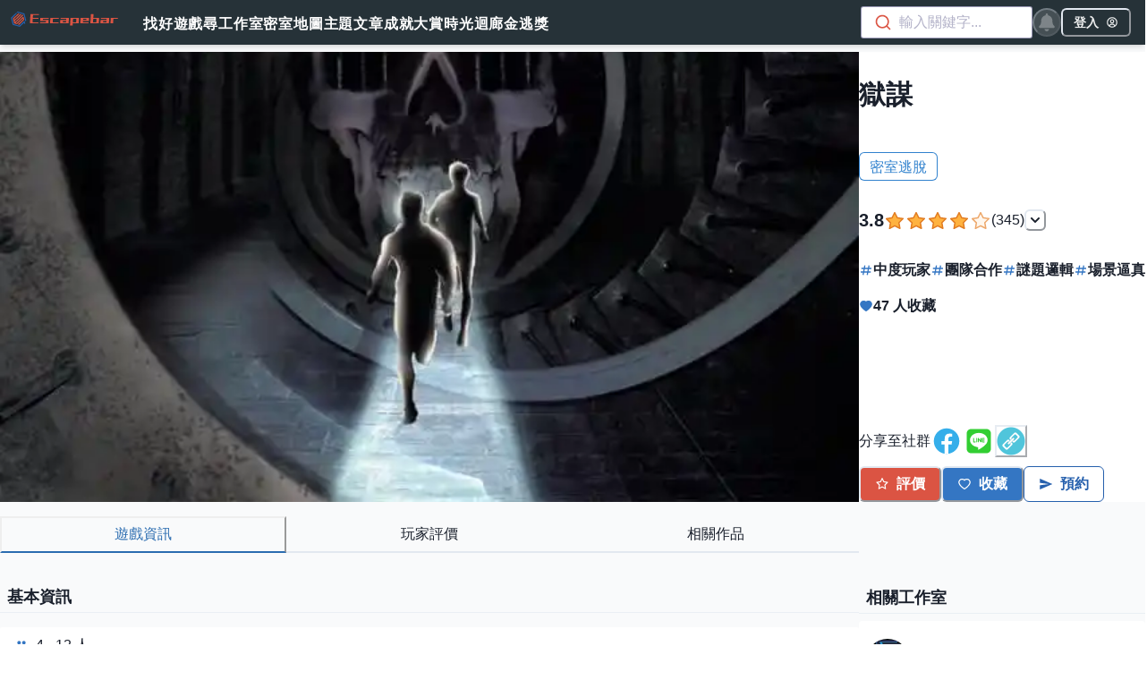

--- FILE ---
content_type: text/html; charset=utf-8
request_url: https://escape.bar/game/1329
body_size: 29651
content:
<!DOCTYPE html><html lang="zh-Hant-TW"><head><meta charSet="utf-8"/><meta name="viewport" content="width=device-width, initial-scale=1, maximum-scale=1, user-scalable=1"/><link rel="preload" href="/_next/static/media/47cbc4e2adbc5db9-s.p.woff2" as="font" crossorigin="" type="font/woff2"/><link rel="preload" href="/_next/static/media/604a121a6fa1a135-s.p.woff2" as="font" crossorigin="" type="font/woff2"/><link rel="preload" as="image" href="/img/logo-header.svg"/><link rel="preload" as="image" href="/img/copy_button.png"/><link rel="preload" as="image" href="/img/logo-avatar.svg"/><link rel="stylesheet" href="/_next/static/css/f7c01014ee6420ce.css" data-precedence="next"/><link rel="stylesheet" href="/_next/static/css/5c3d09bc074b1b01.css" data-precedence="next"/><link rel="stylesheet" href="/_next/static/css/c71cb24ce9dadbff.css" data-precedence="next"/><link rel="stylesheet" href="/_next/static/css/3ef7dacde713a150.css" data-precedence="next"/><link rel="stylesheet" href="/_next/static/css/3d6a7a1adf294b73.css" data-precedence="next"/><link rel="preload" as="script" fetchPriority="low" href="/_next/static/chunks/webpack-aa241985ee08f7e6.js"/><script src="/_next/static/chunks/fd9d1056-d68c65e736b49d87.js" async=""></script><script src="/_next/static/chunks/7927-84496edbc8c8aaea.js" async=""></script><script src="/_next/static/chunks/main-app-73cfae3fb22eb31c.js" async=""></script><script src="/_next/static/chunks/5250-fb414287e87e74ac.js" async=""></script><script src="/_next/static/chunks/app/game/not-found-32944ef1ca5b8f5c.js" async=""></script><script src="/_next/static/chunks/9081a741-746d60aa8e54ded2.js" async=""></script><script src="/_next/static/chunks/3627521c-c5b4edd15fbdaeb2.js" async=""></script><script src="/_next/static/chunks/42f784ab-c4bc2ecbf9b9a3ed.js" async=""></script><script src="/_next/static/chunks/bc9c3264-9870215286f58ac7.js" async=""></script><script src="/_next/static/chunks/00cbbcb7-e99eb2c7f2845eb5.js" async=""></script><script src="/_next/static/chunks/8dc5345f-1cfd5022beedeb12.js" async=""></script><script src="/_next/static/chunks/5407-0d19b0f1a3eac923.js" async=""></script><script src="/_next/static/chunks/4278-17c304cf76ee8107.js" async=""></script><script src="/_next/static/chunks/1123-f31b96e567b748ea.js" async=""></script><script src="/_next/static/chunks/6179-0d96935583312e13.js" async=""></script><script src="/_next/static/chunks/7418-360ead314c10baed.js" async=""></script><script src="/_next/static/chunks/1183-cd6020478df60ed5.js" async=""></script><script src="/_next/static/chunks/7990-5906d0d93a937ea7.js" async=""></script><script src="/_next/static/chunks/app/layout-5d65428fe01d07aa.js" async=""></script><script src="/_next/static/chunks/app/error-2e5c61c9bab95f76.js" async=""></script><script src="/_next/static/chunks/3bcdfda6-474c94b718916d6b.js" async=""></script><script src="/_next/static/chunks/4f9d9cd8-ebbb077b7d644a95.js" async=""></script><script src="/_next/static/chunks/9154-cdc0c3192fb533bc.js" async=""></script><script src="/_next/static/chunks/1629-2d5d3fa06a731592.js" async=""></script><script src="/_next/static/chunks/4761-9e6dbfd4389392b6.js" async=""></script><script src="/_next/static/chunks/9947-4457dccc3e800a2d.js" async=""></script><script src="/_next/static/chunks/8920-f7f8af5e0199ec12.js" async=""></script><script src="/_next/static/chunks/6914-df63f171e420d880.js" async=""></script><script src="/_next/static/chunks/5241-a7296bd9bf6fa319.js" async=""></script><script src="/_next/static/chunks/5961-663f9abd8e5c8e5e.js" async=""></script><script src="/_next/static/chunks/app/game/%5BgameId%5D/page-15559187ef964175.js" async=""></script><link rel="preload" href="https://connect.facebook.net/zh_TW/sdk.js" as="script"/><link rel="preload" href="https://www.googletagmanager.com/gtm.js?id=GTM-N7BR7VW" as="script"/><meta name="theme-color" content="#2660ad"/><title>獄謀 | 逃脫吧 - Escapebar</title><meta name="description" content="台中市Loop迴圈工作室《獄謀》（密室逃脫）遊戲介紹與基本資訊。高等玩家都在這裡分享心得，你最值得參考的實境遊戲資訊網站——逃脫吧 - Escapebar"/><link rel="manifest" href="/manifest.json"/><meta name="fb:app_id" content="470190893718539"/><meta name="google-site-verification" content="Xwl-oa71lUDu65zxlWVc_XLLXknZ97WRr5kCHf73daY"/><meta property="og:title" content="獄謀 | 逃脫吧 - Escapebar"/><meta property="og:description" content="台中市Loop迴圈工作室《獄謀》（密室逃脫）遊戲介紹與基本資訊。高等玩家都在這裡分享心得，你最值得參考的實境遊戲資訊網站——逃脫吧 - Escapebar"/><meta property="og:url" content="https://escape.bar/game/1329"/><meta property="og:image" content="https://i0.wp.com/content.escape.bar/wp-content/uploads/2019/01/Loop%E8%BF%B4%E5%9C%88%E5%B7%A5%E4%BD%9C%E5%AE%A4_%E7%8D%84%E8%AC%80_1.jpg?fit=640%2C1600&amp;ssl=1"/><meta name="twitter:card" content="summary_large_image"/><meta name="twitter:title" content="獄謀 | 逃脫吧 - Escapebar"/><meta name="twitter:description" content="台中市Loop迴圈工作室《獄謀》（密室逃脫）遊戲介紹與基本資訊。高等玩家都在這裡分享心得，你最值得參考的實境遊戲資訊網站——逃脫吧 - Escapebar"/><meta name="twitter:image" content="https://i0.wp.com/content.escape.bar/wp-content/uploads/2019/01/Loop%E8%BF%B4%E5%9C%88%E5%B7%A5%E4%BD%9C%E5%AE%A4_%E7%8D%84%E8%AC%80_1.jpg?fit=640%2C1600&amp;ssl=1"/><link rel="icon" href="/favicon.ico" type="image/x-icon" sizes="32x32"/><link rel="apple-touch-icon" href="/apple-icon.jpg?0e5f4a9ea0cb49b3" type="image/jpeg" sizes="192x192"/><meta name="next-size-adjust"/><script src="/_next/static/chunks/polyfills-c67a75d1b6f99dc8.js" noModule=""></script></head><body><noscript><iframe src="https://www.googletagmanager.com/ns.html?id=GTM-N7BR7VW"
          height="0" width="0" style="display:none;visibility:hidden"></iframe></noscript><style data-emotion="css-global te8y8k">:host,:root,[data-theme]{--chakra-ring-inset:var(--chakra-empty,/*!*/ /*!*/);--chakra-ring-offset-width:0px;--chakra-ring-offset-color:#fff;--chakra-ring-color:rgba(66, 153, 225, 0.6);--chakra-ring-offset-shadow:0 0 #0000;--chakra-ring-shadow:0 0 #0000;--chakra-space-x-reverse:0;--chakra-space-y-reverse:0;--chakra-colors-transparent:transparent;--chakra-colors-current:currentColor;--chakra-colors-black:#000000;--chakra-colors-white:#FFFFFF;--chakra-colors-whiteAlpha-50:rgba(255, 255, 255, 0.04);--chakra-colors-whiteAlpha-100:rgba(255, 255, 255, 0.06);--chakra-colors-whiteAlpha-200:rgba(255, 255, 255, 0.08);--chakra-colors-whiteAlpha-300:rgba(255, 255, 255, 0.16);--chakra-colors-whiteAlpha-400:rgba(255, 255, 255, 0.24);--chakra-colors-whiteAlpha-500:rgba(255, 255, 255, 0.36);--chakra-colors-whiteAlpha-600:rgba(255, 255, 255, 0.48);--chakra-colors-whiteAlpha-700:rgba(255, 255, 255, 0.64);--chakra-colors-whiteAlpha-800:rgba(255, 255, 255, 0.80);--chakra-colors-whiteAlpha-900:rgba(255, 255, 255, 0.92);--chakra-colors-blackAlpha-50:rgba(0, 0, 0, 0.04);--chakra-colors-blackAlpha-100:rgba(0, 0, 0, 0.06);--chakra-colors-blackAlpha-200:rgba(0, 0, 0, 0.08);--chakra-colors-blackAlpha-300:rgba(0, 0, 0, 0.16);--chakra-colors-blackAlpha-400:rgba(0, 0, 0, 0.24);--chakra-colors-blackAlpha-500:rgba(0, 0, 0, 0.36);--chakra-colors-blackAlpha-600:rgba(0, 0, 0, 0.48);--chakra-colors-blackAlpha-700:rgba(0, 0, 0, 0.64);--chakra-colors-blackAlpha-800:rgba(0, 0, 0, 0.80);--chakra-colors-blackAlpha-900:rgba(0, 0, 0, 0.92);--chakra-colors-gray-50:#F7FAFC;--chakra-colors-gray-100:#EDF2F7;--chakra-colors-gray-200:#E2E8F0;--chakra-colors-gray-300:#CBD5E0;--chakra-colors-gray-400:#A0AEC0;--chakra-colors-gray-500:#718096;--chakra-colors-gray-600:#4A5568;--chakra-colors-gray-700:#2D3748;--chakra-colors-gray-800:#1A202C;--chakra-colors-gray-900:#171923;--chakra-colors-red-50:#FFF5F5;--chakra-colors-red-100:#FED7D7;--chakra-colors-red-200:#FEB2B2;--chakra-colors-red-300:#FC8181;--chakra-colors-red-400:#F56565;--chakra-colors-red-500:#E53E3E;--chakra-colors-red-600:#C53030;--chakra-colors-red-700:#9B2C2C;--chakra-colors-red-800:#822727;--chakra-colors-red-900:#63171B;--chakra-colors-orange-50:#FFFAF0;--chakra-colors-orange-100:#FEEBC8;--chakra-colors-orange-200:#FBD38D;--chakra-colors-orange-300:#F6AD55;--chakra-colors-orange-400:#ED8936;--chakra-colors-orange-500:#DD6B20;--chakra-colors-orange-600:#C05621;--chakra-colors-orange-700:#9C4221;--chakra-colors-orange-800:#7B341E;--chakra-colors-orange-900:#652B19;--chakra-colors-yellow-50:#FFFFF0;--chakra-colors-yellow-100:#FEFCBF;--chakra-colors-yellow-200:#FAF089;--chakra-colors-yellow-300:#F6E05E;--chakra-colors-yellow-400:#ECC94B;--chakra-colors-yellow-500:#D69E2E;--chakra-colors-yellow-600:#B7791F;--chakra-colors-yellow-700:#975A16;--chakra-colors-yellow-800:#744210;--chakra-colors-yellow-900:#5F370E;--chakra-colors-green-50:#F0FFF4;--chakra-colors-green-100:#C6F6D5;--chakra-colors-green-200:#9AE6B4;--chakra-colors-green-300:#68D391;--chakra-colors-green-400:#48BB78;--chakra-colors-green-500:#38A169;--chakra-colors-green-600:#2F855A;--chakra-colors-green-700:#276749;--chakra-colors-green-800:#22543D;--chakra-colors-green-900:#1C4532;--chakra-colors-teal-50:#E6FFFA;--chakra-colors-teal-100:#B2F5EA;--chakra-colors-teal-200:#81E6D9;--chakra-colors-teal-300:#4FD1C5;--chakra-colors-teal-400:#38B2AC;--chakra-colors-teal-500:#319795;--chakra-colors-teal-600:#2C7A7B;--chakra-colors-teal-700:#285E61;--chakra-colors-teal-800:#234E52;--chakra-colors-teal-900:#1D4044;--chakra-colors-blue-50:#ebf8ff;--chakra-colors-blue-100:#bee3f8;--chakra-colors-blue-200:#90cdf4;--chakra-colors-blue-300:#63b3ed;--chakra-colors-blue-400:#4299e1;--chakra-colors-blue-500:#3182ce;--chakra-colors-blue-600:#2b6cb0;--chakra-colors-blue-700:#2c5282;--chakra-colors-blue-800:#2a4365;--chakra-colors-blue-900:#1A365D;--chakra-colors-cyan-50:#EDFDFD;--chakra-colors-cyan-100:#C4F1F9;--chakra-colors-cyan-200:#9DECF9;--chakra-colors-cyan-300:#76E4F7;--chakra-colors-cyan-400:#0BC5EA;--chakra-colors-cyan-500:#00B5D8;--chakra-colors-cyan-600:#00A3C4;--chakra-colors-cyan-700:#0987A0;--chakra-colors-cyan-800:#086F83;--chakra-colors-cyan-900:#065666;--chakra-colors-purple-50:#FAF5FF;--chakra-colors-purple-100:#E9D8FD;--chakra-colors-purple-200:#D6BCFA;--chakra-colors-purple-300:#B794F4;--chakra-colors-purple-400:#9F7AEA;--chakra-colors-purple-500:#805AD5;--chakra-colors-purple-600:#6B46C1;--chakra-colors-purple-700:#553C9A;--chakra-colors-purple-800:#44337A;--chakra-colors-purple-900:#322659;--chakra-colors-pink-50:#FFF5F7;--chakra-colors-pink-100:#FED7E2;--chakra-colors-pink-200:#FBB6CE;--chakra-colors-pink-300:#F687B3;--chakra-colors-pink-400:#ED64A6;--chakra-colors-pink-500:#D53F8C;--chakra-colors-pink-600:#B83280;--chakra-colors-pink-700:#97266D;--chakra-colors-pink-800:#702459;--chakra-colors-pink-900:#521B41;--chakra-colors-primary-50:#f3f6fc;--chakra-colors-primary-100:#e5ecf9;--chakra-colors-primary-200:#c6d8f1;--chakra-colors-primary-300:#93b8e6;--chakra-colors-primary-400:#5993d7;--chakra-colors-primary-500:#3476c3;--chakra-colors-primary-600:#2660ad;--chakra-colors-primary-700:#1e4986;--chakra-colors-primary-800:#1d3f6f;--chakra-colors-primary-900:#1d365d;--chakra-colors-secondary-50:#fdf4f3;--chakra-colors-secondary-100:#fbe7e5;--chakra-colors-secondary-200:#f9d4cf;--chakra-colors-secondary-300:#f4b5ad;--chakra-colors-secondary-400:#eb8a7e;--chakra-colors-secondary-500:#db5443;--chakra-colors-secondary-600:#ca4838;--chakra-colors-secondary-700:#aa392b;--chakra-colors-secondary-800:#8d3227;--chakra-colors-secondary-900:#753027;--chakra-borders-none:0;--chakra-borders-1px:1px solid;--chakra-borders-2px:2px solid;--chakra-borders-4px:4px solid;--chakra-borders-8px:8px solid;--chakra-fonts-heading:-apple-system,BlinkMacSystemFont,"Segoe UI",Helvetica,Arial,sans-serif,"Apple Color Emoji","Segoe UI Emoji","Segoe UI Symbol";--chakra-fonts-body:-apple-system,BlinkMacSystemFont,"Segoe UI",Helvetica,Arial,sans-serif,"Apple Color Emoji","Segoe UI Emoji","Segoe UI Symbol";--chakra-fonts-mono:SFMono-Regular,Menlo,Monaco,Consolas,"Liberation Mono","Courier New",monospace;--chakra-fontSizes-3xs:0.45rem;--chakra-fontSizes-2xs:0.625rem;--chakra-fontSizes-xs:0.75rem;--chakra-fontSizes-sm:0.875rem;--chakra-fontSizes-md:1rem;--chakra-fontSizes-lg:1.125rem;--chakra-fontSizes-xl:1.25rem;--chakra-fontSizes-2xl:1.5rem;--chakra-fontSizes-3xl:1.875rem;--chakra-fontSizes-4xl:2.25rem;--chakra-fontSizes-5xl:3rem;--chakra-fontSizes-6xl:3.75rem;--chakra-fontSizes-7xl:4.5rem;--chakra-fontSizes-8xl:6rem;--chakra-fontSizes-9xl:8rem;--chakra-fontWeights-hairline:100;--chakra-fontWeights-thin:200;--chakra-fontWeights-light:300;--chakra-fontWeights-normal:400;--chakra-fontWeights-medium:500;--chakra-fontWeights-semibold:600;--chakra-fontWeights-bold:700;--chakra-fontWeights-extrabold:800;--chakra-fontWeights-black:900;--chakra-letterSpacings-tighter:-0.05em;--chakra-letterSpacings-tight:-0.025em;--chakra-letterSpacings-normal:0;--chakra-letterSpacings-wide:0.025em;--chakra-letterSpacings-wider:0.05em;--chakra-letterSpacings-widest:0.1em;--chakra-lineHeights-3:.75rem;--chakra-lineHeights-4:1rem;--chakra-lineHeights-5:1.25rem;--chakra-lineHeights-6:1.5rem;--chakra-lineHeights-7:1.75rem;--chakra-lineHeights-8:2rem;--chakra-lineHeights-9:2.25rem;--chakra-lineHeights-10:2.5rem;--chakra-lineHeights-normal:normal;--chakra-lineHeights-none:1;--chakra-lineHeights-shorter:1.25;--chakra-lineHeights-short:1.375;--chakra-lineHeights-base:1.5;--chakra-lineHeights-tall:1.625;--chakra-lineHeights-taller:2;--chakra-radii-none:0;--chakra-radii-sm:0.125rem;--chakra-radii-base:0.25rem;--chakra-radii-md:0.375rem;--chakra-radii-lg:0.5rem;--chakra-radii-xl:0.75rem;--chakra-radii-2xl:1rem;--chakra-radii-3xl:1.5rem;--chakra-radii-full:9999px;--chakra-space-1:0.25rem;--chakra-space-2:0.5rem;--chakra-space-3:0.75rem;--chakra-space-4:1rem;--chakra-space-5:1.25rem;--chakra-space-6:1.5rem;--chakra-space-7:1.75rem;--chakra-space-8:2rem;--chakra-space-9:2.25rem;--chakra-space-10:2.5rem;--chakra-space-12:3rem;--chakra-space-14:3.5rem;--chakra-space-16:4rem;--chakra-space-20:5rem;--chakra-space-24:6rem;--chakra-space-28:7rem;--chakra-space-32:8rem;--chakra-space-36:9rem;--chakra-space-40:10rem;--chakra-space-44:11rem;--chakra-space-48:12rem;--chakra-space-52:13rem;--chakra-space-56:14rem;--chakra-space-60:15rem;--chakra-space-64:16rem;--chakra-space-72:18rem;--chakra-space-80:20rem;--chakra-space-96:24rem;--chakra-space-px:1px;--chakra-space-0-5:0.125rem;--chakra-space-1-5:0.375rem;--chakra-space-2-5:0.625rem;--chakra-space-3-5:0.875rem;--chakra-shadows-xs:0 0 0 1px rgba(0, 0, 0, 0.05);--chakra-shadows-sm:0 1px 2px 0 rgba(0, 0, 0, 0.05);--chakra-shadows-base:0 1px 3px 0 rgba(0, 0, 0, 0.1),0 1px 2px 0 rgba(0, 0, 0, 0.06);--chakra-shadows-md:0 4px 6px -1px rgba(0, 0, 0, 0.1),0 2px 4px -1px rgba(0, 0, 0, 0.06);--chakra-shadows-lg:0 10px 15px -3px rgba(0, 0, 0, 0.1),0 4px 6px -2px rgba(0, 0, 0, 0.05);--chakra-shadows-xl:0 20px 25px -5px rgba(0, 0, 0, 0.1),0 10px 10px -5px rgba(0, 0, 0, 0.04);--chakra-shadows-2xl:0 25px 50px -12px rgba(0, 0, 0, 0.25);--chakra-shadows-outline:0 0 0 3px rgba(66, 153, 225, 0.6);--chakra-shadows-inner:inset 0 2px 4px 0 rgba(0,0,0,0.06);--chakra-shadows-none:none;--chakra-shadows-dark-lg:rgba(0, 0, 0, 0.1) 0px 0px 0px 1px,rgba(0, 0, 0, 0.2) 0px 5px 10px,rgba(0, 0, 0, 0.4) 0px 15px 40px;--chakra-sizes-1:0.25rem;--chakra-sizes-2:0.5rem;--chakra-sizes-3:0.75rem;--chakra-sizes-4:1rem;--chakra-sizes-5:1.25rem;--chakra-sizes-6:1.5rem;--chakra-sizes-7:1.75rem;--chakra-sizes-8:2rem;--chakra-sizes-9:2.25rem;--chakra-sizes-10:2.5rem;--chakra-sizes-12:3rem;--chakra-sizes-14:3.5rem;--chakra-sizes-16:4rem;--chakra-sizes-20:5rem;--chakra-sizes-24:6rem;--chakra-sizes-28:7rem;--chakra-sizes-32:8rem;--chakra-sizes-36:9rem;--chakra-sizes-40:10rem;--chakra-sizes-44:11rem;--chakra-sizes-48:12rem;--chakra-sizes-52:13rem;--chakra-sizes-56:14rem;--chakra-sizes-60:15rem;--chakra-sizes-64:16rem;--chakra-sizes-72:18rem;--chakra-sizes-80:20rem;--chakra-sizes-96:24rem;--chakra-sizes-px:1px;--chakra-sizes-0-5:0.125rem;--chakra-sizes-1-5:0.375rem;--chakra-sizes-2-5:0.625rem;--chakra-sizes-3-5:0.875rem;--chakra-sizes-max:max-content;--chakra-sizes-min:min-content;--chakra-sizes-full:100%;--chakra-sizes-3xs:14rem;--chakra-sizes-2xs:16rem;--chakra-sizes-xs:20rem;--chakra-sizes-sm:24rem;--chakra-sizes-md:28rem;--chakra-sizes-lg:32rem;--chakra-sizes-xl:36rem;--chakra-sizes-2xl:42rem;--chakra-sizes-3xl:48rem;--chakra-sizes-4xl:56rem;--chakra-sizes-5xl:64rem;--chakra-sizes-6xl:72rem;--chakra-sizes-7xl:80rem;--chakra-sizes-8xl:90rem;--chakra-sizes-prose:60ch;--chakra-sizes-container-sm:640px;--chakra-sizes-container-md:768px;--chakra-sizes-container-lg:1024px;--chakra-sizes-container-xl:1280px;--chakra-zIndices-hide:-1;--chakra-zIndices-auto:auto;--chakra-zIndices-base:0;--chakra-zIndices-docked:10;--chakra-zIndices-dropdown:1000;--chakra-zIndices-sticky:1100;--chakra-zIndices-banner:1200;--chakra-zIndices-overlay:1300;--chakra-zIndices-modal:1400;--chakra-zIndices-popover:1500;--chakra-zIndices-skipLink:1600;--chakra-zIndices-toast:1700;--chakra-zIndices-tooltip:1800;--chakra-transition-property-common:background-color,border-color,color,fill,stroke,opacity,box-shadow,transform;--chakra-transition-property-colors:background-color,border-color,color,fill,stroke;--chakra-transition-property-dimensions:width,height;--chakra-transition-property-position:left,right,top,bottom;--chakra-transition-property-background:background-color,background-image,background-position;--chakra-transition-easing-ease-in:cubic-bezier(0.4, 0, 1, 1);--chakra-transition-easing-ease-out:cubic-bezier(0, 0, 0.2, 1);--chakra-transition-easing-ease-in-out:cubic-bezier(0.4, 0, 0.2, 1);--chakra-transition-duration-ultra-fast:50ms;--chakra-transition-duration-faster:100ms;--chakra-transition-duration-fast:150ms;--chakra-transition-duration-normal:200ms;--chakra-transition-duration-slow:300ms;--chakra-transition-duration-slower:400ms;--chakra-transition-duration-ultra-slow:500ms;--chakra-blur-none:0;--chakra-blur-sm:4px;--chakra-blur-base:8px;--chakra-blur-md:12px;--chakra-blur-lg:16px;--chakra-blur-xl:24px;--chakra-blur-2xl:40px;--chakra-blur-3xl:64px;--chakra-breakpoints-base:0em;--chakra-breakpoints-sm:640px;--chakra-breakpoints-md:768px;--chakra-breakpoints-lg:1024px;--chakra-breakpoints-xl:1280px;--chakra-breakpoints-2xl:1536px;}.chakra-ui-light :host:not([data-theme]),.chakra-ui-light :root:not([data-theme]),.chakra-ui-light [data-theme]:not([data-theme]),[data-theme=light] :host:not([data-theme]),[data-theme=light] :root:not([data-theme]),[data-theme=light] [data-theme]:not([data-theme]),:host[data-theme=light],:root[data-theme=light],[data-theme][data-theme=light]{--chakra-colors-chakra-body-text:var(--chakra-colors-gray-800);--chakra-colors-chakra-body-bg:var(--chakra-colors-white);--chakra-colors-chakra-border-color:var(--chakra-colors-gray-200);--chakra-colors-chakra-inverse-text:var(--chakra-colors-white);--chakra-colors-chakra-subtle-bg:var(--chakra-colors-gray-100);--chakra-colors-chakra-subtle-text:var(--chakra-colors-gray-600);--chakra-colors-chakra-placeholder-color:var(--chakra-colors-gray-500);}.chakra-ui-dark :host:not([data-theme]),.chakra-ui-dark :root:not([data-theme]),.chakra-ui-dark [data-theme]:not([data-theme]),[data-theme=dark] :host:not([data-theme]),[data-theme=dark] :root:not([data-theme]),[data-theme=dark] [data-theme]:not([data-theme]),:host[data-theme=dark],:root[data-theme=dark],[data-theme][data-theme=dark]{--chakra-colors-chakra-body-text:var(--chakra-colors-whiteAlpha-900);--chakra-colors-chakra-body-bg:var(--chakra-colors-gray-800);--chakra-colors-chakra-border-color:var(--chakra-colors-whiteAlpha-300);--chakra-colors-chakra-inverse-text:var(--chakra-colors-gray-800);--chakra-colors-chakra-subtle-bg:var(--chakra-colors-gray-700);--chakra-colors-chakra-subtle-text:var(--chakra-colors-gray-400);--chakra-colors-chakra-placeholder-color:var(--chakra-colors-whiteAlpha-400);}</style><style data-emotion="css-global fubdgu">html{line-height:1.5;-webkit-text-size-adjust:100%;font-family:system-ui,sans-serif;-webkit-font-smoothing:antialiased;text-rendering:optimizeLegibility;-moz-osx-font-smoothing:grayscale;touch-action:manipulation;}body{position:relative;min-height:100%;margin:0;font-feature-settings:"kern";}:where(*, *::before, *::after){border-width:0;border-style:solid;box-sizing:border-box;word-wrap:break-word;}main{display:block;}hr{border-top-width:1px;box-sizing:content-box;height:0;overflow:visible;}:where(pre, code, kbd,samp){font-family:SFMono-Regular,Menlo,Monaco,Consolas,monospace;font-size:1em;}a{background-color:transparent;color:inherit;-webkit-text-decoration:inherit;text-decoration:inherit;}abbr[title]{border-bottom:none;-webkit-text-decoration:underline;text-decoration:underline;-webkit-text-decoration:underline dotted;-webkit-text-decoration:underline dotted;text-decoration:underline dotted;}:where(b, strong){font-weight:bold;}small{font-size:80%;}:where(sub,sup){font-size:75%;line-height:0;position:relative;vertical-align:baseline;}sub{bottom:-0.25em;}sup{top:-0.5em;}img{border-style:none;}:where(button, input, optgroup, select, textarea){font-family:inherit;font-size:100%;line-height:1.15;margin:0;}:where(button, input){overflow:visible;}:where(button, select){text-transform:none;}:where(
          button::-moz-focus-inner,
          [type="button"]::-moz-focus-inner,
          [type="reset"]::-moz-focus-inner,
          [type="submit"]::-moz-focus-inner
        ){border-style:none;padding:0;}fieldset{padding:0.35em 0.75em 0.625em;}legend{box-sizing:border-box;color:inherit;display:table;max-width:100%;padding:0;white-space:normal;}progress{vertical-align:baseline;}textarea{overflow:auto;}:where([type="checkbox"], [type="radio"]){box-sizing:border-box;padding:0;}input[type="number"]::-webkit-inner-spin-button,input[type="number"]::-webkit-outer-spin-button{-webkit-appearance:none!important;}input[type="number"]{-moz-appearance:textfield;}input[type="search"]{-webkit-appearance:textfield;outline-offset:-2px;}input[type="search"]::-webkit-search-decoration{-webkit-appearance:none!important;}::-webkit-file-upload-button{-webkit-appearance:button;font:inherit;}details{display:block;}summary{display:-webkit-box;display:-webkit-list-item;display:-ms-list-itembox;display:list-item;}template{display:none;}[hidden]{display:none!important;}:where(
          blockquote,
          dl,
          dd,
          h1,
          h2,
          h3,
          h4,
          h5,
          h6,
          hr,
          figure,
          p,
          pre
        ){margin:0;}button{background:transparent;padding:0;}fieldset{margin:0;padding:0;}:where(ol, ul){margin:0;padding:0;}textarea{resize:vertical;}:where(button, [role="button"]){cursor:pointer;}button::-moz-focus-inner{border:0!important;}table{border-collapse:collapse;}:where(h1, h2, h3, h4, h5, h6){font-size:inherit;font-weight:inherit;}:where(button, input, optgroup, select, textarea){padding:0;line-height:inherit;color:inherit;}:where(img, svg, video, canvas, audio, iframe, embed, object){display:block;}:where(img, video){max-width:100%;height:auto;}[data-js-focus-visible] :focus:not([data-focus-visible-added]):not(
          [data-focus-visible-disabled]
        ){outline:none;box-shadow:none;}select::-ms-expand{display:none;}:root,:host{--chakra-vh:100vh;}@supports (height: -webkit-fill-available){:root,:host{--chakra-vh:-webkit-fill-available;}}@supports (height: -moz-fill-available){:root,:host{--chakra-vh:-moz-fill-available;}}@supports (height: 100dvh){:root,:host{--chakra-vh:100dvh;}}</style><style data-emotion="css-global 1u6hcb5">body{font-family:"Noto Sans TC",Roboto,-apple-system,BlinkMacSystemFont,"Microsoft JhengHei","Segoe UI","Helvetica Neue",Arial,sans-serif,"Apple Color Emoji","Segoe UI Emoji","Segoe UI Symbol";color:var(--chakra-colors-chakra-body-text);background:var(--chakra-colors-chakra-body-bg);transition-property:background-color;transition-duration:var(--chakra-transition-duration-normal);line-height:var(--chakra-lineHeights-base);}*::-webkit-input-placeholder{color:var(--chakra-colors-chakra-placeholder-color);}*::-moz-placeholder{color:var(--chakra-colors-chakra-placeholder-color);}*:-ms-input-placeholder{color:var(--chakra-colors-chakra-placeholder-color);}*::placeholder{color:var(--chakra-colors-chakra-placeholder-color);}*,*::before,::after{border-color:var(--chakra-colors-chakra-border-color);}</style><header class="sticky top-0 z-[1200] pr-2 md:pr-4 bg-[#263238] shadow-md"><nav class="w-full h-full lg:max-w-screen-lg xl:max-w-screen-xl 2xl:max-screen-2xl mx-auto flex justify-between items-center"><div class="flex items-center"><a class="mr-4" href="/"><img class="w-36" src="/img/logo-header.svg"/></a><div class="hidden md:flex gap-4 text-white font-bold tracking-wider"><a class="pt-3 pb-2 border-b-2 border-transparent  hover:border-white" href="/games">找好遊戲</a><a class="pt-3 pb-2 border-b-2 border-transparent  hover:border-white" href="/firms">尋工作室</a><a class="pt-3 pb-2 border-b-2 border-transparent  hover:border-white" href="/escaperoommap">密室地圖</a><a class="pt-3 pb-2 border-b-2 border-transparent  hover:border-white" href="/posts">主題文章</a><a class="pt-3 pb-2 border-b-2 border-transparent  hover:border-white" href="/achievements">成就大賞</a><a class="pt-3 pb-2 border-b-2 border-transparent  hover:border-white" href="/event">時光迴廊</a><a class="pt-3 pb-2 border-b-2 border-transparent  hover:border-white" href="/event/goty2024">金逃獎</a></div></div><div class="flex gap-x-4 items-center"><div class="w-24 sm:w-48"></div><div class="relative"><style data-emotion="css 5d3zia">.css-5d3zia{display:-webkit-inline-box;display:-webkit-inline-flex;display:-ms-inline-flexbox;display:inline-flex;-webkit-appearance:none;-moz-appearance:none;-ms-appearance:none;appearance:none;-webkit-align-items:center;-webkit-box-align:center;-ms-flex-align:center;align-items:center;-webkit-box-pack:center;-ms-flex-pack:center;-webkit-justify-content:center;justify-content:center;-webkit-user-select:none;-moz-user-select:none;-ms-user-select:none;user-select:none;position:relative;white-space:nowrap;vertical-align:middle;outline:2px solid transparent;outline-offset:2px;line-height:1.2;font-weight:var(--chakra-fontWeights-semibold);transition-property:var(--chakra-transition-property-common);transition-duration:var(--chakra-transition-duration-normal);background:var(--chakra-colors-whiteAlpha-500);color:var(--chakra-colors-white);-webkit-padding-start:0px;padding-inline-start:0px;-webkit-padding-end:0px;padding-inline-end:0px;padding-top:0px;padding-bottom:0px;border-radius:var(--chakra-radii-full);font-size:16px;width:1.5rem;min-width:1.5rem;height:1.5rem;}.css-5d3zia:focus-visible,.css-5d3zia[data-focus-visible]{box-shadow:var(--chakra-shadows-outline);}.css-5d3zia:disabled,.css-5d3zia[disabled],.css-5d3zia[aria-disabled=true],.css-5d3zia[data-disabled]{opacity:0.4;cursor:not-allowed;box-shadow:var(--chakra-shadows-none);}.css-5d3zia:hover,.css-5d3zia[data-hover]{background:var(--chakra-colors-whiteAlpha-600);}.css-5d3zia:hover:disabled,.css-5d3zia[data-hover]:disabled,.css-5d3zia:hover[disabled],.css-5d3zia[data-hover][disabled],.css-5d3zia:hover[aria-disabled=true],.css-5d3zia[data-hover][aria-disabled=true],.css-5d3zia:hover[data-disabled],.css-5d3zia[data-hover][data-disabled]{background:var(--chakra-colors-whiteAlpha-500);}.css-5d3zia:active,.css-5d3zia[data-active]{background:var(--chakra-colors-whiteAlpha-700);}@media screen and (min-width: 768px){.css-5d3zia{font-size:20px;width:2rem;min-width:2rem;height:2rem;}}</style><button disabled="" type="button" class="chakra-button css-5d3zia" aria-label="notifications"><svg stroke="currentColor" fill="currentColor" stroke-width="0" viewBox="0 0 448 512" aria-hidden="true" focusable="false" height="1em" width="1em" xmlns="http://www.w3.org/2000/svg"><path d="M224 512c35.32 0 63.97-28.65 63.97-64H160.03c0 35.35 28.65 64 63.97 64zm215.39-149.71c-19.32-20.76-55.47-51.99-55.47-154.29 0-77.7-54.48-139.9-127.94-155.16V32c0-17.67-14.32-32-31.98-32s-31.98 14.33-31.98 32v20.84C118.56 68.1 64.08 130.3 64.08 208c0 102.3-36.15 133.53-55.47 154.29-6 6.45-8.66 14.16-8.61 21.71.11 16.4 12.98 32 32.1 32h383.8c19.12 0 32-15.6 32.1-32 .05-7.55-2.61-15.27-8.61-21.71z"></path></svg></button><span class="absolute -right-1 w-3 h-3 rounded-full"></span></div><style data-emotion="css gle7cw">.css-gle7cw{border-radius:var(--chakra-radii-full);display:-webkit-inline-box;display:-webkit-inline-flex;display:-ms-inline-flexbox;display:inline-flex;-webkit-align-items:center;-webkit-box-align:center;-ms-flex-align:center;align-items:center;-webkit-box-pack:center;-ms-flex-pack:center;-webkit-justify-content:center;justify-content:center;text-align:center;text-transform:uppercase;font-weight:var(--chakra-fontWeights-medium);position:relative;-webkit-flex-shrink:0;-ms-flex-negative:0;flex-shrink:0;background:var(--avatar-bg);font-size:var(--avatar-font-size);color:var(--chakra-colors-white);border-color:var(--avatar-border-color);vertical-align:top;width:var(--avatar-size);height:var(--avatar-size);--avatar-border-color:var(--chakra-colors-white);}.css-gle7cw:not([data-loaded]){--avatar-bg:var(--chakra-colors-gray-400);}.chakra-ui-dark .css-gle7cw:not([data-theme]),[data-theme=dark] .css-gle7cw:not([data-theme]),.css-gle7cw[data-theme=dark]{--avatar-border-color:var(--chakra-colors-gray-800);}@media screen and (min-width: 0em) and (max-width: 639.98px){.css-gle7cw{--avatar-size:1.5rem;--avatar-font-size:calc(1.5rem / 2.5);}}@media screen and (min-width: 640px) and (max-width: 767.98px){.css-gle7cw{--avatar-size:1.5rem;--avatar-font-size:calc(1.5rem / 2.5);}}@media screen and (min-width: 768px){.css-gle7cw{--avatar-size:2rem;--avatar-font-size:calc(2rem / 2.5);}}</style><span class="chakra-avatar css-gle7cw"><style data-emotion="css 16ite8i">.css-16ite8i{color:#fff;width:100%;height:100%;}</style><svg viewBox="0 0 128 128" class="chakra-avatar__svg css-16ite8i" role="img" aria-label=" avatar"><path fill="currentColor" d="M103,102.1388 C93.094,111.92 79.3504,118 64.1638,118 C48.8056,118 34.9294,111.768 25,101.7892 L25,95.2 C25,86.8096 31.981,80 40.6,80 L87.4,80 C96.019,80 103,86.8096 103,95.2 L103,102.1388 Z"></path><path fill="currentColor" d="M63.9961647,24 C51.2938136,24 41,34.2938136 41,46.9961647 C41,59.7061864 51.2938136,70 63.9961647,70 C76.6985159,70 87,59.7061864 87,46.9961647 C87,34.2938136 76.6985159,24 63.9961647,24"></path></svg></span></div><!--$--><!--/$--><!--$--><!--/$--><!--$--><!--/$--></nav></header><main class="min-h-screen bg-gray-50 relative"><!--$--><div id="top" class="w-full lg:max-w-screen-lg xl:max-w-screen-xl mx-auto p-0 lg:pt-2 pb-16"><section><script type="application/ld+json">{"@context":"https://schema.org","@type":"Product","name":"獄謀","image":"https://i0.wp.com/content.escape.bar/wp-content/uploads/2019/01/Loop迴圈工作室_獄謀_1.jpg?fit=640%2C1600&ssl=1","description":"台中市Loop迴圈工作室《獄謀》（密室逃脫）遊戲介紹與基本資訊。高等玩家都在這裡分享心得，你最值得參考的實境遊戲資訊網站——逃脫吧 - Escapebar","sku":"2652-1329","offers":{"@type":"AggregateOffer","offerCount":100,"lowPrice":400,"highPrice":500,"priceCurrency":"TWD"},"aggregateRating":{"@type":"AggregateRating","ratingValue":3.8,"ratingCount":345},"brand":{"@type":"Thing","name":"Loop迴圈工作室"}}</script><div><section class="mb-4 flex flex-col lg:flex-row gap-x-3 bg-white"><div class="w-full inline-flex lg:flex-grow overflow-hidden"><span class="w-full object-cover" style="display:inline-block"></span></div><div class="w-full lg:max-w-[20rem] px-2 lg:px-0"><style data-emotion="css 1grrsd7">.css-1grrsd7{display:-webkit-box;display:-webkit-flex;display:-ms-flexbox;display:flex;-webkit-box-pack:justify;-webkit-justify-content:space-between;justify-content:space-between;-webkit-flex-direction:column;-ms-flex-direction:column;flex-direction:column;gap:0.5rem;padding-top:var(--chakra-space-4);height:var(--chakra-sizes-full);}@media screen and (min-width: 1024px){.css-1grrsd7{padding-top:0px;}}</style><div class="chakra-stack css-1grrsd7"><style data-emotion="css 3zcq9h">.css-3zcq9h{display:-webkit-box;display:-webkit-flex;display:-ms-flexbox;display:flex;-webkit-flex-direction:column;-ms-flex-direction:column;flex-direction:column;gap:var(--chakra-space-1);}@media screen and (min-width: 1024px){.css-3zcq9h{gap:var(--chakra-space-2);}}</style><div class="chakra-stack css-3zcq9h"><h1 class="text-2xl lg:text-3xl font-black">獄謀</h1><div class="chakra-wrap css-0"><style data-emotion="css 1rq0ukc">.css-1rq0ukc{display:-webkit-box;display:-webkit-flex;display:-ms-flexbox;display:flex;-webkit-box-flex-wrap:wrap;-webkit-flex-wrap:wrap;-ms-flex-wrap:wrap;flex-wrap:wrap;list-style-type:none;gap:var(--chakra-space-2);padding:0px;}</style><ul class="chakra-wrap__list css-1rq0ukc"><style data-emotion="css 1yp4ln">.css-1yp4ln{display:-webkit-box;display:-webkit-flex;display:-ms-flexbox;display:flex;-webkit-align-items:flex-start;-webkit-box-align:flex-start;-ms-flex-align:flex-start;align-items:flex-start;}</style><li class="chakra-wrap__listitem css-1yp4ln"><style data-emotion="css 4tu2wo">.css-4tu2wo{display:-webkit-inline-box;display:-webkit-inline-flex;display:-ms-inline-flexbox;display:inline-flex;vertical-align:top;-webkit-align-items:center;-webkit-box-align:center;-ms-flex-align:center;align-items:center;max-width:100%;font-weight:var(--chakra-fontWeights-medium);line-height:1.2;outline:2px solid transparent;outline-offset:2px;--tag-color:var(--badge-color);--tag-bg:var(--badge-bg);--tag-shadow:var(--badge-shadow);color:var(--tag-color);background:var(--tag-bg);box-shadow:var(--tag-shadow);border-radius:var(--chakra-radii-md);min-height:var(--tag-min-height);min-width:var(--tag-min-width);font-size:var(--tag-font-size);-webkit-padding-inline-start:var(--tag-padding);padding-inline-start:var(--tag-padding-inline);-webkit-padding-inline-end:var(--tag-padding);padding-inline-end:var(--tag-padding-inline);--badge-color:var(--chakra-colors-blue-500);--badge-shadow:inset 0 0 0px 1px var(--badge-color);}.css-4tu2wo:focus-visible,.css-4tu2wo[data-focus-visible]{--tag-shadow:var(--chakra-shadows-outline);}@media screen and (min-width: 0em) and (max-width: 1023.98px){.css-4tu2wo{--tag-min-height:var(--chakra-sizes-6);--tag-min-width:var(--chakra-sizes-6);--tag-font-size:var(--chakra-fontSizes-sm);--tag-padding-inline:var(--chakra-space-2);}}@media screen and (min-width: 1024px){.css-4tu2wo{--tag-min-height:var(--chakra-sizes-8);--tag-min-width:var(--chakra-sizes-8);--tag-font-size:var(--chakra-fontSizes-md);--tag-padding-inline:var(--chakra-space-3);}}.chakra-ui-dark .css-4tu2wo:not([data-theme]),[data-theme=dark] .css-4tu2wo:not([data-theme]),.css-4tu2wo[data-theme=dark]{--badge-color:rgba(144, 205, 244, 0.8);}</style><span class="css-4tu2wo"><style data-emotion="css 1ny2kle">.css-1ny2kle{line-height:1.2;overflow:hidden;text-overflow:ellipsis;display:-webkit-box;-webkit-box-orient:vertical;-webkit-line-clamp:var(--chakra-line-clamp);--chakra-line-clamp:1;}</style><span class="css-1ny2kle">密室逃脫</span></span></li></ul></div><style data-emotion="css 1igwmid">.css-1igwmid{display:-webkit-box;display:-webkit-flex;display:-ms-flexbox;display:flex;-webkit-align-items:center;-webkit-box-align:center;-ms-flex-align:center;align-items:center;-webkit-flex-direction:row;-ms-flex-direction:row;flex-direction:row;gap:0.5rem;}</style><div class="chakra-stack css-1igwmid"><style data-emotion="css k3c053">.css-k3c053{font-size:var(--chakra-fontSizes-lg);}@media screen and (min-width: 1024px){.css-k3c053{font-size:var(--chakra-fontSizes-xl);}}</style><b class="chakra-text css-k3c053">3.8</b><div class="rr--group rr--dir-x rr--has-stroke 
 
rr--space-sm" style="max-width:120px;--rr--fill-on-color:#ffb23f;--rr--fill-off-color:#fff7ed;--rr--stroke-on-color:#e17b21;--rr--stroke-off-color:#eda76a" role="img" aria-label="Rated 3.8 on 5"><div class="rr--box rr--on"><svg aria-hidden="true" class="rr--svg" xmlns="http://www.w3.org/2000/svg" viewBox="0 0 0 0" preserveAspectRatio="xMidYMid meet" stroke-width="2"><g shape-rendering="geometricPrecision"><polygon points="25 9.02 16.4 7.75 12.46 0 8.59 7.79 0 9.14 6.21 15.23 4.85 23.81 12.55 19.79 20.3 23.74 18.85 15.17 25 9.02"></polygon></g></svg></div><div class="rr--box rr--on"><svg aria-hidden="true" class="rr--svg" xmlns="http://www.w3.org/2000/svg" viewBox="0 0 0 0" preserveAspectRatio="xMidYMid meet" stroke-width="2"><g shape-rendering="geometricPrecision"><polygon points="25 9.02 16.4 7.75 12.46 0 8.59 7.79 0 9.14 6.21 15.23 4.85 23.81 12.55 19.79 20.3 23.74 18.85 15.17 25 9.02"></polygon></g></svg></div><div class="rr--box rr--on"><svg aria-hidden="true" class="rr--svg" xmlns="http://www.w3.org/2000/svg" viewBox="0 0 0 0" preserveAspectRatio="xMidYMid meet" stroke-width="2"><g shape-rendering="geometricPrecision"><polygon points="25 9.02 16.4 7.75 12.46 0 8.59 7.79 0 9.14 6.21 15.23 4.85 23.81 12.55 19.79 20.3 23.74 18.85 15.17 25 9.02"></polygon></g></svg></div><div class="rr--box rr--on"><svg aria-hidden="true" class="rr--svg" xmlns="http://www.w3.org/2000/svg" viewBox="0 0 0 0" preserveAspectRatio="xMidYMid meet" stroke-width="2"><g shape-rendering="geometricPrecision"><polygon points="25 9.02 16.4 7.75 12.46 0 8.59 7.79 0 9.14 6.21 15.23 4.85 23.81 12.55 19.79 20.3 23.74 18.85 15.17 25 9.02"></polygon></g></svg></div><div class="rr--box rr--off"><svg aria-hidden="true" class="rr--svg" xmlns="http://www.w3.org/2000/svg" viewBox="0 0 0 0" preserveAspectRatio="xMidYMid meet" stroke-width="2"><g shape-rendering="geometricPrecision"><polygon points="25 9.02 16.4 7.75 12.46 0 8.59 7.79 0 9.14 6.21 15.23 4.85 23.81 12.55 19.79 20.3 23.74 18.85 15.17 25 9.02"></polygon></g></svg></div></div><p class="chakra-text css-0">(<!-- -->345<!-- -->)</p><style data-emotion="css k8wxup">.css-k8wxup{display:-webkit-inline-box;display:-webkit-inline-flex;display:-ms-inline-flexbox;display:inline-flex;-webkit-appearance:none;-moz-appearance:none;-ms-appearance:none;appearance:none;-webkit-align-items:center;-webkit-box-align:center;-ms-flex-align:center;align-items:center;-webkit-box-pack:center;-ms-flex-pack:center;-webkit-justify-content:center;justify-content:center;-webkit-user-select:none;-moz-user-select:none;-ms-user-select:none;user-select:none;position:relative;white-space:nowrap;vertical-align:middle;outline:2px solid transparent;outline-offset:2px;line-height:1.2;border-radius:var(--chakra-radii-md);font-weight:var(--chakra-fontWeights-semibold);transition-property:var(--chakra-transition-property-common);transition-duration:var(--chakra-transition-duration-normal);height:var(--chakra-sizes-6);min-width:var(--chakra-sizes-6);font-size:var(--chakra-fontSizes-xs);color:var(--chakra-colors-gray-800);-webkit-padding-start:0px;padding-inline-start:0px;-webkit-padding-end:0px;padding-inline-end:0px;padding-top:0px;padding-bottom:0px;}.css-k8wxup:focus-visible,.css-k8wxup[data-focus-visible]{box-shadow:var(--chakra-shadows-outline);}.css-k8wxup:disabled,.css-k8wxup[disabled],.css-k8wxup[aria-disabled=true],.css-k8wxup[data-disabled]{opacity:0.4;cursor:not-allowed;box-shadow:var(--chakra-shadows-none);}.css-k8wxup:hover,.css-k8wxup[data-hover]{background:var(--chakra-colors-gray-100);}.css-k8wxup:hover:disabled,.css-k8wxup[data-hover]:disabled,.css-k8wxup:hover[disabled],.css-k8wxup[data-hover][disabled],.css-k8wxup:hover[aria-disabled=true],.css-k8wxup[data-hover][aria-disabled=true],.css-k8wxup:hover[data-disabled],.css-k8wxup[data-hover][data-disabled]{background:initial;}.css-k8wxup:active,.css-k8wxup[data-active]{background:var(--chakra-colors-gray-200);}</style><button type="button" class="chakra-button css-k8wxup" aria-label="顯示評分分佈"><svg stroke="currentColor" fill="currentColor" stroke-width="0" viewBox="0 0 448 512" aria-hidden="true" focusable="false" height="1em" width="1em" xmlns="http://www.w3.org/2000/svg"><path d="M207.029 381.476L12.686 187.132c-9.373-9.373-9.373-24.569 0-33.941l22.667-22.667c9.357-9.357 24.522-9.375 33.901-.04L224 284.505l154.745-154.021c9.379-9.335 24.544-9.317 33.901.04l22.667 22.667c9.373 9.373 9.373 24.569 0 33.941L240.971 381.476c-9.373 9.372-24.569 9.372-33.942 0z"></path></svg></button></div><style data-emotion="css porbmv">.css-porbmv{display:-webkit-box;display:-webkit-flex;display:-ms-flexbox;display:flex;-webkit-align-items:center;-webkit-box-align:center;-ms-flex-align:center;align-items:center;-webkit-flex-direction:row;-ms-flex-direction:row;flex-direction:row;-webkit-box-flex-wrap:wrap;-webkit-flex-wrap:wrap;-ms-flex-wrap:wrap;flex-wrap:wrap;gap:var(--chakra-space-2);}</style><div class="chakra-stack css-porbmv"><style data-emotion="css 1hohgv6">.css-1hohgv6{display:-webkit-box;display:-webkit-flex;display:-ms-flexbox;display:flex;-webkit-align-items:center;-webkit-box-align:center;-ms-flex-align:center;align-items:center;-webkit-flex-direction:row;-ms-flex-direction:row;flex-direction:row;gap:0px;}</style><div class="chakra-stack css-1hohgv6"><style data-emotion="css qeyiga">.css-qeyiga{width:var(--chakra-sizes-4);height:var(--chakra-sizes-4);display:inline-block;line-height:1em;-webkit-flex-shrink:0;-ms-flex-negative:0;flex-shrink:0;color:var(--chakra-colors-primary-500);}</style><svg stroke="currentColor" fill="currentColor" stroke-width="0" viewBox="0 0 24 24" focusable="false" class="chakra-icon css-qeyiga" height="1em" width="1em" xmlns="http://www.w3.org/2000/svg"><path d="M16.018,3.815L15.232,8h-4.966l0.716-3.815L9.018,3.815L8.232,8H4v2h3.857l-0.751,4H3v2h3.731l-0.714,3.805l1.965,0.369 L8.766,16h4.966l-0.714,3.805l1.965,0.369L15.766,16H20v-2h-3.859l0.751-4H21V8h-3.733l0.716-3.815L16.018,3.815z M14.106,14H9.141 l0.751-4h4.966L14.106,14z"></path></svg><style data-emotion="css 1m5hei3">.css-1m5hei3{font-size:var(--chakra-fontSizes-sm);font-weight:var(--chakra-fontWeights-bold);}@media screen and (min-width: 768px){.css-1m5hei3{font-size:var(--chakra-fontSizes-md);}}</style><p class="chakra-text css-1m5hei3">中度玩家</p></div><div class="chakra-stack css-1hohgv6"><svg stroke="currentColor" fill="currentColor" stroke-width="0" viewBox="0 0 24 24" focusable="false" class="chakra-icon css-qeyiga" height="1em" width="1em" xmlns="http://www.w3.org/2000/svg"><path d="M16.018,3.815L15.232,8h-4.966l0.716-3.815L9.018,3.815L8.232,8H4v2h3.857l-0.751,4H3v2h3.731l-0.714,3.805l1.965,0.369 L8.766,16h4.966l-0.714,3.805l1.965,0.369L15.766,16H20v-2h-3.859l0.751-4H21V8h-3.733l0.716-3.815L16.018,3.815z M14.106,14H9.141 l0.751-4h4.966L14.106,14z"></path></svg><p class="chakra-text css-1m5hei3">團隊合作</p></div><div class="chakra-stack css-1hohgv6"><svg stroke="currentColor" fill="currentColor" stroke-width="0" viewBox="0 0 24 24" focusable="false" class="chakra-icon css-qeyiga" height="1em" width="1em" xmlns="http://www.w3.org/2000/svg"><path d="M16.018,3.815L15.232,8h-4.966l0.716-3.815L9.018,3.815L8.232,8H4v2h3.857l-0.751,4H3v2h3.731l-0.714,3.805l1.965,0.369 L8.766,16h4.966l-0.714,3.805l1.965,0.369L15.766,16H20v-2h-3.859l0.751-4H21V8h-3.733l0.716-3.815L16.018,3.815z M14.106,14H9.141 l0.751-4h4.966L14.106,14z"></path></svg><p class="chakra-text css-1m5hei3">謎題邏輯</p></div><div class="chakra-stack css-1hohgv6"><svg stroke="currentColor" fill="currentColor" stroke-width="0" viewBox="0 0 24 24" focusable="false" class="chakra-icon css-qeyiga" height="1em" width="1em" xmlns="http://www.w3.org/2000/svg"><path d="M16.018,3.815L15.232,8h-4.966l0.716-3.815L9.018,3.815L8.232,8H4v2h3.857l-0.751,4H3v2h3.731l-0.714,3.805l1.965,0.369 L8.766,16h4.966l-0.714,3.805l1.965,0.369L15.766,16H20v-2h-3.859l0.751-4H21V8h-3.733l0.716-3.815L16.018,3.815z M14.106,14H9.141 l0.751-4h4.966L14.106,14z"></path></svg><p class="chakra-text css-1m5hei3">場景逼真</p></div></div><style data-emotion="css 1uodvt1">.css-1uodvt1{display:-webkit-box;display:-webkit-flex;display:-ms-flexbox;display:flex;-webkit-align-items:center;-webkit-box-align:center;-ms-flex-align:center;align-items:center;-webkit-flex-direction:row;-ms-flex-direction:row;flex-direction:row;gap:var(--chakra-space-2);}</style><div class="chakra-stack css-1uodvt1"><svg stroke="currentColor" fill="currentColor" stroke-width="0" viewBox="0 0 1024 1024" focusable="false" class="chakra-icon css-qeyiga" height="1em" width="1em" xmlns="http://www.w3.org/2000/svg"><path d="M923 283.6a260.04 260.04 0 0 0-56.9-82.8 264.4 264.4 0 0 0-84-55.5A265.34 265.34 0 0 0 679.7 125c-49.3 0-97.4 13.5-139.2 39-10 6.1-19.5 12.8-28.5 20.1-9-7.3-18.5-14-28.5-20.1-41.8-25.5-89.9-39-139.2-39-35.5 0-69.9 6.8-102.4 20.3-31.4 13-59.7 31.7-84 55.5a258.44 258.44 0 0 0-56.9 82.8c-13.9 32.3-21 66.6-21 101.9 0 33.3 6.8 68 20.3 103.3 11.3 29.5 27.5 60.1 48.2 91 32.8 48.9 77.9 99.9 133.9 151.6 92.8 85.7 184.7 144.9 188.6 147.3l23.7 15.2c10.5 6.7 24 6.7 34.5 0l23.7-15.2c3.9-2.5 95.7-61.6 188.6-147.3 56-51.7 101.1-102.7 133.9-151.6 20.7-30.9 37-61.5 48.2-91 13.5-35.3 20.3-70 20.3-103.3.1-35.3-7-69.6-20.9-101.9z"></path></svg><b class="chakra-text css-0">47 人收藏</b></div></div><style data-emotion="css 1811skr">.css-1811skr{display:-webkit-box;display:-webkit-flex;display:-ms-flexbox;display:flex;-webkit-flex-direction:column;-ms-flex-direction:column;flex-direction:column;gap:var(--chakra-space-4);}</style><div class="chakra-stack css-1811skr"><div class="chakra-stack css-1igwmid"><div class="flex gap-4 items-center hidden lg:flex"><p class="font-medium">分享至社群</p><div class="w-9 h-9 rounded-full text-center opacity-80 hover:opacity-100 cursor-pointer"><button quote="逃脫吧 - Escapebar | 逃脫吧 - Escapebar" class="react-share__ShareButton" style="background-color:transparent;border:none;padding:0;font:inherit;color:inherit;cursor:pointer"><svg xmlns="http://www.w3.org/2000/svg" viewBox="0 0 48 48" width="36px" height="36px"><path fill="#039be5" d="M24 5A19 19 0 1 0 24 43A19 19 0 1 0 24 5Z"></path><path fill="#fff" d="M26.572,29.036h4.917l0.772-4.995h-5.69v-2.73c0-2.075,0.678-3.915,2.619-3.915h3.119v-4.359c-0.548-0.074-1.707-0.236-3.897-0.236c-4.573,0-7.254,2.415-7.254,7.917v3.323h-4.701v4.995h4.701v13.729C22.089,42.905,23.032,43,24,43c0.875,0,1.729-0.08,2.572-0.194V29.036z"></path></svg></button></div><div class="w-9 h-9 rounded-full text-center opacity-80 hover:opacity-100 cursor-pointer"><button class="react-share__ShareButton" style="background-color:transparent;border:none;padding:0;font:inherit;color:inherit;cursor:pointer"><svg xmlns="http://www.w3.org/2000/svg" viewBox="0 0 48 48" width="36px" height="36px"><path fill="#00c300" d="M12.5,42h23c3.59,0,6.5-2.91,6.5-6.5v-23C42,8.91,39.09,6,35.5,6h-23C8.91,6,6,8.91,6,12.5v23C6,39.09,8.91,42,12.5,42z"></path><path fill="#fff" d="M37.113,22.417c0-5.865-5.88-10.637-13.107-10.637s-13.108,4.772-13.108,10.637c0,5.258,4.663,9.662,10.962,10.495c0.427,0.092,1.008,0.282,1.155,0.646c0.132,0.331,0.086,0.85,0.042,1.185c0,0-0.153,0.925-0.187,1.122c-0.057,0.331-0.263,1.296,1.135,0.707c1.399-0.589,7.548-4.445,10.298-7.611h-0.001C36.203,26.879,37.113,24.764,37.113,22.417z M18.875,25.907h-2.604c-0.379,0-0.687-0.308-0.687-0.688V20.01c0-0.379,0.308-0.687,0.687-0.687c0.379,0,0.687,0.308,0.687,0.687v4.521h1.917c0.379,0,0.687,0.308,0.687,0.687C19.562,25.598,19.254,25.907,18.875,25.907z M21.568,25.219c0,0.379-0.308,0.688-0.687,0.688s-0.687-0.308-0.687-0.688V20.01c0-0.379,0.308-0.687,0.687-0.687s0.687,0.308,0.687,0.687V25.219z M27.838,25.219c0,0.297-0.188,0.559-0.47,0.652c-0.071,0.024-0.145,0.036-0.218,0.036c-0.215,0-0.42-0.103-0.549-0.275l-2.669-3.635v3.222c0,0.379-0.308,0.688-0.688,0.688c-0.379,0-0.688-0.308-0.688-0.688V20.01c0-0.296,0.189-0.558,0.47-0.652c0.071-0.024,0.144-0.035,0.218-0.035c0.214,0,0.42,0.103,0.549,0.275l2.67,3.635V20.01c0-0.379,0.309-0.687,0.688-0.687c0.379,0,0.687,0.308,0.687,0.687V25.219z M32.052,21.927c0.379,0,0.688,0.308,0.688,0.688c0,0.379-0.308,0.687-0.688,0.687h-1.917v1.23h1.917c0.379,0,0.688,0.308,0.688,0.687c0,0.379-0.309,0.688-0.688,0.688h-2.604c-0.378,0-0.687-0.308-0.687-0.688v-2.603c0-0.001,0-0.001,0-0.001c0,0,0-0.001,0-0.001v-2.601c0-0.001,0-0.001,0-0.002c0-0.379,0.308-0.687,0.687-0.687h2.604c0.379,0,0.688,0.308,0.688,0.687s-0.308,0.687-0.688,0.687h-1.917v1.23H32.052z"></path></svg></button></div><div class="w-9 h-9 rounded-full text-center opacity-80 hover:opacity-100 cursor-pointer"><button class="w-full h-full"><img class="w-8" src="/img/copy_button.png"/></button></div></div></div><style data-emotion="css 1mxfjhe">.css-1mxfjhe{display:-webkit-box;display:-webkit-flex;display:-ms-flexbox;display:flex;-webkit-align-items:center;-webkit-box-align:center;-ms-flex-align:center;align-items:center;-webkit-flex-direction:row;-ms-flex-direction:row;flex-direction:row;gap:var(--chakra-space-4);background:var(--chakra-colors-white);}</style><div class="chakra-stack css-1mxfjhe"><style data-emotion="css 1gs02n">.css-1gs02n{display:-webkit-inline-box;display:-webkit-inline-flex;display:-ms-inline-flexbox;display:inline-flex;-webkit-appearance:none;-moz-appearance:none;-ms-appearance:none;appearance:none;-webkit-align-items:center;-webkit-box-align:center;-ms-flex-align:center;align-items:center;-webkit-box-pack:center;-ms-flex-pack:center;-webkit-justify-content:center;justify-content:center;-webkit-user-select:none;-moz-user-select:none;-ms-user-select:none;user-select:none;position:relative;white-space:nowrap;vertical-align:middle;outline:2px solid transparent;outline-offset:2px;line-height:1.2;border-radius:var(--chakra-radii-md);font-weight:var(--chakra-fontWeights-semibold);transition-property:var(--chakra-transition-property-common);transition-duration:var(--chakra-transition-duration-normal);background:var(--chakra-colors-secondary-500);color:var(--chakra-colors-white);}.css-1gs02n:focus-visible,.css-1gs02n[data-focus-visible]{box-shadow:var(--chakra-shadows-outline);}.css-1gs02n:disabled,.css-1gs02n[disabled],.css-1gs02n[aria-disabled=true],.css-1gs02n[data-disabled]{opacity:0.4;cursor:not-allowed;box-shadow:var(--chakra-shadows-none);}.css-1gs02n:hover,.css-1gs02n[data-hover]{background:var(--chakra-colors-secondary-600);}.css-1gs02n:hover:disabled,.css-1gs02n[data-hover]:disabled,.css-1gs02n:hover[disabled],.css-1gs02n[data-hover][disabled],.css-1gs02n:hover[aria-disabled=true],.css-1gs02n[data-hover][aria-disabled=true],.css-1gs02n:hover[data-disabled],.css-1gs02n[data-hover][data-disabled]{background:var(--chakra-colors-secondary-500);}@media screen and (min-width: 0em) and (max-width: 1023.98px){.css-1gs02n{height:var(--chakra-sizes-8);min-width:var(--chakra-sizes-8);font-size:var(--chakra-fontSizes-sm);-webkit-padding-start:var(--chakra-space-3);padding-inline-start:var(--chakra-space-3);-webkit-padding-end:var(--chakra-space-3);padding-inline-end:var(--chakra-space-3);}}@media screen and (min-width: 1024px){.css-1gs02n{height:var(--chakra-sizes-10);min-width:var(--chakra-sizes-10);font-size:var(--chakra-fontSizes-md);-webkit-padding-start:var(--chakra-space-4);padding-inline-start:var(--chakra-space-4);-webkit-padding-end:var(--chakra-space-4);padding-inline-end:var(--chakra-space-4);}}.css-1gs02n:active,.css-1gs02n[data-active]{background:var(--chakra-colors-secondary-700);}</style><button disabled="" type="button" class="chakra-button css-1gs02n"><style data-emotion="css 1wh2kri">.css-1wh2kri{display:-webkit-inline-box;display:-webkit-inline-flex;display:-ms-inline-flexbox;display:inline-flex;-webkit-align-self:center;-ms-flex-item-align:center;align-self:center;-webkit-flex-shrink:0;-ms-flex-negative:0;flex-shrink:0;-webkit-margin-end:0.5rem;margin-inline-end:0.5rem;}</style><span class="chakra-button__icon css-1wh2kri"><svg stroke="currentColor" fill="currentColor" stroke-width="0" viewBox="0 0 1024 1024" aria-hidden="true" focusable="false" height="1em" width="1em" xmlns="http://www.w3.org/2000/svg"><path d="M908.1 353.1l-253.9-36.9L540.7 86.1c-3.1-6.3-8.2-11.4-14.5-14.5-15.8-7.8-35-1.3-42.9 14.5L369.8 316.2l-253.9 36.9c-7 1-13.4 4.3-18.3 9.3a32.05 32.05 0 0 0 .6 45.3l183.7 179.1-43.4 252.9a31.95 31.95 0 0 0 46.4 33.7L512 754l227.1 119.4c6.2 3.3 13.4 4.4 20.3 3.2 17.4-3 29.1-19.5 26.1-36.9l-43.4-252.9 183.7-179.1c5-4.9 8.3-11.3 9.3-18.3 2.7-17.5-9.5-33.7-27-36.3zM664.8 561.6l36.1 210.3L512 672.7 323.1 772l36.1-210.3-152.8-149L417.6 382 512 190.7 606.4 382l211.2 30.7-152.8 148.9z"></path></svg></span>評價</button><style data-emotion="css 1s3aq2n">.css-1s3aq2n{display:-webkit-inline-box;display:-webkit-inline-flex;display:-ms-inline-flexbox;display:inline-flex;-webkit-appearance:none;-moz-appearance:none;-ms-appearance:none;appearance:none;-webkit-align-items:center;-webkit-box-align:center;-ms-flex-align:center;align-items:center;-webkit-box-pack:center;-ms-flex-pack:center;-webkit-justify-content:center;justify-content:center;-webkit-user-select:none;-moz-user-select:none;-ms-user-select:none;user-select:none;position:relative;white-space:nowrap;vertical-align:middle;outline:2px solid transparent;outline-offset:2px;line-height:1.2;border-radius:var(--chakra-radii-md);font-weight:var(--chakra-fontWeights-semibold);transition-property:var(--chakra-transition-property-common);transition-duration:var(--chakra-transition-duration-normal);background:var(--chakra-colors-primary-500);color:var(--chakra-colors-white);}.css-1s3aq2n:focus-visible,.css-1s3aq2n[data-focus-visible]{box-shadow:var(--chakra-shadows-outline);}.css-1s3aq2n:disabled,.css-1s3aq2n[disabled],.css-1s3aq2n[aria-disabled=true],.css-1s3aq2n[data-disabled]{opacity:0.4;cursor:not-allowed;box-shadow:var(--chakra-shadows-none);}.css-1s3aq2n:hover,.css-1s3aq2n[data-hover]{background:var(--chakra-colors-primary-600);}.css-1s3aq2n:hover:disabled,.css-1s3aq2n[data-hover]:disabled,.css-1s3aq2n:hover[disabled],.css-1s3aq2n[data-hover][disabled],.css-1s3aq2n:hover[aria-disabled=true],.css-1s3aq2n[data-hover][aria-disabled=true],.css-1s3aq2n:hover[data-disabled],.css-1s3aq2n[data-hover][data-disabled]{background:var(--chakra-colors-primary-500);}@media screen and (min-width: 0em) and (max-width: 1023.98px){.css-1s3aq2n{height:var(--chakra-sizes-8);min-width:var(--chakra-sizes-8);font-size:var(--chakra-fontSizes-sm);-webkit-padding-start:var(--chakra-space-3);padding-inline-start:var(--chakra-space-3);-webkit-padding-end:var(--chakra-space-3);padding-inline-end:var(--chakra-space-3);}}@media screen and (min-width: 1024px){.css-1s3aq2n{height:var(--chakra-sizes-10);min-width:var(--chakra-sizes-10);font-size:var(--chakra-fontSizes-md);-webkit-padding-start:var(--chakra-space-4);padding-inline-start:var(--chakra-space-4);-webkit-padding-end:var(--chakra-space-4);padding-inline-end:var(--chakra-space-4);}}.css-1s3aq2n:active,.css-1s3aq2n[data-active]{background:var(--chakra-colors-primary-700);}</style><button disabled="" type="button" class="chakra-button css-1s3aq2n"><span class="chakra-button__icon css-1wh2kri"><svg stroke="currentColor" fill="currentColor" stroke-width="0" viewBox="0 0 1024 1024" aria-hidden="true" focusable="false" height="1em" width="1em" xmlns="http://www.w3.org/2000/svg"><path d="M923 283.6a260.04 260.04 0 0 0-56.9-82.8 264.4 264.4 0 0 0-84-55.5A265.34 265.34 0 0 0 679.7 125c-49.3 0-97.4 13.5-139.2 39-10 6.1-19.5 12.8-28.5 20.1-9-7.3-18.5-14-28.5-20.1-41.8-25.5-89.9-39-139.2-39-35.5 0-69.9 6.8-102.4 20.3-31.4 13-59.7 31.7-84 55.5a258.44 258.44 0 0 0-56.9 82.8c-13.9 32.3-21 66.6-21 101.9 0 33.3 6.8 68 20.3 103.3 11.3 29.5 27.5 60.1 48.2 91 32.8 48.9 77.9 99.9 133.9 151.6 92.8 85.7 184.7 144.9 188.6 147.3l23.7 15.2c10.5 6.7 24 6.7 34.5 0l23.7-15.2c3.9-2.5 95.7-61.6 188.6-147.3 56-51.7 101.1-102.7 133.9-151.6 20.7-30.9 37-61.5 48.2-91 13.5-35.3 20.3-70 20.3-103.3.1-35.3-7-69.6-20.9-101.9zM512 814.8S156 586.7 156 385.5C156 283.6 240.3 201 344.3 201c73.1 0 136.5 40.8 167.7 100.4C543.2 241.8 606.6 201 679.7 201c104 0 188.3 82.6 188.3 184.5 0 201.2-356 429.3-356 429.3z"></path></svg></span>收藏</button><a href="https://loopescape.com/%e7%b7%9a%e4%b8%8a%e9%a0%90%e7%b4%84/?utm_source=EscapeBar&amp;utm_medium=referral&amp;utm_campaign=EscapeBarGamePage" target="_blank" rel="noopener noreferrer nofollow"><style data-emotion="css 1ijt1gi">.css-1ijt1gi{display:-webkit-inline-box;display:-webkit-inline-flex;display:-ms-inline-flexbox;display:inline-flex;-webkit-appearance:none;-moz-appearance:none;-ms-appearance:none;appearance:none;-webkit-align-items:center;-webkit-box-align:center;-ms-flex-align:center;align-items:center;-webkit-box-pack:center;-ms-flex-pack:center;-webkit-justify-content:center;justify-content:center;-webkit-user-select:none;-moz-user-select:none;-ms-user-select:none;user-select:none;position:relative;white-space:nowrap;vertical-align:middle;outline:2px solid transparent;outline-offset:2px;line-height:1.2;border-radius:var(--chakra-radii-md);font-weight:var(--chakra-fontWeights-semibold);transition-property:var(--chakra-transition-property-common);transition-duration:var(--chakra-transition-duration-normal);border:1px solid;border-color:currentColor;color:var(--chakra-colors-primary-600);background:var(--chakra-colors-transparent);}.css-1ijt1gi:focus-visible,.css-1ijt1gi[data-focus-visible]{box-shadow:var(--chakra-shadows-outline);}.css-1ijt1gi:disabled,.css-1ijt1gi[disabled],.css-1ijt1gi[aria-disabled=true],.css-1ijt1gi[data-disabled]{opacity:0.4;cursor:not-allowed;box-shadow:var(--chakra-shadows-none);}.css-1ijt1gi:hover,.css-1ijt1gi[data-hover]{background:var(--chakra-colors-primary-50);}.css-1ijt1gi:hover:disabled,.css-1ijt1gi[data-hover]:disabled,.css-1ijt1gi:hover[disabled],.css-1ijt1gi[data-hover][disabled],.css-1ijt1gi:hover[aria-disabled=true],.css-1ijt1gi[data-hover][aria-disabled=true],.css-1ijt1gi:hover[data-disabled],.css-1ijt1gi[data-hover][data-disabled]{background:initial;}@media screen and (min-width: 0em) and (max-width: 1023.98px){.css-1ijt1gi{height:var(--chakra-sizes-8);min-width:var(--chakra-sizes-8);font-size:var(--chakra-fontSizes-sm);-webkit-padding-start:var(--chakra-space-3);padding-inline-start:var(--chakra-space-3);-webkit-padding-end:var(--chakra-space-3);padding-inline-end:var(--chakra-space-3);}}@media screen and (min-width: 1024px){.css-1ijt1gi{height:var(--chakra-sizes-10);min-width:var(--chakra-sizes-10);font-size:var(--chakra-fontSizes-md);-webkit-padding-start:var(--chakra-space-4);padding-inline-start:var(--chakra-space-4);-webkit-padding-end:var(--chakra-space-4);padding-inline-end:var(--chakra-space-4);}}.chakra-button__group[data-attached][data-orientation=horizontal]>.css-1ijt1gi:not(:last-of-type){-webkit-margin-end:-1px;margin-inline-end:-1px;}.chakra-button__group[data-attached][data-orientation=vertical]>.css-1ijt1gi:not(:last-of-type){margin-bottom:-1px;}.css-1ijt1gi:active,.css-1ijt1gi[data-active]{background:var(--chakra-colors-primary-100);}</style><button type="button" class="chakra-button css-1ijt1gi"><span class="chakra-button__icon css-1wh2kri"><svg stroke="currentColor" fill="currentColor" stroke-width="0" viewBox="0 0 24 24" aria-hidden="true" focusable="false" height="1em" width="1em" xmlns="http://www.w3.org/2000/svg"><path d="M2.01 21L23 12 2.01 3 2 10l15 2-15 2z"></path></svg></span>預約</button></a><style data-emotion="css 1chjmy">.css-1chjmy{display:-webkit-inline-box;display:-webkit-inline-flex;display:-ms-inline-flexbox;display:inline-flex;-webkit-appearance:none;-moz-appearance:none;-ms-appearance:none;appearance:none;-webkit-align-items:center;-webkit-box-align:center;-ms-flex-align:center;align-items:center;-webkit-box-pack:center;-ms-flex-pack:center;-webkit-justify-content:center;justify-content:center;-webkit-user-select:none;-moz-user-select:none;-ms-user-select:none;user-select:none;position:relative;white-space:nowrap;vertical-align:middle;outline:2px solid transparent;outline-offset:2px;line-height:1.2;border-radius:var(--chakra-radii-md);font-weight:var(--chakra-fontWeights-semibold);transition-property:var(--chakra-transition-property-common);transition-duration:var(--chakra-transition-duration-normal);height:var(--chakra-sizes-8);min-width:var(--chakra-sizes-8);font-size:var(--chakra-fontSizes-sm);border:1px solid;border-color:currentColor;color:var(--chakra-colors-primary-600);background:var(--chakra-colors-transparent);-webkit-padding-start:0px;padding-inline-start:0px;-webkit-padding-end:0px;padding-inline-end:0px;padding-top:0px;padding-bottom:0px;}.css-1chjmy:focus-visible,.css-1chjmy[data-focus-visible]{box-shadow:var(--chakra-shadows-outline);}.css-1chjmy:disabled,.css-1chjmy[disabled],.css-1chjmy[aria-disabled=true],.css-1chjmy[data-disabled]{opacity:0.4;cursor:not-allowed;box-shadow:var(--chakra-shadows-none);}.css-1chjmy:hover,.css-1chjmy[data-hover]{background:var(--chakra-colors-primary-50);}.css-1chjmy:hover:disabled,.css-1chjmy[data-hover]:disabled,.css-1chjmy:hover[disabled],.css-1chjmy[data-hover][disabled],.css-1chjmy:hover[aria-disabled=true],.css-1chjmy[data-hover][aria-disabled=true],.css-1chjmy:hover[data-disabled],.css-1chjmy[data-hover][data-disabled]{background:initial;}.chakra-button__group[data-attached][data-orientation=horizontal]>.css-1chjmy:not(:last-of-type){-webkit-margin-end:-1px;margin-inline-end:-1px;}.chakra-button__group[data-attached][data-orientation=vertical]>.css-1chjmy:not(:last-of-type){margin-bottom:-1px;}.css-1chjmy:active,.css-1chjmy[data-active]{background:var(--chakra-colors-primary-100);}@media screen and (min-width: 1024px){.css-1chjmy{display:none;}}</style><button type="button" class="chakra-button css-1chjmy"><svg stroke="currentColor" fill="none" stroke-width="2" viewBox="0 0 24 24" stroke-linecap="round" stroke-linejoin="round" aria-hidden="true" focusable="false" height="1em" width="1em" xmlns="http://www.w3.org/2000/svg"><path d="M4 12v8a2 2 0 0 0 2 2h12a2 2 0 0 0 2-2v-8"></path><polyline points="16 6 12 2 8 6"></polyline><line x1="12" y1="2" x2="12" y2="15"></line></svg></button></div></div></div></div></section><div class="flex flex-col lg:flex-row gap-3"><div class="w-full lg:flex-grow px-2 lg:px-0 overflow-hidden"><style data-emotion="css 1xpribl">.css-1xpribl{position:relative;display:block;}</style><div class="chakra-tabs css-1xpribl"><style data-emotion="css 1xhq01z">.css-1xhq01z{display:-webkit-box;display:-webkit-flex;display:-ms-flexbox;display:flex;-webkit-box-pack:start;-ms-flex-pack:start;-webkit-justify-content:flex-start;justify-content:flex-start;-webkit-flex-direction:row;-ms-flex-direction:row;flex-direction:row;border-bottom:2px solid;border-color:inherit;}</style><div role="tablist" aria-orientation="horizontal" class="chakra-tabs__tablist css-1xhq01z"><style data-emotion="css 1pjn7in">.css-1pjn7in{outline:2px solid transparent;outline-offset:2px;display:-webkit-box;display:-webkit-flex;display:-ms-flexbox;display:flex;-webkit-align-items:center;-webkit-box-align:center;-ms-flex-align:center;align-items:center;-webkit-box-pack:center;-ms-flex-pack:center;-webkit-justify-content:center;justify-content:center;-webkit-flex:1;-ms-flex:1;flex:1;transition-property:var(--chakra-transition-property-common);transition-duration:var(--chakra-transition-duration-normal);font-size:var(--chakra-fontSizes-md);padding-top:var(--chakra-space-2);padding-bottom:var(--chakra-space-2);-webkit-padding-start:var(--chakra-space-4);padding-inline-start:var(--chakra-space-4);-webkit-padding-end:var(--chakra-space-4);padding-inline-end:var(--chakra-space-4);border-bottom:2px solid;border-color:var(--chakra-colors-transparent);margin-bottom:-2px;color:var(--tabs-color);background:var(--tabs-bg);}.css-1pjn7in:focus-visible,.css-1pjn7in[data-focus-visible]{z-index:1;box-shadow:var(--chakra-shadows-outline);}.css-1pjn7in:disabled,.css-1pjn7in[disabled],.css-1pjn7in[aria-disabled=true],.css-1pjn7in[data-disabled]{cursor:not-allowed;opacity:0.4;}.css-1pjn7in:disabled:active,.css-1pjn7in[disabled]:active,.css-1pjn7in[aria-disabled=true]:active,.css-1pjn7in[data-disabled]:active,.css-1pjn7in:disabled[data-active],.css-1pjn7in[disabled][data-active],.css-1pjn7in[aria-disabled=true][data-active],.css-1pjn7in[data-disabled][data-active]{background:none;}.css-1pjn7in[aria-selected=true],.css-1pjn7in[data-selected]{--tabs-color:var(--chakra-colors-blue-600);border-color:currentColor;}.chakra-ui-dark .css-1pjn7in[aria-selected=true]:not([data-theme]),.chakra-ui-dark .css-1pjn7in[data-selected]:not([data-theme]),[data-theme=dark] .css-1pjn7in[aria-selected=true]:not([data-theme]),[data-theme=dark] .css-1pjn7in[data-selected]:not([data-theme]),.css-1pjn7in[aria-selected=true][data-theme=dark],.css-1pjn7in[data-selected][data-theme=dark]{--tabs-color:var(--chakra-colors-blue-300);}.css-1pjn7in:active,.css-1pjn7in[data-active]{--tabs-bg:var(--chakra-colors-gray-200);}.chakra-ui-dark .css-1pjn7in:active:not([data-theme]),.chakra-ui-dark .css-1pjn7in[data-active]:not([data-theme]),[data-theme=dark] .css-1pjn7in:active:not([data-theme]),[data-theme=dark] .css-1pjn7in[data-active]:not([data-theme]),.css-1pjn7in:active[data-theme=dark],.css-1pjn7in[data-active][data-theme=dark]{--tabs-bg:var(--chakra-colors-whiteAlpha-300);}</style><button type="button" aria-disabled="false" id="tabs-:Rcqunnibqta:--tab--1" role="tab" tabindex="-1" aria-selected="false" aria-controls="tabs-:Rcqunnibqta:--tabpanel--1" class="chakra-tabs__tab css-1pjn7in">遊戲資訊</button><button type="button" aria-disabled="false" id="tabs-:Rcqunnibqta:--tab--1" role="tab" tabindex="-1" aria-selected="false" aria-controls="tabs-:Rcqunnibqta:--tabpanel--1" class="chakra-tabs__tab css-1pjn7in">玩家評價</button><button type="button" aria-disabled="false" id="tabs-:Rcqunnibqta:--tab--1" role="tab" tabindex="-1" aria-selected="false" aria-controls="tabs-:Rcqunnibqta:--tabpanel--1" class="chakra-tabs__tab css-1pjn7in">相關作品</button></div><style data-emotion="css 8atqhb">.css-8atqhb{width:100%;}</style><div class="chakra-tabs__tab-panels css-8atqhb"><style data-emotion="css adm2jf">.css-adm2jf{padding:var(--chakra-space-4);outline:2px solid transparent;outline-offset:2px;-webkit-padding-start:0px;padding-inline-start:0px;-webkit-padding-end:0px;padding-inline-end:0px;}</style><div tabindex="0" role="tabpanel" aria-labelledby="tabs-:Rcqunnibqta:--tab-0" id="tabs-:Rcqunnibqta:--tabpanel-0" class="chakra-tabs__tab-panel css-adm2jf"><div class="flex flex-col gap-3"><div class=""><div class="mb-6 lg:mb-8"><h4 class="mb-2 pl-2 text-lg leading-none font-bold border-l-4 border-primary">基本資訊</h4><style data-emotion="css svjswr">.css-svjswr{opacity:0.6;border:0;border-color:inherit;border-style:solid;border-bottom-width:1px;width:100%;}</style><hr aria-orientation="horizontal" class="chakra-divider css-svjswr"/><style data-emotion="css 1yxf5r4">.css-1yxf5r4{list-style-type:none;padding-left:var(--chakra-space-4);}.css-1yxf5r4>*:not(style)~*:not(style){margin-top:var(--chakra-space-1);}</style><ul role="list" class="py-2 bg-white rounded-sm shadow-sm css-1yxf5r4"><li class="css-0"><style data-emotion="css kpwkdd">.css-kpwkdd{width:1em;height:1em;display:inline;line-height:1em;-webkit-flex-shrink:0;-ms-flex-negative:0;flex-shrink:0;color:var(--chakra-colors-primary-500);-webkit-margin-end:var(--chakra-space-2);margin-inline-end:var(--chakra-space-2);vertical-align:text-bottom;}</style><svg stroke="currentColor" fill="currentColor" stroke-width="0" viewBox="0 0 24 24" focusable="false" class="chakra-icon css-kpwkdd" role="presentation" height="1em" width="1em" xmlns="http://www.w3.org/2000/svg"><path d="M16 11c1.66 0 2.99-1.34 2.99-3S17.66 5 16 5c-1.66 0-3 1.34-3 3s1.34 3 3 3zm-8 0c1.66 0 2.99-1.34 2.99-3S9.66 5 8 5C6.34 5 5 6.34 5 8s1.34 3 3 3zm0 2c-2.33 0-7 1.17-7 3.5V19h14v-2.5c0-2.33-4.67-3.5-7-3.5zm8 0c-.29 0-.62.02-.97.05 1.16.84 1.97 1.97 1.97 3.45V19h6v-2.5c0-2.33-4.67-3.5-7-3.5z"></path></svg><span class="text-sm lg:text-base font-medium">4<!-- --> - <!-- -->12<!-- --> 人</span></li><li class="css-0"><svg stroke="currentColor" fill="currentColor" stroke-width="0" viewBox="0 0 24 24" focusable="false" class="chakra-icon css-kpwkdd" role="presentation" height="1em" width="1em" xmlns="http://www.w3.org/2000/svg"><path d="M15 1H9v2h6V1zm-4 13h2V8h-2v6zm8.03-6.61l1.42-1.42c-.43-.51-.9-.99-1.41-1.41l-1.42 1.42C16.07 4.74 14.12 4 12 4c-4.97 0-9 4.03-9 9s4.02 9 9 9 9-4.03 9-9c0-2.12-.74-4.07-1.97-5.61zM12 20c-3.87 0-7-3.13-7-7s3.13-7 7-7 7 3.13 7 7-3.13 7-7 7z"></path></svg><span class="text-sm lg:text-base font-medium">90分鐘（含遊戲時間60分鐘以及遊戲前後解說）</span></li><li class="css-0"><svg stroke="currentColor" fill="currentColor" stroke-width="0" viewBox="0 0 24 24" focusable="false" class="chakra-icon css-kpwkdd" role="presentation" height="1em" width="1em" xmlns="http://www.w3.org/2000/svg"><path d="M12 2C8.13 2 5 5.13 5 9c0 5.25 7 13 7 13s7-7.75 7-13c0-3.87-3.13-7-7-7zm0 9.5c-1.38 0-2.5-1.12-2.5-2.5s1.12-2.5 2.5-2.5 2.5 1.12 2.5 2.5-1.12 2.5-2.5 2.5z"></path></svg><a href="https://www.google.com/maps/search/?api=1&amp;query=台中市北屯區文心路四段81號17樓" target="_blank" rel="noopener noreferrer nofollow" class="text-sm lg:text-base hover:text-secondary">台中市北屯區文心路四段81號17樓</a></li><li class="css-0"><svg stroke="currentColor" fill="currentColor" stroke-width="0" viewBox="0 0 24 24" focusable="false" class="chakra-icon css-kpwkdd" role="presentation" height="1em" width="1em" xmlns="http://www.w3.org/2000/svg"><path d="M6.62 10.79c1.44 2.83 3.76 5.14 6.59 6.59l2.2-2.2c.27-.27.67-.36 1.02-.24 1.12.37 2.33.57 3.57.57.55 0 1 .45 1 1V20c0 .55-.45 1-1 1-9.39 0-17-7.61-17-17 0-.55.45-1 1-1h3.5c.55 0 1 .45 1 1 0 1.25.2 2.45.57 3.57.11.35.03.74-.25 1.02l-2.2 2.2z"></path></svg><a href="tel:04-2293-7588" class="text-sm lg:text-base hover:text-secondary">04-2293-7588</a></li><li class="css-0"><svg stroke="currentColor" fill="currentColor" stroke-width="0" viewBox="0 0 24 24" focusable="false" class="chakra-icon css-kpwkdd" role="presentation" height="1em" width="1em" xmlns="http://www.w3.org/2000/svg"><path d="M18 4l2 4h-3l-2-4h-2l2 4h-3l-2-4H8l2 4H7L5 4H4c-1.1 0-1.99.9-1.99 2L2 18c0 1.1.9 2 2 2h16c1.1 0 2-.9 2-2V4h-4z"></path></svg><span class="text-sm lg:text-base">開幕日：<!-- -->2017-06-14</span></li></ul></div></div><div class=""><div class="mb-6 lg:mb-8"><h4 class="mb-2 pl-2 text-lg leading-none font-bold border-l-4 border-primary">價格參考</h4><hr aria-orientation="horizontal" class="chakra-divider css-svjswr"/><div class="py-2 bg-white rounded-sm shadow-sm"><p class="mb-2 pl-4 leading-normal text-sm lg:text-base whitespace-pre-wrap">平日：$400 / 人
假日：$500 / 人</p><style data-emotion="css 1cfq49f">.css-1cfq49f{display:-webkit-box;display:-webkit-flex;display:-ms-flexbox;display:flex;-webkit-align-items:center;-webkit-box-align:center;-ms-flex-align:center;align-items:center;-webkit-box-pack:center;-ms-flex-pack:center;-webkit-justify-content:center;justify-content:center;-webkit-flex-direction:column;-ms-flex-direction:column;flex-direction:column;gap:var(--chakra-space-1);}@media screen and (min-width: 768px){.css-1cfq49f{-webkit-flex-direction:row;-ms-flex-direction:row;flex-direction:row;}}</style><div class="chakra-stack css-1cfq49f"><p class="text-sm text-center  text-gray-700 font-semibold">最新活動優惠請洽工作室</p><style data-emotion="css 179b51o">.css-179b51o{display:-webkit-inline-box;display:-webkit-inline-flex;display:-ms-inline-flexbox;display:inline-flex;-webkit-appearance:none;-moz-appearance:none;-ms-appearance:none;appearance:none;-webkit-align-items:center;-webkit-box-align:center;-ms-flex-align:center;align-items:center;-webkit-box-pack:center;-ms-flex-pack:center;-webkit-justify-content:center;justify-content:center;-webkit-user-select:none;-moz-user-select:none;-ms-user-select:none;user-select:none;position:relative;white-space:nowrap;vertical-align:middle;outline:2px solid transparent;outline-offset:2px;line-height:1.2;border-radius:var(--chakra-radii-md);font-weight:var(--chakra-fontWeights-semibold);transition-property:var(--chakra-transition-property-common);transition-duration:var(--chakra-transition-duration-normal);height:var(--chakra-sizes-8);min-width:var(--chakra-sizes-8);font-size:var(--chakra-fontSizes-sm);-webkit-padding-start:var(--chakra-space-3);padding-inline-start:var(--chakra-space-3);-webkit-padding-end:var(--chakra-space-3);padding-inline-end:var(--chakra-space-3);color:var(--chakra-colors-gray-800);}.css-179b51o:focus-visible,.css-179b51o[data-focus-visible]{box-shadow:var(--chakra-shadows-outline);}.css-179b51o:disabled,.css-179b51o[disabled],.css-179b51o[aria-disabled=true],.css-179b51o[data-disabled]{opacity:0.4;cursor:not-allowed;box-shadow:var(--chakra-shadows-none);}.css-179b51o:hover,.css-179b51o[data-hover]{background:var(--chakra-colors-gray-100);}.css-179b51o:hover:disabled,.css-179b51o[data-hover]:disabled,.css-179b51o:hover[disabled],.css-179b51o[data-hover][disabled],.css-179b51o:hover[aria-disabled=true],.css-179b51o[data-hover][aria-disabled=true],.css-179b51o:hover[data-disabled],.css-179b51o[data-hover][data-disabled]{background:initial;}.css-179b51o:active,.css-179b51o[data-active]{background:var(--chakra-colors-gray-200);}</style><button type="button" class="chakra-button css-179b51o">本頁資訊若有誤請點此回報<style data-emotion="css 1hzyiq5">.css-1hzyiq5{display:-webkit-inline-box;display:-webkit-inline-flex;display:-ms-inline-flexbox;display:inline-flex;-webkit-align-self:center;-ms-flex-item-align:center;align-self:center;-webkit-flex-shrink:0;-ms-flex-negative:0;flex-shrink:0;-webkit-margin-start:0.5rem;margin-inline-start:0.5rem;}</style><span class="chakra-button__icon css-1hzyiq5"><svg stroke="currentColor" fill="currentColor" stroke-width="0" viewBox="0 0 24 24" aria-hidden="true" focusable="false" height="1em" width="1em" xmlns="http://www.w3.org/2000/svg"><path d="M16,2H8C4.691,2,2,4.691,2,8v13c0,0.553,0.447,1,1,1h13c3.309,0,6-2.691,6-6V8C22,4.691,19.309,2,16,2z M20,16 c0,2.206-1.794,4-4,4H4V8c0-2.206,1.794-4,4-4h8c2.206,0,4,1.794,4,4V16z"></path><path d="M11 6H13V14H11zM11 16H13V18H11z"></path></svg></span></button></div></div></div></div><div class="mb-6 lg:mb-8"><h4 class="mb-2 pl-2 text-lg leading-none font-bold border-l-4 border-primary">遊戲介紹</h4><hr aria-orientation="horizontal" class="chakra-divider css-svjswr"/><div class="bg-white p-4 rounded shadow"><article class="ContentBlock_contentStyle__jR1s5">
<p>我們從黑牢中逃脫，你們從正義中解放。<br>灰色地帶迂迴徘徊，是非對錯輾轉平反。<br>​你們如何越獄成功? Run for your life.</p>



<p>逼真場景，結合創新謎題與機關，開放式的逃獄過程。讓你體驗緊張刺激的逃獄體驗。</p>
</article></div></div></div></div><div tabindex="0" role="tabpanel" aria-labelledby="tabs-:Rcqunnibqta:--tab-1" hidden="" id="tabs-:Rcqunnibqta:--tabpanel-1" class="chakra-tabs__tab-panel css-adm2jf"><style data-emotion="css 2xph3x">.css-2xph3x{display:-webkit-box;display:-webkit-flex;display:-ms-flexbox;display:flex;-webkit-flex-direction:column;-ms-flex-direction:column;flex-direction:column;gap:var(--chakra-space-2);}</style><div class="chakra-stack css-2xph3x"><style data-emotion="css pzco6c">.css-pzco6c{display:-webkit-box;display:-webkit-flex;display:-ms-flexbox;display:flex;-webkit-align-items:center;-webkit-box-align:center;-ms-flex-align:center;align-items:center;-webkit-box-pack:justify;-webkit-justify-content:space-between;justify-content:space-between;-webkit-flex-direction:row;-ms-flex-direction:row;flex-direction:row;-webkit-box-flex-wrap:wrap;-webkit-flex-wrap:wrap;-ms-flex-wrap:wrap;flex-wrap:wrap;gap:0.5rem;}</style><div class="chakra-stack css-pzco6c"><style data-emotion="css 8pmr8q">.css-8pmr8q{display:-webkit-box;display:-webkit-flex;display:-ms-flexbox;display:flex;-webkit-align-items:center;-webkit-box-align:center;-ms-flex-align:center;align-items:center;-webkit-flex-direction:row;-ms-flex-direction:row;flex-direction:row;gap:var(--chakra-space-3);}</style><div class="chakra-stack css-8pmr8q"><style data-emotion="css 1urr7ic">.css-1urr7ic{display:-webkit-inline-box;display:-webkit-inline-flex;display:-ms-inline-flexbox;display:inline-flex;vertical-align:top;-webkit-align-items:center;-webkit-box-align:center;-ms-flex-align:center;align-items:center;max-width:100%;font-weight:var(--chakra-fontWeights-medium);line-height:1.2;outline:2px solid transparent;outline-offset:2px;--tag-color:var(--badge-color);--tag-bg:var(--badge-bg);--tag-shadow:var(--badge-shadow);color:var(--tag-color);background:var(--tag-bg);box-shadow:var(--tag-shadow);min-height:var(--tag-min-height);min-width:var(--tag-min-width);font-size:var(--tag-font-size);-webkit-padding-inline-start:var(--tag-padding);padding-inline-start:var(--tag-padding-inline);-webkit-padding-inline-end:var(--tag-padding);padding-inline-end:var(--tag-padding-inline);--tag-min-height:var(--chakra-sizes-6);--tag-min-width:var(--chakra-sizes-6);--tag-font-size:var(--chakra-fontSizes-sm);--tag-padding-inline:var(--chakra-space-2);--badge-bg:var(--chakra-colors-blue-500);--badge-color:var(--chakra-colors-white);border-radius:var(--chakra-radii-full);}.css-1urr7ic:focus-visible,.css-1urr7ic[data-focus-visible]{--tag-shadow:var(--chakra-shadows-outline);}.chakra-ui-dark .css-1urr7ic:not([data-theme]),[data-theme=dark] .css-1urr7ic:not([data-theme]),.css-1urr7ic[data-theme=dark]{--badge-bg:rgba(49, 130, 206, 0.6);--badge-color:var(--chakra-colors-whiteAlpha-800);}.css-1urr7ic:hover,.css-1urr7ic[data-hover]{cursor:default;}</style><span class="css-1urr7ic"><style data-emotion="css v93un">.css-v93un{width:var(--chakra-sizes-4);height:var(--chakra-sizes-4);display:inline-block;line-height:1em;-webkit-flex-shrink:0;-ms-flex-negative:0;flex-shrink:0;color:currentColor;vertical-align:top;-webkit-margin-end:0.5rem;margin-inline-end:0.5rem;}</style><svg stroke="currentColor" fill="currentColor" stroke-width="0" viewBox="0 0 1024 1024" focusable="false" class="chakra-icon css-v93un" height="1em" width="1em" xmlns="http://www.w3.org/2000/svg"><path d="M912 190h-69.9c-9.8 0-19.1 4.5-25.1 12.2L404.7 724.5 207 474a32 32 0 0 0-25.1-12.2H112c-6.7 0-10.4 7.7-6.3 12.9l273.9 347c12.8 16.2 37.4 16.2 50.3 0l488.4-618.9c4.1-5.1.4-12.8-6.3-12.8z"></path></svg><span class="css-1ny2kle">最新發表</span></span><style data-emotion="css 166k4b4">.css-166k4b4{display:-webkit-inline-box;display:-webkit-inline-flex;display:-ms-inline-flexbox;display:inline-flex;vertical-align:top;-webkit-align-items:center;-webkit-box-align:center;-ms-flex-align:center;align-items:center;max-width:100%;font-weight:var(--chakra-fontWeights-medium);line-height:1.2;outline:2px solid transparent;outline-offset:2px;--tag-color:var(--badge-color);--tag-bg:var(--badge-bg);--tag-shadow:var(--badge-shadow);color:var(--tag-color);background:var(--tag-bg);box-shadow:var(--tag-shadow);min-height:var(--tag-min-height);min-width:var(--tag-min-width);font-size:var(--tag-font-size);-webkit-padding-inline-start:var(--tag-padding);padding-inline-start:var(--tag-padding-inline);-webkit-padding-inline-end:var(--tag-padding);padding-inline-end:var(--tag-padding-inline);--tag-min-height:var(--chakra-sizes-6);--tag-min-width:var(--chakra-sizes-6);--tag-font-size:var(--chakra-fontSizes-sm);--tag-padding-inline:var(--chakra-space-2);--badge-color:var(--chakra-colors-blue-500);--badge-shadow:inset 0 0 0px 1px var(--badge-color);border-radius:var(--chakra-radii-full);}.css-166k4b4:focus-visible,.css-166k4b4[data-focus-visible]{--tag-shadow:var(--chakra-shadows-outline);}.chakra-ui-dark .css-166k4b4:not([data-theme]),[data-theme=dark] .css-166k4b4:not([data-theme]),.css-166k4b4[data-theme=dark]{--badge-color:rgba(144, 205, 244, 0.8);}.css-166k4b4:hover,.css-166k4b4[data-hover]{cursor:pointer;}</style><span class="css-166k4b4"><span class="css-1ny2kle">最近遊玩</span></span><span class="css-166k4b4"><span class="css-1ny2kle">最有幫助</span></span><span class="css-166k4b4"><span class="css-1ny2kle">評分最低</span></span></div><style data-emotion="css 19e997p">.css-19e997p{display:-webkit-box;display:-webkit-flex;display:-ms-flexbox;display:flex;-webkit-align-items:center;-webkit-box-align:center;-ms-flex-align:center;align-items:center;-webkit-box-pack:end;-ms-flex-pack:end;-webkit-justify-content:flex-end;justify-content:flex-end;-webkit-flex-direction:row;-ms-flex-direction:row;flex-direction:row;gap:0.5rem;-webkit-box-flex:1;-webkit-flex-grow:1;-ms-flex-positive:1;flex-grow:1;}</style><div class="chakra-stack css-19e997p"><style data-emotion="css 5y9puy">.css-5y9puy{display:-webkit-inline-box;display:-webkit-inline-flex;display:-ms-inline-flexbox;display:inline-flex;vertical-align:top;-webkit-align-items:center;-webkit-box-align:center;-ms-flex-align:center;align-items:center;max-width:100%;font-weight:var(--chakra-fontWeights-medium);line-height:1.2;outline:2px solid transparent;outline-offset:2px;--tag-color:var(--badge-color);--tag-bg:var(--badge-bg);--tag-shadow:var(--badge-shadow);color:var(--tag-color);background:var(--tag-bg);box-shadow:var(--tag-shadow);min-height:var(--tag-min-height);min-width:var(--tag-min-width);font-size:var(--tag-font-size);-webkit-padding-inline-start:var(--tag-padding);padding-inline-start:var(--tag-padding-inline);-webkit-padding-inline-end:var(--tag-padding);padding-inline-end:var(--tag-padding-inline);--tag-min-height:var(--chakra-sizes-6);--tag-min-width:var(--chakra-sizes-6);--tag-font-size:var(--chakra-fontSizes-sm);--tag-padding-inline:var(--chakra-space-2);--badge-bg:var(--chakra-colors-green-500);--badge-color:var(--chakra-colors-white);border-radius:var(--chakra-radii-full);}.css-5y9puy:focus-visible,.css-5y9puy[data-focus-visible]{--tag-shadow:var(--chakra-shadows-outline);}.chakra-ui-dark .css-5y9puy:not([data-theme]),[data-theme=dark] .css-5y9puy:not([data-theme]),.css-5y9puy[data-theme=dark]{--badge-bg:rgba(56, 161, 105, 0.6);--badge-color:var(--chakra-colors-whiteAlpha-800);}.css-5y9puy:hover,.css-5y9puy[data-hover]{cursor:pointer;}</style><span class="css-5y9puy"><svg stroke="currentColor" fill="currentColor" stroke-width="0" viewBox="0 0 1024 1024" focusable="false" class="chakra-icon css-v93un" height="1em" width="1em" xmlns="http://www.w3.org/2000/svg"><path d="M848 359.3H627.7L825.8 109c4.1-5.3.4-13-6.3-13H436c-2.8 0-5.5 1.5-6.9 4L170 547.5c-3.1 5.3.7 12 6.9 12h174.4l-89.4 357.6c-1.9 7.8 7.5 13.3 13.3 7.7L853.5 373c5.2-4.9 1.7-13.7-5.5-13.7z"></path></svg><span class="css-1ny2kle">目前<!-- -->隱藏<!-- -->劇透</span></span></div></div><div class="chakra-stack css-2xph3x"><style data-emotion="css tl3ftk">.css-tl3ftk{display:-webkit-box;display:-webkit-flex;display:-ms-flexbox;display:flex;-webkit-align-items:center;-webkit-box-align:center;-ms-flex-align:center;align-items:center;-webkit-flex-direction:column;-ms-flex-direction:column;flex-direction:column;gap:0.5rem;}</style><div class="chakra-stack css-tl3ftk"><style data-emotion="css xi606m">.css-xi606m{text-align:center;}</style><p class="chakra-text css-xi606m">還沒有足夠數量的評價可以參考</p><style data-emotion="css 1xnwchd">.css-1xnwchd{display:-webkit-inline-box;display:-webkit-inline-flex;display:-ms-inline-flexbox;display:inline-flex;-webkit-appearance:none;-moz-appearance:none;-ms-appearance:none;appearance:none;-webkit-align-items:center;-webkit-box-align:center;-ms-flex-align:center;align-items:center;-webkit-box-pack:center;-ms-flex-pack:center;-webkit-justify-content:center;justify-content:center;-webkit-user-select:none;-moz-user-select:none;-ms-user-select:none;user-select:none;position:relative;white-space:nowrap;vertical-align:middle;outline:2px solid transparent;outline-offset:2px;line-height:1.2;border-radius:var(--chakra-radii-md);font-weight:var(--chakra-fontWeights-semibold);transition-property:var(--chakra-transition-property-common);transition-duration:var(--chakra-transition-duration-normal);height:var(--chakra-sizes-10);min-width:var(--chakra-sizes-10);font-size:var(--chakra-fontSizes-md);-webkit-padding-start:var(--chakra-space-4);padding-inline-start:var(--chakra-space-4);-webkit-padding-end:var(--chakra-space-4);padding-inline-end:var(--chakra-space-4);color:var(--chakra-colors-secondary-600);background:var(--chakra-colors-transparent);}.css-1xnwchd:focus-visible,.css-1xnwchd[data-focus-visible]{box-shadow:var(--chakra-shadows-outline);}.css-1xnwchd:disabled,.css-1xnwchd[disabled],.css-1xnwchd[aria-disabled=true],.css-1xnwchd[data-disabled]{opacity:0.4;cursor:not-allowed;box-shadow:var(--chakra-shadows-none);}.css-1xnwchd:hover,.css-1xnwchd[data-hover]{background:var(--chakra-colors-secondary-50);}.css-1xnwchd:hover:disabled,.css-1xnwchd[data-hover]:disabled,.css-1xnwchd:hover[disabled],.css-1xnwchd[data-hover][disabled],.css-1xnwchd:hover[aria-disabled=true],.css-1xnwchd[data-hover][aria-disabled=true],.css-1xnwchd:hover[data-disabled],.css-1xnwchd[data-hover][data-disabled]{background:initial;}.css-1xnwchd:active,.css-1xnwchd[data-active]{background:var(--chakra-colors-secondary-100);}</style><button type="button" class="chakra-button css-1xnwchd">分享你的心得！</button></div></div></div></div><div tabindex="0" role="tabpanel" aria-labelledby="tabs-:Rcqunnibqta:--tab-2" hidden="" id="tabs-:Rcqunnibqta:--tabpanel-2" class="chakra-tabs__tab-panel css-adm2jf"><!--$--><div><p class="text-center font-bold">無相關作品</p></div><!--/$--></div></div></div></div><div class="w-full lg:max-w-[20rem] px-2 lg:px-0 flex flex-col gap-y-3 lg:gap-y-6"><div class="mt-4 lg:mt-[58px] mb-6 lg:mb-8"><h4 class="mb-2 pl-2 text-lg leading-none font-bold border-l-4 border-primary">相關工作室</h4><hr aria-orientation="horizontal" class="chakra-divider css-svjswr"/><style data-emotion="css 11nrrcx">.css-11nrrcx{display:-webkit-box;display:-webkit-flex;display:-ms-flexbox;display:flex;-webkit-flex-direction:column;-ms-flex-direction:column;flex-direction:column;gap:var(--chakra-space-3);}</style><div class="chakra-stack css-11nrrcx"><a href="/firm/2652"><div class="flex justify-between items-center bg-white rounded transition-shadow hover:shadow "><style data-emotion="css s7cy0d">.css-s7cy0d{display:-webkit-box;display:-webkit-flex;display:-ms-flexbox;display:flex;-webkit-align-items:center;-webkit-box-align:center;-ms-flex-align:center;align-items:center;-webkit-flex-direction:row;-ms-flex-direction:row;flex-direction:row;gap:var(--chakra-space-3);padding:var(--chakra-space-2);}</style><div class="chakra-stack css-s7cy0d"><style data-emotion="css 143wrx9">.css-143wrx9{object-fit:cover;width:48px;height:48px;border-radius:var(--chakra-radii-full);box-shadow:var(--chakra-shadows-md);}</style><img alt="Loop迴圈工作室" class="chakra-image__placeholder css-143wrx9" src="/img/logo-avatar.svg"/><style data-emotion="css o8iskg">.css-o8iskg{font-family:var(--chakra-fonts-heading);font-weight:var(--chakra-fontWeights-bold);font-size:var(--chakra-fontSizes-md);line-height:1.2;overflow:hidden;text-overflow:ellipsis;display:-webkit-box;-webkit-box-orient:vertical;-webkit-line-clamp:var(--chakra-line-clamp);--chakra-line-clamp:1;}</style><h5 class="chakra-heading css-o8iskg">Loop迴圈工作室</h5></div><div class="mr-2"><style data-emotion="css 10ozhpp">.css-10ozhpp{display:-webkit-inline-box;display:-webkit-inline-flex;display:-ms-inline-flexbox;display:inline-flex;-webkit-appearance:none;-moz-appearance:none;-ms-appearance:none;appearance:none;-webkit-align-items:center;-webkit-box-align:center;-ms-flex-align:center;align-items:center;-webkit-box-pack:center;-ms-flex-pack:center;-webkit-justify-content:center;justify-content:center;-webkit-user-select:none;-moz-user-select:none;-ms-user-select:none;user-select:none;position:relative;white-space:nowrap;vertical-align:middle;outline:2px solid transparent;outline-offset:2px;line-height:1.2;font-weight:var(--chakra-fontWeights-semibold);transition-property:var(--chakra-transition-property-common);transition-duration:var(--chakra-transition-duration-normal);height:var(--chakra-sizes-8);min-width:var(--chakra-sizes-8);font-size:var(--chakra-fontSizes-sm);color:var(--chakra-colors-primary-600);background:var(--chakra-colors-transparent);-webkit-padding-start:0px;padding-inline-start:0px;-webkit-padding-end:0px;padding-inline-end:0px;padding-top:0px;padding-bottom:0px;border-radius:var(--chakra-radii-full);}.css-10ozhpp:focus-visible,.css-10ozhpp[data-focus-visible]{box-shadow:var(--chakra-shadows-outline);}.css-10ozhpp:disabled,.css-10ozhpp[disabled],.css-10ozhpp[aria-disabled=true],.css-10ozhpp[data-disabled]{opacity:0.4;cursor:not-allowed;box-shadow:var(--chakra-shadows-none);}.css-10ozhpp:hover,.css-10ozhpp[data-hover]{background:var(--chakra-colors-primary-50);}.css-10ozhpp:hover:disabled,.css-10ozhpp[data-hover]:disabled,.css-10ozhpp:hover[disabled],.css-10ozhpp[data-hover][disabled],.css-10ozhpp:hover[aria-disabled=true],.css-10ozhpp[data-hover][aria-disabled=true],.css-10ozhpp:hover[data-disabled],.css-10ozhpp[data-hover][data-disabled]{background:initial;}.css-10ozhpp:active,.css-10ozhpp[data-active]{background:var(--chakra-colors-primary-100);}</style><button disabled="" type="button" class="chakra-button css-10ozhpp"><svg stroke="currentColor" fill="currentColor" stroke-width="0" viewBox="0 0 16 16" aria-hidden="true" focusable="false" height="1em" width="1em" xmlns="http://www.w3.org/2000/svg"><path fill-rule="evenodd" d="M8 12l5 3V3a2 2 0 00-2-2H5a2 2 0 00-2 2v12l5-3zm-4 1.234l4-2.4 4 2.4V3a1 1 0 00-1-1H5a1 1 0 00-1 1v10.234z" clip-rule="evenodd"></path></svg></button></div></div></a></div></div><!--$--><div><h4 class="mb-2 pl-2 text-lg leading-none font-bold border-l-4 border-primary">你可能也感興趣</h4><hr aria-orientation="horizontal" class="chakra-divider css-svjswr"/><div class="grid grid-cols-1 sm:grid-cols-2 lg:grid-cols-1 py-2 gap-2 sm:gap-4 items-center"><a class="w-full grid" href="/game/1328"><style data-emotion="css y4mo9x">.css-y4mo9x{display:-webkit-box;display:-webkit-flex;display:-ms-flexbox;display:flex;-webkit-align-items:center;-webkit-box-align:center;-ms-flex-align:center;align-items:center;position:relative;min-width:0px;word-wrap:break-word;--card-bg:var(--chakra-colors-chakra-body-bg);background-color:var(--card-bg);box-shadow:var(--card-shadow);border-radius:var(--card-radius);color:var(--chakra-colors-chakra-body-text);border-width:var(--card-border-width, 0);border-color:var(--card-border-color);--card-radius:var(--chakra-radii-md);--card-padding:var(--chakra-space-5);--card-shadow:var(--chakra-shadows-base);-webkit-flex-direction:row;-ms-flex-direction:row;flex-direction:row;justify-self:center;width:100%;max-width:100%;}.chakra-ui-dark .css-y4mo9x:not([data-theme]),[data-theme=dark] .css-y4mo9x:not([data-theme]),.css-y4mo9x[data-theme=dark]{--card-bg:var(--chakra-colors-gray-700);}@media screen and (min-width: 640px){.css-y4mo9x{-webkit-flex-direction:column;-ms-flex-direction:column;flex-direction:column;width:300px;}}.css-y4mo9x:hover,.css-y4mo9x[data-hover]{-webkit-transition:200ms;transition:200ms;box-shadow:var(--chakra-shadows-lg);}</style><div class="chakra-card css-y4mo9x"><style data-emotion="css 4pyn5f">.css-4pyn5f{padding:0px;width:168px;}@media screen and (min-width: 640px){.css-4pyn5f{width:100%;}}</style><div class="chakra-card__header css-4pyn5f"><div class="relative w-full rounded-tl-md rounded-bl-md sm:rounded-bl-none sm:rounded-tr-md overflow-hidden"><style data-emotion="css e9u9xa">.css-e9u9xa{vertical-align:top;-webkit-align-items:center;-webkit-box-align:center;-ms-flex-align:center;align-items:center;max-width:100%;font-weight:var(--chakra-fontWeights-medium);line-height:1.2;outline:2px solid transparent;outline-offset:2px;--tag-color:var(--badge-color);--tag-bg:var(--badge-bg);--tag-shadow:var(--badge-shadow);color:var(--tag-color);background:var(--tag-bg);box-shadow:var(--tag-shadow);min-height:var(--tag-min-height);min-width:var(--tag-min-width);font-size:var(--tag-font-size);-webkit-padding-inline-start:var(--tag-padding);padding-inline-start:var(--tag-padding-inline);-webkit-padding-inline-end:var(--tag-padding);padding-inline-end:var(--tag-padding-inline);--badge-bg:var(--chakra-colors-secondary-500);--badge-color:var(--chakra-colors-white);position:absolute;display:none;top:var(--chakra-space-1);left:calc(var(--chakra-space-1) * -1);z-index:10;border-radius:1px;}.css-e9u9xa:focus-visible,.css-e9u9xa[data-focus-visible]{--tag-shadow:var(--chakra-shadows-outline);}@media screen and (min-width: 0em) and (max-width: 639.98px){.css-e9u9xa{--tag-min-height:var(--chakra-sizes-5);--tag-min-width:var(--chakra-sizes-5);--tag-font-size:var(--chakra-fontSizes-xs);--tag-padding-inline:var(--chakra-space-2);}}@media screen and (min-width: 640px){.css-e9u9xa{--tag-min-height:var(--chakra-sizes-6);--tag-min-width:var(--chakra-sizes-6);--tag-font-size:var(--chakra-fontSizes-sm);--tag-padding-inline:var(--chakra-space-2);top:var(--chakra-space-2);}}.chakra-ui-dark .css-e9u9xa:not([data-theme]),[data-theme=dark] .css-e9u9xa:not([data-theme]),.css-e9u9xa[data-theme=dark]{--badge-bg:rgba(219, 84, 67, 0.6);--badge-color:var(--chakra-colors-whiteAlpha-800);}</style><span class="css-e9u9xa"><span class="css-1ny2kle"></span></span><span class="w-full object-cover h-[88px] max-h-[88px] sm:h-[158px] sm:max-h-[158px]" style="display:inline-block"></span><div class="absolute bottom-0 left-0 w-full h-full flex pb-1 justify-between items-end bg-[linear-gradient(to_top,rgba(0,0,0,.8),rgba(0,0,0,.5)_15%,rgba(0,0,0,.2)_20%,rgba(0,0,0,0)_25%,transparent)]"><div class=" px-2 sm:px-3 flex items-center"><style data-emotion="css 1n95upm">.css-1n95upm{width:var(--chakra-sizes-3);height:var(--chakra-sizes-3);display:inline-block;line-height:1em;-webkit-flex-shrink:0;-ms-flex-negative:0;flex-shrink:0;color:var(--chakra-colors-white);margin-right:var(--chakra-space-1);}</style><svg stroke="currentColor" fill="currentColor" stroke-width="0" viewBox="0 0 448 512" focusable="false" class="chakra-icon css-1n95upm" height="1em" width="1em" xmlns="http://www.w3.org/2000/svg"><path d="M440.667 182.109l7.143-40c1.313-7.355-4.342-14.109-11.813-14.109h-74.81l14.623-81.891C377.123 38.754 371.468 32 363.997 32h-40.632a12 12 0 0 0-11.813 9.891L296.175 128H197.54l14.623-81.891C213.477 38.754 207.822 32 200.35 32h-40.632a12 12 0 0 0-11.813 9.891L132.528 128H53.432a12 12 0 0 0-11.813 9.891l-7.143 40C33.163 185.246 38.818 192 46.289 192h74.81L98.242 320H19.146a12 12 0 0 0-11.813 9.891l-7.143 40C-1.123 377.246 4.532 384 12.003 384h74.81L72.19 465.891C70.877 473.246 76.532 480 84.003 480h40.632a12 12 0 0 0 11.813-9.891L151.826 384h98.634l-14.623 81.891C234.523 473.246 240.178 480 247.65 480h40.632a12 12 0 0 0 11.813-9.891L315.472 384h79.096a12 12 0 0 0 11.813-9.891l7.143-40c1.313-7.355-4.342-14.109-11.813-14.109h-74.81l22.857-128h79.096a12 12 0 0 0 11.813-9.891zM261.889 320h-98.634l22.857-128h98.634l-22.857 128z"></path></svg><span class="text-xs sm:text-sm text-white font-bold">新手入門</span></div><div class=" px-2 sm:px-3 flex items-center"><svg stroke="currentColor" fill="currentColor" stroke-width="0" viewBox="0 0 448 512" focusable="false" class="chakra-icon css-1n95upm" height="1em" width="1em" xmlns="http://www.w3.org/2000/svg"><path d="M440.667 182.109l7.143-40c1.313-7.355-4.342-14.109-11.813-14.109h-74.81l14.623-81.891C377.123 38.754 371.468 32 363.997 32h-40.632a12 12 0 0 0-11.813 9.891L296.175 128H197.54l14.623-81.891C213.477 38.754 207.822 32 200.35 32h-40.632a12 12 0 0 0-11.813 9.891L132.528 128H53.432a12 12 0 0 0-11.813 9.891l-7.143 40C33.163 185.246 38.818 192 46.289 192h74.81L98.242 320H19.146a12 12 0 0 0-11.813 9.891l-7.143 40C-1.123 377.246 4.532 384 12.003 384h74.81L72.19 465.891C70.877 473.246 76.532 480 84.003 480h40.632a12 12 0 0 0 11.813-9.891L151.826 384h98.634l-14.623 81.891C234.523 473.246 240.178 480 247.65 480h40.632a12 12 0 0 0 11.813-9.891L315.472 384h79.096a12 12 0 0 0 11.813-9.891l7.143-40c1.313-7.355-4.342-14.109-11.813-14.109h-74.81l22.857-128h79.096a12 12 0 0 0 11.813-9.891zM261.889 320h-98.634l22.857-128h98.634l-22.857 128z"></path></svg><span class="text-xs sm:text-sm text-white font-bold">謎題邏輯</span></div><div class="hidden sm:inline-flex px-2 sm:px-3 flex items-center"><svg stroke="currentColor" fill="currentColor" stroke-width="0" viewBox="0 0 448 512" focusable="false" class="chakra-icon css-1n95upm" height="1em" width="1em" xmlns="http://www.w3.org/2000/svg"><path d="M440.667 182.109l7.143-40c1.313-7.355-4.342-14.109-11.813-14.109h-74.81l14.623-81.891C377.123 38.754 371.468 32 363.997 32h-40.632a12 12 0 0 0-11.813 9.891L296.175 128H197.54l14.623-81.891C213.477 38.754 207.822 32 200.35 32h-40.632a12 12 0 0 0-11.813 9.891L132.528 128H53.432a12 12 0 0 0-11.813 9.891l-7.143 40C33.163 185.246 38.818 192 46.289 192h74.81L98.242 320H19.146a12 12 0 0 0-11.813 9.891l-7.143 40C-1.123 377.246 4.532 384 12.003 384h74.81L72.19 465.891C70.877 473.246 76.532 480 84.003 480h40.632a12 12 0 0 0 11.813-9.891L151.826 384h98.634l-14.623 81.891C234.523 473.246 240.178 480 247.65 480h40.632a12 12 0 0 0 11.813-9.891L315.472 384h79.096a12 12 0 0 0 11.813-9.891l7.143-40c1.313-7.355-4.342-14.109-11.813-14.109h-74.81l22.857-128h79.096a12 12 0 0 0 11.813-9.891zM261.889 320h-98.634l22.857-128h98.634l-22.857 128z"></path></svg><span class="text-xs sm:text-sm text-white font-bold">輕鬆歡樂</span></div></div></div></div><style data-emotion="css t7ielg">.css-t7ielg{padding:var(--card-padding);-webkit-flex:1 1 0%;-ms-flex:1 1 0%;flex:1 1 0%;-webkit-box-flex:1;-webkit-flex-grow:1;-ms-flex-positive:1;flex-grow:1;width:auto;-webkit-padding-start:var(--chakra-space-1);padding-inline-start:var(--chakra-space-1);-webkit-padding-end:var(--chakra-space-1);padding-inline-end:var(--chakra-space-1);padding-top:0px;padding-bottom:0px;}@media screen and (min-width: 640px){.css-t7ielg{-webkit-box-flex:0;-webkit-flex-grow:0;-ms-flex-positive:0;flex-grow:0;width:100%;-webkit-padding-start:var(--chakra-space-3);padding-inline-start:var(--chakra-space-3);-webkit-padding-end:var(--chakra-space-3);padding-inline-end:var(--chakra-space-3);}}</style><div class="chakra-card__body css-t7ielg"><style data-emotion="css k8s4ym">.css-k8s4ym{font-family:var(--chakra-fonts-heading);font-weight:var(--chakra-fontWeights-bold);-webkit-padding-start:var(--chakra-space-2);padding-inline-start:var(--chakra-space-2);-webkit-padding-end:var(--chakra-space-2);padding-inline-end:var(--chakra-space-2);margin-top:var(--chakra-space-2);margin-bottom:var(--chakra-space-2);overflow:hidden;text-overflow:ellipsis;display:-webkit-box;-webkit-box-orient:vertical;-webkit-line-clamp:var(--chakra-line-clamp);--chakra-line-clamp:1;}@media screen and (min-width: 0em) and (max-width: 639.98px){.css-k8s4ym{font-size:var(--chakra-fontSizes-md);line-height:1.2;}}@media screen and (min-width: 640px){.css-k8s4ym{font-size:var(--chakra-fontSizes-xl);line-height:1.2;-webkit-padding-start:0px;padding-inline-start:0px;-webkit-padding-end:0px;padding-inline-end:0px;}}</style><h4 class="chakra-heading css-k8s4ym">雙子的懺悔</h4><hr aria-orientation="horizontal" class="chakra-divider css-svjswr"/><style data-emotion="css ofm5zb">.css-ofm5zb{display:-webkit-box;display:-webkit-flex;display:-ms-flexbox;display:flex;-webkit-box-pack:space-evenly;-ms-flex-pack:space-evenly;-webkit-justify-content:space-evenly;justify-content:space-evenly;-webkit-flex-direction:row;-ms-flex-direction:row;flex-direction:row;gap:0.5rem;-webkit-padding-start:0px;padding-inline-start:0px;-webkit-padding-end:0px;padding-inline-end:0px;padding-top:var(--chakra-space-2);padding-bottom:var(--chakra-space-2);}@media screen and (min-width: 640px){.css-ofm5zb{-webkit-flex-direction:row;-ms-flex-direction:row;flex-direction:row;}}</style><div class="chakra-stack css-ofm5zb"><style data-emotion="css gmuwbf">.css-gmuwbf{display:-webkit-box;display:-webkit-flex;display:-ms-flexbox;display:flex;-webkit-align-items:center;-webkit-box-align:center;-ms-flex-align:center;align-items:center;-webkit-box-pack:center;-ms-flex-pack:center;-webkit-justify-content:center;justify-content:center;}</style><div class="css-gmuwbf"><style data-emotion="css r7rak2">.css-r7rak2{width:var(--chakra-sizes-3);height:var(--chakra-sizes-3);display:inline-block;line-height:1em;-webkit-flex-shrink:0;-ms-flex-negative:0;flex-shrink:0;color:var(--chakra-colors-blue-600);margin-right:var(--chakra-space-1);}@media screen and (min-width: 640px){.css-r7rak2{width:var(--chakra-sizes-5);height:var(--chakra-sizes-5);}}</style><svg stroke="currentColor" fill="currentColor" stroke-width="0" viewBox="0 0 24 24" focusable="false" class="chakra-icon css-r7rak2" height="1em" width="1em" xmlns="http://www.w3.org/2000/svg"><path d="M12 2C8.13 2 5 5.13 5 9c0 5.25 7 13 7 13s7-7.75 7-13c0-3.87-3.13-7-7-7zm0 9.5c-1.38 0-2.5-1.12-2.5-2.5s1.12-2.5 2.5-2.5 2.5 1.12 2.5 2.5-1.12 2.5-2.5 2.5z"></path></svg><span class="text-xs sm:text-sm">台中市</span></div><div class="css-gmuwbf"><svg stroke="currentColor" fill="currentColor" stroke-width="0" viewBox="0 0 24 24" focusable="false" class="chakra-icon css-r7rak2" height="1em" width="1em" xmlns="http://www.w3.org/2000/svg"><path d="M16 11c1.66 0 2.99-1.34 2.99-3S17.66 5 16 5c-1.66 0-3 1.34-3 3s1.34 3 3 3zm-8 0c1.66 0 2.99-1.34 2.99-3S9.66 5 8 5C6.34 5 5 6.34 5 8s1.34 3 3 3zm0 2c-2.33 0-7 1.17-7 3.5V19h14v-2.5c0-2.33-4.67-3.5-7-3.5zm8 0c-.29 0-.62.02-.97.05 1.16.84 1.97 1.97 1.97 3.45V19h6v-2.5c0-2.33-4.67-3.5-7-3.5z"></path></svg><span class="text-xs sm:text-sm">2<!-- --> - <!-- -->6</span></div><div class="css-gmuwbf"><style data-emotion="css 1ov6e99">.css-1ov6e99{width:var(--chakra-sizes-3);height:var(--chakra-sizes-3);display:inline-block;line-height:1em;-webkit-flex-shrink:0;-ms-flex-negative:0;flex-shrink:0;color:var(--chakra-colors-yellow-300);margin-right:var(--chakra-space-1);}@media screen and (min-width: 640px){.css-1ov6e99{width:var(--chakra-sizes-5);height:var(--chakra-sizes-5);}}</style><svg stroke="currentColor" fill="currentColor" stroke-width="0" viewBox="0 0 24 24" focusable="false" class="chakra-icon css-1ov6e99" height="1em" width="1em" xmlns="http://www.w3.org/2000/svg"><path d="M12 17.27L18.18 21l-1.64-7.03L22 9.24l-7.19-.61L12 2 9.19 8.63 2 9.24l5.46 4.73L5.82 21z"></path></svg><span class="text-xs sm:text-sm">3.7 (255)</span></div></div></div></div></a><a class="w-full grid" href="/game/22531"><div class="chakra-card css-y4mo9x"><div class="chakra-card__header css-4pyn5f"><div class="relative w-full rounded-tl-md rounded-bl-md sm:rounded-bl-none sm:rounded-tr-md overflow-hidden"><style data-emotion="css 107lel8">.css-107lel8{vertical-align:top;-webkit-align-items:center;-webkit-box-align:center;-ms-flex-align:center;align-items:center;max-width:100%;font-weight:var(--chakra-fontWeights-medium);line-height:1.2;outline:2px solid transparent;outline-offset:2px;--tag-color:var(--badge-color);--tag-bg:var(--badge-bg);--tag-shadow:var(--badge-shadow);color:var(--tag-color);background:var(--tag-bg);box-shadow:var(--tag-shadow);min-height:var(--tag-min-height);min-width:var(--tag-min-width);font-size:var(--tag-font-size);-webkit-padding-inline-start:var(--tag-padding);padding-inline-start:var(--tag-padding-inline);-webkit-padding-inline-end:var(--tag-padding);padding-inline-end:var(--tag-padding-inline);--badge-bg:var(--chakra-colors-secondary-500);--badge-color:var(--chakra-colors-white);position:absolute;display:-webkit-inline-box;display:-webkit-inline-flex;display:-ms-inline-flexbox;display:inline-flex;top:var(--chakra-space-1);left:calc(var(--chakra-space-1) * -1);z-index:10;border-radius:1px;}.css-107lel8:focus-visible,.css-107lel8[data-focus-visible]{--tag-shadow:var(--chakra-shadows-outline);}@media screen and (min-width: 0em) and (max-width: 639.98px){.css-107lel8{--tag-min-height:var(--chakra-sizes-5);--tag-min-width:var(--chakra-sizes-5);--tag-font-size:var(--chakra-fontSizes-xs);--tag-padding-inline:var(--chakra-space-2);}}@media screen and (min-width: 640px){.css-107lel8{--tag-min-height:var(--chakra-sizes-6);--tag-min-width:var(--chakra-sizes-6);--tag-font-size:var(--chakra-fontSizes-sm);--tag-padding-inline:var(--chakra-space-2);top:var(--chakra-space-2);}}.chakra-ui-dark .css-107lel8:not([data-theme]),[data-theme=dark] .css-107lel8:not([data-theme]),.css-107lel8[data-theme=dark]{--badge-bg:rgba(219, 84, 67, 0.6);--badge-color:var(--chakra-colors-whiteAlpha-800);}</style><span class="css-107lel8"><span class="css-1ny2kle">恐怖指數全台前十</span></span><span class="w-full object-cover h-[88px] max-h-[88px] sm:h-[158px] sm:max-h-[158px]" style="display:inline-block"></span><div class="absolute bottom-0 left-0 w-full h-full flex pb-1 justify-between items-end bg-[linear-gradient(to_top,rgba(0,0,0,.8),rgba(0,0,0,.5)_15%,rgba(0,0,0,.2)_20%,rgba(0,0,0,0)_25%,transparent)]"><div class=" px-2 sm:px-3 flex items-center"><svg stroke="currentColor" fill="currentColor" stroke-width="0" viewBox="0 0 448 512" focusable="false" class="chakra-icon css-1n95upm" height="1em" width="1em" xmlns="http://www.w3.org/2000/svg"><path d="M440.667 182.109l7.143-40c1.313-7.355-4.342-14.109-11.813-14.109h-74.81l14.623-81.891C377.123 38.754 371.468 32 363.997 32h-40.632a12 12 0 0 0-11.813 9.891L296.175 128H197.54l14.623-81.891C213.477 38.754 207.822 32 200.35 32h-40.632a12 12 0 0 0-11.813 9.891L132.528 128H53.432a12 12 0 0 0-11.813 9.891l-7.143 40C33.163 185.246 38.818 192 46.289 192h74.81L98.242 320H19.146a12 12 0 0 0-11.813 9.891l-7.143 40C-1.123 377.246 4.532 384 12.003 384h74.81L72.19 465.891C70.877 473.246 76.532 480 84.003 480h40.632a12 12 0 0 0 11.813-9.891L151.826 384h98.634l-14.623 81.891C234.523 473.246 240.178 480 247.65 480h40.632a12 12 0 0 0 11.813-9.891L315.472 384h79.096a12 12 0 0 0 11.813-9.891l7.143-40c1.313-7.355-4.342-14.109-11.813-14.109h-74.81l22.857-128h79.096a12 12 0 0 0 11.813-9.891zM261.889 320h-98.634l22.857-128h98.634l-22.857 128z"></path></svg><span class="text-xs sm:text-sm text-white font-bold">新手入門</span></div><div class=" px-2 sm:px-3 flex items-center"><svg stroke="currentColor" fill="currentColor" stroke-width="0" viewBox="0 0 448 512" focusable="false" class="chakra-icon css-1n95upm" height="1em" width="1em" xmlns="http://www.w3.org/2000/svg"><path d="M440.667 182.109l7.143-40c1.313-7.355-4.342-14.109-11.813-14.109h-74.81l14.623-81.891C377.123 38.754 371.468 32 363.997 32h-40.632a12 12 0 0 0-11.813 9.891L296.175 128H197.54l14.623-81.891C213.477 38.754 207.822 32 200.35 32h-40.632a12 12 0 0 0-11.813 9.891L132.528 128H53.432a12 12 0 0 0-11.813 9.891l-7.143 40C33.163 185.246 38.818 192 46.289 192h74.81L98.242 320H19.146a12 12 0 0 0-11.813 9.891l-7.143 40C-1.123 377.246 4.532 384 12.003 384h74.81L72.19 465.891C70.877 473.246 76.532 480 84.003 480h40.632a12 12 0 0 0 11.813-9.891L151.826 384h98.634l-14.623 81.891C234.523 473.246 240.178 480 247.65 480h40.632a12 12 0 0 0 11.813-9.891L315.472 384h79.096a12 12 0 0 0 11.813-9.891l7.143-40c1.313-7.355-4.342-14.109-11.813-14.109h-74.81l22.857-128h79.096a12 12 0 0 0 11.813-9.891zM261.889 320h-98.634l22.857-128h98.634l-22.857 128z"></path></svg><span class="text-xs sm:text-sm text-white font-bold">恐怖驚悚</span></div><div class="hidden sm:inline-flex px-2 sm:px-3 flex items-center"><svg stroke="currentColor" fill="currentColor" stroke-width="0" viewBox="0 0 448 512" focusable="false" class="chakra-icon css-1n95upm" height="1em" width="1em" xmlns="http://www.w3.org/2000/svg"><path d="M440.667 182.109l7.143-40c1.313-7.355-4.342-14.109-11.813-14.109h-74.81l14.623-81.891C377.123 38.754 371.468 32 363.997 32h-40.632a12 12 0 0 0-11.813 9.891L296.175 128H197.54l14.623-81.891C213.477 38.754 207.822 32 200.35 32h-40.632a12 12 0 0 0-11.813 9.891L132.528 128H53.432a12 12 0 0 0-11.813 9.891l-7.143 40C33.163 185.246 38.818 192 46.289 192h74.81L98.242 320H19.146a12 12 0 0 0-11.813 9.891l-7.143 40C-1.123 377.246 4.532 384 12.003 384h74.81L72.19 465.891C70.877 473.246 76.532 480 84.003 480h40.632a12 12 0 0 0 11.813-9.891L151.826 384h98.634l-14.623 81.891C234.523 473.246 240.178 480 247.65 480h40.632a12 12 0 0 0 11.813-9.891L315.472 384h79.096a12 12 0 0 0 11.813-9.891l7.143-40c1.313-7.355-4.342-14.109-11.813-14.109h-74.81l22.857-128h79.096a12 12 0 0 0 11.813-9.891zM261.889 320h-98.634l22.857-128h98.634l-22.857 128z"></path></svg><span class="text-xs sm:text-sm text-white font-bold">緊張刺激</span></div></div></div></div><div class="chakra-card__body css-t7ielg"><h4 class="chakra-heading css-k8s4ym">詭廁</h4><hr aria-orientation="horizontal" class="chakra-divider css-svjswr"/><div class="chakra-stack css-ofm5zb"><div class="css-gmuwbf"><svg stroke="currentColor" fill="currentColor" stroke-width="0" viewBox="0 0 24 24" focusable="false" class="chakra-icon css-r7rak2" height="1em" width="1em" xmlns="http://www.w3.org/2000/svg"><path d="M12 2C8.13 2 5 5.13 5 9c0 5.25 7 13 7 13s7-7.75 7-13c0-3.87-3.13-7-7-7zm0 9.5c-1.38 0-2.5-1.12-2.5-2.5s1.12-2.5 2.5-2.5 2.5 1.12 2.5 2.5-1.12 2.5-2.5 2.5z"></path></svg><span class="text-xs sm:text-sm">台中市</span></div><div class="css-gmuwbf"><svg stroke="currentColor" fill="currentColor" stroke-width="0" viewBox="0 0 24 24" focusable="false" class="chakra-icon css-r7rak2" height="1em" width="1em" xmlns="http://www.w3.org/2000/svg"><path d="M16 11c1.66 0 2.99-1.34 2.99-3S17.66 5 16 5c-1.66 0-3 1.34-3 3s1.34 3 3 3zm-8 0c1.66 0 2.99-1.34 2.99-3S9.66 5 8 5C6.34 5 5 6.34 5 8s1.34 3 3 3zm0 2c-2.33 0-7 1.17-7 3.5V19h14v-2.5c0-2.33-4.67-3.5-7-3.5zm8 0c-.29 0-.62.02-.97.05 1.16.84 1.97 1.97 1.97 3.45V19h6v-2.5c0-2.33-4.67-3.5-7-3.5z"></path></svg><span class="text-xs sm:text-sm">3<!-- --> - <!-- -->6</span></div><div class="css-gmuwbf"><svg stroke="currentColor" fill="currentColor" stroke-width="0" viewBox="0 0 24 24" focusable="false" class="chakra-icon css-1ov6e99" height="1em" width="1em" xmlns="http://www.w3.org/2000/svg"><path d="M12 17.27L18.18 21l-1.64-7.03L22 9.24l-7.19-.61L12 2 9.19 8.63 2 9.24l5.46 4.73L5.82 21z"></path></svg><span class="text-xs sm:text-sm">4.8 (800)</span></div></div></div></div></a><a class="w-full grid" href="/game/26255"><div class="chakra-card css-y4mo9x"><div class="chakra-card__header css-4pyn5f"><div class="relative w-full rounded-tl-md rounded-bl-md sm:rounded-bl-none sm:rounded-tr-md overflow-hidden"><span class="css-e9u9xa"><span class="css-1ny2kle"></span></span><span class="w-full object-cover h-[88px] max-h-[88px] sm:h-[158px] sm:max-h-[158px]" style="display:inline-block"></span><div class="absolute bottom-0 left-0 w-full h-full flex pb-1 justify-between items-end bg-[linear-gradient(to_top,rgba(0,0,0,.8),rgba(0,0,0,.5)_15%,rgba(0,0,0,.2)_20%,rgba(0,0,0,0)_25%,transparent)]"><div class=" px-2 sm:px-3 flex items-center"><svg stroke="currentColor" fill="currentColor" stroke-width="0" viewBox="0 0 448 512" focusable="false" class="chakra-icon css-1n95upm" height="1em" width="1em" xmlns="http://www.w3.org/2000/svg"><path d="M440.667 182.109l7.143-40c1.313-7.355-4.342-14.109-11.813-14.109h-74.81l14.623-81.891C377.123 38.754 371.468 32 363.997 32h-40.632a12 12 0 0 0-11.813 9.891L296.175 128H197.54l14.623-81.891C213.477 38.754 207.822 32 200.35 32h-40.632a12 12 0 0 0-11.813 9.891L132.528 128H53.432a12 12 0 0 0-11.813 9.891l-7.143 40C33.163 185.246 38.818 192 46.289 192h74.81L98.242 320H19.146a12 12 0 0 0-11.813 9.891l-7.143 40C-1.123 377.246 4.532 384 12.003 384h74.81L72.19 465.891C70.877 473.246 76.532 480 84.003 480h40.632a12 12 0 0 0 11.813-9.891L151.826 384h98.634l-14.623 81.891C234.523 473.246 240.178 480 247.65 480h40.632a12 12 0 0 0 11.813-9.891L315.472 384h79.096a12 12 0 0 0 11.813-9.891l7.143-40c1.313-7.355-4.342-14.109-11.813-14.109h-74.81l22.857-128h79.096a12 12 0 0 0 11.813-9.891zM261.889 320h-98.634l22.857-128h98.634l-22.857 128z"></path></svg><span class="text-xs sm:text-sm text-white font-bold">新手入門</span></div><div class=" px-2 sm:px-3 flex items-center"><svg stroke="currentColor" fill="currentColor" stroke-width="0" viewBox="0 0 448 512" focusable="false" class="chakra-icon css-1n95upm" height="1em" width="1em" xmlns="http://www.w3.org/2000/svg"><path d="M440.667 182.109l7.143-40c1.313-7.355-4.342-14.109-11.813-14.109h-74.81l14.623-81.891C377.123 38.754 371.468 32 363.997 32h-40.632a12 12 0 0 0-11.813 9.891L296.175 128H197.54l14.623-81.891C213.477 38.754 207.822 32 200.35 32h-40.632a12 12 0 0 0-11.813 9.891L132.528 128H53.432a12 12 0 0 0-11.813 9.891l-7.143 40C33.163 185.246 38.818 192 46.289 192h74.81L98.242 320H19.146a12 12 0 0 0-11.813 9.891l-7.143 40C-1.123 377.246 4.532 384 12.003 384h74.81L72.19 465.891C70.877 473.246 76.532 480 84.003 480h40.632a12 12 0 0 0 11.813-9.891L151.826 384h98.634l-14.623 81.891C234.523 473.246 240.178 480 247.65 480h40.632a12 12 0 0 0 11.813-9.891L315.472 384h79.096a12 12 0 0 0 11.813-9.891l7.143-40c1.313-7.355-4.342-14.109-11.813-14.109h-74.81l22.857-128h79.096a12 12 0 0 0 11.813-9.891zM261.889 320h-98.634l22.857-128h98.634l-22.857 128z"></path></svg><span class="text-xs sm:text-sm text-white font-bold">恐怖驚悚</span></div><div class="hidden sm:inline-flex px-2 sm:px-3 flex items-center"><svg stroke="currentColor" fill="currentColor" stroke-width="0" viewBox="0 0 448 512" focusable="false" class="chakra-icon css-1n95upm" height="1em" width="1em" xmlns="http://www.w3.org/2000/svg"><path d="M440.667 182.109l7.143-40c1.313-7.355-4.342-14.109-11.813-14.109h-74.81l14.623-81.891C377.123 38.754 371.468 32 363.997 32h-40.632a12 12 0 0 0-11.813 9.891L296.175 128H197.54l14.623-81.891C213.477 38.754 207.822 32 200.35 32h-40.632a12 12 0 0 0-11.813 9.891L132.528 128H53.432a12 12 0 0 0-11.813 9.891l-7.143 40C33.163 185.246 38.818 192 46.289 192h74.81L98.242 320H19.146a12 12 0 0 0-11.813 9.891l-7.143 40C-1.123 377.246 4.532 384 12.003 384h74.81L72.19 465.891C70.877 473.246 76.532 480 84.003 480h40.632a12 12 0 0 0 11.813-9.891L151.826 384h98.634l-14.623 81.891C234.523 473.246 240.178 480 247.65 480h40.632a12 12 0 0 0 11.813-9.891L315.472 384h79.096a12 12 0 0 0 11.813-9.891l7.143-40c1.313-7.355-4.342-14.109-11.813-14.109h-74.81l22.857-128h79.096a12 12 0 0 0 11.813-9.891zM261.889 320h-98.634l22.857-128h98.634l-22.857 128z"></path></svg><span class="text-xs sm:text-sm text-white font-bold">緊張刺激</span></div></div></div></div><div class="chakra-card__body css-t7ielg"><h4 class="chakra-heading css-k8s4ym">詭店</h4><hr aria-orientation="horizontal" class="chakra-divider css-svjswr"/><div class="chakra-stack css-ofm5zb"><div class="css-gmuwbf"><svg stroke="currentColor" fill="currentColor" stroke-width="0" viewBox="0 0 24 24" focusable="false" class="chakra-icon css-r7rak2" height="1em" width="1em" xmlns="http://www.w3.org/2000/svg"><path d="M12 2C8.13 2 5 5.13 5 9c0 5.25 7 13 7 13s7-7.75 7-13c0-3.87-3.13-7-7-7zm0 9.5c-1.38 0-2.5-1.12-2.5-2.5s1.12-2.5 2.5-2.5 2.5 1.12 2.5 2.5-1.12 2.5-2.5 2.5z"></path></svg><span class="text-xs sm:text-sm">台中市</span></div><div class="css-gmuwbf"><svg stroke="currentColor" fill="currentColor" stroke-width="0" viewBox="0 0 24 24" focusable="false" class="chakra-icon css-r7rak2" height="1em" width="1em" xmlns="http://www.w3.org/2000/svg"><path d="M16 11c1.66 0 2.99-1.34 2.99-3S17.66 5 16 5c-1.66 0-3 1.34-3 3s1.34 3 3 3zm-8 0c1.66 0 2.99-1.34 2.99-3S9.66 5 8 5C6.34 5 5 6.34 5 8s1.34 3 3 3zm0 2c-2.33 0-7 1.17-7 3.5V19h14v-2.5c0-2.33-4.67-3.5-7-3.5zm8 0c-.29 0-.62.02-.97.05 1.16.84 1.97 1.97 1.97 3.45V19h6v-2.5c0-2.33-4.67-3.5-7-3.5z"></path></svg><span class="text-xs sm:text-sm">2<!-- --> - <!-- -->6</span></div><div class="css-gmuwbf"><svg stroke="currentColor" fill="currentColor" stroke-width="0" viewBox="0 0 24 24" focusable="false" class="chakra-icon css-1ov6e99" height="1em" width="1em" xmlns="http://www.w3.org/2000/svg"><path d="M12 17.27L18.18 21l-1.64-7.03L22 9.24l-7.19-.61L12 2 9.19 8.63 2 9.24l5.46 4.73L5.82 21z"></path></svg><span class="text-xs sm:text-sm">4.9 (55)</span></div></div></div></div></a><a class="w-full grid" href="/game/11628"><div class="chakra-card css-y4mo9x"><div class="chakra-card__header css-4pyn5f"><div class="relative w-full rounded-tl-md rounded-bl-md sm:rounded-bl-none sm:rounded-tr-md overflow-hidden"><span class="css-e9u9xa"><span class="css-1ny2kle"></span></span><span class="w-full object-cover h-[88px] max-h-[88px] sm:h-[158px] sm:max-h-[158px]" style="display:inline-block"></span><div class="absolute bottom-0 left-0 w-full h-full flex pb-1 justify-between items-end bg-[linear-gradient(to_top,rgba(0,0,0,.8),rgba(0,0,0,.5)_15%,rgba(0,0,0,.2)_20%,rgba(0,0,0,0)_25%,transparent)]"><div class=" px-2 sm:px-3 flex items-center"><svg stroke="currentColor" fill="currentColor" stroke-width="0" viewBox="0 0 448 512" focusable="false" class="chakra-icon css-1n95upm" height="1em" width="1em" xmlns="http://www.w3.org/2000/svg"><path d="M440.667 182.109l7.143-40c1.313-7.355-4.342-14.109-11.813-14.109h-74.81l14.623-81.891C377.123 38.754 371.468 32 363.997 32h-40.632a12 12 0 0 0-11.813 9.891L296.175 128H197.54l14.623-81.891C213.477 38.754 207.822 32 200.35 32h-40.632a12 12 0 0 0-11.813 9.891L132.528 128H53.432a12 12 0 0 0-11.813 9.891l-7.143 40C33.163 185.246 38.818 192 46.289 192h74.81L98.242 320H19.146a12 12 0 0 0-11.813 9.891l-7.143 40C-1.123 377.246 4.532 384 12.003 384h74.81L72.19 465.891C70.877 473.246 76.532 480 84.003 480h40.632a12 12 0 0 0 11.813-9.891L151.826 384h98.634l-14.623 81.891C234.523 473.246 240.178 480 247.65 480h40.632a12 12 0 0 0 11.813-9.891L315.472 384h79.096a12 12 0 0 0 11.813-9.891l7.143-40c1.313-7.355-4.342-14.109-11.813-14.109h-74.81l22.857-128h79.096a12 12 0 0 0 11.813-9.891zM261.889 320h-98.634l22.857-128h98.634l-22.857 128z"></path></svg><span class="text-xs sm:text-sm text-white font-bold">中度玩家</span></div><div class=" px-2 sm:px-3 flex items-center"><svg stroke="currentColor" fill="currentColor" stroke-width="0" viewBox="0 0 448 512" focusable="false" class="chakra-icon css-1n95upm" height="1em" width="1em" xmlns="http://www.w3.org/2000/svg"><path d="M440.667 182.109l7.143-40c1.313-7.355-4.342-14.109-11.813-14.109h-74.81l14.623-81.891C377.123 38.754 371.468 32 363.997 32h-40.632a12 12 0 0 0-11.813 9.891L296.175 128H197.54l14.623-81.891C213.477 38.754 207.822 32 200.35 32h-40.632a12 12 0 0 0-11.813 9.891L132.528 128H53.432a12 12 0 0 0-11.813 9.891l-7.143 40C33.163 185.246 38.818 192 46.289 192h74.81L98.242 320H19.146a12 12 0 0 0-11.813 9.891l-7.143 40C-1.123 377.246 4.532 384 12.003 384h74.81L72.19 465.891C70.877 473.246 76.532 480 84.003 480h40.632a12 12 0 0 0 11.813-9.891L151.826 384h98.634l-14.623 81.891C234.523 473.246 240.178 480 247.65 480h40.632a12 12 0 0 0 11.813-9.891L315.472 384h79.096a12 12 0 0 0 11.813-9.891l7.143-40c1.313-7.355-4.342-14.109-11.813-14.109h-74.81l22.857-128h79.096a12 12 0 0 0 11.813-9.891zM261.889 320h-98.634l22.857-128h98.634l-22.857 128z"></path></svg><span class="text-xs sm:text-sm text-white font-bold">場景逼真</span></div><div class="hidden sm:inline-flex px-2 sm:px-3 flex items-center"><svg stroke="currentColor" fill="currentColor" stroke-width="0" viewBox="0 0 448 512" focusable="false" class="chakra-icon css-1n95upm" height="1em" width="1em" xmlns="http://www.w3.org/2000/svg"><path d="M440.667 182.109l7.143-40c1.313-7.355-4.342-14.109-11.813-14.109h-74.81l14.623-81.891C377.123 38.754 371.468 32 363.997 32h-40.632a12 12 0 0 0-11.813 9.891L296.175 128H197.54l14.623-81.891C213.477 38.754 207.822 32 200.35 32h-40.632a12 12 0 0 0-11.813 9.891L132.528 128H53.432a12 12 0 0 0-11.813 9.891l-7.143 40C33.163 185.246 38.818 192 46.289 192h74.81L98.242 320H19.146a12 12 0 0 0-11.813 9.891l-7.143 40C-1.123 377.246 4.532 384 12.003 384h74.81L72.19 465.891C70.877 473.246 76.532 480 84.003 480h40.632a12 12 0 0 0 11.813-9.891L151.826 384h98.634l-14.623 81.891C234.523 473.246 240.178 480 247.65 480h40.632a12 12 0 0 0 11.813-9.891L315.472 384h79.096a12 12 0 0 0 11.813-9.891l7.143-40c1.313-7.355-4.342-14.109-11.813-14.109h-74.81l22.857-128h79.096a12 12 0 0 0 11.813-9.891zM261.889 320h-98.634l22.857-128h98.634l-22.857 128z"></path></svg><span class="text-xs sm:text-sm text-white font-bold">恐怖驚悚</span></div></div></div></div><div class="chakra-card__body css-t7ielg"><h4 class="chakra-heading css-k8s4ym">暗巷：執念</h4><hr aria-orientation="horizontal" class="chakra-divider css-svjswr"/><div class="chakra-stack css-ofm5zb"><div class="css-gmuwbf"><svg stroke="currentColor" fill="currentColor" stroke-width="0" viewBox="0 0 24 24" focusable="false" class="chakra-icon css-r7rak2" height="1em" width="1em" xmlns="http://www.w3.org/2000/svg"><path d="M12 2C8.13 2 5 5.13 5 9c0 5.25 7 13 7 13s7-7.75 7-13c0-3.87-3.13-7-7-7zm0 9.5c-1.38 0-2.5-1.12-2.5-2.5s1.12-2.5 2.5-2.5 2.5 1.12 2.5 2.5-1.12 2.5-2.5 2.5z"></path></svg><span class="text-xs sm:text-sm">台中市</span></div><div class="css-gmuwbf"><svg stroke="currentColor" fill="currentColor" stroke-width="0" viewBox="0 0 24 24" focusable="false" class="chakra-icon css-r7rak2" height="1em" width="1em" xmlns="http://www.w3.org/2000/svg"><path d="M16 11c1.66 0 2.99-1.34 2.99-3S17.66 5 16 5c-1.66 0-3 1.34-3 3s1.34 3 3 3zm-8 0c1.66 0 2.99-1.34 2.99-3S9.66 5 8 5C6.34 5 5 6.34 5 8s1.34 3 3 3zm0 2c-2.33 0-7 1.17-7 3.5V19h14v-2.5c0-2.33-4.67-3.5-7-3.5zm8 0c-.29 0-.62.02-.97.05 1.16.84 1.97 1.97 1.97 3.45V19h6v-2.5c0-2.33-4.67-3.5-7-3.5z"></path></svg><span class="text-xs sm:text-sm">4<!-- --> - <!-- -->10</span></div><div class="css-gmuwbf"><svg stroke="currentColor" fill="currentColor" stroke-width="0" viewBox="0 0 24 24" focusable="false" class="chakra-icon css-1ov6e99" height="1em" width="1em" xmlns="http://www.w3.org/2000/svg"><path d="M12 17.27L18.18 21l-1.64-7.03L22 9.24l-7.19-.61L12 2 9.19 8.63 2 9.24l5.46 4.73L5.82 21z"></path></svg><span class="text-xs sm:text-sm">4.4 (401)</span></div></div></div></div></a></div></div><!--/$--></div></div></div></section></div><!--/$--></main><footer class="bg-[#4F5B62]"><div class="w-full p-0 text-white"><div class="w-full lg:max-w-screen-lg xl:max-w-screen-xl md:m-auto md:flex justify-around"></div><nav class="fixed md:hidden bottom-0 left-0 z-[1299] w-screen pb-0 flex justify-between bg-neutral-50 shadow-lg backdrop-blur-sm transition-transform duration-300 translate-y-0"><button class="w-1/5 p-[2px] flex flex-col justify-center items-center gap-1 text-neutral-900 "><span class="text-xl"><svg stroke="currentColor" fill="currentColor" stroke-width="0" viewBox="0 0 1024 1024" height="1em" width="1em" xmlns="http://www.w3.org/2000/svg"><path d="M946.5 505L560.1 118.8l-25.9-25.9a31.5 31.5 0 0 0-44.4 0L77.5 505a63.9 63.9 0 0 0-18.8 46c.4 35.2 29.7 63.3 64.9 63.3h42.5V940h691.8V614.3h43.4c17.1 0 33.2-6.7 45.3-18.8a63.6 63.6 0 0 0 18.7-45.3c0-17-6.7-33.1-18.8-45.2zM568 868H456V664h112v204zm217.9-325.7V868H632V640c0-22.1-17.9-40-40-40H432c-22.1 0-40 17.9-40 40v228H238.1V542.3h-96l370-369.7 23.1 23.1L882 542.3h-96.1z"></path></svg></span><span class="text-xs">首頁</span></button><button class="w-1/5 p-[2px] flex flex-col justify-center items-center gap-1 text-neutral-900 "><span class="text-xl"><svg stroke="currentColor" fill="currentColor" stroke-width="0" viewBox="0 0 576 512" height="1em" width="1em" xmlns="http://www.w3.org/2000/svg"><path d="M560.02 32c-1.96 0-3.98.37-5.96 1.16L384.01 96H384L212 35.28A64.252 64.252 0 0 0 191.76 32c-6.69 0-13.37 1.05-19.81 3.14L20.12 87.95A32.006 32.006 0 0 0 0 117.66v346.32C0 473.17 7.53 480 15.99 480c1.96 0 3.97-.37 5.96-1.16L192 416l172 60.71a63.98 63.98 0 0 0 40.05.15l151.83-52.81A31.996 31.996 0 0 0 576 394.34V48.02c0-9.19-7.53-16.02-15.98-16.02zM224 90.42l128 45.19v285.97l-128-45.19V90.42zM48 418.05V129.07l128-44.53v286.2l-.64.23L48 418.05zm480-35.13l-128 44.53V141.26l.64-.24L528 93.95v288.97z"></path></svg></span><span class="text-xs">地圖</span></button><button class="w-1/5 p-[2px] flex flex-col justify-center items-center gap-1 text-neutral-900 "><span class="text-xl"><svg stroke="currentColor" fill="currentColor" stroke-width="0" viewBox="0 0 24 24" height="1em" width="1em" xmlns="http://www.w3.org/2000/svg"><path d="M12 10.9c-.61 0-1.1.49-1.1 1.1s.49 1.1 1.1 1.1c.61 0 1.1-.49 1.1-1.1s-.49-1.1-1.1-1.1zM12 2C6.48 2 2 6.48 2 12s4.48 10 10 10 10-4.48 10-10S17.52 2 12 2zm2.19 12.19L6 18l3.81-8.19L18 6l-3.81 8.19z"></path></svg></span><span class="text-xs">遊戲</span></button><button class="w-1/5 p-[2px] flex flex-col justify-center items-center gap-1 text-neutral-900 "><span class="text-xl"><svg stroke="currentColor" fill="currentColor" stroke-width="0" viewBox="0 0 24 24" height="1em" width="1em" xmlns="http://www.w3.org/2000/svg"><path d="M19,2H9C7.897,2,7,2.897,7,4v6H5c-1.103,0-2,0.897-2,2v9c0,0.552,0.447,1,1,1h8h8c0.553,0,1-0.448,1-1V4 C21,2.897,20.103,2,19,2z M5,12h3h3v2v2v4H5V12z M19,20h-6v-4v-2v-2c0-1.103-0.897-2-2-2H9V4h10V20z"></path><path d="M11 6H13V8H11zM15 6H17V8H15zM15 10.031H17V12H15zM15 14H17V16H15zM7 14.001H9V16.000999999999998H7z"></path></svg></span><span class="text-xs">店家</span></button><button class="w-1/5 p-[2px] flex flex-col justify-center items-center gap-1 text-neutral-900 text-neutral-400 cursor-not-allowed"><span class="text-xl"><svg stroke="currentColor" fill="currentColor" stroke-width="0" viewBox="0 0 16 16" height="1em" width="1em" xmlns="http://www.w3.org/2000/svg"><path fill-rule="evenodd" d="M13 14s1 0 1-1-1-4-6-4-6 3-6 4 1 1 1 1h10zm-9.995-.944v-.002.002zM3.022 13h9.956a.274.274 0 00.014-.002l.008-.002c-.001-.246-.154-.986-.832-1.664C11.516 10.68 10.289 10 8 10c-2.29 0-3.516.68-4.168 1.332-.678.678-.83 1.418-.832 1.664a1.05 1.05 0 00.022.004zm9.974.056v-.002.002zM8 7a2 2 0 100-4 2 2 0 000 4zm3-2a3 3 0 11-6 0 3 3 0 016 0z" clip-rule="evenodd"></path></svg></span><span class="text-xs">我的</span></button></nav></div></footer><div class="fixed right-2 md:right-4 bottom-20 md:bottom-10 z-[100]" style="display:none"><div class="w-8 md:w-10 h-8 md:h-10 flex justify-center items-center bg-primary text-white text-2xl rounded shadow-lg opacity-80 md:opacity-70 hover:opacity-100 cursor-pointer"><svg stroke="currentColor" fill="currentColor" stroke-width="0" viewBox="0 0 24 24" height="1em" width="1em" xmlns="http://www.w3.org/2000/svg"><path d="M6 4H18V6H6zM6.707 15.707L11 11.414 11 20 13 20 13 11.414 17.293 15.707 18.707 14.293 12 7.586 5.293 14.293z"></path></svg></div></div><span></span><span id="__chakra_env" hidden=""></span><script src="/_next/static/chunks/webpack-aa241985ee08f7e6.js" async=""></script><script>(self.__next_f=self.__next_f||[]).push([0]);self.__next_f.push([2,null])</script><script>self.__next_f.push([1,"1:HL[\"/_next/static/media/47cbc4e2adbc5db9-s.p.woff2\",\"font\",{\"crossOrigin\":\"\",\"type\":\"font/woff2\"}]\n2:HL[\"/_next/static/media/604a121a6fa1a135-s.p.woff2\",\"font\",{\"crossOrigin\":\"\",\"type\":\"font/woff2\"}]\n3:HL[\"/_next/static/css/f7c01014ee6420ce.css\",\"style\"]\n4:HL[\"/_next/static/css/5c3d09bc074b1b01.css\",\"style\"]\n5:HL[\"/_next/static/css/c71cb24ce9dadbff.css\",\"style\"]\n6:HL[\"/_next/static/css/3ef7dacde713a150.css\",\"style\"]\n0:\"$L7\"\n"])</script><script>self.__next_f.push([1,"8:HL[\"/_next/static/css/3d6a7a1adf294b73.css\",\"style\"]\n"])</script><script>self.__next_f.push([1,"9:I[47690,[],\"\"]\nc:I[5613,[],\"\"]\ne:I[31778,[],\"\"]\nf:I[25250,[\"5250\",\"static/chunks/5250-fb414287e87e74ac.js\",\"9391\",\"static/chunks/app/game/not-found-32944ef1ca5b8f5c.js\"],\"\"]\n"])</script><script>self.__next_f.push([1,"10:I[85935,[\"2420\",\"static/chunks/9081a741-746d60aa8e54ded2.js\",\"3712\",\"static/chunks/3627521c-c5b4edd15fbdaeb2.js\",\"8057\",\"static/chunks/42f784ab-c4bc2ecbf9b9a3ed.js\",\"1582\",\"static/chunks/bc9c3264-9870215286f58ac7.js\",\"8447\",\"static/chunks/00cbbcb7-e99eb2c7f2845eb5.js\",\"6115\",\"static/chunks/8dc5345f-1cfd5022beedeb12.js\",\"5250\",\"static/chunks/5250-fb414287e87e74ac.js\",\"5407\",\"static/chunks/5407-0d19b0f1a3eac923.js\",\"4278\",\"static/chunks/4278-17c304cf76ee8107.js\",\"1123\",\"static/chunks/1123-f31b96e567b748ea.js\",\"6179\",\"static/chunks/6179-0d96935583312e13.js\",\"7418\",\"static/chunks/7418-360ead314c10baed.js\",\"1183\",\"static/chunks/1183-cd6020478df60ed5.js\",\"7990\",\"static/chunks/7990-5906d0d93a937ea7.js\",\"3185\",\"static/chunks/app/layout-5d65428fe01d07aa.js\"],\"\"]\n"])</script><script>self.__next_f.push([1,"11:I[66927,[\"2420\",\"static/chunks/9081a741-746d60aa8e54ded2.js\",\"3712\",\"static/chunks/3627521c-c5b4edd15fbdaeb2.js\",\"8057\",\"static/chunks/42f784ab-c4bc2ecbf9b9a3ed.js\",\"1582\",\"static/chunks/bc9c3264-9870215286f58ac7.js\",\"8447\",\"static/chunks/00cbbcb7-e99eb2c7f2845eb5.js\",\"6115\",\"static/chunks/8dc5345f-1cfd5022beedeb12.js\",\"5250\",\"static/chunks/5250-fb414287e87e74ac.js\",\"5407\",\"static/chunks/5407-0d19b0f1a3eac923.js\",\"4278\",\"static/chunks/4278-17c304cf76ee8107.js\",\"1123\",\"static/chunks/1123-f31b96e567b748ea.js\",\"6179\",\"static/chunks/6179-0d96935583312e13.js\",\"7418\",\"static/chunks/7418-360ead314c10baed.js\",\"1183\",\"static/chunks/1183-cd6020478df60ed5.js\",\"7990\",\"static/chunks/7990-5906d0d93a937ea7.js\",\"3185\",\"static/chunks/app/layout-5d65428fe01d07aa.js\"],\"GoogleTagManager\"]\n"])</script><script>self.__next_f.push([1,"12:I[37480,[\"2420\",\"static/chunks/9081a741-746d60aa8e54ded2.js\",\"3712\",\"static/chunks/3627521c-c5b4edd15fbdaeb2.js\",\"8057\",\"static/chunks/42f784ab-c4bc2ecbf9b9a3ed.js\",\"1582\",\"static/chunks/bc9c3264-9870215286f58ac7.js\",\"8447\",\"static/chunks/00cbbcb7-e99eb2c7f2845eb5.js\",\"6115\",\"static/chunks/8dc5345f-1cfd5022beedeb12.js\",\"5250\",\"static/chunks/5250-fb414287e87e74ac.js\",\"5407\",\"static/chunks/5407-0d19b0f1a3eac923.js\",\"4278\",\"static/chunks/4278-17c304cf76ee8107.js\",\"1123\",\"static/chunks/1123-f31b96e567b748ea.js\",\"6179\",\"static/chunks/6179-0d96935583312e13.js\",\"7418\",\"static/chunks/7418-360ead314c10baed.js\",\"1183\",\"static/chunks/1183-cd6020478df60ed5.js\",\"7990\",\"static/chunks/7990-5906d0d93a937ea7.js\",\"3185\",\"static/chunks/app/layout-5d65428fe01d07aa.js\"],\"Providers\"]\n"])</script><script>self.__next_f.push([1,"13:I[61748,[\"2420\",\"static/chunks/9081a741-746d60aa8e54ded2.js\",\"3712\",\"static/chunks/3627521c-c5b4edd15fbdaeb2.js\",\"8057\",\"static/chunks/42f784ab-c4bc2ecbf9b9a3ed.js\",\"1582\",\"static/chunks/bc9c3264-9870215286f58ac7.js\",\"8447\",\"static/chunks/00cbbcb7-e99eb2c7f2845eb5.js\",\"6115\",\"static/chunks/8dc5345f-1cfd5022beedeb12.js\",\"5250\",\"static/chunks/5250-fb414287e87e74ac.js\",\"5407\",\"static/chunks/5407-0d19b0f1a3eac923.js\",\"4278\",\"static/chunks/4278-17c304cf76ee8107.js\",\"1123\",\"static/chunks/1123-f31b96e567b748ea.js\",\"6179\",\"static/chunks/6179-0d96935583312e13.js\",\"7418\",\"static/chunks/7418-360ead314c10baed.js\",\"1183\",\"static/chunks/1183-cd6020478df60ed5.js\",\"7990\",\"static/chunks/7990-5906d0d93a937ea7.js\",\"3185\",\"static/chunks/app/layout-5d65428fe01d07aa.js\"],\"\"]\n"])</script><script>self.__next_f.push([1,"14:I[80625,[\"5250\",\"static/chunks/5250-fb414287e87e74ac.js\",\"7601\",\"static/chunks/app/error-2e5c61c9bab95f76.js\"],\"\"]\n"])</script><script>self.__next_f.push([1,"15:I[91583,[\"2420\",\"static/chunks/9081a741-746d60aa8e54ded2.js\",\"3712\",\"static/chunks/3627521c-c5b4edd15fbdaeb2.js\",\"8057\",\"static/chunks/42f784ab-c4bc2ecbf9b9a3ed.js\",\"1582\",\"static/chunks/bc9c3264-9870215286f58ac7.js\",\"8447\",\"static/chunks/00cbbcb7-e99eb2c7f2845eb5.js\",\"6115\",\"static/chunks/8dc5345f-1cfd5022beedeb12.js\",\"5250\",\"static/chunks/5250-fb414287e87e74ac.js\",\"5407\",\"static/chunks/5407-0d19b0f1a3eac923.js\",\"4278\",\"static/chunks/4278-17c304cf76ee8107.js\",\"1123\",\"static/chunks/1123-f31b96e567b748ea.js\",\"6179\",\"static/chunks/6179-0d96935583312e13.js\",\"7418\",\"static/chunks/7418-360ead314c10baed.js\",\"1183\",\"static/chunks/1183-cd6020478df60ed5.js\",\"7990\",\"static/chunks/7990-5906d0d93a937ea7.js\",\"3185\",\"static/chunks/app/layout-5d65428fe01d07aa.js\"],\"\"]\n"])</script><script>self.__next_f.push([1,"16:I[72993,[\"2420\",\"static/chunks/9081a741-746d60aa8e54ded2.js\",\"3712\",\"static/chunks/3627521c-c5b4edd15fbdaeb2.js\",\"8057\",\"static/chunks/42f784ab-c4bc2ecbf9b9a3ed.js\",\"1582\",\"static/chunks/bc9c3264-9870215286f58ac7.js\",\"8447\",\"static/chunks/00cbbcb7-e99eb2c7f2845eb5.js\",\"6115\",\"static/chunks/8dc5345f-1cfd5022beedeb12.js\",\"5250\",\"static/chunks/5250-fb414287e87e74ac.js\",\"5407\",\"static/chunks/5407-0d19b0f1a3eac923.js\",\"4278\",\"static/chunks/4278-17c304cf76ee8107.js\",\"1123\",\"static/chunks/1123-f31b96e567b748ea.js\",\"6179\",\"static/chunks/6179-0d96935583312e13.js\",\"7418\",\"static/chunks/7418-360ead314c10baed.js\",\"1183\",\"static/chunks/1183-cd6020478df60ed5.js\",\"7990\",\"static/chunks/7990-5906d0d93a937ea7.js\",\"3185\",\"static/chunks/app/layout-5d65428fe01d07aa.js\"],\"\"]\n"])</script><script>self.__next_f.push([1,"18:I[48955,[],\"\"]\nd:[\"gameId\",\"1329\",\"d\"]\n"])</script><script>self.__next_f.push([1,"7:[[[\"$\",\"link\",\"0\",{\"rel\":\"stylesheet\",\"href\":\"/_next/static/css/f7c01014ee6420ce.css\",\"precedence\":\"next\",\"crossOrigin\":\"$undefined\"}],[\"$\",\"link\",\"1\",{\"rel\":\"stylesheet\",\"href\":\"/_next/static/css/5c3d09bc074b1b01.css\",\"precedence\":\"next\",\"crossOrigin\":\"$undefined\"}],[\"$\",\"link\",\"2\",{\"rel\":\"stylesheet\",\"href\":\"/_next/static/css/c71cb24ce9dadbff.css\",\"precedence\":\"next\",\"crossOrigin\":\"$undefined\"}],[\"$\",\"link\",\"3\",{\"rel\":\"stylesheet\",\"href\":\"/_next/static/css/3ef7dacde713a150.css\",\"precedence\":\"next\",\"crossOrigin\":\"$undefined\"}]],[\"$\",\"$L9\",null,{\"buildId\":\"Lp9lZeN9LsykoEXXfIldY\",\"assetPrefix\":\"\",\"initialCanonicalUrl\":\"/game/1329\",\"initialTree\":[\"\",{\"children\":[\"game\",{\"children\":[[\"gameId\",\"1329\",\"d\"],{\"children\":[\"__PAGE__\",{}]}]}]},\"$undefined\",\"$undefined\",true],\"initialSeedData\":[\"\",{\"children\":[\"game\",{\"children\":[[\"gameId\",\"1329\",\"d\"],{\"children\":[\"__PAGE__\",{},[\"$La\",\"$Lb\",null]]},[null,[\"$\",\"div\",null,{\"id\":\"top\",\"className\":\"w-full lg:max-w-screen-lg xl:max-w-screen-xl mx-auto p-0 lg:pt-2 pb-16\",\"children\":[\"$\",\"$Lc\",null,{\"parallelRouterKey\":\"children\",\"segmentPath\":[\"children\",\"game\",\"children\",\"$d\",\"children\"],\"loading\":\"$undefined\",\"loadingStyles\":\"$undefined\",\"loadingScripts\":\"$undefined\",\"hasLoading\":false,\"error\":\"$undefined\",\"errorStyles\":\"$undefined\",\"errorScripts\":\"$undefined\",\"template\":[\"$\",\"$Le\",null,{}],\"templateStyles\":\"$undefined\",\"templateScripts\":\"$undefined\",\"notFound\":\"$undefined\",\"notFoundStyles\":\"$undefined\",\"styles\":[[\"$\",\"link\",\"0\",{\"rel\":\"stylesheet\",\"href\":\"/_next/static/css/3d6a7a1adf294b73.css\",\"precedence\":\"next\",\"crossOrigin\":\"$undefined\"}]]}]}],null]]},[\"$\",\"$Lc\",null,{\"parallelRouterKey\":\"children\",\"segmentPath\":[\"children\",\"game\",\"children\"],\"loading\":\"$undefined\",\"loadingStyles\":\"$undefined\",\"loadingScripts\":\"$undefined\",\"hasLoading\":false,\"error\":\"$undefined\",\"errorStyles\":\"$undefined\",\"errorScripts\":\"$undefined\",\"template\":[\"$\",\"$Le\",null,{}],\"templateStyles\":\"$undefined\",\"templateScripts\":\"$undefined\",\"notFound\":[\"$\",\"div\",null,{\"className\":\"flex flex-col items-center justify-center h-screen\",\"children\":[[\"$\",\"h2\",null,{\"className\":\"text-3xl font-bold mb-8\",\"children\":\"Oops! 找不到遊戲\"}],[\"$\",\"p\",null,{\"className\":\"text-lg text-gray-600 mb-4\",\"children\":\"這個遊戲不存在，請返回遊戲列表看看其他遊戲吧！\"}],[\"$\",\"$Lf\",null,{\"href\":\"/games\",\"className\":\"text-lg text-primary hover:text-primary hover:underline hover:underline-offset-4\",\"children\":\"返回遊戲列表\"}]]}],\"notFoundStyles\":[],\"styles\":null}]]},[null,[\"$\",\"html\",null,{\"lang\":\"zh-Hant-TW\",\"children\":[[\"$\",\"$L10\",null,{\"async\":true,\"defer\":true,\"crossorigin\":\"anonymous\",\"src\":\"https://connect.facebook.net/zh_TW/sdk.js\"}],[\"$\",\"$L11\",null,{\"gtmId\":\"GTM-N7BR7VW\"}],[\"$\",\"body\",null,{\"children\":[[\"$\",\"noscript\",null,{\"dangerouslySetInnerHTML\":{\"__html\":\"\u003ciframe src=\\\"https://www.googletagmanager.com/ns.html?id=GTM-N7BR7VW\\\"\\n          height=\\\"0\\\" width=\\\"0\\\" style=\\\"display:none;visibility:hidden\\\"\u003e\u003c/iframe\u003e\"}}],[\"$\",\"$L12\",null,{\"children\":[[\"$\",\"header\",null,{\"className\":\"sticky top-0 z-[1200] pr-2 md:pr-4 bg-[#263238] shadow-md\",\"children\":[\"$\",\"$L13\",null,{}]}],[\"$\",\"main\",null,{\"className\":\"min-h-screen bg-gray-50 relative\",\"children\":[\"$\",\"$Lc\",null,{\"parallelRouterKey\":\"children\",\"segmentPath\":[\"children\"],\"loading\":[\"$\",\"div\",null,{\"className\":\"absolute top-0 left-0 z-[2000] w-full h-screen flex justify-center items-center backdrop-blur-xl bg-white/80\",\"children\":[\"$\",\"div\",null,{\"className\":\"entry-loading\",\"children\":[[\"$\",\"div\",null,{}],[\"$\",\"div\",null,{}],[\"$\",\"div\",null,{}]]}]}],\"loadingStyles\":[],\"loadingScripts\":[],\"hasLoading\":true,\"error\":\"$14\",\"errorStyles\":[],\"errorScripts\":[],\"template\":[\"$\",\"$Le\",null,{}],\"templateStyles\":\"$undefined\",\"templateScripts\":\"$undefined\",\"notFound\":[\"$\",\"div\",null,{\"className\":\"flex flex-col items-center justify-center h-screen\",\"children\":[[\"$\",\"h2\",null,{\"className\":\"text-3xl font-bold mb-8\",\"children\":\"Oops! 找不到頁面\"}],[\"$\",\"p\",null,{\"className\":\"text-lg text-gray-600 mb-4\",\"children\":\"這個頁面可能已經逃脫成功，再也不回頭。請返回首頁看看其他頁面吧！\"}],[\"$\",\"$Lf\",null,{\"href\":\"/\",\"className\":\"text-lg text-primary hover:text-primary hover:underline hover:underline-offset-4\",\"children\":\"返回首頁\"}]]}],\"notFoundStyles\":[],\"styles\":null}]}],[\"$\",\"footer\",null,{\"className\":\"bg-[#4F5B62]\",\"children\":[\"$\",\"$L15\",null,{}]}],[\"$\",\"$L16\",null,{}]]}]]}]]}],null]],\"initialHead\":[false,\"$L17\"],\"globalErrorComponent\":\"$18\"}]]\n"])</script><script>self.__next_f.push([1,"19:I[15168,[\"2420\",\"static/chunks/9081a741-746d60aa8e54ded2.js\",\"3712\",\"static/chunks/3627521c-c5b4edd15fbdaeb2.js\",\"8057\",\"static/chunks/42f784ab-c4bc2ecbf9b9a3ed.js\",\"1582\",\"static/chunks/bc9c3264-9870215286f58ac7.js\",\"8447\",\"static/chunks/00cbbcb7-e99eb2c7f2845eb5.js\",\"6115\",\"static/chunks/8dc5345f-1cfd5022beedeb12.js\",\"4220\",\"static/chunks/3bcdfda6-474c94b718916d6b.js\",\"9929\",\"static/chunks/4f9d9cd8-ebbb077b7d644a95.js\",\"5250\",\"static/chunks/5250-fb414287e87e74ac.js\",\"5407\",\"static/chunks/5407-0d19b0f1a3eac923.js\",\"4278\",\"static/chunks/4278-17c304cf76ee8107.js\",\"9154\",\"static/chunks/9154-cdc0c3192fb533bc.js\",\"1629\",\"static/chunks/1629-2d5d3fa06a731592.js\",\"4761\",\"static/chunks/4761-9e6dbfd4389392b6.js\",\"9947\",\"static/chunks/9947-4457dccc3e800a2d.js\",\"8920\",\"static/chunks/8920-f7f8af5e0199ec12.js\",\"1123\",\"static/chunks/1123-f31b96e567b748ea.js\",\"6179\",\"static/chunks/6179-0d96935583312e13.js\",\"6914\",\"static/chunks/6914-df63f171e420d880.js\",\"5241\",\"static/chunks/5241-a7296bd9bf6fa319.js\",\"1183\",\"static/chunks/1183-cd6020478df60ed5.js\",\"5961\",\"static/chunks/5961-663f9abd8e5c8e5e.js\",\"7990\",\"static/chunks/7990-5906d0d93a937ea7.js\",\"4097\",\"static/chunks/app/game/%5BgameId%5D/page-15559187ef964175.js\"],\"\"]\n"])</script><script>self.__next_f.push([1,"b:[\"$\",\"section\",null,{\"children\":[[\"$\",\"script\",null,{\"type\":\"application/ld+json\",\"dangerouslySetInnerHTML\":{\"__html\":\"{\\\"@context\\\":\\\"https://schema.org\\\",\\\"@type\\\":\\\"Product\\\",\\\"name\\\":\\\"獄謀\\\",\\\"image\\\":\\\"https://i0.wp.com/content.escape.bar/wp-content/uploads/2019/01/Loop迴圈工作室_獄謀_1.jpg?fit=640%2C1600\u0026ssl=1\\\",\\\"description\\\":\\\"台中市Loop迴圈工作室《獄謀》（密室逃脫）遊戲介紹與基本資訊。高等玩家都在這裡分享心得，你最值得參考的實境遊戲資訊網站——逃脫吧 - Escapebar\\\",\\\"sku\\\":\\\"2652-1329\\\",\\\"offers\\\":{\\\"@type\\\":\\\"AggregateOffer\\\",\\\"offerCount\\\":100,\\\"lowPrice\\\":400,\\\"highPrice\\\":500,\\\"priceCurrency\\\":\\\"TWD\\\"},\\\"aggregateRating\\\":{\\\"@type\\\":\\\"AggregateRating\\\",\\\"ratingValue\\\":3.8,\\\"ratingCount\\\":345},\\\"brand\\\":{\\\"@type\\\":\\\"Thing\\\",\\\"name\\\":\\\"Loop迴圈工作室\\\"}}\"}}],[\"$\",\"$L19\",null,{\"gameDetail\":{\"gameId\":\"1329\",\"title\":\"獄謀\",\"excerpt\":\"\u003cp\u003e我們從黑牢中逃脫，你們從正義中解放。灰色地帶迂迴徘徊，是非對錯輾轉平反。​你們如何越獄成功? Run for  [\u0026hellip;]\u003c/p\u003e\\n\",\"content\":\"\\n\u003cp\u003e我們從黑牢中逃脫，你們從正義中解放。\u003cbr\u003e灰色地帶迂迴徘徊，是非對錯輾轉平反。\u003cbr\u003e​你們如何越獄成功? Run for your life.\u003c/p\u003e\\n\\n\\n\\n\u003cp\u003e逼真場景，結合創新謎題與機關，開放式的逃獄過程。讓你體驗緊張刺激的逃獄體驗。\u003c/p\u003e\\n\",\"mainImgSquareUrl\":\"https://i0.wp.com/content.escape.bar/wp-content/uploads/2019/01/Loop迴圈工作室_獄謀_1.jpg?fit=640%2C1600\u0026ssl=1\",\"mainImgSquareAlt\":\"Loop迴圈工作室_獄謀\",\"mainImgBannerUrl\":\"\",\"mainImgBannerAlt\":\"\",\"totalRatingUsers\":345,\"avgRating\":3.8,\"currentLikeUsers\":47,\"ratingDist\":{\"rating_1\":0.02,\"rating_2\":0.06,\"rating_3\":0.29,\"rating_4\":0.35,\"rating_5\":0.28},\"features\":[{\"key\":\"feature_2\",\"ratio\":0.51},{\"key\":\"feature_12\",\"ratio\":0.44},{\"key\":\"feature_16\",\"ratio\":0.36},{\"key\":\"feature_7\",\"ratio\":0.17},{\"key\":\"feature_15\",\"ratio\":0.17}],\"horrorIndexAvg\":null,\"cityId\":\"202\",\"duration\":\"090分鐘（含遊戲時間60分鐘以及遊戲前後解說）\",\"unitPrice\":500,\"priceTable\":\"平日：$400 / 人\\r\\n假日：$500 / 人\",\"minPrice\":400,\"minPeople\":4,\"maxPeople\":12,\"startDate\":20170614,\"endDate\":null,\"languages\":[\"中文\"],\"rsvCall\":\"\",\"rsvLink\":\"https://loopescape.com/%e7%b7%9a%e4%b8%8a%e9%a0%90%e7%b4%84/\",\"prominence\":\"\",\"isOutdoorGame\":false,\"outdoorGameAddress\":\"\",\"isScenarioGame\":false,\"isTheaterGame\":false,\"isLimitedTime\":false,\"isGameOver\":false,\"isBigGame\":false,\"isProxy\":false,\"storeHourWeekday\":\"10:00-22:00\",\"storeHourWeekend\":\"10:00-22:00\",\"storeTel\":\"04-2293-7588\",\"storeAdd\":\"台中市北屯區文心路四段81號17樓\",\"firmsList\":[{\"firmId\":\"2652\",\"firmName\":\"Loop迴圈工作室\",\"firmNameAbbreviation\":\"\",\"firmLogoUrl\":\"https://i2.wp.com/content.escape.bar/wp-content/uploads/2019/01/Loop.jpg?resize=150%2C150\u0026ssl=1\"}],\"similarGames\":[{\"gameId\":\"1328\",\"title\":\"雙子的懺悔\",\"mainImgSquareUrl\":\"https://i1.wp.com/content.escape.bar/wp-content/uploads/2019/01/Loop迴圈工作室_雙子的懺悔_1.jpg?fit=1182%2C2953\u0026ssl=1\",\"mainImgBannerUrl\":\"\",\"totalRatingUsers\":255,\"avgRating\":3.7,\"minPeople\":2,\"maxPeople\":6,\"cityId\":\"202\",\"features\":[\"feature_1\",\"feature_16\",\"feature_8\",\"feature_15\",\"feature_12\"],\"isPromotion\":false,\"prominence\":\"\"},{\"gameId\":\"22531\",\"title\":\"詭廁\",\"mainImgSquareUrl\":\"https://i0.wp.com/content.escape.bar/wp-content/uploads/2024/08/勃根地-詭廁-01.jpg?fit=1440%2C1800\u0026ssl=1\",\"mainImgBannerUrl\":\"https://i0.wp.com/content.escape.bar/wp-content/uploads/2024/08/BGL-詭廁-02.jpg?fit=1200%2C675\u0026ssl=1\",\"totalRatingUsers\":800,\"avgRating\":4.8,\"minPeople\":3,\"maxPeople\":6,\"cityId\":\"202\",\"features\":[\"feature_1\",\"feature_9\",\"feature_10\",\"feature_7\",\"feature_6\"],\"isPromotion\":true,\"prominence\":\"恐怖指數全台前十\"},{\"gameId\":\"26255\",\"title\":\"詭店\",\"mainImgSquareUrl\":\"\",\"mainImgBannerUrl\":\"https://i1.wp.com/content.escape.bar/wp-content/uploads/2026/01/-詭店-01-e1767629562485.jpg?fit=1200%2C677\u0026ssl=1\",\"totalRatingUsers\":55,\"avgRating\":4.9,\"minPeople\":2,\"maxPeople\":6,\"cityId\":\"202\",\"features\":[\"feature_1\",\"feature_9\",\"feature_10\",\"feature_7\",\"feature_12\"],\"isPromotion\":false,\"prominence\":\"\"},{\"gameId\":\"11628\",\"title\":\"暗巷：執念\",\"mainImgSquareUrl\":\"\",\"mainImgBannerUrl\":\"https://i2.wp.com/content.escape.bar/wp-content/uploads/2021/03/H_08_01.jpg?fit=1440%2C768\u0026ssl=1\",\"totalRatingUsers\":401,\"avgRating\":4.4,\"minPeople\":4,\"maxPeople\":10,\"cityId\":\"202\",\"features\":[\"feature_2\",\"feature_7\",\"feature_9\",\"feature_5\",\"feature_10\"],\"isPromotion\":false,\"prominence\":\"\"}],\"relatedGames\":[],\"identicalGames\":[],\"challenges\":[]}}]]}]\n"])</script><script>self.__next_f.push([1,"17:[[\"$\",\"meta\",\"0\",{\"name\":\"viewport\",\"content\":\"width=device-width, initial-scale=1, maximum-scale=1, user-scalable=1\"}],[\"$\",\"meta\",\"1\",{\"name\":\"theme-color\",\"content\":\"#2660ad\"}],[\"$\",\"meta\",\"2\",{\"charSet\":\"utf-8\"}],[\"$\",\"title\",\"3\",{\"children\":\"獄謀 | 逃脫吧 - Escapebar\"}],[\"$\",\"meta\",\"4\",{\"name\":\"description\",\"content\":\"台中市Loop迴圈工作室《獄謀》（密室逃脫）遊戲介紹與基本資訊。高等玩家都在這裡分享心得，你最值得參考的實境遊戲資訊網站——逃脫吧 - Escapebar\"}],[\"$\",\"link\",\"5\",{\"rel\":\"manifest\",\"href\":\"/manifest.json\"}],[\"$\",\"meta\",\"6\",{\"name\":\"fb:app_id\",\"content\":\"470190893718539\"}],[\"$\",\"meta\",\"7\",{\"name\":\"google-site-verification\",\"content\":\"Xwl-oa71lUDu65zxlWVc_XLLXknZ97WRr5kCHf73daY\"}],[\"$\",\"meta\",\"8\",{\"property\":\"og:title\",\"content\":\"獄謀 | 逃脫吧 - Escapebar\"}],[\"$\",\"meta\",\"9\",{\"property\":\"og:description\",\"content\":\"台中市Loop迴圈工作室《獄謀》（密室逃脫）遊戲介紹與基本資訊。高等玩家都在這裡分享心得，你最值得參考的實境遊戲資訊網站——逃脫吧 - Escapebar\"}],[\"$\",\"meta\",\"10\",{\"property\":\"og:url\",\"content\":\"https://escape.bar/game/1329\"}],[\"$\",\"meta\",\"11\",{\"property\":\"og:image\",\"content\":\"https://i0.wp.com/content.escape.bar/wp-content/uploads/2019/01/Loop%E8%BF%B4%E5%9C%88%E5%B7%A5%E4%BD%9C%E5%AE%A4_%E7%8D%84%E8%AC%80_1.jpg?fit=640%2C1600\u0026ssl=1\"}],[\"$\",\"meta\",\"12\",{\"name\":\"twitter:card\",\"content\":\"summary_large_image\"}],[\"$\",\"meta\",\"13\",{\"name\":\"twitter:title\",\"content\":\"獄謀 | 逃脫吧 - Escapebar\"}],[\"$\",\"meta\",\"14\",{\"name\":\"twitter:description\",\"content\":\"台中市Loop迴圈工作室《獄謀》（密室逃脫）遊戲介紹與基本資訊。高等玩家都在這裡分享心得，你最值得參考的實境遊戲資訊網站——逃脫吧 - Escapebar\"}],[\"$\",\"meta\",\"15\",{\"name\":\"twitter:image\",\"content\":\"https://i0.wp.com/content.escape.bar/wp-content/uploads/2019/01/Loop%E8%BF%B4%E5%9C%88%E5%B7%A5%E4%BD%9C%E5%AE%A4_%E7%8D%84%E8%AC%80_1.jpg?fit=640%2C1600\u0026ssl=1\"}],[\"$\",\"link\",\"16\",{\"rel\":\"icon\",\"href\":\"/favicon.ico\",\"type\":\"image/x-icon\",\"sizes\":\"32x32\"}],[\"$\",\"link\",\"17\",{\"rel\":\"apple-touch-icon\",\"href\":\"/apple-icon.jpg?0e5f4a9ea0cb49b3\",\"type\":\"image/jpeg\",\"sizes\":\"192x192\"}],[\"$\",\"meta\",\"18\",{\"name\":\"next-size-adjust\"}]]\n"])</script><script>self.__next_f.push([1,"a:null\n"])</script><script>self.__next_f.push([1,""])</script></body></html>

--- FILE ---
content_type: text/x-component
request_url: https://escape.bar/escaperoommap?_rsc=1hgrc
body_size: -1851
content:
0:["Lp9lZeN9LsykoEXXfIldY",[["children","escaperoommap",["escaperoommap",{"children":["__PAGE__",{}]}],null,null]]]


--- FILE ---
content_type: application/javascript; charset=UTF-8
request_url: https://escape.bar/_next/static/chunks/5961-663f9abd8e5c8e5e.js
body_size: 5130
content:
"use strict";(self.webpackChunk_N_E=self.webpackChunk_N_E||[]).push([[5961],{95961:function(e,r,t){t.r(r),t.d(r,{availbleImageFileTypes:function(){return ee},initialReviewContent:function(){return Z},organizeReviewContent:function(){return A}});var l=t(57437),o=t(2265),i=t(91629),n=t(27383),s=t(43871),a=t(70068),c=t(51763),d=t(72908),h=t(96906),u=t(3226),p=t(36358),x=t(73972),m=t(66692),j=t(7172),g=t(46940),f=t(34658),y=t(32547),b=t(12224),v=t(655),C=t(6366),U=t(52246),P=t(20603),I=t(72946),S=t(1162),L=t(54983),D=t(71414),O=t(74437),N=t(40852),T=t(70953),k=t(15945),w=t(62827),F=t(36624),E=t(34766),W=t(99150),H=t(88920),z=t(38914);t(26333);var Q=t(12500),_=t(74548),R=t.n(_),M=t(61865),Y=t(71183),q=t(73653),J=t(89166),K=t(72397);let Z={rating:0,difficulty:"",features:[],comment:"",horrorIndex:0,isSpoiler:!1,isHidden:!1},B={playDate:{startDate:null,endDate:null},playTime:"",variation:"",passed:"",note:"",isPublic:!0,playPhotoUrl:"",remotePlayPhotoUrl:null,shouldCheckTime:!1},V={shouldDirty:!0,shouldTouch:!0},A=e=>{let{featuresList:r,records:t}=e,l=r.find(e=>e<=3),o=r.reduce((e,r)=>parseInt(r,10)>3?[...e,r]:e,[]),i=t.map(e=>{let{playDateTime:r,...t}=e,l={startDate:null,endDate:null},o="",i=!1;if(r&&r>0){let e=R()(r),t=e.format("YYYY-MM-DD"),n=e.get("hour"),s=e.get("minute");l.startDate=t,l.endDate=t,o=0===n&&0===s?"":"".concat(n<10?"0"+n:n,":").concat(s<10?"0"+s:s),i=r%1e3>0||0!==n&&0!==s&&(n<9||n>22||s%5>0)}return{...t,playDate:l,playTime:o,shouldCheckTime:i}});return{...e,difficulty:l,features:o,records:i}},G=R()(),X=[{value:"SUCCESS",name:"過關"},{value:"FAILED",name:"失敗"},{value:"",name:"其他"}],$=["","非常糟糕！","不太好。","普通。","很不錯。","超讚！"],ee=["image/jpeg","image/png","image/heic","image/heif"],er=e=>{let{value:r,onChange:t}=e;return(0,l.jsx)(Q.Z,{asSingle:!0,useRange:!1,i18n:"zh-tw",placeholder:"請選擇日期",startWeekOn:"mon",maxDate:G,value:r,onChange:t})};er.displayName="DatepickerField";let et=e=>{var r;let{control:t,register:i,setValue:n,getValues:s,errors:a,index:c,field:d,remove:h,onUploadBegin:p,onUploadFinish:C,variations:U}=e,[P,I]=(0,o.useState)(!1),[L,D]=(0,o.useState)(!1),[O,E]=(0,o.useState)(!1),{user:{customId:z}}=(0,J.a)(),Q=(0,M.qo)({control:t,name:"records.".concat(c,".playDate")}),_=(0,M.qo)({control:t,name:"records.".concat(c,".shouldCheckTime")}),R=(0,M.qo)({control:t,name:"records.".concat(c,".isPublic")}),K=(0,M.qo)({control:t,name:"records.".concat(c,".playPhotoUrl")}),Z=U&&U.length>0;(0,o.useEffect)(()=>{let e=s("records.".concat(c,".variation"));Z&&e&&!U.includes(e)&&E(!0)},[]);let B=async e=>{if(I(!1),!e.target.files||0===e.target.files.length){console.log("No files selected");return}let r=e.target.files[0];if(!(ee.includes(r.type)||r.type.startsWith("image/")||""===r.type)){console.warn("Unsupported file type:",r.type),I(!0);return}try{let e=await (0,Y.pJ)(r),t=s("records.".concat(c,".playPhotoUrl"));t&&(0,Y.qg)(t),n("records.".concat(c,".playPhotoUrl"),e,{shouldDirty:!0,shouldTouch:!0}),V(r)}catch(e){console.error("Error creating preview:",e),V(r)}},V=async e=>{let{type:r}=e,t="";t="image/png"===r?".png":".jpg";let l=new Date().getTime(),o=q.mb.child("".concat(z,"_").concat(l).concat(t));p(),D(!0);let i=o.put(e);i.on("state_changed",e=>{e.bytesTransferred,e.totalBytes},e=>{console.error("Upload error:",e),D(!1),C()},()=>{i.snapshot.ref.getDownloadURL().then(e=>{let r=(0,Y.vP)(e);n("records.".concat(c,".remotePlayPhotoUrl"),r,{shouldDirty:!0,shouldTouch:!0}),D(!1),C()}).catch(e=>{console.error("Error getting download URL:",e),D(!1),C()})})},A=null==a?void 0:null===(r=a.records)||void 0===r?void 0:r[c];return(0,l.jsxs)(x.K,{p:4,spacing:4,border:"1px",borderColor:"primary.200",borderRadius:"md",children:[(0,l.jsxs)(g.U,{justify:"space-between",children:[(0,l.jsxs)("p",{className:"text-lg font-semibold",children:[c>0?"第 ".concat(c+1," "):"首","次遊玩紀錄"]}),c>0&&(0,l.jsx)(N.h,{variant:"ghost",colorScheme:"red",icon:(0,l.jsx)(W.YK6,{}),onClick:()=>{let e=s("records.".concat(c,".playPhotoUrl"));e&&(0,Y.qg)(e),h(c)}})]}),(0,l.jsxs)(m.NI,{children:[(0,l.jsx)(j.l,{htmlFor:"records.".concat(c,".playDate"),pl:2,borderLeftWidth:"4px",borderLeftColor:"primary.500",lineHeight:"1",children:"遊玩日期與時間"}),(0,l.jsx)(M.Qr,{control:t,name:"records.".concat(c,".playDate"),render:e=>{let{field:r}=e;return(0,l.jsx)(er,{value:r.value,onChange:r.onChange})}}),(0,l.jsxs)(g.U,{spacing:2,children:[(0,l.jsx)(f.x,{fontSize:"sm",w:"6rem",children:"遊玩時間"}),(0,l.jsx)(T.I,{placeholder:"請先選日期再設定時間",size:"sm",isDisabled:!(null==Q?void 0:Q.startDate),type:"time",...i("records.".concat(c,".playTime"),{onBlur:()=>{n("records.".concat(c,".shouldCheckTime"),!1)}})})]}),_&&(0,l.jsx)(m.Q6,{color:"red",children:"此遊玩時間可能有誤，請確認。"}),(0,l.jsx)(m.Q6,{children:"遊玩時間的用途為在「歷程」時間軸上正確顯示遊玩順序。"})]}),(0,l.jsxs)(m.NI,{isInvalid:null==A?void 0:A.variation,children:[(0,l.jsx)(j.l,{htmlFor:"records.".concat(c,".variation"),pl:2,borderLeftWidth:"4px",borderLeftColor:"primary.500",lineHeight:"1",children:"遊玩路線／角色／情境"}),(0,l.jsx)(M.Qr,{control:t,name:"records.".concat(c,".variation"),rules:{maxLength:40},render:e=>{let{field:r}=e;return(0,l.jsx)(l.Fragment,{children:Z?(0,l.jsxs)(g.U,{spacing:2,children:[(0,l.jsxs)(k.P,{value:O?"CUSTOM_INPUT_OPTION":r.value||"",onChange:e=>{let t=e.target.value;"CUSTOM_INPUT_OPTION"===t?(E(!0),r.onChange("")):(E(!1),r.onChange(t))},placeholder:O?void 0:"請選擇",children:[U.map(e=>(0,l.jsx)("option",{value:e,children:e},e)),(0,l.jsx)("option",{value:"CUSTOM_INPUT_OPTION",children:"自行輸入"})]}),O&&(0,l.jsx)(T.I,{placeholder:"請輸入",...r})]}):(0,l.jsx)(T.I,{placeholder:"請輸入",...r})})}}),(0,l.jsx)(m.Q6,{children:Z?"遊戲開始前的個人化配置，若無適合選項可自行輸入。":"若遊戲開始前有個人化配置，可在此填寫。"}),(null==A?void 0:A.variation)&&(0,l.jsxs)(y.J1,{children:["自行輸入限 ",40," 字內"]})]}),(0,l.jsxs)(m.NI,{isInvalid:null==A?void 0:A.passed,children:[(0,l.jsx)(j.l,{htmlFor:"records.".concat(c,".passed"),pl:2,borderLeftWidth:"4px",borderLeftColor:"primary.500",lineHeight:"1",children:"遊戲目的達成狀況"}),(0,l.jsx)(M.Qr,{control:t,name:"records.".concat(c,".passed"),render:e=>{let{field:r}=e;return(0,l.jsx)(b.E,{value:r.value,onChange:r.onChange,colorScheme:"secondary",children:(0,l.jsx)(g.U,{spacing:6,children:X.map(e=>{let{value:r,name:t}=e;return(0,l.jsx)(v.Y,{value:r,children:t},r)})})})}})]}),(0,l.jsxs)(m.NI,{isInvalid:null==A?void 0:A.note,children:[(0,l.jsx)(j.l,{htmlFor:"records.".concat(c,".note"),pl:2,borderLeftWidth:"4px",borderLeftColor:"primary.500",lineHeight:"1",children:"遊戲完成程度簡短紀錄"}),(0,l.jsx)(T.I,{placeholder:"例如：48分完美過關、最終選擇A路線",...i("records.".concat(c,".note"),{maxLength:100})}),(0,l.jsxs)(m.Q6,{children:["可在此填寫本次遊戲的過關時間，或者進到何種結局。限 ",100," 字內。"]}),(null==A?void 0:A.note)&&(0,l.jsx)(y.J1,{children:"字數超過上限"})]}),(0,l.jsxs)(m.NI,{isInvalid:null==A?void 0:A.isPublic,children:[(0,l.jsx)(j.l,{htmlFor:"records.".concat(c,".isPublic"),pl:2,borderLeftWidth:"4px",borderLeftColor:"primary.500",lineHeight:"1",children:"紀錄在你的「歷程」中？"}),(0,l.jsxs)(g.U,{spacing:2,children:[(0,l.jsx)(M.Qr,{control:t,name:"records.".concat(c,".isPublic"),render:e=>{let{field:r}=e;return(0,l.jsx)(S.r,{colorScheme:"secondary",isChecked:r.value,onChange:r.onChange,ref:r.ref})}}),(0,l.jsx)(f.x,{children:R?"紀錄":"不紀錄"})]}),(0,l.jsx)(m.Q6,{children:"若開啟此項且有紀錄遊玩日期，會顯示在會員中心「歷程」時間軸。"})]}),(0,l.jsxs)(m.NI,{children:[(0,l.jsx)(j.l,{htmlFor:"records.".concat(c,".playPhotoUrl"),pl:2,borderLeftWidth:"4px",borderLeftColor:"primary.500",lineHeight:"1",children:"遊玩照片"}),(0,l.jsxs)(g.U,{spacing:2,children:[K&&(0,l.jsx)(u.O,{isLoaded:!L,children:(0,l.jsx)(w.E,{boxSize:"300px",objectFit:"contain",src:K})}),K?(0,l.jsx)(N.h,{isRound:!0,variant:"outline",fontSize:"1.5rem",icon:(0,l.jsx)(W.YK6,{}),onClick:()=>{let e=s("records.".concat(c,".playPhotoUrl"));e&&(0,Y.qg)(e),n("records.".concat(c,".playPhotoUrl"),"",{shouldDirty:!0,shouldTouch:!0}),n("records.".concat(c,".remotePlayPhotoUrl"),null,{shouldDirty:!0,shouldTouch:!0})}}):(0,l.jsxs)(l.Fragment,{children:[(0,l.jsx)(N.h,{as:"label",htmlFor:"play-photo-".concat(c),isRound:!0,variant:"outline",fontSize:"1.5rem",icon:(0,l.jsx)(H.LFN,{}),_hover:{cursor:"pointer"}}),(0,l.jsx)(F.b,{id:"play-photo-".concat(c),name:"play-photo-".concat(c),type:"file",accept:"image/*",className:"",onChange:B})]})]}),(0,l.jsx)(m.Q6,{children:"遊玩照片會顯示在會員中心「歷程」時間軸中。"}),P&&(0,l.jsx)(y.J1,{children:"僅能上傳圖片檔案"})]})]})},el=e=>{let{confirmType:r,onClose:t,onLeave:i,onDelete:n}=e,s=(0,o.useRef)(),c="delete"===r;return(0,l.jsx)(E.aR,{isOpen:!!r,leastDestructiveRef:s,onClose:t,children:(0,l.jsx)(a.Z,{children:(0,l.jsxs)(E._T,{children:[(0,l.jsx)(h.x,{fontSize:"lg",fontWeight:"bold",children:c?"確認要刪除此則評價嗎？":"確定要離開嗎？"}),(0,l.jsx)(p.f,{children:c?"被刪除的內容（包含評價與紀錄）無法還原，而且會扣除已經獲得的 EP 喔！你可以選擇不公開分享來隱藏自己玩過哪些遊戲。":"好像有些內容尚未儲存喔！"}),(0,l.jsxs)(O.m,{children:[(0,l.jsx)(D.z,{ref:s,onClick:t,children:c?"放棄刪除":"繼續編輯"}),(0,l.jsx)(D.z,{colorScheme:"red",onClick:c?n:i,ml:3,children:c?"確定刪除":"確定離開"})]})]})})})},eo=()=>(0,l.jsxs)(x.K,{p:4,spacing:4,children:[(0,l.jsx)(u.O,{height:"24px"}),(0,l.jsx)(u.O,{height:"24px"}),(0,l.jsx)(u.O,{height:"24px"}),(0,l.jsx)(u.O,{height:"24px"}),(0,l.jsx)(u.O,{height:"160px"}),(0,l.jsx)(u.O,{height:"24px"}),(0,l.jsx)(u.O,{height:"160px"})]});r.default=e=>{let{isOpen:r,gameId:t,onClose:T,onSubmitSuccess:k}=e,[w,F]=(0,o.useState)(0),[E,Q]=(0,o.useState)(!1),[_,q]=(0,o.useState)(!1),[G,X]=(0,o.useState)(""),[ee,er]=(0,o.useState)([]),[ei,en]=(0,o.useState)(0),[es,ea]=(0,o.useState)(null),{updateList:ec,regetUserInfo:ed}=(0,J.a)(),{isScreenLg:eh}=(0,J.O)(),eu=(0,o.useRef)(!1),{control:ep,getValues:ex,setValue:em,register:ej,watch:eg,handleSubmit:ef,reset:ey,formState:{isDirty:eb,touchedFields:ev,errors:eC,isSubmitting:eU}}=(0,M.cI)({defaultValues:Z}),{fields:eP,append:eI,update:eS,remove:eL}=(0,M.Dq)({control:ep,name:"records"}),eD=eg("rating"),eO=eg("difficulty"),eN=eg("features"),eT=eg("comment"),ek=eg("horrorIndex"),ew=eg("isSpoiler"),eF=eg("isHidden"),eE=eg("records"),eW=(0,n.p)(),eH=(0,o.useMemo)(()=>ee,[ee]),ez=(0,o.useMemo)(()=>eN.indexOf("9")>-1,[eN]),eQ=(0,o.useMemo)(()=>!!eE&&eE.some(e=>e.playPhotoUrl&&!e.remotePlayPhotoUrl),[JSON.stringify(null==eE?void 0:eE.map(e=>({playPhotoUrl:!!e.playPhotoUrl,remotePlayPhotoUrl:!!e.remotePlayPhotoUrl})))]),e_=(0,o.useMemo)(()=>!eb||0===eD||ei>0||eQ,[eb,eD,ei,eQ]),{data:eR,isLoading:eM,error:eY}=(0,i.ZP)(t,K.cr,{revalidateOnMount:!0});(0,o.useEffect)(()=>{r&&F(e=>e+1)},[r]),(0,o.useEffect)(()=>{if(!eR||!r||eu.current&&eb)return;let{gameTitle:e,gameVariations:t,...l}=eR.data;X(e),t&&er(t);let o=Object.keys(l).length>0;Q(o),o?(eK(l),eu.current=!0):(null==eE?void 0:eE.length)===0&&(eI(B),eu.current=!0)},[eR,w,eb]),(0,o.useEffect)(()=>{eY&&(console.error("Failed to load review:",eY),eW({title:"發生了一些錯誤",description:"請稍後再試",status:"error",position:eh?"bottom-right":"top",duration:5e3,isClosable:!0}),T())},[eY]),(0,o.useEffect)(()=>()=>{ey(Z),X(""),er([]),en(0),ea(null),eu.current=!1},[ey]);let eq=(0,o.useCallback)(()=>{en(e=>e+1)},[]),eJ=(0,o.useCallback)(()=>{en(e=>e-1)},[]),eK=e=>{let{rating:r,difficulty:t,features:l,comment:o,horrorIndex:i,isSpoiler:n,isHidden:s,records:a}=A(e),c=a.length>0?a.map(e=>({playDate:e.playDate,playTime:e.playTime,variation:e.variation,passed:e.passed,note:e.note,isPublic:e.isPublic,playPhotoUrl:e.playPhotoUrl,remotePlayPhotoUrl:e.playPhotoUrl,shouldCheckTime:e.shouldCheckTime})):[B];ey({...Z,rating:r,difficulty:t,features:l,comment:o,horrorIndex:i,isSpoiler:n,isHidden:s,records:c})},eZ=async()=>{(0,Y.L9)({category:"Review_submit",action:"Click",label:"".concat(t,"-").concat(G),value:2});let{rating:e,difficulty:r,features:l,comment:o,horrorIndex:i,isSpoiler:n,isHidden:s,records:a}=ex();if(ei>0){eW({title:"請稍候",description:"圖片正在上傳中，請等待上傳完成後再送出",status:"warning",position:eh?"bottom-right":"top",duration:3e3,isClosable:!0});return}if(a.filter(e=>e.playPhotoUrl&&!e.remotePlayPhotoUrl).length>0){eW({title:"圖片上傳未完成",description:"請等待所有圖片上傳完成後再送出",status:"warning",position:eh?"bottom-right":"top",duration:3e3,isClosable:!0});return}let c={gameId:t,rating:e,featuresList:[r,...l],horrorIndex:i,comment:o,isSpoiler:n,isHidden:s,records:a.map((e,r)=>{let{playDate:t,playTime:l,variation:o,passed:i,note:n,isPublic:s,playPhotoUrl:a,remotePlayPhotoUrl:c}=e,d=0;if(t.startDate){let e=R()(t.startDate);if(l&&l.includes(":")){let r=l.split(":"),t=parseInt(r[0],10),o=parseInt(r[1],10);d=isNaN(t)||isNaN(o)?e.valueOf():e.hour(t).minute(o).valueOf()}else d=e.valueOf()}return{index:r,playDateTime:d,variation:o,passed:i,note:n,isPublic:s,playPhotoUrl:a&&c?c:null}})};try{if(E){var d;let e=await (0,K.g8)({form:c});(null==e?void 0:null===(d=e.data)||void 0===d?void 0:d.isSuccess)&&(eW({title:"評價已更新",status:"success",position:eh?"bottom-right":"top",duration:3e3,isClosable:!0}),null==k||k("EDIT",t,c),T())}else{let{isSuccess:e,hasNewAchivement:r,hasNewChallenge:l}=(await (0,K.XU)({form:c})).data;e&&(ec("review",t),eW({title:"評價已送出",description:"感謝您的貢獻",status:"success",position:eh?"bottom-right":"top",duration:3e3,isClosable:!0})),(r||l)&&ed(),r&&eW({title:"你已解鎖新成就",description:"請至會員中心查看",status:"info",position:eh?"bottom-right":"top",duration:6e3,isClosable:!0}),l&&eW({title:"你已解鎖新的鐵粉挑戰",description:"請至工作室頁面查看",status:"info",position:eh?"bottom-right":"top",duration:6e3,isClosable:!0}),T()}}catch(e){console.debug(e),eW({title:"發生了一些錯誤",description:"請稍後再試",status:"error",position:eh?"bottom-right":"top",duration:5e3,isClosable:!0})}},eB=()=>{Object.values(ev).length?ea("touched"):T()},eV=async()=>{(0,Y.L9)({category:"Review_delete",action:"Click",label:"".concat(t,"-").concat(G)}),q(!0);try{await (0,K.i0)({gameId:t}),eW({title:"刪除成功",status:"success",position:eh?"bottom-right":"top",duration:3e3,isClosable:!0}),null==k||k("DELETE",t),T()}catch(e){console.debug(e),eW({title:"發生了一些錯誤",description:"請稍後再試",status:"error",position:eh?"bottom-right":"top",duration:5e3,isClosable:!0})}finally{q(!1)}};return(0,l.jsxs)(s.dy,{isOpen:r,onClose:eB,placement:eh?"right":"bottom",size:"md",closeOnEsc:!1,closeOnOverlayClick:!1,children:[(0,l.jsx)(a.Z,{}),(0,l.jsxs)(c.s,{children:[(0,l.jsx)(d.o,{}),(0,l.jsx)(h.x,{px:3,children:(0,l.jsx)(u.O,{isLoaded:!eM,children:G})}),eM?(0,l.jsx)(eo,{}):(0,l.jsx)(p.f,{px:3,children:(0,l.jsxs)(x.K,{spacing:4,children:[(0,l.jsxs)(m.NI,{isInvalid:eC.rating,children:[(0,l.jsx)(j.l,{htmlFor:"rating",pl:2,borderLeftWidth:"4px",borderLeftColor:"primary.500",lineHeight:"1",children:"整體評價"}),(0,l.jsxs)(g.U,{children:[(0,l.jsx)(z.iG,{style:{maxWidth:120},value:eD,onChange:e=>{em("rating",e,V)}}),(0,l.jsx)(f.x,{fontSize:"sm",children:$[eD]})]}),(0,l.jsx)(m.Q6,{children:"依據您遊玩的經驗，整體而言你會給這個遊戲幾分？"}),eC.rating&&(0,l.jsx)(y.J1,{children:"請給分"})]}),(0,l.jsxs)(m.NI,{isInvalid:eC.difficulty,children:[(0,l.jsx)(j.l,{htmlFor:"difficulty",pl:2,borderLeftWidth:"4px",borderLeftColor:"primary.500",lineHeight:"1",children:"難度"}),(0,l.jsx)(b.E,{value:eO,onChange:e=>{em("difficulty",e,V)},colorScheme:"secondary",children:(0,l.jsx)(g.U,{spacing:3,children:Y.N5.map(e=>{let{value:r,name:t}=e;return(0,l.jsx)(v.Y,{value:r,children:t},r)})})})]}),(0,l.jsxs)(m.NI,{isInvalid:eC.features,children:[(0,l.jsx)(j.l,{htmlFor:"features",pl:2,borderLeftWidth:"4px",borderLeftColor:"primary.500",lineHeight:"1",children:"特色與氣氛"}),(0,l.jsx)(C.c,{colorScheme:"secondary",onChange:e=>{let r=eN[eN.length-1];if(-1===e.indexOf(r))em("features",e,V);else{if(eN.length>=5)return;em("features",e,V)}},value:eN,children:(0,l.jsx)(g.U,{spacing:3,flexWrap:"wrap",children:Y.bp.map(e=>{let{value:r,name:t}=e,o=eN.includes(r);return(0,l.jsx)(U.X,{value:r,isDisabled:eN.length>=5&&!o,children:t},r)})})}),(0,l.jsxs)(m.Q6,{align:"right",children:["可選最多 ",5," 項"]})]}),ez&&(0,l.jsxs)(m.NI,{isInvalid:eC.horrorIndex,children:[(0,l.jsx)(j.l,{htmlFor:"horrorIndex",pl:2,borderLeftWidth:"4px",borderLeftColor:"primary.500",lineHeight:"1",children:"恐怖指數"}),(0,l.jsxs)(P.Y2,{size:"sm",maxW:20,min:0,max:10,inputMode:"numeric",value:ek,onChange:(e,r)=>{e||r||em("horrorIndex",0),em("horrorIndex",r,V)},children:[(0,l.jsx)(P.zu,{}),(0,l.jsxs)(P.Fi,{children:[(0,l.jsx)(P.WQ,{}),(0,l.jsx)(P.Y_,{})]})]}),(0,l.jsx)(m.Q6,{children:"你認為這款遊戲有多恐怖？10 為最恐怖"})]}),(0,l.jsxs)(m.NI,{isInvalid:eC.comment,children:[(0,l.jsx)(j.l,{htmlFor:"comment",pl:2,borderLeftWidth:"4px",borderLeftColor:"primary.500",lineHeight:"1",children:"體驗心得"}),(0,l.jsx)(I.g,{placeholder:"盡情分享你的體驗心得",...ej("comment",{maxLength:1e3})}),(0,l.jsxs)(m.Q6,{align:"right",children:["已輸入 ",eT.length," / ",1e3," 字"]}),eC.comment&&(0,l.jsx)(y.J1,{children:"字數超過上限"})]}),(0,l.jsxs)(m.NI,{isInvalid:eC.isSpoiler,children:[(0,l.jsx)(j.l,{htmlFor:"isSpoiler",pl:2,borderLeftWidth:"4px",borderLeftColor:"primary.500",lineHeight:"1",children:"以上心得是否有劇透（暴雷）？"}),(0,l.jsxs)(g.U,{spacing:2,children:[(0,l.jsx)(S.r,{colorScheme:"secondary",id:"isSpoiler",isChecked:ew,...ej("isSpoiler")}),(0,l.jsx)(f.x,{children:ew?"有劇透":"無劇透"})]}),(0,l.jsx)(m.Q6,{children:"打造友善分享環境，若你分享的心得適合玩過再看，建議開啟此項。"})]}),(0,l.jsxs)(m.NI,{isInvalid:eC.isHidden,children:[(0,l.jsx)(j.l,{colorScheme:"secondary",htmlFor:"isHidden",pl:2,borderLeftWidth:"4px",borderLeftColor:"primary.500",lineHeight:"1",children:"公開分享心得？"}),(0,l.jsxs)(g.U,{children:[(0,l.jsx)(S.r,{colorScheme:"secondary",id:"isHidden",isChecked:!eF,onChange:()=>{em("isHidden",!eF,V)}}),(0,l.jsx)(f.x,{children:eF?"不公開":"公開"})]}),(0,l.jsx)(m.Q6,{children:"若選擇不公開，你的心得不會顯示在「玩家評價」區分享給其他玩家參考。"})]}),(0,l.jsx)(L.i,{}),eP.map((e,r)=>(0,l.jsx)(et,{index:r,control:ep,register:ej,setValue:em,getValues:ex,errors:eC,field:e,remove:eL,onUploadBegin:eq,onUploadFinish:eJ,variations:eH},e.id)),(0,l.jsx)(D.z,{onClick:()=>{eI(B)},variant:"outline",leftIcon:(0,l.jsx)(H.OvN,{}),colorScheme:"primary",children:"再玩一次"})]})}),!eM&&(0,l.jsxs)(O.m,{justifyContent:"space-between",borderTop:"1px",borderTopColor:"gray.200",children:[E&&(0,l.jsx)(N.h,{variant:"outline",fontSize:"1.5rem",colorScheme:"red",icon:(0,l.jsx)(W.YK6,{}),isDisabled:_||ei>0,onClick:()=>{ea("delete")}}),(0,l.jsxs)(g.U,{flexGrow:"1",justify:"flex-end",children:[(0,l.jsx)(D.z,{variant:"outline",mr:3,isDisabled:_||ei>0,onClick:eB,children:"取消"}),(0,l.jsx)(D.z,{colorScheme:"blue",isLoading:eU||_,isDisabled:e_,onClick:ef(eZ),children:"送出"})]})]})]}),(0,l.jsx)(el,{confirmType:es,onClose:()=>{ea(null)},onLeave:()=>{ea(null),T()},onDelete:eV})]})}}}]);
//# sourceMappingURL=5961-663f9abd8e5c8e5e.js.map

--- FILE ---
content_type: application/javascript; charset=UTF-8
request_url: https://escape.bar/_next/static/chunks/1183-cd6020478df60ed5.js
body_size: 11415
content:
"use strict";(self.webpackChunk_N_E=self.webpackChunk_N_E||[]).push([[1183],{72397:function(e,t,n){n.d(t,{AW:function(){return u},AY:function(){return x},BO:function(){return A},Cl:function(){return q},Do:function(){return Y},Dy:function(){return v},EN:function(){return D},Nf:function(){return N},Nh:function(){return b},Ny:function(){return w},Oh:function(){return a},Sl:function(){return O},T0:function(){return I},T2:function(){return z},T3:function(){return P},TH:function(){return H},UN:function(){return G},XU:function(){return y},YQ:function(){return g},a_:function(){return k},ac:function(){return m},bG:function(){return T},cJ:function(){return j},cr:function(){return h},et:function(){return E},g8:function(){return S},gn:function(){return Z},i0:function(){return _},iG:function(){return R},j0:function(){return F},jk:function(){return f},mT:function(){return L},qt:function(){return o},rC:function(){return l},sY:function(){return p},td:function(){return M},uB:function(){return U},vc:function(){return d},w4:function(){return V},yh:function(){return c},zB:function(){return C}});var i=n(54829),r=n(73653);let a=e=>e?Object.keys(e).reduce((t,n)=>e[n]?"".concat(t,"&").concat(n,"=").concat(e[n]):t,""):"",s=async function(e,t){let n=arguments.length>2&&void 0!==arguments[2]?arguments[2]:null,a="";try{r.I8&&r.I8.currentUser&&(a=await r.I8.currentUser.getIdToken());let s={method:e,url:t,baseURL:"https://bartender.escape.bar/",headers:{Authorization:"Bearer ".concat(a)}};return n&&(s.data=n),await i.Z.request(s)}catch(e){return console.log(e),e.response}},l=()=>s("get","static/global"),o=e=>s("get","static/games/list?".concat(a(e))),c=e=>s("post","static/games/basic",e),u=e=>s("get","static/games/title-suggestion?q=".concat(e)),d=e=>s("get","static/firms/list?".concat(a(e))),m=e=>s("post","static/firms/basic",e),p=e=>s("get","static/store/".concat(e)),g=e=>s("get","bridge/place?".concat(a(e))),h=e=>s("get","review/get-one/".concat(e)),f=e=>s("get","review/get-by-game?".concat(a(e))),v=()=>s("get","review/get-by-user"),x=e=>s("post","review/get-user-journey",e),y=e=>s("post","review/create",e),S=e=>s("put","review/edit",e),_=e=>s("delete","review/delete",e),b=e=>s("post","review/abuse",e),I=e=>s("post","review/feedback",e),w=e=>s("post","user/create",e),T=e=>s("get","user/get-user-info",e),j=e=>s("put","user/update-email",e),L=e=>s("post","collect/like/push",e),C=e=>s("post","collect/follow/push",e),E=e=>s("get","user/get-user-profile/".concat(e)),z=e=>s("post","user/edit",e),D=e=>s("get","notification/new?".concat(a(e))),H=e=>s("get","notification/list?".concat(a(e))),R=e=>s("get","notification/read/".concat(e)),O=e=>s("get","achievement/attend/".concat(e)),V=e=>s("post","achievement/validate",e),A=e=>s("get","achievement/achieved-ratio/".concat(e)),Y=e=>s("post","review/suggestion",e),N=()=>s("get","event/puzzles/lantern2025/status"),q=e=>s("get","event/puzzles/lantern2025/puzzle?".concat(a(e))),k=e=>s("post","event/puzzles/lantern2025/validate",e),U=()=>s("get","event/puzzles/lantern2025/result"),F=()=>s("get","event/awards/goty2024"),P=()=>s("get","event/awards/goty2024/ptp"),G=e=>s("post","event/awards/goty2024/ptp",e),M=()=>s("get","event/recap/2025"),Z=()=>s("post","event/recap/2025",{})},5147:function(e,t,n){n.d(t,{Lx:function(){return w},jO:function(){return T}});var i=n(57437),r=n(2265),a=n(24033),s=n(43871),l=n(70068),o=n(51763),c=n(72908),u=n(96906),d=n(46940),m=n(75172),p=n(36358),g=n(50672),h=n(73972),f=n(3226),v=n(99150),x=n(74548),y=n.n(x),S=n(50348),_=n(72397),b=n(89166);let I=y()().subtract(1,"day"),w="lastNotificationId",T="notificationsCache",j=e=>{let{_id:t,type:n,title:r,content:s,createdAt:l,link:o,hasRead:c,onClose:u,onRead:p}=e,g=y()(l),f=g.isAfter(I)?g.format("HH:mm"):g.format("YYYY-MM-DD"),v=(0,a.useRouter)(),x=async()=>{try{(null==o?void 0:o.length)>0&&(v.push(o),u()),p(t),await (0,_.iG)(t)}catch(e){console.log(e)}};return(0,i.jsxs)(h.K,{px:3,py:2,spacing:1,borderBottomWidth:"1px",_hover:{bg:"gray.100",cursor:"pointer"},onClick:x,children:[(0,i.jsxs)(d.U,{children:[(0,i.jsx)(m.Vp,{colorScheme:function(e){switch(e){case"NEWS":return"green";case"EVENT":return"orange";case"ACHIEVEMENT":return"red";case"SOCIAL":return"purple";case"SHOP":return"yellow";default:return"primary"}}(n),children:function(e){switch(e){case"NEWS":return"快訊";case"EVENT":return"活動";case"ACHIEVEMENT":return"成就";case"SOCIAL":return"社群";case"SHOP":return"商城";case"SYSTEM":return"系統";default:return"其它"}}(n)}),(0,i.jsx)("p",{className:"font-bold",children:r})]}),(0,i.jsx)("p",{className:"text-sm",children:s}),(0,i.jsxs)(d.U,{justify:"space-between",children:[(0,i.jsx)("p",{className:"text-xs text-primary font-semibold",children:f}),(0,i.jsx)("div",{className:(0,S.Z)("w-2 h-2 rounded-full",{"bg-secondary":!c})})]})]})},L=()=>(0,i.jsxs)(h.K,{p:3,spacing:1,borderBottomWidth:"1px",children:[(0,i.jsx)(f.O,{width:"180px",height:"20px"}),(0,i.jsx)(f.O,{height:"16px"}),(0,i.jsx)(f.O,{width:"100px",height:"16px"})]}),C=()=>(0,i.jsxs)(i.Fragment,{children:[(0,i.jsx)(L,{}),(0,i.jsx)(L,{}),(0,i.jsx)(L,{})]});t.ZP=e=>{let{isOpen:t,onClose:n}=e,[a,h]=(0,r.useState)(!1),[f,x]=(0,r.useState)(!1),[y,S]=(0,r.useState)([]),{isLogin:I,setHasNewNotification:L}=(0,b.a)(),E=(0,r.useRef)(!1),z=(0,r.useRef)(null),D=(0,r.useMemo)(()=>f?y.filter(e=>!e.hasRead):y,[y,f]);(0,r.useEffect)(()=>()=>{E.current=!1,z.current=null},[]),(0,r.useEffect)(()=>{t&&R()},[t]),(0,r.useEffect)(()=>{I?null===z.current&&!1===E.current&&(E.current=!0,setInterval(()=>{z.current=H()},36e4)):(E.current=!1,z.current=null)},[I]);let H=async()=>{let e=window.localStorage.getItem(w),t={};try{e&&(t.latest=e),(await (0,_.EN)(t)).data.hasUnread&&L(!0)}catch(e){console.log(e)}},R=async()=>{let e=JSON.parse(window.localStorage.getItem(T)),t=window.localStorage.getItem(w),n={},i=[];h(!0);try{var r;(null==e?void 0:e.length)>0&&t&&(n.latest=t,i=e);let a=await (0,_.TH)(n);if((null===(r=a.data.result)||void 0===r?void 0:r.length)>0){let e=a.data.result;i=[...e,...i],S(i);let t=e[0]._id;window.localStorage.setItem(w,t),window.localStorage.setItem(T,JSON.stringify(i))}else S(i)}catch(e){console.log(e)}finally{h(!1)}},O=e=>{let t=y.map(t=>t._id===e?{...t,hasRead:!0}:t);window.localStorage.removeItem(T),window.localStorage.setItem(T,JSON.stringify(t)),S(t)};return(0,i.jsxs)(s.dy,{size:"md",placement:"right",onClose:n,isOpen:t,children:[(0,i.jsx)(l.Z,{}),(0,i.jsxs)(o.s,{children:[(0,i.jsx)(c.o,{}),(0,i.jsxs)(u.x,{p:3,borderBottomWidth:"1px",children:["通知中心",(0,i.jsxs)(d.U,{mt:2,children:[(0,i.jsxs)(m.Vp,{borderRadius:"full",variant:f?"outline":"solid",colorScheme:"primary",_hover:{cursor:f?"pointer":"default"},onClick:()=>x(!1),children:[!f&&(0,i.jsx)(m.AD,{boxSize:4,as:v.bzc}),(0,i.jsx)(m.Sn,{children:"全部"})]}),(0,i.jsxs)(m.Vp,{borderRadius:"full",variant:f?"solid":"outline",colorScheme:"secondary",_hover:{cursor:f?"default":"pointer"},onClick:()=>x(!0),children:[f&&(0,i.jsx)(m.AD,{boxSize:4,as:v.bzc}),(0,i.jsx)(m.Sn,{children:"未讀"})]})]})]}),(0,i.jsxs)(p.f,{p:0,children:[a&&(0,i.jsx)(C,{}),D.map(e=>(0,i.jsx)(j,{...e,onClose:n,onRead:O},"notification-".concat(e._id))),!a&&(0,i.jsx)(g.M,{mt:2,children:(0,i.jsx)("p",{className:"font-bold",children:D.length>0?"沒有更多通知囉":"目前沒有通知"})})]})]})]})}},88734:function(e,t,n){var i=n(57437);n(2265);var r=n(53159),a=n(71183);t.Z=e=>{let{acvData:t,rate:n,isShowBg:s=!1,count:l,hasAchieved:o=!1,isClickable:c=!1,children:u}=e,{title:d,intro:m,imageSrc:p,isNew:g}=t,h=s?n&&parseInt(n)>0?"".concat(n,"%"):0:l,f=s&&n&&parseInt(n)>0?"".concat(2*n,"%"):0;return(0,i.jsxs)("div",{className:"relative my-3 p-1 flex border-2 border-primary transition-opacity opacity-80 hover:opacity-100 ".concat(c?"hover:cursor-pointer":"",")"),children:[(0,i.jsx)("div",{className:"w-12 min-w-[3rem] md:w-16 md:min-w-[4rem] mr-1 md:mr-2 flex items-center",children:(0,i.jsx)("img",{style:{background:"radial-gradient(circle at 50% 50%, #d4e0ef, #aac1df, #95b2d8, #6a93c8, #2b66b1"},src:p||a.aN})}),(0,i.jsxs)("div",{className:"relative flex-grow flex",children:[(0,i.jsx)("div",{className:"absolute h-full bg-[rgba(38,96,171,.2)] z-0",style:{width:f}}),(0,i.jsxs)("div",{className:"flex-grow",children:[(0,i.jsx)("p",{className:"m-1 mt-2 text-sm md:text-base font-semibold",children:d}),(0,i.jsx)("p",{className:"mx-1 text-xs md:text-sm color-slate-400",children:m})]}),(0,i.jsxs)("div",{className:"flex justify-center items-center flex-col-reverse md:flex-row",children:[u,(0,i.jsx)("p",{className:"m-0 w-full min-w-12 font-bold text-right md:min-w-14 text-sm md:text-base",children:h})]})]}),o&&(0,i.jsxs)(i.Fragment,{children:[(0,i.jsx)("div",{className:"absolute top-0 right-0 w-0 h-0 border-[15px] border-t-green-500 border-r-green-500 border-b-transparent border-l-transparent"}),(0,i.jsx)("div",{className:"absolute top-0 right-0",children:(0,i.jsx)("span",{className:"text-white",children:(0,i.jsx)(r.CvY,{})})})]})]})}},48437:function(e,t,n){n.r(t),n.d(t,{CHALLENGE_STATUS:function(){return y}});var i=n(57437),r=n(2265),a=n(61396),s=n.n(a),l=n(70420),o=n(72929),c=n(99731),u=n(16933),d=n(68205),m=n(46940),p=n(75172),g=n(71414),h=n(99150),f=n(71183),v=n(89166),x=n(88734);let y={COMPLETE:"COMPLETE",OPEN:"OPEN",EXPIRED:"EXPIRED"},S=e=>{let{data:t}=e,{isLogin:n,user:{challenges:a}}=(0,v.a)(),[l,o]=(0,r.useState)("passedDesc"),c=(0,r.useMemo)(()=>t&&t.challenge?Object.keys(t.challenge).map(e=>t.challenge[e]).filter(e=>"new"===l?e.isNew:"challengeable"!==l||a[e.id]&&a[e.id]===y.OPEN).sort((e,t)=>"passedAsc"===l?parseInt(e.passedUsers)-parseInt(t.passedUsers):parseInt(t.passedUsers)-parseInt(e.passedUsers)):null,[t,l]),u=e=>{e!==l&&o(e)};return(0,i.jsxs)("div",{children:[(0,i.jsxs)(m.U,{justify:"space-between",children:[(0,i.jsxs)(m.U,{spacing:3,children:[(0,i.jsxs)(p.Vp,{borderRadius:"full",variant:"passedDesc"===l?"solid":"outline",colorScheme:"blue",size:"md",_hover:{cursor:"passedDesc"===l?"default":"pointer"},onClick:()=>u("passedDesc"),children:["passedDesc"===l&&(0,i.jsx)(p.AD,{boxSize:4,as:h.bzc}),(0,i.jsx)(p.Sn,{children:"熱門"})]}),(0,i.jsxs)(p.Vp,{borderRadius:"full",variant:"passedAsc"===l?"solid":"outline",colorScheme:"blue",_hover:{cursor:"passedAsc"===l?"default":"pointer"},onClick:()=>u("passedAsc"),children:["passedAsc"===l&&(0,i.jsx)(p.AD,{boxSize:4,as:h.bzc}),(0,i.jsx)(p.Sn,{children:"稀有"})]}),(0,i.jsxs)(p.Vp,{borderRadius:"full",variant:"new"===l?"solid":"outline",colorScheme:"blue",_hover:{cursor:"new"===l?"default":"pointer"},onClick:()=>u("new"),children:["new"===l&&(0,i.jsx)(p.AD,{boxSize:4,as:h.bzc}),(0,i.jsx)(p.Sn,{children:"最新"})]}),n&&(0,i.jsxs)(p.Vp,{borderRadius:"full",variant:"challengeable"===l?"solid":"outline",colorScheme:"secondary",_hover:{cursor:"challengeable"===l?"default":"pointer"},onClick:()=>u("challengeable"),children:["challengeable"===l&&(0,i.jsx)(p.AD,{boxSize:4,as:h.bzc}),(0,i.jsx)(p.Sn,{children:"可挑戰"})]})]}),(0,i.jsx)("p",{className:"text-xs md:text-sm",children:"達成人數"})]}),c.map((e,t)=>{let r=null,l=!1;return n&&(e.isExpired?r=(0,i.jsx)(g.z,{isDisabled:!0,variant:"ghost",size:["xs","xs","sm"],p:[0,0,4],children:"挑戰終止"}):a[e.id]?a[e.id]===y.COMPLETE?l=!0:a[e.id]===y.OPEN&&(r=(0,i.jsx)(g.z,{colorScheme:"secondary",variant:"ghost",size:["xs","xs","sm"],p:[0,0,4],children:"可挑戰"})):r=(0,i.jsx)(g.z,{isDisabled:!0,variant:"ghost",size:["xs","xs","sm"],p:[0,0,4],children:"資格不符"})),(0,i.jsx)(s(),{href:"/firm/".concat(e.firmId),children:(0,i.jsx)(x.Z,{acvData:e,hasAchieved:l,count:e.passedUsers,isClickable:!0,children:r})},"challenge-acv-".concat(t))})]})},_=e=>{let{data:t}=e,{isLogin:n,user:{achievements:r}}=(0,v.a)();return(0,i.jsxs)("div",{children:[(0,i.jsx)("p",{className:"w-full text-right text-xs md:text-sm",children:"達成人數比例"}),f.LM.map((e,a)=>(0,i.jsx)(x.Z,{isShowBg:!0,hasAchieved:n&&r.indexOf(e.id)>-1,acvData:e,rate:t&&t.general&&t.general[e.id]?t.general[e.id]:null},"general-acv-".concat(a)))]})},b=e=>{let{index:t}=e;return 1===t?(0,i.jsxs)("ul",{className:"ml-6 color-slate-200 text-sm leading-loose list-disc",children:[(0,i.jsx)("li",{children:"本頁面定時更新"}),(0,i.jsx)("li",{children:"所有計算以使用者的評價數量為基礎"}),(0,i.jsx)("li",{children:"達成人數比例之計算為：達成此成就之使用者數量 \xf7 本站使用者數量"}),(0,i.jsx)("li",{children:"越多使用者貢獻評價，比例越能呈現整體玩家分佈"})]}):(0,i.jsxs)("ul",{className:"ml-6 color-slate-200 text-sm leading-loose list-disc",children:[(0,i.jsx)("li",{children:"本頁面定時更新"}),(0,i.jsx)("li",{children:"達成人數為：挑戰成功之使用者數量"}),(0,i.jsx)("li",{children:"先評價該工作室足夠數量遊戲，方能取得「鐵粉挑戰」資格"}),(0,i.jsx)("li",{children:"「鐵粉挑戰」成功，才算取得「鐵粉成就」"}),(0,i.jsx)("li",{children:"如何獲得「鐵粉挑戰」資格請參考成就的文字描述，或者來信逃脫吧 Facebook 粉絲專頁"}),(0,i.jsx)("li",{children:"更多鐵粉挑戰與成就陸續釋出，敬請期待"})]})};t.default=e=>{let{data:t}=e,[n,a]=(0,r.useState)(0);return(0,i.jsx)(i.Fragment,{children:(0,i.jsxs)("div",{className:"w-full",children:[(0,i.jsx)("div",{className:"shadow-md mb-8",children:(0,i.jsxs)(l.m,{index:n,onChange:e=>{a(e)},isFitted:!0,children:[(0,i.jsxs)(o.t,{children:[(0,i.jsx)(c.O,{children:"鐵粉成就"}),(0,i.jsx)(c.O,{children:"傑出成就"})]}),(0,i.jsxs)(u.n,{children:[(0,i.jsx)(d.x,{children:(0,i.jsx)(S,{data:t})}),(0,i.jsx)(d.x,{children:(0,i.jsx)(_,{data:t})})]})]})}),(0,i.jsx)(b,{index:n})]})})}},62770:function(e,t,n){n.d(t,{Yb:function(){return i.CHALLENGE_STATUS},_z:function(){return r.Z}});var i=n(48437),r=n(88734)},94448:function(e,t,n){n.d(t,{Og:function(){return m},ZP:function(){return d}});var i=n(57437),r=n(2265),a=n(24033),s=n(21),l=n(28509),o=n(72397),c=n(71183);let u=(0,r.createContext)();function d(e){let{children:t}=e,[n,d]=(0,r.useState)(!1),[m,p]=(0,r.useState)(!1),[g,h]=(0,r.useState)(null),[f]=(0,l.a)("(min-width: 1024px)"),[v,x]=(0,r.useState)(!1),y=(0,r.useRef)(null),S=(0,a.useRouter)();(0,r.useEffect)(()=>{_(),b(),window.addEventListener("beforeinstallprompt",e=>{e.preventDefault(),y.current=e,console.log(">> beforeinstallprompt event catched!")})},[]);let _=()=>{(navigator.standalone||window.matchMedia("(display-mode: standalone)").matches)&&((0,c.L9)({category:"Start_in_standalone",action:"Enter"}),x(!0))},b=async()=>{try{var e;let t=await (0,o.rC)();if(null==t?void 0:null===(e=t.data)||void 0===e?void 0:e.cover_v2){let e=Date.now()/1e3,n=t.data.cover_v2.filter(t=>{let{start_time:n,end_time:i}=t.column;return e>=parseInt(n)&&e<=parseInt(i)}).map(e=>e.column);h(n)}}catch(e){console.log(e),s.Tb(e),S.push("/offline")}};return(0,i.jsx)(u.Provider,{value:{isLoginOpen:n,isLogoutOpen:m,coverData:g,isScreenLg:f,isStandalone:v,onOpenLogin:()=>{d(!0)},onCloseLogin:()=>{d(!1)},onOpenLogout:()=>{p(!0)},onCloseLogout:()=>{p(!1)},onInstall:()=>{null===y.current&&S.push("/post/download-escape-bar-progressive-web-app"),y.current.prompt(),y.current.userChoice.then(e=>{"accepted"===e.outcome?console.log("User accepted the A2HS prompt"):console.log("User dismissed the A2HS prompt"),y.current=null})}},children:t})}let m=()=>(0,r.useContext)(u)},89166:function(e,t,n){n.d(t,{O:function(){return r.Og},a:function(){return i.aF}});var i=n(59034),r=n(94448)},59034:function(e,t,n){n.d(t,{ZP:function(){return g},aF:function(){return h}});var i=n(57437),r=n(2265),a=n(21),s=n(89291),l=n(27383),o=n(73653),c=n(72397),u=n(5147);let d="customId",m={userId:"",customId:"",email:"",displayName:"",photoUrl:"",title:"",titleText:"",followingFirmsIdList:[],likeGamesIdList:[],reviewedGamesIdList:[],specialTitleList:[],hasLinkedLine:!1,achievements:[],challenges:{}},p=(0,r.createContext)();function g(e){let{children:t}=e,[n,g]=(0,r.useState)(!1),[h,f]=(0,r.useState)(m),[v,x]=(0,r.useState)(null),[y,S]=(0,r.useState)(!1),[_,b]=(0,r.useState)(!0),[I,w]=(0,r.useState)(!1),[T,j]=(0,r.useState)(!1),[L,C]=(0,r.useState)(null),E=(0,l.p)();(0,r.useEffect)(()=>{let e=s.parse(window.location.search);(e.ivtId||e.ivtType)&&(window.sessionStorage.setItem("inviterId",e.ivtId||""),window.sessionStorage.setItem("inviterType",e.ivtType||"")),O()},[]),(0,r.useEffect)(()=>{let e=()=>{};return n&&(e=o.I8.onAuthStateChanged(async e=>{try{if(null!==e){let t=await (0,c.bG)();t.data.hasOwnProperty("email")&&f({...m,userId:e.uid,...t.data}),window.localStorage.setItem(d,t.data.customId)}}catch(e){q(e)}finally{b(!1)}})),()=>e()},[n]);let z=(0,r.useMemo)(()=>!!h.email,[h]),D=(0,r.useMemo)(()=>null!==v,[v]),H=async e=>{let t=(0,o.Qz)(e);w(!0);try{await o.I8.signInWithRedirect(t)}catch(e){q(e)}finally{w(!1)}},R=async()=>{j(!0);try{window.localStorage.removeItem(d),window.localStorage.removeItem(u.Lx),window.localStorage.removeItem(u.jO),await o.I8.signOut(),window.location.reload()}catch(e){q(e)}},O=async()=>{let e=null;try{let t=await o.I8.getRedirectResult();if(null===t.user){g(!0);return}let n=window.sessionStorage.getItem("inviterId"),i=window.sessionStorage.getItem("inviterType");n&&i&&(e={inviterId:n,inviterType:i}),w(!0);let{user:{uid:r,email:a,photoURL:s,displayName:l},additionalUserInfo:{isNewUser:u,providerId:d,profile:{given_name:m,family_name:p,first_name:h,last_name:f}}}=t,v="google.com"===d?"google":"facebook",y="google"===v;if(!0===u){if(!a)throw{code:"email-empty"};let t={userId:r,email:a,displayName:l,photoUrl:s,firstName:h||m,lastName:f||p,provider:[v],inviter:e},{hasNewUserCreated:n}=(await (0,c.Ny)(t)).data;n&&x({isShouldCheckEmail:!y,email:a,userId:r})}window.localStorage.setItem("PREVIOUS_LOGIN_PROVIDER",y?"Google":"Facebook")}catch(e){console.log(">> CATCH ERROR IN getAuthRedirectResult"),e&&"auth/account-exists-with-different-credential"===e.code?q({prevProvider:(await o.I8.fetchSignInMethodsForEmail(e.email))[0],...e}):q(e)}finally{g(!0),w(!1)}},V=async()=>{if(!h.userId)return;let e=await (0,c.bG)();f({...h,...e.data})},A=async e=>{let{newEmail:t}=e;w(!0);try{return(await (0,c.cJ)({newEmail:t})).data}catch(e){q(e)}finally{w(!1)}},Y=async(e,t,n)=>{let i,r=[],a;if(""!==h.userId){switch(e){case"review":i="reviewedGamesIdList";break;case"like":i="likeGamesIdList";break;case"follow":i="followingFirmsIdList"}if(i){h[i].indexOf(t)>-1?(r=h[i].filter(e=>e!==t),a=!0):(r=[...h[i],t],a=!1),f({...h,[i]:r});try{"review"===e||("like"===e?(await (0,c.mT)({gameId:t,type:a?"UNLIKE":"LIKE"}),E({title:a?"已移除收藏":"已加入收藏清單",status:"success",position:"top",duration:2e3})):"follow"===e&&(await (0,c.zB)({firmId:t,type:a?"UNFOLLOW":"FOLLOW"}),E({title:a?"已取消追蹤":"已加入追蹤清單",status:"success",position:"top",duration:2e3})))}catch(e){E({title:"無法順利完成，請稍後再試。",status:"error",position:"top",duration:2e3}),q(e)}}}},N=async e=>{try{await (0,c.T2)({form:{photoUrl:e}})}catch(e){q(e)}},q=e=>{console.debug(e),a.Tb(e),C(e)};return(0,i.jsx)(p.Provider,{value:{isLogin:z,isLoadingUser:_,isPostingLogin:I,isPostingLogout:T,isNewUser:D,user:h,newUser:v,hasNewNotification:y,error:L,setLogin:H,setLogout:R,regetUserInfo:V,updateEmail:A,updateList:Y,updatePhotoUrl:N,setHasNewNotification:S,setErrorClear:()=>{C(null),b(!1)}},children:t})}let h=()=>(0,r.useContext)(p)},73653:function(e,t,n){let i,r,a,s;n.d(t,{I8:function(){return r},Qz:function(){return u},_2:function(){return a},mb:function(){return s},uo:function(){return c}});var l=n(40139);n(75775),n(5617),n(14203),n(19342);let o={apiKey:"AIzaSyD7T5RCAFnE2ciqU190b--JTeSZaR7d8K4",authDomain:"escape.bar",databaseURL:"https://escape-bar.firebaseio.com",projectId:"escape-bar",storageBucket:"escape-bar.appspot.com",messagingSenderId:"232600943468",appId:"1:232600943468:web:c10dfd5b60b0aa8a529149",measurementId:"G-353SDMJR3D"};function c(){try{r=(i=l.Z.apps.length?l.Z.app():l.Z.initializeApp(o)).auth();let e=i.storage().ref();a=e.child("avatars"),s=e.child("reviewPhotos"),r.useDeviceLanguage(),l.Z.analytics(),l.Z.performance()}catch(e){console.log(">> CATCH FIREBASE ERROR:"),console.log(e)}}function u(e){return"google"===e?new l.Z.auth.GoogleAuthProvider:new l.Z.auth.FacebookAuthProvider}},71183:function(e,t,n){n.d(t,{aN:function(){return r},gD:function(){return a},eR:function(){return s},Ww:function(){return l},Th:function(){return d},eC:function(){return p},N5:function(){return _},nB:function(){return A},m0:function(){return H},xC:function(){return y},bp:function(){return b},fQ:function(){return E},LM:function(){return z},C9:function(){return C},oB:function(){return I},Au:function(){return N},U$:function(){return k},uF:function(){return U},sI:function(){return w},vP:function(){return Y},fb:function(){return L},H0:function(){return F},ec:function(){return R},Xy:function(){return c},$W:function(){return o},pJ:function(){return V},no:function(){return g},U1:function(){return f},iI:function(){return x},qg:function(){return O},Re:function(){return D},y7:function(){return i},L9:function(){return q},gt:function(){return T}});let i="逃脫吧 - Escapebar",r="/img/logo-avatar.svg",a="/img/logo-square-full.svg",s="/img/game-card-placeholder.jpg",l="/img/sns-sharing-2024.jpg",o={ESCAPE:"密室逃脫",REALITY:"實境解謎",SCENARIO:"劇本殺"},c=Object.keys(o);var u=n(57437);let d={10:"北部",101:"台北市",102:"新北市",103:"基隆市",104:"桃園市",105:"新竹市",106:"新竹縣",107:"宜蘭縣",20:"中部",201:"苗栗縣",202:"台中市",203:"彰化縣",204:"南投縣",205:"雲林縣",30:"南部",301:"嘉義市",302:"嘉義縣",303:"台南市",304:"高雄市",305:"屏東縣",40:"東部",401:"花蓮縣",402:"台東縣",500:"離島",600:"實境解謎",999:"全台灣"},m=[{value:"",name:"選擇城市"},{value:"101,102",name:"大台北"},{value:"101",name:"台北市"},{value:"102",name:"新北市"},{value:"103",name:"基隆市"},{value:"104",name:"桃園市"},{value:"105",name:"新竹市"},{value:"201",name:"苗栗縣"},{value:"202",name:"台中市"},{value:"203",name:"彰化縣"},{value:"204",name:"南投縣"},{value:"205",name:"雲林縣"},{value:"301",name:"嘉義市"},{value:"302",name:"嘉義縣"},{value:"303",name:"台南市"},{value:"304",name:"高雄市"},{value:"305",name:"屏東縣"},{value:"107",name:"宜蘭縣"},{value:"401",name:"花蓮縣"},{value:"402",name:"台東縣"},{value:"500",name:"澎湖金門馬祖"},{value:"999",name:"全台灣"}],p=m.filter(e=>""!==e.value&&"101,102"!==e.value&&"999"!==e.value),g=function(){let e=arguments.length>0&&void 0!==arguments[0]?arguments[0]:{},{allCities:t,twinTaipei:n}=e;return m.filter(e=>{switch(e.value){case"101,102":return null!=n&&n;case"999":return null!=t&&t;default:return!0}}).map((e,t)=>(0,u.jsx)("option",{value:e.value,children:e.name},"".concat(e.value,"-").concat(t)))},h=[{value:"",name:"不限"},{value:"1",name:"1 人"},{value:"2",name:"2 人"},{value:"3",name:"3 人"},{value:"4",name:"4 人"},{value:"5",name:"5 人"},{value:"6",name:"6 人"},{value:"7",name:"7 人"},{value:"8",name:"8 人"},{value:"9",name:"9 人"},{value:"10",name:"10 人"}],f=()=>h.map((e,t)=>(0,u.jsx)("option",{value:e.value,children:e.name},"".concat(e.value,"-").concat(t))),v=[{value:"",name:"不限"},{value:"400",name:"$400以內"},{value:"600",name:"$400~$600"},{value:"800",name:"$600~$800"},{value:"1000",name:"$800~$1,000"},{value:"2000",name:"$1,000以上"}],x=()=>v.map((e,t)=>(0,u.jsx)("option",{value:e.value,children:e.name},"".concat(e.name,"-").concat(t))),y={feature_1:"新手入門",feature_2:"中度玩家",feature_3:"重度解謎",feature_4:"偵探推理",feature_5:"機關重重",feature_6:"劇情厲害",feature_7:"場景逼真",feature_8:"輕鬆歡樂",feature_9:"恐怖驚悚",feature_10:"緊張刺激",feature_11:"勾心鬥角",feature_12:"團隊合作",feature_13:"親子同遊",feature_14:"玩法特別",feature_15:"互動操作",feature_16:"謎題邏輯",feature_17:"角色扮演",feature_18:"演技精湛",isOutdoorGame:"實境解謎",isBigGame:"大型團體",isGameOver:"已謝幕"},S=[{value:"",name:"不限"},{value:"1",name:"新手入門"},{value:"2",name:"中度玩家"},{value:"3",name:"重度解謎"},{value:"4",name:"偵探推理"},{value:"5",name:"機關重重"},{value:"6",name:"劇情厲害"},{value:"7",name:"場景逼真"},{value:"15",name:"互動操作"},{value:"16",name:"謎題邏輯"},{value:"8",name:"輕鬆歡樂"},{value:"9",name:"恐怖驚悚"},{value:"10",name:"緊張刺激"},{value:"11",name:"勾心鬥角"},{value:"12",name:"團隊合作"},{value:"13",name:"親子同遊"},{value:"14",name:"玩法特殊"},{value:"17",name:"角色扮演"},{value:"18",name:"演技精湛"}],_=S.slice(1,4),b=S.slice(4),I=e=>{switch(e){case"101":return{zoom:12,lat:25.0521,lng:121.544};case"102":return{zoom:12,lat:25.0154,lng:121.4733};case"104":return{zoom:11,lat:24.9894,lng:121.3134};case"105":return{zoom:13,lat:24.8008,lng:120.9907};case"202":return{zoom:11,lat:24.1649,lng:120.6739};case"204":return{zoom:11,lat:23.7178,lng:120.7792};case"301":return{zoom:14,lat:23.4765,lng:120.4549};case"303":return{zoom:14,lat:23.001,lng:120.2255};case"304":return{zoom:12,lat:22.653,lng:120.3032};case"107":return{zoom:12,lat:24.7154,lng:121.7884};case"401":return{zoom:12,lat:23.9815,lng:121.6057};case"402":return{zoom:12,lat:22.7619,lng:121.1064};default:return{zoom:8,lat:23.715,lng:120.91}}};function w(e){let{isGameOver:t=!1,isOutdoorGame:n=!1,isScenarioGame:i=!1,isTheaterGame:r=!1,isBigGame:a=!1,inShort:s=!1}=e,l={typeColor:"blue",typeLabel:"密室逃脫"};return t?l={typeColor:"gray",typeLabel:"已謝幕"}:a?l={typeColor:"pink",typeLabel:"大型團體遊戲"}:i?l={typeColor:"green",typeLabel:"角色扮演遊戲"}:r?l={typeColor:"purple",typeLabel:"沉浸劇場遊戲"}:n&&(l={typeColor:"yellow",typeLabel:"實境解謎遊戲"}),s&&(l.typeLabel=l.typeLabel.substring(0,4)),l}n(89291),n(62770);let T={none:{value:"none",fullDisplayText:"",shortDisplayText:"",minimumScore:0,isSpecial:!1},newbie:{value:"newbie",fullDisplayText:"剛學會開鎖的初心者",shortDisplayText:"初心者",minimumScore:55,isSpecial:!1},adventurer:{value:"adventurer",fullDisplayText:"偶爾求救的冒險者",shortDisplayText:"冒險者",minimumScore:80,isSpecial:!1},player:{value:"player",fullDisplayText:"很少卡關的闖關者",shortDisplayText:"闖關者",minimumScore:105,isSpecial:!1},escaper:{value:"escaper",fullDisplayText:"靠直覺就能過關的逃脫者",shortDisplayText:"逃脫者",minimumScore:205,isSpecial:!1},senior:{value:"senior",fullDisplayText:"還沒發揮實力就過關的資深玩家",shortDisplayText:"資深玩家",minimumScore:305,isSpecial:!1},zealot:{value:"zealot",fullDisplayText:"永遠都有下一場密室逃脫的狂熱者",shortDisplayText:"狂熱者",minimumScore:605,isSpecial:!1},luckyPerson:{value:"luckyPerson",fullDisplayText:"手氣不錯的幸運星",shortDisplayText:"幸運星",minimumScore:0,isSpecial:!0},archaeologist:{value:"archaeologist",fullDisplayText:"我的成長史就是密室的發展史",shortDisplayText:"考古學家",minimumScore:0,isSpecial:!0},phitaophi2023:{value:"phitaophi2023",fullDisplayText:"在第二屆金逃獎中成功尋獲大秘寶的斐逃斐榮譽會員",shortDisplayText:"斐逃斐榮譽會員：2023",minimumScore:0,isSpecial:!0},phitaophi2024_integrator:{value:"phitaophi2024_integrator",fullDisplayText:"在第三屆金逃獎中參與西方陣營並完成年度入會考核的斐逃斐榮譽會員",shortDisplayText:"斐逃斐榮譽會員：整合者",minimumScore:0,isSpecial:!0},phitaophi2024_pioneer:{value:"phitaophi2024_pioneer",fullDisplayText:"在第三屆金逃獎中參與東方陣營並完成年度入會考核的斐逃斐榮譽會員",shortDisplayText:"斐逃斐榮譽會員：開拓者",minimumScore:0,isSpecial:!0},phitaophi2024_guardian:{value:"phitaophi2024_guardian",fullDisplayText:"在第三屆金逃獎中參與中立陣營並完成年度入會考核的斐逃斐榮譽會員",shortDisplayText:"斐逃斐榮譽會員：守護者",minimumScore:0,isSpecial:!0},phitaophi2025:{value:"phitaophi2025",fullDisplayText:"在第四屆金逃獎活躍於夜間時段並破解了金逃大戲院箇中奧妙的斐逃斐榮譽會員",shortDisplayText:"斐逃斐榮譽會員：零時演員",minimumScore:0,isSpecial:!0},lantern2025_junior:{value:"lantern2025_junior",fullDisplayText:"在金蛇年燈謎大會中答對了十題燈謎的潛力新秀",shortDisplayText:"金蛇燈謎：小有所成",minimumScore:0,isSpecial:!0},lantern2025_senior:{value:"lantern2025_senior",fullDisplayText:"在金蛇年燈謎大會中答對了三十題燈謎的明日之星",shortDisplayText:"金蛇燈謎：登堂入室",minimumScore:0,isSpecial:!0},lantern2025_master:{value:"lantern2025_master",fullDisplayText:"在金蛇年燈謎大會中答對了五十題燈謎的學識大家",shortDisplayText:"金蛇燈謎：博古通今",minimumScore:0,isSpecial:!0}},j=Object.keys(T).filter(e=>T[e].isSpecial),L=e=>{let{currentTitle:t="",achievements:n=[],challengesData:i={},specialTitleList:r=[]}=e,a=[""];return t&&a.push(t),n.length>0&&n.forEach(e=>{j.includes(e)?a.push(T[e].shortDisplayText):E.includes(e)?a.push(C[e].title):i[e]&&a.push(i[e].title)}),[...new Set(a)].sort((e,t)=>""===e?-1:""===t?1:e.localeCompare(t,"zh-TW"))},C={CATEGORY_ESCAPE_LV1:{title:"新警察",intro:"玩過 5 場以上【密室逃脫】，請大家推薦必玩的密室",imageSrc:"/img/trophy-brozen.png",seq:111,isHidden:!1},CATEGORY_ESCAPE_LV2:{title:"巡察長",intro:"玩過 20 場以上【密室逃脫】，暴力破解能力還不及兩津巡察長",imageSrc:"/img/trophy-silver.png",seq:112,isHidden:!1},CATEGORY_ESCAPE_LV3:{title:"通靈王",intro:"玩過 50 場以上【密室逃脫】，不小心通個靈就輕鬆過關",imageSrc:"/img/trophy-golden.png",seq:113,isHidden:!1},CATEGORY_ESCAPE_LV4:{title:"我要成為密室王",intro:"玩過 100 場以上【密室逃脫】，去找吧！我把題目都放在那了！",imageSrc:"/img/trophy-diamond.png",seq:114,isHidden:!1},CATEGORY_REALITY_LV1:{title:"給開司一份謎題包",intro:"玩過 5 場以上【實境解謎】，也來罐啤酒加速腦袋運轉",imageSrc:"/img/trophy-brozen.png",seq:121,isHidden:!1},CATEGORY_REALITY_LV2:{title:"少年偵探團",intro:"玩過 20 場以上【實境解謎】，請留意附近是否有戴眼鏡的男孩",imageSrc:"/img/trophy-silver.png",seq:122,isHidden:!1},CATEGORY_REALITY_LV3:{title:"以我爺爺的名義",intro:"玩過 50 場以上【實境解謎】，不要問我爺爺姓什麼你會怕",imageSrc:"/img/trophy-golden.png",seq:123,isHidden:!1},CATEGORY_REALITY_LV4:{title:"特級偵探",intro:"玩過 100 場以上【實境解謎】，所以我說那個謎題呢？",imageSrc:"/img/trophy-diamond.png",seq:124,isHidden:!0},CATEGORY_SCENARIO_LV1:{title:"劇本殺新人",intro:"玩過 5 場以上【劇本殺】，請多指教！",imageSrc:"/img/trophy-brozen.png",seq:131,isHidden:!0},CATEGORY_SCENARIO_LV2:{title:"劇本殺達人",intro:"玩過 20 場以上【劇本殺】",imageSrc:"/img/trophy-silver.png",seq:132,isHidden:!0},CATEGORY_SCENARIO_LV3:{title:"劇本殺魔人",intro:"玩過 50 場以上【劇本殺】",imageSrc:"/img/trophy-golden.png",seq:133,isHidden:!0},CATEGORY_SCENARIO_LV4:{title:"劇本殺大神",intro:"玩過 100 場以上【劇本殺】",imageSrc:"/img/trophy-diamond.png",seq:134,isHidden:!0},DIFF_FIRMS_LV1:{title:"實境遊戲的闖關者",intro:"在 5 間店家玩過實境遊戲，為了簽證天數努力拼搏著",imageSrc:"/img/trophy-brozen.png",seq:211,isHidden:!1},DIFF_FIRMS_LV2:{title:"目標是成為實境遊戲大師",intro:"在 20 間店家玩過實境遊戲，下一間店家在哪裡？",imageSrc:"/img/trophy-silver.png",seq:212,isHidden:!1},DIFF_FIRMS_LV3:{title:"孤獨的踩雷家",intro:"在 50 間店家玩過實境遊戲，隊友好難找...",imageSrc:"/img/trophy-golden.png",seq:213,isHidden:!1},DIFF_TW_CITIES_LV1:{title:"進擊的調查兵團",intro:"在 5 個城市玩過實境遊戲，知道外頭有什麼好玩的",imageSrc:"/img/trophy-brozen.png",seq:221,isHidden:!1},DIFF_TW_CITIES_LV2:{title:"教練我好想玩實境遊戲",intro:"在 10 個城市玩過實境遊戲，全國制霸進行中",imageSrc:"/img/trophy-silver.png",seq:222,isHidden:!1},CITY_101_LV1:{title:"台北直直撞",intro:"在【台北市】玩過 5 場以上實境遊戲",imageSrc:"/img/trophy-brozen.png",seq:31011,isHidden:!1},CITY_101_LV2:{title:"天龍人的偽裝",intro:"在【台北市】玩過 20 場以上實境遊戲",imageSrc:"/img/trophy-silver.png",seq:31012,isHidden:!1},CITY_102_LV1:{title:"北漂青年",intro:"在【新北市】玩過 5 場以上實境遊戲",imageSrc:"/img/trophy-brozen.png",seq:31021,isHidden:!1},CITY_102_LV2:{title:"巷子內的行家",intro:"在【新北市】玩過 20 場以上實境遊戲",imageSrc:"/img/trophy-silver.png",seq:31022,isHidden:!1},CITY_103_LV1:{title:"基隆人",intro:"在【基隆市】玩過 5 場以上實境遊戲",imageSrc:"/img/trophy-silver.png",seq:31011,isHidden:!0},CITY_103_LV2:{title:"基隆通",intro:"在【基隆市】玩過 20 場以上實境遊戲",imageSrc:"/img/trophy-golden.png",seq:31012,isHidden:!0},CITY_104_LV1:{title:"大家都是桃園人",intro:"在【桃園市】玩過 5 場以上實境遊戲",imageSrc:"/img/trophy-brozen.png",seq:31041,isHidden:!1},CITY_104_LV2:{title:"航空城的加持",intro:"在【桃園市】玩過 20 場以上實境遊戲",imageSrc:"/img/trophy-silver.png",seq:31042,isHidden:!1},CITY_105_LV1:{title:"新竹林七賢",intro:"在【新竹市】玩過 5 場以上實境遊戲",imageSrc:"/img/trophy-brozen.png",seq:31051,isHidden:!1},CITY_105_LV2:{title:"攻城獅的精神",intro:"在【新竹市】玩過 20 場以上實境遊戲",imageSrc:"/img/trophy-silver.png",seq:31052,isHidden:!1},CITY_106_LV1:{title:"新竹人",intro:"在【新竹縣】玩過 5 場以上實境遊戲",imageSrc:"/img/trophy-silver.png",seq:31061,isHidden:!0},CITY_106_LV2:{title:"新竹通",intro:"在【新竹縣】玩過 20 場以上實境遊戲",imageSrc:"/img/trophy-golden.png",seq:31062,isHidden:!0},CITY_107_LV1:{title:"蘭陽好風光",intro:"在【宜蘭縣】玩過 5 場以上實境遊戲",imageSrc:"/img/trophy-brozen.png",seq:31071,isHidden:!1},CITY_107_LV2:{title:"宜蘭通",intro:"在【宜蘭縣】玩過 20 場以上實境遊戲",imageSrc:"/img/trophy-golden.png",seq:31072,isHidden:!0},CITY_201_LV1:{title:"苗栗人",intro:"在【苗栗縣】玩過 5 場以上實境遊戲",imageSrc:"/img/trophy-silver.png",seq:32011,isHidden:!0},CITY_201_LV2:{title:"苗栗通",intro:"在【苗栗縣】玩過 20 場以上實境遊戲",imageSrc:"/img/trophy-golden.png",seq:32012,isHidden:!0},CITY_202_LV1:{title:"再會中港路",intro:"在【台中市】玩過 5 場以上實境遊戲",imageSrc:"/img/trophy-brozen.png",seq:32021,isHidden:!1},CITY_202_LV2:{title:"全村的希望",intro:"在【台中市】玩過 20 場以上實境遊戲",imageSrc:"/img/trophy-silver.png",seq:32022,isHidden:!1},CITY_203_LV1:{title:"彰化人",intro:"在【彰化縣】玩過 5 場以上實境遊戲",imageSrc:"/img/trophy-silver.png",seq:32031,isHidden:!0},CITY_203_LV2:{title:"彰化通",intro:"在【彰化縣】玩過 20 場以上實境遊戲",imageSrc:"/img/trophy-golden.png",seq:32032,isHidden:!0},CITY_204_LV1:{title:"南投人",intro:"在【南投縣】玩過 5 場以上實境遊戲",imageSrc:"/img/trophy-silver.png",seq:32041,isHidden:!0},CITY_204_LV2:{title:"南投通",intro:"在【南投縣】玩過 20 場以上實境遊戲",imageSrc:"/img/trophy-golden.png",seq:32042,isHidden:!0},CITY_205_LV1:{title:"雲林人",intro:"在【雲林縣】玩過 5 場以上實境遊戲",imageSrc:"/img/trophy-silver.png",seq:32051,isHidden:!0},CITY_205_LV2:{title:"雲林通",intro:"在【雲林縣】玩過 20 場以上實境遊戲",imageSrc:"/img/trophy-golden.png",seq:32052,isHidden:!0},CITY_301_LV1:{title:"嘉義人",intro:"在【嘉義市】玩過 5 場以上實境遊戲",imageSrc:"/img/trophy-silver.png",seq:33011,isHidden:!0},CITY_301_LV2:{title:"嘉義通",intro:"在【嘉義市】玩過 20 場以上實境遊戲",imageSrc:"/img/trophy-golden.png",seq:33012,isHidden:!0},CITY_302_LV1:{title:"嘉義人",intro:"在【嘉義縣】玩過 5 場以上實境遊戲",imageSrc:"/img/trophy-silver.png",seq:33021,isHidden:!0},CITY_302_LV2:{title:"嘉義通",intro:"在【嘉義縣】玩過 20 場以上實境遊戲",imageSrc:"/img/trophy-golden.png",seq:33022,isHidden:!0},CITY_303_LV1:{title:"台南人",intro:"在【台南市】玩過 5 場以上實境遊戲",imageSrc:"/img/trophy-brozen.png",seq:33031,isHidden:!1},CITY_303_LV2:{title:"古都的守護",intro:"在【台南市】玩過 20 場以上實境遊戲",imageSrc:"/img/trophy-silver.png",seq:33032,isHidden:!1},CITY_304_LV1:{title:"來去高雄",intro:"在【高雄市】玩過 5 場以上實境遊戲",imageSrc:"/img/trophy-brozen.png",seq:33041,isHidden:!1},CITY_304_LV2:{title:"港都的熱情",intro:"在【高雄市】玩過 20 場以上實境遊戲",imageSrc:"/img/trophy-silver.png",seq:33042,isHidden:!1},CITY_305_LV1:{title:"屏東人",intro:"在【屏東縣】玩過 5 場以上實境遊戲",imageSrc:"/img/trophy-silver.png",seq:33051,isHidden:!0},CITY_305_LV2:{title:"屏東通",intro:"在【屏東縣】玩過 20 場以上實境遊戲",imageSrc:"/img/trophy-golden.png",seq:33052,isHidden:!0},CITY_401_LV1:{title:"花蓮人",intro:"在【花蓮縣】玩過 5 場以上實境遊戲",imageSrc:"/img/trophy-silver.png",seq:34011,isHidden:!0},CITY_401_LV2:{title:"花蓮人",intro:"在【花蓮縣】玩過 20 場以上實境遊戲",imageSrc:"/img/trophy-golden.png",seq:34012,isHidden:!0},CITY_402_LV1:{title:"台東人",intro:"在【台東縣】玩過 5 場以上實境遊戲",imageSrc:"/img/trophy-silver.png",seq:34021,isHidden:!0},CITY_402_LV2:{title:"台東人",intro:"在【台東縣】玩過 20 場以上實境遊戲",imageSrc:"/img/trophy-golden.png",seq:34022,isHidden:!0}},E=Object.keys(C),z=E.filter(e=>!0!==C[e].isHidden).sort((e,t)=>C[e].seq-C[t].seq).map(e=>({id:e,...C[e]})),D=["https://escape.bar","https://stg.escape.bar","http://localhost:3200"],H=/(?:[a-z0-9!#$%&'*+/=?^_`{|}~-]+(?:\.[a-z0-9!#$%&'*+/=?^_`{|}~-]+)*|"(?:[\x01-\x08\x0b\x0c\x0e-\x1f\x21\x23-\x5b\x5d-\x7f]|\\[\x01-\x09\x0b\x0c\x0e-\x7f])*")@(?:(?:[a-z0-9](?:[a-z0-9-]*[a-z0-9])?\.)+[a-z0-9](?:[a-z0-9-]*[a-z0-9])?|\[(?:(?:25[0-5]|2[0-4][0-9]|[01]?[0-9][0-9]?)\.){3}(?:25[0-5]|2[0-4][0-9]|[01]?[0-9][0-9]?|[a-z0-9-]*[a-z0-9]:(?:[\x01-\x08\x0b\x0c\x0e-\x1f\x21-\x5a\x53-\x7f]|\\[\x01-\x09\x0b\x0c\x0e-\x7f])+)\])/,R=["q","city","ft","pp","price","languages","storeId","outdoor","outdoor_only","big","over","over_only","prmo","prnew","page","rand","orderby"];function O(e){if(e&&e.startsWith("blob:"))try{URL.revokeObjectURL(e)}catch(e){console.error("Failed to revoke Object URL:",e)}}var V=function(e){let t=arguments.length>1&&void 0!==arguments[1]?arguments[1]:{},{useObjectUrl:n=!0}=t;return new Promise((t,i)=>{if(n){try{let n=URL.createObjectURL(e);t(n)}catch(e){console.error("Failed to create Object URL:",e),i(e)}return}let r=new FileReader;r.onload=()=>t(r.result),r.onerror=()=>i(Error("Failed to read file")),r.readAsDataURL(e)})};function A(e){return 0==e.charAt(0)?e.substring(1):e}function Y(e){if(""===e)return"";let t="";e.includes(".png")?t=".png":e.includes(".jpg")?t=".jpg":e.includes(".jpeg")&&(t=".jpeg");let n=e.split(t),i=n[1].split("&token=");return"".concat(n[0],"_600x600").concat(t).concat(i[0])}function N(e){return"".concat(e.getFullYear(),"/").concat(e.getMonth()+1,"/").concat(e.getDate()," ").concat(e.getHours(),":").concat(e.getMinutes())}var q=function(e){let{category:t="",action:n="",label:i="",value:r=0}=e;if(window.dataLayer&&F){let e=localStorage.getItem("customId")||"";window.dataLayer.push({event:"customEvent",category:t,action:n,label:i,value:r,userId:e})}};function k(){return"undefined"!=typeof document?document.title:i}function U(){return window.location.href}let F=!0}}]);
//# sourceMappingURL=1183-cd6020478df60ed5.js.map

--- FILE ---
content_type: text/x-component
request_url: https://escape.bar/post/how-to-play-real-escape-game-smart?_rsc=1hgrc
body_size: -1823
content:
0:["Lp9lZeN9LsykoEXXfIldY",[["children","post",["post",{"children":[["slug","how-to-play-real-escape-game-smart","d"],{"children":["__PAGE__",{}]}]}],null,null]]]


--- FILE ---
content_type: application/javascript; charset=UTF-8
request_url: https://escape.bar/_next/static/chunks/app/event/goty2024/page-090cd41d8acdb2a7.js
body_size: 18368
content:
(self.webpackChunk_N_E=self.webpackChunk_N_E||[]).push([[2233],{32685:function(e,t,s){Promise.resolve().then(s.bind(s,8487))},8487:function(e,t,s){"use strict";s.r(t),s.d(t,{default:function(){return ed}});var a=s(57437),l=s(2265),r=s(28837),o=s.n(r),i=s(50348),n=s(72397),c=s(89166);let d=[{id:"Q1",content:"《薩莉亞修道院》這部電影一張票價多少錢？",options:[{key:"a",text:"444"},{key:"b",text:"666"},{key:"c",text:"888"}]},{id:"Q2",content:"《誤入異世界成為宗教領袖的我》這間工作室出品的最新遊戲是跟哪一部電影合作？",options:[{key:"a",text:"紅衣小女孩"},{key:"b",text:"黃衣小飛俠"},{key:"c",text:"黑衣老司機"}]},{id:"Q3",content:"《被詛咒的武士，轉生至雨之神域》原本的遊戲是一場什麼夢？",options:[{key:"a",text:"美夢"},{key:"b",text:"惡夢"},{key:"c",text:"偵探夢"}]},{id:"Q4",content:"致敬《光頭村》這部電影的工作室名稱裡面含有哪個元素？",options:[{key:"a",text:"食物"},{key:"b",text:"動物"},{key:"c",text:"色彩"}]},{id:"Q5",content:"致敬《Good2.0》這部電影的工作室最初的地點在哪裡？",options:[{key:"a",text:"台北"},{key:"b",text:"台中"},{key:"c",text:"高雄"}]},{id:"Q6",content:"《花月宴》的電影海報為什麼跟工作室的遊戲一樣？",options:[{key:"a",text:"因為主辦單位懶得畫新的"},{key:"b",text:"因為《花月宴》是第三屆金逃獎年度最佳遊戲"},{key:"c",text:"因為工作室堅持要用同一張海報"}]},{id:"Q7",content:"在《浴門神社》原本遊戲的海報中，鳥居上的匾額有著什麼圖案？",options:[{key:"a",text:"泡湯木桶"},{key:"b",text:"鎖頭"},{key:"c",text:"五芒星"}]},{id:"Q8",content:"《金剛石醫院》這部電影是拿哪一個真實存在的醫院故事進行改編？",options:[{key:"a",text:"花崗石醫院"},{key:"b",text:"大理石醫院"},{key:"c",text:"藍寶石醫院"}]},{id:"Q9",content:"請問以下哪一個元素沒有出現在電影海報圖片中？",options:[{key:"a",imgSrc:"/img/goty2024/game-9a.png"},{key:"b",imgSrc:"/img/goty2024/game-9b.png"},{key:"c",imgSrc:"/img/goty2024/game-9c.png"}]}],m=[{id:1,text:"想知道關於更多【金逃影展】的秘辛！",next:"a"},{id:2,text:"今年有遊戲玩嗎？",next:"h"},{id:3,text:"第一階段提名的資深玩家是怎麼選出來的？",next:"c"},{id:4,text:"有什麼需要我幫忙的嗎？",next:"i"},{id:5,text:"✨ 我調查完畢了！ ✨",showAtStep:1},{id:6,text:"✨ 我收到你的訊息了！ ✨",next:"g",showAtStep:2}],p={default:(0,a.jsx)("p",{children:"歡迎來到金逃影展！有什麼想知道的都可以問我！"}),a:(0,a.jsxs)("p",{children:["可以追蹤逃脫吧的 Threads （脆），可以搜尋 @escapebar.tw 或是直接",(0,a.jsx)("a",{href:"https://www.threads.com/@escapebar.tw",target:"_blank",rel:"noopener noreferrer nofollow",className:"text-[#0D6072] underline",children:"點這裡前往"}),"！"]}),b:(0,a.jsx)("p",{children:"玩什麼遊戲？今年初好像有個叫做「金蛇燈謎」的遊戲，我覺得還不錯！可惜限量是殘酷的，沒玩到的話幫你 QQ"}),c:(0,a.jsx)("p",{children:"本次提名玩家的資格是有在前兩年的金逃獎活動中成功獲得任一斐逃斐榮譽會員稱號，並且有遊玩許多 2024 年新遊戲的資深玩家！"}),d:(0,a.jsx)("p",{children:"現在沒什麼需要幫忙的，趕緊去逛逛金逃影展，投你所愛，愛你所選！"}),e:(0,a.jsx)("p",{children:"現在忙得有點分身乏術，如果有人願意幫忙就太好了⋯⋯"}),f:(0,a.jsxs)("p",{children:["嘿！那太好啦！事情是這樣的：",(0,a.jsx)("br",{}),"（她探出老式售票亭的窗口，壓低聲音，用有點神秘但語氣親切地說）",(0,a.jsx)("br",{}),"不知道為什麼最近來到這間戲院的人都像中了邪一樣，一旦開始看就會一部又一部地看下去⋯⋯",(0,a.jsx)("br",{}),"我感覺案情並不單純，不如你先去幫我調查一下牆上那些海報有什麼玄機吧！調查完畢再回來找我！"]}),g:(0,a.jsxs)("p",{children:["太好了！你真的回來了！",(0,a.jsx)("br",{}),"（她神秘地壓低聲音說）",(0,a.jsx)("br",{}),"根據我的調查，我發現在晚上八點後那些海報會變得不太尋常，有目擊者跟我說那些海報居然動了起來！",(0,a.jsx)("br",{}),"我已經幫你準備了一些可以幫助你調查的道具，你會願意幫我接著調查的吧？",(0,a.jsx)("br",{}),"（她一直盯著你笑，笑到你心裡發寒）",(0,a.jsx)("br",{}),"這裡有手電筒、放大鏡、望遠鏡、鏟子，如果還有缺些什麼的話⋯⋯你應該有辦法自己弄到吧？",(0,a.jsx)("br",{}),"調查完成後戲院大門會為你開啟，記得在影展結束前完成調查呀！"]}),h:(0,a.jsxs)("p",{children:["金逃影展期間我在這邊發任務發得這麼辛苦你沒玩到嗎？",(0,a.jsx)("br",{}),"影展期間共有 561 人接受我的委託，最終有 422 人成功在夜間完成任務成為了「零時演員」！"]}),i:(0,a.jsxs)("p",{children:["如果願意的話可以幫我填一下",(0,a.jsx)("a",{href:"https://docs.google.com/forms/d/e/1FAIpQLSdpjHvopiUO9kXzhTWYB1z37S1GFsZszcyLzBrLu_LPM-Z3Xg/viewform?usp=header",target:"_blank",rel:"noopener noreferrer nofollow",className:"text-[#0D6072] underline",children:"金逃獎問卷"}),"喔！"]})},x=()=>{let[e,t]=(0,l.useState)(m),[s,r]=(0,l.useState)(p.default),[o,i]=(0,l.useState)([]),[n,c]=(0,l.useState)(!1),[x,b]=(0,l.useState)(null),[g,h]=(0,l.useState)(!1),[f,u]=(0,l.useState)(!1),[j,w]=(0,l.useState)([]),[E,N]=(0,l.useState)(0),[v,B]=(0,l.useState)({}),y=()=>m.filter(e=>void 0===e.showAtStep||0===e.showAtStep),A=()=>{w([...d].sort(()=>Math.random()-.5).slice(0,5)),N(0),B({}),h(!0),t([])};(0,l.useEffect)(()=>{n||g||f||!(e.length>0)||t(y())},[0,n,g,f]);let k=()=>{t(y()),r(p.default),i([]),c(!1),h(!1),u(!1),w([]),N(0),B({}),b(null)};return{currentOptions:e,replyMessage:s,conversationHistory:o,isSpecialMode:n,isChallengeMode:g,isShowingResult:f,challengeQuestions:j,currentQuestionIndex:E,selectedOptionId:x,handleOptionSelect:e=>{if(b(e.id),i(t=>[...t,e]),"back"===e.next){let e=o.slice(0,-1);i(e),0===e.length?k():(r(p[e[e.length-1].next]),t(y()),c(!1));return}if(e.conditional)r(p[e.next]);else{if(5===e.id){A();return}r(p[e.next]),"f"===e.next||"g"===e.next?(t([]),trigger()):n&&(t(y()),c(!1))}},handleChallengeAnswer:(e,s)=>{B(t=>({...t,[e]:s})),E<j.length-1?N(e=>e+1):(t([]),h(!1),w([]),N(0),B({}))},handleChallengeResult:e=>{t([]),u(!0),"SUCCESS"===e?r((0,a.jsxs)("p",{children:["看來你真的有點實力！",(0,a.jsx)("br",{}),"這件事情得低調進行⋯⋯聽好囉，我只說一次！",(0,a.jsx)("br",{}),"接下來的調查比較棘手，我得先去張羅一些道具，準備好之後我會通知你。",(0,a.jsx)("br",{}),"怎麼通知？你知道「通知中心」在哪吧？時機成熟時你會從那裡知道⋯⋯",(0,a.jsx)("br",{}),"拜託你，收到訊息後再回來幫忙！"]})):"FAILED"===e&&r((0,a.jsx)("p",{children:"你是認真想幫忙嗎？後面還有很多人在排隊，晚點再來吧！"}))},resetConversation:k,getFilteredOptions:y}},b=e=>{let{children:t,onClick:s,selected:l=!1}=e,r={border:"border-[#7B2337]",bg:"bg-[#7B2337]"};return(0,a.jsxs)("button",{onClick:s,className:"relative w-full p-3 md:p-4 text-left border-2 rounded-lg transition-all duration-300 group overflow-hidden min-h-[44px] md:min-h-[52px]\n        ".concat(l?"bg-[#7B2337] border-[#7B2337] text-white":"bg-white border-[#7B2337] text-[#7B2337] hover:bg-[#7B2337] hover:text-white","\n      "),children:[(0,a.jsx)("div",{className:"absolute inset-0.5 ".concat(r.border," opacity-10 rounded-lg")}),(0,a.jsx)("div",{className:"absolute -inset-1 ".concat(r.border," opacity-10 rounded-lg scale-0 group-hover:scale-100 transition-transform duration-300")}),(0,a.jsx)("div",{className:"absolute -left-1 top-1/2 -translate-y-1/2 w-0.5 h-2/3 ".concat(r.bg," opacity-10 group-hover:h-full transition-all duration-300")}),(0,a.jsx)("div",{className:"absolute -right-1 top-1/2 -translate-y-1/2 w-0.5 h-2/3 ".concat(r.bg," opacity-10 group-hover:h-full transition-all duration-300")}),(0,a.jsx)("div",{className:"flex items-center justify-center",children:(0,a.jsx)("div",{className:"text-center",children:t})})]})};var g=e=>{var t,s;let{isOpen:r,onClose:o}=e,{currentOptions:i,replyMessage:n,conversationHistory:c,selectedOptionId:d,isChallengeMode:m,isShowingResult:p,challengeQuestions:g,currentQuestionIndex:h,handleOptionSelect:f,handleChallengeAnswer:u,resetConversation:j,getFilteredOptions:w}=x();return((0,l.useEffect)(()=>(r?(j(),document.body.style.overflow="hidden"):document.body.style.overflow="unset",()=>{document.body.style.overflow="unset"}),[r]),r)?(0,a.jsxs)("div",{className:"fixed inset-0 z-[2000] flex items-center justify-center transition-all p-4",style:{backgroundImage:"url('/img/goty2024/hero-bricks.png')",backgroundRepeat:"repeat",backgroundColor:"rgba(0,0,0,0.90)"},children:[(0,a.jsx)("button",{className:"absolute top-4 right-4 text-white text-sm font-bold border-2 border-white rounded-lg px-3 py-1.5 z-60",onClick:e=>{e.stopPropagation(),o()},"aria-label":"關閉",children:"離開"}),(0,a.jsxs)("div",{className:"flex flex-col md:flex-row items-center justify-center relative w-full max-w-4xl",onClick:e=>e.stopPropagation(),children:[(0,a.jsx)("div",{className:"w-full md:w-1/2 mb-4 md:mb-0 md:pr-4",children:(0,a.jsx)("img",{src:"/img/goty2024/hero-counter.png",alt:"售票亭",className:"object-contain w-48 md:w-full max-w-xs mx-auto"})}),(0,a.jsxs)("div",{className:"w-full md:w-1/2 flex flex-col justify-center",children:[(0,a.jsxs)("div",{className:"relative bg-white p-3 md:p-4 rounded-lg shadow-md mb-3 md:mb-4",children:[(0,a.jsx)("div",{className:"absolute left-1/2 md:left-0 top-0 md:top-1/2 w-3 h-3 md:w-4 md:h-4 bg-white transform -translate-x-1/2 md:-translate-x-2 -translate-y-1/2 md:translate-y-0 rotate-45"}),(0,a.jsx)("div",{className:"text-black text-sm md:text-base",children:m?(0,a.jsxs)("div",{children:[(0,a.jsx)("p",{className:"text-lg md:text-2xl font-bold mb-2 md:mb-4",children:"我很好奇..."}),(0,a.jsxs)("p",{className:"mb-2 md:mb-4 text-sm",children:["第 ",h+1," / 5 題"]}),(0,a.jsx)("p",{className:"font-bold mb-2 md:mb-4 text-sm md:text-base",children:null===(t=g[h])||void 0===t?void 0:t.content})]}):n})]}),(0,a.jsx)("div",{className:"w-full space-y-2 md:space-y-3",children:m?null===(s=g[h])||void 0===s?void 0:s.options.map(e=>(0,a.jsx)(b,{onClick:()=>u(g[h].id,e.key),children:e.imgSrc?(0,a.jsx)("img",{src:e.imgSrc,alt:"選項 ".concat(e.key),className:"w-16 md:w-24 h-auto object-contain"}):(0,a.jsx)("span",{className:"text-sm md:text-base",children:e.text})},e.key)):p?null:i.map(e=>(0,a.jsx)(b,{selected:d===e.id,onClick:()=>f(e),children:(0,a.jsx)("span",{className:"text-sm md:text-base",children:e.text})},e.id))})]})]})]}):null};let h="花月宴";var f=e=>{let{isOpen:t,onClose:s}=e,{isGameEnabled:l}=W();return t?(0,a.jsxs)("div",{className:"fixed inset-0 z-[2000] flex items-center justify-center transition-all",style:{backgroundImage:"url('/img/goty2024/hero-bricks.png')",backgroundRepeat:"repeat",backgroundColor:"rgba(0,0,0,0.90)"},onClick:s,children:[(0,a.jsx)("button",{className:"absolute top-4 right-4 text-white text-3xl font-bold z-60",onClick:e=>{e.stopPropagation(),s()},"aria-label":"關閉",children:"\xd7"}),(0,a.jsxs)("div",{className:"flex flex-col items-center justify-between relative",onClick:e=>e.stopPropagation(),children:[(0,a.jsx)("div",{className:"w-[calc(100%+2rem)] md:w-[calc(100%+4rem)] bg-[#DFB750] text-center border-x-8 border-b-8 border-solid border-black mr-[-1rem] ml-[-1rem] md:mr-[-2rem] md:ml-[-2rem]",children:(0,a.jsx)("h2",{className:"text-2xl md:text-3xl font-bold tracking-wide text-black py-2 md:py-4",children:h})}),(0,a.jsx)("div",{className:"relative w-80 md:w-auto h-auto md:h-[75vh]",children:l?(0,a.jsx)("video",{src:"https://storage.googleapis.com/escape-bar-firebase.appspot.com/static/goty2024/poster1v.mp4",autoPlay:!0,muted:!0,loop:!0,playsinline:!0,"webkit-playsinline":!0,disablepictureinpicture:!0,className:"object-contain w-full h-full mx-auto border-x-8 border-b-8 border-solid border-black shadow-2xl"}):(0,a.jsx)("img",{src:"https://storage.googleapis.com/escape-bar-firebase.appspot.com/static/goty2024/poster1.png",alt:h,className:"object-contain w-full h-full mx-auto border-x-8 border-b-8 border-solid border-black shadow-2xl"})}),(0,a.jsx)("div",{className:"mt-6 text-center",children:(0,a.jsx)("p",{className:(0,i.Z)("text-xl md:text-2xl font-bold tracking-widest shadow-2xl",{"text-white":!l,"text-black":l}),children:"年度經典 座無虛席"})})]})]}):null},u=s(91629),j=s(500);let w="https://storage.googleapis.com/escape-bar-firebase.appspot.com/static/goty2024/poster2.png",E="被詛咒的武士，轉生至雨之神域",N="https://storage.googleapis.com/escape-bar-firebase.appspot.com/static/goty2024/poster2v.jpg";var v=e=>{var t,s;let{isOpen:r,onClose:o}=e,[d,m]=(0,l.useState)(!1),[p,x]=(0,l.useState)(!1),{isGameEnabled:b}=W(),{isLogin:g}=(0,c.a)(),{data:h,isLoading:f,mutate:v}=(0,u.ZP)(g?"goty2024-ptp":null,n.T3),{trigger:B,isMutating:y}=(0,j.Z)(g?"goty2024-ptp":null,(e,t)=>{let{arg:s}=t;return(0,n.UN)(s)},{onSuccess:e=>{v()}}),A=(null==h?void 0:null===(t=h.data)||void 0===t?void 0:t.coin)===1,k=(null==h?void 0:null===(s=h.data)||void 0===s?void 0:s.coin)===2;return((0,l.useEffect)(()=>{b&&(new Image().src=N)},[b]),(0,l.useEffect)(()=>{b&&k&&m(!0)},[b,k]),r)?(0,a.jsxs)("div",{className:"fixed inset-0 z-[2000] flex items-center justify-center transition-all",style:{backgroundImage:"url('/img/goty2024/hero-bricks.png')",backgroundRepeat:"repeat",backgroundColor:"rgba(0,0,0,0.90)"},onClick:o,children:[(0,a.jsx)("button",{className:"absolute top-4 right-4 text-white text-3xl font-bold z-60",onClick:e=>{e.stopPropagation(),o()},"aria-label":"關閉",children:"\xd7"}),(0,a.jsxs)("div",{className:"flex flex-col items-center justify-between relative",onClick:e=>e.stopPropagation(),children:[(0,a.jsx)("div",{className:"w-[calc(100%+2rem)] md:w-[calc(100%+4rem)] bg-[#DFB750] text-center border-x-8 border-b-8 border-solid border-black mr-[-1rem] ml-[-1rem] md:mr-[-2rem] md:ml-[-2rem]",children:(0,a.jsx)("h2",{className:"text-2xl md:text-3xl font-bold tracking-wide text-black py-2 md:py-4",children:E})}),(0,a.jsx)("div",{className:"relative w-80 md:w-auto h-auto md:h-[75vh]",children:b?(0,a.jsxs)("div",{className:"relative w-full h-full",children:[(0,a.jsx)("img",{src:w,alt:"",className:"object-contain w-full h-full mx-auto border-x-8 border-b-8 border-solid border-black shadow-2xl invisible"}),(0,a.jsx)("img",{src:N,alt:"Variant Poster",className:"absolute inset-0 object-contain w-full h-full mx-auto border-x-8 border-b-8 border-solid border-black shadow-2xl z-10"}),(0,a.jsx)("img",{src:w,alt:E,className:(0,i.Z)("absolute inset-0 object-contain w-full h-full mx-auto border-x-8 border-b-8 border-solid border-black shadow-2xl z-20 transition-opacity duration-500",{"opacity-0":d},{"cursor-pointer":b&&!k}),onClick:()=>{b&&!k&&x(!0)}})]}):(0,a.jsx)("img",{src:w,alt:E,className:"object-contain w-full h-full mx-auto border-x-8 border-b-8 border-solid border-black shadow-2xl"})}),(0,a.jsx)("div",{className:"mt-6 text-center",children:(0,a.jsx)("p",{className:(0,i.Z)("text-xl md:text-2xl font-bold tracking-widest shadow-2xl",{"text-white":!b,"text-black":b}),children:b?(0,a.jsxs)(a.Fragment,{children:["俠義虛名 心",(0,a.jsx)("span",{className:"text-white",children:"火"}),"貪婪"]}):"演技炸裂 感人肺腑"})})]}),p&&(0,a.jsx)("div",{className:"fixed inset-0 z-[3000] flex items-center justify-center bg-black bg-opacity-50",children:(0,a.jsx)("div",{className:"flex flex-col items-center justify-center relative w-full max-w-xs md:max-w-md",onClick:e=>e.stopPropagation(),children:(0,a.jsxs)("div",{className:"w-full flex flex-col justify-center",children:[(0,a.jsx)("div",{className:"relative bg-white p-4 md:p-6 rounded-lg shadow-md mb-4",children:(0,a.jsx)("div",{className:"text-black text-center",children:(0,a.jsxs)("div",{className:"mb-4",children:[A&&(0,a.jsx)("img",{src:"/img/goty2024/game-coin.png",alt:"金幣",className:"w-16 h-16 mx-auto mb-3 object-contain"}),(0,a.jsxs)("h3",{className:"text-lg md:text-xl font-bold mb-2",children:["「",A?"你身上有錢！快把錢交出來":"此路是我開，此樹是我栽！若要過此路，留下買路財！","」"]}),(0,a.jsx)("p",{className:"text-sm md:text-base",children:A?(0,a.jsxs)(a.Fragment,{children:["你靈機一動把錢拋進到他身後的池塘",(0,a.jsx)("br",{}),"他為了撿錢跳進池塘，撲通一聲濺起了超大水花",(0,a.jsx)("br",{}),"他會不會游泳啊...？先不管那麼多了"]}):(0,a.jsxs)(a.Fragment,{children:["你身上沒什麼值錢的東西給他",(0,a.jsx)("br",{}),"決定先離他遠點"]})})]})})}),(0,a.jsx)("div",{className:"w-full",children:(0,a.jsx)("button",{onClick:A?()=>{x(!1),m(!0),B({behavior:"GIVE_COIN"})}:()=>x(!1),className:"w-full p-3 md:p-4 text-center border-2 border-[#7B2337] rounded-lg transition-all duration-300 bg-white text-[#7B2337] hover:bg-[#7B2337] hover:text-white font-bold",children:A?"四處看看":"四處逛逛"})})]})})})]}):null};let B="誤入異世界成為宗教領袖的我";var y=e=>{let{isOpen:t,onClose:s}=e,{isGameEnabled:l}=W();return t?(0,a.jsxs)("div",{className:"fixed inset-0 z-[2000] flex items-center justify-center transition-all",style:{backgroundImage:"url('/img/goty2024/hero-bricks.png')",backgroundRepeat:"repeat",backgroundColor:"rgba(0,0,0,0.90)"},onClick:s,children:[(0,a.jsx)("button",{className:"absolute top-4 right-4 text-white text-3xl font-bold z-60",onClick:e=>{e.stopPropagation(),s()},"aria-label":"關閉",children:"\xd7"}),(0,a.jsxs)("div",{className:"flex flex-col items-center justify-between relative",onClick:e=>e.stopPropagation(),children:[(0,a.jsx)("div",{className:"w-[calc(100%+2rem)] md:w-[calc(100%+4rem)] bg-[#DFB750] text-center border-x-8 border-b-8 border-solid border-black mr-[-1rem] ml-[-1rem] md:mr-[-2rem] md:ml-[-2rem]",children:(0,a.jsx)("h2",{className:"text-2xl md:text-3xl font-bold tracking-wide text-black py-2 md:py-4",children:B})}),(0,a.jsx)("div",{className:"relative w-80 md:w-auto h-auto md:h-[75vh]",children:(0,a.jsx)("img",{src:"https://storage.googleapis.com/escape-bar-firebase.appspot.com/static/goty2024/poster3.png",alt:B,className:"object-contain w-full h-full mx-auto border-x-8 border-b-8 border-solid border-black shadow-2xl"})}),(0,a.jsx)("div",{className:"mt-6 text-center",children:(0,a.jsx)("p",{className:(0,i.Z)("text-xl md:text-2xl font-bold tracking-widest shadow-2xl",{"text-white":!l,"text-black":l}),children:l?"調和五行 生生不息":"峰迴路轉 大快人心"})})]})]}):null};let A="金剛石醫院",k="https://storage.googleapis.com/escape-bar-firebase.appspot.com/static/goty2024/poster4vv.jpg";var C=e=>{let{isOpen:t,onClose:s}=e,[r,o]=(0,l.useState)({x:0,y:0,relX:.5,relY:.5}),[n,c]=(0,l.useState)(!1),d=(0,l.useRef)(null),{isGameEnabled:m}=W(),p=(e,t,s)=>{let a,l,r,i;if(!m)return;let n=s.getBoundingClientRect(),p=e-n.left,x=t-n.top,b=d.current;if(!b)return;let g=b.naturalWidth,h=b.naturalHeight,f=n.width,u=n.height,j=g/h;j>f/u?(a=f,r=0,i=(u-(l=f/j))/2):(l=u,i=0,r=(f-(a=u*j))/2);let w=Math.min(Math.max((p-r)/a,0),1),E=Math.min(Math.max((x-i)/l,0),1);o({x:p,y:x,relX:w,relY:E}),c(!0)},x=e=>{let t=e.touches[0];p(t.clientX,t.clientY,e.currentTarget)};return t?(0,a.jsxs)("div",{className:"fixed inset-0 z-[2000] flex items-center justify-center transition-all",style:{backgroundImage:"url('/img/goty2024/hero-bricks.png')",backgroundRepeat:"repeat",backgroundColor:"rgba(0,0,0,0.90)"},onClick:s,children:[(0,a.jsx)("button",{className:"absolute top-4 right-4 text-white text-3xl font-bold z-60",onClick:e=>{e.stopPropagation(),s()},"aria-label":"關閉",children:"\xd7"}),(0,a.jsxs)("div",{className:"flex flex-col items-center justify-between relative",onClick:e=>e.stopPropagation(),children:[(0,a.jsx)("div",{className:"w-[calc(100%+2rem)] md:w-[calc(100%+4rem)] bg-[#DFB750] text-center border-x-8 border-b-8 border-solid border-black mr-[-1rem] ml-[-1rem] md:mr-[-2rem] md:ml-[-2rem]",children:(0,a.jsx)("h2",{className:"text-2xl md:text-3xl font-bold tracking-wide text-black py-2 md:py-4",children:A})}),(0,a.jsx)("div",{className:"relative w-80 md:w-auto h-auto md:h-[75vh]",children:m?(0,a.jsxs)("div",{className:"relative w-full h-full cursor-crosshair",onMouseMove:e=>p(e.clientX,e.clientY,e.currentTarget),onTouchMove:x,onTouchStart:x,onMouseLeave:()=>{c(!1)},children:[(0,a.jsx)("img",{ref:d,src:k,alt:A,className:"object-contain w-full h-full mx-auto border-x-8 border-b-8 border-solid border-black shadow-2xl"}),n&&(0,a.jsx)("div",{className:"absolute w-36 h-36 rounded-full border-4 border-white shadow-2xl overflow-hidden pointer-events-none z-10",style:{left:r.x+24,top:r.y-144},children:(0,a.jsx)("div",{className:"w-full h-full",style:{backgroundImage:"url(".concat(k,")"),backgroundSize:"2000% 2000%",backgroundPosition:"".concat(100*r.relX,"% ").concat(100*r.relY,"%")}})})]}):(0,a.jsx)("img",{src:"https://storage.googleapis.com/escape-bar-firebase.appspot.com/static/goty2024/poster4.png",alt:A,className:"object-contain w-full h-full mx-auto border-x-8 border-b-8 border-solid border-black shadow-2xl"})}),(0,a.jsx)("div",{className:"mt-6 text-center",children:(0,a.jsx)("p",{className:(0,i.Z)("text-xl md:text-2xl font-bold tracking-widest shadow-2xl",{"text-white":!m,"text-black":m}),children:m?"擇微覽幽 明察秋毫":"史詩巨作 最強卡司"})})]})]}):null};let S="薩利亞修道院";var z=e=>{var t,s;let{isOpen:r,onClose:o}=e,[d,m]=(0,l.useState)(!1),{isGameEnabled:p}=W(),{isLogin:x}=(0,c.a)(),{data:b,isLoading:g,mutate:h}=(0,u.ZP)(x?"goty2024-ptp":null,n.T3),{trigger:f,isMutating:w}=(0,j.Z)(x?"goty2024-ptp":null,(e,t)=>{let{arg:s}=t;return(0,n.UN)(s)},{onSuccess:e=>{h()}}),E=(null==b?void 0:null===(t=b.data)||void 0===t?void 0:t.wine)===1,N=(null==b?void 0:null===(s=b.data)||void 0===s?void 0:s.wine)===2;return r?(0,a.jsxs)("div",{className:"fixed inset-0 z-[2000] flex items-center justify-center transition-all",style:{backgroundImage:"url('/img/goty2024/hero-bricks.png')",backgroundRepeat:"repeat",backgroundColor:"rgba(0,0,0,0.90)"},onClick:o,children:[(0,a.jsx)("button",{className:"absolute top-4 right-4 text-white text-3xl font-bold z-60",onClick:e=>{e.stopPropagation(),o()},"aria-label":"關閉",children:"\xd7"}),(0,a.jsxs)("div",{className:"flex flex-col items-center justify-between relative",onClick:e=>e.stopPropagation(),children:[(0,a.jsx)("div",{className:"w-[calc(100%+2rem)] md:w-[calc(100%+4rem)] bg-[#DFB750] text-center border-x-8 border-b-8 border-solid border-black mr-[-1rem] ml-[-1rem] md:mr-[-2rem] md:ml-[-2rem]",children:(0,a.jsx)("h2",{className:"text-2xl md:text-3xl font-bold tracking-wide text-black py-2 md:py-4",children:S})}),(0,a.jsx)("div",{className:(0,i.Z)("relative w-80 md:w-auto h-auto md:h-[75vh]",{"cursor-pointer":p&&!N}),onClick:()=>{p&&!N&&m(!0)},children:(0,a.jsx)("img",{src:"https://storage.googleapis.com/escape-bar-firebase.appspot.com/static/goty2024/poster5.png",alt:S,className:"object-contain w-full h-full mx-auto border-x-8 border-b-8 border-solid border-black shadow-2xl"})}),(0,a.jsx)("div",{className:"mt-6 text-center",children:(0,a.jsx)("p",{className:(0,i.Z)("text-xl md:text-2xl font-bold tracking-widest shadow-2xl",{"text-white":!p,"text-black":p}),children:p?"一盞新醅 傾家蕩產":"懸疑重重 超強反轉"})})]}),d&&(0,a.jsx)("div",{className:"fixed inset-0 z-[3000] flex items-center justify-center bg-black bg-opacity-50",children:(0,a.jsx)("div",{className:"flex flex-col items-center justify-center relative w-full max-w-xs md:max-w-md",onClick:e=>e.stopPropagation(),children:(0,a.jsxs)("div",{className:"w-full flex flex-col justify-center",children:[(0,a.jsx)("div",{className:"relative bg-white p-4 md:p-6 rounded-lg shadow-md mb-4",children:(0,a.jsx)("div",{className:"text-black text-center",children:(0,a.jsxs)("div",{className:"mb-4",children:[E&&(0,a.jsx)("img",{src:"/img/goty2024/game-wine.PNG",alt:"酒",className:"w-16 h-16 mx-auto mb-3 object-contain"}),(0,a.jsxs)("h3",{className:"text-lg md:text-xl font-bold mb-2",children:["「",E?"你有酒！今晚讓我們不醉不休！":"你有醉嗎？我還沒醉 ...","」"]}),(0,a.jsx)("p",{className:"text-sm md:text-base",children:E?(0,a.jsxs)(a.Fragment,{children:["這傢伙是認真的嗎？居然喝個爛醉",(0,a.jsx)("br",{}),"他非常滿意地拿出一枚金幣送你當作謝禮",(0,a.jsx)("br",{}),"你覺得這枚金幣應該可以在哪裡派上用場"]}):(0,a.jsxs)(a.Fragment,{children:["你覺得這傢伙怪怪的",(0,a.jsx)("br",{}),"決定先離他遠點"]})})]})})}),(0,a.jsx)("div",{className:"w-full",children:(0,a.jsx)("button",{onClick:E?()=>{m(!1),f({behavior:"GIVE_WINE"})}:()=>m(!1),className:"w-full p-3 md:p-4 text-center border-2 border-[#7B2337] rounded-lg transition-all duration-300 bg-white text-[#7B2337] hover:bg-[#7B2337] hover:text-white font-bold",children:E?"先收起來":"四處逛逛"})})]})})})]}):null};let D="光頭村";var F=e=>{let{isOpen:t,onClose:s}=e,[r,o]=(0,l.useState)({x:0,y:0}),[n,c]=(0,l.useState)(!1),{isGameEnabled:d}=W(),m=e=>{if(!d)return;let t=e.currentTarget.getBoundingClientRect(),s=e.touches[0];o({x:s.clientX-t.left,y:s.clientY-t.top}),c(!0)};return t?(0,a.jsxs)("div",{className:"fixed inset-0 z-[2000] flex items-center justify-center transition-all",style:{backgroundImage:"url('/img/goty2024/hero-bricks.png')",backgroundRepeat:"repeat",backgroundColor:"rgba(0,0,0,0.90)"},onClick:s,children:[(0,a.jsx)("button",{className:"absolute top-4 right-4 text-white text-3xl font-bold z-60",onClick:e=>{e.stopPropagation(),s()},"aria-label":"關閉",children:"\xd7"}),(0,a.jsxs)("div",{className:"flex flex-col items-center justify-between relative",onClick:e=>e.stopPropagation(),children:[(0,a.jsx)("div",{className:"w-[calc(100%+2rem)] md:w-[calc(100%+4rem)] bg-[#DFB750] text-center border-x-8 border-b-8 border-solid border-black mr-[-1rem] ml-[-1rem] md:mr-[-2rem] md:ml-[-2rem]",children:(0,a.jsx)("h2",{className:"text-2xl md:text-3xl font-bold tracking-wide text-black py-2 md:py-4",children:D})}),(0,a.jsx)("div",{className:"relative w-80 md:w-auto h-auto md:h-[75vh]",children:d?(0,a.jsxs)("div",{className:"relative w-full h-full cursor-crosshair",onMouseMove:e=>{if(!d)return;let t=e.currentTarget.getBoundingClientRect();o({x:e.clientX-t.left,y:e.clientY-t.top}),c(!0)},onTouchMove:m,onTouchStart:m,children:[(0,a.jsx)("img",{src:"https://storage.googleapis.com/escape-bar-firebase.appspot.com/static/goty2024/poster6v.jpg",alt:"Variant Poster",className:"object-contain w-full h-full mx-auto border-x-8 border-b-8 border-solid border-black shadow-2xl"}),(0,a.jsx)("div",{className:"absolute inset-0 bg-black",style:{background:n?"radial-gradient(circle 80px at ".concat(r.x,"px ").concat(r.y,"px, transparent 0%, rgba(0,0,0,0.3) 40px, rgba(0,0,0,0.8) 60px, rgba(0,0,0,1) 80px)"):"rgba(0,0,0,1)"}})]}):(0,a.jsx)("img",{src:"https://storage.googleapis.com/escape-bar-firebase.appspot.com/static/goty2024/poster6.png",alt:D,className:"object-contain w-full h-full mx-auto border-x-8 border-b-8 border-solid border-black shadow-2xl"})}),(0,a.jsx)("div",{className:"mt-6 text-center",children:(0,a.jsx)("p",{className:(0,i.Z)("text-xl md:text-2xl font-bold tracking-widest shadow-2xl",{"text-white":!d,"text-black":d}),children:d?"引光照世 撥雲見日":"腦洞大開 笑聲不斷"})})]})]}):null};let I="浴門神社",P="https://storage.googleapis.com/escape-bar-firebase.appspot.com/static/goty2024/poster7v.jpg";var T=e=>{let{isOpen:t,onClose:s}=e,[r,o]=(0,l.useState)(!1),{isGameEnabled:n}=W();return((0,l.useEffect)(()=>{n&&(new Image().src=P)},[n]),(0,l.useEffect)(()=>{if(t&&n){let e=parseInt(sessionStorage.getItem("posterModal7_openCount")||"0")+1;sessionStorage.setItem("posterModal7_openCount",e.toString()),e>=7&&o(!0)}},[t,n]),t)?(0,a.jsxs)("div",{className:"fixed inset-0 z-[2000] flex items-center justify-center transition-all",style:{backgroundImage:"url('/img/goty2024/hero-bricks.png')",backgroundRepeat:"repeat",backgroundColor:"rgba(0,0,0,0.90)"},onClick:s,children:[(0,a.jsx)("button",{className:"absolute top-4 right-4 text-white text-3xl font-bold z-60",onClick:e=>{e.stopPropagation(),s()},"aria-label":"關閉",children:"\xd7"}),(0,a.jsxs)("div",{className:"flex flex-col items-center justify-between relative",onClick:e=>e.stopPropagation(),children:[(0,a.jsx)("div",{className:"w-[calc(100%+2rem)] md:w-[calc(100%+4rem)] bg-[#DFB750] text-center border-x-8 border-b-8 border-solid border-black mr-[-1rem] ml-[-1rem] md:mr-[-2rem] md:ml-[-2rem]",children:(0,a.jsx)("h2",{className:"text-2xl md:text-3xl font-bold tracking-wide text-black py-2 md:py-4",children:I})}),(0,a.jsx)("div",{className:"relative w-80 md:w-auto h-auto md:h-[75vh]",children:(0,a.jsx)("img",{src:r?P:"https://storage.googleapis.com/escape-bar-firebase.appspot.com/static/goty2024/poster7.png",alt:I,className:"object-contain w-full h-full mx-auto border-x-8 border-b-8 border-solid border-black shadow-2xl"})}),(0,a.jsx)("div",{className:"mt-6 text-center",children:(0,a.jsx)("p",{className:(0,i.Z)("text-xl md:text-2xl font-bold tracking-widest shadow-2xl",{"text-white":!n,"text-black":n}),children:n?"望穿秋水 七步成濕":"愛恨交織 扣人心弦"})})]})]}):null};let M="https://storage.googleapis.com/escape-bar-firebase.appspot.com/static/goty2024/poster8.png",Z="Good 2.0",L="https://storage.googleapis.com/escape-bar-firebase.appspot.com/static/goty2024/poster8v.jpg";var O=e=>{let{isOpen:t,onClose:s}=e,[r,o]=(0,l.useState)(!1),[n,c]=(0,l.useState)(0),{isGameEnabled:d}=W();return((0,l.useEffect)(()=>{d&&(new Image().src=L)},[d]),(0,l.useEffect)(()=>{d&&"true"===sessionStorage.getItem("posterModal8_variantUnlocked")&&o(!0)},[d]),t)?(0,a.jsxs)("div",{className:"fixed inset-0 z-[2000] flex items-center justify-center transition-all",style:{backgroundImage:"url('/img/goty2024/hero-bricks.png')",backgroundRepeat:"repeat",backgroundColor:"rgba(0,0,0,0.90)"},onClick:s,children:[(0,a.jsx)("button",{className:"absolute top-4 right-4 text-white text-3xl font-bold z-60",onClick:e=>{e.stopPropagation(),s()},"aria-label":"關閉",children:"\xd7"}),(0,a.jsxs)("div",{className:"flex flex-col items-center justify-between relative",onClick:e=>e.stopPropagation(),children:[(0,a.jsx)("div",{className:"w-[calc(100%+2rem)] md:w-[calc(100%+4rem)] bg-[#DFB750] text-center border-x-8 border-b-8 border-solid border-black mr-[-1rem] ml-[-1rem] md:mr-[-2rem] md:ml-[-2rem]",children:(0,a.jsx)("h2",{className:"text-2xl md:text-3xl font-bold tracking-wide text-black py-2 md:py-4",children:Z})}),(0,a.jsx)("div",{className:"relative w-80 md:w-auto h-auto md:h-[75vh]",children:d?(0,a.jsxs)("div",{className:"relative w-full h-full",children:[(0,a.jsx)("img",{src:M,alt:"",className:"object-contain w-full h-full mx-auto border-x-8 border-b-8 border-solid border-black shadow-2xl invisible"}),(0,a.jsx)("img",{src:L,alt:"Variant Poster",className:"absolute inset-0 object-contain w-full h-full mx-auto border-x-8 border-b-8 border-solid border-black shadow-2xl z-10"}),(0,a.jsx)("img",{src:M,alt:Z,className:(0,i.Z)("absolute inset-0 object-contain w-full h-full mx-auto border-x-8 border-b-8 border-solid border-black shadow-2xl z-20 transition-opacity duration-500",{"opacity-0":r}),onClick:e=>{if(!d)return;let t=e.currentTarget.getBoundingClientRect();if(e.clientY-t.top>.9*t.height){let e=n+1;c(e),e>=10&&(o(!0),sessionStorage.setItem("posterModal8_variantUnlocked","true"))}}})]}):(0,a.jsx)("img",{src:M,alt:Z,className:"object-contain w-full h-full mx-auto border-x-8 border-b-8 border-solid border-black shadow-2xl"})}),(0,a.jsx)("div",{className:"mt-6 text-center",children:(0,a.jsx)("p",{className:(0,i.Z)("text-xl md:text-2xl font-bold tracking-widest shadow-2xl",{"text-white":!d,"text-black":d}),children:d?"協力拓土 獲寶如山":"文藝復興 經典再臨"})})]})]}):null},_=e=>{let{isOpen:t,onClose:s}=e,[r,o]=(0,l.useState)(!1),[d,m]=(0,l.useState)(0),[p,x]=(0,l.useState)(0),{isLogin:b}=(0,c.a)(),{data:g}=(0,u.ZP)(b?"goty2024-ptp":null,n.T3);return((0,l.useEffect)(()=>{var e;(null==g?void 0:null===(e=g.data)||void 0===e?void 0:e.ranking)&&(o(!0),m(g.data.ranking),x(g.data.tryCount||0))},[g]),(0,l.useEffect)(()=>(t?document.body.style.overflow="hidden":document.body.style.overflow="unset",()=>{document.body.style.overflow="unset"}),[t]),t)?(0,a.jsxs)("div",{className:(0,i.Z)("fixed inset-0 z-[2000] flex items-center justify-center transition-all p-4 bg-[#317E70]",{'bg-[url("https://storage.googleapis.com/escape-bar-firebase.appspot.com/static/goty2024/hero-bg.png")] bg-cover bg-center bg-no-repeat':r}),children:[(0,a.jsx)("button",{className:"absolute top-4 right-4 text-white text-sm font-bold border-2 border-white rounded-lg px-3 py-1.5 z-60",onClick:e=>{e.stopPropagation(),s()},"aria-label":"關閉",children:"離開"}),(0,a.jsxs)("div",{className:"flex flex-col items-center justify-center relative w-full max-w-sm md:max-w-lg gap-8",onClick:e=>e.stopPropagation(),children:[(0,a.jsxs)("div",{className:"w-full flex justify-center relative",children:[(0,a.jsx)("img",{src:r?"https://storage.googleapis.com/escape-bar-firebase.appspot.com/static/goty2024/door-result.png":"https://storage.googleapis.com/escape-bar-firebase.appspot.com/static/goty2024/door-in.jpg",className:"object-contain w-full"}),r&&(0,a.jsx)("div",{className:"absolute inset-0 flex items-center justify-center",children:(0,a.jsx)("span",{className:"text-black text-xl md:text-3xl font-bold",children:d})}),(0,a.jsx)("img",{src:"https://storage.googleapis.com/escape-bar-firebase.appspot.com/static/goty2024/door-character.png",className:(0,i.Z)("absolute w-24",{"bottom-1/2 right-1/2 translate-x-1/2 translate-y-1/2":!r,"bottom-0 right-0 w-24 md:w-32":r})})]}),(0,a.jsx)("div",{className:"w-full flex flex-col justify-center",children:r&&(0,a.jsxs)(a.Fragment,{children:[(0,a.jsx)("h3",{className:"text-xl md:text-2xl font-bold text-center mb-4 text-white",children:"恭喜通關！"}),(0,a.jsx)("p",{className:"text-center text-white mb-4",children:"你在第四屆金逃獎【金逃影展】期間活躍於夜間時段，破解金逃大戲院箇中奧妙，成功進入斐逃斐榮譽學會第一會所。斐逃斐榮譽學會認可你的表現，頒發「零時演員」成就給你。"}),(0,a.jsxs)("p",{className:"text-center text-white",children:["回答錯誤次數：",p]})]})})]})]}):null};let R=(0,l.createContext)(),W=()=>(0,l.useContext)(R),G=e=>{let{children:t}=e,[s,r]=(0,l.useState)(null),[o,i]=(0,l.useState)(!1),n=()=>{r(null)};return(0,a.jsxs)(R.Provider,{value:{openPosterModal:e=>{r(e)},openDoorModal:()=>{i(!0)},isGameEnabled:!1},children:[t,[f,v,y,C,z,F,T,O].map((e,t)=>(0,a.jsx)(e,{isOpen:s===t+1,onClose:n},t)),(0,a.jsx)(_,{isOpen:o,onClose:()=>{i(!1)}})]})},Y=()=>{var e;let[t,s]=(0,l.useState)(!1),{openPosterModal:r,openDoorModal:d,isGameEnabled:m}=W(),{isLoadingUser:p,isLogin:x}=(0,c.a)(),{data:b}=(0,u.ZP)(x?"goty2024-ptp":null,n.T3),h=((null==b?void 0:null===(e=b.data)||void 0===e?void 0:e.step)||0)>=5,f=()=>{h&&d()},j=()=>{s(!0)};return(0,a.jsxs)("section",{id:"hero",className:'jsx-c9c63dc3caef275e relative bg-[url("https://storage.googleapis.com/escape-bar-firebase.appspot.com/static/goty2024/hero-bg.png")] bg-cover bg-center bg-no-repeat h-[calc(100vh-120px)] md:h-[calc(100vh-46px)] overflow-hidden',children:[(0,a.jsx)(g,{isOpen:t,onClose:()=>{s(!1)}}),(0,a.jsx)("img",{id:"hero-title",src:"https://storage.googleapis.com/escape-bar-firebase.appspot.com/static/goty2024/hero-title.png",style:{animation:"stamp 0.6s ease-out 1.5s both"},className:"jsx-c9c63dc3caef275e absolute right-8 top-8 w-8 md:w-20 object-contain z-10"}),(0,a.jsxs)("div",{className:"jsx-c9c63dc3caef275e absolute bottom-32 md:top-24 left-1/2 -translate-x-1/2 w-full md:w-[768px] lg:w-[1024px] flex items-end justify-center",children:[(0,a.jsx)("img",{src:"https://storage.googleapis.com/escape-bar-firebase.appspot.com/static/goty2024/hero-body.png",alt:"金逃大戲院",className:"jsx-c9c63dc3caef275e object-contain"}),(0,a.jsx)("div",{id:"hero-door",onClick:()=>f(),className:"jsx-c9c63dc3caef275e "+((0,i.Z)("absolute left-1/2 -translate-x-1/2 bottom-0 w-1/5 md:w-32 lg:w-40 h-1/4 md:h-32 lg:h-40",{"cursor-pointer":h})||"")}),(0,a.jsx)("div",{id:"hero-counter",onClick:()=>j(),className:"jsx-c9c63dc3caef275e absolute right-1/4 md:right-48 lg:right-64 bottom-0 w-12 md:w-20 lg:w-28 h-1/4 md:h-32 lg:h-40 cursor-pointer"}),(0,a.jsx)("div",{id:"hero-poster-1",onClick:()=>r(1),className:"jsx-c9c63dc3caef275e absolute left-[4%] md:left-[2rem] lg:left-[2.5rem] bottom-[30%] md:bottom-36 lg:bottom-44 h-[17%] md:h-32 lg:h-40 w-[7%] md:w-16 lg:w-20 cursor-pointer"}),(0,a.jsx)("div",{id:"hero-poster-2",onClick:()=>r(2),className:"jsx-c9c63dc3caef275e absolute left-[15%] md:left-[7rem] lg:left-[9rem] bottom-[30%] md:bottom-36 lg:bottom-44 h-[22%] md:h-32 lg:h-48 w-[8%] md:w-16 lg:w-24 cursor-pointer"}),(0,a.jsx)("div",{id:"hero-poster-3",onClick:()=>r(3),className:"jsx-c9c63dc3caef275e absolute left-[27%] md:left-[13rem] lg:left-[17rem] bottom-[33%] md:bottom-40 lg:bottom-44 h-[22%] md:h-32 lg:h-48 w-[9%] md:w-16 lg:w-24 cursor-pointer"}),(0,a.jsx)("div",{id:"hero-poster-4",onClick:()=>r(4),className:"jsx-c9c63dc3caef275e absolute left-[40%] md:left-[19rem] lg:left-[25rem] bottom-[35%] md:bottom-44 lg:bottom-56 h-[22%] md:h-32 lg:h-40 w-[9%] md:w-20 lg:w-24 cursor-pointer"}),(0,a.jsx)("div",{id:"hero-poster-5",onClick:()=>r(5),className:"jsx-c9c63dc3caef275e absolute right-[40%] md:right-[19rem] lg:right-[25rem] bottom-[35%] md:bottom-44 lg:bottom-56 h-[22%] md:h-32 lg:h-40 w-[9%] md:w-20 lg:w-24 cursor-pointer"}),(0,a.jsx)("div",{id:"hero-poster-6",onClick:()=>r(6),className:"jsx-c9c63dc3caef275e absolute right-[27%] md:right-[13rem] lg:right-[17rem] bottom-[33%] md:bottom-40 lg:bottom-44 h-[22%] md:h-32 lg:h-48 w-[9%] md:w-16 lg:w-24 cursor-pointer"}),(0,a.jsx)("div",{id:"hero-poster-7",onClick:()=>r(7),className:"jsx-c9c63dc3caef275e absolute right-[15%] md:right-[7rem] lg:right-[9rem] bottom-[30%] md:bottom-36 lg:bottom-44 h-[22%] md:h-32 lg:h-48 w-[8%] md:w-16 lg:w-24 cursor-pointer"}),(0,a.jsx)("div",{id:"hero-poster-8",onClick:()=>r(8),className:"jsx-c9c63dc3caef275e absolute right-[4%] md:right-[2rem] lg:right-[2.5rem] bottom-[30%] md:bottom-36 lg:bottom-44 h-[17%] md:h-32 lg:h-40 w-[7%] md:w-16 lg:w-20 cursor-pointer"})]}),(0,a.jsx)("img",{id:"hero-front",src:"https://storage.googleapis.com/escape-bar-firebase.appspot.com/static/goty2024/hero-front.png",style:{animation:"slideIn 0.8s ease-out 0.7s both"},className:"jsx-c9c63dc3caef275e absolute bottom-0 left-1/2 w-full -translate-x-1/2 max-w-5xl z-20 object-contain pointer-events-none"}),(0,a.jsx)("img",{id:"hero-front-left",src:"https://storage.googleapis.com/escape-bar-firebase.appspot.com/static/goty2024/hero-front-l.png",className:"jsx-c9c63dc3caef275e absolute bottom-0 left-0 w-24 md:w-48 lg:w-80 z-10 object-contain"}),(0,a.jsx)("img",{id:"hero-front-right",src:"https://storage.googleapis.com/escape-bar-firebase.appspot.com/static/goty2024/hero-front-r.png",className:"jsx-c9c63dc3caef275e absolute bottom-0 right-0 w-24 md:w-48 lg:w-80 object-contain"}),(0,a.jsx)(o(),{id:"c9c63dc3caef275e",children:"@-webkit-keyframes slideIn{from{-webkit-transform:translate(-50%,100%);transform:translate(-50%,100%)}to{-webkit-transform:translate(-50%,0);transform:translate(-50%,0)}}@-moz-keyframes slideIn{from{-moz-transform:translate(-50%,100%);transform:translate(-50%,100%)}to{-moz-transform:translate(-50%,0);transform:translate(-50%,0)}}@-o-keyframes slideIn{from{-o-transform:translate(-50%,100%);transform:translate(-50%,100%)}to{-o-transform:translate(-50%,0);transform:translate(-50%,0)}}@keyframes slideIn{from{-webkit-transform:translate(-50%,100%);-moz-transform:translate(-50%,100%);-o-transform:translate(-50%,100%);transform:translate(-50%,100%)}to{-webkit-transform:translate(-50%,0);-moz-transform:translate(-50%,0);-o-transform:translate(-50%,0);transform:translate(-50%,0)}}@-webkit-keyframes stamp{0%{-webkit-transform:translate(100%,-100%)scale(1.2);transform:translate(100%,-100%)scale(1.2);opacity:0}50%{-webkit-transform:translate(10%,10%)scale(.9);transform:translate(10%,10%)scale(.9);opacity:1}75%{-webkit-transform:translate(-5%,-5%)scale(1.05);transform:translate(-5%,-5%)scale(1.05)}100%{-webkit-transform:translate(0,0)scale(1);transform:translate(0,0)scale(1);opacity:1}}@-moz-keyframes stamp{0%{-moz-transform:translate(100%,-100%)scale(1.2);transform:translate(100%,-100%)scale(1.2);opacity:0}50%{-moz-transform:translate(10%,10%)scale(.9);transform:translate(10%,10%)scale(.9);opacity:1}75%{-moz-transform:translate(-5%,-5%)scale(1.05);transform:translate(-5%,-5%)scale(1.05)}100%{-moz-transform:translate(0,0)scale(1);transform:translate(0,0)scale(1);opacity:1}}@-o-keyframes stamp{0%{-o-transform:translate(100%,-100%)scale(1.2);transform:translate(100%,-100%)scale(1.2);opacity:0}50%{-o-transform:translate(10%,10%)scale(.9);transform:translate(10%,10%)scale(.9);opacity:1}75%{-o-transform:translate(-5%,-5%)scale(1.05);transform:translate(-5%,-5%)scale(1.05)}100%{-o-transform:translate(0,0)scale(1);transform:translate(0,0)scale(1);opacity:1}}@keyframes stamp{0%{-webkit-transform:translate(100%,-100%)scale(1.2);-moz-transform:translate(100%,-100%)scale(1.2);-o-transform:translate(100%,-100%)scale(1.2);transform:translate(100%,-100%)scale(1.2);opacity:0}50%{-webkit-transform:translate(10%,10%)scale(.9);-moz-transform:translate(10%,10%)scale(.9);-o-transform:translate(10%,10%)scale(.9);transform:translate(10%,10%)scale(.9);opacity:1}75%{-webkit-transform:translate(-5%,-5%)scale(1.05);-moz-transform:translate(-5%,-5%)scale(1.05);-o-transform:translate(-5%,-5%)scale(1.05);transform:translate(-5%,-5%)scale(1.05)}100%{-webkit-transform:translate(0,0)scale(1);-moz-transform:translate(0,0)scale(1);-o-transform:translate(0,0)scale(1);transform:translate(0,0)scale(1);opacity:1}}"})]})};var U=()=>(0,a.jsx)(G,{children:(0,a.jsx)(Y,{})}),Q=s(61396),X=s.n(Q),K=s(71183),V=()=>(0,a.jsx)("section",{id:"intro",className:"bg-[#317E70]",children:(0,a.jsxs)("div",{className:"container mx-auto py-10",children:[(0,a.jsx)("div",{className:"mx-auto",children:(0,a.jsx)("img",{className:"mx-auto w-40 md:w-60",src:K.gD,alt:"Escape Bar Logo"})}),(0,a.jsxs)("div",{className:"p-8 text-white text-lg font-bold flex flex-col gap-y-6 leading-9",children:[(0,a.jsx)("p",{children:"　　歡迎來到第四屆年度實境遊戲選拔賽－金逃獎－【金逃影展】！"}),(0,a.jsxs)("p",{children:["　　為促進實境遊戲產業進步與活絡，逃脫吧 - Escapebar 以建立實境遊戲業者以及廣大玩家連結為宗旨，於 2022 年首次舉辦「",(0,a.jsx)(X(),{href:"/event/goty2021",className:"text-[#DFB750] no-underline",children:"2021年度實境遊戲選拔賽"}),"」票選活動，邀請廣大熱愛實境遊戲的玩家票選出前一年度最佳遊戲主題，給予遊戲創作者鼓勵，並期待國內的實境遊戲創作者與經營者以獲獎為目標，持續投入兼具創新與創意的遊戲創作。"]}),(0,a.jsx)("p",{children:"　　在前三屆的活動中，金逃獎籌備小組試圖在每一屆都做些許改變，包含票選方式、獎項設立、評選標準、投票時程等，試圖找出最適當且公允的評選方式。在第三屆的獎項中我們提出了實境遊戲良窳六維，並且因應 2023 年恐怖主題的趨勢，將「恐怖氣氛」獨立出一個獎項。"}),(0,a.jsx)("p",{children:"　　而 2024 年我們觀察到代理遊戲以及沉浸式劇場的風氣開始盛行，因此在本屆賽事中新增了「沉浸式劇場」、「代理遊戲」兩個獎項。而為了不讓實境解謎以及本格密室的風采被埋沒，我們也將「實境解謎」獨立出一個獎項，更新增了「精粹密室」獎項以彰顯本格密室逃脫之美。加上第三屆既有的九個獎項，本屆新設四項，共設立十三項。"}),(0,a.jsx)("p",{children:"　　實境遊戲在台灣萌芽十二年後的今天，遊戲型態的多樣化以及代理內容的與日俱增，玩家的遊戲選擇越來越豐富，好比電影一般。此一想法，讓活動主題【金逃影展】應運而生，我們非常期待本屆各式主題的交匯將激盪出什麼樣的火花。本屆活動不如往年在第一季舉行，目的是希望讓玩家有更充足的時間遊玩 2024 年的遊戲後再進行投票。請大家踴躍表態，支持自己心目中最佳的年度最佳遊戲吧！"})]})]})});let H=[{imgSrc:"https://storage.googleapis.com/escape-bar-firebase.appspot.com/static/goty2024/program-btn-1.png",altText:"策展理念",targetId:"intro"},{imgSrc:"https://storage.googleapis.com/escape-bar-firebase.appspot.com/static/goty2024/program-btn-2.png",altText:"影展期間",targetId:"period"},{imgSrc:"https://storage.googleapis.com/escape-bar-firebase.appspot.com/static/goty2024/program-btn-3.png",altText:"入圍名單",targetId:"candidates"},{imgSrc:"https://storage.googleapis.com/escape-bar-firebase.appspot.com/static/goty2024/program-btn-4.png",altText:"參展須知",targetId:"rules"}],q=e=>{let{imgSrc:t,altText:s,targetId:l,navClick:r}=e;return(0,a.jsxs)("button",{className:"w-1/3 bg-transparent relative group",children:[(0,a.jsx)("img",{src:t,alt:s,className:"object-contain",onClick:()=>r(l)}),(0,a.jsx)("div",{className:"absolute right-0 top-1/2 translate-x-full -translate-y-1/2 w-0 h-0 border-t-[10px] border-t-transparent border-b-[10px] border-b-transparent border-r-[15px] border-r-[#DFB750] opacity-0 group-hover:opacity-100 transition-opacity duration-300"}),(0,a.jsx)("div",{className:"absolute left-0 top-1/2 -translate-x-full -translate-y-1/2 w-0 h-0 border-t-[10px] border-t-transparent border-b-[10px] border-b-transparent border-l-[15px] border-l-[#DFB750] opacity-0 group-hover:opacity-100 transition-opacity duration-300"})]})},J=()=>{let e=e=>{let t=document.getElementById(e);t&&window.scrollTo({behavior:"smooth",top:t.offsetTop})};return(0,a.jsx)("section",{id:"top",className:"py-10 relative bg-[#7B2337]",children:(0,a.jsxs)("div",{className:"container mx-auto h-full flex flex-col md:flex-row items-center justify-center md:justify-between px-4 md:px-10",children:[(0,a.jsx)("div",{className:"w-full md:w-1/2 flex justify-center mb-8 md:mb-0",children:(0,a.jsx)("img",{src:"https://storage.googleapis.com/escape-bar-firebase.appspot.com/static/goty2024/trophy.png",alt:"金逃影展獎盃",className:"w-40 lg:w-80 object-contain"})}),(0,a.jsxs)("div",{className:"w-full md:w-1/2 flex justify-center relative",children:[(0,a.jsx)("img",{src:"https://storage.googleapis.com/escape-bar-firebase.appspot.com/static/goty2024/program-bg.png",alt:"金逃影展",className:"w-full object-contain hover:cursor-pointer",onClick:()=>e("hero")}),(0,a.jsx)("div",{className:"absolute bottom-8 lg:bottom-12 w-full flex flex-col justify-center items-center gap-y-2",children:H.map((t,s)=>(0,a.jsx)(q,{imgSrc:t.imgSrc,altText:t.altText,targetId:t.targetId,navClick:e},s))})]})]})})},$=()=>(0,a.jsx)("section",{id:"period",className:"py-10 bg-[#317E70]",children:(0,a.jsxs)("div",{className:"container mx-auto px-10 text-white font-bold",children:[(0,a.jsxs)("h3",{className:"relative mb-6 text-2xl md:text-3xl",children:[(0,a.jsx)("span",{className:"absolute -left-4 top-1/2 -translate-y-1/2 w-[6px] h-[28px] bg-[#DFB750]"}),"影展期間"]}),(0,a.jsx)("p",{className:"mb-4 text-lg md:text-xl text-white",children:"第一階段：2025/7/18 ~ 7/27，邀請 150 位資深玩家自 2024 年推出的遊戲中進行提名。"}),(0,a.jsx)("p",{className:"mb-4 text-lg md:text-xl text-white",children:"第二階段：2025/8/01 ~ 8/10，此階段開始前註冊的玩家皆有投票資格，一起來支持你心目中最佳的 2024 年度遊戲！"})]})}),ee=["海市神樓","穿越時空的航海家","彼時之光","HELLO KITTY 幾米解謎","仙靈傳奇：闇石再起","捉咪藏","加鴨","貓咪追逐戰","富饒之埕","一個人的捉迷藏","自由錄","逃脫！100萬美元的機關屋（含重啟版）","女巫的使者","星際探險隊"],et=["卦","理性自由法則","獄門神社","INSANE"],es=["詭廁","魔法學徒","怪奇雜貨舖","牛頭村","INSANE","逃脫！100萬美元的機關屋（含重啟版）","守靈人"],ea=["咒雨","怨憶","辦公室有詭","詭盜影","逃兵","玄武石醫院","鬱金香","詭廁","平安戲院","蒙利亞修道院","友戲","鬼仙","遺怨","幻隱光靈：屍禁","牛頭村","奪魂獄：滑進焚化爐","民雄門市","失物招領","猛鬼大廈","不存在的女兒","罪夢真相","零堂","守靈人","心魔","卦","獄門神社","INSANE"],el=[...new Set(["大盜樂比特","轟!烘!哄!","境壽司","逃出閻王殿","難道只是拯救童話世界而已嘛?","咒雨","怨憶","辦公室有詭","幻隱光靈：學院","詭盜影","逃兵","庫克王國2-復仇的餓火","玄武石醫院","MY後台苦路","鬱金香","詭廁","師密處","魔法學徒","平安戲院","蒙利亞修道院","友戲","鬼仙","富得誰負","誰是長安串串王?","遺怨","幻隱光靈：屍禁","牛頭村","奪魂獄：滑進焚化爐","民雄門市","失物招領","機蜜任務：BEE!","猛鬼大廈","掘2.0","不存在的女兒","罪夢真相","山梔照相館","法老之墓","零堂","守靈人","獄到鬼","重返糖果屋","心魔",...ee,...et,...es])],er=el.filter(e=>!ee.includes(e)),eo={scenes:{name:"【年度最佳場景遊戲】",description:"此遊戲中的造景及道具栩栩如生，讓人以視覺觸覺感官身歷其境。精心打造的場景設計不僅具備高度還原性，更能透過細膩的材質與燈光營造，讓玩家完全沉浸在遊戲世界中。",candidates:er,limit:3},mechanism:{name:"【年度最佳機關遊戲】",description:"此遊戲中使用的機關品質與數量兼具，呈現方式具備巧思，讓人有耳目一新的感覺。機關設計邏輯清晰且富有創意，操作手感流暢，每個機關都與主題完美融合，展現製作團隊的技術實力。",candidates:er,limit:3},story:{name:"【年度最佳劇情遊戲】",description:"此遊戲的劇情完整，且遊戲推進節奏得宜，在遊戲結束後仍然能夠讓玩家有餘韻繞樑的感受。故事架構層次分明，角色塑造立體生動，情節轉折自然流暢，讓玩家深度投入其中。",candidates:el,limit:3},puzzle:{name:"【年度最佳謎題遊戲】",description:"此遊戲中出現的謎題具備深度與巧思，並切合該遊戲主題，不會有格格不入的感覺。謎題設計層次豐富，從易到難循序漸進，解謎過程充滿樂趣，讓玩家在思考中獲得成就感。",candidates:el,limit:3},atmosphere:{name:"【年度最佳氣氛遊戲】",description:"此遊戲利用演員或是NPC、聲音、燈光、水流煙霧等特效提升氣氛且不突兀。透過精心設計的環境氛圍，成功營造出與主題相符的情境感受，讓玩家完全融入遊戲世界的獨特魅力中。（排除恐怖主題）",candidates:el.filter(e=>!ea.includes(e)),limit:3},horror:{name:"【年度最佳恐怖氣氛遊戲】",description:"此遊戲利用演員或是NPC、聲音、燈光、水流煙霧等特效提升恐怖氣氛。恐怖元素運用得當，營造出層層遞進的緊張感，讓玩家在驚嚇與刺激中體驗極致的腎上腺素飆升。",candidates:ea,limit:3},creative:{name:"【年度最佳創新遊戲】",description:"此遊戲的呈現或者進行方式非常創新，在此之前相當少見，並且提升了遊戲可玩性與豐富度。突破傳統框架，引入前所未見的遊戲機制或互動方式，為密室逃脫產業帶來全新的可能性。",candidates:el,limit:3},essential:{name:"【年度最佳精粹密室】",description:"此遊戲秉持本格密室的規格，讓玩家在有限的時間與空間體驗到精心設計的密室逃脫基本元素，讓玩家體驗到密室逃脫最純粹且物超所值的遊戲體驗。（入圍資格：遊戲時長 90 分鐘內且單價 800 元內）",candidates:["大盜樂比特","轟!烘!哄!","境壽司","逃出閻王殿","難道只是拯救童話世界而已嘛?","咒雨","怨憶","辦公室有詭","幻隱光靈：學院","詭盜影","逃兵","庫克王國2-復仇的餓火","玄武石醫院","詭廁","師密處","魔法學徒","蒙利亞修道院","友戲","鬼仙","富得誰負","遺怨","幻隱光靈：屍禁","奪魂獄：滑進焚化爐","民雄門市","失物招領","機蜜任務：BEE!","猛鬼大廈","不存在的女兒","罪夢真相","山梔照相館","法老之墓","零堂","守靈人","獄到鬼","重返糖果屋","心魔"],limit:3},outdoor:{name:"【年度最佳實境解謎】",description:"此遊戲讓玩家在實際場域中探索，透過觀察景物來解開謎題，讓玩家能夠在富饒趣味的遊戲過程中對地方的歷史地理或是社會議題有更深刻的了解。",candidates:ee,limit:3},theater:{name:"【年度最佳沉浸式劇場】",description:"透過精湛的表演技巧與巧妙的互動設計，玩家能夠深度參與劇情發展，在角色扮演中體驗到前所未有的代入感，感受劇場藝術與遊戲的完美融合。",candidates:et,limit:2},proxy:{name:"【年度最佳代理遊戲】",description:"此遊戲自國外引進，代理商不僅忠實呈現原作精神，更針對在地文化與消費習慣進行細膩的改良，讓國外的創意設計能夠適當融入本土市場，為玩家帶來兼具國際水準與在地特色的優質體驗。",candidates:es,limit:2}},ei={scenes:{name:eo.scenes.name,description:eo.scenes.description,limit:1,candidates:[{id:"21495",title:"咒雨",gameBannerSrc:"https://i1.wp.com/content.escape.bar/wp-content/uploads/2024/03/%E5%92%92%E9%9B%A8%E5%AE%98%E7%B6%B2_05-%E9%80%83%E8%84%AB%E5%90%A7-2500x1300-1.jpg?fit=720%2C378&ssl=1",firmName:"夢遊王國"},{id:"21642",title:"卦",gameBannerSrc:"https://i2.wp.com/content.escape.bar/wp-content/uploads/2024/03/%E9%96%8B%E6%BA%9C%E8%A3%BD%E9%80%A0%E6%89%80-%E5%8D%A6-02.png?fit=720%2C378&ssl=1",firmName:"開溜製造所",isWinner:!0},{id:"22448",title:"平安戲院",gameBannerSrc:"https://i1.wp.com/content.escape.bar/wp-content/uploads/2024/08/%E7%AC%A8%E8%9B%8B%E5%B7%A5%E4%BD%9C%E5%AE%A4-%E5%B9%B3%E5%AE%89%E6%88%B2%E9%99%A2-02.jpg?fit=720%2C378&ssl=1",firmName:"笨蛋工作室密室逃脫"},{id:"23073",title:"獄門神社",gameBannerSrc:"https://i0.wp.com/content.escape.bar/wp-content/uploads/2024/10/%E7%95%B0%E4%B8%96%E5%AE%A2-%E7%8D%84%E9%96%80%E7%A5%9E%E7%A4%BE-02.jpg?fit=720%2C378&ssl=1",firmName:"Escer異世客密室逃脫工作室"},{id:"22944",title:"INSANE",gameBannerSrc:"https://i2.wp.com/content.escape.bar/wp-content/uploads/2024/10/-INSANE-01-e1729533560362.png?fit=720%2C378&ssl=1",firmName:"夢遊王國"}]},mechanism:{name:eo.mechanism.name,description:eo.mechanism.description,limit:1,candidates:[{id:"21495",title:"咒雨",gameBannerSrc:"https://i1.wp.com/content.escape.bar/wp-content/uploads/2024/03/%E5%92%92%E9%9B%A8%E5%AE%98%E7%B6%B2_05-%E9%80%83%E8%84%AB%E5%90%A7-2500x1300-1.jpg?fit=720%2C378&ssl=1",firmName:"夢遊王國"},{id:"22448",title:"平安戲院",gameBannerSrc:"https://i1.wp.com/content.escape.bar/wp-content/uploads/2024/08/%E7%AC%A8%E8%9B%8B%E5%B7%A5%E4%BD%9C%E5%AE%A4-%E5%B9%B3%E5%AE%89%E6%88%B2%E9%99%A2-02.jpg?fit=720%2C378&ssl=1",firmName:"笨蛋工作室密室逃脫"},{id:"23073",title:"獄門神社",gameBannerSrc:"https://i0.wp.com/content.escape.bar/wp-content/uploads/2024/10/%E7%95%B0%E4%B8%96%E5%AE%A2-%E7%8D%84%E9%96%80%E7%A5%9E%E7%A4%BE-02.jpg?fit=720%2C378&ssl=1",firmName:"Escer異世客密室逃脫工作室",isWinner:!0},{id:"22913",title:"民雄門市",gameBannerSrc:"https://i0.wp.com/content.escape.bar/wp-content/uploads/2024/10/%E8%AA%AA%E6%95%85%E4%BA%8B-%E6%B0%91%E9%9B%84%E9%96%80%E5%B8%82-01.jpg?fit=720%2C378&ssl=1",firmName:"說故事工作室"},{id:"23000",title:"機蜜任務：BEE！",gameBannerSrc:"https://i2.wp.com/content.escape.bar/wp-content/uploads/2024/10/%E7%98%8B%E5%AF%86%E5%B7%A5%E4%BD%9C%E5%AE%A4-%E6%A9%9F%E8%9C%9C%E4%BB%BB%E5%8B%99-04-1.png?fit=720%2C378&ssl=1",firmName:"瘋密工作室"}]},story:{name:eo.story.name,description:eo.story.description,limit:1,candidates:[{id:"21495",title:"咒雨",gameBannerSrc:"https://i1.wp.com/content.escape.bar/wp-content/uploads/2024/03/%E5%92%92%E9%9B%A8%E5%AE%98%E7%B6%B2_05-%E9%80%83%E8%84%AB%E5%90%A7-2500x1300-1.jpg?fit=720%2C378&ssl=1",firmName:"夢遊王國",isWinner:!0},{id:"21642",title:"卦",gameBannerSrc:"https://i2.wp.com/content.escape.bar/wp-content/uploads/2024/03/%E9%96%8B%E6%BA%9C%E8%A3%BD%E9%80%A0%E6%89%80-%E5%8D%A6-02.png?fit=720%2C378&ssl=1",firmName:"開溜製造所"},{id:"22335",title:"鬱金香",gameBannerSrc:"https://i1.wp.com/content.escape.bar/wp-content/uploads/2024/07/deba192e-4912-44e5-8965-801ede0eec89-1440x960-1-e1720676940717.jpg?fit=720%2C378&ssl=1",firmName:"A5 Studio"},{id:"22448",title:"平安戲院",gameBannerSrc:"https://i1.wp.com/content.escape.bar/wp-content/uploads/2024/08/%E7%AC%A8%E8%9B%8B%E5%B7%A5%E4%BD%9C%E5%AE%A4-%E5%B9%B3%E5%AE%89%E6%88%B2%E9%99%A2-02.jpg?fit=720%2C378&ssl=1",firmName:"笨蛋工作室密室逃脫"},{id:"23073",title:"獄門神社",gameBannerSrc:"https://i0.wp.com/content.escape.bar/wp-content/uploads/2024/10/%E7%95%B0%E4%B8%96%E5%AE%A2-%E7%8D%84%E9%96%80%E7%A5%9E%E7%A4%BE-02.jpg?fit=720%2C378&ssl=1",firmName:"Escer異世客密室逃脫工作室"},{id:"23163",title:"不存在的女兒",gameBannerSrc:"https://i1.wp.com/content.escape.bar/wp-content/uploads/2024/11/%E8%8D%89%E5%92%A9%E5%92%A9-%E4%B8%8D%E5%AD%98%E5%9C%A8%E7%9A%84%E5%A5%B3%E5%85%92-01.jpg?fit=720%2C378&ssl=1",firmName:"草咩咩遊戲工作室"}]},puzzle:{name:eo.puzzle.name,description:eo.puzzle.description,limit:1,candidates:[{id:"20644",title:"大盜樂比特",gameBannerSrc:"https://i2.wp.com/content.escape.bar/wp-content/uploads/2024/01/%E8%BF%B7%E5%A4%B1%E5%9C%B0-%E5%A4%A7%E7%9B%9C%E6%A8%82%E6%AF%94%E7%89%B9-01.png?fit=720%2C378&ssl=1",firmName:"迷失地工作室"},{id:"21495",title:"咒雨",gameBannerSrc:"https://i1.wp.com/content.escape.bar/wp-content/uploads/2024/03/%E5%92%92%E9%9B%A8%E5%AE%98%E7%B6%B2_05-%E9%80%83%E8%84%AB%E5%90%A7-2500x1300-1.jpg?fit=720%2C378&ssl=1",firmName:"夢遊王國",isWinner:!0},{id:"22001",title:"逃兵",gameBannerSrc:"https://i0.wp.com/content.escape.bar/wp-content/uploads/2024/05/-%E9%80%83%E5%85%B5-02-e1715266364637.jpg?fit=720%2C378&ssl=1",firmName:"灰象逃脫工作室"},{id:"21973",title:"庫克王國2-復仇的餓火",gameBannerSrc:"https://i2.wp.com/content.escape.bar/wp-content/uploads/2024/05/%E7%8E%A9%E6%9C%89%E5%BC%95%E5%8A%9B-%E5%BA%AB%E5%85%8B%E7%8E%8B%E5%9C%8B2.jpeg?fit=720%2C378&ssl=1",firmName:"玩有引力創意工作室"},{id:"23170",title:"逃脫！100萬美元的機關屋",gameBannerSrc:"https://i2.wp.com/content.escape.bar/wp-content/uploads/2024/11/Scrap-Conan2024-01.jpg?fit=720%2C378&ssl=1",firmName:"頂級豬排遊戲工作室"}]},atmosphere:{name:eo.atmosphere.name,description:eo.atmosphere.description,limit:1,candidates:[{id:"20920",title:"逃出閻王殿",gameBannerSrc:"https://i1.wp.com/content.escape.bar/wp-content/uploads/2024/01/%E8%AA%AA%E6%95%85%E4%BA%8B%E5%B7%A5%E4%BD%9C%E5%AE%A4-%E9%80%83%E5%87%BA%E9%96%BB%E7%8E%8B%E6%AE%BF-01.jpeg?fit=720%2C378&ssl=1",firmName:"說故事工作室"},{id:"22095",title:"MY後台苦路｜MY Backstage Crew",gameBannerSrc:"https://i2.wp.com/content.escape.bar/wp-content/uploads/2024/06/%E5%8A%87%E6%88%B2%E5%AF%86%E7%96%91-MY%E5%BE%8C%E5%8F%B0%E8%8B%A6%E8%B7%AF-02.jpg?fit=720%2C378&ssl=1",firmName:"劇戲密疑工作室"},{id:"21973",title:"庫克王國2-復仇的餓火",gameBannerSrc:"https://i2.wp.com/content.escape.bar/wp-content/uploads/2024/05/%E7%8E%A9%E6%9C%89%E5%BC%95%E5%8A%9B-%E5%BA%AB%E5%85%8B%E7%8E%8B%E5%9C%8B2.jpeg?fit=720%2C378&ssl=1",firmName:"玩有引力創意工作室"},{id:"22557",title:"怪奇雜貨舖",gameBannerSrc:"https://i2.wp.com/content.escape.bar/wp-content/uploads/2024/08/BGLOCK-%E6%80%AA%E5%A5%87%E9%9B%9C%E8%B2%A8%E9%8B%AA-02.png?fit=720%2C378&ssl=1",firmName:"BGLOCK推理解謎館"},{id:"23000",title:"機蜜任務：BEE！",gameBannerSrc:"https://i2.wp.com/content.escape.bar/wp-content/uploads/2024/10/%E7%98%8B%E5%AF%86%E5%B7%A5%E4%BD%9C%E5%AE%A4-%E6%A9%9F%E8%9C%9C%E4%BB%BB%E5%8B%99-04-1.png?fit=720%2C378&ssl=1",firmName:"瘋密工作室",isWinner:!0}]},horror:{name:eo.horror.name,description:eo.horror.description,limit:1,candidates:[{id:"21642",title:"卦",gameBannerSrc:"https://i2.wp.com/content.escape.bar/wp-content/uploads/2024/03/%E9%96%8B%E6%BA%9C%E8%A3%BD%E9%80%A0%E6%89%80-%E5%8D%A6-02.png?fit=720%2C378&ssl=1",firmName:"開溜製造所"},{id:"22531",title:"詭廁",gameBannerSrc:"https://i0.wp.com/content.escape.bar/wp-content/uploads/2024/08/BGL-%E8%A9%AD%E5%BB%81-02.jpg?fit=720%2C378&ssl=1",firmName:"勃根地桌遊休閒館"},{id:"22958",title:"牛頭村",gameBannerSrc:"https://i1.wp.com/content.escape.bar/wp-content/uploads/2024/10/-%E7%89%9B%E9%A0%AD%E6%9D%91-01-e1729741035683.jpg?fit=720%2C378&ssl=1",firmName:"謎書狗工作室"},{id:"23073",title:"獄門神社",gameBannerSrc:"https://i0.wp.com/content.escape.bar/wp-content/uploads/2024/10/%E7%95%B0%E4%B8%96%E5%AE%A2-%E7%8D%84%E9%96%80%E7%A5%9E%E7%A4%BE-02.jpg?fit=720%2C378&ssl=1",firmName:"Escer異世客密室逃脫工作室"},{id:"22944",title:"INSANE",gameBannerSrc:"https://i2.wp.com/content.escape.bar/wp-content/uploads/2024/10/-INSANE-01-e1729533560362.png?fit=720%2C378&ssl=1",firmName:"夢遊王國",isWinner:!0}]},creative:{name:eo.creative.name,description:eo.creative.description,limit:1,candidates:[{id:"21642",title:"卦",gameBannerSrc:"https://i2.wp.com/content.escape.bar/wp-content/uploads/2024/03/%E9%96%8B%E6%BA%9C%E8%A3%BD%E9%80%A0%E6%89%80-%E5%8D%A6-02.png?fit=720%2C378&ssl=1",firmName:"開溜製造所",isWinner:!0},{id:"22095",title:"MY後台苦路｜MY Backstage Crew",gameBannerSrc:"https://i2.wp.com/content.escape.bar/wp-content/uploads/2024/06/%E5%8A%87%E6%88%B2%E5%AF%86%E7%96%91-MY%E5%BE%8C%E5%8F%B0%E8%8B%A6%E8%B7%AF-02.jpg?fit=720%2C378&ssl=1",firmName:"劇戲密疑工作室"},{id:"23073",title:"獄門神社",gameBannerSrc:"https://i0.wp.com/content.escape.bar/wp-content/uploads/2024/10/%E7%95%B0%E4%B8%96%E5%AE%A2-%E7%8D%84%E9%96%80%E7%A5%9E%E7%A4%BE-02.jpg?fit=720%2C378&ssl=1",firmName:"Escer異世客密室逃脫工作室"},{id:"22944",title:"INSANE",gameBannerSrc:"https://i2.wp.com/content.escape.bar/wp-content/uploads/2024/10/-INSANE-01-e1729533560362.png?fit=720%2C378&ssl=1",firmName:"夢遊王國"},{id:"23000",title:"機蜜任務：BEE！",gameBannerSrc:"https://i2.wp.com/content.escape.bar/wp-content/uploads/2024/10/%E7%98%8B%E5%AF%86%E5%B7%A5%E4%BD%9C%E5%AE%A4-%E6%A9%9F%E8%9C%9C%E4%BB%BB%E5%8B%99-04-1.png?fit=720%2C378&ssl=1",firmName:"瘋密工作室"}]},essential:{name:eo.essential.name,description:eo.essential.description,limit:1,candidates:[{id:"20644",title:"大盜樂比特",gameBannerSrc:"https://i2.wp.com/content.escape.bar/wp-content/uploads/2024/01/%E8%BF%B7%E5%A4%B1%E5%9C%B0-%E5%A4%A7%E7%9B%9C%E6%A8%82%E6%AF%94%E7%89%B9-01.png?fit=720%2C378&ssl=1",firmName:"迷失地工作室"},{id:"21495",title:"咒雨",gameBannerSrc:"https://i1.wp.com/content.escape.bar/wp-content/uploads/2024/03/%E5%92%92%E9%9B%A8%E5%AE%98%E7%B6%B2_05-%E9%80%83%E8%84%AB%E5%90%A7-2500x1300-1.jpg?fit=720%2C378&ssl=1",firmName:"夢遊王國",isWinner:!0},{id:"21973",title:"庫克王國2-復仇的餓火",gameBannerSrc:"https://i2.wp.com/content.escape.bar/wp-content/uploads/2024/05/%E7%8E%A9%E6%9C%89%E5%BC%95%E5%8A%9B-%E5%BA%AB%E5%85%8B%E7%8E%8B%E5%9C%8B2.jpeg?fit=720%2C378&ssl=1",firmName:"玩有引力創意工作室"},{id:"22728",title:"蒙利亞修道院",gameBannerSrc:"https://i2.wp.com/content.escape.bar/wp-content/uploads/2024/09/%E7%88%86%E8%AC%8E%E8%8A%B1-%E8%92%99%E5%88%A9%E4%BA%9E%E4%BF%AE%E9%81%93%E9%99%A2-01.jpg?fit=720%2C378&ssl=1",firmName:"爆謎花密室逃脫工作室"},{id:"23000",title:"機蜜任務：BEE！",gameBannerSrc:"https://i2.wp.com/content.escape.bar/wp-content/uploads/2024/10/%E7%98%8B%E5%AF%86%E5%B7%A5%E4%BD%9C%E5%AE%A4-%E6%A9%9F%E8%9C%9C%E4%BB%BB%E5%8B%99-04-1.png?fit=720%2C378&ssl=1",firmName:"瘋密工作室"}]},outdoor:{name:eo.outdoor.name,description:eo.outdoor.description,limit:1,candidates:[{id:"20887",title:"海市神樓",gameBannerSrc:"https://i0.wp.com/content.escape.bar/wp-content/uploads/2024/01/2160x.webp?fit=720%2C378&ssl=1",firmName:"聚樂邦 Clubon"},{id:"21985",title:"HELLO KITTY 幾米解謎",gameBannerSrc:"https://i1.wp.com/content.escape.bar/wp-content/uploads/2024/05/%E9%80%83%E8%84%AB%E5%90%A7%E5%B0%81%E9%9D%A2.png?fit=1200%2C631&ssl=1",firmName:"居加謎解"},{id:"22753",title:"富饒之埕",gameBannerSrc:"https://i0.wp.com/content.escape.bar/wp-content/uploads/2024/09/%E5%AF%8C%E9%A5%92%E4%B9%8B%E5%9F%95.jpg?fit=720%2C378&ssl=1",firmName:"城市尋寶｜城市謎案"},{id:"23170",title:"逃脫！100萬美元的機關屋",gameBannerSrc:"https://i2.wp.com/content.escape.bar/wp-content/uploads/2024/11/Scrap-Conan2024-01.jpg?fit=720%2C378&ssl=1",firmName:"頂級豬排遊戲工作室",isWinner:!0},{id:"23295",title:"女巫的使者",gameBannerSrc:"https://i1.wp.com/content.escape.bar/wp-content/uploads/2024/11/-%E5%A5%B3%E5%B7%AB%E7%9A%84%E4%BD%BF%E8%80%85-01-e1732678392345.png?fit=720%2C378&ssl=1",firmName:"聚樂邦 Clubon"}]},theater:{name:eo.theater.name,description:eo.theater.description,limit:1,candidates:[{id:"21642",title:"卦",gameBannerSrc:"https://i2.wp.com/content.escape.bar/wp-content/uploads/2024/03/%E9%96%8B%E6%BA%9C%E8%A3%BD%E9%80%A0%E6%89%80-%E5%8D%A6-02.png?fit=720%2C378&ssl=1",firmName:"開溜製造所"},{id:"23073",title:"獄門神社",gameBannerSrc:"https://i0.wp.com/content.escape.bar/wp-content/uploads/2024/10/%E7%95%B0%E4%B8%96%E5%AE%A2-%E7%8D%84%E9%96%80%E7%A5%9E%E7%A4%BE-02.jpg?fit=720%2C378&ssl=1",firmName:"Escer異世客密室逃脫工作室"},{id:"22944",title:"INSANE",gameBannerSrc:"https://i2.wp.com/content.escape.bar/wp-content/uploads/2024/10/-INSANE-01-e1729533560362.png?fit=720%2C378&ssl=1",firmName:"夢遊王國",isWinner:!0}]},proxy:{name:eo.proxy.name,description:eo.proxy.description,limit:1,candidates:[{id:"22531",title:"詭廁",gameBannerSrc:"https://i0.wp.com/content.escape.bar/wp-content/uploads/2024/08/BGL-%E8%A9%AD%E5%BB%81-02.jpg?fit=720%2C378&ssl=1",firmName:"勃根地桌遊休閒館"},{id:"22557",title:"怪奇雜貨舖",gameBannerSrc:"https://i2.wp.com/content.escape.bar/wp-content/uploads/2024/08/BGLOCK-%E6%80%AA%E5%A5%87%E9%9B%9C%E8%B2%A8%E9%8B%AA-02.png?fit=720%2C378&ssl=1",firmName:"BGLOCK推理解謎館"},{id:"22958",title:"牛頭村",gameBannerSrc:"https://i1.wp.com/content.escape.bar/wp-content/uploads/2024/10/-%E7%89%9B%E9%A0%AD%E6%9D%91-01-e1729741035683.jpg?fit=720%2C378&ssl=1",firmName:"謎書狗工作室"},{id:"22944",title:"INSANE",gameBannerSrc:"https://i2.wp.com/content.escape.bar/wp-content/uploads/2024/10/-INSANE-01-e1729533560362.png?fit=720%2C378&ssl=1",firmName:"夢遊王國",isWinner:!0},{id:"23170",title:"逃脫！100萬美元的機關屋",gameBannerSrc:"https://i2.wp.com/content.escape.bar/wp-content/uploads/2024/11/Scrap-Conan2024-01.jpg?fit=720%2C378&ssl=1",firmName:"頂級豬排遊戲工作室"}]},popularity:{name:"【年度最佳人氣遊戲】",description:"不論此遊戲的各面向如何，整體遊玩體驗非常愉快，雖然可能在某些技術層面並非最頂尖，但整體設計均衡，遊戲過程充滿歡樂，讓玩家留下深刻的美好回憶，透過這一票給予肯定。",limit:3,candidates:[{id:"21642",title:"卦",gameBannerSrc:"https://i2.wp.com/content.escape.bar/wp-content/uploads/2024/03/%E9%96%8B%E6%BA%9C%E8%A3%BD%E9%80%A0%E6%89%80-%E5%8D%A6-02.png?fit=720%2C378&ssl=1",firmName:"開溜製造所"},{id:"21495",title:"咒雨",gameBannerSrc:"https://i1.wp.com/content.escape.bar/wp-content/uploads/2024/03/%E5%92%92%E9%9B%A8%E5%AE%98%E7%B6%B2_05-%E9%80%83%E8%84%AB%E5%90%A7-2500x1300-1.jpg?fit=720%2C378&ssl=1",firmName:"夢遊王國"},{id:"23073",title:"獄門神社",gameBannerSrc:"https://i0.wp.com/content.escape.bar/wp-content/uploads/2024/10/%E7%95%B0%E4%B8%96%E5%AE%A2-%E7%8D%84%E9%96%80%E7%A5%9E%E7%A4%BE-02.jpg?fit=720%2C378&ssl=1",firmName:"Escer異世客密室逃脫工作室"}]},rookies:{name:"【年度最佳新秀工作室】",description:"不論是設計或者服務都非常值得給予高度期待的新工作室。雖然成立時間不長，但已展現出優秀的創作潛力與專業態度，在遊戲品質與服務水準上都有亮眼表現，值得持續關注。",limit:2,candidates:[{id:"21638",title:"開溜製造所",logoUrl:"https://i0.wp.com/content.escape.bar/wp-content/uploads/2024/03/%E9%96%8B%E6%BA%9C%E8%A3%BD%E9%80%A0%E6%89%80-LOGO.jpeg?fit=400%2C400&ssl=1",isWinner:!0},{id:"21922",title:"SWOT 微機解秘",logoUrl:"https://i0.wp.com/content.escape.bar/wp-content/uploads/2024/04/-LOGO-e1713632084880.jpeg?fit=400%2C400&ssl=1"},{id:"22716",title:"爆謎花密室逃脫工作室",logoUrl:"https://i2.wp.com/content.escape.bar/wp-content/uploads/2024/09/-logo-e1726326991186.jpg?fit=400%2C400&ssl=1",isWinner:!0},{id:"22974",title:"癮密In-me密室逃脫工作室",logoUrl:"https://i1.wp.com/content.escape.bar/wp-content/uploads/2024/10/-LOGO-e1729560011334.jpg?fit=400%2C400&ssl=1"},{id:"23397",title:"鯤寶創意有限公司",logoUrl:"https://i0.wp.com/content.escape.bar/wp-content/uploads/2024/12/%E9%AF%A4%E5%AF%B6%E5%85%B1%E4%BA%AB%E6%96%87%E6%97%85-LOGO.jpg?fit=1080%2C1080&ssl=1"},{id:"23473",title:"Team Unlock Plus",logoUrl:"https://i0.wp.com/content.escape.bar/wp-content/uploads/2024/12/TeamUnlockPlus-logo.jpg?fit=400%2C400&ssl=1"}]}};var en=()=>{let{isLogin:e}=(0,c.a)(),{data:t,mutate:s}=(0,u.ZP)("goty2024-voteStatus",n.j0);(0,l.useEffect)(()=>{e&&s()},[e]);let r=((null==t?void 0:t.data)||{}).voted||{},o=Object.keys(ei);return(0,a.jsx)(a.Fragment,{children:(0,a.jsx)("section",{id:"candidates",className:"py-10 bg-[#317E70]",children:(0,a.jsxs)("div",{className:"container mx-auto px-4 flex flex-col gap-y-12",children:[(0,a.jsx)("h2",{className:"text-4xl font-bold text-center text-white mb-4",children:"入圍與得獎名單"}),(0,a.jsxs)("div",{id:"game-of-the-year-2024",className:"md:rounded-3xl bg-[#7B2337] p-4 md:p-8",children:[(0,a.jsx)("h3",{className:"my-6 md:mt-0 md:p-8 text-white md:text-[#2B1923] text-2xl md:text-4xl md:rounded-3xl md:bg-[#DFB750] text-center font-bold",children:"【年度最佳遊戲】"}),(0,a.jsx)("p",{className:"mb-6 md:px-8 text-lg md:text-xl text-white font-medium",children:"考慮實境遊戲良窳六維綜合評分後最優秀的遊戲。"}),(0,a.jsx)("div",{className:"grid justify-items-center pb-6 md:pb-12",children:(0,a.jsxs)("div",{children:[(0,a.jsx)("p",{className:"mb-2 text-2xl font-bold text-center text-white",children:"第一名"}),(0,a.jsxs)("div",{className:(0,i.Z)("relative w-full bg-black/20 rounded-lg"),children:[(0,a.jsx)(X(),{href:"/game/21642",className:"block overflow-hidden",children:(0,a.jsx)("img",{src:"https://i2.wp.com/content.escape.bar/wp-content/uploads/2024/03/%E9%96%8B%E6%BA%9C%E8%A3%BD%E9%80%A0%E6%89%80-%E5%8D%A6-02.png?fit=720%2C378&ssl=1",className:"w-full h-48 md:h-96 object-cover hover:scale-105 transition-transform duration-300 rounded-t-lg"})}),(0,a.jsx)("div",{className:"p-4",children:(0,a.jsx)("div",{className:"flex justify-between items-center text-white",children:(0,a.jsxs)("div",{children:[(0,a.jsx)("h5",{className:"text-lg font-bold leading-6",children:"卦"}),(0,a.jsx)("h6",{className:"text-sm font-medium",children:"開溜製造所"})]})})}),(0,a.jsx)("div",{className:"absolute bottom-0 -right-4 z-20",children:(0,a.jsx)("img",{src:"/img/goty2024/trophy.png",className:"w-32 md:w-52"})})]})]})}),(0,a.jsxs)("div",{className:"grid grid-cols-1 sm:grid-cols-2 justify-items-center gap-8 pb-6",children:[(0,a.jsxs)("div",{children:[(0,a.jsx)("p",{className:"mb-2 text-2xl font-bold text-center text-white",children:"第二名"}),(0,a.jsxs)("div",{className:(0,i.Z)("relative w-full max-w-[354px] bg-black/20 rounded-lg"),children:[(0,a.jsx)(X(),{href:"/game/21495",className:"block overflow-hidden",children:(0,a.jsx)("img",{src:"https://i1.wp.com/content.escape.bar/wp-content/uploads/2024/03/%E5%92%92%E9%9B%A8%E5%AE%98%E7%B6%B2_05-%E9%80%83%E8%84%AB%E5%90%A7-2500x1300-1.jpg?fit=720%2C378&ssl=1",className:"w-full h-48 object-cover hover:scale-105 transition-transform duration-300 rounded-t-lg"})}),(0,a.jsx)("div",{className:"p-4",children:(0,a.jsx)("div",{className:"flex justify-between items-center text-white",children:(0,a.jsxs)("div",{children:[(0,a.jsx)("h5",{className:"text-lg font-bold leading-6",children:"咒雨"}),(0,a.jsx)("h6",{className:"text-sm font-medium",children:"夢遊王國"})]})})})]})]}),(0,a.jsxs)("div",{children:[(0,a.jsx)("p",{className:"mb-2 text-2xl font-bold text-center text-white",children:"第三名"}),(0,a.jsxs)("div",{className:(0,i.Z)("relative w-full max-w-[354px] bg-black/20 rounded-lg"),children:[(0,a.jsx)(X(),{href:"/game/23073",className:"block overflow-hidden",children:(0,a.jsx)("img",{src:"https://i0.wp.com/content.escape.bar/wp-content/uploads/2024/10/%E7%95%B0%E4%B8%96%E5%AE%A2-%E7%8D%84%E9%96%80%E7%A5%9E%E7%A4%BE-02.jpg?fit=720%2C378&ssl=1",className:"w-full h-48 object-cover hover:scale-105 transition-transform duration-300 rounded-t-lg"})}),(0,a.jsx)("div",{className:"p-4",children:(0,a.jsx)("div",{className:"flex justify-between items-center text-white",children:(0,a.jsxs)("div",{children:[(0,a.jsx)("h5",{className:"text-lg font-bold leading-6",children:"獄門神社"}),(0,a.jsx)("h6",{className:"text-sm font-medium",children:"Escer異世客密室逃脫工作室"})]})})})]})]})]})]}),o.map((e,t)=>{let{name:s,description:l,candidates:o}=ei[e],n=o.filter(e=>e.isWinner);return"rookies"===e?(0,a.jsxs)("div",{id:e,className:"md:rounded-3xl bg-[#7B2337] p-4 md:p-8",children:[(0,a.jsxs)("h3",{className:"my-6 md:mt-0 md:p-8 text-white md:text-[#2B1923] text-2xl md:text-4xl md:rounded-3xl md:bg-[#DFB750] text-center font-bold",children:[t+1,". ",s]}),(0,a.jsxs)("p",{className:"mb-6 md:px-8 text-lg md:text-xl text-white font-medium",children:["參考指標：",l]}),(0,a.jsx)("div",{className:"grid grid-cols-1 sm:grid-cols-2 lg:grid-cols-3 justify-items-center gap-8 pb-6",children:n.map(t=>{var s,l;let{id:o,title:n,logoUrl:c}=t,d=null==r?void 0:null===(l=r[e])||void 0===l?void 0:null===(s=l.value)||void 0===s?void 0:s.includes(o);return(0,a.jsxs)("div",{className:(0,i.Z)("relative w-full max-w-[354px] bg-black/20 rounded-lg p-4"),children:[d&&(0,a.jsx)("div",{className:"absolute -top-2 -right-2 z-20",children:(0,a.jsx)("svg",{xmlns:"http://www.w3.org/2000/svg",viewBox:"0 0 24 24",fill:"currentColor",className:"w-8 h-8 text-yellow-400",children:(0,a.jsx)("path",{fillRule:"evenodd",d:"M2.25 12c0-5.385 4.365-9.75 9.75-9.75s9.75 4.365 9.75 9.75-4.365 9.75-9.75 9.75S2.25 17.385 2.25 12zm13.36-1.814a.75.75 0 10-1.22-.872l-3.236 4.53L9.53 12.22a.75.75 0 00-1.06 1.06l2.25 2.25a.75.75 0 001.14-.094l3.75-5.25z",clipRule:"evenodd"})})}),(0,a.jsxs)(X(),{href:"/firm/".concat(o),className:"flex items-center gap-4",children:[(0,a.jsx)("img",{src:c,className:"w-16 h-16 rounded-full object-cover bg-white",alt:n}),(0,a.jsx)("div",{className:"text-white",children:(0,a.jsx)("h5",{className:"text-lg font-bold leading-6",children:n})})]})]},"firm-".concat(o))})})]},e):"popularity"===e?(0,a.jsxs)("div",{id:e,className:"md:rounded-3xl bg-[#7B2337] p-4 md:p-8",children:[(0,a.jsxs)("h3",{className:"my-6 md:mt-0 md:p-8 text-white md:text-[#2B1923] text-xl md:text-4xl md:rounded-3xl md:bg-[#DFB750] text-center font-bold",children:[t+1,". ",s]}),(0,a.jsxs)("p",{className:"mb-2 md:px-8 text-lg md:text-xl text-white font-medium",children:["參考指標：",l]}),(0,a.jsx)("div",{className:"grid grid-cols-1 sm:grid-cols-2 lg:grid-cols-3 justify-items-center gap-8 pb-6",children:o.map(t=>{var s,l;let{id:o,title:n,firmName:c}=t,d=null==r?void 0:null===(l=r[e])||void 0===l?void 0:null===(s=l.value)||void 0===s?void 0:s.includes(o);return(0,a.jsxs)("div",{className:(0,i.Z)("relative w-full max-w-[354px] bg-black/20 rounded-lg p-4"),children:[d&&(0,a.jsx)("div",{className:"absolute -top-2 -right-2 z-20",children:(0,a.jsx)("svg",{xmlns:"http://www.w3.org/2000/svg",viewBox:"0 0 24 24",fill:"currentColor",className:"w-8 h-8 text-yellow-400",children:(0,a.jsx)("path",{fillRule:"evenodd",d:"M2.25 12c0-5.385 4.365-9.75 9.75-9.75s9.75 4.365 9.75 9.75-4.365 9.75-9.75 9.75S2.25 17.385 2.25 12zm13.36-1.814a.75.75 0 10-1.22-.872l-3.236 4.53L9.53 12.22a.75.75 0 00-1.06 1.06l2.25 2.25a.75.75 0 001.14-.094l3.75-5.25z",clipRule:"evenodd"})})}),(0,a.jsx)("div",{className:"flex justify-between items-center text-white",children:(0,a.jsxs)("div",{children:[(0,a.jsx)(X(),{href:"/game/".concat(o),children:(0,a.jsx)("h5",{className:"text-lg font-bold leading-6 hover:underline",children:n})}),(0,a.jsx)("h6",{className:"text-sm font-medium",children:c})]})})]},"game-".concat(e,"-").concat(o))})})]},e):(0,a.jsxs)("div",{id:e,className:"md:rounded-3xl bg-[#7B2337] p-4 md:p-8",children:[(0,a.jsxs)("h3",{className:"my-6 md:mt-0 md:p-8 text-white md:text-[#2B1923] text-xl md:text-4xl md:rounded-3xl md:bg-[#DFB750] text-center font-bold",children:[t+1,". ",s]}),(0,a.jsxs)("p",{className:"mb-6 md:px-8 text-lg md:text-xl text-white font-medium",children:["參考指標：",l]}),(0,a.jsx)("div",{className:"grid grid-cols-1 sm:grid-cols-2 lg:grid-cols-3 justify-items-center gap-8 pb-6",children:o.map(t=>{var s,l;let{id:o,title:n,gameBannerSrc:c,firmName:d,isWinner:m}=t,p=null==r?void 0:null===(l=r[e])||void 0===l?void 0:null===(s=l.value)||void 0===s?void 0:s.includes(o);return(0,a.jsxs)("div",{className:(0,i.Z)("relative w-full max-w-[354px] bg-black/20 rounded-lg"),children:[p&&(0,a.jsx)("div",{className:"absolute -top-2 -right-2 z-20",children:(0,a.jsx)("svg",{xmlns:"http://www.w3.org/2000/svg",viewBox:"0 0 24 24",fill:"currentColor",className:"w-8 h-8 text-yellow-400",children:(0,a.jsx)("path",{fillRule:"evenodd",d:"M2.25 12c0-5.385 4.365-9.75 9.75-9.75s9.75 4.365 9.75 9.75-4.365 9.75-9.75 9.75S2.25 17.385 2.25 12zm13.36-1.814a.75.75 0 10-1.22-.872l-3.236 4.53L9.53 12.22a.75.75 0 00-1.06 1.06l2.25 2.25a.75.75 0 001.14-.094l3.75-5.25z",clipRule:"evenodd"})})}),m&&(0,a.jsx)("div",{className:"absolute -bottom-4 -right-4 z-20",children:(0,a.jsx)("img",{src:"/img/goty2024/metal.png",className:"w-28"})}),(0,a.jsx)(X(),{href:"/game/".concat(o),className:"block overflow-hidden",children:(0,a.jsx)("img",{src:c,className:"w-full h-48 object-cover hover:scale-105 transition-transform duration-300 rounded-t-lg",alt:n})}),(0,a.jsx)("div",{className:"p-4",children:(0,a.jsx)("div",{className:"flex justify-between items-center text-white",children:(0,a.jsxs)("div",{children:[(0,a.jsx)("h5",{className:"text-lg font-bold leading-6",children:n}),(0,a.jsx)("h6",{className:"text-sm font-medium",children:d})]})})})]},"game-".concat(e,"-").concat(o))})})]},e)})]})})})},ec=()=>(0,a.jsx)("section",{id:"rules",className:"py-10 bg-[#DFB750]",children:(0,a.jsxs)("div",{className:"container mx-auto p-10 md:rounded-2xl bg-[#317E70] text-white",children:[(0,a.jsxs)("h4",{className:"relative mb-6 text-2xl md:text-3xl font-bold",children:[(0,a.jsx)("span",{className:"absolute -left-4 top-1/2 -translate-y-1/2 w-[6px] h-[28px] bg-[#DFB750]"}),"參展須知"]}),(0,a.jsx)("h6",{className:"my-3 text-2xl font-bold",children:"一、獎項以及參考指標"}),(0,a.jsxs)("ol",{className:"mb-12 pl-8 list-decimal font-semibold leading-loose",children:[(0,a.jsx)("li",{children:"年度最佳場景遊戲：此遊戲中的造景及道具栩栩如生，讓人以視覺觸覺感官身歷其境。精心打造的場景設計不僅具備高度還原性，更能透過細膩的材質與燈光營造，讓玩家完全沉浸在遊戲世界中。"}),(0,a.jsx)("li",{children:"年度最佳機關遊戲：此遊戲中使用的機關品質與數量兼具，呈現方式具備巧思，讓人有耳目一新的感覺。機關設計邏輯清晰且富有創意，操作手感流暢，每個機關都與主題完美融合，展現製作團隊的技術實力。"}),(0,a.jsx)("li",{children:"年度最佳劇情遊戲：此遊戲的劇情完整，且遊戲推進節奏得宜，在遊戲結束後仍然能夠讓玩家有餘韻繞樑的感受。故事架構層次分明，角色塑造立體生動，情節轉折自然流暢，讓玩家深度投入其中。"}),(0,a.jsx)("li",{children:"年度最佳謎題遊戲：此遊戲中出現的謎題具備深度與巧思，並切合該遊戲主題，不會有格格不入的感覺。謎題設計層次豐富，從易到難循序漸進，解謎過程充滿樂趣，讓玩家在思考中獲得成就感。"}),(0,a.jsx)("li",{children:"年度最佳氣氛遊戲：此遊戲利用演員或是NPC、聲音、燈光、水流煙霧等特效提升氣氛且不突兀。透過精心設計的環境氛圍，成功營造出與主題相符的情境感受，讓玩家完全融入遊戲世界的獨特魅力中。（排除恐怖主題）"}),(0,a.jsx)("li",{children:"年度最佳恐怖氣氛遊戲：此遊戲利用演員或是NPC、聲音、燈光、水流煙霧等特效提升恐怖氣氛。恐怖元素運用得當，營造出層層遞進的緊張感，讓玩家在驚嚇與刺激中體驗極致的腎上腺素飆升。"}),(0,a.jsx)("li",{children:"年度最佳創新遊戲：此遊戲的呈現或者進行方式非常創新，在此之前相當少見，並且提升了遊戲可玩性與豐富度。突破傳統框架，引入前所未見的遊戲機制或互動方式，為實境遊戲產業帶來全新的可能性。"}),(0,a.jsx)("li",{children:"年度最佳精粹密室：秉持著本格密室的規格，讓玩家在有限的時間與空間體驗到精心設計的密室逃脫基本元素，以最純粹的方式呈現密室逃脫的核心樂趣，讓玩家體驗到物超所值的遊戲體驗。（遊戲時長 90 分鐘內且單價 800 元內）"}),(0,a.jsx)("li",{children:"年度最佳實境解謎：此遊戲讓玩家在實際場域中探索，透過觀察景物來解開謎題，讓玩家能夠在富饒趣味的遊戲過程中對地方的歷史地理或是社會議題有更深刻的了解。"}),(0,a.jsx)("li",{children:"年度最佳沉浸式劇場：透過精湛的表演技巧與巧妙的互動設計，玩家能夠深度參與劇情發展，在角色扮演中體驗到前所未有的代入感，感受劇場藝術與遊戲的完美融合。"}),(0,a.jsx)("li",{children:"年度最佳代理遊戲：此遊戲自國外引進，代理商不僅忠實呈現原作精神，更針對在地文化與消費習慣進行細膩的改良，讓國外的創意設計能夠適當融入本土市場，為玩家帶來兼具國際水準與在地特色的優質體驗。"}),(0,a.jsx)("li",{children:"年度最佳人氣遊戲：不論此遊戲的各面向如何，整體遊玩體驗非常愉快，雖然可能在某些技術層面並非最頂尖，但整體設計均衡，遊戲過程充滿歡樂，讓玩家留下深刻的美好回憶，透過這一票給予肯定。"}),(0,a.jsx)("li",{children:"年度最佳新秀工作室：不論是設計或者服務都非常值得給予高度期待的新工作室。雖然成立時間不長，但已展現出優秀的創作潛力與專業態度，在遊戲品質與服務水準上都有亮眼表現，值得持續關注。"}),(0,a.jsx)("li",{children:"年度最佳遊戲：前述 1 - 7 項加總得分最高者。（詳細計算方式見下方第三點）"})]}),(0,a.jsx)("h6",{className:"my-3 text-2xl font-bold",children:"二、入圍資格"}),(0,a.jsxs)("ol",{className:"mb-12 pl-8 list-decimal font-semibold leading-loose",children:[(0,a.jsx)("li",{children:"活動分兩個階段，分別為「資深玩家提名」、「網路公開投票」。"}),(0,a.jsx)("li",{children:"候選主題資格：在 2024/01/01 ~ 2024/12/31 首次於台灣國內推出並進行公開售票的「密室逃脫」、「實境解謎」、「沉浸式劇場」等遊戲類型皆符合資格。同名異地移植遊戲若首次發行早於 2024 年則不納入資格，惟因大型改版而賦予新的遊戲標題則視為新主題。"}),(0,a.jsx)("li",{children:"第一階段：2025/7/18 ~ 7/27。由本站邀請 150 位資深玩家就上述 1 至 11 項獎項進行提名。提名期間不即時更新提名狀況。"}),(0,a.jsx)("li",{children:"公布入圍：2025/7/28 ~ 7/31。以第一階段各獎項被提名次數最多的 3 至 5 款遊戲作為入圍名單。"}),(0,a.jsx)("li",{children:"第二階段：2025/8/01 ~ 8/10。開放本站 2025 年七月底前完成註冊的玩家進行投票，投票期間即時更新投票狀況。"})]}),(0,a.jsx)("h6",{className:"my-3 text-2xl font-bold",children:"三、各獎項計分方式"}),(0,a.jsxs)("ol",{className:"mb-12 pl-8 list-decimal font-semibold leading-loose",children:[(0,a.jsx)("li",{children:"除「年度最佳遊戲」外，各獎項於第二階段得票最高者即為該獎項得主。"}),(0,a.jsx)("li",{children:"年度最佳遊戲：只採計「最佳場景」、「最佳機關」、「最佳劇情」、「最佳謎題」、「最佳氣氛」（恐怖或非恐怖，若兩類皆入圍取得分高者計算）、「最佳創新」六項，其餘獎項的得票數不予納入年度最佳遊戲得分。計算方式為入圍的各項目之得票數佔總票數的百分比（除不盡取到小數點第二位）加總之和。因代理遊戲已獨立一獎項，列入年度最佳遊戲僅限本土原創。"}),(0,a.jsx)("li",{children:"計算範例：某A遊戲入圍「最佳場景」、「最佳機關」、「最佳氣氛」三項，其中「最佳場景」總投票玩家數量為 1,000 人，而A遊戲在「最佳場景」項目獲得 200 票，則A遊戲在「最佳場景」項目的得分為 (200/1000)*100 = 20；又「最佳機關」總投票玩家數量為 1,200 人，而A遊戲在「最佳機關」項目獲得 400 票，則A遊戲在「最佳機關」項目的得分為 (400/1200)*100 = 33.33；又「最佳氣氛」總投票玩家數量為 500人，A遊戲在「最佳氣氛」項目獲得 80 票，則A遊戲在「最佳氣氛」項目的得分為 (80/500)*100 = 16。其餘項目未入圍不予計分，最終得分為 20+33.33+16 = 69.33，以此分數與其他入圍遊戲比總得分。"})]})]})}),ed=()=>(0,a.jsxs)("div",{className:"bg-[#0D6072] overflow-hidden",children:[(0,a.jsx)(U,{}),(0,a.jsx)(V,{}),(0,a.jsx)(J,{}),(0,a.jsx)($,{}),(0,a.jsx)(en,{}),(0,a.jsx)(ec,{})]})}},function(e){e.O(0,[2420,3712,8057,5250,5407,4278,1629,6541,1183,2971,7927,1744],function(){return e(e.s=32685)}),_N_E=e.O()}]);
//# sourceMappingURL=page-090cd41d8acdb2a7.js.map

--- FILE ---
content_type: application/javascript; charset=UTF-8
request_url: https://escape.bar/_next/static/chunks/9154-cdc0c3192fb533bc.js
body_size: 784
content:
"use strict";(self.webpackChunk_N_E=self.webpackChunk_N_E||[]).push([[9154],{89154:function(e,t,o){o.d(t,{h:function(){return T}});var n,r=o(63142),i=!!("undefined"!=typeof window&&window.document&&window.document.createElement),s=void 0;function a(e){e.handlers===e.nextHandlers&&(e.nextHandlers=e.handlers.slice())}function l(e){this.target=e,this.events={}}l.prototype.getEventHandlers=function(e,t){var o=String(e)+" "+String(t?!0===t?100:(t.capture<<0)+(t.passive<<1)+(t.once<<2):0);return this.events[o]||(this.events[o]={handlers:[],handleEvent:void 0},this.events[o].nextHandlers=this.events[o].handlers),this.events[o]},l.prototype.handleEvent=function(e,t,o){var n=this.getEventHandlers(e,t);n.handlers=n.nextHandlers,n.handlers.forEach(function(e){e&&e(o)})},l.prototype.add=function(e,t,o){var n=this,r=this.getEventHandlers(e,o);a(r),0===r.nextHandlers.length&&(r.handleEvent=this.handleEvent.bind(this,e,o),this.target.addEventListener(e,r.handleEvent,o)),r.nextHandlers.push(t);var i=!0;return function(){if(i){i=!1,a(r);var s=r.nextHandlers.indexOf(t);r.nextHandlers.splice(s,1),0===r.nextHandlers.length&&(n.target&&n.target.removeEventListener(e,r.handleEvent,o),r.handleEvent=void 0)}}};var c="__consolidated_events_handlers__";function p(e,t,o,n){e[c]||(e[c]=new l(e));var r=n?(void 0===s&&(s=function(){if(!i||!window.addEventListener||!window.removeEventListener||!Object.defineProperty)return!1;var e=!1;try{var t=Object.defineProperty({},"passive",{get:function(){e=!0}}),o=function(){};window.addEventListener("testPassiveEventSupport",o,t),window.removeEventListener("testPassiveEventSupport",o,t)}catch(e){}return e}()),s)?n:!!n.capture:void 0;return e[c].add(t,o,r)}var f=o(2265),u=o(1422);function v(e,t){var o=!isNaN(parseFloat(e))&&isFinite(e)?parseFloat(e):"px"===e.slice(-2)?parseFloat(e.slice(0,-2)):void 0;if("number"==typeof o)return o;var n=function(e){if("%"===e.slice(-1))return parseFloat(e.slice(0,-1))/100}(e);if("number"==typeof n)return n*t}var d="above",h="inside",w="below",m="invisible";function y(e){return"string"==typeof e.type}var b=[];function g(e){b.push(e),n||(n=setTimeout(function(){var e;for(n=null;e=b.shift();)e()},0));var t=!0;return function(){if(t){t=!1;var o=b.indexOf(e);-1!==o&&(b.splice(o,1),!b.length&&n&&(clearTimeout(n),n=null))}}}var E="undefined"!=typeof window,T=function(e){function t(t){var o;return(o=e.call(this,t)||this).refElement=function(e){o._ref=e},o}(0,r.Z)(t,e);var n=t.prototype;return n.componentDidMount=function(){var e=this;E&&(this.cancelOnNextTick=g(function(){e.cancelOnNextTick=null;var t=e.props,o=t.children;t.debug,function(e,t){if(e&&!y(e)&&!t)throw Error("<Waypoint> needs a DOM element to compute boundaries. The child you passed is neither a DOM element (e.g. <div>) nor does it use the innerRef prop.\n\nSee https://goo.gl/LrBNgw for more info.")}(o,e._ref),e._handleScroll=e._handleScroll.bind(e),e.scrollableAncestor=e._findScrollableAncestor(),e.scrollEventListenerUnsubscribe=p(e.scrollableAncestor,"scroll",e._handleScroll,{passive:!0}),e.resizeEventListenerUnsubscribe=p(window,"resize",e._handleScroll,{passive:!0}),e._handleScroll(null)}))},n.componentDidUpdate=function(){var e=this;E&&this.scrollableAncestor&&!this.cancelOnNextTick&&(this.cancelOnNextTick=g(function(){e.cancelOnNextTick=null,e._handleScroll(null)}))},n.componentWillUnmount=function(){E&&(this.scrollEventListenerUnsubscribe&&this.scrollEventListenerUnsubscribe(),this.resizeEventListenerUnsubscribe&&this.resizeEventListenerUnsubscribe(),this.cancelOnNextTick&&this.cancelOnNextTick())},n._findScrollableAncestor=function(){var e=this.props,t=e.horizontal,n=e.scrollableAncestor;if(n)return"window"===n?o.g.window:n;for(var r=this._ref;r.parentNode&&(r=r.parentNode)!==document.body;){var i=window.getComputedStyle(r),s=(t?i.getPropertyValue("overflow-x"):i.getPropertyValue("overflow-y"))||i.getPropertyValue("overflow");if("auto"===s||"scroll"===s||"overlay"===s)return r}return window},n._handleScroll=function(e){if(this._ref){var t=this._getBounds(),o=t.viewportBottom-t.viewportTop==0?m:t.viewportTop<=t.waypointTop&&t.waypointTop<=t.viewportBottom||t.viewportTop<=t.waypointBottom&&t.waypointBottom<=t.viewportBottom||t.waypointTop<=t.viewportTop&&t.viewportBottom<=t.waypointBottom?h:t.viewportBottom<t.waypointTop?w:t.waypointTop<t.viewportTop?d:m,n=this._previousPosition,r=this.props,i=(r.debug,r.onPositionChange),s=r.onEnter,a=r.onLeave,l=r.fireOnRapidScroll;if(this._previousPosition=o,n!==o){var c={currentPosition:o,previousPosition:n,event:e,waypointTop:t.waypointTop,waypointBottom:t.waypointBottom,viewportTop:t.viewportTop,viewportBottom:t.viewportBottom};i.call(this,c),o===h?s.call(this,c):n===h&&a.call(this,c);var p=n===w&&o===d,f=n===d&&o===w;l&&(p||f)&&(s.call(this,{currentPosition:h,previousPosition:n,event:e,waypointTop:t.waypointTop,waypointBottom:t.waypointBottom,viewportTop:t.viewportTop,viewportBottom:t.viewportBottom}),a.call(this,{currentPosition:o,previousPosition:h,event:e,waypointTop:t.waypointTop,waypointBottom:t.waypointBottom,viewportTop:t.viewportTop,viewportBottom:t.viewportBottom}))}}},n._getBounds=function(){var e,t,o=this.props,n=o.horizontal;o.debug;var r=this._ref.getBoundingClientRect(),i=r.left,s=r.top,a=r.right,l=r.bottom;this.scrollableAncestor===window?(e=n?window.innerWidth:window.innerHeight,t=0):(e=n?this.scrollableAncestor.offsetWidth:this.scrollableAncestor.offsetHeight,t=n?this.scrollableAncestor.getBoundingClientRect().left:this.scrollableAncestor.getBoundingClientRect().top);var c=this.props,p=c.bottomOffset,f=v(c.topOffset,e),u=v(p,e),d=t+e;return{waypointTop:n?i:s,waypointBottom:n?a:l,viewportTop:t+f,viewportBottom:d-u}},n.render=function(){var e=this,t=this.props.children;return t?y(t)||(0,u.isForwardRef)(t)?f.cloneElement(t,{ref:function(o){e.refElement(o),t.ref&&("function"==typeof t.ref?t.ref(o):t.ref.current=o)}}):f.cloneElement(t,{innerRef:this.refElement}):f.createElement("span",{ref:this.refElement,style:{fontSize:0}})},t}(f.PureComponent);T.above=d,T.below=w,T.inside=h,T.invisible=m,T.defaultProps={debug:!1,scrollableAncestor:void 0,children:void 0,topOffset:"0px",bottomOffset:"0px",horizontal:!1,onEnter:function(){},onLeave:function(){},onPositionChange:function(){},fireOnRapidScroll:!0},T.displayName="Waypoint"},41677:function(e,t){/**
 * @license React
 * react-is.production.min.js
 *
 * Copyright (c) Facebook, Inc. and its affiliates.
 *
 * This source code is licensed under the MIT license found in the
 * LICENSE file in the root directory of this source tree.
 */var o=Symbol.for("react.element"),n=Symbol.for("react.portal"),r=Symbol.for("react.fragment"),i=Symbol.for("react.strict_mode"),s=Symbol.for("react.profiler"),a=Symbol.for("react.provider"),l=Symbol.for("react.context"),c=Symbol.for("react.server_context"),p=Symbol.for("react.forward_ref"),f=Symbol.for("react.suspense"),u=Symbol.for("react.suspense_list"),v=Symbol.for("react.memo"),d=Symbol.for("react.lazy");Symbol.for("react.offscreen"),Symbol.for("react.module.reference"),t.isForwardRef=function(e){return function(e){if("object"==typeof e&&null!==e){var t=e.$$typeof;switch(t){case o:switch(e=e.type){case r:case s:case i:case f:case u:return e;default:switch(e=e&&e.$$typeof){case c:case l:case p:case d:case v:case a:return e;default:return t}}case n:return t}}}(e)===p}},1422:function(e,t,o){e.exports=o(41677)}}]);
//# sourceMappingURL=9154-cdc0c3192fb533bc.js.map

--- FILE ---
content_type: text/x-component
request_url: https://escape.bar/post/business-group-activity?_rsc=1hgrc
body_size: -1822
content:
0:["Lp9lZeN9LsykoEXXfIldY",[["children","post",["post",{"children":[["slug","business-group-activity","d"],{"children":["__PAGE__",{}]}]}],null,null]]]


--- FILE ---
content_type: text/x-component
request_url: https://escape.bar/event/goty2024?_rsc=1hgrc
body_size: 599
content:
3:I[5613,[],""]
4:I[31778,[],""]
5:I[85935,["2420","static/chunks/9081a741-746d60aa8e54ded2.js","3712","static/chunks/3627521c-c5b4edd15fbdaeb2.js","8057","static/chunks/42f784ab-c4bc2ecbf9b9a3ed.js","1582","static/chunks/bc9c3264-9870215286f58ac7.js","8447","static/chunks/00cbbcb7-e99eb2c7f2845eb5.js","6115","static/chunks/8dc5345f-1cfd5022beedeb12.js","5250","static/chunks/5250-fb414287e87e74ac.js","5407","static/chunks/5407-0d19b0f1a3eac923.js","4278","static/chunks/4278-17c304cf76ee8107.js","1123","static/chunks/1123-f31b96e567b748ea.js","6179","static/chunks/6179-0d96935583312e13.js","7418","static/chunks/7418-360ead314c10baed.js","1183","static/chunks/1183-cd6020478df60ed5.js","7990","static/chunks/7990-5906d0d93a937ea7.js","3185","static/chunks/app/layout-5d65428fe01d07aa.js"],""]
6:I[66927,["2420","static/chunks/9081a741-746d60aa8e54ded2.js","3712","static/chunks/3627521c-c5b4edd15fbdaeb2.js","8057","static/chunks/42f784ab-c4bc2ecbf9b9a3ed.js","1582","static/chunks/bc9c3264-9870215286f58ac7.js","8447","static/chunks/00cbbcb7-e99eb2c7f2845eb5.js","6115","static/chunks/8dc5345f-1cfd5022beedeb12.js","5250","static/chunks/5250-fb414287e87e74ac.js","5407","static/chunks/5407-0d19b0f1a3eac923.js","4278","static/chunks/4278-17c304cf76ee8107.js","1123","static/chunks/1123-f31b96e567b748ea.js","6179","static/chunks/6179-0d96935583312e13.js","7418","static/chunks/7418-360ead314c10baed.js","1183","static/chunks/1183-cd6020478df60ed5.js","7990","static/chunks/7990-5906d0d93a937ea7.js","3185","static/chunks/app/layout-5d65428fe01d07aa.js"],"GoogleTagManager"]
7:I[37480,["2420","static/chunks/9081a741-746d60aa8e54ded2.js","3712","static/chunks/3627521c-c5b4edd15fbdaeb2.js","8057","static/chunks/42f784ab-c4bc2ecbf9b9a3ed.js","1582","static/chunks/bc9c3264-9870215286f58ac7.js","8447","static/chunks/00cbbcb7-e99eb2c7f2845eb5.js","6115","static/chunks/8dc5345f-1cfd5022beedeb12.js","5250","static/chunks/5250-fb414287e87e74ac.js","5407","static/chunks/5407-0d19b0f1a3eac923.js","4278","static/chunks/4278-17c304cf76ee8107.js","1123","static/chunks/1123-f31b96e567b748ea.js","6179","static/chunks/6179-0d96935583312e13.js","7418","static/chunks/7418-360ead314c10baed.js","1183","static/chunks/1183-cd6020478df60ed5.js","7990","static/chunks/7990-5906d0d93a937ea7.js","3185","static/chunks/app/layout-5d65428fe01d07aa.js"],"Providers"]
8:I[61748,["2420","static/chunks/9081a741-746d60aa8e54ded2.js","3712","static/chunks/3627521c-c5b4edd15fbdaeb2.js","8057","static/chunks/42f784ab-c4bc2ecbf9b9a3ed.js","1582","static/chunks/bc9c3264-9870215286f58ac7.js","8447","static/chunks/00cbbcb7-e99eb2c7f2845eb5.js","6115","static/chunks/8dc5345f-1cfd5022beedeb12.js","5250","static/chunks/5250-fb414287e87e74ac.js","5407","static/chunks/5407-0d19b0f1a3eac923.js","4278","static/chunks/4278-17c304cf76ee8107.js","1123","static/chunks/1123-f31b96e567b748ea.js","6179","static/chunks/6179-0d96935583312e13.js","7418","static/chunks/7418-360ead314c10baed.js","1183","static/chunks/1183-cd6020478df60ed5.js","7990","static/chunks/7990-5906d0d93a937ea7.js","3185","static/chunks/app/layout-5d65428fe01d07aa.js"],""]
9:I[80625,["5250","static/chunks/5250-fb414287e87e74ac.js","7601","static/chunks/app/error-2e5c61c9bab95f76.js"],""]
a:I[25250,["5250","static/chunks/5250-fb414287e87e74ac.js","2590","static/chunks/app/event/page-6ee9a04e8dee30b8.js"],""]
b:I[91583,["2420","static/chunks/9081a741-746d60aa8e54ded2.js","3712","static/chunks/3627521c-c5b4edd15fbdaeb2.js","8057","static/chunks/42f784ab-c4bc2ecbf9b9a3ed.js","1582","static/chunks/bc9c3264-9870215286f58ac7.js","8447","static/chunks/00cbbcb7-e99eb2c7f2845eb5.js","6115","static/chunks/8dc5345f-1cfd5022beedeb12.js","5250","static/chunks/5250-fb414287e87e74ac.js","5407","static/chunks/5407-0d19b0f1a3eac923.js","4278","static/chunks/4278-17c304cf76ee8107.js","1123","static/chunks/1123-f31b96e567b748ea.js","6179","static/chunks/6179-0d96935583312e13.js","7418","static/chunks/7418-360ead314c10baed.js","1183","static/chunks/1183-cd6020478df60ed5.js","7990","static/chunks/7990-5906d0d93a937ea7.js","3185","static/chunks/app/layout-5d65428fe01d07aa.js"],""]
c:I[72993,["2420","static/chunks/9081a741-746d60aa8e54ded2.js","3712","static/chunks/3627521c-c5b4edd15fbdaeb2.js","8057","static/chunks/42f784ab-c4bc2ecbf9b9a3ed.js","1582","static/chunks/bc9c3264-9870215286f58ac7.js","8447","static/chunks/00cbbcb7-e99eb2c7f2845eb5.js","6115","static/chunks/8dc5345f-1cfd5022beedeb12.js","5250","static/chunks/5250-fb414287e87e74ac.js","5407","static/chunks/5407-0d19b0f1a3eac923.js","4278","static/chunks/4278-17c304cf76ee8107.js","1123","static/chunks/1123-f31b96e567b748ea.js","6179","static/chunks/6179-0d96935583312e13.js","7418","static/chunks/7418-360ead314c10baed.js","1183","static/chunks/1183-cd6020478df60ed5.js","7990","static/chunks/7990-5906d0d93a937ea7.js","3185","static/chunks/app/layout-5d65428fe01d07aa.js"],""]
0:["Lp9lZeN9LsykoEXXfIldY",[[["",{"children":["event",{"children":["goty2024",{"children":["__PAGE__",{}]}]}]},"$undefined","$undefined",true],["",{"children":["event",{"children":["goty2024",{"children":["__PAGE__",{},["$L1","$L2",null]]},["$","$L3",null,{"parallelRouterKey":"children","segmentPath":["children","event","children","goty2024","children"],"loading":"$undefined","loadingStyles":"$undefined","loadingScripts":"$undefined","hasLoading":false,"error":"$undefined","errorStyles":"$undefined","errorScripts":"$undefined","template":["$","$L4",null,{}],"templateStyles":"$undefined","templateScripts":"$undefined","notFound":"$undefined","notFoundStyles":"$undefined","styles":null}]]},["$","$L3",null,{"parallelRouterKey":"children","segmentPath":["children","event","children"],"loading":"$undefined","loadingStyles":"$undefined","loadingScripts":"$undefined","hasLoading":false,"error":"$undefined","errorStyles":"$undefined","errorScripts":"$undefined","template":["$","$L4",null,{}],"templateStyles":"$undefined","templateScripts":"$undefined","notFound":"$undefined","notFoundStyles":"$undefined","styles":null}]]},[null,["$","html",null,{"lang":"zh-Hant-TW","children":[["$","$L5",null,{"async":true,"defer":true,"crossorigin":"anonymous","src":"https://connect.facebook.net/zh_TW/sdk.js"}],["$","$L6",null,{"gtmId":"GTM-N7BR7VW"}],["$","body",null,{"children":[["$","noscript",null,{"dangerouslySetInnerHTML":{"__html":"<iframe src=\"https://www.googletagmanager.com/ns.html?id=GTM-N7BR7VW\"\n          height=\"0\" width=\"0\" style=\"display:none;visibility:hidden\"></iframe>"}}],["$","$L7",null,{"children":[["$","header",null,{"className":"sticky top-0 z-[1200] pr-2 md:pr-4 bg-[#263238] shadow-md","children":["$","$L8",null,{}]}],["$","main",null,{"className":"min-h-screen bg-gray-50 relative","children":["$","$L3",null,{"parallelRouterKey":"children","segmentPath":["children"],"loading":["$","div",null,{"className":"absolute top-0 left-0 z-[2000] w-full h-screen flex justify-center items-center backdrop-blur-xl bg-white/80","children":["$","div",null,{"className":"entry-loading","children":[["$","div",null,{}],["$","div",null,{}],["$","div",null,{}]]}]}],"loadingStyles":[],"loadingScripts":[],"hasLoading":true,"error":"$9","errorStyles":[],"errorScripts":[],"template":["$","$L4",null,{}],"templateStyles":"$undefined","templateScripts":"$undefined","notFound":["$","div",null,{"className":"flex flex-col items-center justify-center h-screen","children":[["$","h2",null,{"className":"text-3xl font-bold mb-8","children":"Oops! æ‰¾ä¸åˆ°é é¢"}],["$","p",null,{"className":"text-lg text-gray-600 mb-4","children":"é€™å€‹é é¢å¯èƒ½å·²ç¶“é€ƒè„«æˆåŠŸï¼Œå†ä¹Ÿä¸å›žé ­ã€‚è«‹è¿”å›žé¦–é çœ‹çœ‹å…¶ä»–é é¢å§ï¼"}],["$","$La",null,{"href":"/","className":"text-lg text-primary hover:text-primary hover:underline hover:underline-offset-4","children":"è¿”å›žé¦–é "}]]}],"notFoundStyles":[],"styles":null}]}],["$","footer",null,{"className":"bg-[#4F5B62]","children":["$","$Lb",null,{}]}],["$","$Lc",null,{}]]}]]}]]}],null]],[[["$","link","0",{"rel":"stylesheet","href":"/_next/static/css/f7c01014ee6420ce.css","precedence":"next","crossOrigin":""}],["$","link","1",{"rel":"stylesheet","href":"/_next/static/css/5c3d09bc074b1b01.css","precedence":"next","crossOrigin":""}],["$","link","2",{"rel":"stylesheet","href":"/_next/static/css/c71cb24ce9dadbff.css","precedence":"next","crossOrigin":""}],["$","link","3",{"rel":"stylesheet","href":"/_next/static/css/3ef7dacde713a150.css","precedence":"next","crossOrigin":""}]],"$Ld"]]]]
e:I[8487,["2420","static/chunks/9081a741-746d60aa8e54ded2.js","3712","static/chunks/3627521c-c5b4edd15fbdaeb2.js","8057","static/chunks/42f784ab-c4bc2ecbf9b9a3ed.js","5250","static/chunks/5250-fb414287e87e74ac.js","5407","static/chunks/5407-0d19b0f1a3eac923.js","4278","static/chunks/4278-17c304cf76ee8107.js","1629","static/chunks/1629-2d5d3fa06a731592.js","6541","static/chunks/6541-b007ff81cab78587.js","1183","static/chunks/1183-cd6020478df60ed5.js","2233","static/chunks/app/event/goty2024/page-090cd41d8acdb2a7.js"],""]
2:["$","$Le",null,{}]
d:[["$","meta","0",{"name":"viewport","content":"width=device-width, initial-scale=1, maximum-scale=1, user-scalable=1"}],["$","meta","1",{"name":"theme-color","content":"#2660ad"}],["$","meta","2",{"charSet":"utf-8"}],["$","title","3",{"children":"ç¬¬å››å±†å¹´åº¦å¯¦å¢ƒéŠæˆ²é¸æ‹”è³½ï¼é‡‘é€ƒçŽï¼ã€é‡‘é€ƒå½±å±•ã€‘ | é€ƒè„«å§ - Escapebar"}],["$","link","4",{"rel":"manifest","href":"/manifest.json"}],["$","meta","5",{"name":"fb:app_id","content":"470190893718539"}],["$","meta","6",{"name":"google-site-verification","content":"Xwl-oa71lUDu65zxlWVc_XLLXknZ97WRr5kCHf73daY"}],["$","meta","7",{"property":"og:title","content":"ç¬¬å››å±†å¹´åº¦å¯¦å¢ƒéŠæˆ²é¸æ‹”è³½ï¼é‡‘é€ƒçŽï¼ã€é‡‘é€ƒå½±å±•ã€‘"}],["$","meta","8",{"property":"og:url","content":"https://escape.bar/event/goty2024"}],["$","meta","9",{"property":"og:image","content":"https://storage.googleapis.com/escape-bar-firebase.appspot.com/static/goty2024/GOTY2024-banner.png"}],["$","meta","10",{"name":"twitter:card","content":"summary_large_image"}],["$","meta","11",{"name":"twitter:title","content":"ç¬¬å››å±†å¹´åº¦å¯¦å¢ƒéŠæˆ²é¸æ‹”è³½ï¼é‡‘é€ƒçŽï¼ã€é‡‘é€ƒå½±å±•ã€‘"}],["$","meta","12",{"name":"twitter:image","content":"https://storage.googleapis.com/escape-bar-firebase.appspot.com/static/goty2024/GOTY2024-banner.png"}],["$","link","13",{"rel":"icon","href":"/favicon.ico","type":"image/x-icon","sizes":"32x32"}],["$","link","14",{"rel":"apple-touch-icon","href":"/apple-icon.jpg?0e5f4a9ea0cb49b3","type":"image/jpeg","sizes":"192x192"}],["$","meta","15",{"name":"next-size-adjust"}]]
1:null


--- FILE ---
content_type: application/javascript; charset=UTF-8
request_url: https://escape.bar/_next/static/chunks/7990-5906d0d93a937ea7.js
body_size: 4365
content:
"use strict";(self.webpackChunk_N_E=self.webpackChunk_N_E||[]).push([[7990],{23542:function(e,t,r){var s=r(57437),l=r(2265),a=r(34040),n=r(61396),i=r.n(n),c=r(24033),o=r(83247),m=r(23720),d=r(72487),h=r(50348);r(80783);var x=r(71183);let u=(0,o.C)("YJPWOI3TRC","3efa6b244a7ae7cc5aff1ee7f6dd06f8");function f(e){let{hit:t,components:r}=e,{objectID:l,cityId:a,gameType:n,prominence:c}=t,o="實境解謎"===n?"text-yellow-500 border-yellow-500":"角色扮演"===n?"text-green-500 border-green-500":"沉浸劇場"===n?"text-purple-500 border-purple-500":"大型團體"===n?"text-pink-500 border-pink-500":"text-blue-500 border-blue-500";return(0,s.jsx)(i(),{href:"/game/".concat(l),children:(0,s.jsxs)("div",{className:"flex items-center gap-2",children:[(0,s.jsxs)("div",{className:"flex flex-col",children:[(0,s.jsx)("p",{className:"px-1 py-0.5 text-xs border rounded-md ".concat(o),children:n}),(0,s.jsx)("p",{className:"ml-1 text-sm text-gray-500",children:x.Th[a]||""})]}),(0,s.jsxs)("div",{className:"flex flex-col flex-1",children:[(0,s.jsx)("p",{className:"mt-0.5 mb-1 font-bold",children:(0,s.jsx)(r.Highlight,{hit:t,attribute:"title"})}),(0,s.jsx)("p",{className:"text-sm text-gray-500",children:(0,s.jsx)(r.Highlight,{hit:t,attribute:"primaryFirmName"})})]}),(0,s.jsx)("span",{className:"w-24 sm:w-44 md:w-56 text-sm text-secondary font-semibold",children:c})]})})}function p(e){let{hit:t,components:r}=e,{objectID:l,firmLogo:a}=t;return(0,s.jsx)(i(),{href:"/firm/".concat(l),children:(0,s.jsxs)("div",{className:"flex items-center gap-2 group",children:[(0,s.jsx)("img",{src:a.thumbnail,alt:a.alt,className:"w-8 h-8 rounded-full"}),(0,s.jsx)("p",{className:"flex-1",children:(0,s.jsx)(r.Highlight,{hit:t,attribute:"title"})})]})})}t.Z=function(e){let t=(0,c.useRouter)(),r=(0,l.useRef)(null),n=(0,l.useRef)(null),i=(0,l.useRef)(null);return(0,l.useEffect)(()=>{var c;let o;if(!r.current)return;let h=(c=e=>Promise.resolve(e),function(){for(var e=arguments.length,t=Array(e),r=0;r<e;r++)t[r]=arguments[r];return o&&clearTimeout(o),new Promise(e=>{o=setTimeout(()=>e(c(...t)),750)})}),b=(0,m.H)({container:r.current,placeholder:e.placeholder||(window.innerWidth<640?"搜尋":"輸入關鍵字..."),translations:{detachedCancelButtonText:"取消"},navigator:{navigate(e){let{itemUrl:r}=e;t.push(r)}},renderer:{createElement:l.createElement,Fragment:l.Fragment,render:()=>{}},render(e,t){let{children:r}=e;if(!n.current||i.current!==t){var s;i.current=t,null===(s=n.current)||void 0===s||s.unmount(),n.current=(0,a.createRoot)(t)}n.current.render(r)},detachedMediaQuery:"",openOnFocus:!0,insights:!0,classNames:{detachedSearchButton:"!h-9",detachedSearchButtonIcon:"!text-secondary",form:"!border-primary"},onSubmit:r=>{let{state:s,event:l}=r,a=s.query;(0,x.L9)({category:e.source||"Header-Search",action:"Search",label:a}),0!==a.length&&t.push("/games?outdoor=true&over=true&q=".concat(a))},getSources:t=>{let{query:r}=t;return h([{sourceId:"games",getItems:()=>(0,d.g)({searchClient:u,queries:[{indexName:"games_index",params:{query:r,hitsPerPage:5,attributesToRetrieve:["objectID","title","cityId","gameType","primaryFirmName","prominence"],attributesToHighlight:["title","primaryFirmName"],clickAnalytics:!0}}]}),getItemUrl(e){let{item:t}=e;return"/game/".concat(t.objectID)},onSelect(t){let{item:r}=t;(0,x.L9)({category:e.source||"Header-Search",action:"Click-Autocomplete-Result",label:"GAME-".concat(r.objectID,"-").concat(r.title)})},templates:{header(e){let{items:t}=e;return 0===t.length?null:(0,s.jsxs)("div",{className:"mb-2 flex items-center justify-between",children:[(0,s.jsx)("p",{className:"mr-2 text-sm font-bold text-primary",children:"遊戲主題"}),(0,s.jsx)("hr",{className:"flex-grow my-1 border-gray-200"})]})},item(e){let{item:t,components:r}=e;return(0,s.jsx)(f,{hit:t,components:r})},noResults:()=>"沒有找到相關遊戲主題"}},{sourceId:"firms",getItems:()=>(0,d.g)({searchClient:u,queries:[{indexName:"firms_index",params:{query:r,hitsPerPage:2,attributesToRetrieve:["objectID","title","firmLogo"],attributesToHighlight:["title"],clickAnalytics:!0}}]}),getItemUrl(e){let{item:t}=e;return"/firm/".concat(t.objectID)},onSelect(t){let{item:r}=t;(0,x.L9)({category:e.source||"Header-Search",action:"Click-Autocomplete-Result",label:"FIRM-".concat(r.objectID,"-").concat(r.title)})},templates:{header(e){let{items:t}=e;return 0===t.length?null:(0,s.jsxs)("div",{className:"my-2 flex items-center justify-between",children:[(0,s.jsx)("p",{className:"mr-2 text-sm font-bold text-primary",children:"工作室"}),(0,s.jsx)("hr",{className:"flex-grow my-1 border-gray-200"})]})},item(e){let{item:t,components:r}=e;return(0,s.jsx)(p,{hit:t,components:r})},noResults:()=>"沒有找到相關工作室"}}])}});return()=>{b.destroy()}},[e,t]),(0,s.jsx)("div",{ref:r,className:(0,h.Z)("w-24 sm:w-48",e.className)})}},91583:function(e,t,r){r.r(t),r.d(t,{default:function(){return N}});var s=r(57437),l=r(61396),a=r.n(l),n=r(24033),i=r(89166),c=r(2265),o=r(50348),m=r(99150),d=r(36820),h=r(24606),x=r(53159),u=r(58910),f=r(71183);let p=e=>{let{href:t,target:r,label:l,disabled:a=!1,icon:c,activeIcon:o=null,onClick:m}=e,{user:{customId:d}}=(0,i.a)(),h=(0,n.usePathname)(),x="/"===t?!(t!==h):"/user"===t?h.startsWith("/user/".concat(d)):h.startsWith(t);return(0,s.jsxs)("button",{className:"w-1/5 p-[2px] flex flex-col justify-center items-center gap-1 ".concat(x?"text-primary":"text-neutral-900"," ").concat(a?"text-neutral-400 cursor-not-allowed":""),onClick:()=>m(r),children:[(0,s.jsx)("span",{className:"text-xl",children:x&&o?o:c}),(0,s.jsx)("span",{className:"text-xs",children:l})]})};var b=()=>{let{isStandalone:e,onOpenLogin:t}=(0,i.O)(),{isLogin:r,isLoadingUser:l,user:{customId:a}}=(0,i.a)(),[b,j]=(0,c.useState)(!0),g=(0,n.useRouter)(),w=(0,n.usePathname)().startsWith("/event");(0,c.useEffect)(()=>{if(!w){j(!0);return}let e=()=>{window.scrollY>100?j(!0):j(!1)};return j(!1),window.addEventListener("scroll",e),()=>window.removeEventListener("scroll",e)},[w]);let v=e=>{switch(e){case"Game":(0,f.L9)({category:"Buttom_Menu-Item",action:"Click",label:"遊戲"}),g.push("/games");break;case"Firm":(0,f.L9)({category:"Buttom_Menu-Item",action:"Click",label:"店家"}),g.push("/firms");break;case"Map":(0,f.L9)({category:"Buttom_Menu-Item",action:"Click",label:"地圖"}),g.push("/escaperoommap");break;case"User":if((0,f.L9)({category:"Buttom_Menu-Item",action:"Click",label:"我的"}),l)return;r&&a?g.push("/user/".concat(a)):t();break;default:(0,f.L9)({category:"Buttom_Menu-Item",action:"Click",label:"首頁"}),g.push("/")}};return(0,s.jsxs)("nav",{className:(0,o.Z)("fixed md:hidden bottom-0 left-0 z-[1299] w-screen pb-0 flex justify-between bg-neutral-50 shadow-lg backdrop-blur-sm transition-transform duration-300",{"pb-5":e,"translate-y-full":w&&!b,"translate-y-0":!w||b}),children:[(0,s.jsx)(p,{href:"/",target:"Home",label:"首頁",onClick:v,icon:(0,s.jsx)(m.iqr,{}),activeIcon:(0,s.jsx)(m.V9Z,{})}),(0,s.jsx)(p,{href:"/escaperoommap",target:"Map",label:"地圖",onClick:v,icon:(0,s.jsx)(x.lWV,{}),activeIcon:(0,s.jsx)(x.Kth,{})}),(0,s.jsx)(p,{href:"/games",target:"Game",label:"遊戲",onClick:v,icon:(0,s.jsx)(u.DTb,{})}),(0,s.jsx)(p,{href:"/firms",target:"Firm",label:"店家",onClick:v,icon:(0,s.jsx)(d.ovN,{})}),(0,s.jsx)(p,{href:"/user",target:"User",label:"我的",disabled:l,onClick:v,icon:(0,s.jsx)(h.O5U,{}),activeIcon:(0,s.jsx)(h.RPM,{})})]})};let j=["/post","/about"],g=e=>{let{href:t,children:r}=e;return(0,s.jsx)(a(),{href:t,className:"text-sm md:text-base font-medium text-white underline-offset-4 hover:underline",children:(0,s.jsx)("li",{onClick:e=>{(0,f.L9)({category:"Footer-Item",action:"Click",label:e.target.innerText})},children:r})})},w=e=>{let{isShow:t=!1}=e;return t?(0,s.jsxs)("div",{className:"flex flex-wrap md:flex-grow px-3 py-0 md:py-3 md:px-0",children:[(0,s.jsxs)("ul",{className:"my-4 md:my-0 p-0 w-1/2 md:w-1/3 list-none",children:[(0,s.jsx)("li",{children:(0,s.jsx)("h6",{className:"mb-2 text-base md:text-lg font-bold",children:"主要功能"})}),(0,s.jsx)(g,{href:"/games",children:"找遊戲"}),(0,s.jsx)(g,{href:"/firms",children:"找工作室"}),(0,s.jsx)(g,{href:"/escaperoommap",children:"用地圖找"}),(0,s.jsx)(g,{href:"/achievements",children:"成就大賞"}),(0,s.jsx)(g,{href:"/posts",children:"主題文章"})]}),(0,s.jsxs)("ul",{className:"my-4 md:my-0 p-0 w-1/2 md:w-1/3 list-none",children:[(0,s.jsx)("li",{children:(0,s.jsx)("h6",{className:"mb-2 text-base md:text-lg font-bold",children:"關於密室逃脫"})}),(0,s.jsx)(g,{href:"/post/what-is-real-escape-games",children:"什麼是密室逃脫"}),(0,s.jsx)(g,{href:"/post/how-to-play-real-escape-game-smart",children:"如何玩密室逃脫"}),(0,s.jsx)(g,{href:"/post/business-group-activity",children:"福委活動與教育訓練"})]}),(0,s.jsxs)("ul",{className:"my-4 md:my-0 p-0 w-1/2 md:w-1/3 list-none",children:[(0,s.jsx)("li",{children:(0,s.jsx)("h6",{className:"mb-2 text-base md:text-lg font-bold",children:"關於逃脫吧"})}),(0,s.jsx)(g,{href:"/about/escape-bar-introduction",children:"關於逃脫吧"}),(0,s.jsx)(g,{href:"/about/data-supplement",children:"資料誤植與補遺"}),(0,s.jsx)(g,{href:"/about/services-term",children:"服務條款"}),(0,s.jsx)(g,{href:"/about/privacy-policy",children:"隱私權政策"}),(0,s.jsx)(g,{href:"/about/taiwan-immersive-entertainment-association",children:"沉浸式體驗協會會員募集"})]})]}):null},v=e=>{let{isShow:t=!1}=e;return t?(0,s.jsxs)("div",{className:"w-full md:w-80 py-3 px-3 md:px-0",children:[(0,s.jsx)("h6",{className:"mb-2 text-lg font-bold text-center md:text-left",children:"追蹤我們獲得好玩資訊"}),(0,s.jsxs)("div",{className:"mb-2 flex justify-center md:justify-start gap-4",children:[(0,s.jsx)("a",{href:"https://www.facebook.com/escapebar.tw/",target:"_blank",rel:"noopener noreferrer nofollow",children:(0,s.jsx)("img",{className:"w-12",src:"/img/footer-facebook.png"})}),(0,s.jsx)("a",{href:"https://www.instagram.com/escapebar.tw",target:"_blank",rel:"noopener noreferrer nofollow",children:(0,s.jsx)("img",{className:"w-12",src:"/img/footer-instagram.png"})})]}),(0,s.jsx)("p",{className:"text-center md:text-left font-medium",children:"聯絡我們： service@escape.bar"})]}):null},y=e=>{let{isShow:t=!1}=e;return t?(0,s.jsx)("div",{className:"bg-neutral-950 px-3 md:px-0 py-2 h-20 lg:h-auto",children:(0,s.jsxs)("p",{className:"text-center text-white",children:["Copyright\xa9 2026 ",f.y7]})}):null};var N=()=>{let{isScreenLg:e,isStandalone:t}=(0,i.O)(),r=(0,n.usePathname)(),l=!t&&(e||"/"===r||j.some(e=>r.startsWith(e)));return(0,s.jsxs)("div",{className:"w-full p-0 text-white",children:[(0,s.jsxs)("div",{className:"w-full lg:max-w-screen-lg xl:max-w-screen-xl md:m-auto md:flex justify-around",children:[(0,s.jsx)(w,{isShow:l}),(0,s.jsx)(v,{isShow:l})]}),(0,s.jsx)(y,{isShow:l}),(0,s.jsx)(b,{})]})}},72993:function(e,t,r){r.r(t);var s=r(57437),l=r(2265),a=r(24033),n=r(36820);let i=["/escaperoommap"];t.default=()=>{let[e,t]=(0,l.useState)(!1),r=(0,a.usePathname)();(0,l.useEffect)(()=>(window.addEventListener("scroll",c),()=>{window.removeEventListener("scroll",c)}),[]);let c=()=>{t(!i.includes(r)&&window.scrollY>.3*window.innerHeight)};return(0,s.jsx)("div",{className:"fixed right-2 md:right-4 bottom-20 md:bottom-10 z-[100]",style:{display:e?"block":"none"},children:(0,s.jsx)("div",{className:"w-8 md:w-10 h-8 md:h-10 flex justify-center items-center bg-primary text-white text-2xl rounded shadow-lg opacity-80 md:opacity-70 hover:opacity-100 cursor-pointer",onClick:()=>{let e=document.getElementById("top");window.scrollTo({behavior:"smooth",top:(null==e?void 0:e.offsetTop)||0})},children:(0,s.jsx)(n.y02,{})})})}},61748:function(e,t,r){r.r(t);var s=r(57437),l=r(2265),a=r(80700),n=r(40852),i=r(74703),c=r(93713),o=r(75444),m=r(67832),d=r(13128),h=r(54521),x=r(71414),u=r(97628),f=r(45679),p=r(36820),b=r(53159),j=r(50348),g=r(61396),w=r.n(g),v=r(24930),y=r.n(v),N=r(24033),k=r(89166),C=r(71183),I=r(23542),S=r(5147);let L=y()(()=>Promise.all([r.e(8920),r.e(4926)]).then(r.bind(r,24926)),{loadableGenerated:{webpack:()=>[24926]}}),P=y()(()=>r.e(8741).then(r.bind(r,78741)),{loadableGenerated:{webpack:()=>[78741]}}),R=y()(()=>r.e(2237).then(r.bind(r,32237)),{loadableGenerated:{webpack:()=>[32237]}}),T="cover",O=e=>{let{onOpen:t}=e,{isLogin:r,isLoadingUser:l,isPostingLogout:a,hasNewNotification:i,setHasNewNotification:c}=(0,k.a)(),o=l||a||!r;return(0,s.jsxs)("div",{className:"relative",children:[(0,s.jsx)(n.h,{isRound:!0,variant:"solid",colorScheme:"whiteAlpha","aria-label":"notifications",fontSize:{base:"16px",md:"20px"},icon:(0,s.jsx)(b.Z3q,{}),w:{base:"1.5rem",md:"2rem"},minW:{base:"1.5rem",md:"2rem"},h:{base:"1.5rem",md:"2rem"},onClick:()=>{o||(t(),c(!1))},isDisabled:o}),(0,s.jsx)("span",{className:(0,j.Z)("absolute -right-1 w-3 h-3 rounded-full",{"bg-red-500":i})})]})},E=()=>{let{onOpenLogin:e,onOpenLogout:t}=(0,k.O)(),{isLogin:r,isLoadingUser:l,isPostingLogout:a,user:n}=(0,k.a)(),{displayName:u,photoUrl:f,customId:b}=n;return l||a?(0,s.jsx)(i.q,{size:["xs","xs","sm"]}):r?(0,s.jsxs)(c.v,{children:[(0,s.jsx)(o.j,{children:(0,s.jsx)(i.q,{size:["xs","xs","sm"],src:f,name:u})}),(0,s.jsxs)(m.q,{zIndex:100,children:[(0,s.jsx)(d.k,{title:u}),(0,s.jsx)(w(),{href:"/user/".concat(b),onClick:()=>{(0,C.L9)({category:"Header-Item",action:"Click",label:"會員中心"})},children:(0,s.jsx)(h.s,{children:"會員中心"})}),(0,s.jsx)(h.s,{onClick:()=>{(0,C.L9)({category:"Header-Item",action:"Click",label:"登出"}),t()},children:"登出"})]})]}):(0,s.jsx)(x.z,{size:["xs","xs","xs","sm"],rightIcon:(0,s.jsx)(p.ePx,{}),colorScheme:"whiteAlpha",color:"whiteAlpha.900",variant:"ghost",onClick:()=>{(0,C.L9)({category:"Header-Item",action:"Click",label:"註冊/登入"}),e()},children:"登入"})},M=()=>{let[e,t]=(0,l.useState)(!1),[r,a]=(0,l.useState)(7),[n,i]=(0,l.useState)(null),[c,o]=(0,l.useState)(!1),{coverData:m}=(0,k.O)(),d=(0,l.useRef)(null),h=(0,l.useRef)(null),x=(0,N.usePathname)(),p=(0,N.useSearchParams)();(0,l.useEffect)(()=>{if(null==m?void 0:m.length){let e=m.length,r=m.reduce((e,t)=>[...e,...t.source.map(e=>e.link)],[]),s=Date.now()/1e3;if(p.ivtId||r.indexOf(x)>-1||x.startsWith("/event"))return;let l="",a="",n="",c=localStorage.getItem(T);if(c){let e=JSON.parse(c);if(l=e.id,e.showTime+43200>s)return}if(l){let t=m.findIndex(e=>e.source.some(e=>{let{image_outside:t,image:r}=e;return[t,r].indexOf(l)>-1}));if(e>1){let e=H(m,t),{imgSrc:r,link:s}=_(m,e);a=r,n=s}else{let{imgSrc:e,link:t}=_(m,0);a=e,n=t}}else{let e=H(m),{imgSrc:t,link:r}=_(m,e);a=t,n=r}(function(e){let t=Date.now()/1e3;localStorage.setItem(T,JSON.stringify({id:e,showTime:t+43200}))})(a),h.current=n,o(n.startsWith("https://")),i(a),d.current=setTimeout(()=>{t(!0)},3e3)}},[m]),(0,l.useEffect)(()=>{e&&(0,C.L9)({category:"Cover",action:"Impression",label:n})},[e]),(0,l.useEffect)(()=>{e&&(r>0?d.current=setTimeout(()=>{a(e=>e-1)},1e3):j())},[e,r]);let b=()=>{(0,C.L9)({category:"Cover",action:"Click",label:n}),j()},j=()=>{d.current=null,h.current=null,t(!1),i(null)};return e?(0,s.jsx)(u.h,{children:(0,s.jsx)("div",{className:"fixed top-0 left-0 z-[9999] w-screen h-screen pt-[60px] flex justify-center items-center bg-[#00000090] backdrop-blur-sm",children:(0,s.jsxs)("div",{className:"relative w-full h-full flex flex-col items-center md:m-auto md:w-max-[600px]",children:[(0,s.jsxs)("p",{className:"mb-8 text-white text-xl tracking-wider",children:["將於 ",r," 秒後自動關閉... "]}),c?(0,s.jsx)("a",{href:h.current,target:"_blank",rel:"noopener noreferrer nofollow",children:(0,s.jsx)("img",{className:"w-full max-w-[600px]",src:n,onClick:b})}):(0,s.jsx)(w(),{href:h.current,children:(0,s.jsx)("img",{className:"w-full max-w-[600px]",src:n,onClick:b})}),(0,s.jsx)("div",{className:"absolute right-5 sm:right-10 lg:right-20 top-0 z-10 ",children:(0,s.jsx)(f.P,{size:"lg",bg:"white",onClick:j})})]})})}):null};function H(e){let t=arguments.length>1&&void 0!==arguments[1]?arguments[1]:null,r=e.length,s=0;return r>1&&(s=Math.floor(Math.random()*r)),null!==t&&s===t&&(s+=1)>r-1&&(s=0),s}function _(e,t){let{source:r}=e[t],s=0;r.length>1&&(s=Math.floor(Math.random()*r.length));let{image_outside:l,image:a,link:n}=r[s];return{imgSrc:l||a,link:n}}t.default=()=>{let{onInstall:e}=(0,k.O)(),{isOpen:t,onOpen:r,onClose:n}=(0,a.q)(),i=(0,N.usePathname)(),c=(0,l.useMemo)(()=>i.startsWith("/games"),[i]),o=e=>{(0,C.L9)({category:"Header-Item",action:"Click",label:e})};return(0,s.jsxs)("nav",{className:"w-full h-full lg:max-w-screen-lg xl:max-w-screen-xl 2xl:max-screen-2xl mx-auto flex justify-between items-center",children:[(0,s.jsxs)("div",{className:"flex items-center",children:[(0,s.jsx)(w(),{href:"/",className:"mr-4",children:(0,s.jsx)("img",{className:"w-36",src:"/img/logo-header.svg"})}),(0,s.jsxs)("div",{className:"hidden md:flex gap-4 text-white font-bold tracking-wider",children:[(0,s.jsx)(w(),{href:"/games",className:"pt-3 pb-2 border-b-2 border-transparent ".concat(c?"border-white":""," hover:border-white"),onClick:()=>o("找好遊戲"),children:"找好遊戲"}),(0,s.jsx)(w(),{href:"/firms",className:"pt-3 pb-2 border-b-2 border-transparent ".concat("/firms"===i?"border-white":""," hover:border-white"),onClick:()=>o("尋工作室"),children:"尋工作室"}),(0,s.jsx)(w(),{href:"/escaperoommap",className:"pt-3 pb-2 border-b-2 border-transparent ".concat("/escaperoommap"===i?"border-white":""," hover:border-white"),onClick:()=>o("密室地圖"),children:"密室地圖"}),(0,s.jsx)(w(),{href:"/posts",className:"pt-3 pb-2 border-b-2 border-transparent ".concat("/posts"===i?"border-white":""," hover:border-white"),onClick:()=>o("主題文章"),children:"主題文章"}),(0,s.jsx)(w(),{href:"/achievements",className:"pt-3 pb-2 border-b-2 border-transparent ".concat("/achievements"===i?"border-white":""," hover:border-white"),onClick:()=>o("成就大賞"),children:"成就大賞"}),(0,s.jsx)(w(),{href:"/event",className:"pt-3 pb-2 border-b-2 border-transparent ".concat("/event"===i?"border-white":""," hover:border-white"),onClick:()=>o("時光迴廊"),children:"時光迴廊"}),(0,s.jsx)(w(),{href:"/event/goty2024",className:"pt-3 pb-2 border-b-2 border-transparent ".concat("/event/goty2024"===i?"border-white":""," hover:border-white"),onClick:()=>o("金逃獎"),children:"金逃獎"})]})]}),(0,s.jsxs)("div",{className:"flex gap-x-4 items-center",children:[(0,s.jsx)(I.Z,{}),(0,s.jsx)(O,{onOpen:r}),(0,s.jsx)(E,{})]}),(0,s.jsx)(S.ZP,{isOpen:t,onClose:n}),(0,s.jsx)(L,{onNotificationOpen:r}),(0,s.jsx)(P,{}),(0,s.jsx)(R,{}),(0,s.jsx)(M,{})]})}}}]);
//# sourceMappingURL=7990-5906d0d93a937ea7.js.map

--- FILE ---
content_type: application/javascript; charset=UTF-8
request_url: https://escape.bar/_next/static/chunks/1123-f31b96e567b748ea.js
body_size: 8205
content:
"use strict";(self.webpackChunk_N_E=self.webpackChunk_N_E||[]).push([[1123],{24930:function(e,t,r){Object.defineProperty(t,"__esModule",{value:!0}),Object.defineProperty(t,"default",{enumerable:!0,get:function(){return a}});let n=r(21024);r(2265);let o=n._(r(84795));function i(e){return{default:(null==e?void 0:e.default)||e}}function a(e,t){let r=o.default,n={loading:e=>{let{error:t,isLoading:r,pastDelay:n}=e;return null}};"function"==typeof e&&(n.loader=e),Object.assign(n,t);let a=n.loader;return r({...n,loader:()=>null!=a?a().then(i):Promise.resolve(i(()=>null))})}("function"==typeof t.default||"object"==typeof t.default&&null!==t.default)&&void 0===t.default.__esModule&&(Object.defineProperty(t.default,"__esModule",{value:!0}),Object.assign(t.default,t),e.exports=t.default)},16005:function(e,t,r){function n(e){let{children:t}=e;return t}Object.defineProperty(t,"__esModule",{value:!0}),Object.defineProperty(t,"NoSSR",{enumerable:!0,get:function(){return n}}),r(46491)},84795:function(e,t,r){Object.defineProperty(t,"__esModule",{value:!0}),Object.defineProperty(t,"default",{enumerable:!0,get:function(){return i}});let n=r(21024)._(r(2265)),o=r(16005),i=function(e){let t=Object.assign({loader:null,loading:null,ssr:!0},e);function r(e){let r=t.loading,i=n.default.createElement(r,{isLoading:!0,pastDelay:!0,error:null}),a=t.ssr?n.default.Fragment:o.NoSSR,s=t.lazy;return n.default.createElement(n.default.Suspense,{fallback:i},n.default.createElement(a,null,n.default.createElement(s,e)))}return t.lazy=n.default.lazy(t.loader),r.displayName="LoadableComponent",r}},80700:function(e,t,r){r.d(t,{q:function(){return i}});var n=r(75053),o=r(2265);function i(e={}){let{onClose:t,onOpen:r,isOpen:i,id:a}=e,s=(0,n.W)(r),f=(0,n.W)(t),[l,p]=(0,o.useState)(e.defaultIsOpen||!1),u=void 0!==i?i:l,c=void 0!==i,d=(0,o.useId)(),m=a??`disclosure-${d}`,h=(0,o.useCallback)(()=>{c||p(!1),f?.()},[c,f]),v=(0,o.useCallback)(()=>{c||p(!0),s?.()},[c,s]),g=(0,o.useCallback)(()=>{u?h():v()},[u,v,h]);return{isOpen:u,onOpen:v,onClose:h,onToggle:g,isControlled:c,getButtonProps:function(e={}){return{...e,"aria-expanded":u,"aria-controls":m,onClick(t){e.onClick?.(t),g()}}},getDisclosureProps:function(e={}){return{...e,hidden:!u,id:m}}}}},55259:function(e,t,r){r.d(t,{O:function(){return i}});var n=r(2265),o=r(75053);function i(e,t,r,i){let a=(0,o.W)(r);return(0,n.useEffect)(()=>{let n="function"==typeof e?e():e??document;if(r&&n)return n.addEventListener(t,a,i),()=>{n.removeEventListener(t,a,i)}},[t,e,i,a,r]),()=>{let r="function"==typeof e?e():e??document;r?.removeEventListener(t,a,i)}}},40852:function(e,t,r){r.d(t,{h:function(){return a}});var n=r(57437),o=r(2265),i=r(71414);let a=(0,r(55734).G)((e,t)=>{let{icon:r,children:a,isRound:s,"aria-label":f,...l}=e,p=r||a,u=(0,o.isValidElement)(p)?(0,o.cloneElement)(p,{"aria-hidden":!0,focusable:!1}):null;return(0,n.jsx)(i.z,{px:"0",py:"0",borderRadius:s?"full":void 0,ref:t,"aria-label":f,...l,children:u})});a.displayName="IconButton"},60176:function(e,t,r){r.d(t,{d:function(){return i},z:function(){return a}});var n=r(97090),o=r(2265);function i(e){let{loading:t,src:r,srcSet:i,onLoad:a,onError:s,crossOrigin:f,sizes:l,ignoreFallback:p}=e,[u,c]=(0,o.useState)("pending");(0,o.useEffect)(()=>{c(r?"loading":"pending")},[r]);let d=(0,o.useRef)(),m=(0,o.useCallback)(()=>{if(!r)return;h();let e=new Image;e.src=r,f&&(e.crossOrigin=f),i&&(e.srcset=i),l&&(e.sizes=l),t&&(e.loading=t),e.onload=e=>{h(),c("loaded"),a?.(e)},e.onerror=e=>{h(),c("failed"),s?.(e)},d.current=e},[r,f,i,l,a,s,t]),h=()=>{d.current&&(d.current.onload=null,d.current.onerror=null,d.current=null)};return(0,n.G)(()=>{if(!p)return"loading"===u&&m(),()=>{h()}},[u,m,p]),p?"loaded":u}let a=(e,t)=>"loaded"!==e&&"beforeLoadOrError"===t||"failed"===e&&"onError"===t},77274:function(e,t,r){r.d(t,{D:function(){return ej}});var n,o,i,a,s,f=r(49873);function l(e){if(null==e)return window;if("[object Window]"!==e.toString()){var t=e.ownerDocument;return t&&t.defaultView||window}return e}function p(e){var t=l(e).Element;return e instanceof t||e instanceof Element}function u(e){var t=l(e).HTMLElement;return e instanceof t||e instanceof HTMLElement}function c(e){if("undefined"==typeof ShadowRoot)return!1;var t=l(e).ShadowRoot;return e instanceof t||e instanceof ShadowRoot}var d=Math.max,m=Math.min,h=Math.round;function v(){var e=navigator.userAgentData;return null!=e&&e.brands&&Array.isArray(e.brands)?e.brands.map(function(e){return e.brand+"/"+e.version}).join(" "):navigator.userAgent}function g(){return!/^((?!chrome|android).)*safari/i.test(v())}function b(e,t,r){void 0===t&&(t=!1),void 0===r&&(r=!1);var n=e.getBoundingClientRect(),o=1,i=1;t&&u(e)&&(o=e.offsetWidth>0&&h(n.width)/e.offsetWidth||1,i=e.offsetHeight>0&&h(n.height)/e.offsetHeight||1);var a=(p(e)?l(e):window).visualViewport,s=!g()&&r,f=(n.left+(s&&a?a.offsetLeft:0))/o,c=(n.top+(s&&a?a.offsetTop:0))/i,d=n.width/o,m=n.height/i;return{width:d,height:m,top:c,right:f+d,bottom:c+m,left:f,x:f,y:c}}function y(e){var t=l(e);return{scrollLeft:t.pageXOffset,scrollTop:t.pageYOffset}}function w(e){return e?(e.nodeName||"").toLowerCase():null}function x(e){return((p(e)?e.ownerDocument:e.document)||window.document).documentElement}function O(e){return b(x(e)).left+y(e).scrollLeft}function j(e){return l(e).getComputedStyle(e)}function E(e){var t=j(e),r=t.overflow,n=t.overflowX,o=t.overflowY;return/auto|scroll|overlay|hidden/.test(r+o+n)}function D(e){var t=b(e),r=e.offsetWidth,n=e.offsetHeight;return 1>=Math.abs(t.width-r)&&(r=t.width),1>=Math.abs(t.height-n)&&(n=t.height),{x:e.offsetLeft,y:e.offsetTop,width:r,height:n}}function k(e){return"html"===w(e)?e:e.assignedSlot||e.parentNode||(c(e)?e.host:null)||x(e)}function R(e,t){void 0===t&&(t=[]);var r,n=function e(t){return["html","body","#document"].indexOf(w(t))>=0?t.ownerDocument.body:u(t)&&E(t)?t:e(k(t))}(e),o=n===(null==(r=e.ownerDocument)?void 0:r.body),i=l(n),a=o?[i].concat(i.visualViewport||[],E(n)?n:[]):n,s=t.concat(a);return o?s:s.concat(R(k(a)))}function P(e){return u(e)&&"fixed"!==j(e).position?e.offsetParent:null}function W(e){for(var t=l(e),r=P(e);r&&["table","td","th"].indexOf(w(r))>=0&&"static"===j(r).position;)r=P(r);return r&&("html"===w(r)||"body"===w(r)&&"static"===j(r).position)?t:r||function(e){var t=/firefox/i.test(v());if(/Trident/i.test(v())&&u(e)&&"fixed"===j(e).position)return null;var r=k(e);for(c(r)&&(r=r.host);u(r)&&0>["html","body"].indexOf(w(r));){var n=j(r);if("none"!==n.transform||"none"!==n.perspective||"paint"===n.contain||-1!==["transform","perspective"].indexOf(n.willChange)||t&&"filter"===n.willChange||t&&n.filter&&"none"!==n.filter)return r;r=r.parentNode}return null}(e)||t}var q="bottom",A="right",S="left",C="auto",L=["top",q,A,S],M="start",B="viewport",z="popper",H=L.reduce(function(e,t){return e.concat([t+"-"+M,t+"-end"])},[]),_=[].concat(L,[C]).reduce(function(e,t){return e.concat([t,t+"-"+M,t+"-end"])},[]),T=["beforeRead","read","afterRead","beforeMain","main","afterMain","beforeWrite","write","afterWrite"],N={placement:"bottom",modifiers:[],strategy:"absolute"};function V(){for(var e=arguments.length,t=Array(e),r=0;r<e;r++)t[r]=arguments[r];return!t.some(function(e){return!(e&&"function"==typeof e.getBoundingClientRect)})}var I={passive:!0};function $(e){return e.split("-")[0]}function U(e){return e.split("-")[1]}function F(e){return["top","bottom"].indexOf(e)>=0?"x":"y"}function G(e){var t,r=e.reference,n=e.element,o=e.placement,i=o?$(o):null,a=o?U(o):null,s=r.x+r.width/2-n.width/2,f=r.y+r.height/2-n.height/2;switch(i){case"top":t={x:s,y:r.y-n.height};break;case q:t={x:s,y:r.y+r.height};break;case A:t={x:r.x+r.width,y:f};break;case S:t={x:r.x-n.width,y:f};break;default:t={x:r.x,y:r.y}}var l=i?F(i):null;if(null!=l){var p="y"===l?"height":"width";switch(a){case M:t[l]=t[l]-(r[p]/2-n[p]/2);break;case"end":t[l]=t[l]+(r[p]/2-n[p]/2)}}return t}var K={top:"auto",right:"auto",bottom:"auto",left:"auto"};function X(e){var t,r,n,o,i,a,s,f=e.popper,p=e.popperRect,u=e.placement,c=e.variation,d=e.offsets,m=e.position,v=e.gpuAcceleration,g=e.adaptive,b=e.roundOffsets,y=e.isFixed,w=d.x,O=void 0===w?0:w,E=d.y,D=void 0===E?0:E,k="function"==typeof b?b({x:O,y:D}):{x:O,y:D};O=k.x,D=k.y;var R=d.hasOwnProperty("x"),P=d.hasOwnProperty("y"),C=S,L="top",M=window;if(g){var B=W(f),z="clientHeight",H="clientWidth";B===l(f)&&"static"!==j(B=x(f)).position&&"absolute"===m&&(z="scrollHeight",H="scrollWidth"),("top"===u||(u===S||u===A)&&"end"===c)&&(L=q,D-=(y&&B===M&&M.visualViewport?M.visualViewport.height:B[z])-p.height,D*=v?1:-1),(u===S||("top"===u||u===q)&&"end"===c)&&(C=A,O-=(y&&B===M&&M.visualViewport?M.visualViewport.width:B[H])-p.width,O*=v?1:-1)}var _=Object.assign({position:m},g&&K),T=!0===b?(t={x:O,y:D},r=l(f),n=t.x,o=t.y,{x:h(n*(i=r.devicePixelRatio||1))/i||0,y:h(o*i)/i||0}):{x:O,y:D};return(O=T.x,D=T.y,v)?Object.assign({},_,((s={})[L]=P?"0":"",s[C]=R?"0":"",s.transform=1>=(M.devicePixelRatio||1)?"translate("+O+"px, "+D+"px)":"translate3d("+O+"px, "+D+"px, 0)",s)):Object.assign({},_,((a={})[L]=P?D+"px":"",a[C]=R?O+"px":"",a.transform="",a))}var Y={left:"right",right:"left",bottom:"top",top:"bottom"};function J(e){return e.replace(/left|right|bottom|top/g,function(e){return Y[e]})}var Q={start:"end",end:"start"};function Z(e){return e.replace(/start|end/g,function(e){return Q[e]})}function ee(e,t){var r=t.getRootNode&&t.getRootNode();if(e.contains(t))return!0;if(r&&c(r)){var n=t;do{if(n&&e.isSameNode(n))return!0;n=n.parentNode||n.host}while(n)}return!1}function et(e){return Object.assign({},e,{left:e.x,top:e.y,right:e.x+e.width,bottom:e.y+e.height})}function er(e,t,r){var n,o,i,a,s,f,u,c,m,h;return t===B?et(function(e,t){var r=l(e),n=x(e),o=r.visualViewport,i=n.clientWidth,a=n.clientHeight,s=0,f=0;if(o){i=o.width,a=o.height;var p=g();(p||!p&&"fixed"===t)&&(s=o.offsetLeft,f=o.offsetTop)}return{width:i,height:a,x:s+O(e),y:f}}(e,r)):p(t)?((n=b(t,!1,"fixed"===r)).top=n.top+t.clientTop,n.left=n.left+t.clientLeft,n.bottom=n.top+t.clientHeight,n.right=n.left+t.clientWidth,n.width=t.clientWidth,n.height=t.clientHeight,n.x=n.left,n.y=n.top,n):et((o=x(e),a=x(o),s=y(o),f=null==(i=o.ownerDocument)?void 0:i.body,u=d(a.scrollWidth,a.clientWidth,f?f.scrollWidth:0,f?f.clientWidth:0),c=d(a.scrollHeight,a.clientHeight,f?f.scrollHeight:0,f?f.clientHeight:0),m=-s.scrollLeft+O(o),h=-s.scrollTop,"rtl"===j(f||a).direction&&(m+=d(a.clientWidth,f?f.clientWidth:0)-u),{width:u,height:c,x:m,y:h}))}function en(){return{top:0,right:0,bottom:0,left:0}}function eo(e){return Object.assign({},en(),e)}function ei(e,t){return t.reduce(function(t,r){return t[r]=e,t},{})}function ea(e,t){void 0===t&&(t={});var r,n,o,i,a,s,f,l=t,c=l.placement,h=void 0===c?e.placement:c,v=l.strategy,g=void 0===v?e.strategy:v,y=l.boundary,O=l.rootBoundary,E=l.elementContext,D=void 0===E?z:E,P=l.altBoundary,S=l.padding,C=void 0===S?0:S,M=eo("number"!=typeof C?C:ei(C,L)),H=e.rects.popper,_=e.elements[void 0!==P&&P?D===z?"reference":z:D],T=(r=p(_)?_:_.contextElement||x(e.elements.popper),s=(a=[].concat("clippingParents"===(n=void 0===y?"clippingParents":y)?(o=R(k(r)),p(i=["absolute","fixed"].indexOf(j(r).position)>=0&&u(r)?W(r):r)?o.filter(function(e){return p(e)&&ee(e,i)&&"body"!==w(e)}):[]):[].concat(n),[void 0===O?B:O]))[0],(f=a.reduce(function(e,t){var n=er(r,t,g);return e.top=d(n.top,e.top),e.right=m(n.right,e.right),e.bottom=m(n.bottom,e.bottom),e.left=d(n.left,e.left),e},er(r,s,g))).width=f.right-f.left,f.height=f.bottom-f.top,f.x=f.left,f.y=f.top,f),N=b(e.elements.reference),V=G({reference:N,element:H,strategy:"absolute",placement:h}),I=et(Object.assign({},H,V)),$=D===z?I:N,U={top:T.top-$.top+M.top,bottom:$.bottom-T.bottom+M.bottom,left:T.left-$.left+M.left,right:$.right-T.right+M.right},F=e.modifiersData.offset;if(D===z&&F){var K=F[h];Object.keys(U).forEach(function(e){var t=[A,q].indexOf(e)>=0?1:-1,r=["top",q].indexOf(e)>=0?"y":"x";U[e]+=K[r]*t})}return U}function es(e,t,r){return d(e,m(t,r))}function ef(e,t,r){return void 0===r&&(r={x:0,y:0}),{top:e.top-t.height-r.y,right:e.right-t.width+r.x,bottom:e.bottom-t.height+r.y,left:e.left-t.width-r.x}}function el(e){return["top",A,q,S].some(function(t){return e[t]>=0})}var ep=(i=void 0===(o=(n={defaultModifiers:[{name:"eventListeners",enabled:!0,phase:"write",fn:function(){},effect:function(e){var t=e.state,r=e.instance,n=e.options,o=n.scroll,i=void 0===o||o,a=n.resize,s=void 0===a||a,f=l(t.elements.popper),p=[].concat(t.scrollParents.reference,t.scrollParents.popper);return i&&p.forEach(function(e){e.addEventListener("scroll",r.update,I)}),s&&f.addEventListener("resize",r.update,I),function(){i&&p.forEach(function(e){e.removeEventListener("scroll",r.update,I)}),s&&f.removeEventListener("resize",r.update,I)}},data:{}},{name:"popperOffsets",enabled:!0,phase:"read",fn:function(e){var t=e.state,r=e.name;t.modifiersData[r]=G({reference:t.rects.reference,element:t.rects.popper,strategy:"absolute",placement:t.placement})},data:{}},{name:"computeStyles",enabled:!0,phase:"beforeWrite",fn:function(e){var t=e.state,r=e.options,n=r.gpuAcceleration,o=r.adaptive,i=r.roundOffsets,a=void 0===i||i,s={placement:$(t.placement),variation:U(t.placement),popper:t.elements.popper,popperRect:t.rects.popper,gpuAcceleration:void 0===n||n,isFixed:"fixed"===t.options.strategy};null!=t.modifiersData.popperOffsets&&(t.styles.popper=Object.assign({},t.styles.popper,X(Object.assign({},s,{offsets:t.modifiersData.popperOffsets,position:t.options.strategy,adaptive:void 0===o||o,roundOffsets:a})))),null!=t.modifiersData.arrow&&(t.styles.arrow=Object.assign({},t.styles.arrow,X(Object.assign({},s,{offsets:t.modifiersData.arrow,position:"absolute",adaptive:!1,roundOffsets:a})))),t.attributes.popper=Object.assign({},t.attributes.popper,{"data-popper-placement":t.placement})},data:{}},{name:"applyStyles",enabled:!0,phase:"write",fn:function(e){var t=e.state;Object.keys(t.elements).forEach(function(e){var r=t.styles[e]||{},n=t.attributes[e]||{},o=t.elements[e];u(o)&&w(o)&&(Object.assign(o.style,r),Object.keys(n).forEach(function(e){var t=n[e];!1===t?o.removeAttribute(e):o.setAttribute(e,!0===t?"":t)}))})},effect:function(e){var t=e.state,r={popper:{position:t.options.strategy,left:"0",top:"0",margin:"0"},arrow:{position:"absolute"},reference:{}};return Object.assign(t.elements.popper.style,r.popper),t.styles=r,t.elements.arrow&&Object.assign(t.elements.arrow.style,r.arrow),function(){Object.keys(t.elements).forEach(function(e){var n=t.elements[e],o=t.attributes[e]||{},i=Object.keys(t.styles.hasOwnProperty(e)?t.styles[e]:r[e]).reduce(function(e,t){return e[t]="",e},{});u(n)&&w(n)&&(Object.assign(n.style,i),Object.keys(o).forEach(function(e){n.removeAttribute(e)}))})}},requires:["computeStyles"]},{name:"offset",enabled:!0,phase:"main",requires:["popperOffsets"],fn:function(e){var t=e.state,r=e.options,n=e.name,o=r.offset,i=void 0===o?[0,0]:o,a=_.reduce(function(e,r){var n,o,a,s,f,l;return e[r]=(n=t.rects,a=[S,"top"].indexOf(o=$(r))>=0?-1:1,f=(s="function"==typeof i?i(Object.assign({},n,{placement:r})):i)[0],l=s[1],f=f||0,l=(l||0)*a,[S,A].indexOf(o)>=0?{x:l,y:f}:{x:f,y:l}),e},{}),s=a[t.placement],f=s.x,l=s.y;null!=t.modifiersData.popperOffsets&&(t.modifiersData.popperOffsets.x+=f,t.modifiersData.popperOffsets.y+=l),t.modifiersData[n]=a}},{name:"flip",enabled:!0,phase:"main",fn:function(e){var t=e.state,r=e.options,n=e.name;if(!t.modifiersData[n]._skip){for(var o=r.mainAxis,i=void 0===o||o,a=r.altAxis,s=void 0===a||a,f=r.fallbackPlacements,l=r.padding,p=r.boundary,u=r.rootBoundary,c=r.altBoundary,d=r.flipVariations,m=void 0===d||d,h=r.allowedAutoPlacements,v=t.options.placement,g=$(v)===v,b=f||(g||!m?[J(v)]:function(e){if($(e)===C)return[];var t=J(e);return[Z(e),t,Z(t)]}(v)),y=[v].concat(b).reduce(function(e,r){var n,o,i,a,s,f,c,d,v,g,b,y;return e.concat($(r)===C?(o=(n={placement:r,boundary:p,rootBoundary:u,padding:l,flipVariations:m,allowedAutoPlacements:h}).placement,i=n.boundary,a=n.rootBoundary,s=n.padding,f=n.flipVariations,d=void 0===(c=n.allowedAutoPlacements)?_:c,0===(b=(g=(v=U(o))?f?H:H.filter(function(e){return U(e)===v}):L).filter(function(e){return d.indexOf(e)>=0})).length&&(b=g),Object.keys(y=b.reduce(function(e,r){return e[r]=ea(t,{placement:r,boundary:i,rootBoundary:a,padding:s})[$(r)],e},{})).sort(function(e,t){return y[e]-y[t]})):r)},[]),w=t.rects.reference,x=t.rects.popper,O=new Map,j=!0,E=y[0],D=0;D<y.length;D++){var k=y[D],R=$(k),P=U(k)===M,W=["top",q].indexOf(R)>=0,B=W?"width":"height",z=ea(t,{placement:k,boundary:p,rootBoundary:u,altBoundary:c,padding:l}),T=W?P?A:S:P?q:"top";w[B]>x[B]&&(T=J(T));var N=J(T),V=[];if(i&&V.push(z[R]<=0),s&&V.push(z[T]<=0,z[N]<=0),V.every(function(e){return e})){E=k,j=!1;break}O.set(k,V)}if(j)for(var I=m?3:1,F=function(e){var t=y.find(function(t){var r=O.get(t);if(r)return r.slice(0,e).every(function(e){return e})});if(t)return E=t,"break"},G=I;G>0&&"break"!==F(G);G--);t.placement!==E&&(t.modifiersData[n]._skip=!0,t.placement=E,t.reset=!0)}},requiresIfExists:["offset"],data:{_skip:!1}},{name:"preventOverflow",enabled:!0,phase:"main",fn:function(e){var t=e.state,r=e.options,n=e.name,o=r.mainAxis,i=r.altAxis,a=r.boundary,s=r.rootBoundary,f=r.altBoundary,l=r.padding,p=r.tether,u=void 0===p||p,c=r.tetherOffset,h=void 0===c?0:c,v=ea(t,{boundary:a,rootBoundary:s,padding:l,altBoundary:f}),g=$(t.placement),b=U(t.placement),y=!b,w=F(g),x="x"===w?"y":"x",O=t.modifiersData.popperOffsets,j=t.rects.reference,E=t.rects.popper,k="function"==typeof h?h(Object.assign({},t.rects,{placement:t.placement})):h,R="number"==typeof k?{mainAxis:k,altAxis:k}:Object.assign({mainAxis:0,altAxis:0},k),P=t.modifiersData.offset?t.modifiersData.offset[t.placement]:null,C={x:0,y:0};if(O){if(void 0===o||o){var L,B="y"===w?"top":S,z="y"===w?q:A,H="y"===w?"height":"width",_=O[w],T=_+v[B],N=_-v[z],V=u?-E[H]/2:0,I=b===M?j[H]:E[H],G=b===M?-E[H]:-j[H],K=t.elements.arrow,X=u&&K?D(K):{width:0,height:0},Y=t.modifiersData["arrow#persistent"]?t.modifiersData["arrow#persistent"].padding:en(),J=Y[B],Q=Y[z],Z=es(0,j[H],X[H]),ee=y?j[H]/2-V-Z-J-R.mainAxis:I-Z-J-R.mainAxis,et=y?-j[H]/2+V+Z+Q+R.mainAxis:G+Z+Q+R.mainAxis,er=t.elements.arrow&&W(t.elements.arrow),eo=er?"y"===w?er.clientTop||0:er.clientLeft||0:0,ei=null!=(L=null==P?void 0:P[w])?L:0,ef=es(u?m(T,_+ee-ei-eo):T,_,u?d(N,_+et-ei):N);O[w]=ef,C[w]=ef-_}if(void 0!==i&&i){var el,ep,eu="x"===w?"top":S,ec="x"===w?q:A,ed=O[x],em="y"===x?"height":"width",eh=ed+v[eu],ev=ed-v[ec],eg=-1!==["top",S].indexOf(g),eb=null!=(ep=null==P?void 0:P[x])?ep:0,ey=eg?eh:ed-j[em]-E[em]-eb+R.altAxis,ew=eg?ed+j[em]+E[em]-eb-R.altAxis:ev,ex=u&&eg?(el=es(ey,ed,ew))>ew?ew:el:es(u?ey:eh,ed,u?ew:ev);O[x]=ex,C[x]=ex-ed}t.modifiersData[n]=C}},requiresIfExists:["offset"]},{name:"arrow",enabled:!0,phase:"main",fn:function(e){var t,r,n=e.state,o=e.name,i=e.options,a=n.elements.arrow,s=n.modifiersData.popperOffsets,f=$(n.placement),l=F(f),p=[S,A].indexOf(f)>=0?"height":"width";if(a&&s){var u=eo("number"!=typeof(t="function"==typeof(t=i.padding)?t(Object.assign({},n.rects,{placement:n.placement})):t)?t:ei(t,L)),c=D(a),d="y"===l?"top":S,m="y"===l?q:A,h=n.rects.reference[p]+n.rects.reference[l]-s[l]-n.rects.popper[p],v=s[l]-n.rects.reference[l],g=W(a),b=g?"y"===l?g.clientHeight||0:g.clientWidth||0:0,y=u[d],w=b-c[p]-u[m],x=b/2-c[p]/2+(h/2-v/2),O=es(y,x,w);n.modifiersData[o]=((r={})[l]=O,r.centerOffset=O-x,r)}},effect:function(e){var t=e.state,r=e.options.element,n=void 0===r?"[data-popper-arrow]":r;null!=n&&("string"!=typeof n||(n=t.elements.popper.querySelector(n)))&&ee(t.elements.popper,n)&&(t.elements.arrow=n)},requires:["popperOffsets"],requiresIfExists:["preventOverflow"]},{name:"hide",enabled:!0,phase:"main",requiresIfExists:["preventOverflow"],fn:function(e){var t=e.state,r=e.name,n=t.rects.reference,o=t.rects.popper,i=t.modifiersData.preventOverflow,a=ea(t,{elementContext:"reference"}),s=ea(t,{altBoundary:!0}),f=ef(a,n),l=ef(s,o,i),p=el(f),u=el(l);t.modifiersData[r]={referenceClippingOffsets:f,popperEscapeOffsets:l,isReferenceHidden:p,hasPopperEscaped:u},t.attributes.popper=Object.assign({},t.attributes.popper,{"data-popper-reference-hidden":p,"data-popper-escaped":u})}}]}).defaultModifiers)?[]:o,s=void 0===(a=n.defaultOptions)?N:a,function(e,t,r){void 0===r&&(r=s);var n,o={placement:"bottom",orderedModifiers:[],options:Object.assign({},N,s),modifiersData:{},elements:{reference:e,popper:t},attributes:{},styles:{}},a=[],f=!1,c={state:o,setOptions:function(r){var n,f,l,u,m,h="function"==typeof r?r(o.options):r;d(),o.options=Object.assign({},s,o.options,h),o.scrollParents={reference:p(e)?R(e):e.contextElement?R(e.contextElement):[],popper:R(t)};var v=(f=Object.keys(n=[].concat(i,o.options.modifiers).reduce(function(e,t){var r=e[t.name];return e[t.name]=r?Object.assign({},r,t,{options:Object.assign({},r.options,t.options),data:Object.assign({},r.data,t.data)}):t,e},{})).map(function(e){return n[e]}),l=new Map,u=new Set,m=[],f.forEach(function(e){l.set(e.name,e)}),f.forEach(function(e){u.has(e.name)||function e(t){u.add(t.name),[].concat(t.requires||[],t.requiresIfExists||[]).forEach(function(t){if(!u.has(t)){var r=l.get(t);r&&e(r)}}),m.push(t)}(e)}),T.reduce(function(e,t){return e.concat(m.filter(function(e){return e.phase===t}))},[]));return o.orderedModifiers=v.filter(function(e){return e.enabled}),o.orderedModifiers.forEach(function(e){var t=e.name,r=e.options,n=e.effect;if("function"==typeof n){var i=n({state:o,name:t,instance:c,options:void 0===r?{}:r});a.push(i||function(){})}}),c.update()},forceUpdate:function(){if(!f){var e,t,r,n,i,a,s,p,d,m,v,g,j=o.elements,k=j.reference,R=j.popper;if(V(k,R)){;o.rects={reference:(t=W(R),r="fixed"===o.options.strategy,n=u(t),p=u(t)&&(a=h((i=t.getBoundingClientRect()).width)/t.offsetWidth||1,s=h(i.height)/t.offsetHeight||1,1!==a||1!==s),d=x(t),m=b(k,p,r),v={scrollLeft:0,scrollTop:0},g={x:0,y:0},(n||!n&&!r)&&(("body"!==w(t)||E(d))&&(v=(e=t)!==l(e)&&u(e)?{scrollLeft:e.scrollLeft,scrollTop:e.scrollTop}:y(e)),u(t)?(g=b(t,!0),g.x+=t.clientLeft,g.y+=t.clientTop):d&&(g.x=O(d))),{x:m.left+v.scrollLeft-g.x,y:m.top+v.scrollTop-g.y,width:m.width,height:m.height}),popper:D(R)},o.reset=!1,o.placement=o.options.placement,o.orderedModifiers.forEach(function(e){return o.modifiersData[e.name]=Object.assign({},e.data)});for(var P=0;P<o.orderedModifiers.length;P++){if(!0===o.reset){o.reset=!1,P=-1;continue}var q=o.orderedModifiers[P],A=q.fn,S=q.options,C=void 0===S?{}:S,L=q.name;"function"==typeof A&&(o=A({state:o,options:C,name:L,instance:c})||o)}}}},update:function(){return n||(n=new Promise(function(e){Promise.resolve().then(function(){n=void 0,e(new Promise(function(e){c.forceUpdate(),e(o)}))})})),n},destroy:function(){d(),f=!0}};if(!V(e,t))return c;function d(){a.forEach(function(e){return e()}),a=[]}return c.setOptions(r).then(function(e){!f&&r.onFirstUpdate&&r.onFirstUpdate(e)}),c}),eu=r(2265),ec=r(97359);let ed={name:"matchWidth",enabled:!0,phase:"beforeWrite",requires:["computeStyles"],fn:({state:e})=>{e.styles.popper.width=`${e.rects.reference.width}px`},effect:({state:e})=>()=>{let t=e.elements.reference;e.elements.popper.style.width=`${t.offsetWidth}px`}},em={name:"transformOrigin",enabled:!0,phase:"write",fn:({state:e})=>{eh(e)},effect:({state:e})=>()=>{eh(e)}},eh=e=>{e.elements.popper.style.setProperty(ec.Dq.transformOrigin.var,(0,ec.mv)(e.placement))},ev={name:"positionArrow",enabled:!0,phase:"afterWrite",fn:({state:e})=>{eg(e)}},eg=e=>{if(!e.placement)return;let t=eb(e.placement);if(e.elements?.arrow&&t){Object.assign(e.elements.arrow.style,{[t.property]:t.value,width:ec.Dq.arrowSize.varRef,height:ec.Dq.arrowSize.varRef,zIndex:-1});let r={[ec.Dq.arrowSizeHalf.var]:`calc(${ec.Dq.arrowSize.varRef} / 2 - 1px)`,[ec.Dq.arrowOffset.var]:`calc(${ec.Dq.arrowSizeHalf.varRef} * -1)`};for(let t in r)e.elements.arrow.style.setProperty(t,r[t])}},eb=e=>e.startsWith("top")?{property:"bottom",value:ec.Dq.arrowOffset.varRef}:e.startsWith("bottom")?{property:"top",value:ec.Dq.arrowOffset.varRef}:e.startsWith("left")?{property:"right",value:ec.Dq.arrowOffset.varRef}:e.startsWith("right")?{property:"left",value:ec.Dq.arrowOffset.varRef}:void 0,ey={name:"innerArrow",enabled:!0,phase:"main",requires:["arrow"],fn:({state:e})=>{ew(e)},effect:({state:e})=>()=>{ew(e)}},ew=e=>{if(!e.elements.arrow)return;let t=e.elements.arrow.querySelector("[data-popper-arrow-inner]");if(!t)return;let r=(0,ec.Ke)(e.placement);r&&t.style.setProperty("--popper-arrow-default-shadow",r),Object.assign(t.style,{transform:"rotate(45deg)",background:ec.Dq.arrowBg.varRef,top:0,left:0,width:"100%",height:"100%",position:"absolute",zIndex:"inherit",boxShadow:"var(--popper-arrow-shadow, var(--popper-arrow-default-shadow))"})},ex={"start-start":{ltr:"left-start",rtl:"right-start"},"start-end":{ltr:"left-end",rtl:"right-end"},"end-start":{ltr:"right-start",rtl:"left-start"},"end-end":{ltr:"right-end",rtl:"left-end"},start:{ltr:"left",rtl:"right"},end:{ltr:"right",rtl:"left"}},eO={"auto-start":"auto-end","auto-end":"auto-start","top-start":"top-end","top-end":"top-start","bottom-start":"bottom-end","bottom-end":"bottom-start"};function ej(e={}){let{enabled:t=!0,modifiers:r,placement:n="bottom",strategy:o="absolute",arrowPadding:i=8,eventListeners:a=!0,offset:s,gutter:l=8,flip:p=!0,boundary:u="clippingParents",preventOverflow:c=!0,matchWidth:d,direction:m="ltr"}=e,h=(0,eu.useRef)(null),v=(0,eu.useRef)(null),g=(0,eu.useRef)(null),b=function(e,t="ltr"){let r=ex[e]?.[t]||e;return"ltr"===t?r:eO[e]??r}(n,m),y=(0,eu.useRef)(()=>{}),w=(0,eu.useCallback)(()=>{t&&h.current&&v.current&&(y.current?.(),g.current=ep(h.current,v.current,{placement:b,modifiers:[ey,ev,em,{...ed,enabled:!!d},{name:"eventListeners",...(0,ec.$B)(a)},{name:"arrow",options:{padding:i}},{name:"offset",options:{offset:s??[0,l]}},{name:"flip",enabled:!!p,options:{padding:8}},{name:"preventOverflow",enabled:!!c,options:{boundary:u}},...r??[]],strategy:o}),g.current.forceUpdate(),y.current=g.current.destroy)},[b,t,r,d,a,i,s,l,p,c,u,o]);(0,eu.useEffect)(()=>()=>{h.current||v.current||(g.current?.destroy(),g.current=null)},[]);let x=(0,eu.useCallback)(e=>{h.current=e,w()},[w]),O=(0,eu.useCallback)((e={},t=null)=>({...e,ref:(0,f.lq)(x,t)}),[x]),j=(0,eu.useCallback)(e=>{v.current=e,w()},[w]),E=(0,eu.useCallback)((e={},t=null)=>({...e,ref:(0,f.lq)(j,t),style:{...e.style,position:o,minWidth:d?void 0:"max-content",inset:"0 auto auto 0"}}),[o,j,d]),D=(0,eu.useCallback)((e={},t=null)=>{let{size:r,shadowColor:n,bg:o,style:i,...a}=e;return{...a,ref:t,"data-popper-arrow":"",style:function(e){let{size:t,shadowColor:r,bg:n,style:o}=e,i={...o,position:"absolute"};return t&&(i["--popper-arrow-size"]=t),r&&(i["--popper-arrow-shadow-color"]=r),n&&(i["--popper-arrow-bg"]=n),i}(e)}},[]),k=(0,eu.useCallback)((e={},t=null)=>({...e,ref:t,"data-popper-arrow-inner":""}),[]);return{update(){g.current?.update()},forceUpdate(){g.current?.forceUpdate()},transformOrigin:ec.Dq.transformOrigin.varRef,referenceRef:x,popperRef:j,getPopperProps:E,getArrowProps:D,getArrowInnerProps:k,getReferenceProps:O}}},97359:function(e,t,r){r.d(t,{$B:function(){return l},Dq:function(){return o},Ke:function(){return i},mv:function(){return s}});let n=(e,t)=>({var:e,varRef:t?`var(${e}, ${t})`:`var(${e})`}),o={arrowShadowColor:n("--popper-arrow-shadow-color"),arrowSize:n("--popper-arrow-size","8px"),arrowSizeHalf:n("--popper-arrow-size-half"),arrowBg:n("--popper-arrow-bg"),transformOrigin:n("--popper-transform-origin"),arrowOffset:n("--popper-arrow-offset")};function i(e){return e.includes("top")?"1px 1px 0px 0 var(--popper-arrow-shadow-color)":e.includes("bottom")?"-1px -1px 0px 0 var(--popper-arrow-shadow-color)":e.includes("right")?"-1px 1px 0px 0 var(--popper-arrow-shadow-color)":e.includes("left")?"1px -1px 0px 0 var(--popper-arrow-shadow-color)":void 0}let a={top:"bottom center","top-start":"bottom left","top-end":"bottom right",bottom:"top center","bottom-start":"top left","bottom-end":"top right",left:"right center","left-start":"right top","left-end":"right bottom",right:"left center","right-start":"left top","right-end":"left bottom"},s=e=>a[e],f={scroll:!0,resize:!0};function l(e){return"object"==typeof e?{enabled:!0,options:{...f,...e}}:{enabled:e,options:f}}}}]);
//# sourceMappingURL=1123-f31b96e567b748ea.js.map

--- FILE ---
content_type: application/javascript; charset=UTF-8
request_url: https://escape.bar/_next/static/chunks/app/layout-5d65428fe01d07aa.js
body_size: -18
content:
(self.webpackChunk_N_E=self.webpackChunk_N_E||[]).push([[3185],{29899:function(e,n,o){Promise.resolve().then(o.bind(o,37480)),Promise.resolve().then(o.t.bind(o,66927,23)),Promise.resolve().then(o.t.bind(o,51770,23)),Promise.resolve().then(o.t.bind(o,85935,23)),Promise.resolve().then(o.t.bind(o,21659,23)),Promise.resolve().then(o.t.bind(o,31755,23)),Promise.resolve().then(o.t.bind(o,52445,23)),Promise.resolve().then(o.bind(o,91583)),Promise.resolve().then(o.bind(o,72993)),Promise.resolve().then(o.bind(o,61748)),Promise.resolve().then(o.bind(o,48437))},37480:function(e,n,o){"use strict";o.r(n),o.d(n,{Providers:function(){return b}});var s=o(57437),i=o(37855),r=o(95379),t=o(4533),l=o(73653),d=o(94448),f=o(59034);let c=(0,r.B1)({styles:{global:{body:{fontFamily:'"Noto Sans TC",Roboto,-apple-system,BlinkMacSystemFont,"Microsoft JhengHei","Segoe UI","Helvetica Neue",Arial,sans-serif,"Apple Color Emoji","Segoe UI Emoji","Segoe UI Symbol"'}}},colors:{primary:{50:"#f3f6fc",100:"#e5ecf9",200:"#c6d8f1",300:"#93b8e6",400:"#5993d7",500:"#3476c3",600:"#2660ad",700:"#1e4986",800:"#1d3f6f",900:"#1d365d"},secondary:{50:"#fdf4f3",100:"#fbe7e5",200:"#f9d4cf",300:"#f4b5ad",400:"#eb8a7e",500:"#db5443",600:"#ca4838",700:"#aa392b",800:"#8d3227",900:"#753027"}},breakpoints:{sm:"640px",md:"768px",lg:"1024px",xl:"1280px","2xl":"1536px"}});function b(e){let{children:n}=e;return(0,s.jsx)(i.n,{children:(0,s.jsx)(t.x,{theme:c,children:(0,s.jsx)(d.ZP,{children:(0,s.jsx)(f.ZP,{children:n})})})})}(0,l.uo)()},52445:function(){}},function(e){e.O(0,[2420,3712,8057,1582,8447,6115,6178,5250,5407,4278,1123,6179,7418,1183,7990,2971,7927,1744],function(){return e(e.s=29899)}),_N_E=e.O()}]);
//# sourceMappingURL=layout-5d65428fe01d07aa.js.map

--- FILE ---
content_type: text/x-component
request_url: https://escape.bar/firm/2652?_rsc=1hgrc
body_size: -1669
content:
0:["Lp9lZeN9LsykoEXXfIldY",[["children","firm",["firm",{"children":[["firmId","2652","d"],{"children":["__PAGE__",{}]},"$undefined","$undefined",true]}],null,null]]]


--- FILE ---
content_type: text/x-component
request_url: https://escape.bar/about/services-term?_rsc=1hgrc
body_size: -1839
content:
0:["Lp9lZeN9LsykoEXXfIldY",[["children","about",["about",{"children":[["slug","services-term","d"],{"children":["__PAGE__",{}]}]}],null,null]]]


--- FILE ---
content_type: text/x-component
request_url: https://escape.bar/game/1328?_rsc=1hgrc
body_size: -1821
content:
0:["Lp9lZeN9LsykoEXXfIldY",[["children","game","children",["gameId","1328","d"],[["gameId","1328","d"],{"children":["__PAGE__",{}]},"$undefined","$undefined",true],null,null]]]


--- FILE ---
content_type: text/x-component
request_url: https://escape.bar/about/escape-bar-introduction?_rsc=1hgrc
body_size: -1831
content:
0:["Lp9lZeN9LsykoEXXfIldY",[["children","about",["about",{"children":[["slug","escape-bar-introduction","d"],{"children":["__PAGE__",{}]}]}],null,null]]]


--- FILE ---
content_type: application/javascript; charset=UTF-8
request_url: https://escape.bar/_next/static/chunks/6263.e37e84a6ac323054.js
body_size: 2676
content:
"use strict";(self.webpackChunk_N_E=self.webpackChunk_N_E||[]).push([[6263],{46263:function(e,s,t){t.r(s),t.d(s,{default:function(){return y}});var n=t(57437),r=t(54983),a=t(61396),i=t.n(a),c=t(11328),l=t(17125),o=t(75172),d=t(8686),u=t(87423),m=t(38504),x=t(73972),f=t(50672),h=t(58910),p=t(53159),b=t(58553),g=t(89154),j=t(71183),v=e=>{let{gameData:s}=e,{gameId:t,title:a,mainImgSquareUrl:v,mainImgBannerUrl:y,features:_,cityId:w,minPeople:k,maxPeople:S,avgRating:N,totalRatingUsers:C,isPromotion:z,prominence:$}=s,I=(null==_?void 0:_.slice(0,3))||[];return(0,n.jsx)(g.h,{onEnter:()=>{(0,j.L9)({category:"GameCard--GamePage",action:"Impression",label:"".concat(t,"-").concat(a)})},children:(0,n.jsx)(i(),{href:"/game/".concat(t),onClick:()=>{(0,j.L9)({category:"GameCard--GamePage",action:"Click",label:"".concat(t,"-").concat(a)})},className:"w-full grid",children:(0,n.jsxs)(c.Z,{flexDirection:{base:"row",sm:"column"},justifySelf:"center",align:"center",w:{base:"100%",sm:"300px"},maxW:"100%",_hover:{transition:"200ms",shadow:"lg"},children:[(0,n.jsx)(l.O,{p:0,w:{base:"168px",sm:"100%"},children:(0,n.jsxs)("div",{className:"relative w-full rounded-tl-md rounded-bl-md sm:rounded-bl-none sm:rounded-tr-md overflow-hidden",children:[(0,n.jsx)(o.Vp,{size:{base:"sm",sm:"md"},variant:"solid",colorScheme:"secondary",pos:"absolute",display:z&&$?"inline-flex":"none",top:{base:1,sm:2},left:-1,zIndex:10,borderRadius:1,children:(0,n.jsx)(o.Sn,{children:$})}),(0,n.jsx)(b.LazyLoadImage,{src:y||v||j.eR,className:"w-full object-cover h-[88px] max-h-[88px] sm:h-[158px] sm:max-h-[158px]"}),(0,n.jsx)("div",{className:"absolute bottom-0 left-0 w-full h-full flex pb-1 justify-between items-end bg-[linear-gradient(to_top,rgba(0,0,0,.8),rgba(0,0,0,.5)_15%,rgba(0,0,0,.2)_20%,rgba(0,0,0,0)_25%,transparent)]",children:I.map((e,s)=>(0,n.jsxs)("div",{className:"".concat(s>=2?"hidden sm:inline-flex":""," px-2 sm:px-3 flex items-center"),children:[(0,n.jsx)(d.J,{as:p.qc7,boxSize:3,color:"white",mr:1}),(0,n.jsx)("span",{className:"text-xs sm:text-sm text-white font-bold",children:j.xC[e]||""},"".concat(e,"-").concat(s))]},"".concat(t,"-").concat(s)))})]})}),(0,n.jsxs)(u.e,{flexGrow:{base:"1",sm:"0"},w:{base:"auto",sm:"100%"},px:{base:1,sm:3},py:0,children:[(0,n.jsx)(m.X,{as:"h4",size:{base:"sm",sm:"md"},px:{base:2,sm:0},my:2,noOfLines:1,children:a}),(0,n.jsx)(r.i,{}),(0,n.jsxs)(x.K,{direction:{base:"row",sm:"row"},justify:"space-evenly",px:0,py:2,children:[(0,n.jsx)(f.M,{children:w&&(0,n.jsxs)(n.Fragment,{children:[(0,n.jsx)(d.J,{as:h.c7Z,boxSize:{base:3,sm:5},color:"blue.600",mr:1}),(0,n.jsx)("span",{className:"text-xs sm:text-sm",children:j.Th[w]})]})}),(0,n.jsx)(f.M,{children:k&&S?(0,n.jsxs)(n.Fragment,{children:[(0,n.jsx)(d.J,{as:h.J8I,boxSize:{base:3,sm:5},color:"blue.600",mr:1}),(0,n.jsxs)("span",{className:"text-xs sm:text-sm",children:[k," - ",S]})]}):(0,n.jsx)("span",{className:"text-xs sm:text-sm",children:"N/A"})}),(0,n.jsx)(f.M,{children:N>0&&C>0?(0,n.jsxs)(n.Fragment,{children:[(0,n.jsx)(d.J,{as:h.MVI,boxSize:{base:3,sm:5},color:"yellow.300",mr:1}),(0,n.jsx)("span",{className:"text-xs sm:text-sm",children:"".concat(N.toFixed(1)," (").concat(C,")")})]}):(0,n.jsx)("span",{className:"text-xs sm:text-sm",children:"N/A"})})]})]})]})})})},y=e=>{let{gamesList:s}=e;return(0,n.jsxs)("div",{children:[(0,n.jsx)("h4",{className:"mb-2 pl-2 text-lg leading-none font-bold border-l-4 border-primary",children:"你可能也感興趣"}),(0,n.jsx)(r.i,{}),(0,n.jsx)("div",{className:"grid grid-cols-1 sm:grid-cols-2 lg:grid-cols-1 py-2 gap-2 sm:gap-4 items-center",children:s.map((e,s)=>(0,n.jsx)(v,{gameData:e},"".concat(e.gameId,"-").concat(s)))})]})}},87423:function(e,s,t){t.d(s,{e:function(){return l}});var n=t(57437),r=t(44295),a=t(77455),i=t(55734),c=t(77048);let l=(0,i.G)(function(e,s){let{className:t,...i}=e,l=(0,a.v)();return(0,n.jsx)(c.m.div,{ref:s,className:(0,r.cx)("chakra-card__body",t),__css:l.body,...i})})},77455:function(e,s,t){t.d(s,{Y:function(){return n},v:function(){return r}});let[n,r]=(0,t(56114).eC)("Card")},17125:function(e,s,t){t.d(s,{O:function(){return l}});var n=t(57437),r=t(44295),a=t(77455),i=t(55734),c=t(77048);let l=(0,i.G)(function(e,s){let{className:t,...i}=e,l=(0,a.v)();return(0,n.jsx)(c.m.div,{ref:s,className:(0,r.cx)("chakra-card__header",t),__css:l.header,...i})})},11328:function(e,s,t){t.d(s,{Z:function(){return d}});var n=t(57437),r=t(79808),a=t(44295),i=t(77455),c=t(55734),l=t(39579),o=t(77048);let d=(0,c.G)(function(e,s){let{className:t,children:c,direction:d="column",justify:u,align:m,...x}=(0,r.L)(e),f=(0,l.j)("Card",e);return(0,n.jsx)(o.m.div,{ref:s,className:(0,a.cx)("chakra-card",t),__css:{display:"flex",flexDirection:d,justifyContent:u,alignItems:m,position:"relative",minWidth:0,wordWrap:"break-word",...f.container},...x,children:(0,n.jsx)(i.Y,{value:f,children:c})})})},56114:function(e,s,t){t.d(s,{ZL:function(){return C},f6:function(){return _},eC:function(){return N}});var n=t(57437),r=t(92798),a=t(87298),i=t(94216),c=t(67271),l=t(60664);function o(e,s,t={}){let{stop:n,getKey:r}=t;return function e(t,i=[]){if((0,a.Kn)(t)||Array.isArray(t)){let a={};for(let[c,l]of Object.entries(t)){let o=r?.(c)??c,d=[...i,o];if(n?.(t,d))return s(t,i);a[o]=e(l,d)}return a}return s(t,i)}(e)}var d=t(67969),u=t(30219);let m=["colors","borders","borderWidths","borderStyles","fonts","fontSizes","fontWeights","gradients","letterSpacings","lineHeights","radii","space","shadows","sizes","zIndices","transition","blur","breakpoints"];function x(e,s){return(0,l.gJ)(String(e).replace(/\./g,"-"),void 0,s)}var f=t(92153),h=t(4998),p=t(71932),b=t(51815),g=t(65673),j=t(99538),v=t(2265),y=t(33654);function _(e){let{cssVarsRoot:s,theme:t,children:l}=e,f=(0,v.useMemo)(()=>(function(e){let s=function(e){let{__cssMap:s,__cssVars:t,__breakpoints:n,...r}=e;return r}(e),{cssMap:t,cssVars:n}=function(e){let s=function(e){let s=(0,u.e)(e,m),t=e.semanticTokens,n=e=>d._.includes(e)||"default"===e,r={};return o(s,(e,s)=>{null!=e&&(r[s.join(".")]={isSemantic:!1,value:e})}),o(t,(e,s)=>{null!=e&&(r[s.join(".")]={isSemantic:!0,value:e})},{stop:e=>Object.keys(e).every(n)}),r}(e),t=e.config?.cssVarPrefix,n={},r={};for(let[e,l]of Object.entries(s)){let{isSemantic:o,value:u}=l,{variable:m,reference:f}=x(e,t);if(!o){if(e.startsWith("space")){let[s,...t]=e.split("."),n=`${s}.-${t.join(".")}`,a=c.y.negate(u),i=c.y.negate(f);r[n]={value:a,var:m,varRef:i}}n[m]=u,r[e]={value:u,var:m,varRef:f};continue}n=i(n,Object.entries((0,a.Kn)(u)?u:{default:u}).reduce((n,[r,a])=>{if(!a)return n;let i=function(e,n){let r=[String(e).split(".")[0],n].join(".");if(!s[r])return n;let{reference:a}=x(r,t);return a}(e,`${a}`);return"default"===r?n[m]=i:n[d.v?.[r]??r]={[m]:i},n},{})),r[e]={value:f,var:m,varRef:f}}return{cssVars:n,cssMap:r}}(s);return Object.assign(s,{__cssVars:{"--chakra-ring-inset":"var(--chakra-empty,/*!*/ /*!*/)","--chakra-ring-offset-width":"0px","--chakra-ring-offset-color":"#fff","--chakra-ring-color":"rgba(66, 153, 225, 0.6)","--chakra-ring-offset-shadow":"0 0 #0000","--chakra-ring-shadow":"0 0 #0000","--chakra-space-x-reverse":"0","--chakra-space-y-reverse":"0",...n},__cssMap:t,__breakpoints:(0,r.y)(s.breakpoints)}),s})(t),[t]);return(0,n.jsxs)(g.a,{theme:f,children:[(0,n.jsx)(w,{root:s}),l]})}function w({root:e=":host, :root"}){let s=[e,"[data-theme]"].join(",");return(0,n.jsx)(j.xB,{styles:e=>({[s]:e.__cssVars})})}let[k,S]=(0,h.k)({name:"StylesContext",errorMessage:"useStyles: `styles` is undefined. Seems you forgot to wrap the components in `<StylesProvider />` "});function N(e){return(0,h.k)({name:`${e}StylesContext`,errorMessage:`useStyles: "styles" is undefined. Seems you forgot to wrap the components in "<${e} />" `})}function C(){let{colorMode:e}=(0,y.If)();return(0,n.jsx)(j.xB,{styles:s=>{let t=(0,p.W)(s,"styles.global"),n=(0,b.P)(t,{theme:s,colorMode:e});if(n)return(0,f.i)(n)(s)}})}},67271:function(e,s,t){t.d(s,{y:function(){return u}});var n=t(87298);function r(e){return(0,n.Kn)(e)&&e.reference?e.reference:String(e)}let a=(e,...s)=>s.map(r).join(` ${e} `).replace(/calc/g,""),i=(...e)=>`calc(${a("+",...e)})`,c=(...e)=>`calc(${a("-",...e)})`,l=(...e)=>`calc(${a("*",...e)})`,o=(...e)=>`calc(${a("/",...e)})`,d=e=>{let s=r(e);return null==s||Number.isNaN(parseFloat(s))?l(s,-1):String(s).startsWith("-")?String(s).slice(1):`-${s}`},u=Object.assign(e=>({add:(...s)=>u(i(e,...s)),subtract:(...s)=>u(c(e,...s)),multiply:(...s)=>u(l(e,...s)),divide:(...s)=>u(o(e,...s)),negate:()=>u(d(e)),toString:()=>e.toString()}),{add:i,subtract:c,multiply:l,divide:o,negate:d})}}]);
//# sourceMappingURL=6263.e37e84a6ac323054.js.map

--- FILE ---
content_type: text/x-component
request_url: https://escape.bar/about/data-supplement?_rsc=1hgrc
body_size: -1841
content:
0:["Lp9lZeN9LsykoEXXfIldY",[["children","about",["about",{"children":[["slug","data-supplement","d"],{"children":["__PAGE__",{}]}]}],null,null]]]


--- FILE ---
content_type: application/javascript; charset=UTF-8
request_url: https://escape.bar/_next/static/chunks/app/game/%5BgameId%5D/page-15559187ef964175.js
body_size: 13561
content:
(self.webpackChunk_N_E=self.webpackChunk_N_E||[]).push([[4097],{76859:function(e,t,s){var n,r;e.exports=(n=s(74548),r={name:"zh-tw",weekdays:"星期日_星期一_星期二_星期三_星期四_星期五_星期六".split("_"),weekdaysShort:"週日_週一_週二_週三_週四_週五_週六".split("_"),weekdaysMin:"日_一_二_三_四_五_六".split("_"),months:"一月_二月_三月_四月_五月_六月_七月_八月_九月_十月_十一月_十二月".split("_"),monthsShort:"1月_2月_3月_4月_5月_6月_7月_8月_9月_10月_11月_12月".split("_"),ordinal:function(e,t){return"W"===t?e+"週":e+"日"},formats:{LT:"HH:mm",LTS:"HH:mm:ss",L:"YYYY/MM/DD",LL:"YYYY年M月D日",LLL:"YYYY年M月D日 HH:mm",LLLL:"YYYY年M月D日dddd HH:mm",l:"YYYY/M/D",ll:"YYYY年M月D日",lll:"YYYY年M月D日 HH:mm",llll:"YYYY年M月D日dddd HH:mm"},relativeTime:{future:"%s內",past:"%s前",s:"幾秒",m:"1 分鐘",mm:"%d 分鐘",h:"1 小時",hh:"%d 小時",d:"1 天",dd:"%d 天",M:"1 個月",MM:"%d 個月",y:"1 年",yy:"%d 年"},meridiem:function(e,t){var s=100*e+t;return s<600?"凌晨":s<900?"早上":s<1100?"上午":s<1300?"中午":s<1800?"下午":"晚上"}},(n&&"object"==typeof n&&"default"in n?n:{default:n}).default.locale(r,null,!0),r)},6537:function(e){e.exports=function(e,t,s){e=e||{};var n=t.prototype,r={future:"in %s",past:"%s ago",s:"a few seconds",m:"a minute",mm:"%d minutes",h:"an hour",hh:"%d hours",d:"a day",dd:"%d days",M:"a month",MM:"%d months",y:"a year",yy:"%d years"};function l(e,t,s,r){return n.fromToBase(e,t,s,r)}s.en.relativeTime=r,n.fromToBase=function(t,n,l,a,i){for(var c,o,d,u=l.$locale().relativeTime||r,x=e.thresholds||[{l:"s",r:44,d:"second"},{l:"m",r:89},{l:"mm",r:44,d:"minute"},{l:"h",r:89},{l:"hh",r:21,d:"hour"},{l:"d",r:35},{l:"dd",r:25,d:"day"},{l:"M",r:45},{l:"MM",r:10,d:"month"},{l:"y",r:17},{l:"yy",d:"year"}],h=x.length,m=0;m<h;m+=1){var f=x[m];f.d&&(c=a?s(t).diff(l,f.d,!0):l.diff(t,f.d,!0));var p=(e.rounding||Math.round)(Math.abs(c));if(d=c>0,p<=f.r||!f.r){p<=1&&m>0&&(f=x[m-1]);var g=u[f.l];i&&(p=i(""+p)),o="string"==typeof g?g.replace("%d",p):g(p,n,f.l,d);break}}if(n)return o;var j=d?u.future:u.past;return"function"==typeof j?j(o):j.replace("%s",o)},n.to=function(e,t){return l(e,t,this,!0)},n.from=function(e,t){return l(e,t,this)};var a=function(e){return e.$u?s.utc():s()};n.toNow=function(e){return this.to(a(this),e)},n.fromNow=function(e){return this.from(a(this),e)}}},88086:function(e,t,s){Promise.resolve().then(s.bind(s,48437)),Promise.resolve().then(s.bind(s,15168))},10411:function(e,t,s){"use strict";s.r(t);var n=s(57437),r=s(2265),l=s(24033),a=s(71183),i=s(96827),c=s.n(i);t.default=e=>{let{content:t}=e,s=(0,r.useRef)(null),i=(0,l.useRouter)();(0,r.useEffect)(()=>(s.current&&s.current.addEventListener("click",o),()=>{s.current&&s.current.removeEventListener("click",o)}),[s]);let o=e=>{if("A"===e.target.tagName){if(a.Re.indexOf(e.target.origin)>-1){e.preventDefault();let t=e.target.pathname+e.target.search;(0,a.L9)({category:"Inbound_link--ContentBlock",action:"Click",label:t}),i.push(t)}else(0,a.L9)({category:"Outbound_link--ContentBlock",action:"Click",label:e.target.href})}};return(0,n.jsx)("article",{ref:s,className:c().contentStyle,dangerouslySetInnerHTML:{__html:t}})}},89988:function(e,t,s){"use strict";s.r(t);var n=s(57437),r=s(27383),l=s(25241),a=s(50348),i=s(71183);let c="36px";t.default=e=>{let{sourcePage:t="",trackTag:s="",isScreenLgOnly:o=!1}=e,d=(0,r.p)(),u=(0,i.U$)(),x=(0,i.uF)(),h=(e,s)=>{(0,i.L9)({category:"Sharing--".concat(t),action:e,label:s,value:1})},m=async()=>{try{await navigator.clipboard.writeText("".concat(x,"?utm_source=random&utm_medium=social&utm_campaign=fab")),d({title:"已複製網址",position:"top",status:"success",duration:1400}),h("Copy_fab",s)}catch(e){console.log(e)}};return(0,n.jsxs)("div",{className:(0,a.Z)("flex gap-4 items-center",{"hidden lg:flex":o}),children:[(0,n.jsx)("p",{className:"font-medium",children:"分享至社群"}),(0,n.jsx)("div",{className:"w-9 h-9 rounded-full text-center opacity-80 hover:opacity-100 cursor-pointer",onClick:()=>h("Facebook_fab",s),children:(0,n.jsx)(l.Dk,{url:"".concat(x,"?utm_source=facebook&utm_medium=social&utm_campaign=fab"),quote:"".concat(u," | ").concat(i.y7),hashtag:"#逃脫吧 #Escapebar #密室逃脫",children:(0,n.jsxs)("svg",{xmlns:"http://www.w3.org/2000/svg",viewBox:"0 0 48 48",width:c,height:c,children:[(0,n.jsx)("path",{fill:"#039be5",d:"M24 5A19 19 0 1 0 24 43A19 19 0 1 0 24 5Z"}),(0,n.jsx)("path",{fill:"#fff",d:"M26.572,29.036h4.917l0.772-4.995h-5.69v-2.73c0-2.075,0.678-3.915,2.619-3.915h3.119v-4.359c-0.548-0.074-1.707-0.236-3.897-0.236c-4.573,0-7.254,2.415-7.254,7.917v3.323h-4.701v4.995h4.701v13.729C22.089,42.905,23.032,43,24,43c0.875,0,1.729-0.08,2.572-0.194V29.036z"})]})})}),(0,n.jsx)("div",{className:"w-9 h-9 rounded-full text-center opacity-80 hover:opacity-100 cursor-pointer",onClick:()=>h("Line_fab",s),children:(0,n.jsx)(l.Ni,{url:"".concat(x,"?utm_source=line&utm_medium=social&utm_campaign=fab"),title:u,children:(0,n.jsxs)("svg",{xmlns:"http://www.w3.org/2000/svg",viewBox:"0 0 48 48",width:c,height:c,children:[(0,n.jsx)("path",{fill:"#00c300",d:"M12.5,42h23c3.59,0,6.5-2.91,6.5-6.5v-23C42,8.91,39.09,6,35.5,6h-23C8.91,6,6,8.91,6,12.5v23C6,39.09,8.91,42,12.5,42z"}),(0,n.jsx)("path",{fill:"#fff",d:"M37.113,22.417c0-5.865-5.88-10.637-13.107-10.637s-13.108,4.772-13.108,10.637c0,5.258,4.663,9.662,10.962,10.495c0.427,0.092,1.008,0.282,1.155,0.646c0.132,0.331,0.086,0.85,0.042,1.185c0,0-0.153,0.925-0.187,1.122c-0.057,0.331-0.263,1.296,1.135,0.707c1.399-0.589,7.548-4.445,10.298-7.611h-0.001C36.203,26.879,37.113,24.764,37.113,22.417z M18.875,25.907h-2.604c-0.379,0-0.687-0.308-0.687-0.688V20.01c0-0.379,0.308-0.687,0.687-0.687c0.379,0,0.687,0.308,0.687,0.687v4.521h1.917c0.379,0,0.687,0.308,0.687,0.687C19.562,25.598,19.254,25.907,18.875,25.907z M21.568,25.219c0,0.379-0.308,0.688-0.687,0.688s-0.687-0.308-0.687-0.688V20.01c0-0.379,0.308-0.687,0.687-0.687s0.687,0.308,0.687,0.687V25.219z M27.838,25.219c0,0.297-0.188,0.559-0.47,0.652c-0.071,0.024-0.145,0.036-0.218,0.036c-0.215,0-0.42-0.103-0.549-0.275l-2.669-3.635v3.222c0,0.379-0.308,0.688-0.688,0.688c-0.379,0-0.688-0.308-0.688-0.688V20.01c0-0.296,0.189-0.558,0.47-0.652c0.071-0.024,0.144-0.035,0.218-0.035c0.214,0,0.42,0.103,0.549,0.275l2.67,3.635V20.01c0-0.379,0.309-0.687,0.688-0.687c0.379,0,0.687,0.308,0.687,0.687V25.219z M32.052,21.927c0.379,0,0.688,0.308,0.688,0.688c0,0.379-0.308,0.687-0.688,0.687h-1.917v1.23h1.917c0.379,0,0.688,0.308,0.688,0.687c0,0.379-0.309,0.688-0.688,0.688h-2.604c-0.378,0-0.687-0.308-0.687-0.688v-2.603c0-0.001,0-0.001,0-0.001c0,0,0-0.001,0-0.001v-2.601c0-0.001,0-0.001,0-0.002c0-0.379,0.308-0.687,0.687-0.687h2.604c0.379,0,0.688,0.308,0.688,0.687s-0.308,0.687-0.688,0.687h-1.917v1.23H32.052z"})]})})}),(0,n.jsx)("div",{className:"w-9 h-9 rounded-full text-center opacity-80 hover:opacity-100 cursor-pointer",children:(0,n.jsx)("button",{className:"w-full h-full",onClick:m,children:(0,n.jsx)("img",{className:"w-8",src:"/img/copy_button.png"})})})]})}},8931:function(e,t,s){"use strict";s.d(t,{Ei:function(){return l.Z},Ht:function(){return r.default},b0:function(){return n.default}}),s(61748),s(91583);var n=s(10411);s(72993);var r=s(89988);s(95961);var l=s(23542)},15168:function(e,t,s){"use strict";s.r(t),s.d(t,{default:function(){return eV}});var n=s(57437),r=s(2265),l=s(24930),a=s.n(l),i=s(24033),c=s(58553),o=s(70420),d=s(72929),u=s(99731),x=s(16933),h=s(68205),m=s(73972),f=s(46940),p=s(8686),g=s(34658),j=s(44295),b=s(55734),v=s(77048);let y=(0,b.G)(function(e,t){let{spacing:s="0.5rem",spacingX:l,spacingY:a,children:i,justify:c,direction:o,align:d,className:u,shouldWrapChildren:x,...h}=e,m=(0,r.useMemo)(()=>x?r.Children.map(i,(e,t)=>(0,n.jsx)(w,{children:e},t)):i,[i,x]);return(0,n.jsx)(v.m.div,{ref:t,className:(0,j.cx)("chakra-wrap",u),...h,children:(0,n.jsx)(v.m.ul,{className:"chakra-wrap__list",__css:{display:"flex",flexWrap:"wrap",justifyContent:c,alignItems:d,flexDirection:o,listStyleType:"none",gap:s,columnGap:l,rowGap:a,padding:"0"},children:m})})});y.displayName="Wrap";let w=(0,b.G)(function(e,t){let{className:s,...r}=e;return(0,n.jsx)(v.m.li,{ref:t,__css:{display:"flex",alignItems:"flex-start"},className:(0,j.cx)("chakra-wrap__listitem",s),...r})});w.displayName="WrapItem";var k=s(75172),_=s(87982),S=s(40852),N=s(88714),C=s(71414),z=s(38914);s(26333);var L=s(36820),D=s(58910),M=s(53159),O=s(99150),P=s(88920),T=s(89166),E=s(8931),I=s(71183),Y=e=>{let{gameId:t,title:s,avgRating:l,totalRatingUsers:a,currentLikeUsers:i,prominence:c,features:o,ratingDist:d,horrorIndexAvg:u,isOutdoorGame:x,isScenarioGame:h,isTheaterGame:j,isBigGame:b,isGameOver:v,isLimitedTime:Y,isProxy:R,rsvLink:G,rsvCall:F,onOpenReview:V}=e,[U,A]=(0,r.useState)(!1),{onOpenLogin:q}=(0,T.O)(),{isLogin:H,isLoadingUser:K,isPostingReview:W,user:{likeGamesIdList:B,reviewedGamesIdList:J},updateList:$}=(0,T.a)(),Z=K||W,X=(null==o?void 0:o.slice(0,4))||[],Q=d&&Object.values(d).some(e=>e>0),ee=null!=u?Number(u):null,et=(0,r.useMemo)(()=>B.includes(t),[B,t]),es=(0,r.useMemo)(()=>J.includes(t),[J,t]),{typeColor:en,typeLabel:er}=(0,I.sI)({isOutdoorGame:x,isScenarioGame:h,isTheaterGame:j,isBigGame:b}),el=async()=>{if(navigator.share){let e={title:(0,I.U$)(),text:"我在 ".concat(I.y7," 找到一款超讚的實境遊戲，分享給你看看！"),url:(0,I.uF)()};try{await navigator.share(e),(0,I.L9)({category:"Sharing--GamePage",action:"NativeShare_fab",label:"".concat(t,"-").concat(s),value:1})}catch(e){console.log(e)}}},ea=G&&G.includes("facebook"),ei=G+(G.includes("?")?"&":"?")+"utm_source=EscapeBar&utm_medium=referral&utm_campaign=EscapeBarGamePage";return(0,n.jsxs)(m.K,{pt:{base:4,lg:0},h:"full",justify:"space-between",children:[(0,n.jsxs)(m.K,{spacing:{base:1,lg:2},children:[c&&(0,n.jsxs)(f.U,{bg:"secondary.500",w:"fit-content",px:2,py:1,children:[(0,n.jsx)(p.J,{as:M.PIe,boxSize:4,color:"white"}),(0,n.jsx)(g.x,{color:"white",fontSize:{base:"md",lg:"lg"},letterSpacing:"1px",children:c})]}),(0,n.jsx)("h1",{className:"text-2xl lg:text-3xl font-black",children:s}),(0,n.jsxs)(y,{spacing:2,children:[(0,n.jsx)(w,{children:(0,n.jsx)(k.Vp,{size:{base:"md",lg:"lg"},variant:"outline",colorScheme:en,children:(0,n.jsx)(k.Sn,{children:er})})}),v&&(0,n.jsx)(w,{children:(0,n.jsx)(k.Vp,{size:{base:"md",lg:"lg"},variant:"solid",colorScheme:"gray",children:(0,n.jsx)(k.Sn,{children:"已謝幕"})})}),!v&&Y&&(0,n.jsx)(w,{children:(0,n.jsx)(k.Vp,{size:{base:"md",lg:"lg"},variant:"solid",colorScheme:"red",children:(0,n.jsx)(k.Sn,{children:"期間限定"})})}),R&&(0,n.jsx)(w,{children:(0,n.jsx)(k.Vp,{size:{base:"md",lg:"lg"},variant:"subtle",colorScheme:"red",children:(0,n.jsx)(k.Sn,{children:"國外代理"})})})]}),(0,n.jsx)(f.U,{children:l>0&&a>0?(0,n.jsxs)(n.Fragment,{children:[(0,n.jsx)(g.x,{as:"b",fontSize:{base:"lg",lg:"xl"},children:l.toFixed(1)}),(0,n.jsx)(z.iG,{value:l,style:{maxWidth:120},readOnly:!0}),(0,n.jsxs)(g.x,{children:["(",a.toLocaleString(),")"]}),(0,n.jsx)(_.u,{label:Q?"顯示評分分佈":"尚未有足夠評分可顯示分佈",placement:"left",isDisabled:!Q,children:(0,n.jsx)(S.h,{"aria-label":"顯示評分分佈",icon:U?(0,n.jsx)(M.s$2,{}):(0,n.jsx)(M.RiI,{}),size:"xs",variant:"ghost",isDisabled:!Q,onClick:()=>A(!U)})})]}):(0,n.jsx)(g.x,{children:"尚未有人評價"})}),U&&Q&&(0,n.jsx)(m.K,{spacing:1,pr:4,children:[5,4,3,2,1].map(e=>{let t=d["rating_".concat(e)]||0;return(0,n.jsxs)(f.U,{spacing:2,align:"center",children:[(0,n.jsxs)(f.U,{spacing:0,w:"28px",justify:"flex-end",children:[(0,n.jsx)(g.x,{fontSize:"xs",fontWeight:"bold",mr:.5,children:e}),(0,n.jsx)(p.J,{as:O.pHD,color:"yellow.400",boxSize:3})]}),(0,n.jsx)(N.E,{value:100*t,size:"xs",colorScheme:"yellow",flex:1,borderRadius:"full",bg:"gray.100",sx:{"& > div":{transition:"width 0.5s ease-in-out"}}}),(0,n.jsxs)(g.x,{fontSize:"xs",color:"gray.500",w:"30px",textAlign:"right",children:[Math.round(100*t),"%"]})]},e)})}),(0,n.jsx)(f.U,{spacing:2,wrap:"wrap",children:X.map((e,t)=>(0,n.jsx)(_.u,{label:"".concat(parseInt(100*e.ratio),"% 的玩家選了此項特色"),fontSize:"sm",children:(0,n.jsxs)(f.U,{spacing:0,children:[(0,n.jsx)(p.J,{as:L.Odq,boxSize:4,color:"primary.500"}),(0,n.jsx)(g.x,{fontSize:{base:"sm",md:"md"},fontWeight:"bold",children:I.xC[e.key]||""})]})},"".concat(e.key,"-").concat(t)))}),ee&&(0,n.jsxs)(f.U,{spacing:2,children:[(0,n.jsx)(p.J,{as:M.ycZ,boxSize:4,color:"gray.500"}),(0,n.jsxs)(g.x,{fontSize:"sm",fontWeight:"bold",children:["恐怖指數:"," ",(0,n.jsxs)(g.x,{as:"span",color:ee>=6?"red.600":ee>=4?"orange.600":"green.600",fontSize:"md",children:[ee.toFixed(1)," "]}),(0,n.jsx)(g.x,{as:"span",fontSize:"xs",color:"gray.500",children:"/10"})]})]}),(0,n.jsxs)(f.U,{spacing:2,children:[(0,n.jsx)(p.J,{as:O.M_L,boxSize:4,color:"primary.500"}),(0,n.jsx)(g.x,{as:"b",children:i>=10?"".concat(i.toLocaleString()," 人收藏"):"統計中"})]})]}),(0,n.jsxs)(m.K,{spacing:4,children:[(0,n.jsx)(f.U,{children:(0,n.jsx)(E.Ht,{isScreenLgOnly:!0,sourcePage:"GamePage",trackTag:"".concat(t,"-").concat(s)})}),(0,n.jsxs)(f.U,{spacing:4,bg:"white",children:[(0,n.jsx)(C.z,{variant:"solid",size:{base:"sm",lg:"md"},leftIcon:es?(0,n.jsx)(O.pHD,{}):(0,n.jsx)(O.y5j,{}),colorScheme:"secondary",onClick:()=>{(0,I.L9)({category:"Review_edit--GamePage",action:"Click",label:"".concat(t,"-").concat(s)}),H?V():K||q()},isDisabled:Z,children:"評價"}),(0,n.jsx)(C.z,{variant:"solid",size:{base:"sm",lg:"md"},leftIcon:et?(0,n.jsx)(O.M_L,{}):(0,n.jsx)(O.lo,{}),colorScheme:"primary",onClick:()=>{(0,I.L9)({category:"Like--GamePage",action:"Click",label:"".concat(t,"-").concat(s)}),H?$("like",t):K||q()},isDisabled:Z,children:"收藏"}),G&&G.length>0&&!v&&(0,n.jsx)("a",{href:ei,target:"_blank",rel:"noopener noreferrer nofollow",children:(0,n.jsx)(C.z,{variant:"outline",size:{base:"sm",lg:"md"},leftIcon:ea?(0,n.jsx)(O.s5I,{}):(0,n.jsx)(D.D6S,{}),colorScheme:ea?"facebook":"primary",onClick:()=>{(0,I.L9)({category:"Reservation--GamePage",action:"Click",label:"".concat(t,"-").concat(s,"-").concat(G),value:2})},children:"預約"})}),F&&F.length>0&&(0,n.jsx)("a",{href:"tel:".concat(F),className:"lg:hidden",children:(0,n.jsx)(S.h,{variant:"outline",size:"sm",hideFrom:"lg",icon:(0,n.jsx)(D.fFs,{}),colorScheme:"primary",onClick:()=>{(0,I.L9)({category:"Reservation--GamePage",action:"Call",label:"".concat(t,"-").concat(s,"-").concat(F),value:10})}})}),(0,n.jsx)(S.h,{variant:"outline",size:"sm",hideFrom:"lg",icon:(0,n.jsx)(P.A8q,{}),colorScheme:"primary",onClick:el})]})]})]})},R=s(54983),G=s(79808),F=s(4998),V=s(62149),U=s(39579);let[A,q]=(0,F.k)({name:"ListStylesContext",errorMessage:"useListStyles returned is 'undefined'. Seems you forgot to wrap the components in \"<List />\" "}),H=(0,b.G)(function(e,t){let s=(0,U.j)("List",e),{children:r,styleType:l="none",stylePosition:a,spacing:i,...c}=(0,G.L)(e),o=(0,V.W)(r);return(0,n.jsx)(A,{value:s,children:(0,n.jsx)(v.m.ul,{ref:t,listStyleType:l,listStylePosition:a,role:"list",__css:{...s.container,...i?{"& > *:not(style) ~ *:not(style)":{mt:i}}:{}},...c,children:o})})});H.displayName="List",(0,b.G)((e,t)=>{let{as:s,...r}=e;return(0,n.jsx)(H,{ref:t,as:"ol",styleType:"decimal",marginStart:"1em",...r})}).displayName="OrderedList",(0,b.G)(function(e,t){let{as:s,...r}=e;return(0,n.jsx)(H,{ref:t,as:"ul",styleType:"initial",marginStart:"1em",...r})}).displayName="UnorderedList";let K=(0,b.G)(function(e,t){let s=q();return(0,n.jsx)(v.m.li,{ref:t,...e,__css:s.item})});K.displayName="ListItem";let W=(0,b.G)(function(e,t){let s=q();return(0,n.jsx)(p.J,{ref:t,role:"presentation",...e,__css:s.icon})});W.displayName="ListIcon";let B=e=>{let t=e.toString().split(""),s=t[0]+t[1]+t[2]+t[3],n=t[4]+t[5],r=t[6]+t[7];return"".concat(s,"-").concat(n,"-").concat(r)};var J=e=>{let{minPeople:t,maxPeople:s,duration:r,storeAdd:l,outdoorGameAddress:a,googleMapsUrl:i,isGameOver:c,storeTel:o,startDate:d,endDate:u}=e,x=l||a||"",h=d?B(d):null,m=u?B(u):null;return(0,n.jsxs)("div",{className:"mb-6 lg:mb-8",children:[(0,n.jsx)("h4",{className:"mb-2 pl-2 text-lg leading-none font-bold border-l-4 border-primary",children:"基本資訊"}),(0,n.jsx)(R.i,{}),(0,n.jsxs)(H,{pl:4,spacing:1,className:"py-2 bg-white rounded-sm shadow-sm",children:[t>0&&s>0&&(0,n.jsxs)(K,{children:[(0,n.jsx)(W,{as:D.J8I,color:"primary.500"}),(0,n.jsxs)("span",{className:"text-sm lg:text-base font-medium",children:[t," - ",s," 人"]})]}),r.length>0&&(0,n.jsxs)(K,{children:[(0,n.jsx)(W,{as:D.Vqd,color:"primary.500"}),(0,n.jsx)("span",{className:"text-sm lg:text-base font-medium",children:(0,I.nB)(r)})]}),!c&&x&&(0,n.jsxs)(K,{children:[(0,n.jsx)(W,{as:D.c7Z,color:"primary.500"}),(0,n.jsx)("a",{href:i||"https://www.google.com/maps/search/?api=1&query=".concat(x),target:"_blank",rel:"noopener noreferrer nofollow",className:"text-sm lg:text-base hover:text-secondary",children:x})]}),!c&&o.length>0&&(0,n.jsxs)(K,{children:[(0,n.jsx)(W,{as:D.J0S,color:"primary.500"}),(0,n.jsx)("a",{href:"tel:".concat(o),className:"text-sm lg:text-base hover:text-secondary",onClick:()=>{},children:o})]}),(h||m||c)&&(0,n.jsxs)(K,{children:[(0,n.jsx)(W,{as:D.laJ,color:"primary.500"}),(0,n.jsxs)("span",{className:"text-sm lg:text-base",children:["開幕日：",h||"調查中",(m||c)&&"｜謝幕日：".concat(m||"調查中")]})]})]})]})},$=s(61396),Z=s.n($),X=s(62827),Q=s(38504),ee=s(24606),et=e=>{let{firmsList:t}=e,{onOpenLogin:s}=(0,T.O)(),{isLogin:r,isLoadingUser:l,user:{followingFirmsIdList:a},updateList:i}=(0,T.a)(),c=(e,t)=>{let{firmId:n,firmName:a}=t;e.preventDefault(),(0,I.L9)({category:"Follow--GamePage",action:"Click",label:"".concat(n,"-").concat(a)}),r?i("follow",n):l||s()};return(0,n.jsxs)("div",{className:"mt-4 lg:mt-[58px] mb-6 lg:mb-8",children:[(0,n.jsx)("h4",{className:"mb-2 pl-2 text-lg leading-none font-bold border-l-4 border-primary",children:"相關工作室"}),(0,n.jsx)(R.i,{}),(0,n.jsx)(m.K,{spacing:3,children:t.map((e,t)=>{let{firmId:s,firmName:r,firmLogoUrl:i}=e,o=a.includes(s);return(0,n.jsx)(Z(),{href:"/firm/".concat(s),children:(0,n.jsxs)("div",{className:"flex justify-between items-center bg-white rounded transition-shadow hover:shadow ",children:[(0,n.jsxs)(f.U,{p:2,spacing:3,children:[(0,n.jsx)(X.E,{boxSize:"48px",objectFit:"cover",borderRadius:"full",boxShadow:"md",src:i,fallbackSrc:I.aN,alt:r}),(0,n.jsx)(Q.X,{as:"h5",size:"sm",noOfLines:1,children:r})]}),(0,n.jsx)("div",{className:"mr-2",children:(0,n.jsx)(S.h,{isRound:!0,size:"sm",colorScheme:"primary",variant:"ghost",onClick:e=>c(e,{firmId:s,firmName:r}),isDisabled:l,icon:o?(0,n.jsx)(ee.vw0,{}):(0,n.jsx)(ee.flH,{})})})]})},"".concat(s,"-").concat(t))})})]})},es=s(27383),en=s(22789),er=s(70068),el=s(80060),ea=s(96906),ei=s(72908),ec=s(36358),eo=s(70953),ed=s(74437),eu=s(72397);let ex=e=>{let{isOpen:t,onSend:s,onClose:l,isPosting:a}=e,[i,c]=(0,r.useState)("");return(0,n.jsxs)(en.u_,{onClose:l,isOpen:t,isCentered:!0,children:[(0,n.jsx)(er.Z,{}),(0,n.jsxs)(el.h,{children:[(0,n.jsx)(ea.x,{children:"資訊更正建議"}),(0,n.jsx)(ei.o,{}),(0,n.jsxs)(ec.f,{children:[(0,n.jsx)("p",{children:"我們致力於提供最新且正確的資訊給使用者，若此頁面的資訊過時或者含有誤導內容，歡迎提供正確的資訊來源或者內容。"}),(0,n.jsx)(eo.I,{variant:"flushed",placeholder:"請概述本頁需要更正的內容",value:i,onChange:e=>{c(e.target.value)}})]}),(0,n.jsxs)(ed.m,{children:[(0,n.jsx)(C.z,{variant:"outline",onClick:l,isDisabled:a,children:"取消"}),(0,n.jsx)(C.z,{variant:"solid",color:"blue",onClick:()=>{s(i)},isDisabled:a||i.length<3,children:"送出"})]})]})]})};var eh=e=>{let{unitPrice:t,priceTable:s,gameId:l,title:a}=e,[i,c]=(0,r.useState)(!1),[o,d]=(0,r.useState)(!1),{isLogin:u,user:{email:x}}=(0,T.a)(),h=(0,es.p)(),f=(0,r.useCallback)(async e=>{let t=new Date,s={content:e,gameId:l,title:a,reporterEmail:u?x:"",reportTime:(0,I.Au)(t)};d(!0);try{await (0,eu.Do)(s)}catch(e){console.log(e)}finally{d(!1),c(!1),h({title:"感謝您的補充",description:"我們會盡快確認資訊來源並且更新此頁內容。",status:"success",position:"top",duration:3e3,isClosable:!0})}},[l,a,u]);return(0,n.jsxs)(n.Fragment,{children:[(0,n.jsxs)("div",{className:"mb-6 lg:mb-8",children:[(0,n.jsx)("h4",{className:"mb-2 pl-2 text-lg leading-none font-bold border-l-4 border-primary",children:"價格參考"}),(0,n.jsx)(R.i,{}),(0,n.jsxs)("div",{className:"py-2 bg-white rounded-sm shadow-sm",children:[(0,n.jsx)("p",{className:"mb-2 pl-4 leading-normal text-sm lg:text-base whitespace-pre-wrap",children:s||"定價：$".concat(t," / 人")}),(0,n.jsxs)(m.K,{direction:{base:"column",md:"row"},justify:"center",align:"center",spacing:"1",children:[(0,n.jsx)("p",{className:"text-sm text-center  text-gray-700 font-semibold",children:"最新活動優惠請洽工作室"}),(0,n.jsx)(C.z,{variant:"ghost",size:"sm",rightIcon:(0,n.jsx)(L.dqF,{}),onClick:()=>{c(!0)},children:"本頁資訊若有誤請點此回報"})]})]})]}),(0,n.jsx)(ex,{isOpen:i,isPosting:o,onSend:f,onClose:()=>{c(!1)}})]})},em=e=>{let{content:t}=e;return(0,n.jsxs)("div",{className:"mb-6 lg:mb-8",children:[(0,n.jsx)("h4",{className:"mb-2 pl-2 text-lg leading-none font-bold border-l-4 border-primary",children:"遊戲介紹"}),(0,n.jsx)(R.i,{}),(0,n.jsx)("div",{className:"bg-white p-4 rounded shadow",children:(0,n.jsx)(E.b0,{content:t})})]})},ef=s(91629),ep=s(66400),eg=s(50672),ej=s(89154),eb=s(73372),ev=s(3226),ey=s(22525),ew=s(74703),ek=s(93713),e_=s(75444),eS=s(67832),eN=s(54521),eC=s(19241),ez=s(74548),eL=s.n(ez);s(76859);var eD=s(6537),eM=s.n(eD);eL().extend(eM());let eO=e=>{if(e)return eL()(e).format("YYYY-MM-DD")},eP=()=>(0,n.jsxs)(f.U,{px:3,spacing:3,children:[(0,n.jsx)(eb.s,{size:12}),(0,n.jsxs)(m.K,{spacing:1,flexGrow:1,children:[(0,n.jsx)(ev.O,{h:4,w:"40%"}),(0,n.jsx)(ev.O,{h:4,w:"30%"}),(0,n.jsx)(ey.N,{noOfLines:2,spacing:1,skeletonHeight:3})]})]}),eT=e=>{let{rating:t}=e;if(t<=0)return;let s=Array(t).fill("");return(0,n.jsx)("div",{children:s.map((e,t)=>(0,n.jsx)(p.J,{as:D.MVI,boxSize:5,color:"orange.300"},"star-".concat(t)))})};var eE=e=>{let{gameId:t,title:s,customId:l,userName:a,userTitle:i,userTitleText:c,userPhotoUrl:o,rating:d,comment:u,playDate:x,feedbackPoints:h,feedback:m,lastModifiedTime:f,createTime:j,isPublicUserPage:b,isHidden:v,isSpoiler:y,isOwn:w,onEdit:k,onReport:_}=e,[S,N]=(0,r.useState)(!1),[z,L]=(0,r.useState)(0),{isLogin:M}=(0,T.a)(),{onOpenLogin:P}=(0,T.O)(),E=(0,es.p)(),Y=(0,r.useRef)(0),R=eL()(f),G=j?eL()(j):null,F=f>j&&30>=eL()().diff(R,"day"),V=!x&&G&&F&&R.diff(G,"day")>10,U=R.locale("zh-tw").fromNow(),A=(0,r.useMemo)(()=>{let e="";return c?e=c:""!==i&&"none"!==i&&(e=I.gt[i].shortDisplayText),e},[c,i]);(0,r.useEffect)(()=>{h>0&&L(h)},[h]),(0,r.useEffect)(()=>{m&&N(!0)},[m]);let q=e=>{_({customId:l,userName:a,reason:e,comment:u})},H=async()=>{(0,I.L9)({category:"GameReview_feedback",action:"Click",label:"".concat(t,"-").concat(s,"-").concat(a)});let e=Date.now();if(e-Y.current<2e3){E({title:"請勿頻繁進行此操作",position:"top",status:"warning",duration:1500});return}if(!w){if(!M){P();return}try{Y.current=e,await (0,eu.T0)({gameId:t,customId:l}),L(e=>S?e-1:e+1),N(e=>!e)}catch(e){console.log(e)}}},K=e=>{let t="avatar"===e?(0,n.jsx)(ew.q,{name:a,src:o}):(0,n.jsx)(g.x,{fontSize:"sm",color:"primary.500",fontWeight:"700",children:a});return b?(0,n.jsx)(Z(),{href:"/user/".concat(l),children:t}):t};return(0,n.jsx)(ej.h,{onEnter:()=>{w||(0,I.L9)({category:"GameReview",action:"View",label:"".concat(t,"-").concat(s)})},children:(0,n.jsx)("div",{className:"px-2 py-2 lg:px-3 w-full rounded-sm ".concat(w?"bg-gray-100":"bg-white"),children:(0,n.jsxs)("div",{className:"flex gap-x-3",children:[(0,n.jsx)("div",{children:K("avatar")}),(0,n.jsxs)("div",{className:"flex-grow min-w-0 flex flex-col gap-y-1",children:[(0,n.jsx)("div",{className:"flex justify-between items-center",children:(0,n.jsxs)("div",{className:"flex items-center",children:[K("name"),A&&(0,n.jsxs)(g.x,{color:"secondary.500",fontSize:"sm",fontWeight:600,noOfLines:1,children:["・",A]})]})}),(0,n.jsxs)("div",{className:"flex gap-x-2 lg:gap-x-4",children:[(0,n.jsx)(eT,{rating:d}),(0,n.jsxs)("span",{className:"text-sm text-gray-500",children:[U," ",F&&"更新"]})]}),(0,n.jsxs)("div",{className:"flex flex-col gap-y-2 ".concat(u.length>0||x>0?"":"hidden"),children:[y&&(0,n.jsxs)("p",{className:"text-secondary text-sm text-center font-semibold flex items-center gap-x-1",children:[(0,n.jsx)(p.J,{as:O.nDU,boxSize:4}),"此評價內容可能含有劇透，請謹慎參考"]}),u.length>0&&(0,n.jsx)("p",{className:"text-gray-800 text-sm whitespace-pre-line",children:u}),(x>0||V)&&(0,n.jsx)("p",{className:"text-gray-500 text-sm",children:x>0?"遊玩日期：".concat(eO(x)):"首次發表日期： ".concat(eO(j))}),(0,n.jsxs)("div",{className:"flex flex-wrap gap-x-4",children:[(0,n.jsxs)(C.z,{leftIcon:S?(0,n.jsx)(eC.LZU,{}):(0,n.jsx)(eC.Ak2,{}),colorScheme:"primary",variant:"ghost",size:"sm",onClick:H,isDisabled:w,children:["有幫助 ",z>0&&"(".concat(z,")")]}),M&&!w&&(0,n.jsxs)(ek.v,{isLazy:!0,children:[(0,n.jsx)(e_.j,{as:C.z,leftIcon:(0,n.jsx)(D.KGF,{}),colorScheme:"red",variant:"ghost",size:"sm",children:"檢舉"}),(0,n.jsxs)(eS.q,{children:[(0,n.jsx)(eN.s,{onClick:()=>q("spoiler"),children:"回報含有劇透（暴雷）"}),(0,n.jsx)(eN.s,{onClick:()=>q("fake"),children:"回報含有不實資訊"}),(0,n.jsx)(eN.s,{onClick:()=>q("abuse"),children:"回報含有粗暴言論"})]})]}),w&&(0,n.jsxs)(n.Fragment,{children:[(0,n.jsx)(C.z,{leftIcon:(0,n.jsx)(D.zmo,{}),variant:"ghost",size:"sm",onClick:()=>{k()},children:"編輯"}),v&&(0,n.jsxs)("p",{className:"flex items-center gap-2 text-gray-500 text-sm",children:[(0,n.jsx)(p.J,{as:D.Tmq,boxSize:4}),"由於權限設定，只有你自己看得到這則評價"]})]})]})]})]})]})})})},eI=e=>{let{gameId:t,title:s,isEditingReview:l,onStartToReview:a}=e,[i,c]=(0,r.useState)(!1),[o,d]=(0,r.useState)([]),[u,x]=(0,r.useState)(""),[h,p]=(0,r.useState)(!0),[j,b]=(0,r.useState)("lastModifiedTime"),[v,y]=(0,r.useState)(!1),{isLogin:w,user:_}=(0,T.a)(),{email:S,reviewedGamesIdList:N,photoUrl:z,displayName:L,title:D,titleText:M}=_,P=(0,es.p)(),E=(0,r.useMemo)(()=>N.indexOf(t)>-1,[t,N]),{data:Y,error:R,isLoading:G}=(0,ef.ZP)(E?t:null,eu.cr),F=(null==Y?void 0:Y.data)||null,V=(0,r.useMemo)(()=>!G&&E&&!!F.rating,[G,l,E,F]);(0,r.useEffect)(()=>(A([],""),()=>{d([]),x(""),p(!0)}),[t]);let U=(0,r.useCallback)(async e=>{let{customId:n,userName:r,reason:l,comment:a}=e,i=new Date,c={gameId:t,title:s,customId:n,userName:r,comment:a,reason:l,reporterEmail:w?S:"",reportTime:(0,I.Au)(i)};try{await (0,eu.Nh)(c)}catch(e){console.log(e)}finally{P({title:"感謝您的回報",description:"我們會盡快確認此則評論內容並作適當處理。",status:"success",position:"top",duration:3e3,isClosable:!0})}},[t,w]),A=async function(){let e=arguments.length>0&&void 0!==arguments[0]?arguments[0]:[],n=arguments.length>1&&void 0!==arguments[1]?arguments[1]:"",r=arguments.length>2&&void 0!==arguments[2]?arguments[2]:"";n&&(0,I.L9)({category:"GameReview_loadmore",action:"Click",label:"".concat(t,"-").concat(s)}),c(!0);try{let{reviewDataList:s,lastUserCustomId:l,hasMore:a}=(await (0,eu.jk)({gameId:t,lastUserCustomId:n,sort:r})).data;s&&s.length>0&&(d([...e,...s]),x(l)),p(a)}catch(e){console.log(e),Sentry.captureException(e)}finally{c(!1)}},q=e=>{e!==j&&(b(e),A([],"",e))};return G||i&&0===o.length?(0,n.jsxs)(m.K,{spacing:2,children:[(0,n.jsx)(eP,{}),(0,n.jsx)(eP,{})]}):(0,n.jsxs)(m.K,{spacing:2,children:[(0,n.jsxs)(f.U,{justify:"space-between",flexWrap:"wrap",children:[(0,n.jsxs)(f.U,{spacing:3,children:[(0,n.jsxs)(k.Vp,{borderRadius:"full",variant:"lastModifiedTime"===j?"solid":"outline",colorScheme:"blue",size:"md",_hover:{cursor:"lastModifiedTime"===j?"default":"pointer"},onClick:()=>q("lastModifiedTime"),children:["lastModifiedTime"===j&&(0,n.jsx)(k.AD,{boxSize:4,as:O.bzc}),(0,n.jsx)(k.Sn,{children:"最新發表"})]}),(0,n.jsxs)(k.Vp,{borderRadius:"full",variant:"playDate"===j?"solid":"outline",colorScheme:"blue",_hover:{cursor:"playDate"===j?"default":"pointer"},onClick:()=>q("playDate"),children:["playDate"===j&&(0,n.jsx)(k.AD,{boxSize:4,as:O.bzc}),(0,n.jsx)(k.Sn,{children:"最近遊玩"})]}),(0,n.jsxs)(k.Vp,{borderRadius:"full",variant:"feedbackPoints"===j?"solid":"outline",colorScheme:"blue",_hover:{cursor:"feedbackPoints"===j?"default":"pointer"},onClick:()=>q("feedbackPoints"),children:["feedbackPoints"===j&&(0,n.jsx)(k.AD,{boxSize:4,as:O.bzc}),(0,n.jsx)(k.Sn,{children:"最有幫助"})]}),(0,n.jsxs)(k.Vp,{borderRadius:"full",variant:"ratingAsc"===j?"solid":"outline",colorScheme:"blue",_hover:{cursor:"ratingAsc"===j?"default":"pointer"},onClick:()=>q("ratingAsc"),children:["ratingAsc"===j&&(0,n.jsx)(k.AD,{boxSize:4,as:O.bzc}),(0,n.jsx)(k.Sn,{children:"評分最低"})]})]}),(0,n.jsx)(f.U,{flexGrow:"1",justify:"flex-end",children:(0,n.jsxs)(k.Vp,{borderRadius:"full",variant:"solid",colorScheme:v?"red":"green",_hover:{cursor:"pointer"},onClick:()=>{y(e=>!e)},children:[(0,n.jsx)(k.AD,{boxSize:4,as:O.nDU}),(0,n.jsxs)(k.Sn,{children:["目前",v?"顯示":"隱藏","劇透"]})]})})]}),(0,n.jsxs)(m.K,{spacing:2,children:[V&&(0,n.jsx)(eE,{gameId:t,title:s,userName:L,userPhotoUrl:z,userTitle:D,userTitleText:M,isPublicUserPage:!1,isOwn:!0,onEdit:a,...F}),o.length>0?o.map((e,r)=>{let{isHidden:l,isSpoiler:a,customId:i}=e;if(!l&&(!a||v)&&i!==_.customId)return(0,n.jsx)(eE,{gameId:t,title:s,onReport:U,...e},"review-".concat(i,"-").concat(r))}):(0,n.jsxs)(ep.g,{children:[(0,n.jsx)(g.x,{align:"center",children:"還沒有足夠數量的評價可以參考"}),!E&&(0,n.jsx)(C.z,{variant:"ghost",colorScheme:"secondary",onClick:a,children:"分享你的心得！"})]}),i&&o.length>0&&(0,n.jsxs)(n.Fragment,{children:[(0,n.jsx)(eP,{}),(0,n.jsx)(eP,{})]})]}),o.length>0&&(0,n.jsx)(eg.M,{children:h?(0,n.jsx)(C.z,{variant:"ghost",onClick:()=>A(o,u,j),disabled:i,children:"查看更多評價"}):(0,n.jsx)(g.x,{align:"center",children:"沒有更多評價囉！"})})]})};let eY=a()(()=>s.e(6263).then(s.bind(s,46263)),{loadableGenerated:{webpack:()=>[46263]}}),eR=a()(()=>s.e(2918).then(s.bind(s,92918)),{loadableGenerated:{webpack:()=>[92918]}}),eG=a()(()=>Promise.resolve().then(s.bind(s,95961)),{loadableGenerated:{webpack:()=>[95961]}}),eF=628/1200;var eV=e=>{let{gameDetail:t}=e,{title:s,content:l,mainImgBannerUrl:a,mainImgBannerAlt:m,mainImgSquareUrl:f,mainImgSquareAlt:p,isGameOver:g,priceTable:j,unitPrice:b,firmsList:v,similarGames:y,relatedGames:w,identicalGames:k,challenges:_}=t,[S,N]=(0,r.useState)(!1),{gameId:C}=(0,i.useParams)(),{onOpenLogin:z}=(0,T.O)(),{isLogin:L,isLoadingUser:D}=(0,T.a)(),M=(0,r.useRef)(null);(0,r.useEffect)(()=>(O(),window.addEventListener("resize",O),()=>{window.removeEventListener("resize",O)}),[]),(0,r.useEffect)(()=>{window.fbq&&fbq("track","ViewContent",{content_category:"GamePage",content_name:s,content_ids:[C],content_type:"game"})},[C]);let O=()=>{M.current&&(M.current.style.height="".concat(M.current.clientWidth*eF,"px"))},P=()=>{(0,I.L9)({category:"Review_edit--GamePage",action:"Click",label:C}),L?N(!0):D||z()};return(0,n.jsxs)(n.Fragment,{children:[(0,n.jsxs)("div",{children:[(0,n.jsxs)("section",{className:"mb-4 flex flex-col lg:flex-row gap-x-3 bg-white",children:[(0,n.jsx)("div",{ref:M,className:"w-full inline-flex lg:flex-grow overflow-hidden",children:(0,n.jsx)(c.LazyLoadImage,{src:a||f||I.eR,alt:m||p||s,className:"w-full object-cover"})}),(0,n.jsx)("div",{className:"w-full lg:max-w-[20rem] px-2 lg:px-0",children:(0,n.jsx)(Y,{...t,onOpenReview:P})})]}),(0,n.jsxs)("div",{className:"flex flex-col lg:flex-row gap-3",children:[(0,n.jsx)("div",{className:"w-full lg:flex-grow px-2 lg:px-0 overflow-hidden",children:(0,n.jsxs)(o.m,{isFitted:!0,children:[(0,n.jsxs)(d.t,{children:[(0,n.jsx)(u.O,{children:"遊戲資訊"}),(0,n.jsx)(u.O,{children:"玩家評價"}),(0,n.jsx)(u.O,{children:"相關作品"})]}),(0,n.jsxs)(x.n,{children:[(0,n.jsx)(h.x,{px:0,children:(0,n.jsxs)("div",{className:"flex flex-col gap-3",children:[(0,n.jsx)("div",{className:"",children:(0,n.jsx)(J,{...t})}),!g&&(0,n.jsx)("div",{className:"",children:(0,n.jsx)(eh,{gameId:C,title:s,unitPrice:b,priceTable:j})}),(0,n.jsx)(em,{content:l})]})}),(0,n.jsx)(h.x,{px:0,children:(0,n.jsx)(eI,{gameId:C,title:s,isEditingReview:S,onStartToReview:P})}),(0,n.jsx)(h.x,{px:0,children:(0,n.jsx)(eR,{challenges:_,relatedGames:w,identicalGames:k})})]})]})}),(0,n.jsxs)("div",{className:"w-full lg:max-w-[20rem] px-2 lg:px-0 flex flex-col gap-y-3 lg:gap-y-6",children:[(0,n.jsx)(et,{firmsList:v}),(0,n.jsx)(eY,{gamesList:y})]})]})]}),S&&(0,n.jsx)(eG,{isOpen:S,gameId:C,title:s,onClose:()=>{N(!1)}})]})}},96827:function(e){e.exports={contentStyle:"ContentBlock_contentStyle__jR1s5"}},88714:function(e,t,s){"use strict";s.d(t,{E:function(){return f}});var n=s(57437),r=s(79808),l=s(4998),a=s(99538);(0,a.F4)({"0%":{strokeDasharray:"1, 400",strokeDashoffset:"0"},"50%":{strokeDasharray:"400, 400",strokeDashoffset:"-100"},"100%":{strokeDasharray:"400, 400",strokeDashoffset:"-260"}}),(0,a.F4)({"0%":{transform:"rotate(0deg)"},"100%":{transform:"rotate(360deg)"}});let i=(0,a.F4)({"0%":{left:"-40%"},"100%":{left:"100%"}}),c=(0,a.F4)({from:{backgroundPosition:"1rem 0"},to:{backgroundPosition:"0 0"}});var o=s(55734),d=s(77048),u=s(39579);let[x,h]=(0,l.k)({name:"ProgressStylesContext",errorMessage:"useProgressStyles returned is 'undefined'. Seems you forgot to wrap the components in \"<Progress />\" "}),m=(0,o.G)((e,t)=>{let{min:s,max:r,value:l,isIndeterminate:a,role:i,...c}=e,o=function(e){let{value:t=0,min:s,max:n,valueText:r,getValueText:l,isIndeterminate:a,role:i="progressbar"}=e,c=(t-s)*100/(n-s);return{bind:{"data-indeterminate":a?"":void 0,"aria-valuemax":n,"aria-valuemin":s,"aria-valuenow":a?void 0:t,"aria-valuetext":(()=>{if(null!=t)return"function"==typeof l?l(t,c):r})(),role:i},percent:c,value:t}}({value:l,min:s,max:r,isIndeterminate:a,role:i}),u={height:"100%",...h().filledTrack};return(0,n.jsx)(d.m.div,{ref:t,style:{width:`${o.percent}%`,...c.style},...o.bind,...c,__css:u})}),f=(0,o.G)((e,t)=>{let{value:s,min:l=0,max:a=100,hasStripe:o,isAnimated:h,children:f,borderRadius:p,isIndeterminate:g,"aria-label":j,"aria-labelledby":b,"aria-valuetext":v,title:y,role:w,...k}=(0,r.L)(e),_=(0,u.j)("Progress",e),S=p??_.track?.borderRadius,N={animation:`${c} 1s linear infinite`},C={...!g&&o&&h&&N,...g&&{position:"absolute",willChange:"left",minWidth:"50%",animation:`${i} 1s ease infinite normal none running`}},z={overflow:"hidden",position:"relative",..._.track};return(0,n.jsx)(d.m.div,{ref:t,borderRadius:S,__css:z,...k,children:(0,n.jsxs)(x,{value:_,children:[(0,n.jsx)(m,{"aria-label":j,"aria-labelledby":b,"aria-valuetext":v,min:l,max:a,value:s,isIndeterminate:g,css:C,borderRadius:S,title:y,role:w}),f]})})});f.displayName="Progress"},73372:function(e,t,s){"use strict";s.d(t,{s:function(){return l}});var n=s(57437),r=s(3226);let l=({size:e="2rem",...t})=>(0,n.jsx)(r.O,{borderRadius:"full",boxSize:e,...t});l.displayName="SkeletonCircle"},22525:function(e,t,s){"use strict";s.d(t,{N:function(){return u}});var n=s(57437),r=s(44295),l=s(3226),a=s(87298),i=s(64488),c=s(28509),o=s(41520),d=s(77048);let u=e=>{let{noOfLines:t=3,spacing:s="0.5rem",skeletonHeight:u="0.5rem",className:x,startColor:h,endColor:m,isLoaded:f,fadeDuration:p,speed:g,variant:j,size:b,colorScheme:v,children:y,...w}=e,k=function(e,t){let s=function(e){let t=(0,a.Kn)(e)?e:{fallback:e??"base"},s=(0,o.F)().__breakpoints.details.map(({minMaxQuery:e,breakpoint:t})=>({breakpoint:t,query:e.replace("@media screen and ","")})),n=s.map(e=>e.breakpoint===t.fallback),r=(0,c.a)(s.map(e=>e.query),{fallback:n,ssr:t.ssr}).findIndex(e=>!0==e);return s[r]?.breakpoint??t.fallback}((0,a.Kn)(t)?t:{fallback:t??"base"}),n=(0,o.F)();if(!s)return;let r=Array.from(n.__breakpoints?.keys||[]);return function(e,t,s=i.AV){let n=Object.keys(e).indexOf(t);if(-1!==n)return e[t];let r=s.indexOf(t);for(;r>=0;){let t=s[r];if(e.hasOwnProperty(t)){n=r;break}r-=1}if(-1!==n)return e[s[n]]}(Array.isArray(e)?Object.fromEntries(Object.entries((0,i.Yq)(e,r)).map(([e,t])=>[e,t])):e,s,r)}("number"==typeof t?[t]:t)||3,_=Array(k).fill(1).map((e,t)=>t+1),S=e=>k>1&&e===_.length?"80%":"100%",N=(0,r.cx)("chakra-skeleton__group",x);return(0,n.jsx)(d.m.div,{className:N,...w,children:_.map((e,t)=>{if(f&&t>0)return null;let r=f?null:{mb:e===_.length?"0":s,width:S(e),height:u};return(0,n.jsx)(l.O,{startColor:h,endColor:m,isLoaded:f,fadeDuration:p,speed:g,variant:j,size:b,colorScheme:v,...r,children:0===t?y:void 0},_.length.toString()+e)})})};u.displayName="SkeletonText"},66400:function(e,t,s){"use strict";s.d(t,{g:function(){return l}});var n=s(57437),r=s(73972);let l=(0,s(55734).G)((e,t)=>(0,n.jsx)(r.K,{align:"center",...e,direction:"column",ref:t}));l.displayName="VStack"},87982:function(e,t,s){"use strict";s.d(t,{u:function(){return C}});var n=s(57437),r=s(79808),l=s(65550),a=s(30219),i=s(72638),c=s(62167),o=s(2265);let d={exit:{scale:.85,opacity:0,transition:{opacity:{duration:.15,easings:"easeInOut"},scale:{duration:.2,easings:"easeInOut"}}},enter:{scale:1,opacity:1,transition:{opacity:{easings:"easeOut",duration:.2},scale:{duration:.2,ease:[.175,.885,.4,1.1]}}}};var u=s(80700),x=s(55259),h=s(49873),m=s(74349),f=s(58325),p=s(77274),g=s(97359);let j=e=>e.current?.ownerDocument||document,b=e=>e.current?.ownerDocument?.defaultView||window,v="chakra-ui:close-tooltip";var y=s(41520),w=s(97628),k=s(77048),_=s(55734),S=s(39579);let N=(0,k.m)(i.E.div),C=(0,_.G)((e,t)=>{let s;let i=(0,S.m)("Tooltip",e),_=(0,r.L)(e),C=(0,y.F)(),{children:z,label:L,shouldWrapChildren:D,"aria-label":M,hasArrow:O,bg:P,portalProps:T,background:E,backgroundColor:I,bgColor:Y,motionProps:R,animatePresenceProps:G,...F}=_,V=E??I??P??Y;if(V){i.bg=V;let e=C.__cssMap?.[`colors.${V}`]?.varRef??V;i[g.Dq.arrowBg.var]=e}let U=function(e={}){let{openDelay:t=0,closeDelay:s=0,closeOnClick:n=!0,closeOnMouseDown:r,closeOnScroll:l,closeOnPointerDown:a=r,closeOnEsc:i=!0,onOpen:c,onClose:d,placement:y,id:w,isOpen:k,defaultIsOpen:_,arrowSize:S=10,arrowShadowColor:N,arrowPadding:C,modifiers:z,isDisabled:L,gutter:D,offset:M,direction:O,...P}=e,{isOpen:T,onOpen:E,onClose:I}=(0,u.q)({isOpen:k,defaultIsOpen:_,onOpen:c,onClose:d}),{referenceRef:Y,getPopperProps:R,getArrowInnerProps:G,getArrowProps:F}=(0,p.D)({enabled:T,placement:y,arrowPadding:C,modifiers:z,gutter:D,offset:M,direction:O}),V=(0,o.useId)(),U=`tooltip-${w??V}`,A=(0,o.useRef)(null),q=(0,o.useRef)(),H=(0,o.useCallback)(()=>{q.current&&(clearTimeout(q.current),q.current=void 0)},[]),K=(0,o.useRef)(),W=(0,o.useCallback)(()=>{K.current&&(clearTimeout(K.current),K.current=void 0)},[]),B=(0,o.useCallback)(()=>{W(),I()},[I,W]),J=((0,o.useEffect)(()=>{let e=j(A);return e.addEventListener(v,B),()=>e.removeEventListener(v,B)},[B,A]),()=>{let e=j(A),t=b(A);e.dispatchEvent(new t.CustomEvent(v))}),$=(0,o.useCallback)(()=>{if(!L&&!q.current){T&&J();let e=b(A);q.current=e.setTimeout(E,t)}},[J,L,T,E,t]),Z=(0,o.useCallback)(()=>{H();let e=b(A);K.current=e.setTimeout(B,s)},[s,B,H]),X=(0,o.useCallback)(()=>{T&&n&&Z()},[n,Z,T]),Q=(0,o.useCallback)(()=>{T&&a&&Z()},[a,Z,T]),ee=(0,o.useCallback)(e=>{T&&"Escape"===e.key&&Z()},[T,Z]);(0,x.O)(()=>j(A),"keydown",i?ee:void 0),(0,x.O)(()=>{if(!l)return null;let e=A.current;if(!e)return null;let t=function e(t){return["html","body","#document"].includes(t.localName)?t.ownerDocument.body:(0,m.Re)(t)&&function(e){let{overflow:t,overflowX:s,overflowY:n}=(e.ownerDocument.defaultView||window).getComputedStyle(e);return/auto|scroll|overlay|hidden/.test(t+n+s)}(t)?t:e("html"===t.localName?t:t.assignedSlot||t.parentElement||t.ownerDocument.documentElement)}(e);return"body"===t.localName?b(A):t},"scroll",()=>{T&&l&&B()},{passive:!0,capture:!0}),(0,o.useEffect)(()=>{L&&(H(),T&&I())},[L,T,I,H]),(0,o.useEffect)(()=>()=>{H(),W()},[H,W]),(0,x.O)(()=>A.current,"pointerleave",Z);let et=(0,o.useCallback)((e={},t=null)=>({...e,ref:(0,h.lq)(A,t,Y),onPointerEnter:(0,f.v)(e.onPointerEnter,e=>{"touch"!==e.pointerType&&$()}),onClick:(0,f.v)(e.onClick,X),onPointerDown:(0,f.v)(e.onPointerDown,Q),onFocus:(0,f.v)(e.onFocus,$),onBlur:(0,f.v)(e.onBlur,Z),"aria-describedby":T?U:void 0}),[$,Z,Q,T,U,X,Y]),es=(0,o.useCallback)((e={},t=null)=>R({...e,style:{...e.style,[g.Dq.arrowSize.var]:S?`${S}px`:void 0,[g.Dq.arrowShadowColor.var]:N}},t),[R,S,N]);return{isOpen:T,show:$,hide:Z,getTriggerProps:et,getTooltipProps:(0,o.useCallback)((e={},t=null)=>{let s={...e.style,position:"relative",transformOrigin:g.Dq.transformOrigin.varRef};return{ref:t,...P,...e,id:U,role:"tooltip",style:s}},[P,U]),getTooltipPositionerProps:es,getArrowProps:F,getArrowInnerProps:G}}({...F,direction:C.direction});if(!(0,o.isValidElement)(z)||D)s=(0,n.jsx)(k.m.span,{display:"inline-block",tabIndex:0,...U.getTriggerProps(),children:z});else{let e=o.Children.only(z);s=(0,o.cloneElement)(e,U.getTriggerProps(e.props,e.ref))}let A=!!M,q=U.getTooltipProps({},t),H=A?(0,l.C)(q,["role","id"]):q,K=(0,a.e)(q,["role","id"]);return L?(0,n.jsxs)(n.Fragment,{children:[s,(0,n.jsx)(c.M,{...G,children:U.isOpen&&(0,n.jsx)(w.h,{...T,children:(0,n.jsx)(k.m.div,{...U.getTooltipPositionerProps(),__css:{zIndex:i.zIndex,pointerEvents:"none"},children:(0,n.jsxs)(N,{variants:d,initial:"exit",animate:"enter",exit:"exit",...R,...H,__css:i,children:[L,A&&(0,n.jsx)(k.m.span,{srOnly:!0,...K,children:M}),O&&(0,n.jsx)(k.m.div,{"data-popper-arrow":!0,className:"chakra-tooltip__arrow-wrapper",children:(0,n.jsx)(k.m.div,{"data-popper-arrow-inner":!0,className:"chakra-tooltip__arrow",__css:{bg:i.bg}})})]})})})})]}):(0,n.jsx)(n.Fragment,{children:z})});C.displayName="Tooltip"}},function(e){e.O(0,[2420,3712,8057,1582,8447,6115,4220,9929,5250,5407,4278,9154,1629,4761,9947,8920,1123,6179,6914,5241,1183,5961,7990,2971,7927,1744],function(){return e(e.s=88086)}),_N_E=e.O()}]);
//# sourceMappingURL=page-15559187ef964175.js.map

--- FILE ---
content_type: application/javascript; charset=UTF-8
request_url: https://escape.bar/_next/static/chunks/main-app-73cfae3fb22eb31c.js
body_size: -1310
content:
(self.webpackChunk_N_E=self.webpackChunk_N_E||[]).push([[1744],{72431:function(){},19089:function(e,n,t){Promise.resolve().then(t.t.bind(t,47690,23)),Promise.resolve().then(t.t.bind(t,48955,23)),Promise.resolve().then(t.t.bind(t,5613,23)),Promise.resolve().then(t.t.bind(t,11902,23)),Promise.resolve().then(t.t.bind(t,31778,23)),Promise.resolve().then(t.t.bind(t,77831,23))},3873:function(e,n,t){"use strict";var s=t(79943),i=window;i.__sentryRewritesTunnelPath__=void 0,i.SENTRY_RELEASE={id:"Lp9lZeN9LsykoEXXfIldY"},i.__sentryBasePath=void 0,i.__rewriteFramesAssetPrefixPath__="",s.S1({dsn:"https://a2ef4a9c6f534b43976a523ba05a9ee7@o993672.ingest.sentry.io/5951755",tracesSampleRate:.25})}},function(e){var n=function(n){return e(e.s=n)};e.O(0,[2971,7927],function(){return n(3873),n(35317),n(19089)}),_N_E=e.O()}]);
//# sourceMappingURL=main-app-73cfae3fb22eb31c.js.map

--- FILE ---
content_type: text/x-component
request_url: https://escape.bar/event?_rsc=1hgrc
body_size: 2996
content:
2:I[25250,["5250","static/chunks/5250-fb414287e87e74ac.js","2590","static/chunks/app/event/page-6ee9a04e8dee30b8.js"],""]
3:I[5613,[],""]
4:I[31778,[],""]
5:I[85935,["2420","static/chunks/9081a741-746d60aa8e54ded2.js","3712","static/chunks/3627521c-c5b4edd15fbdaeb2.js","8057","static/chunks/42f784ab-c4bc2ecbf9b9a3ed.js","1582","static/chunks/bc9c3264-9870215286f58ac7.js","8447","static/chunks/00cbbcb7-e99eb2c7f2845eb5.js","6115","static/chunks/8dc5345f-1cfd5022beedeb12.js","5250","static/chunks/5250-fb414287e87e74ac.js","5407","static/chunks/5407-0d19b0f1a3eac923.js","4278","static/chunks/4278-17c304cf76ee8107.js","1123","static/chunks/1123-f31b96e567b748ea.js","6179","static/chunks/6179-0d96935583312e13.js","7418","static/chunks/7418-360ead314c10baed.js","1183","static/chunks/1183-cd6020478df60ed5.js","7990","static/chunks/7990-5906d0d93a937ea7.js","3185","static/chunks/app/layout-5d65428fe01d07aa.js"],""]
6:I[66927,["2420","static/chunks/9081a741-746d60aa8e54ded2.js","3712","static/chunks/3627521c-c5b4edd15fbdaeb2.js","8057","static/chunks/42f784ab-c4bc2ecbf9b9a3ed.js","1582","static/chunks/bc9c3264-9870215286f58ac7.js","8447","static/chunks/00cbbcb7-e99eb2c7f2845eb5.js","6115","static/chunks/8dc5345f-1cfd5022beedeb12.js","5250","static/chunks/5250-fb414287e87e74ac.js","5407","static/chunks/5407-0d19b0f1a3eac923.js","4278","static/chunks/4278-17c304cf76ee8107.js","1123","static/chunks/1123-f31b96e567b748ea.js","6179","static/chunks/6179-0d96935583312e13.js","7418","static/chunks/7418-360ead314c10baed.js","1183","static/chunks/1183-cd6020478df60ed5.js","7990","static/chunks/7990-5906d0d93a937ea7.js","3185","static/chunks/app/layout-5d65428fe01d07aa.js"],"GoogleTagManager"]
7:I[37480,["2420","static/chunks/9081a741-746d60aa8e54ded2.js","3712","static/chunks/3627521c-c5b4edd15fbdaeb2.js","8057","static/chunks/42f784ab-c4bc2ecbf9b9a3ed.js","1582","static/chunks/bc9c3264-9870215286f58ac7.js","8447","static/chunks/00cbbcb7-e99eb2c7f2845eb5.js","6115","static/chunks/8dc5345f-1cfd5022beedeb12.js","5250","static/chunks/5250-fb414287e87e74ac.js","5407","static/chunks/5407-0d19b0f1a3eac923.js","4278","static/chunks/4278-17c304cf76ee8107.js","1123","static/chunks/1123-f31b96e567b748ea.js","6179","static/chunks/6179-0d96935583312e13.js","7418","static/chunks/7418-360ead314c10baed.js","1183","static/chunks/1183-cd6020478df60ed5.js","7990","static/chunks/7990-5906d0d93a937ea7.js","3185","static/chunks/app/layout-5d65428fe01d07aa.js"],"Providers"]
8:I[61748,["2420","static/chunks/9081a741-746d60aa8e54ded2.js","3712","static/chunks/3627521c-c5b4edd15fbdaeb2.js","8057","static/chunks/42f784ab-c4bc2ecbf9b9a3ed.js","1582","static/chunks/bc9c3264-9870215286f58ac7.js","8447","static/chunks/00cbbcb7-e99eb2c7f2845eb5.js","6115","static/chunks/8dc5345f-1cfd5022beedeb12.js","5250","static/chunks/5250-fb414287e87e74ac.js","5407","static/chunks/5407-0d19b0f1a3eac923.js","4278","static/chunks/4278-17c304cf76ee8107.js","1123","static/chunks/1123-f31b96e567b748ea.js","6179","static/chunks/6179-0d96935583312e13.js","7418","static/chunks/7418-360ead314c10baed.js","1183","static/chunks/1183-cd6020478df60ed5.js","7990","static/chunks/7990-5906d0d93a937ea7.js","3185","static/chunks/app/layout-5d65428fe01d07aa.js"],""]
9:I[80625,["5250","static/chunks/5250-fb414287e87e74ac.js","7601","static/chunks/app/error-2e5c61c9bab95f76.js"],""]
a:I[91583,["2420","static/chunks/9081a741-746d60aa8e54ded2.js","3712","static/chunks/3627521c-c5b4edd15fbdaeb2.js","8057","static/chunks/42f784ab-c4bc2ecbf9b9a3ed.js","1582","static/chunks/bc9c3264-9870215286f58ac7.js","8447","static/chunks/00cbbcb7-e99eb2c7f2845eb5.js","6115","static/chunks/8dc5345f-1cfd5022beedeb12.js","5250","static/chunks/5250-fb414287e87e74ac.js","5407","static/chunks/5407-0d19b0f1a3eac923.js","4278","static/chunks/4278-17c304cf76ee8107.js","1123","static/chunks/1123-f31b96e567b748ea.js","6179","static/chunks/6179-0d96935583312e13.js","7418","static/chunks/7418-360ead314c10baed.js","1183","static/chunks/1183-cd6020478df60ed5.js","7990","static/chunks/7990-5906d0d93a937ea7.js","3185","static/chunks/app/layout-5d65428fe01d07aa.js"],""]
b:I[72993,["2420","static/chunks/9081a741-746d60aa8e54ded2.js","3712","static/chunks/3627521c-c5b4edd15fbdaeb2.js","8057","static/chunks/42f784ab-c4bc2ecbf9b9a3ed.js","1582","static/chunks/bc9c3264-9870215286f58ac7.js","8447","static/chunks/00cbbcb7-e99eb2c7f2845eb5.js","6115","static/chunks/8dc5345f-1cfd5022beedeb12.js","5250","static/chunks/5250-fb414287e87e74ac.js","5407","static/chunks/5407-0d19b0f1a3eac923.js","4278","static/chunks/4278-17c304cf76ee8107.js","1123","static/chunks/1123-f31b96e567b748ea.js","6179","static/chunks/6179-0d96935583312e13.js","7418","static/chunks/7418-360ead314c10baed.js","1183","static/chunks/1183-cd6020478df60ed5.js","7990","static/chunks/7990-5906d0d93a937ea7.js","3185","static/chunks/app/layout-5d65428fe01d07aa.js"],""]
0:["Lp9lZeN9LsykoEXXfIldY",[[["",{"children":["event",{"children":["__PAGE__",{}]}]},"$undefined","$undefined",true],["",{"children":["event",{"children":["__PAGE__",{},["$L1",["$","div",null,{"className":"w-full bg-gray-100","children":[["$","div",null,{"className":"h-[120px] md:h-[140px] flex justify-center items-center overflow-hidden bg-no-repeat bg-center bg-cover bg-[url('/img/event_list_banner.jpg')]","children":["$","h1",null,{"className":"p-4 w-full text-center text-black bg-white bg-opacity-50 text-2xl md:text-4xl font-bold tracking-widest","children":"é€ƒè„«å§æ™‚å…‰è¿´å»Š"}]}],["$","div",null,{"className":"p-4 w-full lg:max-w-screen-lg xl:max-w-screen-xl mx-auto","children":["$","p",null,{"className":"text-gray-700 text-lg leading-relaxed","children":"ç´€éŒ„é€ƒè„«å§æ›¾èˆ‰è¾¦ä»¥åŠé€²è¡Œä¸­çš„å¤§åž‹æœƒå“¡æ´»å‹•ã€‚"}]}],["$","div",null,{"className":"p-4 pb-12 w-full lg:max-w-screen-lg xl:max-w-screen-xl mx-auto","children":["$","div",null,{"className":"grid grid-cols-1 md:grid-cols-2 gap-8","children":[["$","$L2","/event/recap2025",{"href":"/event/recap2025","className":"group block bg-white rounded-lg shadow-lg overflow-hidden transition-shadow duration-300 hover:shadow-xl","children":[["$","div",null,{"className":"overflow-hidden","children":["$","img",null,{"src":"https://storage.googleapis.com/escape-bar-firebase.appspot.com/static/recap2025/og_preview.png","alt":"å¯¦å¢ƒéŠæˆ² 2025 å¹´åº¦å›žé¡§","className":"w-full object-cover transform transition-transform duration-300 group-hover:scale-110"}]}],["$","div",null,{"className":"p-6","children":[["$","p",null,{"className":"text-sm text-gray-500 mb-2","children":"2025/12 ~ 2026/01"}],["$","h2",null,{"className":"text-xl font-bold mb-3 text-gray-900 group-hover:text-blue-600 transition-colors duration-300","children":"å¯¦å¢ƒéŠæˆ² 2025 å¹´åº¦å›žé¡§"}],["$","p",null,{"className":"text-gray-700 text-base leading-relaxed","children":"æ˜¯æ™‚å€™ä¾†å›žé¡§ä½ åœ¨å¯¦å¢ƒéŠæˆ²å®‡å®™é¨éŠçš„è€€çœ¼æˆç¸¾äº†ï¼"}]]}]]}],["$","$L2","/event/goty2024",{"href":"/event/goty2024","className":"group block bg-white rounded-lg shadow-lg overflow-hidden transition-shadow duration-300 hover:shadow-xl","children":[["$","div",null,{"className":"overflow-hidden","children":["$","img",null,{"src":"https://storage.googleapis.com/escape-bar-firebase.appspot.com/static/goty2024/GOTY2024-banner.png","alt":"ç¬¬å››å±†å¹´åº¦å¯¦å¢ƒéŠæˆ²é¸æ‹”è³½ï¼é‡‘é€ƒçŽï¼ã€é‡‘é€ƒå½±å±•ã€‘","className":"w-full object-cover transform transition-transform duration-300 group-hover:scale-110"}]}],["$","div",null,{"className":"p-6","children":[["$","p",null,{"className":"text-sm text-gray-500 mb-2","children":"2025/07 ~ 2025/08"}],["$","h2",null,{"className":"text-xl font-bold mb-3 text-gray-900 group-hover:text-blue-600 transition-colors duration-300","children":"ç¬¬å››å±†å¹´åº¦å¯¦å¢ƒéŠæˆ²é¸æ‹”è³½ï¼é‡‘é€ƒçŽï¼ã€é‡‘é€ƒå½±å±•ã€‘"}],["$","p",null,{"className":"text-gray-700 text-base leading-relaxed","children":"å»¶çºŒå„ªè‰¯å‚³çµ±ï¼Œé€ƒè„«å§ç¬¬å››åº¦èˆ‰è¾¦é‡‘é€ƒçŽã€‚æœ¬å±†è³½äº‹å›žæ­¸å…©éšŽæ®µï¼ŒçŽé …å†æ“´å¤§ï¼æœ¬å±†å…± 14 çŽé …ã€‚ç«ç†±é€²è¡Œä¸­ã€‚"}]]}]]}],["$","$L2","/event/lantern2025",{"href":"/event/lantern2025","className":"group block bg-white rounded-lg shadow-lg overflow-hidden transition-shadow duration-300 hover:shadow-xl","children":[["$","div",null,{"className":"overflow-hidden","children":["$","img",null,{"src":"https://storage.googleapis.com/escape-bar-firebase.appspot.com/static/lantern2025/preview-low.png","alt":"é‡‘è›‡å¹´ç‡ˆè¬Žå¤§æœƒ","className":"w-full object-cover transform transition-transform duration-300 group-hover:scale-110"}]}],["$","div",null,{"className":"p-6","children":[["$","p",null,{"className":"text-sm text-gray-500 mb-2","children":"2025/02 ~ 2025/03"}],["$","h2",null,{"className":"text-xl font-bold mb-3 text-gray-900 group-hover:text-blue-600 transition-colors duration-300","children":"é‡‘è›‡å¹´ç‡ˆè¬Žå¤§æœƒ"}],["$","p",null,{"className":"text-gray-700 text-base leading-relaxed","children":"åšå¤é€šä»Šç‡ˆè¬ŽçŽ‹ï½žè›‡æˆ‘å…¶èª°ï¼50é“ç‡ˆè¬Žè®“æ–°çŽ©å®¶èˆ‡è€éª¨é ­éƒ½æ´¥æ´¥æ¨‚é“ã€‚"}]]}]]}],["$","$L2","/event/goty2023",{"href":"/event/goty2023","className":"group block bg-white rounded-lg shadow-lg overflow-hidden transition-shadow duration-300 hover:shadow-xl","children":[["$","div",null,{"className":"overflow-hidden","children":["$","img",null,{"src":"https://storage.googleapis.com/escape-bar-firebase.appspot.com/static/escapebar-goty-2023-banner.png","alt":"ç¬¬ä¸‰å±†å¹´åº¦å¯¦å¢ƒéŠæˆ²é¸æ‹”è³½ï¼é‡‘é€ƒçŽï¼ã€æ±ºæˆ°ã€‘","className":"w-full object-cover transform transition-transform duration-300 group-hover:scale-110"}]}],["$","div",null,{"className":"p-6","children":[["$","p",null,{"className":"text-sm text-gray-500 mb-2","children":"2024/02 ~ 2024/05"}],["$","h2",null,{"className":"text-xl font-bold mb-3 text-gray-900 group-hover:text-blue-600 transition-colors duration-300","children":"ç¬¬ä¸‰å±†å¹´åº¦å¯¦å¢ƒéŠæˆ²é¸æ‹”è³½ï¼é‡‘é€ƒçŽï¼ã€æ±ºæˆ°ã€‘"}],["$","p",null,{"className":"text-gray-700 text-base leading-relaxed","children":"é€ƒè„«å§ç¬¬ä¸‰åº¦èˆ‰è¡Œå¹´åº¦å¯¦å¢ƒéŠæˆ²é¸æ‹”è³½ï¼Œæœ¬å±†å”åŒã€Œè‡ºç£æ²‰æµ¸å¼é«”é©—å”æœƒã€å…±åŒèˆ‰è¾¦ï¼Œè³½äº‹å…±è¨ˆä¸‰éšŽæ®µï¼Œä¸¦é¦–æ¬¡å°Žå…¥ã€Œå¯¦å¢ƒéŠæˆ²è‰¯çª³å…­ç¶­ã€æƒ³æ³•ï¼Œå°‡çŽé …æ“´ç‚º 10 é …ã€‚ç¬¬äºŒè¼ªç”±çŽ©å®¶æŠ•ç¥¨é¸å‡ºå¹´åº¦æœ€ä½³éŠæˆ²ã€‚æœ¬å±†æ´»å‹•æ–¼å°åŒ— 101 èˆ‰è¾¦å¯¦é«”é ’çŽå…¸ç¦®æ­æ›‰å„çŽé …å¾—ä¸»ï¼Œç”±ã€ŠèŠ±æœˆå®´ã€‹å¥ªå¾—å¹´åº¦æœ€ä½³éŠæˆ²ã€‚"}]]}]]}],["$","$L2","/event/goty2022",{"href":"/event/goty2022","className":"group block bg-white rounded-lg shadow-lg overflow-hidden transition-shadow duration-300 hover:shadow-xl","children":[["$","div",null,{"className":"overflow-hidden","children":["$","img",null,{"src":"https://storage.googleapis.com/escape-bar-firebase.appspot.com/static/escapebar-goty-2022-banner.jpg","alt":"2022ç¬¬äºŒå±†å¹´åº¦å¯¦å¢ƒéŠæˆ²é¸æ‹”è³½ï¼é‡‘é€ƒçŽï¼","className":"w-full object-cover transform transition-transform duration-300 group-hover:scale-110"}]}],["$","div",null,{"className":"p-6","children":[["$","p",null,{"className":"text-sm text-gray-500 mb-2","children":"2023/02 ~ 2023/03"}],["$","h2",null,{"className":"text-xl font-bold mb-3 text-gray-900 group-hover:text-blue-600 transition-colors duration-300","children":"2022ç¬¬äºŒå±†å¹´åº¦å¯¦å¢ƒéŠæˆ²é¸æ‹”è³½ï¼é‡‘é€ƒçŽï¼"}],["$","p",null,{"className":"text-gray-700 text-base leading-relaxed","children":"é€ƒè„«å§ç¬¬äºŒåº¦èˆ‰è¾¦å¹´åº¦å¯¦å¢ƒéŠæˆ²é¸æ‹”è³½ï¼Œã€Œé‡‘é€ƒçŽã€æ­¤ä¸€åç¨±å¾žæœ¬å±†é–‹å§‹ä½¿ç”¨ã€‚æœ¬å±†èˆ‡ç¬¬ä¸€å±†ç›¸åŒç‚ºå…©éšŽæ®µè³½äº‹ï¼Œä½†ä¾ç…§éŠæˆ²çš„ç‰¹è‰²åˆ†é¡žå‡ºä¸åŒçŽé …ã€‚æœ¬å±†ç”±å…­æ¬¾éŠæˆ²åˆ†åˆ¥ç²å¾—ä¸åŒçš„å¹´åº¦æœ€ä½³éŠæˆ²çŽé …ã€‚"}]]}]]}],["$","$L2","/event/goty2021",{"href":"/event/goty2021","className":"group block bg-white rounded-lg shadow-lg overflow-hidden transition-shadow duration-300 hover:shadow-xl","children":[["$","div",null,{"className":"overflow-hidden","children":["$","img",null,{"src":"https://storage.googleapis.com/escape-bar-firebase.appspot.com/static/esapebar-goty-2021-banner.jpg","alt":"2021å¹´åº¦å¯¦å¢ƒéŠæˆ²é¸æ‹”è³½","className":"w-full object-cover transform transition-transform duration-300 group-hover:scale-110"}]}],["$","div",null,{"className":"p-6","children":[["$","p",null,{"className":"text-sm text-gray-500 mb-2","children":"2022/02"}],["$","h2",null,{"className":"text-xl font-bold mb-3 text-gray-900 group-hover:text-blue-600 transition-colors duration-300","children":"2021å¹´åº¦å¯¦å¢ƒéŠæˆ²é¸æ‹”è³½"}],["$","p",null,{"className":"text-gray-700 text-base leading-relaxed","children":"é€ƒè„«å§é¦–æ¬¡èˆ‰è¾¦å¹´åº¦å¯¦å¢ƒéŠæˆ²é¸æ‹”è³½ï¼Œå…©éšŽæ®µè³½äº‹ï¼Œç”±çŽ©å®¶æåä¸¦æŠ•ç¥¨é¸å‡ºå¹´åº¦æœ€ä½³éŠæˆ²ã€‚æœ¬å±†æœ€çµ‚ç”±ã€Šè¾›äº¥éš§é“ã€‹å¥ªå¾—å¹´åº¦ç¬¬ä¸€çš„å¯¶åº§ã€‚"}]]}]]}]]}]}]]}],null]]},["$","$L3",null,{"parallelRouterKey":"children","segmentPath":["children","event","children"],"loading":"$undefined","loadingStyles":"$undefined","loadingScripts":"$undefined","hasLoading":false,"error":"$undefined","errorStyles":"$undefined","errorScripts":"$undefined","template":["$","$L4",null,{}],"templateStyles":"$undefined","templateScripts":"$undefined","notFound":"$undefined","notFoundStyles":"$undefined","styles":null}]]},[null,["$","html",null,{"lang":"zh-Hant-TW","children":[["$","$L5",null,{"async":true,"defer":true,"crossorigin":"anonymous","src":"https://connect.facebook.net/zh_TW/sdk.js"}],["$","$L6",null,{"gtmId":"GTM-N7BR7VW"}],["$","body",null,{"children":[["$","noscript",null,{"dangerouslySetInnerHTML":{"__html":"<iframe src=\"https://www.googletagmanager.com/ns.html?id=GTM-N7BR7VW\"\n          height=\"0\" width=\"0\" style=\"display:none;visibility:hidden\"></iframe>"}}],["$","$L7",null,{"children":[["$","header",null,{"className":"sticky top-0 z-[1200] pr-2 md:pr-4 bg-[#263238] shadow-md","children":["$","$L8",null,{}]}],["$","main",null,{"className":"min-h-screen bg-gray-50 relative","children":["$","$L3",null,{"parallelRouterKey":"children","segmentPath":["children"],"loading":["$","div",null,{"className":"absolute top-0 left-0 z-[2000] w-full h-screen flex justify-center items-center backdrop-blur-xl bg-white/80","children":["$","div",null,{"className":"entry-loading","children":[["$","div",null,{}],["$","div",null,{}],["$","div",null,{}]]}]}],"loadingStyles":[],"loadingScripts":[],"hasLoading":true,"error":"$9","errorStyles":[],"errorScripts":[],"template":["$","$L4",null,{}],"templateStyles":"$undefined","templateScripts":"$undefined","notFound":["$","div",null,{"className":"flex flex-col items-center justify-center h-screen","children":[["$","h2",null,{"className":"text-3xl font-bold mb-8","children":"Oops! æ‰¾ä¸åˆ°é é¢"}],["$","p",null,{"className":"text-lg text-gray-600 mb-4","children":"é€™å€‹é é¢å¯èƒ½å·²ç¶“é€ƒè„«æˆåŠŸï¼Œå†ä¹Ÿä¸å›žé ­ã€‚è«‹è¿”å›žé¦–é çœ‹çœ‹å…¶ä»–é é¢å§ï¼"}],["$","$L2",null,{"href":"/","className":"text-lg text-primary hover:text-primary hover:underline hover:underline-offset-4","children":"è¿”å›žé¦–é "}]]}],"notFoundStyles":[],"styles":null}]}],["$","footer",null,{"className":"bg-[#4F5B62]","children":["$","$La",null,{}]}],["$","$Lb",null,{}]]}]]}]]}],null]],[[["$","link","0",{"rel":"stylesheet","href":"/_next/static/css/f7c01014ee6420ce.css","precedence":"next","crossOrigin":""}],["$","link","1",{"rel":"stylesheet","href":"/_next/static/css/5c3d09bc074b1b01.css","precedence":"next","crossOrigin":""}],["$","link","2",{"rel":"stylesheet","href":"/_next/static/css/c71cb24ce9dadbff.css","precedence":"next","crossOrigin":""}],["$","link","3",{"rel":"stylesheet","href":"/_next/static/css/3ef7dacde713a150.css","precedence":"next","crossOrigin":""}]],"$Lc"]]]]
c:[["$","meta","0",{"name":"viewport","content":"width=device-width, initial-scale=1, maximum-scale=1, user-scalable=1"}],["$","meta","1",{"name":"theme-color","content":"#2660ad"}],["$","meta","2",{"charSet":"utf-8"}],["$","title","3",{"children":"é€ƒè„«å§æ™‚å…‰è¿´å»Š | é€ƒè„«å§ - Escapebar"}],["$","meta","4",{"name":"description","content":"ç´€éŒ„é€ƒè„«å§æ›¾èˆ‰è¾¦ä»¥åŠé€²è¡Œä¸­çš„å¤§è¦æ¨¡æœƒå“¡æ´»å‹•ã€‚"}],["$","link","5",{"rel":"manifest","href":"/manifest.json"}],["$","meta","6",{"name":"fb:app_id","content":"470190893718539"}],["$","meta","7",{"name":"google-site-verification","content":"Xwl-oa71lUDu65zxlWVc_XLLXknZ97WRr5kCHf73daY"}],["$","meta","8",{"property":"og:title","content":"é€ƒè„«å§æ™‚å…‰è¿´å»Š"}],["$","meta","9",{"property":"og:description","content":"ç´€éŒ„é€ƒè„«å§æ›¾èˆ‰è¾¦ä»¥åŠé€²è¡Œä¸­çš„å¤§è¦æ¨¡æœƒå“¡æ´»å‹•ã€‚"}],["$","meta","10",{"property":"og:url","content":"https://escape.bar/event"}],["$","meta","11",{"property":"og:image","content":"https://storage.googleapis.com/escape-bar-firebase.appspot.com/static/goty2024/GOTY2024-banner.png"}],["$","meta","12",{"name":"twitter:card","content":"summary_large_image"}],["$","meta","13",{"name":"twitter:title","content":"é€ƒè„«å§æ™‚å…‰è¿´å»Š"}],["$","meta","14",{"name":"twitter:description","content":"ç´€éŒ„é€ƒè„«å§æ›¾èˆ‰è¾¦ä»¥åŠé€²è¡Œä¸­çš„å¤§è¦æ¨¡æœƒå“¡æ´»å‹•ã€‚"}],["$","meta","15",{"name":"twitter:image","content":"https://storage.googleapis.com/escape-bar-firebase.appspot.com/static/goty2024/GOTY2024-banner.png"}],["$","link","16",{"rel":"icon","href":"/favicon.ico","type":"image/x-icon","sizes":"32x32"}],["$","link","17",{"rel":"apple-touch-icon","href":"/apple-icon.jpg?0e5f4a9ea0cb49b3","type":"image/jpeg","sizes":"192x192"}],["$","meta","18",{"name":"next-size-adjust"}]]
1:null


--- FILE ---
content_type: application/javascript; charset=UTF-8
request_url: https://escape.bar/_next/static/chunks/7418-360ead314c10baed.js
body_size: 20146
content:
(self.webpackChunk_N_E=self.webpackChunk_N_E||[]).push([[7418],{51770:function(e,r,t){"use strict";var o=this&&this.__createBinding||(Object.create?function(e,r,t,o){void 0===o&&(o=t);var a=Object.getOwnPropertyDescriptor(r,t);(!a||("get"in a?!r.__esModule:a.writable||a.configurable))&&(a={enumerable:!0,get:function(){return r[t]}}),Object.defineProperty(e,o,a)}:function(e,r,t,o){void 0===o&&(o=t),e[o]=r[t]}),a=this&&this.__setModuleDefault||(Object.create?function(e,r){Object.defineProperty(e,"default",{enumerable:!0,value:r})}:function(e,r){e.default=r}),i=this&&this.__importStar||function(e){if(e&&e.__esModule)return e;var r={};if(null!=e)for(var t in e)"default"!==t&&Object.prototype.hasOwnProperty.call(e,t)&&o(r,e,t);return a(r,e),r};Object.defineProperty(r,"__esModule",{value:!0});let n=i(t(2265));r.default=function({html:e,height:r=null,width:t=null,children:o,dataNtpc:a=""}){return(0,n.useEffect)(()=>{a&&performance.mark("mark_feature_usage",{detail:{feature:`next-third-parties-${a}`}})},[a]),n.default.createElement(n.default.Fragment,null,o,e?n.default.createElement("div",{style:{height:null!=r?`${r}px`:"auto",width:null!=t?`${t}px`:"auto"},"data-ntpc":a,dangerouslySetInnerHTML:{__html:e}}):null)}},66927:function(e,r,t){"use strict";let o;var a=this&&this.__createBinding||(Object.create?function(e,r,t,o){void 0===o&&(o=t);var a=Object.getOwnPropertyDescriptor(r,t);(!a||("get"in a?!r.__esModule:a.writable||a.configurable))&&(a={enumerable:!0,get:function(){return r[t]}}),Object.defineProperty(e,o,a)}:function(e,r,t,o){void 0===o&&(o=t),e[o]=r[t]}),i=this&&this.__setModuleDefault||(Object.create?function(e,r){Object.defineProperty(e,"default",{enumerable:!0,value:r})}:function(e,r){e.default=r}),n=this&&this.__importStar||function(e){if(e&&e.__esModule)return e;var r={};if(null!=e)for(var t in e)"default"!==t&&Object.prototype.hasOwnProperty.call(e,t)&&a(r,e,t);return i(r,e),r},l=this&&this.__importDefault||function(e){return e&&e.__esModule?e:{default:e}};Object.defineProperty(r,"__esModule",{value:!0}),r.sendGTMEvent=r.GoogleTagManager=void 0;let s=n(t(2265)),d=l(t(48475));r.GoogleTagManager=function(e){let{gtmId:r,dataLayerName:t="dataLayer",auth:a,preview:i,dataLayer:n}=e;void 0===o&&(o=t);let l="dataLayer"!==t?`$l=${t}`:"",c=a?`&gtm_auth=${a}`:"",b=i?`&gtm_preview=${i}&gtm_cookies_win=x`:"";return(0,s.useEffect)(()=>{performance.mark("mark_feature_usage",{detail:{feature:"next-third-parties-gtm"}})},[]),s.default.createElement(s.default.Fragment,null,s.default.createElement(d.default,{id:"_next-gtm-init",dangerouslySetInnerHTML:{__html:`
      (function(w,l){
        w[l]=w[l]||[];
        w[l].push({'gtm.start': new Date().getTime(),event:'gtm.js'});
        ${n?`w[l].push(${JSON.stringify(n)})`:""}
      })(window,'${t}');`}}),s.default.createElement(d.default,{id:"_next-gtm","data-ntpc":"GTM",src:`https://www.googletagmanager.com/gtm.js?id=${r}${l}${c}${b}`}))},r.sendGTMEvent=e=>{if(void 0===o){console.warn("@next/third-parties: GTM has not been initialized");return}window[o]?window[o].push(e):console.warn(`@next/third-parties: GTM dataLayer ${o} does not exist`)}},31755:function(e){e.exports={style:{fontFamily:"'__Noto_Sans_TC_799bbf', '__Noto_Sans_TC_Fallback_799bbf'",fontStyle:"normal"},className:"__className_799bbf",variable:"__variable_799bbf"}},21659:function(e){e.exports={style:{fontFamily:"'__Roboto_6a21cc', '__Roboto_Fallback_6a21cc'",fontStyle:"normal"},className:"__className_6a21cc",variable:"__variable_6a21cc"}},48475:function(e,r,t){e.exports=t(85935)},37855:function(e,r,t){"use strict";function o({children:e}){return e}t.d(r,{n:function(){return o}})},4533:function(e,r,t){"use strict";t.d(r,{x:function(){return C}});var o,a=t(70406),i=t(57437),n=t(74349),l=t(65673),s=t(2265),d=t(33654);let c={light:"chakra-ui-light",dark:"chakra-ui-dark"},b="chakra-ui-color-mode",u={ssr:!1,type:"localStorage",get(e){let r;if(!globalThis?.document)return e;try{r=localStorage.getItem(b)||e}catch(e){}return r||e},set(e){try{localStorage.setItem(b,e)}catch(e){}}},f=()=>{},p=(0,n.jU)()?s.useLayoutEffect:s.useEffect;function g(e,r){return"cookie"===e.type&&e.ssr?e.get(r):r}let m=(0,l.w)(function(e,r){let{value:t,children:o,options:{useSystemColorMode:a,initialColorMode:n,disableTransitionOnChange:l}={},colorModeManager:b=u}=e,m="dark"===n?"dark":"light",[h,y]=(0,s.useState)(()=>g(b,m)),[x,v]=(0,s.useState)(()=>g(b)),{getSystemTheme:k,setClassName:_,setDataset:S,addListener:w}=(0,s.useMemo)(()=>(function(e={}){let{preventTransition:r=!0,nonce:t}=e,o={setDataset:e=>{let t=r?o.preventTransition():void 0;document.documentElement.dataset.theme=e,document.documentElement.style.colorScheme=e,t?.()},setClassName(e){document.body.classList.add(e?c.dark:c.light),document.body.classList.remove(e?c.light:c.dark)},query:()=>window.matchMedia("(prefers-color-scheme: dark)"),getSystemTheme:e=>o.query().matches??"dark"===e?"dark":"light",addListener(e){let r=o.query(),t=r=>{e(r.matches?"dark":"light")};return"function"==typeof r.addListener?r.addListener(t):r.addEventListener("change",t),()=>{"function"==typeof r.removeListener?r.removeListener(t):r.removeEventListener("change",t)}},preventTransition(){let e=document.createElement("style");return e.appendChild(document.createTextNode("*{-webkit-transition:none!important;-moz-transition:none!important;-o-transition:none!important;-ms-transition:none!important;transition:none!important}")),void 0!==t&&(e.nonce=t),document.head.appendChild(e),()=>{window.getComputedStyle(document.body),requestAnimationFrame(()=>{requestAnimationFrame(()=>{document.head.removeChild(e)})})}}};return o})({preventTransition:l,nonce:r?.nonce}),[l,r?.nonce]),z="system"!==n||h?h:x,$=(0,s.useCallback)(e=>{let r="system"===e?k():e;y(r),_("dark"===r),S(r),b.set(r)},[b,k,_,S]);p(()=>{"system"===n&&v(k())},[]),(0,s.useEffect)(()=>{let e=b.get();if(e){$(e);return}if("system"===n){$("system");return}$(m)},[b,m,n,$]);let C=(0,s.useCallback)(()=>{$("dark"===z?"light":"dark")},[z,$]);(0,s.useEffect)(()=>{if(a)return w($)},[a,w,$]);let j=(0,s.useMemo)(()=>({colorMode:t??z,toggleColorMode:t?f:C,setColorMode:t?f:$,forced:void 0!==t}),[z,C,$,t]);return(0,i.jsx)(d.kc.Provider,{value:j,children:o})});m.displayName="ColorModeProvider";var h=t(99538);let y=String.raw,x=y`
  :root,
  :host {
    --chakra-vh: 100vh;
  }

  @supports (height: -webkit-fill-available) {
    :root,
    :host {
      --chakra-vh: -webkit-fill-available;
    }
  }

  @supports (height: -moz-fill-available) {
    :root,
    :host {
      --chakra-vh: -moz-fill-available;
    }
  }

  @supports (height: 100dvh) {
    :root,
    :host {
      --chakra-vh: 100dvh;
    }
  }
`,v=()=>(0,i.jsx)(h.xB,{styles:x}),k=({scope:e=""})=>(0,i.jsx)(h.xB,{styles:y`
      html {
        line-height: 1.5;
        -webkit-text-size-adjust: 100%;
        font-family: system-ui, sans-serif;
        -webkit-font-smoothing: antialiased;
        text-rendering: optimizeLegibility;
        -moz-osx-font-smoothing: grayscale;
        touch-action: manipulation;
      }

      body {
        position: relative;
        min-height: 100%;
        margin: 0;
        font-feature-settings: "kern";
      }

      ${e} :where(*, *::before, *::after) {
        border-width: 0;
        border-style: solid;
        box-sizing: border-box;
        word-wrap: break-word;
      }

      main {
        display: block;
      }

      ${e} hr {
        border-top-width: 1px;
        box-sizing: content-box;
        height: 0;
        overflow: visible;
      }

      ${e} :where(pre, code, kbd,samp) {
        font-family: SFMono-Regular, Menlo, Monaco, Consolas, monospace;
        font-size: 1em;
      }

      ${e} a {
        background-color: transparent;
        color: inherit;
        text-decoration: inherit;
      }

      ${e} abbr[title] {
        border-bottom: none;
        text-decoration: underline;
        -webkit-text-decoration: underline dotted;
        text-decoration: underline dotted;
      }

      ${e} :where(b, strong) {
        font-weight: bold;
      }

      ${e} small {
        font-size: 80%;
      }

      ${e} :where(sub,sup) {
        font-size: 75%;
        line-height: 0;
        position: relative;
        vertical-align: baseline;
      }

      ${e} sub {
        bottom: -0.25em;
      }

      ${e} sup {
        top: -0.5em;
      }

      ${e} img {
        border-style: none;
      }

      ${e} :where(button, input, optgroup, select, textarea) {
        font-family: inherit;
        font-size: 100%;
        line-height: 1.15;
        margin: 0;
      }

      ${e} :where(button, input) {
        overflow: visible;
      }

      ${e} :where(button, select) {
        text-transform: none;
      }

      ${e} :where(
          button::-moz-focus-inner,
          [type="button"]::-moz-focus-inner,
          [type="reset"]::-moz-focus-inner,
          [type="submit"]::-moz-focus-inner
        ) {
        border-style: none;
        padding: 0;
      }

      ${e} fieldset {
        padding: 0.35em 0.75em 0.625em;
      }

      ${e} legend {
        box-sizing: border-box;
        color: inherit;
        display: table;
        max-width: 100%;
        padding: 0;
        white-space: normal;
      }

      ${e} progress {
        vertical-align: baseline;
      }

      ${e} textarea {
        overflow: auto;
      }

      ${e} :where([type="checkbox"], [type="radio"]) {
        box-sizing: border-box;
        padding: 0;
      }

      ${e} input[type="number"]::-webkit-inner-spin-button,
      ${e} input[type="number"]::-webkit-outer-spin-button {
        -webkit-appearance: none !important;
      }

      ${e} input[type="number"] {
        -moz-appearance: textfield;
      }

      ${e} input[type="search"] {
        -webkit-appearance: textfield;
        outline-offset: -2px;
      }

      ${e} input[type="search"]::-webkit-search-decoration {
        -webkit-appearance: none !important;
      }

      ${e} ::-webkit-file-upload-button {
        -webkit-appearance: button;
        font: inherit;
      }

      ${e} details {
        display: block;
      }

      ${e} summary {
        display: list-item;
      }

      template {
        display: none;
      }

      [hidden] {
        display: none !important;
      }

      ${e} :where(
          blockquote,
          dl,
          dd,
          h1,
          h2,
          h3,
          h4,
          h5,
          h6,
          hr,
          figure,
          p,
          pre
        ) {
        margin: 0;
      }

      ${e} button {
        background: transparent;
        padding: 0;
      }

      ${e} fieldset {
        margin: 0;
        padding: 0;
      }

      ${e} :where(ol, ul) {
        margin: 0;
        padding: 0;
      }

      ${e} textarea {
        resize: vertical;
      }

      ${e} :where(button, [role="button"]) {
        cursor: pointer;
      }

      ${e} button::-moz-focus-inner {
        border: 0 !important;
      }

      ${e} table {
        border-collapse: collapse;
      }

      ${e} :where(h1, h2, h3, h4, h5, h6) {
        font-size: inherit;
        font-weight: inherit;
      }

      ${e} :where(button, input, optgroup, select, textarea) {
        padding: 0;
        line-height: inherit;
        color: inherit;
      }

      ${e} :where(img, svg, video, canvas, audio, iframe, embed, object) {
        display: block;
      }

      ${e} :where(img, video) {
        max-width: 100%;
        height: auto;
      }

      [data-js-focus-visible]
        :focus:not([data-focus-visible-added]):not(
          [data-focus-visible-disabled]
        ) {
        outline: none;
        box-shadow: none;
      }

      ${e} select::-ms-expand {
        display: none;
      }

      ${x}
    `});var _=t(56114),S=t(15110),w=t(43221);let z=e=>{let{children:r,colorModeManager:t,portalZIndex:o,resetScope:a,resetCSS:n=!0,theme:l={},environment:s,cssVarsRoot:d,disableEnvironment:c,disableGlobalStyle:b}=e,u=(0,i.jsx)(w.u,{environment:s,disabled:c,children:r});return(0,i.jsx)(_.f6,{theme:l,cssVarsRoot:d,children:(0,i.jsxs)(m,{colorModeManager:t,options:l.config,children:[n?(0,i.jsx)(k,{scope:a}):(0,i.jsx)(v,{}),!b&&(0,i.jsx)(_.ZL,{}),o?(0,i.jsx)(S.h,{zIndex:o,children:u}):u]})})};var $=t(36074);let C=(o=a.rS,function({children:e,theme:r=o,toastOptions:t,...a}){return(0,i.jsxs)(z,{theme:r,...a,children:[(0,i.jsx)($.Qi,{value:t?.defaultOptions,children:e}),(0,i.jsx)($.VW,{...t})]})})},95379:function(e,r,t){"use strict";t.d(r,{B1:function(){return d}});var o=t(87298);let a=["borders","breakpoints","colors","components","config","direction","fonts","fontSizes","fontWeights","letterSpacings","lineHeights","radii","shadows","sizes","space","styles","transition","zIndices"];var i=t(70406),n=t(94216);function l(e){return"function"==typeof e}let s=e=>function(...r){var t;let i=[...r],s=r[r.length-1];return(t=s,(0,o.Kn)(t)&&a.every(e=>Object.prototype.hasOwnProperty.call(t,e))&&i.length>1)?i=i.slice(0,i.length-1):s=e,(function(...e){return r=>e.reduce((e,r)=>r(e),r)})(...i.map(e=>r=>l(e)?e(r):function(...e){return n({},...e,c)}(r,e)))(s)},d=s(i.rS);function c(e,r,t,a){return(l(e)||l(r))&&Object.prototype.hasOwnProperty.call(a,t)?(...t)=>n({},l(e)?e(...t):e,l(r)?r(...t):r,c):(0,o.kJ)(e)&&(0,o.kJ)(r)?[...e,...r]:(0,o.kJ)(e)&&(0,o.Kn)(r)?r:void 0}s(i.wE)},56114:function(e,r,t){"use strict";t.d(r,{ZL:function(){return C},f6:function(){return _},eC:function(){return $}});var o=t(57437),a=t(92798),i=t(87298),n=t(94216),l=t(67271),s=t(60664);function d(e,r,t={}){let{stop:o,getKey:a}=t;return function e(t,n=[]){if((0,i.Kn)(t)||Array.isArray(t)){let i={};for(let[l,s]of Object.entries(t)){let d=a?.(l)??l,c=[...n,d];if(o?.(t,c))return r(t,n);i[d]=e(s,c)}return i}return r(t,n)}(e)}var c=t(67969),b=t(30219);let u=["colors","borders","borderWidths","borderStyles","fonts","fontSizes","fontWeights","gradients","letterSpacings","lineHeights","radii","space","shadows","sizes","zIndices","transition","blur","breakpoints"];function f(e,r){return(0,s.gJ)(String(e).replace(/\./g,"-"),void 0,r)}var p=t(92153),g=t(4998),m=t(71932),h=t(51815),y=t(65673),x=t(99538),v=t(2265),k=t(33654);function _(e){let{cssVarsRoot:r,theme:t,children:s}=e,p=(0,v.useMemo)(()=>(function(e){let r=function(e){let{__cssMap:r,__cssVars:t,__breakpoints:o,...a}=e;return a}(e),{cssMap:t,cssVars:o}=function(e){let r=function(e){let r=(0,b.e)(e,u),t=e.semanticTokens,o=e=>c._.includes(e)||"default"===e,a={};return d(r,(e,r)=>{null!=e&&(a[r.join(".")]={isSemantic:!1,value:e})}),d(t,(e,r)=>{null!=e&&(a[r.join(".")]={isSemantic:!0,value:e})},{stop:e=>Object.keys(e).every(o)}),a}(e),t=e.config?.cssVarPrefix,o={},a={};for(let[e,s]of Object.entries(r)){let{isSemantic:d,value:b}=s,{variable:u,reference:p}=f(e,t);if(!d){if(e.startsWith("space")){let[r,...t]=e.split("."),o=`${r}.-${t.join(".")}`,i=l.y.negate(b),n=l.y.negate(p);a[o]={value:i,var:u,varRef:n}}o[u]=b,a[e]={value:b,var:u,varRef:p};continue}o=n(o,Object.entries((0,i.Kn)(b)?b:{default:b}).reduce((o,[a,i])=>{if(!i)return o;let n=function(e,o){let a=[String(e).split(".")[0],o].join(".");if(!r[a])return o;let{reference:i}=f(a,t);return i}(e,`${i}`);return"default"===a?o[u]=n:o[c.v?.[a]??a]={[u]:n},o},{})),a[e]={value:p,var:u,varRef:p}}return{cssVars:o,cssMap:a}}(r);return Object.assign(r,{__cssVars:{"--chakra-ring-inset":"var(--chakra-empty,/*!*/ /*!*/)","--chakra-ring-offset-width":"0px","--chakra-ring-offset-color":"#fff","--chakra-ring-color":"rgba(66, 153, 225, 0.6)","--chakra-ring-offset-shadow":"0 0 #0000","--chakra-ring-shadow":"0 0 #0000","--chakra-space-x-reverse":"0","--chakra-space-y-reverse":"0",...o},__cssMap:t,__breakpoints:(0,a.y)(r.breakpoints)}),r})(t),[t]);return(0,o.jsxs)(y.a,{theme:p,children:[(0,o.jsx)(S,{root:r}),s]})}function S({root:e=":host, :root"}){let r=[e,"[data-theme]"].join(",");return(0,o.jsx)(x.xB,{styles:e=>({[r]:e.__cssVars})})}let[w,z]=(0,g.k)({name:"StylesContext",errorMessage:"useStyles: `styles` is undefined. Seems you forgot to wrap the components in `<StylesProvider />` "});function $(e){return(0,g.k)({name:`${e}StylesContext`,errorMessage:`useStyles: "styles" is undefined. Seems you forgot to wrap the components in "<${e} />" `})}function C(){let{colorMode:e}=(0,k.If)();return(0,o.jsx)(x.xB,{styles:r=>{let t=(0,m.W)(r,"styles.global"),o=(0,h.P)(t,{theme:r,colorMode:e});if(o)return(0,p.i)(o)(r)}})}},67271:function(e,r,t){"use strict";t.d(r,{y:function(){return b}});var o=t(87298);function a(e){return(0,o.Kn)(e)&&e.reference?e.reference:String(e)}let i=(e,...r)=>r.map(a).join(` ${e} `).replace(/calc/g,""),n=(...e)=>`calc(${i("+",...e)})`,l=(...e)=>`calc(${i("-",...e)})`,s=(...e)=>`calc(${i("*",...e)})`,d=(...e)=>`calc(${i("/",...e)})`,c=e=>{let r=a(e);return null==r||Number.isNaN(parseFloat(r))?s(r,-1):String(r).startsWith("-")?String(r).slice(1):`-${r}`},b=Object.assign(e=>({add:(...r)=>b(n(e,...r)),subtract:(...r)=>b(l(e,...r)),multiply:(...r)=>b(s(e,...r)),divide:(...r)=>b(d(e,...r)),negate:()=>b(c(e)),toString:()=>e.toString()}),{add:n,subtract:l,multiply:s,divide:d,negate:c})},70406:function(e,r,t){"use strict";function o(e,r={}){let t=!1;function a(r){let t=(["container","root"].includes(r??"")?[e]:[e,r]).filter(Boolean).join("__"),o=`chakra-${t}`;return{className:o,selector:`.${o}`,toString:()=>r}}return{parts:function(...i){for(let e of(!function(){if(!t){t=!0;return}throw Error("[anatomy] .part(...) should only be called once. Did you mean to use .extend(...) ?")}(),i))r[e]=a(e);return o(e,r)},toPart:a,extend:function(...t){for(let e of t)e in r||(r[e]=a(e));return o(e,r)},selectors:function(){return Object.fromEntries(Object.entries(r).map(([e,r])=>[e,r.selector]))},classnames:function(){return Object.fromEntries(Object.entries(r).map(([e,r])=>[e,r.className]))},get keys(){return Object.keys(r)},__type:{}}}t.d(r,{wE:function(){return aX},rS:function(){return aY}});let a=o("accordion").parts("root","container","button","panel","icon"),i=o("alert").parts("title","description","container","icon","spinner"),n=o("avatar").parts("label","badge","container","excessLabel","group"),l=o("breadcrumb").parts("link","item","container","separator");o("button").parts();let s=o("checkbox").parts("control","icon","container","label");o("progress").parts("track","filledTrack","label");let d=o("drawer").parts("overlay","dialogContainer","dialog","header","closeButton","body","footer"),c=o("editable").parts("preview","input","textarea"),b=o("form").parts("container","requiredIndicator","helperText"),u=o("formError").parts("text","icon"),f=o("input").parts("addon","field","element","group"),p=o("list").parts("container","item","icon"),g=o("menu").parts("button","list","item","groupTitle","icon","command","divider"),m=o("modal").parts("overlay","dialogContainer","dialog","header","closeButton","body","footer"),h=o("numberinput").parts("root","field","stepperGroup","stepper");o("pininput").parts("field");let y=o("popover").parts("content","header","body","footer","popper","arrow","closeButton"),x=o("progress").parts("label","filledTrack","track"),v=o("radio").parts("container","control","label"),k=o("select").parts("field","icon"),_=o("slider").parts("container","track","thumb","filledTrack","mark"),S=o("stat").parts("container","label","helpText","number","icon"),w=o("switch").parts("container","track","thumb","label"),z=o("table").parts("table","thead","tbody","tr","th","td","tfoot","caption"),$=o("tabs").parts("root","tab","tablist","tabpanel","tabpanels","indicator"),C=o("tag").parts("container","label","closeButton"),j=o("card").parts("container","header","body","footer");o("stepper").parts("stepper","step","title","description","indicator","separator","icon","number");var F=t(44317);let{definePartsStyle:A,defineMultiStyleConfig:D}=(0,F.D)(a.keys),P=(0,F.k0)({borderTopWidth:"1px",borderColor:"inherit",_last:{borderBottomWidth:"1px"}}),E=D({baseStyle:A({container:P,button:(0,F.k0)({transitionProperty:"common",transitionDuration:"normal",fontSize:"md",_focusVisible:{boxShadow:"outline"},_hover:{bg:"blackAlpha.50"},_disabled:{opacity:.4,cursor:"not-allowed"},px:"4",py:"2"}),panel:(0,F.k0)({pt:"2",px:"4",pb:"5"}),icon:(0,F.k0)({fontSize:"1.25em"})})});var B=t(60664);function M(e,r,t){return Math.min(Math.max(e,t),r)}class W extends Error{constructor(e){super(`Failed to parse color: "${e}"`)}}function J(e){if("string"!=typeof e)throw new W(e);if("transparent"===e.trim().toLowerCase())return[0,0,0,0];let r=e.trim();r=N.test(e)?function(e){let r=I[function(e){let r=5381,t=e.length;for(;t;)r=33*r^e.charCodeAt(--t);return(r>>>0)%2341}(e.toLowerCase().trim())];if(!r)throw new W(e);return`#${r}`}(e):e;let t=H.exec(r);if(t){let e=Array.from(t).slice(1);return[...e.slice(0,3).map(e=>parseInt(T(e,2),16)),parseInt(T(e[3]||"f",2),16)/255]}let o=O.exec(r);if(o){let e=Array.from(o).slice(1);return[...e.slice(0,3).map(e=>parseInt(e,16)),parseInt(e[3]||"ff",16)/255]}let a=L.exec(r);if(a){let e=Array.from(a).slice(1);return[...e.slice(0,3).map(e=>parseInt(e,10)),parseFloat(e[3]||"1")]}let i=q.exec(r);if(i){let[r,t,o,a]=Array.from(i).slice(1).map(parseFloat);if(M(0,100,t)!==t||M(0,100,o)!==o)throw new W(e);return[...G(r,t,o),Number.isNaN(a)?1:a]}throw new W(e)}let R=e=>parseInt(e.replace(/_/g,""),36),I="1q29ehhb 1n09sgk7 1kl1ekf_ _yl4zsno 16z9eiv3 1p29lhp8 _bd9zg04 17u0____ _iw9zhe5 _to73___ _r45e31e _7l6g016 _jh8ouiv _zn3qba8 1jy4zshs 11u87k0u 1ro9yvyo 1aj3xael 1gz9zjz0 _3w8l4xo 1bf1ekf_ _ke3v___ _4rrkb__ 13j776yz _646mbhl _nrjr4__ _le6mbhl 1n37ehkb _m75f91n _qj3bzfz 1939yygw 11i5z6x8 _1k5f8xs 1509441m 15t5lwgf _ae2th1n _tg1ugcv 1lp1ugcv 16e14up_ _h55rw7n _ny9yavn _7a11xb_ 1ih442g9 _pv442g9 1mv16xof 14e6y7tu 1oo9zkds 17d1cisi _4v9y70f _y98m8kc 1019pq0v 12o9zda8 _348j4f4 1et50i2o _8epa8__ _ts6senj 1o350i2o 1mi9eiuo 1259yrp0 1ln80gnw _632xcoy 1cn9zldc _f29edu4 1n490c8q _9f9ziet 1b94vk74 _m49zkct 1kz6s73a 1eu9dtog _q58s1rz 1dy9sjiq __u89jo3 _aj5nkwg _ld89jo3 13h9z6wx _qa9z2ii _l119xgq _bs5arju 1hj4nwk9 1qt4nwk9 1ge6wau6 14j9zlcw 11p1edc_ _ms1zcxe _439shk6 _jt9y70f _754zsow 1la40eju _oq5p___ _x279qkz 1fa5r3rv _yd2d9ip _424tcku _8y1di2_ _zi2uabw _yy7rn9h 12yz980_ __39ljp6 1b59zg0x _n39zfzp 1fy9zest _b33k___ _hp9wq92 1il50hz4 _io472ub _lj9z3eo 19z9ykg0 _8t8iu3a 12b9bl4a 1ak5yw0o _896v4ku _tb8k8lv _s59zi6t _c09ze0p 1lg80oqn 1id9z8wb _238nba5 1kq6wgdi _154zssg _tn3zk49 _da9y6tc 1sg7cv4f _r12jvtt 1gq5fmkz 1cs9rvci _lp9jn1c _xw1tdnb 13f9zje6 16f6973h _vo7ir40 _bt5arjf _rc45e4t _hr4e100 10v4e100 _hc9zke2 _w91egv_ _sj2r1kk 13c87yx8 _vqpds__ _ni8ggk8 _tj9yqfb 1ia2j4r4 _7x9b10u 1fc9ld4j 1eq9zldr _5j9lhpx _ez9zl6o _md61fzm".split(" ").reduce((e,r)=>{let t=R(r.substring(0,3)),o=R(r.substring(3)).toString(16),a="";for(let e=0;e<6-o.length;e++)a+="0";return e[t]=`${a}${o}`,e},{}),T=(e,r)=>Array.from(Array(r)).map(()=>e).join(""),H=RegExp(`^#${T("([a-f0-9])",3)}([a-f0-9])?$`,"i"),O=RegExp(`^#${T("([a-f0-9]{2})",3)}([a-f0-9]{2})?$`,"i"),L=RegExp(`^rgba?\\(\\s*(\\d+)\\s*${T(",\\s*(\\d+)\\s*",2)}(?:,\\s*([\\d.]+))?\\s*\\)$`,"i"),q=/^hsla?\(\s*([\d.]+)\s*,\s*([\d.]+)%\s*,\s*([\d.]+)%(?:\s*,\s*([\d.]+))?\s*\)$/i,N=/^[a-z]+$/i,V=e=>Math.round(255*e),G=(e,r,t)=>{let o=t/100;if(0===r)return[o,o,o].map(V);let a=(e%360+360)%360/60,i=r/100*(1-Math.abs(2*o-1)),n=i*(1-Math.abs(a%2-1)),l=0,s=0,d=0;a>=0&&a<1?(l=i,s=n):a>=1&&a<2?(l=n,s=i):a>=2&&a<3?(s=i,d=n):a>=3&&a<4?(s=n,d=i):a>=4&&a<5?(l=n,d=i):a>=5&&a<6&&(l=i,d=n);let c=o-i/2;return[l+c,s+c,d+c].map(V)},K=e=>0===Object.keys(e).length,U=(e,r,t)=>{let o=function(e,r,t,o,a){for(o=0,r=r.split?r.split("."):r;o<r.length;o++)e=e?e[r[o]]:a;return e===a?t:e}(e,`colors.${r}`,r);try{return!function(e){let[r,t,o,a]=J(e),i=e=>{let r=M(0,255,e).toString(16);return 1===r.length?`0${r}`:r};i(r),i(t),i(o),a<1&&i(Math.round(255*a))}(o),o}catch{return t??"#000000"}},Y=e=>{let[r,t,o]=J(e);return(299*r+587*t+114*o)/1e3},X=e=>r=>128>Y(U(r,e))?"dark":"light",Z=e=>r=>"dark"===X(e)(r),Q=(e,r)=>t=>(function(e,r){let[t,o,a,i]=J(e);return`rgba(${M(0,255,t).toFixed()}, ${M(0,255,o).toFixed()}, ${M(0,255,a).toFixed()}, ${parseFloat(M(0,1,i-r).toFixed(3))})`})(U(t,e),1-r);function ee(e="1rem",r="rgba(255, 255, 255, 0.15)"){return{backgroundImage:`linear-gradient(
    45deg,
    ${r} 25%,
    transparent 25%,
    transparent 50%,
    ${r} 50%,
    ${r} 75%,
    transparent 75%,
    transparent
  )`,backgroundSize:`${e} ${e}`}}let er=()=>`#${Math.floor(16777215*Math.random()).toString(16).padEnd(6,"0")}`,{definePartsStyle:et,defineMultiStyleConfig:eo}=(0,F.D)(i.keys),ea=(0,B.gJ)("alert-fg"),ei=(0,B.gJ)("alert-bg"),en=et({container:{bg:ei.reference,px:"4",py:"3"},title:{fontWeight:"bold",lineHeight:"6",marginEnd:"2"},description:{lineHeight:"6"},icon:{color:ea.reference,flexShrink:0,marginEnd:"3",w:"5",h:"6"},spinner:{color:ea.reference,flexShrink:0,marginEnd:"3",w:"5",h:"5"}});function el(e){let{theme:r,colorScheme:t}=e,o=Q(`${t}.200`,.16)(r);return{light:`colors.${t}.100`,dark:o}}let es=et(e=>{let{colorScheme:r}=e,t=el(e);return{container:{[ea.variable]:`colors.${r}.600`,[ei.variable]:t.light,_dark:{[ea.variable]:`colors.${r}.200`,[ei.variable]:t.dark}}}}),ed=et(e=>{let{colorScheme:r}=e,t=el(e);return{container:{[ea.variable]:`colors.${r}.600`,[ei.variable]:t.light,_dark:{[ea.variable]:`colors.${r}.200`,[ei.variable]:t.dark},paddingStart:"3",borderStartWidth:"4px",borderStartColor:ea.reference}}}),ec=eo({baseStyle:en,variants:{subtle:es,"left-accent":ed,"top-accent":et(e=>{let{colorScheme:r}=e,t=el(e);return{container:{[ea.variable]:`colors.${r}.600`,[ei.variable]:t.light,_dark:{[ea.variable]:`colors.${r}.200`,[ei.variable]:t.dark},pt:"2",borderTopWidth:"4px",borderTopColor:ea.reference}}}),solid:et(e=>{let{colorScheme:r}=e;return{container:{[ea.variable]:"colors.white",[ei.variable]:`colors.${r}.600`,_dark:{[ea.variable]:"colors.gray.900",[ei.variable]:`colors.${r}.200`},color:ea.reference}}})},defaultProps:{variant:"subtle",colorScheme:"blue"}}),eb={px:"1px",.5:"0.125rem",1:"0.25rem",1.5:"0.375rem",2:"0.5rem",2.5:"0.625rem",3:"0.75rem",3.5:"0.875rem",4:"1rem",5:"1.25rem",6:"1.5rem",7:"1.75rem",8:"2rem",9:"2.25rem",10:"2.5rem",12:"3rem",14:"3.5rem",16:"4rem",20:"5rem",24:"6rem",28:"7rem",32:"8rem",36:"9rem",40:"10rem",44:"11rem",48:"12rem",52:"13rem",56:"14rem",60:"15rem",64:"16rem",72:"18rem",80:"20rem",96:"24rem"},eu={...eb,max:"max-content",min:"min-content",full:"100%","3xs":"14rem","2xs":"16rem",xs:"20rem",sm:"24rem",md:"28rem",lg:"32rem",xl:"36rem","2xl":"42rem","3xl":"48rem","4xl":"56rem","5xl":"64rem","6xl":"72rem","7xl":"80rem","8xl":"90rem",prose:"60ch",container:{sm:"640px",md:"768px",lg:"1024px",xl:"1280px"}},ef=e=>"function"==typeof e;function ep(e,...r){return ef(e)?e(...r):e}let{definePartsStyle:eg,defineMultiStyleConfig:em}=(0,F.D)(n.keys),eh=(0,B.gJ)("avatar-border-color"),ey=(0,B.gJ)("avatar-bg"),ex=(0,B.gJ)("avatar-font-size"),ev=(0,B.gJ)("avatar-size"),ek=(0,F.k0)({borderRadius:"full",border:"0.2em solid",borderColor:eh.reference,[eh.variable]:"white",_dark:{[eh.variable]:"colors.gray.800"}}),e_=(0,F.k0)({bg:ey.reference,fontSize:ex.reference,width:ev.reference,height:ev.reference,lineHeight:"1",[ey.variable]:"colors.gray.200",_dark:{[ey.variable]:"colors.whiteAlpha.400"}}),eS=(0,F.k0)(e=>{let{name:r,theme:t}=e,o=r?function(e){var r;let t=er();return!e||K(e)?t:e.string&&e.colors?function(e,r){let t=0;if(0===e.length)return r[0];for(let r=0;r<e.length;r+=1)t=e.charCodeAt(r)+((t<<5)-t),t&=t;return t=(t%r.length+r.length)%r.length,r[t]}(e.string,e.colors):e.string&&!e.colors?function(e){let r=0;if(0===e.length)return r.toString();for(let t=0;t<e.length;t+=1)r=e.charCodeAt(t)+((r<<5)-r),r&=r;let t="#";for(let e=0;e<3;e+=1){let o=r>>8*e&255;t+=`00${o.toString(16)}`.substr(-2)}return t}(e.string):e.colors&&!e.string?(r=e.colors)[Math.floor(Math.random()*r.length)]:t}({string:r}):"colors.gray.400",a=Z(o)(t),i="white";return a||(i="gray.800"),{bg:ey.reference,fontSize:ex.reference,color:i,borderColor:eh.reference,verticalAlign:"top",width:ev.reference,height:ev.reference,"&:not([data-loaded])":{[ey.variable]:o},[eh.variable]:"colors.white",_dark:{[eh.variable]:"colors.gray.800"}}}),ew=(0,F.k0)({fontSize:ex.reference,lineHeight:"1"});function ez(e){let r="100%"!==e?eu[e]:void 0;return eg({container:{[ev.variable]:r??e,[ex.variable]:`calc(${r??e} / 2.5)`},excessLabel:{[ev.variable]:r??e,[ex.variable]:`calc(${r??e} / 2.5)`}})}let e$=em({baseStyle:eg(e=>({badge:ep(ek,e),excessLabel:ep(e_,e),container:ep(eS,e),label:ew})),sizes:{"2xs":ez(4),xs:ez(6),sm:ez(8),md:ez(12),lg:ez(16),xl:ez(24),"2xl":ez(32),full:ez("100%")},defaultProps:{size:"md"}}),eC=(0,B._6)("badge",["bg","color","shadow"]),ej=(0,F.k0)({px:1,textTransform:"uppercase",fontSize:"xs",borderRadius:"sm",fontWeight:"bold",bg:eC.bg.reference,color:eC.color.reference,boxShadow:eC.shadow.reference}),eF=(0,F.k0)(e=>{let{colorScheme:r,theme:t}=e,o=Q(`${r}.500`,.6)(t);return{[eC.bg.variable]:`colors.${r}.500`,[eC.color.variable]:"colors.white",_dark:{[eC.bg.variable]:o,[eC.color.variable]:"colors.whiteAlpha.800"}}}),eA=(0,F.k0)(e=>{let{colorScheme:r,theme:t}=e,o=Q(`${r}.200`,.16)(t);return{[eC.bg.variable]:`colors.${r}.100`,[eC.color.variable]:`colors.${r}.800`,_dark:{[eC.bg.variable]:o,[eC.color.variable]:`colors.${r}.200`}}}),eD=(0,F.k0)(e=>{let{colorScheme:r,theme:t}=e,o=Q(`${r}.200`,.8)(t);return{[eC.color.variable]:`colors.${r}.500`,_dark:{[eC.color.variable]:o},[eC.shadow.variable]:`inset 0 0 0px 1px ${eC.color.reference}`}}),eP=(0,F.fj)({baseStyle:ej,variants:{solid:eF,subtle:eA,outline:eD},defaultProps:{variant:"subtle",colorScheme:"gray"}}),{defineMultiStyleConfig:eE,definePartsStyle:eB}=(0,F.D)(l.keys),eM=(0,B.gJ)("breadcrumb-link-decor"),eW=eE({baseStyle:eB({link:(0,F.k0)({transitionProperty:"common",transitionDuration:"fast",transitionTimingFunction:"ease-out",outline:"none",color:"inherit",textDecoration:eM.reference,[eM.variable]:"none","&:not([aria-current=page])":{cursor:"pointer",_hover:{[eM.variable]:"underline"},_focusVisible:{boxShadow:"outline"}}})})});function eJ(e,r){return t=>"dark"===t.colorMode?r:e}function eR(e){let{orientation:r,vertical:t,horizontal:o}=e;return r?"vertical"===r?t:o:{}}let eI=(0,F.k0)({lineHeight:"1.2",borderRadius:"md",fontWeight:"semibold",transitionProperty:"common",transitionDuration:"normal",_focusVisible:{boxShadow:"outline"},_disabled:{opacity:.4,cursor:"not-allowed",boxShadow:"none"},_hover:{_disabled:{bg:"initial"}}}),eT=(0,F.k0)(e=>{let{colorScheme:r,theme:t}=e;if("gray"===r)return{color:eJ("gray.800","whiteAlpha.900")(e),_hover:{bg:eJ("gray.100","whiteAlpha.200")(e)},_active:{bg:eJ("gray.200","whiteAlpha.300")(e)}};let o=Q(`${r}.200`,.12)(t),a=Q(`${r}.200`,.24)(t);return{color:eJ(`${r}.600`,`${r}.200`)(e),bg:"transparent",_hover:{bg:eJ(`${r}.50`,o)(e)},_active:{bg:eJ(`${r}.100`,a)(e)}}}),eH=(0,F.k0)(e=>{let{colorScheme:r}=e,t=eJ("gray.200","whiteAlpha.300")(e);return{border:"1px solid",borderColor:"gray"===r?t:"currentColor",".chakra-button__group[data-attached][data-orientation=horizontal] > &:not(:last-of-type)":{marginEnd:"-1px"},".chakra-button__group[data-attached][data-orientation=vertical] > &:not(:last-of-type)":{marginBottom:"-1px"},...ep(eT,e)}}),eO={yellow:{bg:"yellow.400",color:"black",hoverBg:"yellow.500",activeBg:"yellow.600"},cyan:{bg:"cyan.400",color:"black",hoverBg:"cyan.500",activeBg:"cyan.600"}},eL=(0,F.k0)(e=>{let{colorScheme:r}=e;if("gray"===r){let r=eJ("gray.100","whiteAlpha.200")(e);return{bg:r,color:eJ("gray.800","whiteAlpha.900")(e),_hover:{bg:eJ("gray.200","whiteAlpha.300")(e),_disabled:{bg:r}},_active:{bg:eJ("gray.300","whiteAlpha.400")(e)}}}let{bg:t=`${r}.500`,color:o="white",hoverBg:a=`${r}.600`,activeBg:i=`${r}.700`}=eO[r]??{},n=eJ(t,`${r}.200`)(e);return{bg:n,color:eJ(o,"gray.800")(e),_hover:{bg:eJ(a,`${r}.300`)(e),_disabled:{bg:n}},_active:{bg:eJ(i,`${r}.400`)(e)}}}),eq=(0,F.k0)(e=>{let{colorScheme:r}=e;return{padding:0,height:"auto",lineHeight:"normal",verticalAlign:"baseline",color:eJ(`${r}.500`,`${r}.200`)(e),_hover:{textDecoration:"underline",_disabled:{textDecoration:"none"}},_active:{color:eJ(`${r}.700`,`${r}.500`)(e)}}}),eN=(0,F.k0)({bg:"none",color:"inherit",display:"inline",lineHeight:"inherit",m:"0",p:"0"}),eV={lg:(0,F.k0)({h:"12",minW:"12",fontSize:"lg",px:"6"}),md:(0,F.k0)({h:"10",minW:"10",fontSize:"md",px:"4"}),sm:(0,F.k0)({h:"8",minW:"8",fontSize:"sm",px:"3"}),xs:(0,F.k0)({h:"6",minW:"6",fontSize:"xs",px:"2"})},eG=(0,F.fj)({baseStyle:eI,variants:{ghost:eT,outline:eH,solid:eL,link:eq,unstyled:eN},sizes:eV,defaultProps:{variant:"solid",size:"md",colorScheme:"gray"}}),{definePartsStyle:eK,defineMultiStyleConfig:eU}=(0,F.D)(j.keys),eY=(0,B.gJ)("card-bg"),eX=(0,B.gJ)("card-padding"),eZ=(0,B.gJ)("card-shadow"),eQ=(0,B.gJ)("card-radius"),e0=(0,B.gJ)("card-border-width","0"),e1=(0,B.gJ)("card-border-color"),e5=eK({container:{[eY.variable]:"colors.chakra-body-bg",backgroundColor:eY.reference,boxShadow:eZ.reference,borderRadius:eQ.reference,color:"chakra-body-text",borderWidth:e0.reference,borderColor:e1.reference},body:{padding:eX.reference,flex:"1 1 0%"},header:{padding:eX.reference},footer:{padding:eX.reference}}),e2={sm:eK({container:{[eQ.variable]:"radii.base",[eX.variable]:"space.3"}}),md:eK({container:{[eQ.variable]:"radii.md",[eX.variable]:"space.5"}}),lg:eK({container:{[eQ.variable]:"radii.xl",[eX.variable]:"space.7"}})},e6=eU({baseStyle:e5,variants:{elevated:eK({container:{[eZ.variable]:"shadows.base",_dark:{[eY.variable]:"colors.gray.700"}}}),outline:eK({container:{[e0.variable]:"1px",[e1.variable]:"colors.chakra-border-color"}}),filled:eK({container:{[eY.variable]:"colors.chakra-subtle-bg"}}),unstyled:{body:{[eX.variable]:0},header:{[eX.variable]:0},footer:{[eX.variable]:0}}},sizes:e2,defaultProps:{variant:"elevated",size:"md"}}),{definePartsStyle:e4,defineMultiStyleConfig:e3}=(0,F.D)(s.keys),e9=(0,B.gJ)("checkbox-size"),e8=(0,F.k0)(e=>{let{colorScheme:r}=e;return{w:e9.reference,h:e9.reference,transitionProperty:"box-shadow",transitionDuration:"normal",border:"2px solid",borderRadius:"sm",borderColor:"inherit",color:"white",_checked:{bg:eJ(`${r}.500`,`${r}.200`)(e),borderColor:eJ(`${r}.500`,`${r}.200`)(e),color:eJ("white","gray.900")(e),_hover:{bg:eJ(`${r}.600`,`${r}.300`)(e),borderColor:eJ(`${r}.600`,`${r}.300`)(e)},_disabled:{borderColor:eJ("gray.200","transparent")(e),bg:eJ("gray.200","whiteAlpha.300")(e),color:eJ("gray.500","whiteAlpha.500")(e)}},_indeterminate:{bg:eJ(`${r}.500`,`${r}.200`)(e),borderColor:eJ(`${r}.500`,`${r}.200`)(e),color:eJ("white","gray.900")(e)},_disabled:{bg:eJ("gray.100","whiteAlpha.100")(e),borderColor:eJ("gray.100","transparent")(e)},_focusVisible:{boxShadow:"outline"},_invalid:{borderColor:eJ("red.500","red.300")(e)}}}),e7=(0,F.k0)({_disabled:{cursor:"not-allowed"}}),re=(0,F.k0)({userSelect:"none",_disabled:{opacity:.4}}),rr=(0,F.k0)({transitionProperty:"transform",transitionDuration:"normal"}),rt=e3({baseStyle:e4(e=>({icon:rr,container:e7,control:ep(e8,e),label:re})),sizes:{sm:e4({control:{[e9.variable]:"sizes.3"},label:{fontSize:"sm"},icon:{fontSize:"3xs"}}),md:e4({control:{[e9.variable]:"sizes.4"},label:{fontSize:"md"},icon:{fontSize:"2xs"}}),lg:e4({control:{[e9.variable]:"sizes.5"},label:{fontSize:"lg"},icon:{fontSize:"2xs"}})},defaultProps:{size:"md",colorScheme:"blue"}});function ro(e){let r=function(e,r="-"){return e.replace(/\s+/g,r)}(e.toString());return r.includes("\\.")?e:Number.isInteger(parseFloat(e.toString()))?e:r.replace(".","\\.")}function ra(e,r){var t,o;let a=function(e,r=""){return`--${function(e,r=""){return[r,ro(e)].filter(Boolean).join("-")}(e,r)}`}(e,r?.prefix);return{variable:a,reference:(t="string"==typeof(o=r?.fallback)?o:o?.reference,`var(${ro(a)}${t?`, ${t}`:""})`)}}let ri=ra("close-button-size"),rn=ra("close-button-bg"),rl=(0,F.k0)({w:[ri.reference],h:[ri.reference],borderRadius:"md",transitionProperty:"common",transitionDuration:"normal",_disabled:{opacity:.4,cursor:"not-allowed",boxShadow:"none"},_hover:{[rn.variable]:"colors.blackAlpha.100",_dark:{[rn.variable]:"colors.whiteAlpha.100"}},_active:{[rn.variable]:"colors.blackAlpha.200",_dark:{[rn.variable]:"colors.whiteAlpha.200"}},_focusVisible:{boxShadow:"outline"},bg:rn.reference}),rs={lg:(0,F.k0)({[ri.variable]:"sizes.10",fontSize:"md"}),md:(0,F.k0)({[ri.variable]:"sizes.8",fontSize:"xs"}),sm:(0,F.k0)({[ri.variable]:"sizes.6",fontSize:"2xs"})},rd=(0,F.fj)({baseStyle:rl,sizes:rs,defaultProps:{size:"md"}}),{variants:rc,defaultProps:rb}=eP,ru=(0,F.k0)({fontFamily:"mono",fontSize:"sm",px:"0.2em",borderRadius:"sm",bg:eC.bg.reference,color:eC.color.reference,boxShadow:eC.shadow.reference}),rf=(0,F.fj)({baseStyle:ru,variants:rc,defaultProps:rb}),rp=(0,F.k0)({w:"100%",mx:"auto",maxW:"prose",px:"4"}),rg=(0,F.fj)({baseStyle:rp}),rm=(0,F.k0)({opacity:.6,borderColor:"inherit"}),rh=(0,F.k0)({borderStyle:"solid"}),ry=(0,F.k0)({borderStyle:"dashed"}),rx=(0,F.fj)({baseStyle:rm,variants:{solid:rh,dashed:ry},defaultProps:{variant:"solid"}}),{definePartsStyle:rv,defineMultiStyleConfig:rk}=(0,F.D)(d.keys),r_=(0,B.gJ)("drawer-bg"),rS=(0,B.gJ)("drawer-box-shadow");function rw(e){return"full"===e?rv({dialog:{maxW:"100vw",h:"100vh"}}):rv({dialog:{maxW:e}})}let rz=(0,F.k0)({bg:"blackAlpha.600",zIndex:"modal"}),r$=(0,F.k0)({display:"flex",zIndex:"modal",justifyContent:"center"}),rC=(0,F.k0)(e=>{let{isFullHeight:r}=e;return{...r&&{height:"100vh"},zIndex:"modal",maxH:"100vh",color:"inherit",[r_.variable]:"colors.white",[rS.variable]:"shadows.lg",_dark:{[r_.variable]:"colors.gray.700",[rS.variable]:"shadows.dark-lg"},bg:r_.reference,boxShadow:rS.reference}}),rj=(0,F.k0)({px:"6",py:"4",fontSize:"xl",fontWeight:"semibold"}),rF=(0,F.k0)({position:"absolute",top:"2",insetEnd:"3"}),rA=(0,F.k0)({px:"6",py:"2",flex:"1",overflow:"auto"}),rD=(0,F.k0)({px:"6",py:"4"}),rP=rk({baseStyle:rv(e=>({overlay:rz,dialogContainer:r$,dialog:ep(rC,e),header:rj,closeButton:rF,body:rA,footer:rD})),sizes:{xs:rw("xs"),sm:rw("md"),md:rw("lg"),lg:rw("2xl"),xl:rw("4xl"),full:rw("full")},defaultProps:{size:"xs"}}),{definePartsStyle:rE,defineMultiStyleConfig:rB}=(0,F.D)(c.keys),rM=rB({baseStyle:rE({preview:(0,F.k0)({borderRadius:"md",py:"1",transitionProperty:"common",transitionDuration:"normal"}),input:(0,F.k0)({borderRadius:"md",py:"1",transitionProperty:"common",transitionDuration:"normal",width:"full",_focusVisible:{boxShadow:"outline"},_placeholder:{opacity:.6}}),textarea:(0,F.k0)({borderRadius:"md",py:"1",transitionProperty:"common",transitionDuration:"normal",width:"full",_focusVisible:{boxShadow:"outline"},_placeholder:{opacity:.6}})})}),{definePartsStyle:rW,defineMultiStyleConfig:rJ}=(0,F.D)(b.keys),rR=(0,B.gJ)("form-control-color"),rI=rJ({baseStyle:rW({container:{width:"100%",position:"relative"},requiredIndicator:(0,F.k0)({marginStart:"1",[rR.variable]:"colors.red.500",_dark:{[rR.variable]:"colors.red.300"},color:rR.reference}),helperText:(0,F.k0)({mt:"2",[rR.variable]:"colors.gray.600",_dark:{[rR.variable]:"colors.whiteAlpha.600"},color:rR.reference,lineHeight:"normal",fontSize:"sm"})})}),{definePartsStyle:rT,defineMultiStyleConfig:rH}=(0,F.D)(u.keys),rO=(0,B.gJ)("form-error-color"),rL=rH({baseStyle:rT({text:(0,F.k0)({[rO.variable]:"colors.red.500",_dark:{[rO.variable]:"colors.red.300"},color:rO.reference,mt:"2",fontSize:"sm",lineHeight:"normal"}),icon:(0,F.k0)({marginEnd:"0.5em",[rO.variable]:"colors.red.500",_dark:{[rO.variable]:"colors.red.300"},color:rO.reference})})}),rq=(0,F.k0)({fontSize:"md",marginEnd:"3",mb:"2",fontWeight:"medium",transitionProperty:"common",transitionDuration:"normal",opacity:1,_disabled:{opacity:.4}}),rN=(0,F.fj)({baseStyle:rq}),rV=(0,F.k0)({fontFamily:"heading",fontWeight:"bold"}),rG={"4xl":(0,F.k0)({fontSize:["6xl",null,"7xl"],lineHeight:1}),"3xl":(0,F.k0)({fontSize:["5xl",null,"6xl"],lineHeight:1}),"2xl":(0,F.k0)({fontSize:["4xl",null,"5xl"],lineHeight:[1.2,null,1]}),xl:(0,F.k0)({fontSize:["3xl",null,"4xl"],lineHeight:[1.33,null,1.2]}),lg:(0,F.k0)({fontSize:["2xl",null,"3xl"],lineHeight:[1.33,null,1.2]}),md:(0,F.k0)({fontSize:"xl",lineHeight:1.2}),sm:(0,F.k0)({fontSize:"md",lineHeight:1.2}),xs:(0,F.k0)({fontSize:"sm",lineHeight:1.2})},rK=(0,F.fj)({baseStyle:rV,sizes:rG,defaultProps:{size:"xl"}}),{definePartsStyle:rU,defineMultiStyleConfig:rY}=(0,F.D)(f.keys),rX=(0,B.gJ)("input-height"),rZ=(0,B.gJ)("input-font-size"),rQ=(0,B.gJ)("input-padding"),r0=(0,B.gJ)("input-border-radius"),r1=rU({addon:{height:rX.reference,fontSize:rZ.reference,px:rQ.reference,borderRadius:r0.reference},field:{width:"100%",height:rX.reference,fontSize:rZ.reference,px:rQ.reference,borderRadius:r0.reference,minWidth:0,outline:0,position:"relative",appearance:"none",transitionProperty:"common",transitionDuration:"normal",_disabled:{opacity:.4,cursor:"not-allowed"}}}),r5={lg:(0,F.k0)({[rZ.variable]:"fontSizes.lg",[rQ.variable]:"space.4",[r0.variable]:"radii.md",[rX.variable]:"sizes.12"}),md:(0,F.k0)({[rZ.variable]:"fontSizes.md",[rQ.variable]:"space.4",[r0.variable]:"radii.md",[rX.variable]:"sizes.10"}),sm:(0,F.k0)({[rZ.variable]:"fontSizes.sm",[rQ.variable]:"space.3",[r0.variable]:"radii.sm",[rX.variable]:"sizes.8"}),xs:(0,F.k0)({[rZ.variable]:"fontSizes.xs",[rQ.variable]:"space.2",[r0.variable]:"radii.sm",[rX.variable]:"sizes.6"})},r2={lg:rU({field:r5.lg,group:r5.lg}),md:rU({field:r5.md,group:r5.md}),sm:rU({field:r5.sm,group:r5.sm}),xs:rU({field:r5.xs,group:r5.xs})};function r6(e){let{focusBorderColor:r,errorBorderColor:t}=e;return{focusBorderColor:r||eJ("blue.500","blue.300")(e),errorBorderColor:t||eJ("red.500","red.300")(e)}}let r4=rU(e=>{let{theme:r}=e,{focusBorderColor:t,errorBorderColor:o}=r6(e);return{field:{border:"1px solid",borderColor:"inherit",bg:"inherit",_hover:{borderColor:eJ("gray.300","whiteAlpha.400")(e)},_readOnly:{boxShadow:"none !important",userSelect:"all"},_invalid:{borderColor:U(r,o),boxShadow:`0 0 0 1px ${U(r,o)}`},_focusVisible:{zIndex:1,borderColor:U(r,t),boxShadow:`0 0 0 1px ${U(r,t)}`}},addon:{border:"1px solid",borderColor:eJ("inherit","whiteAlpha.50")(e),bg:eJ("gray.100","whiteAlpha.300")(e)}}}),r3=rU(e=>{let{theme:r}=e,{focusBorderColor:t,errorBorderColor:o}=r6(e);return{field:{border:"2px solid",borderColor:"transparent",bg:eJ("gray.100","whiteAlpha.50")(e),_hover:{bg:eJ("gray.200","whiteAlpha.100")(e)},_readOnly:{boxShadow:"none !important",userSelect:"all"},_invalid:{borderColor:U(r,o)},_focusVisible:{bg:"transparent",borderColor:U(r,t)}},addon:{border:"2px solid",borderColor:"transparent",bg:eJ("gray.100","whiteAlpha.50")(e)}}}),r9=rY({baseStyle:r1,sizes:r2,variants:{outline:r4,filled:r3,flushed:rU(e=>{let{theme:r}=e,{focusBorderColor:t,errorBorderColor:o}=r6(e);return{field:{borderBottom:"1px solid",borderColor:"inherit",borderRadius:"0",px:"0",bg:"transparent",_readOnly:{boxShadow:"none !important",userSelect:"all"},_invalid:{borderColor:U(r,o),boxShadow:`0px 1px 0px 0px ${U(r,o)}`},_focusVisible:{borderColor:U(r,t),boxShadow:`0px 1px 0px 0px ${U(r,t)}`}},addon:{borderBottom:"2px solid",borderColor:"inherit",borderRadius:"0",px:"0",bg:"transparent"}}}),unstyled:rU({field:{bg:"transparent",px:"0",height:"auto"},addon:{bg:"transparent",px:"0",height:"auto"}})},defaultProps:{size:"md",variant:"outline"}}),r8=(0,B.gJ)("kbd-bg"),r7=(0,F.k0)({[r8.variable]:"colors.gray.100",_dark:{[r8.variable]:"colors.whiteAlpha.100"},bg:r8.reference,borderRadius:"md",borderWidth:"1px",borderBottomWidth:"3px",fontSize:"0.8em",fontWeight:"bold",lineHeight:"normal",px:"0.4em",whiteSpace:"nowrap"}),te=(0,F.fj)({baseStyle:r7}),tr=(0,F.k0)({transitionProperty:"common",transitionDuration:"fast",transitionTimingFunction:"ease-out",cursor:"pointer",textDecoration:"none",outline:"none",color:"inherit",_hover:{textDecoration:"underline"},_focusVisible:{boxShadow:"outline"}}),tt=(0,F.fj)({baseStyle:tr}),{defineMultiStyleConfig:to,definePartsStyle:ta}=(0,F.D)(p.keys),ti=to({baseStyle:ta({icon:(0,F.k0)({marginEnd:"2",display:"inline",verticalAlign:"text-bottom"})})}),{defineMultiStyleConfig:tn,definePartsStyle:tl}=(0,F.D)(g.keys),ts=(0,B.gJ)("menu-bg"),td=(0,B.gJ)("menu-shadow"),tc=(0,F.k0)({[ts.variable]:"#fff",[td.variable]:"shadows.sm",_dark:{[ts.variable]:"colors.gray.700",[td.variable]:"shadows.dark-lg"},color:"inherit",minW:"3xs",py:"2",zIndex:"dropdown",borderRadius:"md",borderWidth:"1px",bg:ts.reference,boxShadow:td.reference}),tb=(0,F.k0)({py:"1.5",px:"3",transitionProperty:"background",transitionDuration:"ultra-fast",transitionTimingFunction:"ease-in",_focus:{[ts.variable]:"colors.gray.100",_dark:{[ts.variable]:"colors.whiteAlpha.100"}},_active:{[ts.variable]:"colors.gray.200",_dark:{[ts.variable]:"colors.whiteAlpha.200"}},_expanded:{[ts.variable]:"colors.gray.100",_dark:{[ts.variable]:"colors.whiteAlpha.100"}},_disabled:{opacity:.4,cursor:"not-allowed"},bg:ts.reference}),tu=(0,F.k0)({mx:4,my:2,fontWeight:"semibold",fontSize:"sm"}),tf=(0,F.k0)({display:"inline-flex",alignItems:"center",justifyContent:"center",flexShrink:0}),tp=(0,F.k0)({opacity:.6}),tg=(0,F.k0)({border:0,borderBottom:"1px solid",borderColor:"inherit",my:"2",opacity:.6}),tm=tn({baseStyle:tl({button:(0,F.k0)({transitionProperty:"common",transitionDuration:"normal"}),list:tc,item:tb,groupTitle:tu,icon:tf,command:tp,divider:tg})}),{defineMultiStyleConfig:th,definePartsStyle:ty}=(0,F.D)(m.keys),tx=(0,B.gJ)("modal-bg"),tv=(0,B.gJ)("modal-shadow"),tk=(0,F.k0)({bg:"blackAlpha.600",zIndex:"modal"}),t_=(0,F.k0)(e=>{let{isCentered:r,scrollBehavior:t}=e;return{display:"flex",zIndex:"modal",justifyContent:"center",alignItems:r?"center":"flex-start",overflow:"inside"===t?"hidden":"auto",overscrollBehaviorY:"none"}}),tS=(0,F.k0)(e=>{let{isCentered:r,scrollBehavior:t}=e;return{borderRadius:"md",color:"inherit",my:r?"auto":"16",mx:r?"auto":void 0,zIndex:"modal",maxH:"inside"===t?"calc(100% - 7.5rem)":void 0,[tx.variable]:"colors.white",[tv.variable]:"shadows.lg",_dark:{[tx.variable]:"colors.gray.700",[tv.variable]:"shadows.dark-lg"},bg:tx.reference,boxShadow:tv.reference}}),tw=(0,F.k0)({px:"6",py:"4",fontSize:"xl",fontWeight:"semibold"}),tz=(0,F.k0)({position:"absolute",top:"2",insetEnd:"3"}),t$=(0,F.k0)(e=>{let{scrollBehavior:r}=e;return{px:"6",py:"2",flex:"1",overflow:"inside"===r?"auto":void 0}}),tC=(0,F.k0)({px:"6",py:"4"});function tj(e){return"full"===e?ty({dialog:{maxW:"100vw",minH:"$100vh",my:"0",borderRadius:"0"}}):ty({dialog:{maxW:e}})}let tF=th({baseStyle:ty(e=>({overlay:tk,dialogContainer:ep(t_,e),dialog:ep(tS,e),header:tw,closeButton:tz,body:ep(t$,e),footer:tC})),sizes:{xs:tj("xs"),sm:tj("sm"),md:tj("md"),lg:tj("lg"),xl:tj("xl"),"2xl":tj("2xl"),"3xl":tj("3xl"),"4xl":tj("4xl"),"5xl":tj("5xl"),"6xl":tj("6xl"),full:tj("full")},defaultProps:{size:"md"}});var tA=t(87298);function tD(e){return(0,tA.Kn)(e)&&e.reference?e.reference:String(e)}let tP=(e,...r)=>r.map(tD).join(` ${e} `).replace(/calc/g,""),tE=(...e)=>`calc(${tP("+",...e)})`,tB=(...e)=>`calc(${tP("-",...e)})`,tM=(...e)=>`calc(${tP("*",...e)})`,tW=(...e)=>`calc(${tP("/",...e)})`,tJ=e=>{let r=tD(e);return null==r||Number.isNaN(parseFloat(r))?tM(r,-1):String(r).startsWith("-")?String(r).slice(1):`-${r}`},tR=Object.assign(e=>({add:(...r)=>tR(tE(e,...r)),subtract:(...r)=>tR(tB(e,...r)),multiply:(...r)=>tR(tM(e,...r)),divide:(...r)=>tR(tW(e,...r)),negate:()=>tR(tJ(e)),toString:()=>e.toString()}),{add:tE,subtract:tB,multiply:tM,divide:tW,negate:tJ}),tI={letterSpacings:{tighter:"-0.05em",tight:"-0.025em",normal:"0",wide:"0.025em",wider:"0.05em",widest:"0.1em"},lineHeights:{normal:"normal",none:1,shorter:1.25,short:1.375,base:1.5,tall:1.625,taller:"2",3:".75rem",4:"1rem",5:"1.25rem",6:"1.5rem",7:"1.75rem",8:"2rem",9:"2.25rem",10:"2.5rem"},fontWeights:{hairline:100,thin:200,light:300,normal:400,medium:500,semibold:600,bold:700,extrabold:800,black:900},fonts:{heading:'-apple-system, BlinkMacSystemFont, "Segoe UI", Helvetica, Arial, sans-serif, "Apple Color Emoji", "Segoe UI Emoji", "Segoe UI Symbol"',body:'-apple-system, BlinkMacSystemFont, "Segoe UI", Helvetica, Arial, sans-serif, "Apple Color Emoji", "Segoe UI Emoji", "Segoe UI Symbol"',mono:'SFMono-Regular,Menlo,Monaco,Consolas,"Liberation Mono","Courier New",monospace'},fontSizes:{"3xs":"0.45rem","2xs":"0.625rem",xs:"0.75rem",sm:"0.875rem",md:"1rem",lg:"1.125rem",xl:"1.25rem","2xl":"1.5rem","3xl":"1.875rem","4xl":"2.25rem","5xl":"3rem","6xl":"3.75rem","7xl":"4.5rem","8xl":"6rem","9xl":"8rem"}},{defineMultiStyleConfig:tT,definePartsStyle:tH}=(0,F.D)(h.keys),tO=ra("number-input-stepper-width"),tL=ra("number-input-input-padding"),tq=tR(tO).add("0.5rem").toString(),tN=ra("number-input-bg"),tV=ra("number-input-color"),tG=ra("number-input-border-color"),tK=(0,F.k0)({[tO.variable]:"sizes.6",[tL.variable]:tq}),tU=(0,F.k0)(e=>ep(r9.baseStyle,e)?.field??{}),tY=(0,F.k0)({width:tO.reference}),tX=(0,F.k0)({borderStart:"1px solid",borderStartColor:tG.reference,color:tV.reference,bg:tN.reference,[tV.variable]:"colors.chakra-body-text",[tG.variable]:"colors.chakra-border-color",_dark:{[tV.variable]:"colors.whiteAlpha.800",[tG.variable]:"colors.whiteAlpha.300"},_active:{[tN.variable]:"colors.gray.200",_dark:{[tN.variable]:"colors.whiteAlpha.300"}},_disabled:{opacity:.4,cursor:"not-allowed"}});function tZ(e){let r=r9.sizes?.[e],t={lg:"md",md:"md",sm:"sm",xs:"sm"},o=r.field?.fontSize??"md",a=tI.fontSizes[o];return tH({field:{...r.field,paddingInlineEnd:tL.reference,verticalAlign:"top"},stepper:{fontSize:tR(a).multiply(.75).toString(),_first:{borderTopEndRadius:t[e]},_last:{borderBottomEndRadius:t[e],mt:"-1px",borderTopWidth:1}}})}let tQ=tT({baseStyle:tH(e=>({root:tK,field:ep(tU,e)??{},stepperGroup:tY,stepper:tX})),sizes:{xs:tZ("xs"),sm:tZ("sm"),md:tZ("md"),lg:tZ("lg")},variants:r9.variants,defaultProps:r9.defaultProps}),t0=(0,F.k0)({...r9.baseStyle?.field,textAlign:"center"}),t1={lg:(0,F.k0)({fontSize:"lg",w:12,h:12,borderRadius:"md"}),md:(0,F.k0)({fontSize:"md",w:10,h:10,borderRadius:"md"}),sm:(0,F.k0)({fontSize:"sm",w:8,h:8,borderRadius:"sm"}),xs:(0,F.k0)({fontSize:"xs",w:6,h:6,borderRadius:"sm"})},t5={outline:(0,F.k0)(e=>ep(r9.variants?.outline,e)?.field??{}),flushed:(0,F.k0)(e=>ep(r9.variants?.flushed,e)?.field??{}),filled:(0,F.k0)(e=>ep(r9.variants?.filled,e)?.field??{}),unstyled:r9.variants?.unstyled.field??{}},t2=(0,F.fj)({baseStyle:t0,sizes:t1,variants:t5,defaultProps:r9.defaultProps}),{defineMultiStyleConfig:t6,definePartsStyle:t4}=(0,F.D)(y.keys),t3=ra("popper-bg"),t9=ra("popper-arrow-bg"),t8=ra("popper-arrow-shadow-color"),t7=(0,F.k0)({zIndex:"popover"}),oe=(0,F.k0)({[t3.variable]:"colors.white",bg:t3.reference,[t9.variable]:t3.reference,[t8.variable]:"colors.gray.200",_dark:{[t3.variable]:"colors.gray.700",[t8.variable]:"colors.whiteAlpha.300"},width:"xs",border:"1px solid",borderColor:"inherit",borderRadius:"md",boxShadow:"sm",zIndex:"inherit",_focusVisible:{outline:0,boxShadow:"outline"}}),or=(0,F.k0)({px:3,py:2,borderBottomWidth:"1px"}),ot=t6({baseStyle:t4({popper:t7,content:oe,header:or,body:(0,F.k0)({px:3,py:2}),footer:(0,F.k0)({px:3,py:2,borderTopWidth:"1px"}),closeButton:(0,F.k0)({position:"absolute",borderRadius:"md",top:1,insetEnd:2,padding:2})})}),{defineMultiStyleConfig:oo,definePartsStyle:oa}=(0,F.D)(x.keys),oi=(0,F.k0)(e=>{let{colorScheme:r,theme:t,isIndeterminate:o,hasStripe:a}=e,i=eJ(ee(),ee("1rem","rgba(0,0,0,0.1)"))(e),n=eJ(`${r}.500`,`${r}.200`)(e),l=`linear-gradient(
    to right,
    transparent 0%,
    ${U(t,n)} 50%,
    transparent 100%
  )`;return{...!o&&a&&i,...o?{bgImage:l}:{bgColor:n}}}),on=(0,F.k0)({lineHeight:"1",fontSize:"0.25em",fontWeight:"bold",color:"white"}),ol=(0,F.k0)(e=>({bg:eJ("gray.100","whiteAlpha.300")(e)})),os=(0,F.k0)(e=>({transitionProperty:"common",transitionDuration:"slow",...oi(e)})),od=oa(e=>({label:on,filledTrack:os(e),track:ol(e)})),oc=oo({sizes:{xs:oa({track:{h:"1"}}),sm:oa({track:{h:"2"}}),md:oa({track:{h:"3"}}),lg:oa({track:{h:"4"}})},baseStyle:od,defaultProps:{size:"md",colorScheme:"blue"}}),{defineMultiStyleConfig:ob,definePartsStyle:ou}=(0,F.D)(v.keys),of=(0,F.k0)(e=>{let r=ep(rt.baseStyle,e)?.control;return{...r,borderRadius:"full",_checked:{...r?._checked,_before:{content:'""',display:"inline-block",pos:"relative",w:"50%",h:"50%",borderRadius:"50%",bg:"currentColor"}}}}),op=ob({baseStyle:ou(e=>({label:rt.baseStyle?.(e).label,container:rt.baseStyle?.(e).container,control:of(e)})),sizes:{md:ou({control:{w:"4",h:"4"},label:{fontSize:"md"}}),lg:ou({control:{w:"5",h:"5"},label:{fontSize:"lg"}}),sm:ou({control:{width:"3",height:"3"},label:{fontSize:"sm"}})},defaultProps:{size:"md",colorScheme:"blue"}}),{defineMultiStyleConfig:og,definePartsStyle:om}=(0,F.D)(k.keys),oh=(0,B.gJ)("select-bg"),oy=om({field:(0,F.k0)({...r9.baseStyle?.field,appearance:"none",paddingBottom:"1px",lineHeight:"normal",bg:oh.reference,[oh.variable]:"colors.white",_dark:{[oh.variable]:"colors.gray.700"},"> option, > optgroup":{bg:oh.reference}}),icon:(0,F.k0)({width:"6",height:"100%",insetEnd:"2",position:"relative",color:"currentColor",fontSize:"xl",_disabled:{opacity:.5}})}),ox=(0,F.k0)({paddingInlineEnd:"8"}),ov=og({baseStyle:oy,sizes:{lg:{...r9.sizes?.lg,field:{...r9.sizes?.lg.field,...ox}},md:{...r9.sizes?.md,field:{...r9.sizes?.md.field,...ox}},sm:{...r9.sizes?.sm,field:{...r9.sizes?.sm.field,...ox}},xs:{...r9.sizes?.xs,field:{...r9.sizes?.xs.field,...ox},icon:{insetEnd:"1"}}},variants:r9.variants,defaultProps:r9.defaultProps}),ok=(0,B.gJ)("skeleton-start-color"),o_=(0,B.gJ)("skeleton-end-color"),oS=(0,F.k0)({[ok.variable]:"colors.gray.100",[o_.variable]:"colors.gray.400",_dark:{[ok.variable]:"colors.gray.800",[o_.variable]:"colors.gray.600"},background:ok.reference,borderColor:o_.reference,opacity:.7,borderRadius:"sm"}),ow=(0,F.fj)({baseStyle:oS}),oz=(0,B.gJ)("skip-link-bg"),o$=(0,F.k0)({borderRadius:"md",fontWeight:"semibold",_focusVisible:{boxShadow:"outline",padding:"4",position:"fixed",top:"6",insetStart:"6",[oz.variable]:"colors.white",_dark:{[oz.variable]:"colors.gray.700"},bg:oz.reference}}),oC=(0,F.fj)({baseStyle:o$});var oj=t(67271);let{defineMultiStyleConfig:oF,definePartsStyle:oA}=(0,F.D)(_.keys),oD=(0,B.gJ)("slider-thumb-size"),oP=(0,B.gJ)("slider-track-size"),oE=(0,B.gJ)("slider-bg"),oB=(0,F.k0)(e=>{let{orientation:r}=e;return{display:"inline-block",position:"relative",cursor:"pointer",_disabled:{opacity:.6,cursor:"default",pointerEvents:"none"},...eR({orientation:r,vertical:{h:"100%",px:(0,oj.y)(oD.reference).divide(2).toString()},horizontal:{w:"100%",py:(0,oj.y)(oD.reference).divide(2).toString()}})}}),oM=(0,F.k0)(e=>({...eR({orientation:e.orientation,horizontal:{h:oP.reference},vertical:{w:oP.reference}}),overflow:"hidden",borderRadius:"sm",[oE.variable]:"colors.gray.200",_dark:{[oE.variable]:"colors.whiteAlpha.200"},_disabled:{[oE.variable]:"colors.gray.300",_dark:{[oE.variable]:"colors.whiteAlpha.300"}},bg:oE.reference})),oW=(0,F.k0)(e=>{let{orientation:r}=e;return{...eR({orientation:r,vertical:{left:"50%",transform:"translateX(-50%)",_active:{transform:"translateX(-50%) scale(1.15)"}},horizontal:{top:"50%",transform:"translateY(-50%)",_active:{transform:"translateY(-50%) scale(1.15)"}}}),w:oD.reference,h:oD.reference,display:"flex",alignItems:"center",justifyContent:"center",position:"absolute",outline:0,zIndex:1,borderRadius:"full",bg:"white",boxShadow:"base",border:"1px solid",borderColor:"transparent",transitionProperty:"transform",transitionDuration:"normal",_focusVisible:{boxShadow:"outline"},_disabled:{bg:"gray.300"}}}),oJ=(0,F.k0)(e=>{let{colorScheme:r}=e;return{width:"inherit",height:"inherit",[oE.variable]:`colors.${r}.500`,_dark:{[oE.variable]:`colors.${r}.200`},bg:oE.reference}}),oR=oA(e=>({container:oB(e),track:oM(e),thumb:oW(e),filledTrack:oJ(e)})),oI=oA({container:{[oD.variable]:"sizes.4",[oP.variable]:"sizes.1"}}),oT=oF({baseStyle:oR,sizes:{lg:oI,md:oA({container:{[oD.variable]:"sizes.3.5",[oP.variable]:"sizes.1"}}),sm:oA({container:{[oD.variable]:"sizes.2.5",[oP.variable]:"sizes.0.5"}})},defaultProps:{size:"md",colorScheme:"blue"}}),oH=ra("spinner-size"),oO=(0,F.k0)({width:[oH.reference],height:[oH.reference]}),oL={xs:(0,F.k0)({[oH.variable]:"sizes.3"}),sm:(0,F.k0)({[oH.variable]:"sizes.4"}),md:(0,F.k0)({[oH.variable]:"sizes.6"}),lg:(0,F.k0)({[oH.variable]:"sizes.8"}),xl:(0,F.k0)({[oH.variable]:"sizes.12"})},oq=(0,F.fj)({baseStyle:oO,sizes:oL,defaultProps:{size:"md"}}),{defineMultiStyleConfig:oN,definePartsStyle:oV}=(0,F.D)(S.keys),oG=(0,F.k0)({fontWeight:"medium"}),oK=oN({baseStyle:oV({container:{},label:oG,helpText:(0,F.k0)({opacity:.8,marginBottom:"2"}),number:(0,F.k0)({verticalAlign:"baseline",fontWeight:"semibold"}),icon:(0,F.k0)({marginEnd:1,w:"3.5",h:"3.5",verticalAlign:"middle"})}),sizes:{md:oV({label:{fontSize:"sm"},helpText:{fontSize:"sm"},number:{fontSize:"2xl"}})},defaultProps:{size:"md"}}),{defineMultiStyleConfig:oU,definePartsStyle:oY}=(0,F.D)(["stepper","step","title","description","indicator","separator","icon","number"]),oX=(0,B.gJ)("stepper-indicator-size"),oZ=(0,B.gJ)("stepper-icon-size"),oQ=(0,B.gJ)("stepper-title-font-size"),o0=(0,B.gJ)("stepper-description-font-size"),o1=(0,B.gJ)("stepper-accent-color"),o5=oU({baseStyle:oY(({colorScheme:e})=>({stepper:{display:"flex",justifyContent:"space-between",gap:"4","&[data-orientation=vertical]":{flexDirection:"column",alignItems:"flex-start"},"&[data-orientation=horizontal]":{flexDirection:"row",alignItems:"center"},[o1.variable]:`colors.${e}.500`,_dark:{[o1.variable]:`colors.${e}.200`}},title:{fontSize:oQ.reference,fontWeight:"medium"},description:{fontSize:o0.reference,color:"chakra-subtle-text"},number:{fontSize:oQ.reference},step:{flexShrink:0,position:"relative",display:"flex",gap:"2","&[data-orientation=horizontal]":{alignItems:"center"},flex:"1","&:last-of-type:not([data-stretch])":{flex:"initial"}},icon:{flexShrink:0,width:oZ.reference,height:oZ.reference},indicator:{flexShrink:0,borderRadius:"full",width:oX.reference,height:oX.reference,display:"flex",justifyContent:"center",alignItems:"center","&[data-status=active]":{borderWidth:"2px",borderColor:o1.reference},"&[data-status=complete]":{bg:o1.reference,color:"chakra-inverse-text"},"&[data-status=incomplete]":{borderWidth:"2px"}},separator:{bg:"chakra-border-color",flex:"1","&[data-status=complete]":{bg:o1.reference},"&[data-orientation=horizontal]":{width:"100%",height:"2px",marginStart:"2"},"&[data-orientation=vertical]":{width:"2px",position:"absolute",height:"100%",maxHeight:`calc(100% - ${oX.reference} - 8px)`,top:`calc(${oX.reference} + 4px)`,insetStart:`calc(${oX.reference} / 2 - 1px)`}}})),sizes:{xs:oY({stepper:{[oX.variable]:"sizes.4",[oZ.variable]:"sizes.3",[oQ.variable]:"fontSizes.xs",[o0.variable]:"fontSizes.xs"}}),sm:oY({stepper:{[oX.variable]:"sizes.6",[oZ.variable]:"sizes.4",[oQ.variable]:"fontSizes.sm",[o0.variable]:"fontSizes.xs"}}),md:oY({stepper:{[oX.variable]:"sizes.8",[oZ.variable]:"sizes.5",[oQ.variable]:"fontSizes.md",[o0.variable]:"fontSizes.sm"}}),lg:oY({stepper:{[oX.variable]:"sizes.10",[oZ.variable]:"sizes.6",[oQ.variable]:"fontSizes.lg",[o0.variable]:"fontSizes.md"}})},defaultProps:{size:"md",colorScheme:"blue"}}),{defineMultiStyleConfig:o2,definePartsStyle:o6}=(0,F.D)(w.keys),o4=ra("switch-track-width"),o3=ra("switch-track-height"),o9=ra("switch-track-diff"),o8=tR.subtract(o4,o3),o7=ra("switch-thumb-x"),ae=ra("switch-bg"),ar=(0,F.k0)(e=>{let{colorScheme:r}=e;return{borderRadius:"full",p:"0.5",width:[o4.reference],height:[o3.reference],transitionProperty:"common",transitionDuration:"fast",[ae.variable]:"colors.gray.300",_dark:{[ae.variable]:"colors.whiteAlpha.400"},_focusVisible:{boxShadow:"outline"},_disabled:{opacity:.4,cursor:"not-allowed"},_checked:{[ae.variable]:`colors.${r}.500`,_dark:{[ae.variable]:`colors.${r}.200`}},bg:ae.reference}}),at=(0,F.k0)({bg:"white",transitionProperty:"transform",transitionDuration:"normal",borderRadius:"inherit",width:[o3.reference],height:[o3.reference],_checked:{transform:`translateX(${o7.reference})`}}),ao=o2({baseStyle:o6(e=>({container:{[o9.variable]:o8,[o7.variable]:o9.reference,_rtl:{[o7.variable]:tR(o9).negate().toString()}},track:ar(e),thumb:at})),sizes:{sm:o6({container:{[o4.variable]:"1.375rem",[o3.variable]:"sizes.3"}}),md:o6({container:{[o4.variable]:"1.875rem",[o3.variable]:"sizes.4"}}),lg:o6({container:{[o4.variable]:"2.875rem",[o3.variable]:"sizes.6"}})},defaultProps:{size:"md",colorScheme:"blue"}}),{defineMultiStyleConfig:aa,definePartsStyle:ai}=(0,F.D)(z.keys),an=ai({table:{fontVariantNumeric:"lining-nums tabular-nums",borderCollapse:"collapse",width:"full"},th:{fontFamily:"heading",fontWeight:"bold",textTransform:"uppercase",letterSpacing:"wider",textAlign:"start"},td:{textAlign:"start"},caption:{mt:4,fontFamily:"heading",textAlign:"center",fontWeight:"medium"}}),al=(0,F.k0)({"&[data-is-numeric=true]":{textAlign:"end"}}),as=aa({baseStyle:an,variants:{simple:ai(e=>{let{colorScheme:r}=e;return{th:{color:eJ("gray.600","gray.400")(e),borderBottom:"1px",borderColor:eJ(`${r}.100`,`${r}.700`)(e),...al},td:{borderBottom:"1px",borderColor:eJ(`${r}.100`,`${r}.700`)(e),...al},caption:{color:eJ("gray.600","gray.100")(e)},tfoot:{tr:{"&:last-of-type":{th:{borderBottomWidth:0}}}}}}),striped:ai(e=>{let{colorScheme:r}=e;return{th:{color:eJ("gray.600","gray.400")(e),borderBottom:"1px",borderColor:eJ(`${r}.100`,`${r}.700`)(e),...al},td:{borderBottom:"1px",borderColor:eJ(`${r}.100`,`${r}.700`)(e),...al},caption:{color:eJ("gray.600","gray.100")(e)},tbody:{tr:{"&:nth-of-type(odd)":{"th, td":{borderBottomWidth:"1px",borderColor:eJ(`${r}.100`,`${r}.700`)(e)},td:{background:eJ(`${r}.100`,`${r}.700`)(e)}}}},tfoot:{tr:{"&:last-of-type":{th:{borderBottomWidth:0}}}}}}),unstyled:(0,F.k0)({})},sizes:{sm:ai({th:{px:"4",py:"1",lineHeight:"4",fontSize:"xs"},td:{px:"4",py:"2",fontSize:"sm",lineHeight:"4"},caption:{px:"4",py:"2",fontSize:"xs"}}),md:ai({th:{px:"6",py:"3",lineHeight:"4",fontSize:"xs"},td:{px:"6",py:"4",lineHeight:"5"},caption:{px:"6",py:"2",fontSize:"sm"}}),lg:ai({th:{px:"8",py:"4",lineHeight:"5",fontSize:"sm"},td:{px:"8",py:"5",lineHeight:"6"},caption:{px:"6",py:"2",fontSize:"md"}})},defaultProps:{variant:"simple",size:"md",colorScheme:"gray"}}),ad=(0,B.gJ)("tabs-color"),ac=(0,B.gJ)("tabs-bg"),ab=(0,B.gJ)("tabs-border-color"),{defineMultiStyleConfig:au,definePartsStyle:af}=(0,F.D)($.keys),ap=(0,F.k0)(e=>{let{orientation:r}=e;return{display:"vertical"===r?"flex":"block"}}),ag=(0,F.k0)(e=>{let{isFitted:r}=e;return{flex:r?1:void 0,transitionProperty:"common",transitionDuration:"normal",_focusVisible:{zIndex:1,boxShadow:"outline"},_disabled:{cursor:"not-allowed",opacity:.4}}}),am=(0,F.k0)(e=>{let{align:r="start",orientation:t}=e;return{justifyContent:({end:"flex-end",center:"center",start:"flex-start"})[r],flexDirection:"vertical"===t?"column":"row"}}),ah=(0,F.k0)({p:4}),ay=af(e=>({root:ap(e),tab:ag(e),tablist:am(e),tabpanel:ah})),ax={sm:af({tab:{py:1,px:4,fontSize:"sm"}}),md:af({tab:{fontSize:"md",py:2,px:4}}),lg:af({tab:{fontSize:"lg",py:3,px:4}})},av=af(e=>{let{colorScheme:r,orientation:t}=e,o="vertical"===t,a=o?"borderStart":"borderBottom";return{tablist:{[a]:"2px solid",borderColor:"inherit"},tab:{[a]:"2px solid",borderColor:"transparent",[o?"marginStart":"marginBottom"]:"-2px",_selected:{[ad.variable]:`colors.${r}.600`,_dark:{[ad.variable]:`colors.${r}.300`},borderColor:"currentColor"},_active:{[ac.variable]:"colors.gray.200",_dark:{[ac.variable]:"colors.whiteAlpha.300"}},_disabled:{_active:{bg:"none"}},color:ad.reference,bg:ac.reference}}}),ak=af(e=>{let{colorScheme:r}=e;return{tab:{borderTopRadius:"md",border:"1px solid",borderColor:"transparent",mb:"-1px",[ab.variable]:"transparent",_selected:{[ad.variable]:`colors.${r}.600`,[ab.variable]:"colors.white",_dark:{[ad.variable]:`colors.${r}.300`,[ab.variable]:"colors.gray.800"},borderColor:"inherit",borderBottomColor:ab.reference},color:ad.reference},tablist:{mb:"-1px",borderBottom:"1px solid",borderColor:"inherit"}}}),a_=af(e=>{let{colorScheme:r}=e;return{tab:{border:"1px solid",borderColor:"inherit",[ac.variable]:"colors.gray.50",_dark:{[ac.variable]:"colors.whiteAlpha.50"},mb:"-1px",_notLast:{marginEnd:"-1px"},_selected:{[ac.variable]:"colors.white",[ad.variable]:`colors.${r}.600`,_dark:{[ac.variable]:"colors.gray.800",[ad.variable]:`colors.${r}.300`},borderColor:"inherit",borderTopColor:"currentColor",borderBottomColor:"transparent"},color:ad.reference,bg:ac.reference},tablist:{mb:"-1px",borderBottom:"1px solid",borderColor:"inherit"}}}),aS=af(e=>{let{colorScheme:r,theme:t}=e;return{tab:{borderRadius:"full",fontWeight:"semibold",color:"gray.600",_selected:{color:U(t,`${r}.700`),bg:U(t,`${r}.100`)}}}}),aw=au({baseStyle:ay,sizes:ax,variants:{line:av,enclosed:ak,"enclosed-colored":a_,"soft-rounded":aS,"solid-rounded":af(e=>{let{colorScheme:r}=e;return{tab:{borderRadius:"full",fontWeight:"semibold",[ad.variable]:"colors.gray.600",_dark:{[ad.variable]:"inherit"},_selected:{[ad.variable]:"colors.white",[ac.variable]:`colors.${r}.600`,_dark:{[ad.variable]:"colors.gray.800",[ac.variable]:`colors.${r}.300`}},color:ad.reference,bg:ac.reference}}}),unstyled:af({})},defaultProps:{size:"md",variant:"line",colorScheme:"blue"}}),{defineMultiStyleConfig:az,definePartsStyle:a$}=(0,F.D)(C.keys),aC=(0,B.gJ)("tag-bg"),aj=(0,B.gJ)("tag-color"),aF=(0,B.gJ)("tag-shadow"),aA=(0,B.gJ)("tag-min-height"),aD=(0,B.gJ)("tag-min-width"),aP=(0,B.gJ)("tag-font-size"),aE=(0,B.gJ)("tag-padding-inline"),aB=a$({container:(0,F.k0)({fontWeight:"medium",lineHeight:1.2,outline:0,[aj.variable]:eC.color.reference,[aC.variable]:eC.bg.reference,[aF.variable]:eC.shadow.reference,color:aj.reference,bg:aC.reference,boxShadow:aF.reference,borderRadius:"md",minH:aA.reference,minW:aD.reference,fontSize:aP.reference,px:aE.reference,_focusVisible:{[aF.variable]:"shadows.outline"}}),label:(0,F.k0)({lineHeight:1.2,overflow:"visible"}),closeButton:(0,F.k0)({fontSize:"lg",w:"5",h:"5",transitionProperty:"common",transitionDuration:"normal",borderRadius:"full",marginStart:"1.5",marginEnd:"-1",opacity:.5,_disabled:{opacity:.4},_focusVisible:{boxShadow:"outline",bg:"rgba(0, 0, 0, 0.14)"},_hover:{opacity:.8},_active:{opacity:1}})}),aM={sm:a$({container:{[aA.variable]:"sizes.5",[aD.variable]:"sizes.5",[aP.variable]:"fontSizes.xs",[aE.variable]:"space.2"},closeButton:{marginEnd:"-2px",marginStart:"0.35rem"}}),md:a$({container:{[aA.variable]:"sizes.6",[aD.variable]:"sizes.6",[aP.variable]:"fontSizes.sm",[aE.variable]:"space.2"}}),lg:a$({container:{[aA.variable]:"sizes.8",[aD.variable]:"sizes.8",[aP.variable]:"fontSizes.md",[aE.variable]:"space.3"}})},aW=az({variants:{subtle:a$(e=>({container:eP.variants?.subtle(e)})),solid:a$(e=>({container:eP.variants?.solid(e)})),outline:a$(e=>({container:eP.variants?.outline(e)}))},baseStyle:aB,sizes:aM,defaultProps:{size:"md",variant:"subtle",colorScheme:"gray"}}),aJ=(0,F.k0)({...r9.baseStyle?.field,paddingY:"2",minHeight:"20",lineHeight:"short",verticalAlign:"top"}),aR={outline:(0,F.k0)(e=>r9.variants?.outline(e).field??{}),flushed:(0,F.k0)(e=>r9.variants?.flushed(e).field??{}),filled:(0,F.k0)(e=>r9.variants?.filled(e).field??{}),unstyled:r9.variants?.unstyled.field??{}},aI={xs:r9.sizes?.xs.field??{},sm:r9.sizes?.sm.field??{},md:r9.sizes?.md.field??{},lg:r9.sizes?.lg.field??{}},aT=(0,F.fj)({baseStyle:aJ,sizes:aI,variants:aR,defaultProps:{size:"md",variant:"outline"}}),aH=ra("tooltip-bg"),aO=ra("tooltip-fg"),aL=ra("popper-arrow-bg"),aq=(0,F.k0)({bg:aH.reference,color:aO.reference,[aH.variable]:"colors.gray.700",[aO.variable]:"colors.whiteAlpha.900",_dark:{[aH.variable]:"colors.gray.300",[aO.variable]:"colors.gray.900"},[aL.variable]:aH.reference,px:"2",py:"0.5",borderRadius:"sm",fontWeight:"medium",fontSize:"sm",boxShadow:"md",maxW:"xs",zIndex:"tooltip"}),aN=(0,F.fj)({baseStyle:aq}),aV={breakpoints:{base:"0em",sm:"30em",md:"48em",lg:"62em",xl:"80em","2xl":"96em"},zIndices:{hide:-1,auto:"auto",base:0,docked:10,dropdown:1e3,sticky:1100,banner:1200,overlay:1300,modal:1400,popover:1500,skipLink:1600,toast:1700,tooltip:1800},radii:{none:"0",sm:"0.125rem",base:"0.25rem",md:"0.375rem",lg:"0.5rem",xl:"0.75rem","2xl":"1rem","3xl":"1.5rem",full:"9999px"},blur:{none:0,sm:"4px",base:"8px",md:"12px",lg:"16px",xl:"24px","2xl":"40px","3xl":"64px"},colors:{transparent:"transparent",current:"currentColor",black:"#000000",white:"#FFFFFF",whiteAlpha:{50:"rgba(255, 255, 255, 0.04)",100:"rgba(255, 255, 255, 0.06)",200:"rgba(255, 255, 255, 0.08)",300:"rgba(255, 255, 255, 0.16)",400:"rgba(255, 255, 255, 0.24)",500:"rgba(255, 255, 255, 0.36)",600:"rgba(255, 255, 255, 0.48)",700:"rgba(255, 255, 255, 0.64)",800:"rgba(255, 255, 255, 0.80)",900:"rgba(255, 255, 255, 0.92)"},blackAlpha:{50:"rgba(0, 0, 0, 0.04)",100:"rgba(0, 0, 0, 0.06)",200:"rgba(0, 0, 0, 0.08)",300:"rgba(0, 0, 0, 0.16)",400:"rgba(0, 0, 0, 0.24)",500:"rgba(0, 0, 0, 0.36)",600:"rgba(0, 0, 0, 0.48)",700:"rgba(0, 0, 0, 0.64)",800:"rgba(0, 0, 0, 0.80)",900:"rgba(0, 0, 0, 0.92)"},gray:{50:"#F7FAFC",100:"#EDF2F7",200:"#E2E8F0",300:"#CBD5E0",400:"#A0AEC0",500:"#718096",600:"#4A5568",700:"#2D3748",800:"#1A202C",900:"#171923"},red:{50:"#FFF5F5",100:"#FED7D7",200:"#FEB2B2",300:"#FC8181",400:"#F56565",500:"#E53E3E",600:"#C53030",700:"#9B2C2C",800:"#822727",900:"#63171B"},orange:{50:"#FFFAF0",100:"#FEEBC8",200:"#FBD38D",300:"#F6AD55",400:"#ED8936",500:"#DD6B20",600:"#C05621",700:"#9C4221",800:"#7B341E",900:"#652B19"},yellow:{50:"#FFFFF0",100:"#FEFCBF",200:"#FAF089",300:"#F6E05E",400:"#ECC94B",500:"#D69E2E",600:"#B7791F",700:"#975A16",800:"#744210",900:"#5F370E"},green:{50:"#F0FFF4",100:"#C6F6D5",200:"#9AE6B4",300:"#68D391",400:"#48BB78",500:"#38A169",600:"#2F855A",700:"#276749",800:"#22543D",900:"#1C4532"},teal:{50:"#E6FFFA",100:"#B2F5EA",200:"#81E6D9",300:"#4FD1C5",400:"#38B2AC",500:"#319795",600:"#2C7A7B",700:"#285E61",800:"#234E52",900:"#1D4044"},blue:{50:"#ebf8ff",100:"#bee3f8",200:"#90cdf4",300:"#63b3ed",400:"#4299e1",500:"#3182ce",600:"#2b6cb0",700:"#2c5282",800:"#2a4365",900:"#1A365D"},cyan:{50:"#EDFDFD",100:"#C4F1F9",200:"#9DECF9",300:"#76E4F7",400:"#0BC5EA",500:"#00B5D8",600:"#00A3C4",700:"#0987A0",800:"#086F83",900:"#065666"},purple:{50:"#FAF5FF",100:"#E9D8FD",200:"#D6BCFA",300:"#B794F4",400:"#9F7AEA",500:"#805AD5",600:"#6B46C1",700:"#553C9A",800:"#44337A",900:"#322659"},pink:{50:"#FFF5F7",100:"#FED7E2",200:"#FBB6CE",300:"#F687B3",400:"#ED64A6",500:"#D53F8C",600:"#B83280",700:"#97266D",800:"#702459",900:"#521B41"}},...tI,sizes:eu,shadows:{xs:"0 0 0 1px rgba(0, 0, 0, 0.05)",sm:"0 1px 2px 0 rgba(0, 0, 0, 0.05)",base:"0 1px 3px 0 rgba(0, 0, 0, 0.1), 0 1px 2px 0 rgba(0, 0, 0, 0.06)",md:"0 4px 6px -1px rgba(0, 0, 0, 0.1), 0 2px 4px -1px rgba(0, 0, 0, 0.06)",lg:"0 10px 15px -3px rgba(0, 0, 0, 0.1), 0 4px 6px -2px rgba(0, 0, 0, 0.05)",xl:"0 20px 25px -5px rgba(0, 0, 0, 0.1), 0 10px 10px -5px rgba(0, 0, 0, 0.04)","2xl":"0 25px 50px -12px rgba(0, 0, 0, 0.25)",outline:"0 0 0 3px rgba(66, 153, 225, 0.6)",inner:"inset 0 2px 4px 0 rgba(0,0,0,0.06)",none:"none","dark-lg":"rgba(0, 0, 0, 0.1) 0px 0px 0px 1px, rgba(0, 0, 0, 0.2) 0px 5px 10px, rgba(0, 0, 0, 0.4) 0px 15px 40px"},space:eb,borders:{none:0,"1px":"1px solid","2px":"2px solid","4px":"4px solid","8px":"8px solid"},transition:{property:{common:"background-color, border-color, color, fill, stroke, opacity, box-shadow, transform",colors:"background-color, border-color, color, fill, stroke",dimensions:"width, height",position:"left, right, top, bottom",background:"background-color, background-image, background-position"},easing:{"ease-in":"cubic-bezier(0.4, 0, 1, 1)","ease-out":"cubic-bezier(0, 0, 0.2, 1)","ease-in-out":"cubic-bezier(0.4, 0, 0.2, 1)"},duration:{"ultra-fast":"50ms",faster:"100ms",fast:"150ms",normal:"200ms",slow:"300ms",slower:"400ms","ultra-slow":"500ms"}}},aG={colors:{"chakra-body-text":{_light:"gray.800",_dark:"whiteAlpha.900"},"chakra-body-bg":{_light:"white",_dark:"gray.800"},"chakra-border-color":{_light:"gray.200",_dark:"whiteAlpha.300"},"chakra-inverse-text":{_light:"white",_dark:"gray.800"},"chakra-subtle-bg":{_light:"gray.100",_dark:"gray.700"},"chakra-subtle-text":{_light:"gray.600",_dark:"gray.400"},"chakra-placeholder-color":{_light:"gray.500",_dark:"whiteAlpha.400"}}},aK={global:{body:{fontFamily:"body",color:"chakra-body-text",bg:"chakra-body-bg",transitionProperty:"background-color",transitionDuration:"normal",lineHeight:"base"},"*::placeholder":{color:"chakra-placeholder-color"},"*, *::before, &::after":{borderColor:"chakra-border-color"}}},aU={useSystemColorMode:!1,initialColorMode:"light",cssVarPrefix:"chakra"},aY={semanticTokens:aG,direction:"ltr",...aV,components:{Accordion:E,Alert:ec,Avatar:e$,Badge:eP,Breadcrumb:eW,Button:eG,Checkbox:rt,CloseButton:rd,Code:rf,Container:rg,Divider:rx,Drawer:rP,Editable:rM,Form:rI,FormError:rL,FormLabel:rN,Heading:rK,Input:r9,Kbd:te,Link:tt,List:ti,Menu:tm,Modal:tF,NumberInput:tQ,PinInput:t2,Popover:ot,Progress:oc,Radio:op,Select:ov,Skeleton:ow,SkipLink:oC,Slider:oT,Spinner:oq,Stat:oK,Switch:ao,Table:as,Tabs:aw,Tag:aW,Textarea:aT,Tooltip:aN,Card:e6,Stepper:o5},styles:aK,config:aU},aX={semanticTokens:aG,direction:"ltr",components:{},...aV,styles:aK,config:aU}},30219:function(e,r,t){"use strict";function o(e,r){let t={};for(let o of r)o in e&&(t[o]=e[o]);return t}t.d(r,{e:function(){return o}})}}]);
//# sourceMappingURL=7418-360ead314c10baed.js.map

--- FILE ---
content_type: application/javascript; charset=UTF-8
request_url: https://escape.bar/_next/static/chunks/5407-0d19b0f1a3eac923.js
body_size: 24335
content:
(self.webpackChunk_N_E=self.webpackChunk_N_E||[]).push([[5407],{83340:function(e,r,t){"use strict";t.d(r,{Z:function(){return Y}});var n=function(){function e(e){var r=this;this._insertTag=function(e){var t;t=0===r.tags.length?r.insertionPoint?r.insertionPoint.nextSibling:r.prepend?r.container.firstChild:r.before:r.tags[r.tags.length-1].nextSibling,r.container.insertBefore(e,t),r.tags.push(e)},this.isSpeedy=void 0===e.speedy||e.speedy,this.tags=[],this.ctr=0,this.nonce=e.nonce,this.key=e.key,this.container=e.container,this.prepend=e.prepend,this.insertionPoint=e.insertionPoint,this.before=null}var r=e.prototype;return r.hydrate=function(e){e.forEach(this._insertTag)},r.insert=function(e){if(this.ctr%(this.isSpeedy?65e3:1)==0){var r;this._insertTag(((r=document.createElement("style")).setAttribute("data-emotion",this.key),void 0!==this.nonce&&r.setAttribute("nonce",this.nonce),r.appendChild(document.createTextNode("")),r.setAttribute("data-s",""),r))}var t=this.tags[this.tags.length-1];if(this.isSpeedy){var n=function(e){if(e.sheet)return e.sheet;for(var r=0;r<document.styleSheets.length;r++)if(document.styleSheets[r].ownerNode===e)return document.styleSheets[r]}(t);try{n.insertRule(e,n.cssRules.length)}catch(e){}}else t.appendChild(document.createTextNode(e));this.ctr++},r.flush=function(){this.tags.forEach(function(e){return e.parentNode&&e.parentNode.removeChild(e)}),this.tags=[],this.ctr=0},e}(),o=Math.abs,a=String.fromCharCode,i=Object.assign;function s(e,r,t){return e.replace(r,t)}function c(e,r){return e.indexOf(r)}function l(e,r){return 0|e.charCodeAt(r)}function u(e,r,t){return e.slice(r,t)}function d(e){return e.length}function f(e,r){return r.push(e),e}var p=1,h=1,g=0,b=0,m=0,y="";function v(e,r,t,n,o,a,i){return{value:e,root:r,parent:t,type:n,props:o,children:a,line:p,column:h,length:i,return:""}}function k(e,r){return i(v("",null,null,"",null,null,0),e,{length:-e.length},r)}function S(){return m=b<g?l(y,b++):0,h++,10===m&&(h=1,p++),m}function _(){return l(y,b)}function w(e){switch(e){case 0:case 9:case 10:case 13:case 32:return 5;case 33:case 43:case 44:case 47:case 62:case 64:case 126:case 59:case 123:case 125:return 4;case 58:return 3;case 34:case 39:case 40:case 91:return 2;case 41:case 93:return 1}return 0}function x(e){return p=h=1,g=d(y=e),b=0,[]}function R(e){var r,t;return(r=b-1,t=function e(r){for(;S();)switch(m){case r:return b;case 34:case 39:34!==r&&39!==r&&e(m);break;case 40:41===r&&e(r);break;case 92:S()}return b}(91===e?e+2:40===e?e+1:e),u(y,r,t)).trim()}var T="-ms-",$="-moz-",C="-webkit-",O="comm",j="rule",E="decl",B="@keyframes";function A(e,r){for(var t="",n=e.length,o=0;o<n;o++)t+=r(e[o],o,e,r)||"";return t}function I(e,r,t,n){switch(e.type){case"@layer":if(e.children.length)break;case"@import":case E:return e.return=e.return||e.value;case O:return"";case B:return e.return=e.value+"{"+A(e.children,n)+"}";case j:e.value=e.props.join(",")}return d(t=A(e.children,n))?e.return=e.value+"{"+t+"}":""}function P(e,r,t,n,a,i,c,l,d,f,p){for(var h=a-1,g=0===a?i:[""],b=g.length,m=0,y=0,k=0;m<n;++m)for(var S=0,_=u(e,h+1,h=o(y=c[m])),w=e;S<b;++S)(w=(y>0?g[S]+" "+_:s(_,/&\f/g,g[S])).trim())&&(d[k++]=w);return v(e,r,t,0===a?j:l,d,f,p)}function z(e,r,t,n){return v(e,r,t,E,u(e,0,n),u(e,n+1,-1),n)}var M=function(e,r,t){for(var n=0,o=0;n=o,o=_(),38===n&&12===o&&(r[t]=1),!w(o);)S();return u(y,e,b)},L=function(e,r){var t=-1,n=44;do switch(w(n)){case 0:38===n&&12===_()&&(r[t]=1),e[t]+=M(b-1,r,t);break;case 2:e[t]+=R(n);break;case 4:if(44===n){e[++t]=58===_()?"&\f":"",r[t]=e[t].length;break}default:e[t]+=a(n)}while(n=S());return e},W=function(e,r){var t;return t=L(x(e),r),y="",t},F=new WeakMap,D=function(e){if("rule"===e.type&&e.parent&&!(e.length<1)){for(var r=e.value,t=e.parent,n=e.column===t.column&&e.line===t.line;"rule"!==t.type;)if(!(t=t.parent))return;if((1!==e.props.length||58===r.charCodeAt(0)||F.get(t))&&!n){F.set(e,!0);for(var o=[],a=W(r,o),i=t.props,s=0,c=0;s<a.length;s++)for(var l=0;l<i.length;l++,c++)e.props[c]=o[s]?a[s].replace(/&\f/g,i[l]):i[l]+" "+a[s]}}},N=function(e){if("decl"===e.type){var r=e.value;108===r.charCodeAt(0)&&98===r.charCodeAt(2)&&(e.return="",e.value="")}},H=[function(e,r,t,n){if(e.length>-1&&!e.return)switch(e.type){case E:e.return=function e(r,t){switch(45^l(r,0)?(((t<<2^l(r,0))<<2^l(r,1))<<2^l(r,2))<<2^l(r,3):0){case 5103:return C+"print-"+r+r;case 5737:case 4201:case 3177:case 3433:case 1641:case 4457:case 2921:case 5572:case 6356:case 5844:case 3191:case 6645:case 3005:case 6391:case 5879:case 5623:case 6135:case 4599:case 4855:case 4215:case 6389:case 5109:case 5365:case 5621:case 3829:return C+r+r;case 5349:case 4246:case 4810:case 6968:case 2756:return C+r+$+r+T+r+r;case 6828:case 4268:return C+r+T+r+r;case 6165:return C+r+T+"flex-"+r+r;case 5187:return C+r+s(r,/(\w+).+(:[^]+)/,C+"box-$1$2"+T+"flex-$1$2")+r;case 5443:return C+r+T+"flex-item-"+s(r,/flex-|-self/,"")+r;case 4675:return C+r+T+"flex-line-pack"+s(r,/align-content|flex-|-self/,"")+r;case 5548:return C+r+T+s(r,"shrink","negative")+r;case 5292:return C+r+T+s(r,"basis","preferred-size")+r;case 6060:return C+"box-"+s(r,"-grow","")+C+r+T+s(r,"grow","positive")+r;case 4554:return C+s(r,/([^-])(transform)/g,"$1"+C+"$2")+r;case 6187:return s(s(s(r,/(zoom-|grab)/,C+"$1"),/(image-set)/,C+"$1"),r,"")+r;case 5495:case 3959:return s(r,/(image-set\([^]*)/,C+"$1$`$1");case 4968:return s(s(r,/(.+:)(flex-)?(.*)/,C+"box-pack:$3"+T+"flex-pack:$3"),/s.+-b[^;]+/,"justify")+C+r+r;case 4095:case 3583:case 4068:case 2532:return s(r,/(.+)-inline(.+)/,C+"$1$2")+r;case 8116:case 7059:case 5753:case 5535:case 5445:case 5701:case 4933:case 4677:case 5533:case 5789:case 5021:case 4765:if(d(r)-1-t>6)switch(l(r,t+1)){case 109:if(45!==l(r,t+4))break;case 102:return s(r,/(.+:)(.+)-([^]+)/,"$1"+C+"$2-$3$1"+$+(108==l(r,t+3)?"$3":"$2-$3"))+r;case 115:return~c(r,"stretch")?e(s(r,"stretch","fill-available"),t)+r:r}break;case 4949:if(115!==l(r,t+1))break;case 6444:switch(l(r,d(r)-3-(~c(r,"!important")&&10))){case 107:return s(r,":",":"+C)+r;case 101:return s(r,/(.+:)([^;!]+)(;|!.+)?/,"$1"+C+(45===l(r,14)?"inline-":"")+"box$3$1"+C+"$2$3$1"+T+"$2box$3")+r}break;case 5936:switch(l(r,t+11)){case 114:return C+r+T+s(r,/[svh]\w+-[tblr]{2}/,"tb")+r;case 108:return C+r+T+s(r,/[svh]\w+-[tblr]{2}/,"tb-rl")+r;case 45:return C+r+T+s(r,/[svh]\w+-[tblr]{2}/,"lr")+r}return C+r+T+r+r}return r}(e.value,e.length);break;case B:return A([k(e,{value:s(e.value,"@","@"+C)})],n);case j:if(e.length)return e.props.map(function(r){var t;switch(t=r,(t=/(::plac\w+|:read-\w+)/.exec(t))?t[0]:t){case":read-only":case":read-write":return A([k(e,{props:[s(r,/:(read-\w+)/,":"+$+"$1")]})],n);case"::placeholder":return A([k(e,{props:[s(r,/:(plac\w+)/,":"+C+"input-$1")]}),k(e,{props:[s(r,/:(plac\w+)/,":"+$+"$1")]}),k(e,{props:[s(r,/:(plac\w+)/,T+"input-$1")]})],n)}return""}).join("")}}],Y=function(e){var r,t,o,i,g,k=e.key;if("css"===k){var T=document.querySelectorAll("style[data-emotion]:not([data-s])");Array.prototype.forEach.call(T,function(e){-1!==e.getAttribute("data-emotion").indexOf(" ")&&(document.head.appendChild(e),e.setAttribute("data-s",""))})}var $=e.stylisPlugins||H,C={},j=[];i=e.container||document.head,Array.prototype.forEach.call(document.querySelectorAll('style[data-emotion^="'+k+' "]'),function(e){for(var r=e.getAttribute("data-emotion").split(" "),t=1;t<r.length;t++)C[r[t]]=!0;j.push(e)});var E=(t=(r=[D,N].concat($,[I,(o=function(e){g.insert(e)},function(e){!e.root&&(e=e.return)&&o(e)})])).length,function(e,n,o,a){for(var i="",s=0;s<t;s++)i+=r[s](e,n,o,a)||"";return i}),B=function(e){var r,t;return A((t=function e(r,t,n,o,i,g,k,x,T){for(var $,C=0,j=0,E=k,B=0,A=0,I=0,M=1,L=1,W=1,F=0,D="",N=i,H=g,Y=o,G=D;L;)switch(I=F,F=S()){case 40:if(108!=I&&58==l(G,E-1)){-1!=c(G+=s(R(F),"&","&\f"),"&\f")&&(W=-1);break}case 34:case 39:case 91:G+=R(F);break;case 9:case 10:case 13:case 32:G+=function(e){for(;m=_();)if(m<33)S();else break;return w(e)>2||w(m)>3?"":" "}(I);break;case 92:G+=function(e,r){for(var t;--r&&S()&&!(m<48)&&!(m>102)&&(!(m>57)||!(m<65))&&(!(m>70)||!(m<97)););return t=b+(r<6&&32==_()&&32==S()),u(y,e,t)}(b-1,7);continue;case 47:switch(_()){case 42:case 47:f(v($=function(e,r){for(;S();)if(e+m===57)break;else if(e+m===84&&47===_())break;return"/*"+u(y,r,b-1)+"*"+a(47===e?e:S())}(S(),b),t,n,O,a(m),u($,2,-2),0),T);break;default:G+="/"}break;case 123*M:x[C++]=d(G)*W;case 125*M:case 59:case 0:switch(F){case 0:case 125:L=0;case 59+j:-1==W&&(G=s(G,/\f/g,"")),A>0&&d(G)-E&&f(A>32?z(G+";",o,n,E-1):z(s(G," ","")+";",o,n,E-2),T);break;case 59:G+=";";default:if(f(Y=P(G,t,n,C,j,i,x,D,N=[],H=[],E),g),123===F){if(0===j)e(G,t,Y,Y,N,g,E,x,H);else switch(99===B&&110===l(G,3)?100:B){case 100:case 108:case 109:case 115:e(r,Y,Y,o&&f(P(r,Y,Y,0,0,i,x,D,i,N=[],E),H),i,H,E,x,o?N:H);break;default:e(G,Y,Y,Y,[""],H,0,x,H)}}}C=j=A=0,M=W=1,D=G="",E=k;break;case 58:E=1+d(G),A=I;default:if(M<1){if(123==F)--M;else if(125==F&&0==M++&&125==(m=b>0?l(y,--b):0,h--,10===m&&(h=1,p--),m))continue}switch(G+=a(F),F*M){case 38:W=j>0?1:(G+="\f",-1);break;case 44:x[C++]=(d(G)-1)*W,W=1;break;case 64:45===_()&&(G+=R(S())),B=_(),j=E=d(D=G+=function(e){for(;!w(_());)S();return u(y,e,b)}(b)),F++;break;case 45:45===I&&2==d(G)&&(M=0)}}return g}("",null,null,null,[""],r=x(r=e),0,[0],r),y="",t),E)},M={key:k,sheet:new n({key:k,container:i,nonce:e.nonce,speedy:e.speedy,prepend:e.prepend,insertionPoint:e.insertionPoint}),nonce:e.nonce,inserted:C,registered:{},insert:function(e,r,t,n){g=t,B(e?e+"{"+r.styles+"}":r.styles),n&&(M.inserted[r.name]=!0)}};return M.sheet.hydrate(j),M}},44935:function(e,r,t){"use strict";function n(e){var r=Object.create(null);return function(t){return void 0===r[t]&&(r[t]=e(t)),r[t]}}t.d(r,{Z:function(){return n}})},65673:function(e,r,t){"use strict";t.d(r,{T:function(){return u},a:function(){return f},i:function(){return s},w:function(){return l}});var n=t(2265),o=t(83340),a=t(13428),i=function(e){var r=new WeakMap;return function(t){if(r.has(t))return r.get(t);var n=e(t);return r.set(t,n),n}};t(21345),t(7599);var s=!0,c=n.createContext("undefined"!=typeof HTMLElement?(0,o.Z)({key:"css"}):null);c.Provider;var l=function(e){return(0,n.forwardRef)(function(r,t){return e(r,(0,n.useContext)(c),t)})};s||(l=function(e){return function(r){var t=(0,n.useContext)(c);return null===t?(t=(0,o.Z)({key:"css"}),n.createElement(c.Provider,{value:t},e(r,t))):e(r,t)}});var u=n.createContext({}),d=i(function(e){return i(function(r){return"function"==typeof r?r(e):(0,a.Z)({},e,r)})}),f=function(e){var r=n.useContext(u);return e.theme!==r&&(r=d(r)(e.theme)),n.createElement(u.Provider,{value:r},e.children)}},99538:function(e,r,t){"use strict";t.d(r,{F4:function(){return u},xB:function(){return c}});var n=t(65673),o=t(2265),a=t(94645),i=t(7599),s=t(21345);t(83340),t(55487);var c=(0,n.w)(function(e,r){var t=e.styles,c=(0,s.O)([t],void 0,o.useContext(n.T));if(!n.i){for(var l,u=c.name,d=c.styles,f=c.next;void 0!==f;)u+=" "+f.name,d+=f.styles,f=f.next;var p=!0===r.compat,h=r.insert("",{name:u,styles:d},r.sheet,p);return p?null:o.createElement("style",((l={})["data-emotion"]=r.key+"-global "+u,l.dangerouslySetInnerHTML={__html:h},l.nonce=r.sheet.nonce,l))}var g=o.useRef();return(0,i.j)(function(){var e=r.key+"-global",t=new r.sheet.constructor({key:e,nonce:r.sheet.nonce,container:r.sheet.container,speedy:r.sheet.isSpeedy}),n=!1,o=document.querySelector('style[data-emotion="'+e+" "+c.name+'"]');return r.sheet.tags.length&&(t.before=r.sheet.tags[0]),null!==o&&(n=!0,o.setAttribute("data-emotion",e),t.hydrate([o])),g.current=[t,n],function(){t.flush()}},[r]),(0,i.j)(function(){var e=g.current,t=e[0];if(e[1]){e[1]=!1;return}if(void 0!==c.next&&(0,a.My)(r,c.next,!0),t.tags.length){var n=t.tags[t.tags.length-1].nextElementSibling;t.before=n,t.flush()}r.insert("",c,t,!1)},[r,c.name]),null});function l(){for(var e=arguments.length,r=Array(e),t=0;t<e;t++)r[t]=arguments[t];return(0,s.O)(r)}var u=function(){var e=l.apply(void 0,arguments),r="animation-"+e.name;return{name:r,styles:"@keyframes "+r+"{"+e.styles+"}",anim:1,toString:function(){return"_EMO_"+this.name+"_"+this.styles+"_EMO_"}}}},21345:function(e,r,t){"use strict";t.d(r,{O:function(){return h}});var n,o={animationIterationCount:1,aspectRatio:1,borderImageOutset:1,borderImageSlice:1,borderImageWidth:1,boxFlex:1,boxFlexGroup:1,boxOrdinalGroup:1,columnCount:1,columns:1,flex:1,flexGrow:1,flexPositive:1,flexShrink:1,flexNegative:1,flexOrder:1,gridRow:1,gridRowEnd:1,gridRowSpan:1,gridRowStart:1,gridColumn:1,gridColumnEnd:1,gridColumnSpan:1,gridColumnStart:1,msGridRow:1,msGridRowSpan:1,msGridColumn:1,msGridColumnSpan:1,fontWeight:1,lineHeight:1,opacity:1,order:1,orphans:1,tabSize:1,widows:1,zIndex:1,zoom:1,WebkitLineClamp:1,fillOpacity:1,floodOpacity:1,stopOpacity:1,strokeDasharray:1,strokeDashoffset:1,strokeMiterlimit:1,strokeOpacity:1,strokeWidth:1},a=t(44935),i=/[A-Z]|^ms/g,s=/_EMO_([^_]+?)_([^]*?)_EMO_/g,c=function(e){return 45===e.charCodeAt(1)},l=function(e){return null!=e&&"boolean"!=typeof e},u=(0,a.Z)(function(e){return c(e)?e:e.replace(i,"-$&").toLowerCase()}),d=function(e,r){switch(e){case"animation":case"animationName":if("string"==typeof r)return r.replace(s,function(e,r,t){return n={name:r,styles:t,next:n},r})}return 1===o[e]||c(e)||"number"!=typeof r||0===r?r:r+"px"};function f(e,r,t){if(null==t)return"";if(void 0!==t.__emotion_styles)return t;switch(typeof t){case"boolean":return"";case"object":if(1===t.anim)return n={name:t.name,styles:t.styles,next:n},t.name;if(void 0!==t.styles){var o=t.next;if(void 0!==o)for(;void 0!==o;)n={name:o.name,styles:o.styles,next:n},o=o.next;return t.styles+";"}return function(e,r,t){var n="";if(Array.isArray(t))for(var o=0;o<t.length;o++)n+=f(e,r,t[o])+";";else for(var a in t){var i=t[a];if("object"!=typeof i)null!=r&&void 0!==r[i]?n+=a+"{"+r[i]+"}":l(i)&&(n+=u(a)+":"+d(a,i)+";");else if(Array.isArray(i)&&"string"==typeof i[0]&&(null==r||void 0===r[i[0]]))for(var s=0;s<i.length;s++)l(i[s])&&(n+=u(a)+":"+d(a,i[s])+";");else{var c=f(e,r,i);switch(a){case"animation":case"animationName":n+=u(a)+":"+c+";";break;default:n+=a+"{"+c+"}"}}}return n}(e,r,t);case"function":if(void 0!==e){var a=n,i=t(e);return n=a,f(e,r,i)}}if(null==r)return t;var s=r[t];return void 0!==s?s:t}var p=/label:\s*([^\s;\n{]+)\s*(;|$)/g,h=function(e,r,t){if(1===e.length&&"object"==typeof e[0]&&null!==e[0]&&void 0!==e[0].styles)return e[0];var o,a=!0,i="";n=void 0;var s=e[0];null==s||void 0===s.raw?(a=!1,i+=f(t,r,s)):i+=s[0];for(var c=1;c<e.length;c++)i+=f(t,r,e[c]),a&&(i+=s[c]);p.lastIndex=0;for(var l="";null!==(o=p.exec(i));)l+="-"+o[1];return{name:function(e){for(var r,t=0,n=0,o=e.length;o>=4;++n,o-=4)r=(65535&(r=255&e.charCodeAt(n)|(255&e.charCodeAt(++n))<<8|(255&e.charCodeAt(++n))<<16|(255&e.charCodeAt(++n))<<24))*1540483477+((r>>>16)*59797<<16),r^=r>>>24,t=(65535&r)*1540483477+((r>>>16)*59797<<16)^(65535&t)*1540483477+((t>>>16)*59797<<16);switch(o){case 3:t^=(255&e.charCodeAt(n+2))<<16;case 2:t^=(255&e.charCodeAt(n+1))<<8;case 1:t^=255&e.charCodeAt(n),t=(65535&t)*1540483477+((t>>>16)*59797<<16)}return t^=t>>>13,(((t=(65535&t)*1540483477+((t>>>16)*59797<<16))^t>>>15)>>>0).toString(36)}(i)+l,styles:i,next:n}}},7599:function(e,r,t){"use strict";t.d(r,{L:function(){return i},j:function(){return s}});var n,o=t(2265),a=!!(n||(n=t.t(o,2))).useInsertionEffect&&(n||(n=t.t(o,2))).useInsertionEffect,i=a||function(e){return e()},s=a||o.useLayoutEffect},94645:function(e,r,t){"use strict";function n(e,r,t){var n="";return t.split(" ").forEach(function(t){void 0!==e[t]?r.push(e[t]+";"):n+=t+" "}),n}t.d(r,{My:function(){return a},fp:function(){return n},hC:function(){return o}});var o=function(e,r,t){var n=e.key+"-"+r.name;!1===t&&void 0===e.registered[n]&&(e.registered[n]=r.styles)},a=function(e,r,t){o(e,r,t);var n=e.key+"-"+r.name;if(void 0===e.inserted[r.name]){var a=r;do e.insert(r===a?"."+n:"",a,e.sheet,!0),a=a.next;while(void 0!==a)}}},55487:function(e,r,t){"use strict";var n=t(9176),o={childContextTypes:!0,contextType:!0,contextTypes:!0,defaultProps:!0,displayName:!0,getDefaultProps:!0,getDerivedStateFromError:!0,getDerivedStateFromProps:!0,mixins:!0,propTypes:!0,type:!0},a={name:!0,length:!0,prototype:!0,caller:!0,callee:!0,arguments:!0,arity:!0},i={$$typeof:!0,compare:!0,defaultProps:!0,displayName:!0,propTypes:!0,type:!0},s={};function c(e){return n.isMemo(e)?i:s[e.$$typeof]||o}s[n.ForwardRef]={$$typeof:!0,render:!0,defaultProps:!0,displayName:!0,propTypes:!0},s[n.Memo]=i;var l=Object.defineProperty,u=Object.getOwnPropertyNames,d=Object.getOwnPropertySymbols,f=Object.getOwnPropertyDescriptor,p=Object.getPrototypeOf,h=Object.prototype;e.exports=function e(r,t,n){if("string"!=typeof t){if(h){var o=p(t);o&&o!==h&&e(r,o,n)}var i=u(t);d&&(i=i.concat(d(t)));for(var s=c(r),g=c(t),b=0;b<i.length;++b){var m=i[b];if(!a[m]&&!(n&&n[m])&&!(g&&g[m])&&!(s&&s[m])){var y=f(t,m);try{l(r,m,y)}catch(e){}}}}return r}},94216:function(e,r,t){e=t.nmd(e);var n,o,a,i,s,c,l,u,d,f,p="__lodash_hash_undefined__",h="[object Arguments]",g="[object Function]",b="[object Object]",m=/^\[object .+?Constructor\]$/,y=/^(?:0|[1-9]\d*)$/,v={};v["[object Float32Array]"]=v["[object Float64Array]"]=v["[object Int8Array]"]=v["[object Int16Array]"]=v["[object Int32Array]"]=v["[object Uint8Array]"]=v["[object Uint8ClampedArray]"]=v["[object Uint16Array]"]=v["[object Uint32Array]"]=!0,v[h]=v["[object Array]"]=v["[object ArrayBuffer]"]=v["[object Boolean]"]=v["[object DataView]"]=v["[object Date]"]=v["[object Error]"]=v[g]=v["[object Map]"]=v["[object Number]"]=v[b]=v["[object RegExp]"]=v["[object Set]"]=v["[object String]"]=v["[object WeakMap]"]=!1;var k="object"==typeof t.g&&t.g&&t.g.Object===Object&&t.g,S="object"==typeof self&&self&&self.Object===Object&&self,_=k||S||Function("return this")(),w=r&&!r.nodeType&&r,x=w&&e&&!e.nodeType&&e,R=x&&x.exports===w,T=R&&k.process,$=function(){try{var e=x&&x.require&&x.require("util").types;if(e)return e;return T&&T.binding&&T.binding("util")}catch(e){}}(),C=$&&$.isTypedArray,O=Array.prototype,j=Function.prototype,E=Object.prototype,B=_["__core-js_shared__"],A=j.toString,I=E.hasOwnProperty,P=(c=/[^.]+$/.exec(B&&B.keys&&B.keys.IE_PROTO||""))?"Symbol(src)_1."+c:"",z=E.toString,M=A.call(Object),L=RegExp("^"+A.call(I).replace(/[\\^$.*+?()[\]{}|]/g,"\\$&").replace(/hasOwnProperty|(function).*?(?=\\\()| for .+?(?=\\\])/g,"$1.*?")+"$"),W=R?_.Buffer:void 0,F=_.Symbol,D=_.Uint8Array,N=W?W.allocUnsafe:void 0,H=(l=Object.getPrototypeOf,u=Object,function(e){return l(u(e))}),Y=Object.create,G=E.propertyIsEnumerable,X=O.splice,U=F?F.toStringTag:void 0,V=function(){try{var e=ef(Object,"defineProperty");return e({},"",{}),e}catch(e){}}(),q=W?W.isBuffer:void 0,Z=Math.max,K=Date.now,Q=ef(_,"Map"),J=ef(Object,"create"),ee=function(){function e(){}return function(r){if(!ex(r))return{};if(Y)return Y(r);e.prototype=r;var t=new e;return e.prototype=void 0,t}}();function er(e){var r=-1,t=null==e?0:e.length;for(this.clear();++r<t;){var n=e[r];this.set(n[0],n[1])}}function et(e){var r=-1,t=null==e?0:e.length;for(this.clear();++r<t;){var n=e[r];this.set(n[0],n[1])}}function en(e){var r=-1,t=null==e?0:e.length;for(this.clear();++r<t;){var n=e[r];this.set(n[0],n[1])}}function eo(e){var r=this.__data__=new et(e);this.size=r.size}function ea(e,r,t){(void 0===t||em(e[r],t))&&(void 0!==t||r in e)||es(e,r,t)}function ei(e,r){for(var t=e.length;t--;)if(em(e[t][0],r))return t;return -1}function es(e,r,t){"__proto__"==r&&V?V(e,r,{configurable:!0,enumerable:!0,value:t,writable:!0}):e[r]=t}er.prototype.clear=function(){this.__data__=J?J(null):{},this.size=0},er.prototype.delete=function(e){var r=this.has(e)&&delete this.__data__[e];return this.size-=r?1:0,r},er.prototype.get=function(e){var r=this.__data__;if(J){var t=r[e];return t===p?void 0:t}return I.call(r,e)?r[e]:void 0},er.prototype.has=function(e){var r=this.__data__;return J?void 0!==r[e]:I.call(r,e)},er.prototype.set=function(e,r){var t=this.__data__;return this.size+=this.has(e)?0:1,t[e]=J&&void 0===r?p:r,this},et.prototype.clear=function(){this.__data__=[],this.size=0},et.prototype.delete=function(e){var r=this.__data__,t=ei(r,e);return!(t<0)&&(t==r.length-1?r.pop():X.call(r,t,1),--this.size,!0)},et.prototype.get=function(e){var r=this.__data__,t=ei(r,e);return t<0?void 0:r[t][1]},et.prototype.has=function(e){return ei(this.__data__,e)>-1},et.prototype.set=function(e,r){var t=this.__data__,n=ei(t,e);return n<0?(++this.size,t.push([e,r])):t[n][1]=r,this},en.prototype.clear=function(){this.size=0,this.__data__={hash:new er,map:new(Q||et),string:new er}},en.prototype.delete=function(e){var r=ed(this,e).delete(e);return this.size-=r?1:0,r},en.prototype.get=function(e){return ed(this,e).get(e)},en.prototype.has=function(e){return ed(this,e).has(e)},en.prototype.set=function(e,r){var t=ed(this,e),n=t.size;return t.set(e,r),this.size+=t.size==n?0:1,this},eo.prototype.clear=function(){this.__data__=new et,this.size=0},eo.prototype.delete=function(e){var r=this.__data__,t=r.delete(e);return this.size=r.size,t},eo.prototype.get=function(e){return this.__data__.get(e)},eo.prototype.has=function(e){return this.__data__.has(e)},eo.prototype.set=function(e,r){var t=this.__data__;if(t instanceof et){var n=t.__data__;if(!Q||n.length<199)return n.push([e,r]),this.size=++t.size,this;t=this.__data__=new en(n)}return t.set(e,r),this.size=t.size,this};var ec=function(e,r,t){for(var n=-1,o=Object(e),a=t(e),i=a.length;i--;){var s=a[++n];if(!1===r(o[s],s,o))break}return e};function el(e){return null==e?void 0===e?"[object Undefined]":"[object Null]":U&&U in Object(e)?function(e){var r=I.call(e,U),t=e[U];try{e[U]=void 0;var n=!0}catch(e){}var o=z.call(e);return n&&(r?e[U]=t:delete e[U]),o}(e):z.call(e)}function eu(e){return eR(e)&&el(e)==h}function ed(e,r){var t,n=e.__data__;return("string"==(t=typeof r)||"number"==t||"symbol"==t||"boolean"==t?"__proto__"!==r:null===r)?n["string"==typeof r?"string":"hash"]:n.map}function ef(e,r){var t=null==e?void 0:e[r];return!(!ex(t)||P&&P in t)&&(e_(t)?L:m).test(function(e){if(null!=e){try{return A.call(e)}catch(e){}try{return e+""}catch(e){}}return""}(t))?t:void 0}function ep(e,r){var t=typeof e;return!!(r=null==r?9007199254740991:r)&&("number"==t||"symbol"!=t&&y.test(e))&&e>-1&&e%1==0&&e<r}function eh(e){var r=e&&e.constructor;return e===("function"==typeof r&&r.prototype||E)}function eg(e,r){if(("constructor"!==r||"function"!=typeof e[r])&&"__proto__"!=r)return e[r]}var eb=(n=V?function(e,r){return V(e,"toString",{configurable:!0,enumerable:!1,value:function(){return r},writable:!0})}:eO,o=0,a=0,function(){var e=K(),r=16-(e-a);if(a=e,r>0){if(++o>=800)return arguments[0]}else o=0;return n.apply(void 0,arguments)});function em(e,r){return e===r||e!=e&&r!=r}var ey=eu(function(){return arguments}())?eu:function(e){return eR(e)&&I.call(e,"callee")&&!G.call(e,"callee")},ev=Array.isArray;function ek(e){return null!=e&&ew(e.length)&&!e_(e)}var eS=q||function(){return!1};function e_(e){if(!ex(e))return!1;var r=el(e);return r==g||"[object GeneratorFunction]"==r||"[object AsyncFunction]"==r||"[object Proxy]"==r}function ew(e){return"number"==typeof e&&e>-1&&e%1==0&&e<=9007199254740991}function ex(e){var r=typeof e;return null!=e&&("object"==r||"function"==r)}function eR(e){return null!=e&&"object"==typeof e}var eT=C?function(e){return C(e)}:function(e){return eR(e)&&ew(e.length)&&!!v[el(e)]};function e$(e){return ek(e)?function(e,r){var t=ev(e),n=!t&&ey(e),o=!t&&!n&&eS(e),a=!t&&!n&&!o&&eT(e),i=t||n||o||a,s=i?function(e,r){for(var t=-1,n=Array(e);++t<e;)n[t]=r(t);return n}(e.length,String):[],c=s.length;for(var l in e)(r||I.call(e,l))&&!(i&&("length"==l||o&&("offset"==l||"parent"==l)||a&&("buffer"==l||"byteLength"==l||"byteOffset"==l)||ep(l,c)))&&s.push(l);return s}(e,!0):function(e){if(!ex(e))return function(e){var r=[];if(null!=e)for(var t in Object(e))r.push(t);return r}(e);var r=eh(e),t=[];for(var n in e)"constructor"==n&&(r||!I.call(e,n))||t.push(n);return t}(e)}var eC=(d=function(e,r,t,n){!function e(r,t,n,o,a){r!==t&&ec(t,function(i,s){if(a||(a=new eo),ex(i))(function(e,r,t,n,o,a,i){var s=eg(e,t),c=eg(r,t),l=i.get(c);if(l){ea(e,t,l);return}var u=a?a(s,c,t+"",e,r,i):void 0,d=void 0===u;if(d){var f,p,h=ev(c),g=!h&&eS(c),m=!h&&!g&&eT(c);u=c,h||g||m?ev(s)?u=s:eR(s)&&ek(s)?u=function(e,r){var t=-1,n=e.length;for(r||(r=Array(n));++t<n;)r[t]=e[t];return r}(s):g?(d=!1,u=function(e,r){if(r)return e.slice();var t=e.length,n=N?N(t):new e.constructor(t);return e.copy(n),n}(c,!0)):m?(d=!1,new D(p=new(f=c.buffer).constructor(f.byteLength)).set(new D(f)),u=new c.constructor(p,c.byteOffset,c.length)):u=[]:function(e){if(!eR(e)||el(e)!=b)return!1;var r=H(e);if(null===r)return!0;var t=I.call(r,"constructor")&&r.constructor;return"function"==typeof t&&t instanceof t&&A.call(t)==M}(c)||ey(c)?(u=s,ey(s)?u=function(e,r,t,n){var o=!t;t||(t={});for(var a=-1,i=r.length;++a<i;){var s=r[a],c=n?n(t[s],e[s],s,t,e):void 0;void 0===c&&(c=e[s]),o?es(t,s,c):function(e,r,t){var n=e[r];I.call(e,r)&&em(n,t)&&(void 0!==t||r in e)||es(e,r,t)}(t,s,c)}return t}(s,e$(s)):(!ex(s)||e_(s))&&(u="function"!=typeof c.constructor||eh(c)?{}:ee(H(c)))):d=!1}d&&(i.set(c,u),o(u,c,n,a,i),i.delete(c)),ea(e,t,u)})(r,t,s,n,e,o,a);else{var c=o?o(eg(r,s),i,s+"",r,t,a):void 0;void 0===c&&(c=i),ea(r,s,c)}},e$)}(e,r,t,n)},eb((i=f=function(e,r){var t=-1,n=r.length,o=n>1?r[n-1]:void 0,a=n>2?r[2]:void 0;for(o=d.length>3&&"function"==typeof o?(n--,o):void 0,a&&function(e,r,t){if(!ex(t))return!1;var n=typeof r;return("number"==n?!!(ek(t)&&ep(r,t.length)):"string"==n&&(r in t))&&em(t[r],e)}(r[0],r[1],a)&&(o=n<3?void 0:o,n=1),e=Object(e);++t<n;){var i=r[t];i&&d(e,i,t,o)}return e},s=Z((s=void 0,i.length-1),0),function(){for(var e=arguments,r=-1,t=Z(e.length-s,0),n=Array(t);++r<t;)n[r]=e[s+r];r=-1;for(var o=Array(s+1);++r<s;)o[r]=e[r];return o[s]=eO(n),function(e,r,t){switch(t.length){case 0:return e.call(r);case 1:return e.call(r,t[0]);case 2:return e.call(r,t[0],t[1]);case 3:return e.call(r,t[0],t[1],t[2])}return e.apply(r,t)}(i,this,o)}),f+""));function eO(e){return e}e.exports=eC},30622:function(e,r,t){"use strict";var n=t(2265),o=Symbol.for("react.element"),a=Symbol.for("react.fragment"),i=Object.prototype.hasOwnProperty,s=n.__SECRET_INTERNALS_DO_NOT_USE_OR_YOU_WILL_BE_FIRED.ReactCurrentOwner,c={key:!0,ref:!0,__self:!0,__source:!0};function l(e,r,t){var n,a={},l=null,u=null;for(n in void 0!==t&&(l=""+t),void 0!==r.key&&(l=""+r.key),void 0!==r.ref&&(u=r.ref),r)i.call(r,n)&&!c.hasOwnProperty(n)&&(a[n]=r[n]);if(e&&e.defaultProps)for(n in r=e.defaultProps)void 0===a[n]&&(a[n]=r[n]);return{$$typeof:o,type:e,key:l,ref:u,props:a,_owner:s.current}}r.Fragment=a,r.jsx=l,r.jsxs=l},57437:function(e,r,t){"use strict";e.exports=t(30622)},17966:function(e){var r="undefined"!=typeof Element,t="function"==typeof Map,n="function"==typeof Set,o="function"==typeof ArrayBuffer&&!!ArrayBuffer.isView;e.exports=function(e,a){try{return function e(a,i){if(a===i)return!0;if(a&&i&&"object"==typeof a&&"object"==typeof i){var s,c,l,u;if(a.constructor!==i.constructor)return!1;if(Array.isArray(a)){if((s=a.length)!=i.length)return!1;for(c=s;0!=c--;)if(!e(a[c],i[c]))return!1;return!0}if(t&&a instanceof Map&&i instanceof Map){if(a.size!==i.size)return!1;for(u=a.entries();!(c=u.next()).done;)if(!i.has(c.value[0]))return!1;for(u=a.entries();!(c=u.next()).done;)if(!e(c.value[1],i.get(c.value[0])))return!1;return!0}if(n&&a instanceof Set&&i instanceof Set){if(a.size!==i.size)return!1;for(u=a.entries();!(c=u.next()).done;)if(!i.has(c.value[0]))return!1;return!0}if(o&&ArrayBuffer.isView(a)&&ArrayBuffer.isView(i)){if((s=a.length)!=i.length)return!1;for(c=s;0!=c--;)if(a[c]!==i[c])return!1;return!0}if(a.constructor===RegExp)return a.source===i.source&&a.flags===i.flags;if(a.valueOf!==Object.prototype.valueOf&&"function"==typeof a.valueOf&&"function"==typeof i.valueOf)return a.valueOf()===i.valueOf();if(a.toString!==Object.prototype.toString&&"function"==typeof a.toString&&"function"==typeof i.toString)return a.toString()===i.toString();if((s=(l=Object.keys(a)).length)!==Object.keys(i).length)return!1;for(c=s;0!=c--;)if(!Object.prototype.hasOwnProperty.call(i,l[c]))return!1;if(r&&a instanceof Element)return!1;for(c=s;0!=c--;)if(("_owner"!==l[c]&&"__v"!==l[c]&&"__o"!==l[c]||!a.$$typeof)&&!e(a[l[c]],i[l[c]]))return!1;return!0}return a!=a&&i!=i}(e,a)}catch(e){if((e.message||"").match(/stack|recursion/i))return console.warn("react-fast-compare cannot handle circular refs"),!1;throw e}}},8236:function(e,r){"use strict";/** @license React v16.13.1
 * react-is.production.min.js
 *
 * Copyright (c) Facebook, Inc. and its affiliates.
 *
 * This source code is licensed under the MIT license found in the
 * LICENSE file in the root directory of this source tree.
 */var t="function"==typeof Symbol&&Symbol.for,n=t?Symbol.for("react.element"):60103,o=t?Symbol.for("react.portal"):60106,a=t?Symbol.for("react.fragment"):60107,i=t?Symbol.for("react.strict_mode"):60108,s=t?Symbol.for("react.profiler"):60114,c=t?Symbol.for("react.provider"):60109,l=t?Symbol.for("react.context"):60110,u=t?Symbol.for("react.async_mode"):60111,d=t?Symbol.for("react.concurrent_mode"):60111,f=t?Symbol.for("react.forward_ref"):60112,p=t?Symbol.for("react.suspense"):60113,h=t?Symbol.for("react.suspense_list"):60120,g=t?Symbol.for("react.memo"):60115,b=t?Symbol.for("react.lazy"):60116,m=t?Symbol.for("react.block"):60121,y=t?Symbol.for("react.fundamental"):60117,v=t?Symbol.for("react.responder"):60118,k=t?Symbol.for("react.scope"):60119;function S(e){if("object"==typeof e&&null!==e){var r=e.$$typeof;switch(r){case n:switch(e=e.type){case u:case d:case a:case s:case i:case p:return e;default:switch(e=e&&e.$$typeof){case l:case f:case b:case g:case c:return e;default:return r}}case o:return r}}}function _(e){return S(e)===d}r.AsyncMode=u,r.ConcurrentMode=d,r.ContextConsumer=l,r.ContextProvider=c,r.Element=n,r.ForwardRef=f,r.Fragment=a,r.Lazy=b,r.Memo=g,r.Portal=o,r.Profiler=s,r.StrictMode=i,r.Suspense=p,r.isAsyncMode=function(e){return _(e)||S(e)===u},r.isConcurrentMode=_,r.isContextConsumer=function(e){return S(e)===l},r.isContextProvider=function(e){return S(e)===c},r.isElement=function(e){return"object"==typeof e&&null!==e&&e.$$typeof===n},r.isForwardRef=function(e){return S(e)===f},r.isFragment=function(e){return S(e)===a},r.isLazy=function(e){return S(e)===b},r.isMemo=function(e){return S(e)===g},r.isPortal=function(e){return S(e)===o},r.isProfiler=function(e){return S(e)===s},r.isStrictMode=function(e){return S(e)===i},r.isSuspense=function(e){return S(e)===p},r.isValidElementType=function(e){return"string"==typeof e||"function"==typeof e||e===a||e===d||e===s||e===i||e===p||e===h||"object"==typeof e&&null!==e&&(e.$$typeof===b||e.$$typeof===g||e.$$typeof===c||e.$$typeof===l||e.$$typeof===f||e.$$typeof===y||e.$$typeof===v||e.$$typeof===k||e.$$typeof===m)},r.typeOf=S},9176:function(e,r,t){"use strict";e.exports=t(8236)},13428:function(e,r,t){"use strict";function n(){return(n=Object.assign?Object.assign.bind():function(e){for(var r=1;r<arguments.length;r++){var t=arguments[r];for(var n in t)Object.prototype.hasOwnProperty.call(t,n)&&(e[n]=t[n])}return e}).apply(this,arguments)}t.d(r,{Z:function(){return n}})},33654:function(e,r,t){"use strict";t.d(r,{If:function(){return a},kc:function(){return o}});var n=t(2265);let o=(0,n.createContext)({});function a(){let e=(0,n.useContext)(o);if(void 0===e)throw Error("useColorMode must be used within a ColorModeProvider");return e}o.displayName="ColorModeContext"},3226:function(e,r,t){"use strict";t.d(r,{O:function(){return y}});var n=t(57437),o=t(2265),a=t(60664),i=t(79808),s=t(44295),c=t(99538),l=t(93669),u=t(77048),d=t(55734),f=t(39579);let p=(0,u.m)("div",{baseStyle:{boxShadow:"none",backgroundClip:"padding-box",cursor:"default",color:"transparent",pointerEvents:"none",userSelect:"none","&::before, &::after, *":{visibility:"hidden"}}}),h=(0,a.gJ)("skeleton-start-color"),g=(0,a.gJ)("skeleton-end-color"),b=(0,c.F4)({from:{opacity:0},to:{opacity:1}}),m=(0,c.F4)({from:{borderColor:h.reference,background:h.reference},to:{borderColor:g.reference,background:g.reference}}),y=(0,d.G)((e,r)=>{let t={...e,fadeDuration:"number"==typeof e.fadeDuration?e.fadeDuration:.4,speed:"number"==typeof e.speed?e.speed:.8},a=(0,f.m)("Skeleton",t),c=function(){let e=(0,o.useRef)(!0);return(0,o.useEffect)(()=>{e.current=!1},[]),e.current}(),{startColor:d="",endColor:y="",isLoaded:v,fadeDuration:k,speed:S,className:_,fitContent:w,animation:x,...R}=(0,i.L)(t),[T,$]=(0,l.dQ)("colors",[d,y]),C=function(e){let r=(0,o.useRef)();return(0,o.useEffect)(()=>{r.current=e},[e]),r.current}(v),O=(0,s.cx)("chakra-skeleton",_),j={...T&&{[h.variable]:T},...$&&{[g.variable]:$}};if(v){let e=c||C?"none":`${b} ${k}s`;return(0,n.jsx)(u.m.div,{ref:r,className:O,__css:{animation:e},...R})}return(0,n.jsx)(p,{ref:r,className:O,...R,__css:{width:w?"fit-content":void 0,...a,...j,_dark:{...a._dark,...j},animation:x||`${S}s linear infinite alternate ${m}`}})});y.displayName="Skeleton"},77048:function(e,r,t){"use strict";t.d(r,{m:function(){return C}});var n=t(13317),o=t(92153),a=t(51815),i=t(50456),s=t(13428),c=t(2265),l=t(44935),u=/^((children|dangerouslySetInnerHTML|key|ref|autoFocus|defaultValue|defaultChecked|innerHTML|suppressContentEditableWarning|suppressHydrationWarning|valueLink|abbr|accept|acceptCharset|accessKey|action|allow|allowUserMedia|allowPaymentRequest|allowFullScreen|allowTransparency|alt|async|autoComplete|autoPlay|capture|cellPadding|cellSpacing|challenge|charSet|checked|cite|classID|className|cols|colSpan|content|contentEditable|contextMenu|controls|controlsList|coords|crossOrigin|data|dateTime|decoding|default|defer|dir|disabled|disablePictureInPicture|download|draggable|encType|enterKeyHint|form|formAction|formEncType|formMethod|formNoValidate|formTarget|frameBorder|headers|height|hidden|high|href|hrefLang|htmlFor|httpEquiv|id|inputMode|integrity|is|keyParams|keyType|kind|label|lang|list|loading|loop|low|marginHeight|marginWidth|max|maxLength|media|mediaGroup|method|min|minLength|multiple|muted|name|nonce|noValidate|open|optimum|pattern|placeholder|playsInline|poster|preload|profile|radioGroup|readOnly|referrerPolicy|rel|required|reversed|role|rows|rowSpan|sandbox|scope|scoped|scrolling|seamless|selected|shape|size|sizes|slot|span|spellCheck|src|srcDoc|srcLang|srcSet|start|step|style|summary|tabIndex|target|title|translate|type|useMap|value|width|wmode|wrap|about|datatype|inlist|prefix|property|resource|typeof|vocab|autoCapitalize|autoCorrect|autoSave|color|incremental|fallback|inert|itemProp|itemScope|itemType|itemID|itemRef|on|option|results|security|unselectable|accentHeight|accumulate|additive|alignmentBaseline|allowReorder|alphabetic|amplitude|arabicForm|ascent|attributeName|attributeType|autoReverse|azimuth|baseFrequency|baselineShift|baseProfile|bbox|begin|bias|by|calcMode|capHeight|clip|clipPathUnits|clipPath|clipRule|colorInterpolation|colorInterpolationFilters|colorProfile|colorRendering|contentScriptType|contentStyleType|cursor|cx|cy|d|decelerate|descent|diffuseConstant|direction|display|divisor|dominantBaseline|dur|dx|dy|edgeMode|elevation|enableBackground|end|exponent|externalResourcesRequired|fill|fillOpacity|fillRule|filter|filterRes|filterUnits|floodColor|floodOpacity|focusable|fontFamily|fontSize|fontSizeAdjust|fontStretch|fontStyle|fontVariant|fontWeight|format|from|fr|fx|fy|g1|g2|glyphName|glyphOrientationHorizontal|glyphOrientationVertical|glyphRef|gradientTransform|gradientUnits|hanging|horizAdvX|horizOriginX|ideographic|imageRendering|in|in2|intercept|k|k1|k2|k3|k4|kernelMatrix|kernelUnitLength|kerning|keyPoints|keySplines|keyTimes|lengthAdjust|letterSpacing|lightingColor|limitingConeAngle|local|markerEnd|markerMid|markerStart|markerHeight|markerUnits|markerWidth|mask|maskContentUnits|maskUnits|mathematical|mode|numOctaves|offset|opacity|operator|order|orient|orientation|origin|overflow|overlinePosition|overlineThickness|panose1|paintOrder|pathLength|patternContentUnits|patternTransform|patternUnits|pointerEvents|points|pointsAtX|pointsAtY|pointsAtZ|preserveAlpha|preserveAspectRatio|primitiveUnits|r|radius|refX|refY|renderingIntent|repeatCount|repeatDur|requiredExtensions|requiredFeatures|restart|result|rotate|rx|ry|scale|seed|shapeRendering|slope|spacing|specularConstant|specularExponent|speed|spreadMethod|startOffset|stdDeviation|stemh|stemv|stitchTiles|stopColor|stopOpacity|strikethroughPosition|strikethroughThickness|string|stroke|strokeDasharray|strokeDashoffset|strokeLinecap|strokeLinejoin|strokeMiterlimit|strokeOpacity|strokeWidth|surfaceScale|systemLanguage|tableValues|targetX|targetY|textAnchor|textDecoration|textRendering|textLength|to|transform|u1|u2|underlinePosition|underlineThickness|unicode|unicodeBidi|unicodeRange|unitsPerEm|vAlphabetic|vHanging|vIdeographic|vMathematical|values|vectorEffect|version|vertAdvY|vertOriginX|vertOriginY|viewBox|viewTarget|visibility|widths|wordSpacing|writingMode|x|xHeight|x1|x2|xChannelSelector|xlinkActuate|xlinkArcrole|xlinkHref|xlinkRole|xlinkShow|xlinkTitle|xlinkType|xmlBase|xmlns|xmlnsXlink|xmlLang|xmlSpace|y|y1|y2|yChannelSelector|z|zoomAndPan|for|class|autofocus)|(([Dd][Aa][Tt][Aa]|[Aa][Rr][Ii][Aa]|x)-.*))$/,d=(0,l.Z)(function(e){return u.test(e)||111===e.charCodeAt(0)&&110===e.charCodeAt(1)&&91>e.charCodeAt(2)}),f=t(65673),p=t(94645),h=t(21345),g=t(7599),b=function(e){return"theme"!==e},m=function(e){return"string"==typeof e&&e.charCodeAt(0)>96?d:b},y=function(e,r,t){var n;if(r){var o=r.shouldForwardProp;n=e.__emotion_forwardProp&&o?function(r){return e.__emotion_forwardProp(r)&&o(r)}:o}return"function"!=typeof n&&t&&(n=e.__emotion_forwardProp),n},v=function(e){var r=e.cache,t=e.serialized,n=e.isStringTag;return(0,p.hC)(r,t,n),(0,g.L)(function(){return(0,p.My)(r,t,n)}),null},k=(function e(r,t){var n,o,a=r.__emotion_real===r,i=a&&r.__emotion_base||r;void 0!==t&&(n=t.label,o=t.target);var l=y(r,t,a),u=l||m(i),d=!u("as");return function(){var g=arguments,b=a&&void 0!==r.__emotion_styles?r.__emotion_styles.slice(0):[];if(void 0!==n&&b.push("label:"+n+";"),null==g[0]||void 0===g[0].raw)b.push.apply(b,g);else{b.push(g[0][0]);for(var k=g.length,S=1;S<k;S++)b.push(g[S],g[0][S])}var _=(0,f.w)(function(e,r,t){var n=d&&e.as||i,a="",s=[],g=e;if(null==e.theme){for(var y in g={},e)g[y]=e[y];g.theme=c.useContext(f.T)}"string"==typeof e.className?a=(0,p.fp)(r.registered,s,e.className):null!=e.className&&(a=e.className+" ");var k=(0,h.O)(b.concat(s),r.registered,g);a+=r.key+"-"+k.name,void 0!==o&&(a+=" "+o);var S=d&&void 0===l?m(n):u,_={};for(var w in e)(!d||"as"!==w)&&S(w)&&(_[w]=e[w]);return _.className=a,_.ref=t,c.createElement(c.Fragment,null,c.createElement(v,{cache:r,serialized:k,isStringTag:"string"==typeof n}),c.createElement(n,_))});return _.displayName=void 0!==n?n:"Styled("+("string"==typeof i?i:i.displayName||i.name||"Component")+")",_.defaultProps=r.defaultProps,_.__emotion_real=_,_.__emotion_base=i,_.__emotion_styles=b,_.__emotion_forwardProp=l,Object.defineProperty(_,"toString",{value:function(){return"."+o}}),_.withComponent=function(r,n){return e(r,(0,s.Z)({},t,n,{shouldForwardProp:y(_,n,!0)})).apply(void 0,b)},_}}).bind();["a","abbr","address","area","article","aside","audio","b","base","bdi","bdo","big","blockquote","body","br","button","canvas","caption","cite","code","col","colgroup","data","datalist","dd","del","details","dfn","dialog","div","dl","dt","em","embed","fieldset","figcaption","figure","footer","form","h1","h2","h3","h4","h5","h6","head","header","hgroup","hr","html","i","iframe","img","input","ins","kbd","keygen","label","legend","li","link","main","map","mark","marquee","menu","menuitem","meta","meter","nav","noscript","object","ol","optgroup","option","output","p","param","picture","pre","progress","q","rp","rt","ruby","s","samp","script","section","select","small","source","span","strong","style","sub","summary","sup","table","tbody","td","textarea","tfoot","th","thead","time","title","tr","track","u","ul","var","video","wbr","circle","clipPath","defs","ellipse","foreignObject","g","image","line","linearGradient","mask","path","pattern","polygon","polyline","radialGradient","rect","stop","svg","text","tspan"].forEach(function(e){k[e]=k(e)});let S=new Set([...n.cC,"textStyle","layerStyle","apply","noOfLines","focusBorderColor","errorBorderColor","as","__css","css","sx"]),_=new Set(["htmlWidth","htmlHeight","htmlSize","htmlTranslate"]);function w(e){return(_.has(e)||!S.has(e))&&"_"!==e[0]}var x=t(33654);let R=k.default||k,T=({baseStyle:e})=>r=>{let{theme:t,css:s,__css:c,sx:l,...u}=r,[d]=function(e,...r){let t=Object.getOwnPropertyDescriptors(e),n=Object.keys(t),o=e=>{let r={};for(let n=0;n<e.length;n++){let o=e[n];t[o]&&(Object.defineProperty(r,o,t[o]),delete t[o])}return r};return r.map(e=>o(Array.isArray(e)?e:n.filter(e))).concat(o(n))}(u,n.ZR),f=function(e,...r){if(null==e)throw TypeError("Cannot convert undefined or null to object");let t={...e};for(let e of r)if(null!=e)for(let r in e)Object.prototype.hasOwnProperty.call(e,r)&&(r in t&&delete t[r],t[r]=e[r]);return t}({},c,(0,a.P)(e,r),(0,i.o)(d),l),p=(0,o.i)(f)(r.theme);return s?[p,s]:p};function $(e,r){let{baseStyle:t,...n}=r??{};n.shouldForwardProp||(n.shouldForwardProp=w);let o=T({baseStyle:t}),a=R(e,n)(o);return(0,c.forwardRef)(function(e,r){let{children:t,...n}=e,{colorMode:o,forced:i}=(0,x.If)();return(0,c.createElement)(a,{ref:r,"data-theme":i?o:void 0,...n},t)})}let C=function(){let e=new Map;return new Proxy($,{apply:(e,r,t)=>$(...t),get:(r,t)=>(e.has(t)||e.set(t,$(t)),e.get(t))})}()},55734:function(e,r,t){"use strict";t.d(r,{G:function(){return o}});var n=t(2265);function o(e){return(0,n.forwardRef)(e)}},93669:function(e,r,t){"use strict";t.d(r,{LP:function(){return s},dQ:function(){return i},uP:function(){return a}});var n=t(41520),o=t(33654);function a(){let e=(0,o.If)(),r=(0,n.F)();return{...e,theme:r}}function i(e,r,t){let o=(0,n.F)();return s(e,r,t)(o)}function s(e,r,t){let n=Array.isArray(r)?r:[r],o=Array.isArray(t)?t:[t];return t=>{let a=o.filter(Boolean),i=n.map((r,n)=>"breakpoints"===e?function(e,r,t){if(null==r)return r;let n=r=>e.__breakpoints?.asArray?.[r];return n(r)??n(t)??t}(t,r,a[n]??r):function(e,r,t){if(null==r)return r;let n=r=>e.__cssMap?.[r]?.value;return n(r)??n(t)??t}(t,`${e}.${r}`,a[n]??r));return Array.isArray(r)?i:i[0]}}},39579:function(e,r,t){"use strict";t.d(r,{j:function(){return g},m:function(){return h}});var n=t(87298),o=t(92798),a=t(51815),i=t(94216),s=t(71932),c=t(50456),l=t(65550),u=t(2265),d=t(17966),f=t(93669);function p(e,r={}){let{styleConfig:t,...p}=r,{theme:h,colorMode:g}=(0,f.uP)(),b=e?(0,s.W)(h,`components.${e}`):void 0,m=t||b,y=i({theme:h,colorMode:g},m?.defaultProps??{},(0,c.o)((0,l.C)(p,["children"])),(e,r)=>e?void 0:r),v=(0,u.useRef)({});if(m){let e=(e=>{let{variant:r,size:t,theme:s}=e,c=function(e){let r=e.__breakpoints;return function(e,t,s,c){var l;if(!r)return;let u={},d=(l=r.toArrayValue,Array.isArray(s)?s:(0,n.Kn)(s)?l(s):null!=s?[s]:void 0);if(!d)return u;let f=d.length,p=1===f,h=!!e.parts;for(let n=0;n<f;n++){let s=r.details[n],l=r.details[function(e,r){for(let t=r+1;t<e.length;t++)if(null!=e[t])return t;return -1}(d,n)],f=(0,o.Y)(s.minW,l?._minW),g=(0,a.P)(e[t]?.[d[n]],c);if(g){if(h){e.parts?.forEach(e=>{i(u,{[e]:p?g[e]:{[f]:g[e]}})});continue}if(!h){p?i(u,g):u[f]=g;continue}u[f]=g}}return u}}(s);return i({},(0,a.P)(m.baseStyle??{},e),c(m,"sizes",t,e),c(m,"variants",r,e))})(y);d(v.current,e)||(v.current=e)}return v.current}function h(e,r={}){return p(e,r)}function g(e,r={}){return p(e,r)}},41520:function(e,r,t){"use strict";t.d(r,{F:function(){return a}});var n=t(65673),o=t(2265);function a(){let e=(0,o.useContext)(n.T);if(!e)throw Error("useTheme: `theme` is undefined. Seems you forgot to wrap your app in `<ChakraProvider />` or `<ThemeProvider />`");return e}},60664:function(e,r,t){"use strict";function n(e,r,t){let n=function(e,r=""){var t;return((t=function(e,r="-"){return e.replace(/\s+/g,r)}(`--${(function(e,r=""){return[r,e].filter(Boolean).join("-")})(e,r)}`.toString())).includes("\\.")?t:Number.isInteger(parseFloat(t.toString()))?t:t.replace(".","\\.")).replace(/[!-,/:-@[-^`{-~]/g,"\\$&")}(e,t);return{variable:n,reference:`var(${n}${r?`, ${r}`:""})`}}function o(e,r){let t={};for(let o of r){if(Array.isArray(o)){let[r,a]=o;t[r]=n(`${e}-${r}`,a);continue}t[o]=n(`${e}-${o}`)}return t}t.d(r,{_6:function(){return o},gJ:function(){return n}})},92153:function(e,r,t){"use strict";t.d(r,{i:function(){return d}});var n=t(51815),o=t(87298),a=t(94216),i=t(67969),s=t(13317);let c=e=>r=>{if(!r.__breakpoints)return e;let{isResponsive:t,toArrayValue:a,media:i}=r.__breakpoints,s={};for(let c in e){let l=(0,n.P)(e[c],r);if(null==l)continue;if(!Array.isArray(l=(0,o.Kn)(l)&&t(l)?a(l):l)){s[c]=l;continue}let u=l.slice(0,i.length).length;for(let e=0;e<u;e+=1){let r=i?.[e];if(!r){s[c]=l[e];continue}s[r]=s[r]||{},null!=l[e]&&(s[r][c]=l[e])}}return s},l=(e,r)=>e.startsWith("--")&&"string"==typeof r&&!/^var\(--.+\)$/.test(r),u=(e,r)=>{if(null==r)return r;let t=r=>e.__cssMap?.[r]?.varRef,n=e=>t(e)??e,[o,a]=function(e){let r=[],t="",n=!1;for(let o=0;o<e.length;o++){let a=e[o];"("===a?(n=!0,t+=a):")"===a?(n=!1,t+=a):","!==a||n?t+=a:(r.push(t),t="")}return(t=t.trim())&&r.push(t),r}(r);return r=t(o)??n(a)??n(r)},d=e=>r=>(function(e){let{configs:r={},pseudos:t={},theme:i}=e,s=(e,d=!1)=>{let f=(0,n.P)(e,i),p=c(f)(i),h={};for(let e in p){let c=p[e],g=(0,n.P)(c,i);e in t&&(e=t[e]),l(e,g)&&(g=u(i,g));let b=r[e];if(!0===b&&(b={property:e}),(0,o.Kn)(g)){h[e]=h[e]??{},h[e]=a({},h[e],s(g,!0));continue}let m=b?.transform?.(g,i,f)??g;m=b?.processResult?s(m,!0):m;let y=(0,n.P)(b?.property,i);if(!d&&b?.static&&(h=a({},h,(0,n.P)(b.static,i))),y&&Array.isArray(y)){for(let e of y)h[e]=m;continue}if(y){"&"===y&&(0,o.Kn)(m)?h=a({},h,m):h[y]=m;continue}if((0,o.Kn)(m)){h=a({},h,m);continue}h[e]=m}return h};return s})({theme:r,pseudos:i.v,configs:s.Ul})(e)},67969:function(e,r,t){"use strict";t.d(r,{_:function(){return c},v:function(){return s}});let n={open:(e,r)=>`${e}[data-open], ${e}[open], ${e}[data-state=open] ${r}`,closed:(e,r)=>`${e}[data-closed], ${e}[data-state=closed] ${r}`,hover:(e,r)=>`${e}:hover ${r}, ${e}[data-hover] ${r}`,focus:(e,r)=>`${e}:focus ${r}, ${e}[data-focus] ${r}`,focusVisible:(e,r)=>`${e}:focus-visible ${r}`,focusWithin:(e,r)=>`${e}:focus-within ${r}`,active:(e,r)=>`${e}:active ${r}, ${e}[data-active] ${r}`,disabled:(e,r)=>`${e}:disabled ${r}, ${e}[data-disabled] ${r}`,invalid:(e,r)=>`${e}:invalid ${r}, ${e}[data-invalid] ${r}`,checked:(e,r)=>`${e}:checked ${r}, ${e}[data-checked] ${r}`,placeholderShown:(e,r)=>`${e}:placeholder-shown ${r}`},o=e=>i(r=>e(r,"&"),"[role=group]","[data-group]",".group"),a=e=>i(r=>e(r,"~ &"),"[data-peer]",".peer"),i=(e,...r)=>r.map(e).join(", "),s={_hover:"&:hover, &[data-hover]",_active:"&:active, &[data-active]",_focus:"&:focus, &[data-focus]",_highlighted:"&[data-highlighted]",_focusWithin:"&:focus-within, &[data-focus-within]",_focusVisible:"&:focus-visible, &[data-focus-visible]",_disabled:"&:disabled, &[disabled], &[aria-disabled=true], &[data-disabled]",_readOnly:"&[aria-readonly=true], &[readonly], &[data-readonly]",_before:"&::before",_after:"&::after",_empty:"&:empty, &[data-empty]",_expanded:"&[aria-expanded=true], &[data-expanded], &[data-state=expanded]",_checked:"&[aria-checked=true], &[data-checked], &[data-state=checked]",_grabbed:"&[aria-grabbed=true], &[data-grabbed]",_pressed:"&[aria-pressed=true], &[data-pressed]",_invalid:"&[aria-invalid=true], &[data-invalid]",_valid:"&[data-valid], &[data-state=valid]",_loading:"&[data-loading], &[aria-busy=true]",_selected:"&[aria-selected=true], &[data-selected]",_hidden:"&[hidden], &[data-hidden]",_autofill:"&:-webkit-autofill",_even:"&:nth-of-type(even)",_odd:"&:nth-of-type(odd)",_first:"&:first-of-type",_firstLetter:"&::first-letter",_last:"&:last-of-type",_notFirst:"&:not(:first-of-type)",_notLast:"&:not(:last-of-type)",_visited:"&:visited",_activeLink:"&[aria-current=page]",_activeStep:"&[aria-current=step]",_indeterminate:"&:indeterminate, &[aria-checked=mixed], &[data-indeterminate], &[data-state=indeterminate]",_groupOpen:o(n.open),_groupClosed:o(n.closed),_groupHover:o(n.hover),_peerHover:a(n.hover),_groupFocus:o(n.focus),_peerFocus:a(n.focus),_groupFocusVisible:o(n.focusVisible),_peerFocusVisible:a(n.focusVisible),_groupActive:o(n.active),_peerActive:a(n.active),_groupDisabled:o(n.disabled),_peerDisabled:a(n.disabled),_groupInvalid:o(n.invalid),_peerInvalid:a(n.invalid),_groupChecked:o(n.checked),_peerChecked:a(n.checked),_groupFocusWithin:o(n.focusWithin),_peerFocusWithin:a(n.focusWithin),_peerPlaceholderShown:a(n.placeholderShown),_placeholder:"&::placeholder, &[data-placeholder]",_placeholderShown:"&:placeholder-shown, &[data-placeholder-shown]",_fullScreen:"&:fullscreen, &[data-fullscreen]",_selection:"&::selection",_rtl:"[dir=rtl] &, &[dir=rtl]",_ltr:"[dir=ltr] &, &[dir=ltr]",_mediaDark:"@media (prefers-color-scheme: dark)",_mediaReduceMotion:"@media (prefers-reduced-motion: reduce)",_dark:".chakra-ui-dark &:not([data-theme]),[data-theme=dark] &:not([data-theme]),&[data-theme=dark]",_light:".chakra-ui-light &:not([data-theme]),[data-theme=light] &:not([data-theme]),&[data-theme=light]",_horizontal:"&[data-orientation=horizontal]",_vertical:"&[data-orientation=vertical]",_open:"&[data-open], &[open], &[data-state=open]",_closed:"&[data-closed], &[data-state=closed]",_complete:"&[data-complete]",_incomplete:"&[data-incomplete]",_current:"&[data-current]"},c=Object.keys(s)},13317:function(e,r,t){"use strict";t.d(r,{ZR:function(){return Z},oE:function(){return U},cC:function(){return V},Ul:function(){return X}});var n=t(94216),o=t(67969),a=t(87298);let i=e=>/!(important)?$/.test(e),s=e=>"string"==typeof e?e.replace(/!(important)?$/,"").trim():e,c=(e,r)=>t=>{let n=String(r),o=i(n),c=s(n),l=e?`${e}.${c}`:c,u=(0,a.Kn)(t.__cssMap)&&l in t.__cssMap?t.__cssMap[l].varRef:r;return u=s(u),o?`${u} !important`:u};function l(e){let{scale:r,transform:t,compose:n}=e;return(e,o)=>{let a=c(r,e)(o),i=t?.(a,o)??a;return n&&(i=n(i,o)),i}}let u=(...e)=>r=>e.reduce((e,r)=>r(e),r);function d(e,r){return t=>{let n={property:t,scale:e};return n.transform=l({scale:e,transform:r}),n}}let f=({rtl:e,ltr:r})=>t=>"rtl"===t.direction?e:r,p=["rotate(var(--chakra-rotate, 0))","scaleX(var(--chakra-scale-x, 1))","scaleY(var(--chakra-scale-y, 1))","skewX(var(--chakra-skew-x, 0))","skewY(var(--chakra-skew-y, 0))"],h={"--chakra-blur":"var(--chakra-empty,/*!*/ /*!*/)","--chakra-brightness":"var(--chakra-empty,/*!*/ /*!*/)","--chakra-contrast":"var(--chakra-empty,/*!*/ /*!*/)","--chakra-grayscale":"var(--chakra-empty,/*!*/ /*!*/)","--chakra-hue-rotate":"var(--chakra-empty,/*!*/ /*!*/)","--chakra-invert":"var(--chakra-empty,/*!*/ /*!*/)","--chakra-saturate":"var(--chakra-empty,/*!*/ /*!*/)","--chakra-sepia":"var(--chakra-empty,/*!*/ /*!*/)","--chakra-drop-shadow":"var(--chakra-empty,/*!*/ /*!*/)",filter:"var(--chakra-blur) var(--chakra-brightness) var(--chakra-contrast) var(--chakra-grayscale) var(--chakra-hue-rotate) var(--chakra-invert) var(--chakra-saturate) var(--chakra-sepia) var(--chakra-drop-shadow)"},g={backdropFilter:"var(--chakra-backdrop-blur) var(--chakra-backdrop-brightness) var(--chakra-backdrop-contrast) var(--chakra-backdrop-grayscale) var(--chakra-backdrop-hue-rotate) var(--chakra-backdrop-invert) var(--chakra-backdrop-opacity) var(--chakra-backdrop-saturate) var(--chakra-backdrop-sepia)","--chakra-backdrop-blur":"var(--chakra-empty,/*!*/ /*!*/)","--chakra-backdrop-brightness":"var(--chakra-empty,/*!*/ /*!*/)","--chakra-backdrop-contrast":"var(--chakra-empty,/*!*/ /*!*/)","--chakra-backdrop-grayscale":"var(--chakra-empty,/*!*/ /*!*/)","--chakra-backdrop-hue-rotate":"var(--chakra-empty,/*!*/ /*!*/)","--chakra-backdrop-invert":"var(--chakra-empty,/*!*/ /*!*/)","--chakra-backdrop-opacity":"var(--chakra-empty,/*!*/ /*!*/)","--chakra-backdrop-saturate":"var(--chakra-empty,/*!*/ /*!*/)","--chakra-backdrop-sepia":"var(--chakra-empty,/*!*/ /*!*/)"},b={"row-reverse":{space:"--chakra-space-x-reverse",divide:"--chakra-divide-x-reverse"},"column-reverse":{space:"--chakra-space-y-reverse",divide:"--chakra-divide-y-reverse"}},m={"to-t":"to top","to-tr":"to top right","to-r":"to right","to-br":"to bottom right","to-b":"to bottom","to-bl":"to bottom left","to-l":"to left","to-tl":"to top left"},y=new Set(Object.values(m)),v=new Set(["none","-moz-initial","inherit","initial","revert","unset"]),k=e=>e.trim(),S=e=>"string"==typeof e&&e.includes("(")&&e.includes(")"),_=e=>{let r=parseFloat(e.toString()),t=e.toString().replace(String(r),"");return{unitless:!t,value:r,unit:t}},w=e=>r=>`${e}(${r})`,x={filter:e=>"auto"!==e?e:h,backdropFilter:e=>"auto"!==e?e:g,ring:e=>({"--chakra-ring-offset-shadow":"var(--chakra-ring-inset) 0 0 0 var(--chakra-ring-offset-width) var(--chakra-ring-offset-color)","--chakra-ring-shadow":"var(--chakra-ring-inset) 0 0 0 calc(var(--chakra-ring-width) + var(--chakra-ring-offset-width)) var(--chakra-ring-color)","--chakra-ring-width":x.px(e),boxShadow:"var(--chakra-ring-offset-shadow), var(--chakra-ring-shadow), var(--chakra-shadow, 0 0 #0000)"}),bgClip:e=>"text"===e?{color:"transparent",backgroundClip:"text"}:{backgroundClip:e},transform:e=>"auto"===e?["translateX(var(--chakra-translate-x, 0))","translateY(var(--chakra-translate-y, 0))",...p].join(" "):"auto-gpu"===e?["translate3d(var(--chakra-translate-x, 0), var(--chakra-translate-y, 0), 0)",...p].join(" "):e,vh:e=>"$100vh"===e?"var(--chakra-vh)":e,px(e){if(null==e)return e;let{unitless:r}=_(e);return r||"number"==typeof e?`${e}px`:e},fraction:e=>"number"!=typeof e||e>1?e:`${100*e}%`,float:(e,r)=>"rtl"===r.direction?({left:"right",right:"left"})[e]:e,degree(e){if(/^var\(--.+\)$/.test(e)||null==e)return e;let r="string"==typeof e&&!e.endsWith("deg");return"number"==typeof e||r?`${e}deg`:e},gradient:(e,r)=>(function(e,r){if(null==e||v.has(e))return e;if(!(S(e)||v.has(e)))return`url('${e}')`;let t=/(^[a-z-A-Z]+)\((.*)\)/g.exec(e),n=t?.[1],o=t?.[2];if(!n||!o)return e;let a=n.includes("-gradient")?n:`${n}-gradient`,[i,...s]=o.split(",").map(k).filter(Boolean);if(s?.length===0)return e;let c=i in m?m[i]:i;s.unshift(c);let l=s.map(e=>{if(y.has(e))return e;let t=e.indexOf(" "),[n,o]=-1!==t?[e.substr(0,t),e.substr(t+1)]:[e],a=S(o)?o:o&&o.split(" "),i=`colors.${n}`,s=i in r.__cssMap?r.__cssMap[i].varRef:n;return a?[s,...Array.isArray(a)?a:[a]].join(" "):s});return`${a}(${l.join(", ")})`})(e,r??{}),blur:w("blur"),opacity:w("opacity"),brightness:w("brightness"),contrast:w("contrast"),dropShadow:w("drop-shadow"),grayscale:w("grayscale"),hueRotate:e=>w("hue-rotate")(x.degree(e)),invert:w("invert"),saturate:w("saturate"),sepia:w("sepia"),bgImage:e=>null==e?e:S(e)||v.has(e)?e:`url(${e})`,outline(e){let r="0"===String(e)||"none"===String(e);return null!==e&&r?{outline:"2px solid transparent",outlineOffset:"2px"}:{outline:e}},flexDirection(e){let{space:r,divide:t}=b[e]??{},n={flexDirection:e};return r&&(n[r]=1),t&&(n[t]=1),n}},R={borderWidths:d("borderWidths"),borderStyles:d("borderStyles"),colors:d("colors"),borders:d("borders"),gradients:d("gradients",x.gradient),radii:d("radii",x.px),space:d("space",u(x.vh,x.px)),spaceT:d("space",u(x.vh,x.px)),degreeT:e=>({property:e,transform:x.degree}),prop:(e,r,t)=>({property:e,scale:r,...r&&{transform:l({scale:r,transform:t})}}),propT:(e,r)=>({property:e,transform:r}),sizes:d("sizes",u(x.vh,x.px)),sizesT:d("sizes",u(x.vh,x.fraction)),shadows:d("shadows"),logical:function(e){let{property:r,scale:t,transform:n}=e;return{scale:t,property:f(r),transform:t?l({scale:t,compose:n}):n}},blur:d("blur",x.blur)},T={background:R.colors("background"),backgroundColor:R.colors("backgroundColor"),backgroundImage:R.gradients("backgroundImage"),backgroundSize:!0,backgroundPosition:!0,backgroundRepeat:!0,backgroundAttachment:!0,backgroundClip:{transform:x.bgClip},bgSize:R.prop("backgroundSize"),bgPosition:R.prop("backgroundPosition"),bg:R.colors("background"),bgColor:R.colors("backgroundColor"),bgPos:R.prop("backgroundPosition"),bgRepeat:R.prop("backgroundRepeat"),bgAttachment:R.prop("backgroundAttachment"),bgGradient:R.gradients("backgroundImage"),bgClip:{transform:x.bgClip}};Object.assign(T,{bgImage:T.backgroundImage,bgImg:T.backgroundImage});let $={border:R.borders("border"),borderWidth:R.borderWidths("borderWidth"),borderStyle:R.borderStyles("borderStyle"),borderColor:R.colors("borderColor"),borderRadius:R.radii("borderRadius"),borderTop:R.borders("borderTop"),borderBlockStart:R.borders("borderBlockStart"),borderTopLeftRadius:R.radii("borderTopLeftRadius"),borderStartStartRadius:R.logical({scale:"radii",property:{ltr:"borderTopLeftRadius",rtl:"borderTopRightRadius"}}),borderEndStartRadius:R.logical({scale:"radii",property:{ltr:"borderBottomLeftRadius",rtl:"borderBottomRightRadius"}}),borderTopRightRadius:R.radii("borderTopRightRadius"),borderStartEndRadius:R.logical({scale:"radii",property:{ltr:"borderTopRightRadius",rtl:"borderTopLeftRadius"}}),borderEndEndRadius:R.logical({scale:"radii",property:{ltr:"borderBottomRightRadius",rtl:"borderBottomLeftRadius"}}),borderRight:R.borders("borderRight"),borderInlineEnd:R.borders("borderInlineEnd"),borderBottom:R.borders("borderBottom"),borderBlockEnd:R.borders("borderBlockEnd"),borderBottomLeftRadius:R.radii("borderBottomLeftRadius"),borderBottomRightRadius:R.radii("borderBottomRightRadius"),borderLeft:R.borders("borderLeft"),borderInlineStart:{property:"borderInlineStart",scale:"borders"},borderInlineStartRadius:R.logical({scale:"radii",property:{ltr:["borderTopLeftRadius","borderBottomLeftRadius"],rtl:["borderTopRightRadius","borderBottomRightRadius"]}}),borderInlineEndRadius:R.logical({scale:"radii",property:{ltr:["borderTopRightRadius","borderBottomRightRadius"],rtl:["borderTopLeftRadius","borderBottomLeftRadius"]}}),borderX:R.borders(["borderLeft","borderRight"]),borderInline:R.borders("borderInline"),borderY:R.borders(["borderTop","borderBottom"]),borderBlock:R.borders("borderBlock"),borderTopWidth:R.borderWidths("borderTopWidth"),borderBlockStartWidth:R.borderWidths("borderBlockStartWidth"),borderTopColor:R.colors("borderTopColor"),borderBlockStartColor:R.colors("borderBlockStartColor"),borderTopStyle:R.borderStyles("borderTopStyle"),borderBlockStartStyle:R.borderStyles("borderBlockStartStyle"),borderBottomWidth:R.borderWidths("borderBottomWidth"),borderBlockEndWidth:R.borderWidths("borderBlockEndWidth"),borderBottomColor:R.colors("borderBottomColor"),borderBlockEndColor:R.colors("borderBlockEndColor"),borderBottomStyle:R.borderStyles("borderBottomStyle"),borderBlockEndStyle:R.borderStyles("borderBlockEndStyle"),borderLeftWidth:R.borderWidths("borderLeftWidth"),borderInlineStartWidth:R.borderWidths("borderInlineStartWidth"),borderLeftColor:R.colors("borderLeftColor"),borderInlineStartColor:R.colors("borderInlineStartColor"),borderLeftStyle:R.borderStyles("borderLeftStyle"),borderInlineStartStyle:R.borderStyles("borderInlineStartStyle"),borderRightWidth:R.borderWidths("borderRightWidth"),borderInlineEndWidth:R.borderWidths("borderInlineEndWidth"),borderRightColor:R.colors("borderRightColor"),borderInlineEndColor:R.colors("borderInlineEndColor"),borderRightStyle:R.borderStyles("borderRightStyle"),borderInlineEndStyle:R.borderStyles("borderInlineEndStyle"),borderTopRadius:R.radii(["borderTopLeftRadius","borderTopRightRadius"]),borderBottomRadius:R.radii(["borderBottomLeftRadius","borderBottomRightRadius"]),borderLeftRadius:R.radii(["borderTopLeftRadius","borderBottomLeftRadius"]),borderRightRadius:R.radii(["borderTopRightRadius","borderBottomRightRadius"])};Object.assign($,{rounded:$.borderRadius,roundedTop:$.borderTopRadius,roundedTopLeft:$.borderTopLeftRadius,roundedTopRight:$.borderTopRightRadius,roundedTopStart:$.borderStartStartRadius,roundedTopEnd:$.borderStartEndRadius,roundedBottom:$.borderBottomRadius,roundedBottomLeft:$.borderBottomLeftRadius,roundedBottomRight:$.borderBottomRightRadius,roundedBottomStart:$.borderEndStartRadius,roundedBottomEnd:$.borderEndEndRadius,roundedLeft:$.borderLeftRadius,roundedRight:$.borderRightRadius,roundedStart:$.borderInlineStartRadius,roundedEnd:$.borderInlineEndRadius,borderStart:$.borderInlineStart,borderEnd:$.borderInlineEnd,borderTopStartRadius:$.borderStartStartRadius,borderTopEndRadius:$.borderStartEndRadius,borderBottomStartRadius:$.borderEndStartRadius,borderBottomEndRadius:$.borderEndEndRadius,borderStartRadius:$.borderInlineStartRadius,borderEndRadius:$.borderInlineEndRadius,borderStartWidth:$.borderInlineStartWidth,borderEndWidth:$.borderInlineEndWidth,borderStartColor:$.borderInlineStartColor,borderEndColor:$.borderInlineEndColor,borderStartStyle:$.borderInlineStartStyle,borderEndStyle:$.borderInlineEndStyle});let C={color:R.colors("color"),textColor:R.colors("color"),fill:R.colors("fill"),stroke:R.colors("stroke"),accentColor:R.colors("accentColor"),textFillColor:R.colors("textFillColor")},O={alignItems:!0,alignContent:!0,justifyItems:!0,justifyContent:!0,flexWrap:!0,flexDirection:{transform:x.flexDirection},flex:!0,flexFlow:!0,flexGrow:!0,flexShrink:!0,flexBasis:R.sizes("flexBasis"),justifySelf:!0,alignSelf:!0,order:!0,placeItems:!0,placeContent:!0,placeSelf:!0,gap:R.space("gap"),rowGap:R.space("rowGap"),columnGap:R.space("columnGap")};Object.assign(O,{flexDir:O.flexDirection});let j={width:R.sizesT("width"),inlineSize:R.sizesT("inlineSize"),height:R.sizes("height"),blockSize:R.sizes("blockSize"),boxSize:R.sizes(["width","height"]),minWidth:R.sizes("minWidth"),minInlineSize:R.sizes("minInlineSize"),minHeight:R.sizes("minHeight"),minBlockSize:R.sizes("minBlockSize"),maxWidth:R.sizes("maxWidth"),maxInlineSize:R.sizes("maxInlineSize"),maxHeight:R.sizes("maxHeight"),maxBlockSize:R.sizes("maxBlockSize"),overflow:!0,overflowX:!0,overflowY:!0,overscrollBehavior:!0,overscrollBehaviorX:!0,overscrollBehaviorY:!0,display:!0,aspectRatio:!0,hideFrom:{scale:"breakpoints",transform:(e,r)=>{let t=r.__breakpoints?.get(e)?.minW??e;return{[`@media screen and (min-width: ${t})`]:{display:"none"}}}},hideBelow:{scale:"breakpoints",transform:(e,r)=>{let t=r.__breakpoints?.get(e)?._minW??e;return{[`@media screen and (max-width: ${t})`]:{display:"none"}}}},verticalAlign:!0,boxSizing:!0,boxDecorationBreak:!0,float:R.propT("float",x.float),objectFit:!0,objectPosition:!0,visibility:!0,isolation:!0};Object.assign(j,{w:j.width,h:j.height,minW:j.minWidth,maxW:j.maxWidth,minH:j.minHeight,maxH:j.maxHeight,overscroll:j.overscrollBehavior,overscrollX:j.overscrollBehaviorX,overscrollY:j.overscrollBehaviorY});let E={filter:{transform:x.filter},blur:R.blur("--chakra-blur"),brightness:R.propT("--chakra-brightness",x.brightness),contrast:R.propT("--chakra-contrast",x.contrast),hueRotate:R.propT("--chakra-hue-rotate",x.hueRotate),invert:R.propT("--chakra-invert",x.invert),saturate:R.propT("--chakra-saturate",x.saturate),dropShadow:R.propT("--chakra-drop-shadow",x.dropShadow),backdropFilter:{transform:x.backdropFilter},backdropBlur:R.blur("--chakra-backdrop-blur"),backdropBrightness:R.propT("--chakra-backdrop-brightness",x.brightness),backdropContrast:R.propT("--chakra-backdrop-contrast",x.contrast),backdropHueRotate:R.propT("--chakra-backdrop-hue-rotate",x.hueRotate),backdropInvert:R.propT("--chakra-backdrop-invert",x.invert),backdropSaturate:R.propT("--chakra-backdrop-saturate",x.saturate)},B={ring:{transform:x.ring},ringColor:R.colors("--chakra-ring-color"),ringOffset:R.prop("--chakra-ring-offset-width"),ringOffsetColor:R.colors("--chakra-ring-offset-color"),ringInset:R.prop("--chakra-ring-inset")},A={appearance:!0,cursor:!0,resize:!0,userSelect:!0,pointerEvents:!0,outline:{transform:x.outline},outlineOffset:!0,outlineColor:R.colors("outlineColor")},I={gridGap:R.space("gridGap"),gridColumnGap:R.space("gridColumnGap"),gridRowGap:R.space("gridRowGap"),gridColumn:!0,gridRow:!0,gridAutoFlow:!0,gridAutoColumns:!0,gridColumnStart:!0,gridColumnEnd:!0,gridRowStart:!0,gridRowEnd:!0,gridAutoRows:!0,gridTemplate:!0,gridTemplateColumns:!0,gridTemplateRows:!0,gridTemplateAreas:!0,gridArea:!0},P=(e=>{let r=new WeakMap;return(t,n,o,a)=>{if(void 0===t)return e(t,n,o);r.has(t)||r.set(t,new Map);let i=r.get(t);if(i.has(n))return i.get(n);let s=e(t,n,o,a);return i.set(n,s),s}})(function(e,r,t,n){let o="string"==typeof r?r.split("."):[r];for(n=0;n<o.length&&e;n+=1)e=e[o[n]];return void 0===e?t:e}),z={border:"0px",clip:"rect(0, 0, 0, 0)",width:"1px",height:"1px",margin:"-1px",padding:"0px",overflow:"hidden",whiteSpace:"nowrap",position:"absolute"},M={position:"static",width:"auto",height:"auto",clip:"auto",padding:"0",margin:"0",overflow:"visible",whiteSpace:"normal"},L=(e,r,t)=>{let n={},o=P(e,r,{});for(let e in o)e in t&&null!=t[e]||(n[e]=o[e]);return n},W={position:!0,pos:R.prop("position"),zIndex:R.prop("zIndex","zIndices"),inset:R.spaceT("inset"),insetX:R.spaceT(["left","right"]),insetInline:R.spaceT("insetInline"),insetY:R.spaceT(["top","bottom"]),insetBlock:R.spaceT("insetBlock"),top:R.spaceT("top"),insetBlockStart:R.spaceT("insetBlockStart"),bottom:R.spaceT("bottom"),insetBlockEnd:R.spaceT("insetBlockEnd"),left:R.spaceT("left"),insetInlineStart:R.logical({scale:"space",property:{ltr:"left",rtl:"right"}}),right:R.spaceT("right"),insetInlineEnd:R.logical({scale:"space",property:{ltr:"right",rtl:"left"}})};Object.assign(W,{insetStart:W.insetInlineStart,insetEnd:W.insetInlineEnd});let F={boxShadow:R.shadows("boxShadow"),mixBlendMode:!0,blendMode:R.prop("mixBlendMode"),backgroundBlendMode:!0,bgBlendMode:R.prop("backgroundBlendMode"),opacity:!0};Object.assign(F,{shadow:F.boxShadow});let D={margin:R.spaceT("margin"),marginTop:R.spaceT("marginTop"),marginBlockStart:R.spaceT("marginBlockStart"),marginRight:R.spaceT("marginRight"),marginInlineEnd:R.spaceT("marginInlineEnd"),marginBottom:R.spaceT("marginBottom"),marginBlockEnd:R.spaceT("marginBlockEnd"),marginLeft:R.spaceT("marginLeft"),marginInlineStart:R.spaceT("marginInlineStart"),marginX:R.spaceT(["marginInlineStart","marginInlineEnd"]),marginInline:R.spaceT("marginInline"),marginY:R.spaceT(["marginTop","marginBottom"]),marginBlock:R.spaceT("marginBlock"),padding:R.space("padding"),paddingTop:R.space("paddingTop"),paddingBlockStart:R.space("paddingBlockStart"),paddingRight:R.space("paddingRight"),paddingBottom:R.space("paddingBottom"),paddingBlockEnd:R.space("paddingBlockEnd"),paddingLeft:R.space("paddingLeft"),paddingInlineStart:R.space("paddingInlineStart"),paddingInlineEnd:R.space("paddingInlineEnd"),paddingX:R.space(["paddingInlineStart","paddingInlineEnd"]),paddingInline:R.space("paddingInline"),paddingY:R.space(["paddingTop","paddingBottom"]),paddingBlock:R.space("paddingBlock")};Object.assign(D,{m:D.margin,mt:D.marginTop,mr:D.marginRight,me:D.marginInlineEnd,marginEnd:D.marginInlineEnd,mb:D.marginBottom,ml:D.marginLeft,ms:D.marginInlineStart,marginStart:D.marginInlineStart,mx:D.marginX,my:D.marginY,p:D.padding,pt:D.paddingTop,py:D.paddingY,px:D.paddingX,pb:D.paddingBottom,pl:D.paddingLeft,ps:D.paddingInlineStart,paddingStart:D.paddingInlineStart,pr:D.paddingRight,pe:D.paddingInlineEnd,paddingEnd:D.paddingInlineEnd});let N={scrollBehavior:!0,scrollSnapAlign:!0,scrollSnapStop:!0,scrollSnapType:!0,scrollMargin:R.spaceT("scrollMargin"),scrollMarginTop:R.spaceT("scrollMarginTop"),scrollMarginBottom:R.spaceT("scrollMarginBottom"),scrollMarginLeft:R.spaceT("scrollMarginLeft"),scrollMarginRight:R.spaceT("scrollMarginRight"),scrollMarginX:R.spaceT(["scrollMarginLeft","scrollMarginRight"]),scrollMarginY:R.spaceT(["scrollMarginTop","scrollMarginBottom"]),scrollPadding:R.spaceT("scrollPadding"),scrollPaddingTop:R.spaceT("scrollPaddingTop"),scrollPaddingBottom:R.spaceT("scrollPaddingBottom"),scrollPaddingLeft:R.spaceT("scrollPaddingLeft"),scrollPaddingRight:R.spaceT("scrollPaddingRight"),scrollPaddingX:R.spaceT(["scrollPaddingLeft","scrollPaddingRight"]),scrollPaddingY:R.spaceT(["scrollPaddingTop","scrollPaddingBottom"])},H={fontFamily:R.prop("fontFamily","fonts"),fontSize:R.prop("fontSize","fontSizes",x.px),fontWeight:R.prop("fontWeight","fontWeights"),lineHeight:R.prop("lineHeight","lineHeights"),letterSpacing:R.prop("letterSpacing","letterSpacings"),textAlign:!0,fontStyle:!0,textIndent:!0,wordBreak:!0,overflowWrap:!0,textOverflow:!0,textTransform:!0,whiteSpace:!0,isTruncated:{transform(e){if(!0===e)return{overflow:"hidden",textOverflow:"ellipsis",whiteSpace:"nowrap"}}},noOfLines:{static:{overflow:"hidden",textOverflow:"ellipsis",display:"-webkit-box",WebkitBoxOrient:"vertical",WebkitLineClamp:"var(--chakra-line-clamp)"},property:"--chakra-line-clamp"}},Y={textDecorationColor:R.colors("textDecorationColor"),textDecoration:!0,textDecor:{property:"textDecoration"},textDecorationLine:!0,textDecorationStyle:!0,textDecorationThickness:!0,textUnderlineOffset:!0,textShadow:R.shadows("textShadow")},G={clipPath:!0,transform:R.propT("transform",x.transform),transformOrigin:!0,translateX:R.spaceT("--chakra-translate-x"),translateY:R.spaceT("--chakra-translate-y"),skewX:R.degreeT("--chakra-skew-x"),skewY:R.degreeT("--chakra-skew-y"),scaleX:R.prop("--chakra-scale-x"),scaleY:R.prop("--chakra-scale-y"),scale:R.prop(["--chakra-scale-x","--chakra-scale-y"]),rotate:R.degreeT("--chakra-rotate")},X=n({},T,$,C,O,j,E,B,A,I,{srOnly:{transform:e=>!0===e?z:"focusable"===e?M:{}},layerStyle:{processResult:!0,transform:(e,r,t)=>L(r,`layerStyles.${e}`,t)},textStyle:{processResult:!0,transform:(e,r,t)=>L(r,`textStyles.${e}`,t)},apply:{processResult:!0,transform:(e,r,t)=>L(r,e,t)}},W,F,D,N,H,Y,G,{listStyleType:!0,listStylePosition:!0,listStylePos:R.prop("listStylePosition"),listStyleImage:!0,listStyleImg:R.prop("listStyleImage")},{transition:!0,transitionDelay:!0,animation:!0,willChange:!0,transitionDuration:R.prop("transitionDuration","transition.duration"),transitionProperty:R.prop("transitionProperty","transition.property"),transitionTimingFunction:R.prop("transitionTimingFunction","transition.easing")}),U=Object.keys(Object.assign({},D,j,O,I,W)),V=[...Object.keys(X),...o._],q={...X,...o.v},Z=e=>e in q},79808:function(e,r,t){"use strict";t.d(r,{L:function(){return o}});var n=t(65550);function o(e){return(0,n.C)(e,["styleConfig","size","variant","colorScheme"])}},92798:function(e,r,t){"use strict";t.d(r,{Y:function(){return l},y:function(){return u}});var n=t(87298);function o(e){if(null==e)return e;let{unitless:r}=function(e){let r=parseFloat(e.toString()),t=e.toString().replace(String(r),"");return{unitless:!t,value:r,unit:t}}(e);return r||"number"==typeof e?`${e}px`:e}let a=(e,r)=>parseInt(e[1],10)>parseInt(r[1],10)?1:-1,i=e=>Object.fromEntries(Object.entries(e).sort(a));function s(e){let r=i(e);return Object.assign(Object.values(r),r)}function c(e){return e?"number"==typeof(e=o(e)??e)?`${e+-.02}`:e.replace(/(\d+\.?\d*)/u,e=>`${parseFloat(e)+-.02}`):e}function l(e,r){let t=["@media screen"];return e&&t.push("and",`(min-width: ${o(e)})`),r&&t.push("and",`(max-width: ${o(r)})`),t.join(" ")}function u(e){if(!e)return null;e.base=e.base??"0px";let r=s(e),t=Object.entries(e).sort(a).map(([e,r],t,n)=>{let[,o]=n[t+1]??[];return o=parseFloat(o)>0?c(o):void 0,{_minW:c(r),breakpoint:e,minW:r,maxW:o,maxWQuery:l(null,o),minWQuery:l(r),minMaxQuery:l(r,o)}}),o=function(e){let r=Object.keys(i(e));return new Set(r)}(e),u=Array.from(o.values());return{keys:o,normalized:r,isResponsive(e){let r=Object.keys(e);return r.length>0&&r.every(e=>o.has(e))},asObject:i(e),asArray:s(e),details:t,get:e=>t.find(r=>r.breakpoint===e),media:[null,...r.map(e=>l(e)).slice(1)],toArrayValue(e){if(!(0,n.Kn)(e))throw Error("toArrayValue: value must be an object");let r=u.map(r=>e[r]??null);for(;null===function(e){let r=null==e?0:e.length;return r?e[r-1]:void 0}(r);)r.pop();return r},toObjectValue(e){if(!Array.isArray(e))throw Error("toObjectValue: value must be an array");return e.reduce((e,r,t)=>{let n=u[t];return null!=n&&null!=r&&(e[n]=r),e},{})}}}},50456:function(e,r,t){"use strict";function n(e){let r=Object.assign({},e);for(let e in r)void 0===r[e]&&delete r[e];return r}t.d(r,{o:function(){return n}})},44295:function(e,r,t){"use strict";t.d(r,{cx:function(){return n}});let n=(...e)=>e.filter(Boolean).join(" ")},71932:function(e,r,t){"use strict";t.d(r,{W:function(){return n}});let n=(e=>{let r=new WeakMap;return(t,n,o,a)=>{if(void 0===t)return e(t,n,o);r.has(t)||r.set(t,new Map);let i=r.get(t);if(i.has(n))return i.get(n);let s=e(t,n,o,a);return i.set(n,s),s}})(function(e,r,t,n){let o="string"==typeof r?r.split("."):[r];for(n=0;n<o.length&&e;n+=1)e=e[o[n]];return void 0===e?t:e})},87298:function(e,r,t){"use strict";function n(e){return Array.isArray(e)}function o(e){let r=typeof e;return null!=e&&("object"===r||"function"===r)&&!n(e)}t.d(r,{Kn:function(){return o},kJ:function(){return n}})},65550:function(e,r,t){"use strict";function n(e,r=[]){let t=Object.assign({},e);for(let e of r)e in t&&delete t[e];return t}t.d(r,{C:function(){return n}})},64488:function(e,r,t){"use strict";t.d(r,{AV:function(){return o},XQ:function(){return a},Yq:function(){return i}});var n=t(87298);let o=Object.freeze(["base","sm","md","lg","xl","2xl"]);function a(e,r){return Array.isArray(e)?e.map(e=>null===e?null:r(e)):(0,n.Kn)(e)?Object.keys(e).reduce((t,n)=>(t[n]=r(e[n]),t),{}):null!=e?r(e):null}function i(e,r=o){let t={};return e.forEach((e,n)=>{let o=r[n];null!=e&&(t[o]=e)}),t}},51815:function(e,r,t){"use strict";t.d(r,{P:function(){return o}});let n=e=>"function"==typeof e;function o(e,...r){return n(e)?e(...r):e}}}]);
//# sourceMappingURL=5407-0d19b0f1a3eac923.js.map

--- FILE ---
content_type: image/svg+xml
request_url: https://escape.bar/img/logo-header.svg
body_size: -843
content:
<?xml version="1.0" encoding="UTF-8"?>
<svg id="_圖層_1" data-name="圖層 1" xmlns="http://www.w3.org/2000/svg" viewBox="0 0 500 150">
  <defs>
    <style>
      .cls-1 {
        fill: #da5443;
      }

      .cls-2 {
        fill: #2660ac;
      }
    </style>
  </defs>
  <g>
    <polygon class="cls-1" points="118.88 55.18 118.29 55.18 115.85 91.5 116.68 91.5 126.02 91.5 148.8 91.5 149.04 87.74 126.27 87.74 127.2 73.94 149.38 73.94 149.63 70.17 127.45 70.17 128.21 58.94 150.95 58.94 151.19 55.18 128.46 55.18 118.88 55.18"/>
    <polygon class="cls-1" points="156.81 70.17 156.52 70.17 155.74 82.16 155.84 82.16 165.91 82.16 178.46 82.16 178.09 87.74 155.25 87.74 154.96 91.5 177.84 91.5 187.42 91.5 188 91.5 188.88 78.39 188.49 78.39 178.72 78.39 166.15 78.39 166.44 73.94 188.98 73.94 189.23 70.17 166.69 70.17 156.81 70.17"/>
    <polygon class="cls-1" points="195.92 70.17 195.53 70.17 194.07 91.5 204.23 91.5 226.92 91.5 227.16 87.74 204.49 87.74 205.44 73.94 228.09 73.94 228.34 70.17 205.7 70.17 195.92 70.17"/>
    <path class="cls-1" d="M257.57,70.17h-22.54l-.24,3.76h22.52l-.31,4.45h-22.95l-.88,13.11h33.1l1.47-21.33h-10.17Zm-13.97,17.57l.37-5.58h12.77l-.38,5.58h-12.77Z"/>
    <path class="cls-1" d="M296.63,70.17h-22.88l-1.39,20.37-.07,.96h0l-.6,8.72h10.17l.6-8.72h22.87l1.47-21.33h-10.17Zm-13.91,17.57l.94-13.8h12.71l-.95,13.8h-12.7Z"/>
    <path class="cls-1" d="M335.69,70.17h-22.83l-1.47,21.33h32.46l.24-3.76h-22.28l.38-5.58h22.87l.78-11.98h-10.17Zm-13.23,8.22l.31-4.45h12.67l-.29,4.45h-12.69Z"/>
    <path class="cls-1" d="M374.85,70.17h-12.74l1.01-14.99h-10.17l-2.44,36.32h33.05l1.47-21.33h-10.17Zm-13.92,17.57l.93-13.8h12.74l-.95,13.8h-12.72Z"/>
    <path class="cls-1" d="M414.01,70.17h-22.54l-.24,3.76h22.52l-.31,4.45h-22.95l-.88,13.11h33.1l1.47-21.33h-10.17Zm-13.97,17.57l.37-5.58h12.77l-.38,5.58h-12.77Z"/>
    <polygon class="cls-1" points="457.71 70.17 440.36 70.17 430.58 70.17 430.19 70.17 428.72 91.5 438.89 91.5 440.1 73.94 457.47 73.94 457.71 70.17"/>
  </g>
  <g>
    <polygon class="cls-1" points="89.45 58.11 87.09 57.45 57.88 85.98 56.95 82.35 83.48 56.44 78.76 55.11 55.74 77.62 54.81 73.98 75.15 54.1 70.43 52.78 50.18 72.57 55.07 91.71 65.76 94.71 88.59 72.4 89.45 75.76 69.1 95.64 74.09 97.04 94.34 77.25 90.99 64.12 64.46 90.04 60.85 89.02 90.06 60.48 89.45 58.11"/>
    <g>
      <polygon class="cls-2" points="94.88 52.75 67.45 45 64.14 48.24 91.38 55.92 98.48 83.95 101.97 80.54 94.88 52.75"/>
      <polygon class="cls-2" points="97.89 91.57 94.93 81.1 93.41 82.65 75.38 100.47 53 94.14 47.1 70.82 66.74 51.69 62.17 50.4 42.29 69.81 49.3 97.23 76.75 105 93.4 89.17 94.93 94.22 97.89 91.57"/>
    </g>
  </g>
</svg>

--- FILE ---
content_type: application/javascript; charset=UTF-8
request_url: https://escape.bar/_next/static/chunks/6914-df63f171e420d880.js
body_size: 20801
content:
(self.webpackChunk_N_E=self.webpackChunk_N_E||[]).push([[6914],{26333:function(){},42744:function(e,t){var r;/*!
	Copyright (c) 2018 Jed Watson.
	Licensed under the MIT License (MIT), see
	http://jedwatson.github.io/classnames
*/!function(){"use strict";var a={}.hasOwnProperty;function n(){for(var e="",t=0;t<arguments.length;t++){var r=arguments[t];r&&(e=i(e,function(e){if("string"==typeof e||"number"==typeof e)return e;if("object"!=typeof e)return"";if(Array.isArray(e))return n.apply(null,e);if(e.toString!==Object.prototype.toString&&!e.toString.toString().includes("[native code]"))return e.toString();var t="";for(var r in e)a.call(e,r)&&e[r]&&(t=i(t,r));return t}(r)))}return e}function i(e,t){return t?e?e+" "+t:e+t:e}e.exports?(n.default=n,e.exports=n):void 0!==(r=(function(){return n}).apply(t,[]))&&(e.exports=r)}()},6366:function(e,t,r){"use strict";r.d(t,{c:function(){return c}});var a=r(57437),n=r(2265),i=r(18481),s=r(75053),l=r(69268),u=r(87298);function o(e){return e&&(0,u.Kn)(e)&&(0,u.Kn)(e.target)}function c(e){let{colorScheme:t,size:r,variant:u,children:c,isDisabled:d}=e,{value:f,onChange:m}=function(e={}){let{defaultValue:t,value:r,onChange:a,isDisabled:i,isNative:u}=e,c=(0,s.W)(a),[d,f]=(0,l.T)({value:r,defaultValue:t||[],onChange:c}),m=(0,n.useCallback)(e=>{if(!d)return;let t=o(e)?e.target.checked:!d.includes(e),r=o(e)?e.target.value:e;f(t?[...d,r]:d.filter(e=>String(e)!==String(r)))},[f,d]),p=(0,n.useCallback)((e={})=>{let t=u?"checked":"isChecked";return{...e,[t]:d.some(t=>String(e.value)===String(t)),onChange:m}},[m,u,d]);return{value:d,isDisabled:i,onChange:m,setValue:f,getCheckboxProps:p}}(e),p=(0,n.useMemo)(()=>({size:r,onChange:m,colorScheme:t,value:f,variant:u,isDisabled:d}),[r,m,t,f,u,d]);return(0,a.jsx)(i.z,{value:p,children:c})}c.displayName="CheckboxGroup"},54983:function(e,t,r){"use strict";r.d(t,{i:function(){return o}});var a=r(57437),n=r(79808),i=r(44295),s=r(55734),l=r(39579),u=r(77048);let o=(0,s.G)(function(e,t){let{borderLeftWidth:r,borderBottomWidth:s,borderTopWidth:o,borderRightWidth:c,borderWidth:d,borderStyle:f,borderColor:m,...p}=(0,l.m)("Divider",e),{className:h,orientation:y="horizontal",__css:v,...g}=(0,n.L)(e);return(0,a.jsx)(u.m.hr,{ref:t,"aria-orientation":y,...g,__css:{...p,border:"0",borderColor:m,borderStyle:f,...{vertical:{borderLeftWidth:r||c||d||"1px",height:"100%"},horizontal:{borderBottomWidth:s||o||d||"1px",width:"100%"}}[y],...v},className:(0,i.cx)("chakra-divider",h)})});o.displayName="Divider"},32547:function(e,t,r){"use strict";r.d(t,{J1:function(){return p}});var a=r(57437),n=r(79808),i=r(4998),s=r(44295),l=r(66692),u=r(8686),o=r(55734),c=r(39579),d=r(77048);let[f,m]=(0,i.k)({name:"FormErrorStylesContext",errorMessage:"useFormErrorStyles returned is 'undefined'. Seems you forgot to wrap the components in \"<FormError />\" "}),p=(0,o.G)((e,t)=>{let r=(0,c.j)("FormError",e),i=(0,n.L)(e),u=(0,l.NJ)();return u?.isInvalid?(0,a.jsx)(f,{value:r,children:(0,a.jsx)(d.m.div,{...u?.getErrorMessageProps(i,t),className:(0,s.cx)("chakra-form__error-message",e.className),__css:{display:"flex",alignItems:"center",...r.text}})}):null});p.displayName="FormErrorMessage",(0,o.G)((e,t)=>{let r=m(),n=(0,l.NJ)();if(!n?.isInvalid)return null;let i=(0,s.cx)("chakra-form__error-icon",e.className);return(0,a.jsx)(u.J,{ref:t,"aria-hidden":!0,...e,__css:r.icon,className:i,children:(0,a.jsx)("path",{fill:"currentColor",d:"M11.983,0a12.206,12.206,0,0,0-8.51,3.653A11.8,11.8,0,0,0,0,12.207,11.779,11.779,0,0,0,11.8,24h.214A12.111,12.111,0,0,0,24,11.791h0A11.766,11.766,0,0,0,11.983,0ZM10.5,16.542a1.476,1.476,0,0,1,1.449-1.53h.027a1.527,1.527,0,0,1,1.523,1.47,1.475,1.475,0,0,1-1.449,1.53h-.027A1.529,1.529,0,0,1,10.5,16.542ZM11,12.5v-6a1,1,0,0,1,2,0v6a1,1,0,1,1-2,0Z"})})}).displayName="FormErrorIcon"},7172:function(e,t,r){"use strict";r.d(t,{l:function(){return c}});var a=r(57437),n=r(79808),i=r(44295),s=r(66692),l=r(55734),u=r(39579),o=r(77048);let c=(0,l.G)(function(e,t){let r=(0,u.m)("FormLabel",e),l=(0,n.L)(e),{className:c,children:f,requiredIndicator:m=(0,a.jsx)(d,{}),optionalIndicator:p=null,...h}=l,y=(0,s.NJ)(),v=y?.getLabelProps(h,t)??{ref:t,...h};return(0,a.jsxs)(o.m.label,{...v,className:(0,i.cx)("chakra-form__label",l.className),__css:{display:"block",textAlign:"start",...r},children:[f,y?.isRequired?m:p]})});c.displayName="FormLabel";let d=(0,l.G)(function(e,t){let r=(0,s.NJ)(),n=(0,s.e)();if(!r?.isRequired)return null;let l=(0,i.cx)("chakra-form__required-indicator",e.className);return(0,a.jsx)(o.m.span,{...r?.getRequiredIndicatorProps(e,t),__css:n.requiredIndicator,className:l})});d.displayName="RequiredIndicator"},62827:function(e,t,r){"use strict";r.d(t,{E:function(){return o}});var a=r(57437),n=r(65550),i=r(55734);let s=(0,i.G)(function(e,t){let{htmlWidth:r,htmlHeight:n,alt:i,...s}=e;return(0,a.jsx)("img",{width:r,height:n,ref:t,alt:i,...s})});s.displayName="NativeImage";var l=r(60176),u=r(77048);let o=(0,i.G)(function(e,t){let{fallbackSrc:r,fallback:i,src:o,srcSet:c,align:d,fit:f,loading:m,ignoreFallback:p,crossOrigin:h,fallbackStrategy:y="beforeLoadOrError",referrerPolicy:v,...g}=e,b=void 0!==r||void 0!==i,x=null!=m||p||!b,_=(0,l.d)({...e,crossOrigin:h,ignoreFallback:x}),S=(0,l.z)(_,y),A={ref:t,objectFit:f,objectPosition:d,...x?g:(0,n.C)(g,["onError","onLoad"])};return S?i||(0,a.jsx)(u.m.img,{as:s,className:"chakra-image__placeholder",src:r,...A}):(0,a.jsx)(u.m.img,{as:s,src:o,srcSet:c,crossOrigin:h,loading:m,referrerPolicy:v,className:"chakra-image",...A})});o.displayName="Image"},70953:function(e,t,r){"use strict";r.d(t,{I:function(){return c}});var a=r(57437),n=r(79808),i=r(44295),s=r(31678),l=r(55734),u=r(39579),o=r(77048);let c=(0,l.G)(function(e,t){let{htmlSize:r,...l}=e,c=(0,u.j)("Input",l),d=(0,n.L)(l),f=(0,s.Y)(d),m=(0,i.cx)("chakra-input",e.className);return(0,a.jsx)(o.m.input,{size:r,...f,__css:c.field,ref:t,className:m})});c.displayName="Input",c.id="Input"},34766:function(e,t,r){"use strict";r.d(t,{_T:function(){return l},aR:function(){return s}});var a=r(57437),n=r(22789),i=r(80060);function s(e){let{leastDestructiveRef:t,...r}=e;return(0,a.jsx)(n.u_,{...r,initialFocusRef:t})}let l=(0,r(55734).G)((e,t)=>(0,a.jsx)(i.h,{ref:t,role:"alertdialog",...e}))},80060:function(e,t,r){"use strict";r.d(t,{h:function(){return b}});var a=r(57437),n=r(44317),i=r(44295),s=r(22789),l=r(98649),u=r(72638),o=r(2265),c=r(62167),d=r(43075);let f={initial:"initial",animate:"enter",exit:"exit",variants:{initial:({offsetX:e,offsetY:t,transition:r,transitionEnd:a,delay:n})=>({opacity:0,x:e,y:t,transition:r?.exit??d.p$.exit(d.Sh.exit,n),transitionEnd:a?.exit}),enter:({transition:e,transitionEnd:t,delay:r})=>({opacity:1,x:0,y:0,transition:e?.enter??d.p$.enter(d.Sh.enter,r),transitionEnd:t?.enter}),exit:({offsetY:e,offsetX:t,transition:r,transitionEnd:a,reverse:n,delay:i})=>{let s={x:t,y:e};return{opacity:0,transition:r?.exit??d.p$.exit(d.Sh.exit,i),...n?{...s,transitionEnd:a?.exit}:{transitionEnd:{...s,...a?.exit}}}}}};(0,o.forwardRef)(function(e,t){let{unmountOnExit:r,in:n,reverse:s=!0,className:l,offsetX:o=0,offsetY:d=8,transition:m,transitionEnd:p,delay:h,animatePresenceProps:y,...v}=e,g=!r||n&&r,b=n||r?"enter":"exit",x={offsetX:o,offsetY:d,reverse:s,transition:m,transitionEnd:p,delay:h};return(0,a.jsx)(c.M,{...y,custom:x,children:g&&(0,a.jsx)(u.E.div,{ref:t,className:(0,i.cx)("chakra-offset-slide",l),custom:x,...f,animate:b,...v})})}).displayName="SlideFade";let m={initial:"exit",animate:"enter",exit:"exit",variants:{exit:({reverse:e,initialScale:t,transition:r,transitionEnd:a,delay:n})=>({opacity:0,...e?{scale:t,transitionEnd:a?.exit}:{transitionEnd:{scale:t,...a?.exit}},transition:r?.exit??d.p$.exit(d.Sh.exit,n)}),enter:({transitionEnd:e,transition:t,delay:r})=>({opacity:1,scale:1,transition:t?.enter??d.p$.enter(d.Sh.enter,r),transitionEnd:e?.enter})}};(0,o.forwardRef)(function(e,t){let{unmountOnExit:r,in:n,reverse:s=!0,initialScale:l=.95,className:o,transition:d,transitionEnd:f,delay:p,animatePresenceProps:h,...y}=e,v=!r||n&&r,g=n||r?"enter":"exit",b={initialScale:l,reverse:s,transition:d,transitionEnd:f,delay:p};return(0,a.jsx)(c.M,{...h,custom:b,children:v&&(0,a.jsx)(u.E.div,{ref:t,className:(0,i.cx)("chakra-offset-slide",o),...m,animate:g,custom:b,...y})})}).displayName="ScaleFade";var p=r(77048);let h={slideInBottom:{...f,custom:{offsetY:16,reverse:!0}},slideInRight:{...f,custom:{offsetX:16,reverse:!0}},slideInTop:{...f,custom:{offsetY:-16,reverse:!0}},slideInLeft:{...f,custom:{offsetX:-16,reverse:!0}},scale:{...m,custom:{initialScale:.95,reverse:!0}},none:{}},y=(0,p.m)(u.E.section),v=e=>h[e||"none"],g=(0,o.forwardRef)((e,t)=>{let{preset:r,motionProps:n=v(r),...i}=e;return(0,a.jsx)(y,{ref:t,...n,...i})});g.displayName="ModalTransition";let b=(0,r(55734).G)((e,t)=>{let{className:r,children:u,containerProps:o,motionProps:c,...d}=e,{getDialogProps:f,getDialogContainerProps:m}=(0,s.vR)(),h=f(d,t),y=m(o),v=(0,i.cx)("chakra-modal__content",r),b=(0,s.I_)(),x=(0,n.k0)({display:"flex",flexDirection:"column",position:"relative",width:"100%",outline:0,...b.dialog}),_=(0,n.k0)({display:"flex",width:"100vw",height:"$100vh",position:"fixed",left:0,top:0,...b.dialogContainer}),{motionPreset:S}=(0,s.vR)();return(0,a.jsx)(l.M,{children:(0,a.jsx)(p.m.div,{...y,className:"chakra-modal__content-container",tabIndex:-1,__css:_,children:(0,a.jsx)(g,{preset:S,motionProps:c,className:v,...h,__css:x,children:u})})})});b.displayName="ModalContent"},74437:function(e,t,r){"use strict";r.d(t,{m:function(){return o}});var a=r(57437),n=r(44317),i=r(44295),s=r(22789),l=r(55734),u=r(77048);let o=(0,l.G)((e,t)=>{let{className:r,...l}=e,o=(0,i.cx)("chakra-modal__footer",r),c=(0,s.I_)(),d=(0,n.k0)({display:"flex",alignItems:"center",justifyContent:"flex-end",...c.footer});return(0,a.jsx)(u.m.footer,{ref:t,...l,__css:d,className:o})});o.displayName="ModalFooter"},20603:function(e,t,r){"use strict";r.d(t,{Y_:function(){return B},WQ:function(){return T},Y2:function(){return M},zu:function(){return V},Fi:function(){return j}});var a=r(57437),n=r(79808),i=r(4998),s=r(44295),l=r(2265),u=r(8686);let o=e=>(0,a.jsx)(u.J,{viewBox:"0 0 24 24",...e,children:(0,a.jsx)("path",{fill:"currentColor",d:"M21,5H3C2.621,5,2.275,5.214,2.105,5.553C1.937,5.892,1.973,6.297,2.2,6.6l9,12 c0.188,0.252,0.485,0.4,0.8,0.4s0.611-0.148,0.8-0.4l9-12c0.228-0.303,0.264-0.708,0.095-1.047C21.725,5.214,21.379,5,21,5z"})}),c=e=>(0,a.jsx)(u.J,{viewBox:"0 0 24 24",...e,children:(0,a.jsx)("path",{fill:"currentColor",d:"M12.8,5.4c-0.377-0.504-1.223-0.504-1.6,0l-9,12c-0.228,0.303-0.264,0.708-0.095,1.047 C2.275,18.786,2.621,19,3,19h18c0.379,0,0.725-0.214,0.895-0.553c0.169-0.339,0.133-0.744-0.095-1.047L12.8,5.4z"})});var d=r(75053);function f(e,t){let r=function(e){let t=parseFloat(e);return"number"!=typeof t||Number.isNaN(t)?0:t}(e),a=10**(t??10);return r=Math.round(r*a)/a,t?r.toFixed(t):r.toString()}function m(e){if(!Number.isFinite(e))return 0;let t=1,r=0;for(;Math.round(e*t)/t!==e;)t*=10,r+=1;return r}function p(e){return parseFloat(e.toString().replace(/[^\w.-]+/g,""))}function h(e,t){return Math.max(m(t),m(e))}function y(e,t,r){let a=p(e);if(Number.isNaN(a))return;let n=h(a,t);return f(a,r??n)}var v=r(30276),g=r(97090),b=r(55259),x=r(49873),_=r(58325),S=r(11994);function A(e,t,r,a){(0,l.useEffect)(()=>{if(!e.current||!a)return;let n=e.current.ownerDocument.defaultView??window,i=Array.isArray(t)?t:[t],s=new n.MutationObserver(e=>{for(let t of e)"attributes"===t.type&&t.attributeName&&i.includes(t.attributeName)&&r(t)});return s.observe(e.current,{attributes:!0,attributeFilter:i}),()=>s.disconnect()})}let k=/^[Ee0-9+\-.]$/;function C(e){return k.test(e)}var N=r(31678),w=r(55734),F=r(77048),E=r(39579);let[O,L]=(0,i.k)({name:"NumberInputStylesContext",errorMessage:"useNumberInputStyles returned is 'undefined'. Seems you forgot to wrap the components in \"<NumberInput />\" "}),[R,D]=(0,i.k)({name:"NumberInputContext",errorMessage:"useNumberInputContext: `context` is undefined. Seems you forgot to wrap number-input's components within <NumberInput />"}),M=(0,w.G)(function(e,t){let r=(0,E.j)("NumberInput",e),i=(0,n.L)(e),{htmlProps:u,...o}=function(e={}){let{focusInputOnChange:t=!0,clampValueOnBlur:r=!0,keepWithinRange:a=!0,min:n=Number.MIN_SAFE_INTEGER,max:i=Number.MAX_SAFE_INTEGER,step:s=1,isReadOnly:u,isDisabled:o,isRequired:c,isInvalid:m,pattern:k="[0-9]*(.[0-9]+)?",inputMode:N="decimal",allowMouseWheel:w,id:F,onChange:E,precision:O,name:L,"aria-describedby":R,"aria-label":D,"aria-labelledby":M,onFocus:j,onBlur:V,onInvalid:I,getAriaValueText:B,isValidCharacter:T,format:P,parse:U,...G}=e,$=(0,d.W)(j),q=(0,d.W)(V),W=(0,d.W)(I),K=(0,d.W)(T??C),H=(0,d.W)(B),X=function(e={}){let{onChange:t,precision:r,defaultValue:a,value:n,step:i=1,min:s=Number.MIN_SAFE_INTEGER,max:u=Number.MAX_SAFE_INTEGER,keepWithinRange:o=!0}=e,c=(0,d.W)(t),[m,v]=(0,l.useState)(()=>null==a?"":y(a,i,r)??""),g=void 0!==n,b=g?n:m,x=h(p(b),i),_=r??x,S=(0,l.useCallback)(e=>{e!==b&&(g||v(e.toString()),c?.(e.toString(),p(e)))},[c,g,b]),A=(0,l.useCallback)(e=>{let t=e;if(o){var r;t=null==(r=t)?r:(u<s&&console.warn("clamp: max cannot be less than min"),Math.min(Math.max(r,s),u))}return f(t,_)},[_,o,u,s]),k=(0,l.useCallback)((e=i)=>{S(A(""===b?p(e):p(b)+e))},[A,i,S,b]),C=(0,l.useCallback)((e=i)=>{S(A(""===b?p(-e):p(b)-e))},[A,i,S,b]),N=(0,l.useCallback)(()=>{S(null==a?"":y(a,i,r)??s)},[a,r,i,S,s]),w=(0,l.useCallback)(e=>{S(y(e,i,_)??s)},[_,i,S,s]),F=p(b);return{isOutOfRange:F>u||F<s,isAtMax:F===u,isAtMin:F===s,precision:_,value:b,valueAsNumber:F,update:S,reset:N,increment:k,decrement:C,clamp:A,cast:w,setValue:v}}(e),{update:z,increment:Y,decrement:Z}=X,[J,Q]=(0,l.useState)(!1),ee=!(u||o),et=(0,l.useRef)(null),er=(0,l.useRef)(null),ea=(0,l.useRef)(null),en=(0,l.useRef)(null),ei=(0,l.useCallback)(e=>e.split("").filter(K).join(""),[K]),es=(0,l.useCallback)(e=>U?.(e)??e,[U]),el=(0,l.useCallback)(e=>(P?.(e)??e).toString(),[P]);(0,v.r)(()=>{X.valueAsNumber>i?W?.("rangeOverflow",el(X.value),X.valueAsNumber):X.valueAsNumber<n&&W?.("rangeOverflow",el(X.value),X.valueAsNumber)},[X.valueAsNumber,X.value,el,W]),(0,g.G)(()=>{if(et.current&&et.current.value!=X.value){let e=es(et.current.value);X.setValue(ei(e))}},[es,ei]);let eu=(0,l.useCallback)((e=s)=>{ee&&Y(e)},[Y,ee,s]),eo=(0,l.useCallback)((e=s)=>{ee&&Z(e)},[Z,ee,s]),ec=function(e,t){let[r,a]=(0,l.useState)(!1),[n,i]=(0,l.useState)(null),[s,u]=(0,l.useState)(!0),o=(0,l.useRef)(null),c=()=>clearTimeout(o.current);!function(e,t){let r=(0,d.W)(e);(0,l.useEffect)(()=>{let e=null;return null!==t&&(e=window.setInterval(()=>r(),t)),()=>{e&&window.clearInterval(e)}},[t,r])}(()=>{"increment"===n&&e(),"decrement"===n&&t()},r?50:null);let f=(0,l.useCallback)(()=>{s&&e(),o.current=setTimeout(()=>{u(!1),a(!0),i("increment")},300)},[e,s]),m=(0,l.useCallback)(()=>{s&&t(),o.current=setTimeout(()=>{u(!1),a(!0),i("decrement")},300)},[t,s]),p=(0,l.useCallback)(()=>{u(!0),a(!1),c()},[]);return(0,l.useEffect)(()=>()=>c(),[]),{up:f,down:m,stop:p,isSpinning:r}}(eu,eo);A(ea,"disabled",ec.stop,ec.isSpinning),A(en,"disabled",ec.stop,ec.isSpinning);let ed=(0,l.useCallback)(e=>{e.nativeEvent.isComposing||(z(ei(es(e.currentTarget.value))),er.current={start:e.currentTarget.selectionStart,end:e.currentTarget.selectionEnd})},[z,ei,es]),ef=(0,l.useCallback)(e=>{$?.(e),er.current&&(e.currentTarget.selectionStart=er.current.start??e.currentTarget.value?.length,e.currentTarget.selectionEnd=er.current.end??e.currentTarget.selectionStart)},[$]),em=(0,l.useCallback)(e=>{if(e.nativeEvent.isComposing)return;!function(e,t){if(null==e.key)return!0;let r=e.ctrlKey||e.altKey||e.metaKey;return 1!==e.key.length||!!r||t(e.key)}(e,K)&&e.preventDefault();let t=ep(e)*s,r={ArrowUp:()=>eu(t),ArrowDown:()=>eo(t),Home:()=>z(n),End:()=>z(i)}[e.key];r&&(e.preventDefault(),r(e))},[K,s,eu,eo,z,n,i]),ep=e=>{let t=1;return(e.metaKey||e.ctrlKey)&&(t=.1),e.shiftKey&&(t=10),t},eh=(0,l.useMemo)(()=>{let e=H?.(X.value);return null!=e?e:X.value.toString()||void 0},[X.value,H]),ey=(0,l.useCallback)(()=>{let e=X.value;""!==X.value&&(/^[eE]/.test(X.value.toString())?X.setValue(""):(X.valueAsNumber<n&&(e=n),X.valueAsNumber>i&&(e=i),X.cast(e)))},[X,i,n]),ev=(0,l.useCallback)(()=>{Q(!1),r&&ey()},[r,Q,ey]),eg=(0,l.useCallback)(()=>{t&&requestAnimationFrame(()=>{et.current?.focus()})},[t]),eb=(0,l.useCallback)(e=>{e.preventDefault(),ec.up(),eg()},[eg,ec]),ex=(0,l.useCallback)(e=>{e.preventDefault(),ec.down(),eg()},[eg,ec]);(0,b.O)(()=>et.current,"wheel",e=>{let t=(et.current?.ownerDocument??document).activeElement===et.current;if(!w||!t)return;e.preventDefault();let r=ep(e)*s,a=Math.sign(e.deltaY);-1===a?eu(r):1===a&&eo(r)},{passive:!1});let e_=(0,l.useCallback)((e={},t=null)=>{let r=o||a&&X.isAtMax;return{...e,ref:(0,x.lq)(t,ea),role:"button",tabIndex:-1,onPointerDown:(0,_.v)(e.onPointerDown,e=>{0!==e.button||r||eb(e)}),onPointerLeave:(0,_.v)(e.onPointerLeave,ec.stop),onPointerUp:(0,_.v)(e.onPointerUp,ec.stop),disabled:r,"aria-disabled":(0,S.Q)(r)}},[X.isAtMax,a,eb,ec.stop,o]),eS=(0,l.useCallback)((e={},t=null)=>{let r=o||a&&X.isAtMin;return{...e,ref:(0,x.lq)(t,en),role:"button",tabIndex:-1,onPointerDown:(0,_.v)(e.onPointerDown,e=>{0!==e.button||r||ex(e)}),onPointerLeave:(0,_.v)(e.onPointerLeave,ec.stop),onPointerUp:(0,_.v)(e.onPointerUp,ec.stop),disabled:r,"aria-disabled":(0,S.Q)(r)}},[X.isAtMin,a,ex,ec.stop,o]),eA=(0,l.useCallback)((e={},t=null)=>({name:L,inputMode:N,type:"text",pattern:k,"aria-labelledby":M,"aria-label":D,"aria-describedby":R,id:F,disabled:o,...e,readOnly:e.readOnly??u,"aria-readonly":e.readOnly??u,"aria-required":e.required??c,required:e.required??c,ref:(0,x.lq)(et,t),value:el(X.value),role:"spinbutton","aria-valuemin":n,"aria-valuemax":i,"aria-valuenow":Number.isNaN(X.valueAsNumber)?void 0:X.valueAsNumber,"aria-invalid":(0,S.Q)(m??X.isOutOfRange),"aria-valuetext":eh,autoComplete:"off",autoCorrect:"off",onChange:(0,_.v)(e.onChange,ed),onKeyDown:(0,_.v)(e.onKeyDown,em),onFocus:(0,_.v)(e.onFocus,ef,()=>Q(!0)),onBlur:(0,_.v)(e.onBlur,q,ev)}),[L,N,k,M,D,el,R,F,o,c,u,m,X.value,X.valueAsNumber,X.isOutOfRange,n,i,eh,ed,em,ef,q,ev]);return{value:el(X.value),valueAsNumber:X.valueAsNumber,isFocused:J,isDisabled:o,isReadOnly:u,getIncrementButtonProps:e_,getDecrementButtonProps:eS,getInputProps:eA,htmlProps:G}}((0,N.K)(i)),c=(0,l.useMemo)(()=>o,[o]);return(0,a.jsx)(R,{value:c,children:(0,a.jsx)(O,{value:r,children:(0,a.jsx)(F.m.div,{...u,ref:t,className:(0,s.cx)("chakra-numberinput",e.className),__css:{position:"relative",zIndex:0,...r.root}})})})});M.displayName="NumberInput";let j=(0,w.G)(function(e,t){let r=L();return(0,a.jsx)(F.m.div,{"aria-hidden":!0,ref:t,...e,__css:{display:"flex",flexDirection:"column",position:"absolute",top:"0",insetEnd:"0px",margin:"1px",height:"calc(100% - 2px)",zIndex:1,...r.stepperGroup}})});j.displayName="NumberInputStepper";let V=(0,w.G)(function(e,t){let{getInputProps:r}=D(),n=r(e,t),i=L();return(0,a.jsx)(F.m.input,{...n,className:(0,s.cx)("chakra-numberinput__field",e.className),__css:{width:"100%",...i.field}})});V.displayName="NumberInputField";let I=(0,F.m)("div",{baseStyle:{display:"flex",justifyContent:"center",alignItems:"center",flex:1,transitionProperty:"common",transitionDuration:"normal",userSelect:"none",cursor:"pointer",lineHeight:"normal"}}),B=(0,w.G)(function(e,t){let r=L(),{getDecrementButtonProps:n}=D(),i=n(e,t);return(0,a.jsx)(I,{...i,__css:r.stepper,children:e.children??(0,a.jsx)(o,{})})});B.displayName="NumberDecrementStepper";let T=(0,w.G)(function(e,t){let{getIncrementButtonProps:r}=D(),n=r(e,t),i=L();return(0,a.jsx)(I,{...n,__css:i.stepper,children:e.children??(0,a.jsx)(c,{})})});T.displayName="NumberIncrementStepper"},12224:function(e,t,r){"use strict";r.d(t,{E:function(){return m},X:function(){return f}});var a=r(57437),n=r(4998),i=r(44295),s=r(2265),l=r(49873),u=r(87298),o=r(55734),c=r(77048);let[d,f]=(0,n.k)({name:"RadioGroupContext",strict:!1}),m=(0,o.G)((e,t)=>{let{colorScheme:r,size:n,variant:o,children:f,className:m,isDisabled:p,isFocusable:h,...y}=e,{value:v,onChange:g,getRootProps:b,name:x,htmlProps:_}=function(e={}){let{onChange:t,value:r,defaultValue:a,name:n,isDisabled:i,isFocusable:o,isNative:c,...d}=e,[f,m]=(0,s.useState)(a||""),p=void 0!==r,h=p?r:f,y=(0,s.useRef)(null),v=(0,s.useCallback)(()=>{let e=y.current;if(!e)return;let t="input:not(:disabled):checked",r=e.querySelector(t);if(r){r.focus();return}t="input:not(:disabled)";let a=e.querySelector(t);a?.focus()},[]),g=(0,s.useId)(),b=`radio-${g}`,x=n||b,_=(0,s.useCallback)(e=>{let r=e&&(0,u.Kn)(e)&&(0,u.Kn)(e.target)?e.target.value:e;p||m(r),t?.(String(r))},[t,p]);return{getRootProps:(0,s.useCallback)((e={},t=null)=>({...e,ref:(0,l.lq)(t,y),role:"radiogroup"}),[]),getRadioProps:(0,s.useCallback)((e={},t=null)=>{let r=c?"checked":"isChecked";return{...e,ref:t,name:x,[r]:null!=h?e.value===h:void 0,onChange(e){_(e)},"data-radiogroup":!0}},[c,x,_,h]),name:x,ref:y,focus:v,setValue:m,value:h,onChange:_,isDisabled:i,isFocusable:o,htmlProps:d}}(y),S=(0,s.useMemo)(()=>({name:x,size:n,onChange:g,colorScheme:r,value:v,variant:o,isDisabled:p,isFocusable:h}),[x,n,g,r,v,o,p,h]);return(0,a.jsx)(d,{value:S,children:(0,a.jsx)(c.m.div,{...b(_,t),className:(0,i.cx)("chakra-radio-group",m),children:f})})});m.displayName="RadioGroup"},655:function(e,t,r){"use strict";r.d(t,{Y:function(){return g}});var a=r(57437),n=r(79808),i=r(13317),s=r(58325),l=r(96855),u=r(12224),o=r(11994),c=r(29522),d=r(2265),f=r(66692),m=r(90557);function p(e){e.preventDefault(),e.stopPropagation()}var h=r(55734),y=r(39579),v=r(77048);let g=(0,h.G)((e,t)=>{let r=(0,u.X)(),{onChange:h,value:g}=e,b=(0,y.j)("Radio",{...r,...e}),{spacing:x="0.5rem",children:_,isDisabled:S=r?.isDisabled,isFocusable:A=r?.isFocusable,inputProps:k,...C}=(0,n.L)(e),N=e.isChecked;r?.value!=null&&null!=g&&(N=r.value===g);let w=h;r?.onChange&&null!=g&&(w=(0,s.P)(r.onChange,h));let F=e?.name??r?.name,{getInputProps:E,getRadioProps:O,getLabelProps:L,getRootProps:R,htmlProps:D}=function(e={}){let{defaultChecked:t,isChecked:r,isFocusable:a,isDisabled:n,isReadOnly:i,isRequired:l,onChange:h,isInvalid:y,name:v,value:g,id:b,"data-radiogroup":x,"aria-describedby":_,...S}=e,A=`radio-${(0,d.useId)()}`,k=(0,f.NJ)(),C=(0,u.X)(),N=k&&!(C||x)?k.id:A;N=b??N;let w=n??k?.isDisabled,F=i??k?.isReadOnly,E=l??k?.isRequired,O=y??k?.isInvalid,[L,R]=(0,d.useState)(!1),[D,M]=(0,d.useState)(!1),[j,V]=(0,d.useState)(!1),[I,B]=(0,d.useState)(!1),[T,P]=(0,d.useState)(!!t),U=void 0!==r,G=U?r:T;(0,d.useEffect)(()=>(0,c.BT)(R),[]);let $=(0,d.useCallback)(e=>{if(F||w){e.preventDefault();return}U||P(e.currentTarget.checked),h?.(e)},[U,w,F,h]),q=(0,d.useCallback)(e=>{" "===e.key&&B(!0)},[B]),W=(0,d.useCallback)(e=>{" "===e.key&&B(!1)},[B]),K=(0,d.useCallback)((e={},t=null)=>({...e,ref:t,"data-active":(0,o.P)(I),"data-hover":(0,o.P)(j),"data-disabled":(0,o.P)(w),"data-invalid":(0,o.P)(O),"data-checked":(0,o.P)(G),"data-focus":(0,o.P)(D),"data-focus-visible":(0,o.P)(D&&L),"data-readonly":(0,o.P)(F),"aria-hidden":!0,onMouseDown:(0,s.v)(e.onMouseDown,()=>B(!0)),onMouseUp:(0,s.v)(e.onMouseUp,()=>B(!1)),onMouseEnter:(0,s.v)(e.onMouseEnter,()=>V(!0)),onMouseLeave:(0,s.v)(e.onMouseLeave,()=>V(!1))}),[I,j,w,O,G,D,F,L]),{onFocus:H,onBlur:X}=k??{},z=(0,d.useCallback)((e={},t=null)=>{let r=w&&!a;return{...e,id:N,ref:t,type:"radio",name:v,value:g,onChange:(0,s.v)(e.onChange,$),onBlur:(0,s.v)(X,e.onBlur,()=>M(!1)),onFocus:(0,s.v)(H,e.onFocus,()=>M(!0)),onKeyDown:(0,s.v)(e.onKeyDown,q),onKeyUp:(0,s.v)(e.onKeyUp,W),checked:G,disabled:r,readOnly:F,required:E,"aria-invalid":(0,o.Q)(O),"aria-disabled":(0,o.Q)(r),"aria-required":(0,o.Q)(E),"data-readonly":(0,o.P)(F),"aria-describedby":_,style:m.N}},[w,a,N,v,g,$,X,H,q,W,G,F,E,O,_]);return{state:{isInvalid:O,isFocused:D,isChecked:G,isActive:I,isHovered:j,isDisabled:w,isReadOnly:F,isRequired:E},getRadioProps:K,getInputProps:z,getLabelProps:(e={},t=null)=>({...e,ref:t,onMouseDown:(0,s.v)(e.onMouseDown,p),"data-disabled":(0,o.P)(w),"data-checked":(0,o.P)(G),"data-invalid":(0,o.P)(O)}),getRootProps:(e,t=null)=>({htmlFor:N,...e,ref:t,"data-disabled":(0,o.P)(w),"data-checked":(0,o.P)(G),"data-invalid":(0,o.P)(O)}),htmlProps:S}}({...C,isChecked:N,isFocusable:A,isDisabled:S,onChange:w,name:F}),[M,j]=(0,l.V)(D,i.oE),V=O(j),I=E(k,t),B=L(),T=Object.assign({},M,R()),P={display:"inline-flex",alignItems:"center",verticalAlign:"top",cursor:"pointer",position:"relative",...b.container},U={display:"inline-flex",alignItems:"center",justifyContent:"center",flexShrink:0,...b.control},G={userSelect:"none",marginStart:x,...b.label};return(0,a.jsxs)(v.m.label,{className:"chakra-radio",...T,__css:P,children:[(0,a.jsx)("input",{className:"chakra-radio__input",...I}),(0,a.jsx)(v.m.span,{className:"chakra-radio__control",...V,__css:U}),_&&(0,a.jsx)(v.m.span,{className:"chakra-radio__label",...B,__css:G,children:_})]})});g.displayName="Radio"},1162:function(e,t,r){"use strict";r.d(t,{r:function(){return d}});var a=r(57437),n=r(79808),i=r(44295),s=r(2265),l=r(78156),u=r(55734),o=r(39579),c=r(77048);let d=(0,u.G)(function(e,t){let r=(0,o.j)("Switch",e),{spacing:u="0.5rem",children:d,...f}=(0,n.L)(e),{getIndicatorProps:m,getInputProps:p,getCheckboxProps:h,getRootProps:y,getLabelProps:v}=(0,l.O)(f),g=(0,s.useMemo)(()=>({display:"inline-block",position:"relative",verticalAlign:"middle",lineHeight:0,...r.container}),[r.container]),b=(0,s.useMemo)(()=>({display:"inline-flex",flexShrink:0,justifyContent:"flex-start",boxSizing:"content-box",cursor:"pointer",...r.track}),[r.track]),x=(0,s.useMemo)(()=>({userSelect:"none",marginStart:u,...r.label}),[u,r.label]);return(0,a.jsxs)(c.m.label,{...y(),className:(0,i.cx)("chakra-switch",e.className),__css:g,children:[(0,a.jsx)("input",{className:"chakra-switch__input",...p({},t)}),(0,a.jsx)(c.m.span,{...h(),className:"chakra-switch__track",__css:b,children:(0,a.jsx)(c.m.span,{__css:r.thumb,className:"chakra-switch__thumb",...m()})}),d&&(0,a.jsx)(c.m.span,{className:"chakra-switch__label",...v(),__css:x,children:d})]})});d.displayName="Switch"},72946:function(e,t,r){"use strict";r.d(t,{g:function(){return f}});var a=r(57437),n=r(79808),i=r(65550),s=r(44295),l=r(31678),u=r(55734),o=r(39579),c=r(77048);let d=["h","minH","height","minHeight"],f=(0,u.G)((e,t)=>{let r=(0,o.m)("Textarea",e),{className:u,rows:f,...m}=(0,n.L)(e),p=(0,l.Y)(m),h=f?(0,i.C)(r,d):r;return(0,a.jsx)(c.m.textarea,{ref:t,rows:f,...p,className:(0,s.cx)("chakra-textarea",u),__css:h})});f.displayName="Textarea"},34658:function(e,t,r){"use strict";r.d(t,{x:function(){return c}});var a=r(57437),n=r(79808),i=r(50456),s=r(44295),l=r(55734),u=r(39579),o=r(77048);let c=(0,l.G)(function(e,t){let r=(0,u.m)("Text",e),{className:l,align:c,decoration:d,casing:f,...m}=(0,n.L)(e),p=(0,i.o)({textAlign:e.align,textDecoration:e.decoration,textTransform:e.casing});return(0,a.jsx)(o.m.p,{ref:t,className:(0,s.cx)("chakra-text",e.className),...p,...m,__css:r})});c.displayName="Text"},36624:function(e,t,r){"use strict";r.d(t,{b:function(){return i}});var a=r(90557),n=r(77048);(0,n.m)("span",{baseStyle:a.N}).displayName="VisuallyHidden";let i=(0,n.m)("input",{baseStyle:a.N});i.displayName="VisuallyHiddenInput"},38914:function(e,t,r){"use strict";r.d(t,{iG:function(){return P}});var a=r(57437),n=r(2265);let i=e=>{},s="undefined"==typeof window?n.useEffect:n.useLayoutEffect,l=e=>"number"==typeof e&&e>0,u=e=>l(e)?e:0,o=e=>Math.round(100*e)/100,c=e=>Math.round(2*e)/2,d=e=>0===e?0:-1*o(e),f={},m={GROUP:"rr--group",BOX:"rr--box",SVG:"rr--svg",RESET:"rr--reset",GROUP_RESET:"rr--focus-reset",DEF_50:"rr--svg-stop-1",DEF_100:"rr--svg-stop-2"},p="rr--on",h="rr--off",y={ZOOM:"rr--fx-zoom",POSITION:"rr--fx-position",OPACITY:"rr--fx-opacity",COLORS:"rr--fx-colors"},v={SMALL:"rr--rx-sm",MEDIUM:"rr--rx-md",LARGE:"rr--rx-lg",FULL:"rr--rx-full"},g={SMALL:"rr--gap-sm",MEDIUM:"rr--gap-md",LARGE:"rr--gap-lg"},b={SMALL:"rr--space-sm",MEDIUM:"rr--space-md",LARGE:"rr--space-lg"},x={FILL:"--rr--fill-on-color",BOX:"--rr--box-on-color",BORDER:"--rr--border-on-color",STROKE:"--rr--stroke-on-color"},_={FILL:"--rr--fill-off-color",BOX:"--rr--box-off-color",BORDER:"--rr--border-off-color",STROKE:"--rr--stroke-off-color"},S="horizontal",A="vertical",k="svg",C={NONE:"none",SMALL:"small",MEDIUM:"medium",LARGE:"large",FULL:"full"},N={NONE:"none",ZOOM:"zoom",POSITION:"position",OPACITY:"opacity",COLORS:"colors"},w={FILL:"activeFillColor",BOX:"activeBoxColor",BORDER:"activeBoxBorderColor",STROKE:"activeStrokeColor"},F={FILL:"inactiveFillColor",BOX:"inactiveBoxColor",BORDER:"inactiveBoxBorderColor",STROKE:"inactiveStrokeColor"};function E({itemShapes:e,testId:t,itemStrokeWidth:r=0,orientation:i=S,hasHF:l=!1}){let u=r>0?-r/2:0,c=r>0?`${u} ${u}`:"0 0",f=(0,n.useRef)(null),p=(0,n.useRef)(null),[h,y]=(0,n.useState)(null);return s(()=>{if(l&&!p.current&&(p.current=`rr_hf_${(Math.random()+1).toString(36).substring(7)}`),f.current){let{width:e,height:t,x:a,y:n}=f.current.getBBox();((...e)=>e.every(e=>"number"==typeof e))(e,t,a,n)&&y({viewBox:`${c} ${o(e+r)} ${o(t+r)}`,translateData:`${d(a)} ${d(n)}`})}},[e,r,l]),(0,a.jsxs)("svg",{"aria-hidden":"true",className:m.SVG,xmlns:"http://www.w3.org/2000/svg",viewBox:h?h.viewBox:"0 0 0 0",preserveAspectRatio:"xMidYMid meet",...r>0?{strokeWidth:r}:{},...t,children:[l&&p.current&&(0,a.jsx)("defs",{children:(0,a.jsxs)("linearGradient",{id:p.current,...i===A?{gradientTransform:"rotate(90)"}:{},children:[(0,a.jsx)("stop",{className:m.DEF_50,offset:"50%"}),(0,a.jsx)("stop",{className:m.DEF_100,offset:"50%"})]})}),(0,a.jsx)("g",{ref:f,shapeRendering:"geometricPrecision",...function(){if(h){let e=`translate(${null==h?void 0:h.translateData})`;return"translate(0 0)"===e?{}:{transform:e}}return{transform:void 0}}(),...l?{fill:`url('#${p.current}')`}:{},children:e})]})}function O(e,t,r){switch(t){case w.FILL:return e[x.FILL]=r,!0;case w.BOX:return e[x.BOX]=r,!0;case w.BORDER:return e[x.BORDER]=r,!0;case w.STROKE:return e[x.STROKE]=r,!0}return!1}let L=e=>`${e} ${y.COLORS}`;function R(e,t){let r={};l(t)&&(r["--rr--border-width"]=`${t}px`);let a=Object.entries(e);if(a.length>0)for(let[e,t]of a)!function(e,t,r){if(!O(e,t,r))switch(t){case F.FILL:e[_.FILL]=r;break;case F.BOX:e[_.BOX]=r;break;case F.BORDER:e[_.BORDER]=r;break;case F.STROKE:e[_.STROKE]=r}}(r,e,t);return r}let D=[w.FILL,w.BOX,w.STROKE,w.BORDER];function M(e,t,r=!1){return Array.from({length:e},(a,n)=>r&&t<0?n===e-1?0:-1:t<=0?0===n?0:-1:t>0?n===t?0:-1:void 0)}let j=e=>`[@smastrom/react-rating] - Nothing's returned from rendering. Reason: ${e}.`;function V(e,t){return e.shouldRender=!1,e.reason=j(t),e}let I="itemShapes is not a valid JSX element",B=(0,a.jsx)("polygon",{points:"25 9.02 16.4 7.75 12.46 0 8.59 7.79 0 9.14 6.21 15.23 4.85 23.81 12.55 19.79 20.3 23.74 18.85 15.17 25 9.02"}),T=((0,a.jsx)("path",{d:"M12.5,18.16l-7.73,5.61,2.95-9.08L0,9.07H9.55S12.5,0,12.5,0l2.95,9.07h9.55l-7.73,5.62,2.95,9.08-7.73-5.61Z"}),(0,a.jsx)("path",{d:"M112.46,57.88c-.23-.72-.88-1.22-1.63-1.27l-6.63-.46-2.45-6.19c-.27-.7-.95-1.16-1.7-1.16h0c-.75,0-1.42,.46-1.7,1.16l-2.5,6.23-6.58,.42c-.75,.05-1.4,.55-1.63,1.27-.24,.73,0,1.53,.58,2.02l5.07,4.28-1.51,5.92c-.21,.82,.1,1.69,.78,2.19,.66,.48,1.55,.5,2.24,.07l5.23-3.31h.02l5.63,3.56c.29,.19,.63,.29,.97,.29,1.02,0,1.83-.84,1.83-1.86,0-.16-.02-.31-.06-.47l-1.6-6.48,5.04-4.2c.59-.49,.82-1.29,.58-2.02Z"}),(0,a.jsx)("path",{d:"M22.72,8.24h-6.68L13.97,1.88c-.81-2.51-2.13-2.51-2.95,0l-2.07,6.36H2.28c-2.63,0-3.04,1.25-.91,2.8l5.41,3.93-2.06,6.36c-.81,2.51,.25,3.28,2.39,1.73l5.41-3.93,5.41,3.93c2.13,1.55,3.2,.77,2.39-1.73l-2.07-6.36,5.41-3.93c2.13-1.55,1.72-2.8-.91-2.8Z"}),(0,a.jsx)("path",{d:"M11.58,.77c.51-1.02,1.33-1.02,1.84,0l2.34,4.73c.5,1.02,1.84,2,2.98,2.16l5.22,.76c1.13,.17,1.39,.95,.57,1.75l-3.78,3.68c-.82,.8-1.33,2.37-1.14,3.5l.89,5.2c.19,1.13-.48,1.61-1.49,1.08l-4.67-2.45c-1.01-.53-2.67-.53-3.68,0l-4.67,2.46c-1.01,.53-1.68,.05-1.49-1.08l.89-5.2c.19-1.13-.32-2.7-1.14-3.5L.48,10.17c-.82-.8-.56-1.58,.57-1.75l5.22-.76c1.13-.16,2.47-1.14,2.98-2.16L11.58,.77h0Z"}),(0,a.jsx)("path",{d:"M19.29,1.61c-2.15-2.15-5.63-2.15-7.78,0,0,0,0,0,0,0l-1.06,1.06-1.06-1.06C7.24-.54,3.76-.54,1.61,1.61-.54,3.76-.54,7.24,1.61,9.39l1.06,1.06,7.78,7.78,7.78-7.78,1.06-1.06c2.15-2.15,2.15-5.63,0-7.78,0,0,0,0,0,0Z"}),{itemShapes:B,itemStrokeWidth:2,activeFillColor:"#ffb23f",inactiveFillColor:"#fff7ed",activeStrokeColor:"#e17b21",inactiveStrokeColor:"#eda76a"}),P=(0,n.forwardRef)(({value:e,items:t=5,readOnly:r=!1,onChange:l=i,onHoverChange:o=i,onFocus:d=i,onBlur:x=i,isDisabled:_=!1,highlightOnlySelected:w=!1,orientation:F=S,spaceBetween:j=C.NONE,spaceInside:B=C.SMALL,radius:P=C.NONE,transition:U=N.COLORS,itemStyles:G=T,isRequired:$=!1,halfFillMode:q=k,visibleLabelId:W,visibleItemLabelIds:K,invisibleItemLabels:H,invisibleLabel:X=r?e>0?`Rated ${e} on ${t}`:"Not rated":"Rating Selection",resetLabel:z="Reset rating",id:Y,className:Z,style:J},Q)=>{let ee=Array.from({length:t},(e,t)=>t+1),et=r&&!Number.isInteger(e),er=et&&!w,ea=et&&w?Math.round(e):e,en=!r&&!_,ei=ea>=.25,es="box"===q?"box":k,el=er&&!Number.isInteger(c(ea)),eu=!$&&!r,eo=$?t:t+1,ec=er?function(e,t){let r=c(t);return Number.isInteger(r)?e.indexOf(r):Math.floor(r)}(ee,ea):ee.indexOf(ea),{staticColors:ed,arrayColors:ef,itemShapes:em,absoluteStrokeWidth:ep,absoluteBoxBorderWidth:eh}=(0,n.useMemo)(()=>{let{itemShapes:e,itemStrokeWidth:t,boxBorderWidth:r,...a}=G,n=function(e){let t={...e},r={},a=Object.entries(t);if(a.length>0)for(let[e,n]of a)if(Array.isArray(n)||"string"==typeof n){if(Array.isArray(n))for(let a of D)if(a===e){let a=n.filter(e=>"string"==typeof e);a.length>0&&(r[e]=a,delete t[e])}else delete t[e]}else delete t[e];return{arrayColors:r,staticColors:t}}(a);return{itemShapes:e,absoluteStrokeWidth:u(t),absoluteBoxBorderWidth:u(r),...n}},[G]),ey=Object.keys(ef).length>0,ev=(0,n.useCallback)((e,r)=>({dynamicClassNames:el?function(e,t,r){let a=Math.floor(c(e));return Array.from({length:t},(e,t)=>"box"===r?t>a?"rr--hf-box-off":t===a?"rr--hf-box-int":"rr--hf-box-on":t>a?"rr--hf-svg-off":"rr--hf-svg-on")}(ea,t,es):Array.from({length:t},(t,r)=>w?r===e?p:h:r<=e?p:h),dynamicCssVars:r&&ey?function(e,t,r){let a;let n={};for(let[r,a]of Object.entries(e))O(n,r,a[t]);return r?(a=Array(t).fill({})).push(n):a=Array(t+1).fill(n),a}(ef,e,w):[]}),[ef,ey,w,es,el,t,ea]),eg=(0,n.useCallback)(()=>ew(M(eo,ec,!$)),[ec,eo,$]),eb=(0,n.useRef)(!0),ex=(0,n.useRef)(!0),e_=(0,n.useRef)(null),eS=(0,n.useRef)([]),eA=(0,n.useRef)(!1),[ek,eC]=(0,n.useState)({staticCssVars:R(ed,eh),...ev(ec,ei)}),[eN,ew]=(0,n.useState)(()=>en?M(eo,ec,!$):[]);s(()=>{var e;en&&eS.current&&(eA.current=!!(e=eS.current[0])&&"rtl"===getComputedStyle(e).getPropertyValue("direction"))},[en]),(0,n.useEffect)(()=>{if(!eb.current)return eC({staticCssVars:R(ed,eh),...ev(ec,ei)});eb.current=!1},[ed,ev,eh,ec,ei]),(0,n.useEffect)(()=>{if(!ex.current&&en)return eg();ex.current=!1},[en,eg]);let{shouldRender:eF,reason:eE}=function({items:e,itemShapes:t}){let r={shouldRender:!0,reason:""};if("number"!=typeof e||e<1||e>10)return V(r,"items is invalid");if(!t)return V(r,"itemStyles needs at least the property itemShapes set");if(!Array.isArray(t)&&!(0,n.isValidElement)(t))return V(r,I);if(Array.isArray(t)){if(t.length!==e)return V(r,"itemShapes length mismatch");if(!t.every(e=>(0,n.isValidElement)(e)))return V(r,I)}return r}({items:t,itemShapes:em});if(!eF)return console.error(eE),null;function eO(e,t,r=()=>{}){eS.current.some(t=>t===e.relatedTarget)?r():t()}function eL(e){eO(e,()=>{o(0),eg()}),eC({...ek,...ev(ec,ei)})}function eR(e){eO(e,()=>{o(0),eg(),x()})}function eD(e,t){let r=$||t!==ee.length?t+1:0;eO(e,()=>{d(),o(r)},()=>{o(r)})}function eM(e){ew(M(eo,e,!$)),eS.current[e].focus()}let ej=function({className:e,radius:t,readOnly:r,isDisabled:a,isDynamic:n,transition:i,orientation:s,absoluteBoxBorderWidth:l,absoluteStrokeWidth:u,spaceBetween:o,spaceInside:c}){let d=function(e){switch(e){case C.SMALL:return g.SMALL;case C.MEDIUM:return g.MEDIUM;case C.LARGE:return g.LARGE;default:return""}}(o),f=function(e){switch(e){case C.SMALL:return b.SMALL;case C.MEDIUM:return b.MEDIUM;case C.LARGE:return b.LARGE;default:return""}}(c),p=n&&i!==N.NONE?function(e){switch(e){case N.ZOOM:return L(y.ZOOM);case N.POSITION:return L(y.POSITION);case N.OPACITY:return L(y.OPACITY);case N.COLORS:return y.COLORS;default:return""}}(i):"",h=function(e){switch(e){case C.SMALL:return v.SMALL;case C.MEDIUM:return v.MEDIUM;case C.LARGE:return v.LARGE;case C.FULL:return v.FULL;default:return""}}(t);return`${m.GROUP} ${s===A?"rr--dir-y":"rr--dir-x"} ${u>0?"rr--has-stroke":""} ${l>0?"rr--has-border":""}
${p} ${h} ${n?"rr--pointer":""} ${!r&&a?"rr--disabled":""} ${d}
${f} ${e}`.replace(/  +/g," ").trimEnd()}({className:"string"==typeof Z?Z:"",radius:P,readOnly:r,isDisabled:_,isDynamic:en,transition:U,orientation:F,absoluteBoxBorderWidth:eh,absoluteStrokeWidth:ep,spaceBetween:j,spaceInside:B});function eV(e){return{ref:t=>eS.current[e]=t}}function eI(e){return{tabIndex:eN[e],onKeyDown:t=>(function(e,t){let r=$?ee.length-1:ee.length,a=!$&&t===ee.length,n=0===t?r:t-1,i=r===t?0:t+1;switch(e.code){case"Shift":case"Tab":return!0;case"ArrowDown":case"ArrowRight":return eM(eA.current?n:i);case"ArrowUp":case"ArrowLeft":return eM(eA.current?i:n);case"Enter":case"Space":return e.preventDefault(),l(a?0:t+1)}e.preventDefault(),e.stopPropagation()})(t,e)}}return(0,a.jsx)("div",{id:Y,className:ej,style:{...J,...ek.staticCssVars},ref:function(e){en&&!$&&(e_.current=e),Q&&(Q.current=e)},...function(){if(!r){let e=$&&!_,t={role:"radiogroup","aria-required":e};return e&&(t["aria-invalid"]=ea<=0),"string"==typeof W&&W.length>0?t["aria-labelledby"]=W:t["aria-label"]=X,t}return{role:"img","aria-label":X}}(),...f,children:ee.map((e,t)=>{var i;return(0,a.jsxs)(n.Fragment,{children:[(0,a.jsx)("div",{className:`${m.BOX} ${ek.dynamicClassNames[t]}`,style:ek.dynamicCssVars[t],...function(e){if(r)return{};let t={};if(Array.isArray(K))t["aria-labelledby"]=K[e];else{let r=Array.isArray(H)?H:ee.map((e,t)=>`Rate ${t+1}`);t["aria-label"]=r[e]}return _&&(t["aria-disabled"]="true"),{role:"radio","aria-checked":e+1===ea,...t}}(t),...en?{...eV(t),...eI(t),onClick:e=>{e.stopPropagation(),l($||ec!==t?t+1:0)},onMouseEnter:()=>{o(t+1),eC({...ek,...ev(t,!0)})},onMouseLeave:eL,onFocus:e=>eD(e,t),onBlur:e=>eR(e)}:{},children:(0,a.jsx)(E,{...function(e){let t={itemShapes:Array.isArray(em)?em[e]:em,itemStrokeWidth:ep,orientation:F,hasHF:!1,testId:{}};return el&&es===k&&(t.hasHF=e===ec),t}(t)})}),eu&&t===ee.length-1&&(0,a.jsx)("div",{...(i=t+1,{className:m.RESET,role:"radio","aria-label":z,"aria-checked":0===ea,onClick:()=>l(0),onFocus:e=>{var t;eD(e,i),null==(t=e_.current)||t.classList.add(m.GROUP_RESET)},onBlur:e=>{var t;eR(e),null==(t=e_.current)||t.classList.remove(m.GROUP_RESET)},...eI(i),...eV(i),..._?{"aria-disabled":"true"}:{}})})]},e)})})});P.displayName="Rating"},61865:function(e,t,r){"use strict";r.d(t,{Dq:function(){return em},Qr:function(){return R},cI:function(){return eR},qo:function(){return L}});var a=r(2265),n=e=>"checkbox"===e.type,i=e=>e instanceof Date,s=e=>null==e;let l=e=>"object"==typeof e;var u=e=>!s(e)&&!Array.isArray(e)&&l(e)&&!i(e),o=e=>u(e)&&e.target?n(e.target)?e.target.checked:e.target.value:e,c=e=>e.substring(0,e.search(/\.\d+(\.|$)/))||e,d=(e,t)=>e.has(c(t)),f=e=>Array.isArray(e)?e.filter(Boolean):[],m=e=>void 0===e,p=(e,t,r)=>{if(!t||!u(e))return r;let a=f(t.split(/[,[\].]+?/)).reduce((e,t)=>s(e)?e:e[t],e);return m(a)||a===e?m(e[t])?r:e[t]:a};let h={BLUR:"blur",FOCUS_OUT:"focusout",CHANGE:"change"},y={onBlur:"onBlur",onChange:"onChange",onSubmit:"onSubmit",onTouched:"onTouched",all:"all"},v={max:"max",min:"min",maxLength:"maxLength",minLength:"minLength",pattern:"pattern",required:"required",validate:"validate"},g=a.createContext(null),b=()=>a.useContext(g);var x=(e,t,r,a=!0)=>{let n={defaultValues:t._defaultValues};for(let i in e)Object.defineProperty(n,i,{get:()=>(t._proxyFormState[i]!==y.all&&(t._proxyFormState[i]=!a||y.all),r&&(r[i]=!0),e[i])});return n},_=e=>u(e)&&!Object.keys(e).length,S=(e,t,r,a)=>{r(e);let{name:n,...i}=e;return _(i)||Object.keys(i).length>=Object.keys(t).length||Object.keys(i).find(e=>t[e]===(!a||y.all))},A=e=>Array.isArray(e)?e:[e],k=(e,t,r)=>r&&t?e===t:!e||!t||e===t||A(e).some(e=>e&&(e.startsWith(t)||t.startsWith(e)));function C(e){let t=a.useRef(e);t.current=e,a.useEffect(()=>{let r=!e.disabled&&t.current.subject.subscribe({next:t.current.next});return()=>{r&&r.unsubscribe()}},[e.disabled])}var N=e=>"string"==typeof e,w=(e,t,r,a,n)=>N(e)?(a&&t.watch.add(e),p(r,e,n)):Array.isArray(e)?e.map(e=>(a&&t.watch.add(e),p(r,e))):(a&&(t.watchAll=!0),r),F=e=>{let t=e.constructor&&e.constructor.prototype;return u(t)&&t.hasOwnProperty("isPrototypeOf")},E="undefined"!=typeof window&&void 0!==window.HTMLElement&&"undefined"!=typeof document;function O(e){let t;let r=Array.isArray(e);if(e instanceof Date)t=new Date(e);else if(e instanceof Set)t=new Set(e);else if(!(!(E&&(e instanceof Blob||e instanceof FileList))&&(r||u(e))))return e;else if(t=r?[]:{},Array.isArray(e)||F(e))for(let r in e)t[r]=O(e[r]);else t=e;return t}function L(e){let t=b(),{control:r=t.control,name:n,defaultValue:i,disabled:s,exact:l}=e||{},u=a.useRef(n);u.current=n,C({disabled:s,subject:r._subjects.watch,next:e=>{k(u.current,e.name,l)&&c(O(w(u.current,r._names,e.values||r._formValues,!1,i)))}});let[o,c]=a.useState(r._getWatch(n,i));return a.useEffect(()=>r._removeUnmounted()),o}let R=e=>e.render(function(e){let t=b(),{name:r,control:n=t.control,shouldUnregister:i}=e,s=d(n._names.array,r),l=L({control:n,name:r,defaultValue:p(n._formValues,r,p(n._defaultValues,r,e.defaultValue)),exact:!0}),u=function(e){let t=b(),{control:r=t.control,disabled:n,name:i,exact:s}=e||{},[l,u]=a.useState(r._formState),o=a.useRef(!0),c=a.useRef({isDirty:!1,isLoading:!1,dirtyFields:!1,touchedFields:!1,isValidating:!1,isValid:!1,errors:!1}),d=a.useRef(i);return d.current=i,C({disabled:n,next:e=>o.current&&k(d.current,e.name,s)&&S(e,c.current,r._updateFormState)&&u({...r._formState,...e}),subject:r._subjects.state}),a.useEffect(()=>{o.current=!0;let e=r._proxyFormState.isDirty&&r._getDirty();return e!==r._formState.isDirty&&r._subjects.state.next({isDirty:e}),c.current.isValid&&r._updateValid(!0),()=>{o.current=!1}},[r]),x(l,r,c.current,!1)}({control:n,name:r}),c=a.useRef(n.register(r,{...e.rules,value:l}));return a.useEffect(()=>{let e=(e,t)=>{let r=p(n._fields,e);r&&(r._f.mount=t)};return e(r,!0),()=>{let t=n._options.shouldUnregister||i;(s?t&&!n._stateFlags.action:t)?n.unregister(r):e(r,!1)}},[r,n,s,i]),{field:{name:r,value:l,onChange:a.useCallback(e=>c.current.onChange({target:{value:o(e),name:r},type:h.CHANGE}),[r]),onBlur:a.useCallback(()=>c.current.onBlur({target:{value:p(n._formValues,r),name:r},type:h.BLUR}),[r,n]),ref:e=>{let t=p(n._fields,r);t&&e&&(t._f.ref={focus:()=>e.focus(),select:()=>e.select(),setCustomValidity:t=>e.setCustomValidity(t),reportValidity:()=>e.reportValidity()})}},formState:u,fieldState:Object.defineProperties({},{invalid:{enumerable:!0,get:()=>!!p(u.errors,r)},isDirty:{enumerable:!0,get:()=>!!p(u.dirtyFields,r)},isTouched:{enumerable:!0,get:()=>!!p(u.touchedFields,r)},error:{enumerable:!0,get:()=>p(u.errors,r)}})}}(e));var D=(e,t,r,a,n)=>t?{...r[e],types:{...r[e]&&r[e].types?r[e].types:{},[a]:n||!0}}:{},M=e=>/^\w*$/.test(e),j=e=>f(e.replace(/["|']|\]/g,"").split(/\.|\[/));function V(e,t,r){let a=-1,n=M(t)?[t]:j(t),i=n.length,s=i-1;for(;++a<i;){let t=n[a],i=r;if(a!==s){let r=e[t];i=u(r)||Array.isArray(r)?r:isNaN(+n[a+1])?{}:[]}e[t]=i,e=e[t]}return e}let I=(e,t,r)=>{for(let a of r||Object.keys(e)){let r=p(e,a);if(r){let{_f:e,...a}=r;if(e&&t(e.name)){if(e.ref.focus){e.ref.focus();break}if(e.refs&&e.refs[0].focus){e.refs[0].focus();break}}else u(a)&&I(a,t)}}};var B=()=>{let e="undefined"==typeof performance?Date.now():1e3*performance.now();return"xxxxxxxx-xxxx-4xxx-yxxx-xxxxxxxxxxxx".replace(/[xy]/g,t=>{let r=(16*Math.random()+e)%16|0;return("x"==t?r:3&r|8).toString(16)})},T=(e,t,r={})=>r.shouldFocus||m(r.shouldFocus)?r.focusName||`${e}.${m(r.focusIndex)?t:r.focusIndex}.`:"",P=e=>({isOnSubmit:!e||e===y.onSubmit,isOnBlur:e===y.onBlur,isOnChange:e===y.onChange,isOnAll:e===y.all,isOnTouch:e===y.onTouched}),U=(e,t,r)=>!r&&(t.watchAll||t.watch.has(e)||[...t.watch].some(t=>e.startsWith(t)&&/^\.\w+/.test(e.slice(t.length)))),G=(e,t,r)=>{let a=f(p(e,r));return V(a,"root",t[r]),V(e,r,a),e},$=e=>"boolean"==typeof e,q=e=>"file"===e.type,W=e=>"function"==typeof e,K=e=>{if(!E)return!1;let t=e?e.ownerDocument:0;return e instanceof(t&&t.defaultView?t.defaultView.HTMLElement:HTMLElement)},H=e=>N(e)||a.isValidElement(e),X=e=>"radio"===e.type,z=e=>e instanceof RegExp;let Y={value:!1,isValid:!1},Z={value:!0,isValid:!0};var J=e=>{if(Array.isArray(e)){if(e.length>1){let t=e.filter(e=>e&&e.checked&&!e.disabled).map(e=>e.value);return{value:t,isValid:!!t.length}}return e[0].checked&&!e[0].disabled?e[0].attributes&&!m(e[0].attributes.value)?m(e[0].value)||""===e[0].value?Z:{value:e[0].value,isValid:!0}:Z:Y}return Y};let Q={isValid:!1,value:null};var ee=e=>Array.isArray(e)?e.reduce((e,t)=>t&&t.checked&&!t.disabled?{isValid:!0,value:t.value}:e,Q):Q;function et(e,t,r="validate"){if(H(e)||Array.isArray(e)&&e.every(H)||$(e)&&!e)return{type:r,message:H(e)?e:"",ref:t}}var er=e=>u(e)&&!z(e)?e:{value:e,message:""},ea=async(e,t,r,a,i)=>{let{ref:l,refs:o,required:c,maxLength:d,minLength:f,min:h,max:y,pattern:g,validate:b,name:x,valueAsNumber:S,mount:A,disabled:k}=e._f,C=p(t,x);if(!A||k)return{};let w=o?o[0]:l,F=e=>{a&&w.reportValidity&&(w.setCustomValidity($(e)?"":e||""),w.reportValidity())},E={},O=X(l),L=n(l),R=(S||q(l))&&m(l.value)&&m(C)||K(l)&&""===l.value||""===C||Array.isArray(C)&&!C.length,M=D.bind(null,x,r,E),j=(e,t,r,a=v.maxLength,n=v.minLength)=>{let i=e?t:r;E[x]={type:e?a:n,message:i,ref:l,...M(e?a:n,i)}};if(i?!Array.isArray(C)||!C.length:c&&(!(O||L)&&(R||s(C))||$(C)&&!C||L&&!J(o).isValid||O&&!ee(o).isValid)){let{value:e,message:t}=H(c)?{value:!!c,message:c}:er(c);if(e&&(E[x]={type:v.required,message:t,ref:w,...M(v.required,t)},!r))return F(t),E}if(!R&&(!s(h)||!s(y))){let e,t;let a=er(y),n=er(h);if(s(C)||isNaN(C)){let r=l.valueAsDate||new Date(C),i=e=>new Date(new Date().toDateString()+" "+e),s="time"==l.type,u="week"==l.type;N(a.value)&&C&&(e=s?i(C)>i(a.value):u?C>a.value:r>new Date(a.value)),N(n.value)&&C&&(t=s?i(C)<i(n.value):u?C<n.value:r<new Date(n.value))}else{let r=l.valueAsNumber||(C?+C:C);s(a.value)||(e=r>a.value),s(n.value)||(t=r<n.value)}if((e||t)&&(j(!!e,a.message,n.message,v.max,v.min),!r))return F(E[x].message),E}if((d||f)&&!R&&(N(C)||i&&Array.isArray(C))){let e=er(d),t=er(f),a=!s(e.value)&&C.length>e.value,n=!s(t.value)&&C.length<t.value;if((a||n)&&(j(a,e.message,t.message),!r))return F(E[x].message),E}if(g&&!R&&N(C)){let{value:e,message:t}=er(g);if(z(e)&&!C.match(e)&&(E[x]={type:v.pattern,message:t,ref:l,...M(v.pattern,t)},!r))return F(t),E}if(b){if(W(b)){let e=et(await b(C,t),w);if(e&&(E[x]={...e,...M(v.validate,e.message)},!r))return F(e.message),E}else if(u(b)){let e={};for(let a in b){if(!_(e)&&!r)break;let n=et(await b[a](C,t),w,a);n&&(e={...n,...M(a,n.message)},F(n.message),r&&(E[x]=e))}if(!_(e)&&(E[x]={ref:w,...e},!r))return E}}return F(!0),E};function en(e,t){return[...e,...A(t)]}var ei=e=>Array.isArray(e)?e.map(()=>void 0):void 0;function es(e,t,r){return[...e.slice(0,t),...A(r),...e.slice(t)]}var el=(e,t,r)=>Array.isArray(e)?(m(e[r])&&(e[r]=void 0),e.splice(r,0,e.splice(t,1)[0]),e):[];function eu(e,t){return[...A(t),...A(e)]}var eo=(e,t)=>m(t)?[]:function(e,t){let r=0,a=[...e];for(let e of t)a.splice(e-r,1),r++;return f(a).length?a:[]}(e,A(t).sort((e,t)=>e-t)),ec=(e,t,r)=>{e[t]=[e[r],e[r]=e[t]][0]};function ed(e,t){let r=Array.isArray(t)?t:M(t)?[t]:j(t),a=1===r.length?e:function(e,t){let r=t.slice(0,-1).length,a=0;for(;a<r;)e=m(e)?a++:e[t[a++]];return e}(e,r),n=r.length-1,i=r[n];return a&&delete a[i],0!==n&&(u(a)&&_(a)||Array.isArray(a)&&function(e){for(let t in e)if(!m(e[t]))return!1;return!0}(a))&&ed(e,r.slice(0,-1)),e}var ef=(e,t,r)=>(e[t]=r,e);function em(e){let t=b(),{control:r=t.control,name:n,keyName:i="id",shouldUnregister:s}=e,[l,u]=a.useState(r._getFieldArray(n)),o=a.useRef(r._getFieldArray(n).map(B)),c=a.useRef(l),d=a.useRef(n),f=a.useRef(!1);d.current=n,c.current=l,r._names.array.add(n),e.rules&&r.register(n,e.rules),C({next:({values:e,name:t})=>{if(t===d.current||!t){let t=p(e,d.current);Array.isArray(t)&&(u(t),o.current=t.map(B))}},subject:r._subjects.array});let m=a.useCallback(e=>{f.current=!0,r._updateFieldArray(n,e)},[r,n]);return a.useEffect(()=>{if(r._stateFlags.action=!1,U(n,r._names)&&r._subjects.state.next({}),f.current&&(!P(r._options.mode).isOnSubmit||r._formState.isSubmitted)){if(r._options.resolver)r._executeSchema([n]).then(e=>{let t=p(e.errors,n),a=p(r._formState.errors,n);(a?!t&&a.type:t&&t.type)&&(t?V(r._formState.errors,n,t):ed(r._formState.errors,n),r._subjects.state.next({errors:r._formState.errors}))});else{let e=p(r._fields,n);e&&e._f&&ea(e,r._formValues,r._options.criteriaMode===y.all,r._options.shouldUseNativeValidation,!0).then(e=>!_(e)&&r._subjects.state.next({errors:G(r._formState.errors,e,n)}))}}r._subjects.watch.next({name:n,values:r._formValues}),r._names.focus&&I(r._fields,e=>!!e&&e.startsWith(r._names.focus||"")),r._names.focus="",r._updateValid()},[l,n,r]),a.useEffect(()=>(p(r._formValues,n)||r._updateFieldArray(n),()=>{(r._options.shouldUnregister||s)&&r.unregister(n)}),[n,r,i,s]),{swap:a.useCallback((e,t)=>{let a=r._getFieldArray(n);ec(a,e,t),ec(o.current,e,t),m(a),u(a),r._updateFieldArray(n,a,ec,{argA:e,argB:t},!1)},[m,n,r]),move:a.useCallback((e,t)=>{let a=r._getFieldArray(n);el(a,e,t),el(o.current,e,t),m(a),u(a),r._updateFieldArray(n,a,el,{argA:e,argB:t},!1)},[m,n,r]),prepend:a.useCallback((e,t)=>{let a=A(O(e)),i=eu(r._getFieldArray(n),a);r._names.focus=T(n,0,t),o.current=eu(o.current,a.map(B)),m(i),u(i),r._updateFieldArray(n,i,eu,{argA:ei(e)})},[m,n,r]),append:a.useCallback((e,t)=>{let a=A(O(e)),i=en(r._getFieldArray(n),a);r._names.focus=T(n,i.length-1,t),o.current=en(o.current,a.map(B)),m(i),u(i),r._updateFieldArray(n,i,en,{argA:ei(e)})},[m,n,r]),remove:a.useCallback(e=>{let t=eo(r._getFieldArray(n),e);o.current=eo(o.current,e),m(t),u(t),r._updateFieldArray(n,t,eo,{argA:e})},[m,n,r]),insert:a.useCallback((e,t,a)=>{let i=A(O(t)),s=es(r._getFieldArray(n),e,i);r._names.focus=T(n,e,a),o.current=es(o.current,e,i.map(B)),m(s),u(s),r._updateFieldArray(n,s,es,{argA:e,argB:ei(t)})},[m,n,r]),update:a.useCallback((e,t)=>{let a=O(t),i=ef(r._getFieldArray(n),e,a);o.current=[...i].map((t,r)=>t&&r!==e?o.current[r]:B()),m(i),u([...i]),r._updateFieldArray(n,i,ef,{argA:e,argB:a},!0,!1)},[m,n,r]),replace:a.useCallback(e=>{let t=A(O(e));o.current=t.map(B),m([...t]),u([...t]),r._updateFieldArray(n,[...t],e=>e,{},!0,!1)},[m,n,r]),fields:a.useMemo(()=>l.map((e,t)=>({...e,[i]:o.current[t]||B()})),[l,i])}}function ep(){let e=[];return{get observers(){return e},next:t=>{for(let r of e)r.next(t)},subscribe:t=>(e.push(t),{unsubscribe:()=>{e=e.filter(e=>e!==t)}}),unsubscribe:()=>{e=[]}}}var eh=e=>s(e)||!l(e);function ey(e,t){if(eh(e)||eh(t))return e===t;if(i(e)&&i(t))return e.getTime()===t.getTime();let r=Object.keys(e),a=Object.keys(t);if(r.length!==a.length)return!1;for(let n of r){let r=e[n];if(!a.includes(n))return!1;if("ref"!==n){let e=t[n];if(i(r)&&i(e)||u(r)&&u(e)||Array.isArray(r)&&Array.isArray(e)?!ey(r,e):r!==e)return!1}}return!0}var ev=e=>"select-multiple"===e.type,eg=e=>X(e)||n(e),eb=e=>K(e)&&e.isConnected,ex=e=>{for(let t in e)if(W(e[t]))return!0;return!1};function e_(e,t={}){let r=Array.isArray(e);if(u(e)||r)for(let r in e)Array.isArray(e[r])||u(e[r])&&!ex(e[r])?(t[r]=Array.isArray(e[r])?[]:{},e_(e[r],t[r])):s(e[r])||(t[r]=!0);return t}var eS=(e,t)=>(function e(t,r,a){let n=Array.isArray(t);if(u(t)||n)for(let n in t)Array.isArray(t[n])||u(t[n])&&!ex(t[n])?m(r)||eh(a[n])?a[n]=Array.isArray(t[n])?e_(t[n],[]):{...e_(t[n])}:e(t[n],s(r)?{}:r[n],a[n]):ey(t[n],r[n])?delete a[n]:a[n]=!0;return a})(e,t,e_(t)),eA=(e,{valueAsNumber:t,valueAsDate:r,setValueAs:a})=>m(e)?e:t?""===e?NaN:e?+e:e:r&&N(e)?new Date(e):a?a(e):e;function ek(e){let t=e.ref;return(e.refs?e.refs.every(e=>e.disabled):t.disabled)?void 0:q(t)?t.files:X(t)?ee(e.refs).value:ev(t)?[...t.selectedOptions].map(({value:e})=>e):n(t)?J(e.refs).value:eA(m(t.value)?e.ref.value:t.value,e)}var eC=(e,t,r,a)=>{let n={};for(let r of e){let e=p(t,r);e&&V(n,r,e._f)}return{criteriaMode:r,names:[...e],fields:n,shouldUseNativeValidation:a}},eN=e=>m(e)?e:z(e)?e.source:u(e)?z(e.value)?e.value.source:e.value:e,ew=e=>e.mount&&(e.required||e.min||e.max||e.maxLength||e.minLength||e.pattern||e.validate);function eF(e,t,r){let a=p(e,r);if(a||M(r))return{error:a,name:r};let n=r.split(".");for(;n.length;){let a=n.join("."),i=p(t,a),s=p(e,a);if(i&&!Array.isArray(i)&&r!==a)break;if(s&&s.type)return{name:a,error:s};n.pop()}return{name:r}}var eE=(e,t,r,a,n)=>!n.isOnAll&&(!r&&n.isOnTouch?!(t||e):(r?a.isOnBlur:n.isOnBlur)?!e:(r?!a.isOnChange:!n.isOnChange)||e),eO=(e,t)=>!f(p(e,t)).length&&ed(e,t);let eL={mode:y.onSubmit,reValidateMode:y.onChange,shouldFocusError:!0};function eR(e={}){let t=a.useRef(),[r,l]=a.useState({isDirty:!1,isValidating:!1,isLoading:!0,isSubmitted:!1,isSubmitting:!1,isSubmitSuccessful:!1,isValid:!1,submitCount:0,dirtyFields:{},touchedFields:{},errors:{},defaultValues:W(e.defaultValues)?void 0:e.defaultValues});t.current||(t.current={...function(e={},t){let r,a={...eL,...e},l=e.resetOptions&&e.resetOptions.keepDirtyValues,c={submitCount:0,isDirty:!1,isLoading:!0,isValidating:!1,isSubmitted:!1,isSubmitting:!1,isSubmitSuccessful:!1,isValid:!1,touchedFields:{},dirtyFields:{},errors:{}},v={},g=(u(a.defaultValues)||u(a.values))&&O(a.defaultValues||a.values)||{},b=a.shouldUnregister?{}:O(g),x={action:!1,mount:!1,watch:!1},S={mount:new Set,unMount:new Set,array:new Set,watch:new Set},k=0,C={isDirty:!1,dirtyFields:!1,touchedFields:!1,isValidating:!1,isValid:!1,errors:!1},F={watch:ep(),array:ep(),state:ep()},L=P(a.mode),R=P(a.reValidateMode),D=a.criteriaMode===y.all,M=e=>t=>{clearTimeout(k),k=window.setTimeout(e,t)},j=async e=>{if(C.isValid||e){let e=a.resolver?_((await Y()).errors):await J(v,!0);e!==c.isValid&&F.state.next({isValid:e})}},B=e=>C.isValidating&&F.state.next({isValidating:e}),T=(e,t)=>{V(c.errors,e,t),F.state.next({errors:c.errors})},H=(e,t,r,a)=>{let n=p(v,e);if(n){let i=p(b,e,m(r)?p(g,e):r);m(i)||a&&a.defaultChecked||t?V(b,e,t?i:ek(n._f)):et(e,i),x.mount&&j()}},X=(e,t,r,a,n)=>{let i=!1,s=!1,l={name:e};if(!r||a){C.isDirty&&(s=c.isDirty,c.isDirty=l.isDirty=Q(),i=s!==l.isDirty);let r=ey(p(g,e),t);s=p(c.dirtyFields,e),r?ed(c.dirtyFields,e):V(c.dirtyFields,e,!0),l.dirtyFields=c.dirtyFields,i=i||C.dirtyFields&&!r!==s}if(r){let t=p(c.touchedFields,e);t||(V(c.touchedFields,e,r),l.touchedFields=c.touchedFields,i=i||C.touchedFields&&t!==r)}return i&&n&&F.state.next(l),i?l:{}},z=(t,a,n,i)=>{let s=p(c.errors,t),l=C.isValid&&$(a)&&c.isValid!==a;if(e.delayError&&n?(r=M(()=>T(t,n)))(e.delayError):(clearTimeout(k),r=null,n?V(c.errors,t,n):ed(c.errors,t)),(n?!ey(s,n):s)||!_(i)||l){let e={...i,...l&&$(a)?{isValid:a}:{},errors:c.errors,name:t};c={...c,...e},F.state.next(e)}B(!1)},Y=async e=>await a.resolver(b,a.context,eC(e||S.mount,v,a.criteriaMode,a.shouldUseNativeValidation)),Z=async e=>{let{errors:t}=await Y();if(e)for(let r of e){let e=p(t,r);e?V(c.errors,r,e):ed(c.errors,r)}else c.errors=t;return t},J=async(e,t,r={valid:!0})=>{for(let n in e){let i=e[n];if(i){let{_f:e,...n}=i;if(e){let n=S.array.has(e.name),s=await ea(i,b,D,a.shouldUseNativeValidation,n);if(s[e.name]&&(r.valid=!1,t))break;t||(p(s,e.name)?n?G(c.errors,s,e.name):V(c.errors,e.name,s[e.name]):ed(c.errors,e.name))}n&&await J(n,t,r)}}return r.valid},Q=(e,t)=>(e&&t&&V(b,e,t),!ey(el(),g)),ee=(e,t,r)=>w(e,S,{...x.mount?b:m(t)?g:N(e)?{[e]:t}:t},r,t),et=(e,t,r={})=>{let a=p(v,e),i=t;if(a){let r=a._f;r&&(r.disabled||V(b,e,eA(t,r)),i=K(r.ref)&&s(t)?"":t,ev(r.ref)?[...r.ref.options].forEach(e=>e.selected=i.includes(e.value)):r.refs?n(r.ref)?r.refs.length>1?r.refs.forEach(e=>(!e.defaultChecked||!e.disabled)&&(e.checked=Array.isArray(i)?!!i.find(t=>t===e.value):i===e.value)):r.refs[0]&&(r.refs[0].checked=!!i):r.refs.forEach(e=>e.checked=e.value===i):q(r.ref)?r.ref.value="":(r.ref.value=i,r.ref.type||F.watch.next({name:e})))}(r.shouldDirty||r.shouldTouch)&&X(e,i,r.shouldTouch,r.shouldDirty,!0),r.shouldValidate&&es(e)},er=(e,t,r)=>{for(let a in t){let n=t[a],s=`${e}.${a}`,l=p(v,s);!S.array.has(e)&&eh(n)&&(!l||l._f)||i(n)?et(s,n,r):er(s,n,r)}},en=(e,r,a={})=>{let n=p(v,e),i=S.array.has(e),l=O(r);V(b,e,l),i?(F.array.next({name:e,values:b}),(C.isDirty||C.dirtyFields)&&a.shouldDirty&&F.state.next({name:e,dirtyFields:eS(g,b),isDirty:Q(e,l)})):!n||n._f||s(l)?et(e,l,a):er(e,l,a),U(e,S)&&F.state.next({}),F.watch.next({name:e}),x.mount||t()},ei=async e=>{let t=e.target,n=t.name,i=p(v,n);if(i){let s,l;let u=t.type?ek(i._f):o(e),d=e.type===h.BLUR||e.type===h.FOCUS_OUT,f=!ew(i._f)&&!a.resolver&&!p(c.errors,n)&&!i._f.deps||eE(d,p(c.touchedFields,n),c.isSubmitted,R,L),m=U(n,S,d);V(b,n,u),d?(i._f.onBlur&&i._f.onBlur(e),r&&r(0)):i._f.onChange&&i._f.onChange(e);let y=X(n,u,d,!1),g=!_(y)||m;if(d||F.watch.next({name:n,type:e.type}),f)return C.isValid&&j(),g&&F.state.next({name:n,...m?{}:y});if(!d&&m&&F.state.next({}),B(!0),a.resolver){let{errors:e}=await Y([n]),t=eF(c.errors,v,n),r=eF(e,v,t.name||n);s=r.error,n=r.name,l=_(e)}else(s=(await ea(i,b,D,a.shouldUseNativeValidation))[n])?l=!1:C.isValid&&(l=await J(v,!0));i._f.deps&&es(i._f.deps),z(n,l,s,y)}},es=async(e,t={})=>{let r,n;let i=A(e);if(B(!0),a.resolver){let t=await Z(m(e)?e:i);r=_(t),n=e?!i.some(e=>p(t,e)):r}else e?((n=(await Promise.all(i.map(async e=>{let t=p(v,e);return await J(t&&t._f?{[e]:t}:t)}))).every(Boolean))||c.isValid)&&j():n=r=await J(v);return F.state.next({...!N(e)||C.isValid&&r!==c.isValid?{}:{name:e},...a.resolver||!e?{isValid:r}:{},errors:c.errors,isValidating:!1}),t.shouldFocus&&!n&&I(v,e=>e&&p(c.errors,e),e?i:S.mount),n},el=e=>{let t={...g,...x.mount?b:{}};return m(e)?t:N(e)?p(t,e):e.map(e=>p(t,e))},eu=(e,t)=>({invalid:!!p((t||c).errors,e),isDirty:!!p((t||c).dirtyFields,e),isTouched:!!p((t||c).touchedFields,e),error:p((t||c).errors,e)}),eo=(e,t={})=>{for(let r of e?A(e):S.mount)S.mount.delete(r),S.array.delete(r),p(v,r)&&(t.keepValue||(ed(v,r),ed(b,r)),t.keepError||ed(c.errors,r),t.keepDirty||ed(c.dirtyFields,r),t.keepTouched||ed(c.touchedFields,r),a.shouldUnregister||t.keepDefaultValue||ed(g,r));F.watch.next({}),F.state.next({...c,...t.keepDirty?{isDirty:Q()}:{}}),t.keepIsValid||j()},ec=(e,t={})=>{let r=p(v,e),n=$(t.disabled);return V(v,e,{...r||{},_f:{...r&&r._f?r._f:{ref:{name:e}},name:e,mount:!0,...t}}),S.mount.add(e),r?n&&V(b,e,t.disabled?void 0:p(b,e,ek(r._f))):H(e,!0,t.value),{...n?{disabled:t.disabled}:{},...a.shouldUseNativeValidation?{required:!!t.required,min:eN(t.min),max:eN(t.max),minLength:eN(t.minLength),maxLength:eN(t.maxLength),pattern:eN(t.pattern)}:{},name:e,onChange:ei,onBlur:ei,ref:n=>{if(n){ec(e,t),r=p(v,e);let a=m(n.value)&&n.querySelectorAll&&n.querySelectorAll("input,select,textarea")[0]||n,i=eg(a),s=r._f.refs||[];(i?s.find(e=>e===a):a===r._f.ref)||(V(v,e,{_f:{...r._f,...i?{refs:[...s.filter(eb),a,...Array.isArray(p(g,e))?[{}]:[]],ref:{type:a.type,name:e}}:{ref:a}}}),H(e,!1,void 0,a))}else(r=p(v,e,{}))._f&&(r._f.mount=!1),(a.shouldUnregister||t.shouldUnregister)&&!(d(S.array,e)&&x.action)&&S.unMount.add(e)}}},ef=()=>a.shouldFocusError&&I(v,e=>e&&p(c.errors,e),S.mount),em=(r,a={})=>{let n=r||g,i=O(n),s=r&&!_(r)?i:g;if(a.keepDefaultValues||(g=n),!a.keepValues){if(a.keepDirtyValues||l)for(let e of S.mount)p(c.dirtyFields,e)?V(s,e,p(b,e)):en(e,p(s,e));else{if(E&&m(r))for(let e of S.mount){let t=p(v,e);if(t&&t._f){let e=Array.isArray(t._f.refs)?t._f.refs[0]:t._f.ref;if(K(e)){let t=e.closest("form");if(t){t.reset();break}}}}v={}}b=e.shouldUnregister?a.keepDefaultValues?O(g):{}:i,F.array.next({values:s}),F.watch.next({values:s})}S={mount:new Set,unMount:new Set,array:new Set,watch:new Set,watchAll:!1,focus:""},x.mount||t(),x.mount=!C.isValid||!!a.keepIsValid,x.watch=!!e.shouldUnregister,F.state.next({submitCount:a.keepSubmitCount?c.submitCount:0,isDirty:a.keepDirty||a.keepDirtyValues?c.isDirty:!!(a.keepDefaultValues&&!ey(r,g)),isSubmitted:!!a.keepIsSubmitted&&c.isSubmitted,dirtyFields:a.keepDirty||a.keepDirtyValues?c.dirtyFields:a.keepDefaultValues&&r?eS(g,r):{},touchedFields:a.keepTouched?c.touchedFields:{},errors:a.keepErrors?c.errors:{},isSubmitting:!1,isSubmitSuccessful:!1})},ex=(e,t)=>em(W(e)?e(b):e,t);return W(a.defaultValues)&&a.defaultValues().then(e=>{ex(e,a.resetOptions),F.state.next({isLoading:!1})}),{control:{register:ec,unregister:eo,getFieldState:eu,_executeSchema:Y,_focusError:ef,_getWatch:ee,_getDirty:Q,_updateValid:j,_removeUnmounted:()=>{for(let e of S.unMount){let t=p(v,e);t&&(t._f.refs?t._f.refs.every(e=>!eb(e)):!eb(t._f.ref))&&eo(e)}S.unMount=new Set},_updateFieldArray:(e,t=[],r,a,n=!0,i=!0)=>{if(a&&r){if(x.action=!0,i&&Array.isArray(p(v,e))){let t=r(p(v,e),a.argA,a.argB);n&&V(v,e,t)}if(i&&Array.isArray(p(c.errors,e))){let t=r(p(c.errors,e),a.argA,a.argB);n&&V(c.errors,e,t),eO(c.errors,e)}if(C.touchedFields&&i&&Array.isArray(p(c.touchedFields,e))){let t=r(p(c.touchedFields,e),a.argA,a.argB);n&&V(c.touchedFields,e,t)}C.dirtyFields&&(c.dirtyFields=eS(g,b)),F.state.next({name:e,isDirty:Q(e,t),dirtyFields:c.dirtyFields,errors:c.errors,isValid:c.isValid})}else V(b,e,t)},_getFieldArray:t=>f(p(x.mount?b:g,t,e.shouldUnregister?p(g,t,[]):[])),_reset:em,_updateFormState:e=>{c={...c,...e}},_subjects:F,_proxyFormState:C,get _fields(){return v},get _formValues(){return b},get _stateFlags(){return x},set _stateFlags(value){x=value},get _defaultValues(){return g},get _names(){return S},set _names(value){S=value},get _formState(){return c},set _formState(value){c=value},get _options(){return a},set _options(value){a={...a,...value}}},trigger:es,register:ec,handleSubmit:(e,t)=>async r=>{r&&(r.preventDefault&&r.preventDefault(),r.persist&&r.persist());let n=O(b);if(F.state.next({isSubmitting:!0}),a.resolver){let{errors:e,values:t}=await Y();c.errors=e,n=t}else await J(v);ed(c.errors,"root"),_(c.errors)?(F.state.next({errors:{}}),await e(n,r)):(t&&await t({...c.errors},r),ef()),F.state.next({isSubmitted:!0,isSubmitting:!1,isSubmitSuccessful:_(c.errors),submitCount:c.submitCount+1,errors:c.errors})},watch:(e,t)=>W(e)?F.watch.subscribe({next:r=>e(ee(void 0,t),r)}):ee(e,t,!0),setValue:en,getValues:el,reset:ex,resetField:(e,t={})=>{p(v,e)&&(m(t.defaultValue)?en(e,p(g,e)):(en(e,t.defaultValue),V(g,e,t.defaultValue)),t.keepTouched||ed(c.touchedFields,e),t.keepDirty||(ed(c.dirtyFields,e),c.isDirty=t.defaultValue?Q(e,p(g,e)):Q()),!t.keepError&&(ed(c.errors,e),C.isValid&&j()),F.state.next({...c}))},clearErrors:e=>{e&&A(e).forEach(e=>ed(c.errors,e)),F.state.next({errors:e?c.errors:{}})},unregister:eo,setError:(e,t,r)=>{let a=(p(v,e,{_f:{}})._f||{}).ref;V(c.errors,e,{...t,ref:a}),F.state.next({name:e,errors:c.errors,isValid:!1}),r&&r.shouldFocus&&a&&a.focus&&a.focus()},setFocus:(e,t={})=>{let r=p(v,e),a=r&&r._f;if(a){let e=a.refs?a.refs[0]:a.ref;e.focus&&(e.focus(),t.shouldSelect&&e.select())}},getFieldState:eu}}(e,()=>l(e=>({...e}))),formState:r});let c=t.current.control;return c._options=e,C({subject:c._subjects.state,next:e=>{S(e,c._proxyFormState,c._updateFormState,!0)&&l({...c._formState})}}),a.useEffect(()=>{c._stateFlags.mount||(c._updateValid(),c._stateFlags.mount=!0),c._stateFlags.watch&&(c._stateFlags.watch=!1,c._subjects.state.next({})),c._removeUnmounted()}),a.useEffect(()=>{e.values&&!ey(e.values,c._defaultValues)&&c._reset(e.values,c._options.resetOptions)},[e.values,c]),a.useEffect(()=>{r.submitCount&&c._focusError()},[c,r.submitCount]),t.current.formState=x(r,c),t.current}}}]);
//# sourceMappingURL=6914-df63f171e420d880.js.map

--- FILE ---
content_type: text/x-component
request_url: https://escape.bar/post/what-is-real-escape-games?_rsc=1hgrc
body_size: -1821
content:
0:["Lp9lZeN9LsykoEXXfIldY",[["children","post",["post",{"children":[["slug","what-is-real-escape-games","d"],{"children":["__PAGE__",{}]}]}],null,null]]]


--- FILE ---
content_type: application/javascript; charset=UTF-8
request_url: https://escape.bar/_next/static/chunks/app/error-2e5c61c9bab95f76.js
body_size: -847
content:
(self.webpackChunk_N_E=self.webpackChunk_N_E||[]).push([[7601],{82610:function(e,r,t){Promise.resolve().then(t.bind(t,80625))},80625:function(e,r,t){"use strict";t.r(r),t.d(r,{default:function(){return c}});var n=t(57437),s=t(2265),o=t(61396),l=t.n(o);function c(e){let{error:r,reset:t}=e;return(0,s.useEffect)(()=>{console.error(r)},[r]),(0,n.jsxs)("div",{className:"flex flex-col items-center justify-center h-screen",children:[(0,n.jsx)("h2",{className:"text-3xl font-bold mb-8",children:"發生不明錯誤"}),(0,n.jsxs)("p",{className:"text-lg text-gray-600 mb-4",children:["請稍後再試，若問題持續發生可將以下文字複製或者截圖回報發送至 Facebook 粉絲專頁或是 Email 給我們。",(0,n.jsx)("br",{}),(0,n.jsx)("pre",{children:JSON.stringify(r,null,2)})]}),(0,n.jsx)(l(),{href:"/",className:"text-lg text-primary hover:text-primary hover:underline hover:underline-offset-4",children:"返回首頁"})]})}},30622:function(e,r,t){"use strict";var n=t(2265),s=Symbol.for("react.element"),o=Symbol.for("react.fragment"),l=Object.prototype.hasOwnProperty,c=n.__SECRET_INTERNALS_DO_NOT_USE_OR_YOU_WILL_BE_FIRED.ReactCurrentOwner,f={key:!0,ref:!0,__self:!0,__source:!0};function i(e,r,t){var n,o={},i=null,u=null;for(n in void 0!==t&&(i=""+t),void 0!==r.key&&(i=""+r.key),void 0!==r.ref&&(u=r.ref),r)l.call(r,n)&&!f.hasOwnProperty(n)&&(o[n]=r[n]);if(e&&e.defaultProps)for(n in r=e.defaultProps)void 0===o[n]&&(o[n]=r[n]);return{$$typeof:s,type:e,key:i,ref:u,props:o,_owner:c.current}}r.Fragment=o,r.jsx=i,r.jsxs=i},57437:function(e,r,t){"use strict";e.exports=t(30622)},61396:function(e,r,t){e.exports=t(25250)}},function(e){e.O(0,[5250,2971,7927,1744],function(){return e(e.s=82610)}),_N_E=e.O()}]);
//# sourceMappingURL=error-2e5c61c9bab95f76.js.map

--- FILE ---
content_type: application/javascript; charset=UTF-8
request_url: https://escape.bar/_next/static/chunks/8741.d178aaeedc13d2d1.js
body_size: 3972
content:
"use strict";(self.webpackChunk_N_E=self.webpackChunk_N_E||[]).push([[8741],{78741:function(e,r,t){t.r(r);var i=t(57437),s=t(2265),n=t(22789),a=t(70068),l=t(80060),o=t(96906),c=t(36358),d=t(74437),u=t(71414),x=t(66692),m=t(7172),h=t(70953),f=t(32547),p=t(8686),j=t(99150),v=t(36820),b=t(71183),g=t(89166);let y=()=>{let{isPostingLogin:e,setLogin:r}=(0,g.a)(),t=window.localStorage.getItem("PREVIOUS_LOGIN_PROVIDER"),s=async e=>{r(e)};return(0,i.jsxs)(l.h,{children:[(0,i.jsx)(o.x,{children:"請先登入以繼續使用會員功能"}),(0,i.jsxs)(c.f,{children:[t&&(0,i.jsxs)("p",{className:"mb-4 text-center font-bold",children:["您上次是使用 ",t," 登入"]}),(0,i.jsx)("div",{className:"mb-4",children:(0,i.jsxs)("button",{className:"w-full max-w-[250px] min-h-[40px] mx-auto px-4 py-2 flex gap-3 text-[#757575] text-left font-medium border-none rounded-sm shadow-md",onClick:()=>s("google"),children:[(0,i.jsx)("span",{children:(0,i.jsx)("img",{className:"w-6 h-6 border-none",src:"https://www.gstatic.com/firebasejs/ui/2.0.0/images/auth/google.svg"})}),(0,i.jsx)("span",{children:"以 Google 帳號登入"})]})}),(0,i.jsx)("div",{children:(0,i.jsxs)("button",{className:"w-full max-w-[250px] min-h-[40px] mx-auto px-4 py-2 flex gap-3 bg-[#3B5998] text-white text-left font-medium border-none rounded-sm shadow-md",onClick:()=>s("facebook"),children:[(0,i.jsx)("span",{children:(0,i.jsx)("img",{className:"w-6 h-6 border-none",src:"https://www.gstatic.com/firebasejs/ui/2.0.0/images/auth/facebook.svg"})}),(0,i.jsx)("span",{children:"以 Facebook 帳號登入"})]})})]}),(0,i.jsx)(d.m,{justifyContent:"center",children:(0,i.jsxs)("p",{className:"text-xs",children:["使用上述方式登入，表示您已閱讀並同意我們的《",(0,i.jsx)("a",{href:"/about/services-term",target:"_blank",className:"hover:underline",children:"服務條款"}),"》與《",(0,i.jsx)("a",{href:"/about/privacy-policy",target:"_blank",className:"hover:underline",children:"隱私權政策"}),"》。"]})})]})},k=()=>{let{onCloseLogin:e}=(0,g.O)(),{isPostingLogin:r,error:t,setErrorClear:s}=(0,g.a)(),n="google.com"===t.prevProvider?"google":"facebook";return(0,i.jsxs)(l.h,{children:[(0,i.jsx)(o.x,{children:"帳號已存在"}),(0,i.jsxs)(c.f,{children:[(0,i.jsx)("p",{className:"mb-4 font-bold",children:"您的帳號先前已透過以下方式建立，請用以下方式繼續登入："}),(0,i.jsx)("div",{children:(0,i.jsxs)("button",{className:"w-full max-w-[250px] min-h-[40px] mx-auto px-4 py-2 flex gap-3 ".concat("facebook"===n?"bg-[#3B5998] text-white":"text-[#757575]"," text-left font-medium border-none rounded-sm shadow-md"),onClick:()=>handleLogin(n),children:[(0,i.jsx)("span",{children:(0,i.jsx)("img",{className:"w-6 h-6 border-none",src:"https://www.gstatic.com/firebasejs/ui/2.0.0/images/auth/".concat(n,".svg")})}),(0,i.jsxs)("span",{children:["以 ",n.toUpperCase()," 繼續"]})]})})]}),(0,i.jsx)(d.m,{children:(0,i.jsx)(u.z,{onClick:()=>{s(),e()},colorScheme:"red",variant:"outline",disabled:r,children:"取消"})})]})},N=e=>{let{onFinish:r}=e,[t,n]=(0,s.useState)(""),[a,p]=(0,s.useState)(""),{isPostingLogin:j,newUser:v,updateEmail:y}=(0,g.a)(),k=(0,s.useMemo)(()=>a&&!b.m0.test(a),[a]);(0,s.useEffect)(()=>{(null==v?void 0:v.email)&&(n(v.email),p(v.email))},[v]);let N=async()=>{if(a===t)r();else{let{isSuccess:e}=await y({newEmail:a});e&&r(!0)}};return(0,i.jsxs)(l.h,{children:[(0,i.jsx)(o.x,{children:"確認您的 Email"}),(0,i.jsxs)(c.f,{children:[(0,i.jsx)("p",{className:"mb-4 font-bold",children:"最新站內活動、實境遊戲優惠、系統重要訊息不漏接！"}),(0,i.jsxs)(x.NI,{isInvalid:k,children:[(0,i.jsx)(m.l,{children:"請提供您經常使用的 Email ："}),(0,i.jsx)(h.I,{variant:"flushed",type:"email",placeholder:"請輸入 Email",value:a,onChange:e=>{p(e.target.value)}}),k&&(0,i.jsx)(f.J1,{children:"請輸入正確的 Email 格式"})]})]}),(0,i.jsx)(d.m,{children:(0,i.jsx)(u.z,{onClick:N,colorScheme:"primary",variant:"solid",disabled:k||j,children:"確認"})})]})},w=()=>(0,i.jsxs)(l.h,{children:[(0,i.jsx)(o.x,{children:"註冊完成！"}),(0,i.jsxs)(c.f,{children:[(0,i.jsx)("div",{className:"text-center",children:(0,i.jsx)(p.J,{as:j.KP3,w:24,h:24,color:"green.400"})}),(0,i.jsx)("p",{className:"font-bold",children:"歡迎成為逃脫吧的一份子，您可以開始使用會員功能！"})]}),(0,i.jsx)(d.m,{justifyContent:"center",children:(0,i.jsx)(u.z,{onClick:()=>{window.location.reload()},colorScheme:"primary",children:"完成"})})]}),_=e=>{let{error:r}=e,{setErrorClear:t}=(0,g.a)(),{onCloseLogin:s}=(0,g.O)();return(0,i.jsxs)(l.h,{children:[(0,i.jsx)(o.x,{children:"註冊失敗"}),(0,i.jsxs)(c.f,{children:[(0,i.jsx)("div",{className:"text-center",children:(0,i.jsx)(p.J,{as:v.Cw1,w:24,h:24,color:"red.500"})}),(0,i.jsx)("p",{children:(()=>{let e="過程中遭遇到了些問題，請稍後再試。若持續遭遇問題，請截圖此畫面私訊 Escapebar Facebook 粉絲專頁 協助您排除問題。";if(null==r?void 0:r.code)switch(r.code){case"auth/web-storage-unsupported":e="由於您目前的瀏覽器阻擋 Cookie 的使用，註冊流程無法順利完成。若您使用無痕視窗或者私密瀏覽模式，建議以一般模式瀏覽以獲得本站最佳體驗。";break;case"empty-email":e="無法透過您的登入方式取得 Email，請嘗試使用 Google 註冊。";break;default:e=e+"錯誤代碼："+JSON.stringify(r.code)}else e=e+"錯誤資訊："+JSON.stringify(r);return e})()})]}),(0,i.jsx)(d.m,{justifyContent:"center",children:(0,i.jsx)(u.z,{onClick:()=>{t(),s()},colorScheme:"primary",children:"完成"})})]})};r.default=()=>{let{isLoginOpen:e,onCloseLogin:r}=(0,g.O)(),{isNewUser:t,newUser:l,error:o}=(0,g.a)(),[c,d]=(0,s.useState)(""),u=(0,s.useMemo)(()=>["chooseProvider","askLinkProdiver"].includes(c),[c]);(0,s.useEffect)(()=>()=>{d("")},[]),(0,s.useEffect)(()=>{e&&!c&&d("chooseProvider")},[e,c]),(0,s.useEffect)(()=>{t&&((0,b.L9)({category:"Register",action:"Register",label:"註冊完成",value:5}),l.isShouldCheckEmail?d("checkEmail"):d("welcome"))},[t]),(0,s.useEffect)(()=>{o&&x()},[o]);let x=()=>{switch(console.log(">> IN ERROR HANDLER"),console.table(o),o.code){case"auth/account-exists-with-different-credential":d("askLinkProdiver");break;case"email-empty":break;default:d("authError")}};return(0,i.jsxs)(n.u_,{isOpen:e||t||o,closeOnOverlayClick:u,onClose:r,isCentered:!0,children:[(0,i.jsx)(a.Z,{}),"chooseProvider"===c&&(0,i.jsx)(y,{}),"askLinkProdiver"===c&&(0,i.jsx)(k,{}),"checkEmail"===c&&(0,i.jsx)(N,{onFinish:()=>{d("welcome")}}),"welcome"===c&&(0,i.jsx)(w,{}),"authError"===c&&(0,i.jsx)(_,{error:o})]})}},66692:function(e,r,t){t.d(r,{NI:function(){return j},NJ:function(){return p},Q6:function(){return v},e:function(){return h}});var i=t(57437),s=t(49873),n=t(79808),a=t(4998),l=t(11994),o=t(44295),c=t(2265),d=t(55734),u=t(39579),x=t(77048);let[m,h]=(0,a.k)({name:"FormControlStylesContext",errorMessage:"useFormControlStyles returned is 'undefined'. Seems you forgot to wrap the components in \"<FormControl />\" "}),[f,p]=(0,a.k)({strict:!1,name:"FormControlContext"}),j=(0,d.G)(function(e,r){let t=(0,u.j)("Form",e),{getRootProps:a,htmlProps:d,...h}=function(e){let{id:r,isRequired:t,isInvalid:i,isDisabled:n,isReadOnly:a,...o}=e,d=(0,c.useId)(),u=r||`field-${d}`,x=`${u}-label`,m=`${u}-feedback`,h=`${u}-helptext`,[f,p]=(0,c.useState)(!1),[j,v]=(0,c.useState)(!1),[b,g]=(0,c.useState)(!1),y=(0,c.useCallback)((e={},r=null)=>({id:h,...e,ref:(0,s.lq)(r,e=>{e&&v(!0)})}),[h]),k=(0,c.useCallback)((e={},r=null)=>({...e,ref:r,"data-focus":(0,l.P)(b),"data-disabled":(0,l.P)(n),"data-invalid":(0,l.P)(i),"data-readonly":(0,l.P)(a),id:void 0!==e.id?e.id:x,htmlFor:void 0!==e.htmlFor?e.htmlFor:u}),[u,n,b,i,a,x]),N=(0,c.useCallback)((e={},r=null)=>({id:m,...e,ref:(0,s.lq)(r,e=>{e&&p(!0)}),"aria-live":"polite"}),[m]),w=(0,c.useCallback)((e={},r=null)=>({...e,...o,ref:r,role:"group","data-focus":(0,l.P)(b),"data-disabled":(0,l.P)(n),"data-invalid":(0,l.P)(i),"data-readonly":(0,l.P)(a)}),[o,n,b,i,a]);return{isRequired:!!t,isInvalid:!!i,isReadOnly:!!a,isDisabled:!!n,isFocused:!!b,onFocus:()=>g(!0),onBlur:()=>g(!1),hasFeedbackText:f,setHasFeedbackText:p,hasHelpText:j,setHasHelpText:v,id:u,labelId:x,feedbackId:m,helpTextId:h,htmlProps:o,getHelpTextProps:y,getErrorMessageProps:N,getRootProps:w,getLabelProps:k,getRequiredIndicatorProps:(0,c.useCallback)((e={},r=null)=>({...e,ref:r,role:"presentation","aria-hidden":!0,children:e.children||"*"}),[])}}((0,n.L)(e)),p=(0,o.cx)("chakra-form-control",e.className);return(0,i.jsx)(f,{value:h,children:(0,i.jsx)(m,{value:t,children:(0,i.jsx)(x.m.div,{...a({},r),className:p,__css:t.container})})})});j.displayName="FormControl";let v=(0,d.G)(function(e,r){let t=p(),s=h(),n=(0,o.cx)("chakra-form__helper-text",e.className);return(0,i.jsx)(x.m.div,{...t?.getHelpTextProps(e,r),__css:s.helperText,className:n})});v.displayName="FormHelperText"},32547:function(e,r,t){t.d(r,{J1:function(){return h}});var i=t(57437),s=t(79808),n=t(4998),a=t(44295),l=t(66692),o=t(8686),c=t(55734),d=t(39579),u=t(77048);let[x,m]=(0,n.k)({name:"FormErrorStylesContext",errorMessage:"useFormErrorStyles returned is 'undefined'. Seems you forgot to wrap the components in \"<FormError />\" "}),h=(0,c.G)((e,r)=>{let t=(0,d.j)("FormError",e),n=(0,s.L)(e),o=(0,l.NJ)();return o?.isInvalid?(0,i.jsx)(x,{value:t,children:(0,i.jsx)(u.m.div,{...o?.getErrorMessageProps(n,r),className:(0,a.cx)("chakra-form__error-message",e.className),__css:{display:"flex",alignItems:"center",...t.text}})}):null});h.displayName="FormErrorMessage",(0,c.G)((e,r)=>{let t=m(),s=(0,l.NJ)();if(!s?.isInvalid)return null;let n=(0,a.cx)("chakra-form__error-icon",e.className);return(0,i.jsx)(o.J,{ref:r,"aria-hidden":!0,...e,__css:t.icon,className:n,children:(0,i.jsx)("path",{fill:"currentColor",d:"M11.983,0a12.206,12.206,0,0,0-8.51,3.653A11.8,11.8,0,0,0,0,12.207,11.779,11.779,0,0,0,11.8,24h.214A12.111,12.111,0,0,0,24,11.791h0A11.766,11.766,0,0,0,11.983,0ZM10.5,16.542a1.476,1.476,0,0,1,1.449-1.53h.027a1.527,1.527,0,0,1,1.523,1.47,1.475,1.475,0,0,1-1.449,1.53h-.027A1.529,1.529,0,0,1,10.5,16.542ZM11,12.5v-6a1,1,0,0,1,2,0v6a1,1,0,1,1-2,0Z"})})}).displayName="FormErrorIcon"},7172:function(e,r,t){t.d(r,{l:function(){return d}});var i=t(57437),s=t(79808),n=t(44295),a=t(66692),l=t(55734),o=t(39579),c=t(77048);let d=(0,l.G)(function(e,r){let t=(0,o.m)("FormLabel",e),l=(0,s.L)(e),{className:d,children:x,requiredIndicator:m=(0,i.jsx)(u,{}),optionalIndicator:h=null,...f}=l,p=(0,a.NJ)(),j=p?.getLabelProps(f,r)??{ref:r,...f};return(0,i.jsxs)(c.m.label,{...j,className:(0,n.cx)("chakra-form__label",l.className),__css:{display:"block",textAlign:"start",...t},children:[x,p?.isRequired?m:h]})});d.displayName="FormLabel";let u=(0,l.G)(function(e,r){let t=(0,a.NJ)(),s=(0,a.e)();if(!t?.isRequired)return null;let l=(0,n.cx)("chakra-form__required-indicator",e.className);return(0,i.jsx)(c.m.span,{...t?.getRequiredIndicatorProps(e,r),__css:s.requiredIndicator,className:l})});u.displayName="RequiredIndicator"},31678:function(e,r,t){t.d(r,{K:function(){return l},Y:function(){return a}});var i=t(11994),s=t(58325),n=t(66692);function a(e){let{isDisabled:r,isInvalid:t,isReadOnly:s,isRequired:n,...a}=l(e);return{...a,disabled:r,readOnly:s,required:n,"aria-invalid":(0,i.Q)(t),"aria-required":(0,i.Q)(n),"aria-readonly":(0,i.Q)(s)}}function l(e){let r=(0,n.NJ)(),{id:t,disabled:i,readOnly:a,required:l,isRequired:o,isInvalid:c,isReadOnly:d,isDisabled:u,onFocus:x,onBlur:m,...h}=e,f=e["aria-describedby"]?[e["aria-describedby"]]:[];return r?.hasFeedbackText&&r?.isInvalid&&f.push(r.feedbackId),r?.hasHelpText&&f.push(r.helpTextId),{...h,"aria-describedby":f.join(" ")||void 0,id:t??r?.id,isDisabled:i??u??r?.isDisabled,isReadOnly:a??d??r?.isReadOnly,isRequired:l??o??r?.isRequired,isInvalid:c??r?.isInvalid,onFocus:(0,s.v)(r?.onFocus,x),onBlur:(0,s.v)(r?.onBlur,m)}}},70953:function(e,r,t){t.d(r,{I:function(){return d}});var i=t(57437),s=t(79808),n=t(44295),a=t(31678),l=t(55734),o=t(39579),c=t(77048);let d=(0,l.G)(function(e,r){let{htmlSize:t,...l}=e,d=(0,o.j)("Input",l),u=(0,s.L)(l),x=(0,a.Y)(u),m=(0,n.cx)("chakra-input",e.className);return(0,i.jsx)(c.m.input,{size:t,...x,__css:d.field,ref:r,className:m})});d.displayName="Input",d.id="Input"},80060:function(e,r,t){t.d(r,{h:function(){return b}});var i=t(57437),s=t(44317),n=t(44295),a=t(22789),l=t(98649),o=t(72638),c=t(2265),d=t(62167),u=t(43075);let x={initial:"initial",animate:"enter",exit:"exit",variants:{initial:({offsetX:e,offsetY:r,transition:t,transitionEnd:i,delay:s})=>({opacity:0,x:e,y:r,transition:t?.exit??u.p$.exit(u.Sh.exit,s),transitionEnd:i?.exit}),enter:({transition:e,transitionEnd:r,delay:t})=>({opacity:1,x:0,y:0,transition:e?.enter??u.p$.enter(u.Sh.enter,t),transitionEnd:r?.enter}),exit:({offsetY:e,offsetX:r,transition:t,transitionEnd:i,reverse:s,delay:n})=>{let a={x:r,y:e};return{opacity:0,transition:t?.exit??u.p$.exit(u.Sh.exit,n),...s?{...a,transitionEnd:i?.exit}:{transitionEnd:{...a,...i?.exit}}}}}};(0,c.forwardRef)(function(e,r){let{unmountOnExit:t,in:s,reverse:a=!0,className:l,offsetX:c=0,offsetY:u=8,transition:m,transitionEnd:h,delay:f,animatePresenceProps:p,...j}=e,v=!t||s&&t,b=s||t?"enter":"exit",g={offsetX:c,offsetY:u,reverse:a,transition:m,transitionEnd:h,delay:f};return(0,i.jsx)(d.M,{...p,custom:g,children:v&&(0,i.jsx)(o.E.div,{ref:r,className:(0,n.cx)("chakra-offset-slide",l),custom:g,...x,animate:b,...j})})}).displayName="SlideFade";let m={initial:"exit",animate:"enter",exit:"exit",variants:{exit:({reverse:e,initialScale:r,transition:t,transitionEnd:i,delay:s})=>({opacity:0,...e?{scale:r,transitionEnd:i?.exit}:{transitionEnd:{scale:r,...i?.exit}},transition:t?.exit??u.p$.exit(u.Sh.exit,s)}),enter:({transitionEnd:e,transition:r,delay:t})=>({opacity:1,scale:1,transition:r?.enter??u.p$.enter(u.Sh.enter,t),transitionEnd:e?.enter})}};(0,c.forwardRef)(function(e,r){let{unmountOnExit:t,in:s,reverse:a=!0,initialScale:l=.95,className:c,transition:u,transitionEnd:x,delay:h,animatePresenceProps:f,...p}=e,j=!t||s&&t,v=s||t?"enter":"exit",b={initialScale:l,reverse:a,transition:u,transitionEnd:x,delay:h};return(0,i.jsx)(d.M,{...f,custom:b,children:j&&(0,i.jsx)(o.E.div,{ref:r,className:(0,n.cx)("chakra-offset-slide",c),...m,animate:v,custom:b,...p})})}).displayName="ScaleFade";var h=t(77048);let f={slideInBottom:{...x,custom:{offsetY:16,reverse:!0}},slideInRight:{...x,custom:{offsetX:16,reverse:!0}},slideInTop:{...x,custom:{offsetY:-16,reverse:!0}},slideInLeft:{...x,custom:{offsetX:-16,reverse:!0}},scale:{...m,custom:{initialScale:.95,reverse:!0}},none:{}},p=(0,h.m)(o.E.section),j=e=>f[e||"none"],v=(0,c.forwardRef)((e,r)=>{let{preset:t,motionProps:s=j(t),...n}=e;return(0,i.jsx)(p,{ref:r,...s,...n})});v.displayName="ModalTransition";let b=(0,t(55734).G)((e,r)=>{let{className:t,children:o,containerProps:c,motionProps:d,...u}=e,{getDialogProps:x,getDialogContainerProps:m}=(0,a.vR)(),f=x(u,r),p=m(c),j=(0,n.cx)("chakra-modal__content",t),b=(0,a.I_)(),g=(0,s.k0)({display:"flex",flexDirection:"column",position:"relative",width:"100%",outline:0,...b.dialog}),y=(0,s.k0)({display:"flex",width:"100vw",height:"$100vh",position:"fixed",left:0,top:0,...b.dialogContainer}),{motionPreset:k}=(0,a.vR)();return(0,i.jsx)(l.M,{children:(0,i.jsx)(h.m.div,{...p,className:"chakra-modal__content-container",tabIndex:-1,__css:y,children:(0,i.jsx)(v,{preset:k,motionProps:d,className:j,...f,__css:g,children:o})})})});b.displayName="ModalContent"},74437:function(e,r,t){t.d(r,{m:function(){return c}});var i=t(57437),s=t(44317),n=t(44295),a=t(22789),l=t(55734),o=t(77048);let c=(0,l.G)((e,r)=>{let{className:t,...l}=e,c=(0,n.cx)("chakra-modal__footer",t),d=(0,a.I_)(),u=(0,s.k0)({display:"flex",alignItems:"center",justifyContent:"flex-end",...d.footer});return(0,i.jsx)(o.m.footer,{ref:r,...l,__css:u,className:c})});c.displayName="ModalFooter"}}]);
//# sourceMappingURL=8741.d178aaeedc13d2d1.js.map

--- FILE ---
content_type: text/x-component
request_url: https://escape.bar/firms?_rsc=1hgrc
body_size: -577
content:
1:I[5613,[],""]
2:I[49760,["5407","static/chunks/5407-0d19b0f1a3eac923.js","698","static/chunks/app/firms/loading-4c0ba0ad710c823a.js"],""]
3:I[31778,[],""]
0:["Lp9lZeN9LsykoEXXfIldY",[["children","firms",["firms",{"children":["__PAGE__",{}]},"$undefined","$undefined",true],["firms",{"children":null},[null,["$","div",null,{"id":"top","className":"w-full","children":[["$","div",null,{"className":"h-[120px] md:h-[140px] flex justify-center items-center overflow-hidden bg-no-repeat bg-center bg-cover bg-[url('/img/firms_list_banner.jpg')]","children":["$","h1",null,{"className":"p-4 w-full text-center text-white text-2xl md:text-4xl font-bold tracking-widest","children":"å…¨å°ç£å¯¦å¢ƒéŠæˆ²å·¥ä½œå®¤"}]}],["$","div",null,{"className":"w-full lg:max-w-screen-lg mx-auto px-4 lg:px-0 pt-8 pb-16","children":["$","$L1",null,{"parallelRouterKey":"children","segmentPath":["children","firms","children"],"loading":["$","$L2",null,{}],"loadingStyles":[],"loadingScripts":[],"hasLoading":true,"error":"$undefined","errorStyles":"$undefined","errorScripts":"$undefined","template":["$","$L3",null,{}],"templateStyles":"$undefined","templateScripts":"$undefined","notFound":"$undefined","notFoundStyles":"$undefined","styles":"$undefined"}]}]]}],null]],[null,"$L4"]]]]
4:[["$","meta","0",{"name":"viewport","content":"width=device-width, initial-scale=1, maximum-scale=1, user-scalable=1"}],["$","meta","1",{"name":"theme-color","content":"#2660ad"}],["$","meta","2",{"charSet":"utf-8"}],["$","title","3",{"children":"å°‹å·¥ä½œå®¤ | é€ƒè„«å§ - Escapebar"}],["$","meta","4",{"name":"description","content":"å…¨å°ç£å¯†å®¤é€ƒè„«å·¥ä½œå®¤éƒ½åœ¨â€”â€”é€ƒè„«å§ - Escapebar"}],["$","link","5",{"rel":"manifest","href":"/manifest.json"}],["$","meta","6",{"name":"fb:app_id","content":"470190893718539"}],["$","meta","7",{"name":"google-site-verification","content":"Xwl-oa71lUDu65zxlWVc_XLLXknZ97WRr5kCHf73daY"}],["$","meta","8",{"property":"og:title","content":"ä¾†æ‰¾æ‰¾ä½ çš„åŸŽå¸‚æœ‰å“ªäº›æœ‰è¶£çš„å¯†å®¤é€ƒè„«å·¥ä½œå®¤å§ï¼"}],["$","meta","9",{"property":"og:description","content":"å…¨å°ç£å¯†å®¤é€ƒè„«å·¥ä½œå®¤éƒ½åœ¨â€”â€”é€ƒè„«å§ - Escapebar"}],["$","meta","10",{"property":"og:url","content":"https://escape.bar/firms"}],["$","meta","11",{"property":"og:image","content":"https://escape.bar/img/firms_list_fb_sharing.jpg"}],["$","meta","12",{"name":"twitter:card","content":"summary_large_image"}],["$","meta","13",{"name":"twitter:title","content":"ä¾†æ‰¾æ‰¾ä½ çš„åŸŽå¸‚æœ‰å“ªäº›æœ‰è¶£çš„å¯†å®¤é€ƒè„«å·¥ä½œå®¤å§ï¼"}],["$","meta","14",{"name":"twitter:description","content":"å…¨å°ç£å¯†å®¤é€ƒè„«å·¥ä½œå®¤éƒ½åœ¨â€”â€”é€ƒè„«å§ - Escapebar"}],["$","meta","15",{"name":"twitter:image","content":"https://escape.bar/img/firms_list_fb_sharing.jpg"}],["$","link","16",{"rel":"icon","href":"/favicon.ico","type":"image/x-icon","sizes":"32x32"}],["$","link","17",{"rel":"apple-touch-icon","href":"/apple-icon.jpg?0e5f4a9ea0cb49b3","type":"image/jpeg","sizes":"192x192"}],["$","meta","18",{"name":"next-size-adjust"}]]


--- FILE ---
content_type: image/svg+xml
request_url: https://escape.bar/img/logo-avatar.svg
body_size: -1270
content:
<?xml version="1.0" encoding="UTF-8"?>
<svg id="_圖層_1" data-name="圖層 1" xmlns="http://www.w3.org/2000/svg" viewBox="0 0 500 500">
  <defs>
    <style>
      .cls-1 {
        fill: #da5443;
      }

      .cls-2 {
        fill: #2660ac;
      }
    </style>
  </defs>
  <polygon class="cls-1" points="365.51 137.42 349.74 133.03 155.03 323.21 148.85 299.03 325.68 126.28 294.24 117.41 140.78 267.43 134.58 243.19 270.16 110.69 238.72 101.88 103.65 233.8 136.26 361.39 207.54 381.37 359.78 232.63 365.5 255.03 229.84 387.62 263.09 396.95 398.12 265.01 375.75 177.48 198.91 350.26 174.8 343.5 369.55 153.22 365.51 137.42"/>
  <polygon class="cls-2" points="401.71 101.67 218.85 50 196.72 71.61 378.34 122.82 425.67 309.66 448.93 286.94 401.71 101.67"/>
  <polygon class="cls-2" points="421.75 360.47 401.99 290.7 391.86 301 271.67 419.82 122.46 377.6 83.18 222.11 214.1 94.63 183.65 86.02 51.07 215.39 97.79 398.19 280.84 450 391.85 344.49 402.03 378.15 421.75 360.47"/>
</svg>

--- FILE ---
content_type: text/x-component
request_url: https://escape.bar/games?_rsc=1hgrc
body_size: -1841
content:
0:["Lp9lZeN9LsykoEXXfIldY",[["children","games",["games",{"children":["__PAGE__",{}]},"$undefined","$undefined",true],null,null]]]


--- FILE ---
content_type: text/x-component
request_url: https://escape.bar/?_rsc=1hgrc
body_size: -1723
content:
0:["Lp9lZeN9LsykoEXXfIldY",[["children","__PAGE__",["__PAGE__",{}],null,null]]]


--- FILE ---
content_type: application/javascript; charset=UTF-8
request_url: https://escape.bar/_next/static/chunks/app/game/not-found-32944ef1ca5b8f5c.js
body_size: -1658
content:
(self.webpackChunk_N_E=self.webpackChunk_N_E||[]).push([[9391,9160,3497,9250,6849,2590],{80180:function(n,e,u){Promise.resolve().then(u.t.bind(u,25250,23))}},function(n){n.O(0,[5250,2971,7927,1744],function(){return n(n.s=80180)}),_N_E=n.O()}]);
//# sourceMappingURL=not-found-32944ef1ca5b8f5c.js.map

--- FILE ---
content_type: application/javascript; charset=UTF-8
request_url: https://escape.bar/_next/static/chunks/2918.0cb8c949edd4f7c7.js
body_size: -104
content:
"use strict";(self.webpackChunk_N_E=self.webpackChunk_N_E||[]).push([[2918],{92918:function(e,s,l){l.r(s);var n=l(57437),r=l(61396),a=l.n(r),t=l(73972),i=l(38504),d=l(75172),c=l(96774),m=l(50672),x=l(8686),o=l(58910),h=l(71183);let g=e=>{let{isIdentical:s,gameId:l,title:r,cityId:g,minPeople:p,maxPeople:j,avgRating:u,totalRatingUsers:b,isOutdoorGame:f,isScenarioGame:N,isTheaterGame:w,isBigGame:v,isGameOver:y}=e,{typeColor:G,typeLabel:C}=(0,h.sI)({isGameOver:y,isOutdoorGame:f,isScenarioGame:N,isTheaterGame:w,isBigGame:v});return(0,n.jsx)(a(),{href:"/game/".concat(l),children:(0,n.jsxs)("div",{className:"p-2 bg-white rounded grid grid-cols-1 md:grid-cols-2 gap-y-1",children:[(0,n.jsxs)(t.K,{direction:"row",spacing:"3",alignItems:"center",children:[(0,n.jsx)(i.X,{as:"h4",size:{base:"sm",sm:"md"},px:{base:2,sm:0},noOfLines:1,children:r}),(!s||s&&y)&&(0,n.jsx)(d.Vp,{size:"md",variant:"outline",colorScheme:G,w:"fit-content",children:(0,n.jsx)(d.Sn,{children:C})})]}),(0,n.jsxs)(c.M,{columns:3,px:{base:2,sm:0},children:[(0,n.jsx)(m.M,{justifyContent:"flex-start",children:g&&(0,n.jsxs)(n.Fragment,{children:[(0,n.jsx)(x.J,{as:o.c7Z,boxSize:{base:3,sm:5},color:"blue.600",mr:1}),(0,n.jsx)("span",{className:"text-xs sm:text-sm",children:h.Th[g]})]})}),(0,n.jsx)(m.M,{children:p&&j&&(0,n.jsxs)(n.Fragment,{children:[(0,n.jsx)(x.J,{as:o.J8I,boxSize:{base:3,sm:5},color:"blue.600",mr:1}),(0,n.jsxs)("span",{className:"text-xs sm:text-sm",children:[p," - ",j]})]})}),(0,n.jsx)(m.M,{justifyContent:"flex-end",children:u>0&&b>0?(0,n.jsxs)(n.Fragment,{children:[(0,n.jsx)(x.J,{as:o.MVI,boxSize:{base:3,sm:5},color:"yellow.300",mr:1}),(0,n.jsx)("span",{className:"text-xs sm:text-sm",children:"".concat(u.toFixed(1)," (").concat(b,")")})]}):(0,n.jsx)("span",{className:"text-xs sm:text-sm",children:"尚無評價"})})]})]})})};s.default=e=>{let{challenges:s,relatedGames:l,identicalGames:r}=e;return 0===s.length&&0===l.length&&0===r.length?(0,n.jsx)("div",{children:(0,n.jsx)("p",{className:"text-center font-bold",children:"無相關作品"})}):(0,n.jsxs)("div",{className:"flex flex-col gap-4",children:[s.length>0&&(0,n.jsxs)("div",{children:[(0,n.jsx)("h4",{className:"mb-4 pl-2 text-lg leading-none font-bold border-l-4 border-primary",children:"鐵粉挑戰"}),(0,n.jsx)(t.K,{spacing:"3",children:s.map(e=>{let{challengeId:s,title:l,intro:r,imageSrc:t,firmId:i}=e;return(0,n.jsx)(a(),{href:"/firm/".concat(i),children:(0,n.jsxs)("div",{className:"p-2 flex bg-white rounded gap-2",children:[(0,n.jsx)("div",{className:"w-12 min-w-[3rem] md:w-16 md:min-w-[4rem]flex items-center",children:(0,n.jsx)("img",{style:{background:"radial-gradient(circle at 50% 50%, #d4e0ef, #aac1df, #95b2d8, #6a93c8, #2b66b1"},src:t||h.aN})}),(0,n.jsxs)("div",{className:"flex-grow",children:[(0,n.jsx)("p",{className:"mb-1 text-sm md:text-base font-semibold",children:l}),(0,n.jsx)("p",{className:"text-xs md:text-sm color-slate-400",children:r})]})]})},s)})})]}),l.length>0&&(0,n.jsxs)("div",{children:[(0,n.jsx)("h4",{className:"mb-4 pl-2 text-lg leading-none font-bold border-l-4 border-primary",children:"系列相關主題"}),(0,n.jsx)(t.K,{spacing:"3",children:l.map((e,s)=>(0,n.jsx)(g,{...e},"".concat(e.gameId,"-").concat(s)))})]}),r.length>0&&(0,n.jsxs)("div",{children:[(0,n.jsx)("h4",{className:"mb-4 pl-2 text-lg leading-none font-bold border-l-4 border-primary",children:"同名移植主題"}),(0,n.jsx)(t.K,{spacing:"3",children:r.map((e,s)=>(0,n.jsx)(g,{isIdentical:!0,...e},"".concat(e.gameId,"-").concat(s)))})]})]})}},96774:function(e,s,l){l.d(s,{M:function(){return m}});var n=l(57437),r=l(64488),a=l(55734),t=l(77048);let i=(0,a.G)(function(e,s){let{templateAreas:l,gap:r,rowGap:a,columnGap:i,column:d,row:c,autoFlow:m,autoRows:x,templateRows:o,autoColumns:h,templateColumns:g,...p}=e;return(0,n.jsx)(t.m.div,{ref:s,__css:{display:"grid",gridTemplateAreas:l,gridGap:r,gridRowGap:a,gridColumnGap:i,gridAutoColumns:h,gridColumn:d,gridRow:c,gridAutoFlow:m,gridAutoRows:x,gridTemplateRows:o,gridTemplateColumns:g},...p})});i.displayName="Grid";var d=l(41520),c=l(93669);let m=(0,a.G)(function(e,s){let{columns:l,spacingX:a,spacingY:t,spacing:m,minChildWidth:x,...o}=e,h=(0,d.F)(),g=x?(0,r.XQ)(x,e=>{let s=(0,c.LP)("sizes",e,"number"==typeof e?`${e}px`:e)(h);return null===e?null:`repeat(auto-fit, minmax(${s}, 1fr))`}):(0,r.XQ)(l,e=>null===e?null:`repeat(${e}, minmax(0, 1fr))`);return(0,n.jsx)(i,{ref:s,gap:m,columnGap:a,rowGap:t,templateColumns:g,...o})});m.displayName="SimpleGrid"}}]);
//# sourceMappingURL=2918.0cb8c949edd4f7c7.js.map

--- FILE ---
content_type: application/javascript; charset=UTF-8
request_url: https://escape.bar/_next/static/chunks/2237.cfad00f6d798a6cd.js
body_size: 757
content:
"use strict";(self.webpackChunk_N_E=self.webpackChunk_N_E||[]).push([[2237],{32237:function(e,t,i){i.r(t);var n=i(57437),a=i(22789),r=i(70068),s=i(80060),o=i(96906),l=i(72908),c=i(74437),d=i(71414),x=i(89166);t.default=()=>{let{isLogoutOpen:e,onCloseLogout:t}=(0,x.O)(),{setLogout:i}=(0,x.a)();return(0,n.jsxs)(a.u_,{onClose:t,isOpen:e,isCentered:!0,children:[(0,n.jsx)(r.Z,{}),(0,n.jsxs)(s.h,{children:[(0,n.jsx)(o.x,{children:"確定要登出嗎？"}),(0,n.jsx)(l.o,{}),(0,n.jsxs)(c.m,{justifyContent:"space-around",children:[(0,n.jsx)(d.z,{variant:"outline",onClick:t,children:"取消"}),(0,n.jsx)(d.z,{variant:"outline",color:"red",onClick:i,children:"確定"})]})]})]})}},80060:function(e,t,i){i.d(t,{h:function(){return _}});var n=i(57437),a=i(44317),r=i(44295),s=i(22789),o=i(98649),l=i(72638),c=i(2265),d=i(62167),x=i(43075);let f={initial:"initial",animate:"enter",exit:"exit",variants:{initial:({offsetX:e,offsetY:t,transition:i,transitionEnd:n,delay:a})=>({opacity:0,x:e,y:t,transition:i?.exit??x.p$.exit(x.Sh.exit,a),transitionEnd:n?.exit}),enter:({transition:e,transitionEnd:t,delay:i})=>({opacity:1,x:0,y:0,transition:e?.enter??x.p$.enter(x.Sh.enter,i),transitionEnd:t?.enter}),exit:({offsetY:e,offsetX:t,transition:i,transitionEnd:n,reverse:a,delay:r})=>{let s={x:t,y:e};return{opacity:0,transition:i?.exit??x.p$.exit(x.Sh.exit,r),...a?{...s,transitionEnd:n?.exit}:{transitionEnd:{...s,...n?.exit}}}}}};(0,c.forwardRef)(function(e,t){let{unmountOnExit:i,in:a,reverse:s=!0,className:o,offsetX:c=0,offsetY:x=8,transition:u,transitionEnd:h,delay:p,animatePresenceProps:m,...v}=e,j=!i||a&&i,_=a||i?"enter":"exit",y={offsetX:c,offsetY:x,reverse:s,transition:u,transitionEnd:h,delay:p};return(0,n.jsx)(d.M,{...m,custom:y,children:j&&(0,n.jsx)(l.E.div,{ref:t,className:(0,r.cx)("chakra-offset-slide",o),custom:y,...f,animate:_,...v})})}).displayName="SlideFade";let u={initial:"exit",animate:"enter",exit:"exit",variants:{exit:({reverse:e,initialScale:t,transition:i,transitionEnd:n,delay:a})=>({opacity:0,...e?{scale:t,transitionEnd:n?.exit}:{transitionEnd:{scale:t,...n?.exit}},transition:i?.exit??x.p$.exit(x.Sh.exit,a)}),enter:({transitionEnd:e,transition:t,delay:i})=>({opacity:1,scale:1,transition:t?.enter??x.p$.enter(x.Sh.enter,i),transitionEnd:e?.enter})}};(0,c.forwardRef)(function(e,t){let{unmountOnExit:i,in:a,reverse:s=!0,initialScale:o=.95,className:c,transition:x,transitionEnd:f,delay:h,animatePresenceProps:p,...m}=e,v=!i||a&&i,j=a||i?"enter":"exit",_={initialScale:o,reverse:s,transition:x,transitionEnd:f,delay:h};return(0,n.jsx)(d.M,{...p,custom:_,children:v&&(0,n.jsx)(l.E.div,{ref:t,className:(0,r.cx)("chakra-offset-slide",c),...u,animate:j,custom:_,...m})})}).displayName="ScaleFade";var h=i(77048);let p={slideInBottom:{...f,custom:{offsetY:16,reverse:!0}},slideInRight:{...f,custom:{offsetX:16,reverse:!0}},slideInTop:{...f,custom:{offsetY:-16,reverse:!0}},slideInLeft:{...f,custom:{offsetX:-16,reverse:!0}},scale:{...u,custom:{initialScale:.95,reverse:!0}},none:{}},m=(0,h.m)(l.E.section),v=e=>p[e||"none"],j=(0,c.forwardRef)((e,t)=>{let{preset:i,motionProps:a=v(i),...r}=e;return(0,n.jsx)(m,{ref:t,...a,...r})});j.displayName="ModalTransition";let _=(0,i(55734).G)((e,t)=>{let{className:i,children:l,containerProps:c,motionProps:d,...x}=e,{getDialogProps:f,getDialogContainerProps:u}=(0,s.vR)(),p=f(x,t),m=u(c),v=(0,r.cx)("chakra-modal__content",i),_=(0,s.I_)(),y=(0,a.k0)({display:"flex",flexDirection:"column",position:"relative",width:"100%",outline:0,..._.dialog}),k=(0,a.k0)({display:"flex",width:"100vw",height:"$100vh",position:"fixed",left:0,top:0,..._.dialogContainer}),{motionPreset:E}=(0,s.vR)();return(0,n.jsx)(o.M,{children:(0,n.jsx)(h.m.div,{...m,className:"chakra-modal__content-container",tabIndex:-1,__css:k,children:(0,n.jsx)(j,{preset:E,motionProps:d,className:v,...p,__css:y,children:l})})})});_.displayName="ModalContent"},74437:function(e,t,i){i.d(t,{m:function(){return c}});var n=i(57437),a=i(44317),r=i(44295),s=i(22789),o=i(55734),l=i(77048);let c=(0,o.G)((e,t)=>{let{className:i,...o}=e,c=(0,r.cx)("chakra-modal__footer",i),d=(0,s.I_)(),x=(0,a.k0)({display:"flex",alignItems:"center",justifyContent:"flex-end",...d.footer});return(0,n.jsx)(l.m.footer,{ref:t,...o,__css:x,className:c})});c.displayName="ModalFooter"}}]);
//# sourceMappingURL=2237.cfad00f6d798a6cd.js.map

--- FILE ---
content_type: application/javascript; charset=UTF-8
request_url: https://escape.bar/_next/static/chunks/4278-17c304cf76ee8107.js
body_size: 119304
content:
(self.webpackChunk_N_E=self.webpackChunk_N_E||[]).push([[4278],{8745:function(e,t,n){"use strict";n.d(t,{$s:function(){return F},BH:function(){return A},L:function(){return l},LL:function(){return R},Pz:function(){return T},Sg:function(){return C},UG:function(){return d},ZB:function(){return function e(t,n){if(!(n instanceof Object))return n;switch(n.constructor){case Date:return new Date(n.getTime());case Object:void 0===t&&(t={});break;case Array:t=[];break;default:return n}for(let r in n)n.hasOwnProperty(r)&&"__proto__"!==r&&(t[r]=e(t[r],n[r]));return t}},ZR:function(){return k},aH:function(){return S},b$:function(){return m},eu:function(){return y},hl:function(){return v},jU:function(){return f},m9:function(){return V},ne:function(){return j},pd:function(){return L},r3:function(){return I},ru:function(){return p},tV:function(){return u},uI:function(){return h},vZ:function(){return function e(t,n){if(t===n)return!0;let r=Object.keys(t),i=Object.keys(n);for(let o of r){if(!i.includes(o))return!1;let r=t[o],s=n[o];if(N(r)&&N(s)){if(!e(r,s))return!1}else if(r!==s)return!1}for(let e of i)if(!r.includes(e))return!1;return!0}},w1:function(){return g},xO:function(){return M},xb:function(){return O},z$:function(){return c},zI:function(){return b},zd:function(){return D}});var r=n(62601);/**
 * @license
 * Copyright 2017 Google LLC
 *
 * Licensed under the Apache License, Version 2.0 (the "License");
 * you may not use this file except in compliance with the License.
 * You may obtain a copy of the License at
 *
 *   http://www.apache.org/licenses/LICENSE-2.0
 *
 * Unless required by applicable law or agreed to in writing, software
 * distributed under the License is distributed on an "AS IS" BASIS,
 * WITHOUT WARRANTIES OR CONDITIONS OF ANY KIND, either express or implied.
 * See the License for the specific language governing permissions and
 * limitations under the License.
 */let i=function(e){let t=[],n=0;for(let r=0;r<e.length;r++){let i=e.charCodeAt(r);i<128?t[n++]=i:(i<2048?t[n++]=i>>6|192:((64512&i)==55296&&r+1<e.length&&(64512&e.charCodeAt(r+1))==56320?(i=65536+((1023&i)<<10)+(1023&e.charCodeAt(++r)),t[n++]=i>>18|240,t[n++]=i>>12&63|128):t[n++]=i>>12|224,t[n++]=i>>6&63|128),t[n++]=63&i|128)}return t},o=function(e){let t=[],n=0,r=0;for(;n<e.length;){let i=e[n++];if(i<128)t[r++]=String.fromCharCode(i);else if(i>191&&i<224){let o=e[n++];t[r++]=String.fromCharCode((31&i)<<6|63&o)}else if(i>239&&i<365){let o=((7&i)<<18|(63&e[n++])<<12|(63&e[n++])<<6|63&e[n++])-65536;t[r++]=String.fromCharCode(55296+(o>>10)),t[r++]=String.fromCharCode(56320+(1023&o))}else{let o=e[n++],s=e[n++];t[r++]=String.fromCharCode((15&i)<<12|(63&o)<<6|63&s)}}return t.join("")},s={byteToCharMap_:null,charToByteMap_:null,byteToCharMapWebSafe_:null,charToByteMapWebSafe_:null,ENCODED_VALS_BASE:"ABCDEFGHIJKLMNOPQRSTUVWXYZabcdefghijklmnopqrstuvwxyz0123456789",get ENCODED_VALS(){return this.ENCODED_VALS_BASE+"+/="},get ENCODED_VALS_WEBSAFE(){return this.ENCODED_VALS_BASE+"-_."},HAS_NATIVE_SUPPORT:"function"==typeof atob,encodeByteArray(e,t){if(!Array.isArray(e))throw Error("encodeByteArray takes an array as a parameter");this.init_();let n=t?this.byteToCharMapWebSafe_:this.byteToCharMap_,r=[];for(let t=0;t<e.length;t+=3){let i=e[t],o=t+1<e.length,s=o?e[t+1]:0,a=t+2<e.length,l=a?e[t+2]:0,u=i>>2,c=(3&i)<<4|s>>4,h=(15&s)<<2|l>>6,d=63&l;a||(d=64,o||(h=64)),r.push(n[u],n[c],n[h],n[d])}return r.join("")},encodeString(e,t){return this.HAS_NATIVE_SUPPORT&&!t?btoa(e):this.encodeByteArray(i(e),t)},decodeString(e,t){return this.HAS_NATIVE_SUPPORT&&!t?atob(e):o(this.decodeStringToByteArray(e,t))},decodeStringToByteArray(e,t){this.init_();let n=t?this.charToByteMapWebSafe_:this.charToByteMap_,r=[];for(let t=0;t<e.length;){let i=n[e.charAt(t++)],o=t<e.length?n[e.charAt(t)]:0,s=++t<e.length?n[e.charAt(t)]:64,a=++t<e.length?n[e.charAt(t)]:64;if(++t,null==i||null==o||null==s||null==a)throw Error();let l=i<<2|o>>4;if(r.push(l),64!==s){let e=o<<4&240|s>>2;if(r.push(e),64!==a){let e=s<<6&192|a;r.push(e)}}}return r},init_(){if(!this.byteToCharMap_){this.byteToCharMap_={},this.charToByteMap_={},this.byteToCharMapWebSafe_={},this.charToByteMapWebSafe_={};for(let e=0;e<this.ENCODED_VALS.length;e++)this.byteToCharMap_[e]=this.ENCODED_VALS.charAt(e),this.charToByteMap_[this.byteToCharMap_[e]]=e,this.byteToCharMapWebSafe_[e]=this.ENCODED_VALS_WEBSAFE.charAt(e),this.charToByteMapWebSafe_[this.byteToCharMapWebSafe_[e]]=e,e>=this.ENCODED_VALS_BASE.length&&(this.charToByteMap_[this.ENCODED_VALS_WEBSAFE.charAt(e)]=e,this.charToByteMapWebSafe_[this.ENCODED_VALS.charAt(e)]=e)}}},a=function(e){let t=i(e);return s.encodeByteArray(t,!0)},l=function(e){return a(e).replace(/\./g,"")},u=function(e){try{return s.decodeString(e,!0)}catch(e){console.error("base64Decode failed: ",e)}return null};/**
 * @license
 * Copyright 2017 Google LLC
 *
 * Licensed under the Apache License, Version 2.0 (the "License");
 * you may not use this file except in compliance with the License.
 * You may obtain a copy of the License at
 *
 *   http://www.apache.org/licenses/LICENSE-2.0
 *
 * Unless required by applicable law or agreed to in writing, software
 * distributed under the License is distributed on an "AS IS" BASIS,
 * WITHOUT WARRANTIES OR CONDITIONS OF ANY KIND, either express or implied.
 * See the License for the specific language governing permissions and
 * limitations under the License.
 */function c(){return"undefined"!=typeof navigator&&"string"==typeof navigator.userAgent?navigator.userAgent:""}function h(){return"undefined"!=typeof window&&!!(window.cordova||window.phonegap||window.PhoneGap)&&/ios|iphone|ipod|ipad|android|blackberry|iemobile/i.test(c())}function d(){try{return"[object process]"===Object.prototype.toString.call(n.g.process)}catch(e){return!1}}function f(){return"object"==typeof self&&self.self===self}function p(){let e="object"==typeof chrome?chrome.runtime:"object"==typeof browser?browser.runtime:void 0;return"object"==typeof e&&void 0!==e.id}function m(){return"object"==typeof navigator&&"ReactNative"===navigator.product}function g(){let e=c();return e.indexOf("MSIE ")>=0||e.indexOf("Trident/")>=0}function v(){return"object"==typeof indexedDB}function y(){return new Promise((e,t)=>{try{let n=!0,r="validate-browser-context-for-indexeddb-analytics-module",i=self.indexedDB.open(r);i.onsuccess=()=>{i.result.close(),n||self.indexedDB.deleteDatabase(r),e(!0)},i.onupgradeneeded=()=>{n=!1},i.onerror=()=>{var e;t((null===(e=i.error)||void 0===e?void 0:e.message)||"")}}catch(e){t(e)}})}function b(){return"undefined"!=typeof navigator&&!!navigator.cookieEnabled}/**
 * @license
 * Copyright 2022 Google LLC
 *
 * Licensed under the Apache License, Version 2.0 (the "License");
 * you may not use this file except in compliance with the License.
 * You may obtain a copy of the License at
 *
 *   http://www.apache.org/licenses/LICENSE-2.0
 *
 * Unless required by applicable law or agreed to in writing, software
 * distributed under the License is distributed on an "AS IS" BASIS,
 * WITHOUT WARRANTIES OR CONDITIONS OF ANY KIND, either express or implied.
 * See the License for the specific language governing permissions and
 * limitations under the License.
 */let w=()=>(function(){if("undefined"!=typeof self)return self;if("undefined"!=typeof window)return window;if(void 0!==n.g)return n.g;throw Error("Unable to locate global object.")})().__FIREBASE_DEFAULTS__,_=()=>{if(void 0===r||void 0===r.env)return;let e=r.env.__FIREBASE_DEFAULTS__;if(e)return JSON.parse(e)},E=()=>{let e;if("undefined"==typeof document)return;try{e=document.cookie.match(/__FIREBASE_DEFAULTS__=([^;]+)/)}catch(e){return}let t=e&&u(e[1]);return t&&JSON.parse(t)},x=()=>{try{return w()||_()||E()}catch(e){console.info(`Unable to get __FIREBASE_DEFAULTS__ due to: ${e}`);return}},S=()=>{var e;return null===(e=x())||void 0===e?void 0:e.config},T=e=>{var t;return null===(t=x())||void 0===t?void 0:t[`_${e}`]};/**
 * @license
 * Copyright 2017 Google LLC
 *
 * Licensed under the Apache License, Version 2.0 (the "License");
 * you may not use this file except in compliance with the License.
 * You may obtain a copy of the License at
 *
 *   http://www.apache.org/licenses/LICENSE-2.0
 *
 * Unless required by applicable law or agreed to in writing, software
 * distributed under the License is distributed on an "AS IS" BASIS,
 * WITHOUT WARRANTIES OR CONDITIONS OF ANY KIND, either express or implied.
 * See the License for the specific language governing permissions and
 * limitations under the License.
 */class A{constructor(){this.reject=()=>{},this.resolve=()=>{},this.promise=new Promise((e,t)=>{this.resolve=e,this.reject=t})}wrapCallback(e){return(t,n)=>{t?this.reject(t):this.resolve(n),"function"==typeof e&&(this.promise.catch(()=>{}),1===e.length?e(t):e(t,n))}}}/**
 * @license
 * Copyright 2021 Google LLC
 *
 * Licensed under the Apache License, Version 2.0 (the "License");
 * you may not use this file except in compliance with the License.
 * You may obtain a copy of the License at
 *
 *   http://www.apache.org/licenses/LICENSE-2.0
 *
 * Unless required by applicable law or agreed to in writing, software
 * distributed under the License is distributed on an "AS IS" BASIS,
 * WITHOUT WARRANTIES OR CONDITIONS OF ANY KIND, either express or implied.
 * See the License for the specific language governing permissions and
 * limitations under the License.
 */function C(e,t){if(e.uid)throw Error('The "uid" field is no longer supported by mockUserToken. Please use "sub" instead for Firebase Auth User ID.');let n=t||"demo-project",r=e.iat||0,i=e.sub||e.user_id;if(!i)throw Error("mockUserToken must contain 'sub' or 'user_id' field!");let o=Object.assign({iss:`https://securetoken.google.com/${n}`,aud:n,iat:r,exp:r+3600,auth_time:r,sub:i,user_id:i,firebase:{sign_in_provider:"custom",identities:{}}},e);return[l(JSON.stringify({alg:"none",type:"JWT"})),l(JSON.stringify(o)),""].join(".")}class k extends Error{constructor(e,t,n){super(t),this.code=e,this.customData=n,this.name="FirebaseError",Object.setPrototypeOf(this,k.prototype),Error.captureStackTrace&&Error.captureStackTrace(this,R.prototype.create)}}class R{constructor(e,t,n){this.service=e,this.serviceName=t,this.errors=n}create(e,...t){let n=t[0]||{},r=`${this.service}/${e}`,i=this.errors[e],o=i?i.replace(P,(e,t)=>{let r=n[t];return null!=r?String(r):`<${t}?>`}):"Error",s=`${this.serviceName}: ${o} (${r}).`;return new k(r,s,n)}}let P=/\{\$([^}]+)}/g;/**
 * @license
 * Copyright 2017 Google LLC
 *
 * Licensed under the Apache License, Version 2.0 (the "License");
 * you may not use this file except in compliance with the License.
 * You may obtain a copy of the License at
 *
 *   http://www.apache.org/licenses/LICENSE-2.0
 *
 * Unless required by applicable law or agreed to in writing, software
 * distributed under the License is distributed on an "AS IS" BASIS,
 * WITHOUT WARRANTIES OR CONDITIONS OF ANY KIND, either express or implied.
 * See the License for the specific language governing permissions and
 * limitations under the License.
 */function I(e,t){return Object.prototype.hasOwnProperty.call(e,t)}function O(e){for(let t in e)if(Object.prototype.hasOwnProperty.call(e,t))return!1;return!0}function N(e){return null!==e&&"object"==typeof e}/**
 * @license
 * Copyright 2017 Google LLC
 *
 * Licensed under the Apache License, Version 2.0 (the "License");
 * you may not use this file except in compliance with the License.
 * You may obtain a copy of the License at
 *
 *   http://www.apache.org/licenses/LICENSE-2.0
 *
 * Unless required by applicable law or agreed to in writing, software
 * distributed under the License is distributed on an "AS IS" BASIS,
 * WITHOUT WARRANTIES OR CONDITIONS OF ANY KIND, either express or implied.
 * See the License for the specific language governing permissions and
 * limitations under the License.
 */function M(e){let t=[];for(let[n,r]of Object.entries(e))Array.isArray(r)?r.forEach(e=>{t.push(encodeURIComponent(n)+"="+encodeURIComponent(e))}):t.push(encodeURIComponent(n)+"="+encodeURIComponent(r));return t.length?"&"+t.join("&"):""}function D(e){let t={};return e.replace(/^\?/,"").split("&").forEach(e=>{if(e){let[n,r]=e.split("=");t[decodeURIComponent(n)]=decodeURIComponent(r)}}),t}function L(e){let t=e.indexOf("?");if(!t)return"";let n=e.indexOf("#",t);return e.substring(t,n>0?n:void 0)}function j(e,t){let n=new B(e,t);return n.subscribe.bind(n)}class B{constructor(e,t){this.observers=[],this.unsubscribes=[],this.observerCount=0,this.task=Promise.resolve(),this.finalized=!1,this.onNoObservers=t,this.task.then(()=>{e(this)}).catch(e=>{this.error(e)})}next(e){this.forEachObserver(t=>{t.next(e)})}error(e){this.forEachObserver(t=>{t.error(e)}),this.close(e)}complete(){this.forEachObserver(e=>{e.complete()}),this.close()}subscribe(e,t,n){let r;if(void 0===e&&void 0===t&&void 0===n)throw Error("Missing Observer.");void 0===(r=!function(e,t){if("object"!=typeof e||null===e)return!1;for(let n of t)if(n in e&&"function"==typeof e[n])return!0;return!1}(e,["next","error","complete"])?{next:e,error:t,complete:n}:e).next&&(r.next=U),void 0===r.error&&(r.error=U),void 0===r.complete&&(r.complete=U);let i=this.unsubscribeOne.bind(this,this.observers.length);return this.finalized&&this.task.then(()=>{try{this.finalError?r.error(this.finalError):r.complete()}catch(e){}}),this.observers.push(r),i}unsubscribeOne(e){void 0!==this.observers&&void 0!==this.observers[e]&&(delete this.observers[e],this.observerCount-=1,0===this.observerCount&&void 0!==this.onNoObservers&&this.onNoObservers(this))}forEachObserver(e){if(!this.finalized)for(let t=0;t<this.observers.length;t++)this.sendOne(t,e)}sendOne(e,t){this.task.then(()=>{if(void 0!==this.observers&&void 0!==this.observers[e])try{t(this.observers[e])}catch(e){"undefined"!=typeof console&&console.error&&console.error(e)}})}close(e){this.finalized||(this.finalized=!0,void 0!==e&&(this.finalError=e),this.task.then(()=>{this.observers=void 0,this.onNoObservers=void 0}))}}function U(){}function F(e,t=1e3,n=2){let r=t*Math.pow(n,e);return Math.min(144e5,r+Math.round(.5*r*(Math.random()-.5)*2))}/**
 * @license
 * Copyright 2021 Google LLC
 *
 * Licensed under the Apache License, Version 2.0 (the "License");
 * you may not use this file except in compliance with the License.
 * You may obtain a copy of the License at
 *
 *   http://www.apache.org/licenses/LICENSE-2.0
 *
 * Unless required by applicable law or agreed to in writing, software
 * distributed under the License is distributed on an "AS IS" BASIS,
 * WITHOUT WARRANTIES OR CONDITIONS OF ANY KIND, either express or implied.
 * See the License for the specific language governing permissions and
 * limitations under the License.
 */function V(e){return e&&e._delegate?e._delegate:e}},50348:function(e,t,n){"use strict";function r(){for(var e,t,n=0,r="";n<arguments.length;)(e=arguments[n++])&&(t=function e(t){var n,r,i="";if("string"==typeof t||"number"==typeof t)i+=t;else if("object"==typeof t){if(Array.isArray(t))for(n=0;n<t.length;n++)t[n]&&(r=e(t[n]))&&(i&&(i+=" "),i+=r);else for(n in t)t[n]&&(i&&(i+=" "),i+=n)}return i}(e))&&(r&&(r+=" "),r+=t);return r}n.d(t,{Z:function(){return r}})},74548:function(e){var t,n,r,i,o,s,a,l,u,c,h,d,f,p,m,g,v,y,b,w,_;e.exports=(t="millisecond",n="second",r="minute",i="hour",o="week",s="month",a="quarter",l="year",u="date",c="Invalid Date",h=/^(\d{4})[-/]?(\d{1,2})?[-/]?(\d{0,2})[Tt\s]*(\d{1,2})?:?(\d{1,2})?:?(\d{1,2})?[.:]?(\d+)?$/,d=/\[([^\]]+)]|Y{1,4}|M{1,4}|D{1,2}|d{1,4}|H{1,2}|h{1,2}|a|A|m{1,2}|s{1,2}|Z{1,2}|SSS/g,f=function(e,t,n){var r=String(e);return!r||r.length>=t?e:""+Array(t+1-r.length).join(n)+e},(m={})[p="en"]={name:"en",weekdays:"Sunday_Monday_Tuesday_Wednesday_Thursday_Friday_Saturday".split("_"),months:"January_February_March_April_May_June_July_August_September_October_November_December".split("_"),ordinal:function(e){var t=["th","st","nd","rd"],n=e%100;return"["+e+(t[(n-20)%10]||t[n]||"th")+"]"}},g=function(e){return e instanceof w},v=function e(t,n,r){var i;if(!t)return p;if("string"==typeof t){var o=t.toLowerCase();m[o]&&(i=o),n&&(m[o]=n,i=o);var s=t.split("-");if(!i&&s.length>1)return e(s[0])}else{var a=t.name;m[a]=t,i=a}return!r&&i&&(p=i),i||!r&&p},y=function(e,t){if(g(e))return e.clone();var n="object"==typeof t?t:{};return n.date=e,n.args=arguments,new w(n)},(b={s:f,z:function(e){var t=-e.utcOffset(),n=Math.abs(t);return(t<=0?"+":"-")+f(Math.floor(n/60),2,"0")+":"+f(n%60,2,"0")},m:function e(t,n){if(t.date()<n.date())return-e(n,t);var r=12*(n.year()-t.year())+(n.month()-t.month()),i=t.clone().add(r,s),o=n-i<0,a=t.clone().add(r+(o?-1:1),s);return+(-(r+(n-i)/(o?i-a:a-i))||0)},a:function(e){return e<0?Math.ceil(e)||0:Math.floor(e)},p:function(e){return({M:s,y:l,w:o,d:"day",D:u,h:i,m:r,s:n,ms:t,Q:a})[e]||String(e||"").toLowerCase().replace(/s$/,"")},u:function(e){return void 0===e}}).l=v,b.i=g,b.w=function(e,t){return y(e,{locale:t.$L,utc:t.$u,x:t.$x,$offset:t.$offset})},_=(w=function(){function e(e){this.$L=v(e.locale,null,!0),this.parse(e)}var f=e.prototype;return f.parse=function(e){this.$d=function(e){var t=e.date,n=e.utc;if(null===t)return new Date(NaN);if(b.u(t))return new Date;if(t instanceof Date)return new Date(t);if("string"==typeof t&&!/Z$/i.test(t)){var r=t.match(h);if(r){var i=r[2]-1||0,o=(r[7]||"0").substring(0,3);return n?new Date(Date.UTC(r[1],i,r[3]||1,r[4]||0,r[5]||0,r[6]||0,o)):new Date(r[1],i,r[3]||1,r[4]||0,r[5]||0,r[6]||0,o)}}return new Date(t)}(e),this.$x=e.x||{},this.init()},f.init=function(){var e=this.$d;this.$y=e.getFullYear(),this.$M=e.getMonth(),this.$D=e.getDate(),this.$W=e.getDay(),this.$H=e.getHours(),this.$m=e.getMinutes(),this.$s=e.getSeconds(),this.$ms=e.getMilliseconds()},f.$utils=function(){return b},f.isValid=function(){return this.$d.toString()!==c},f.isSame=function(e,t){var n=y(e);return this.startOf(t)<=n&&n<=this.endOf(t)},f.isAfter=function(e,t){return y(e)<this.startOf(t)},f.isBefore=function(e,t){return this.endOf(t)<y(e)},f.$g=function(e,t,n){return b.u(e)?this[t]:this.set(n,e)},f.unix=function(){return Math.floor(this.valueOf()/1e3)},f.valueOf=function(){return this.$d.getTime()},f.startOf=function(e,t){var a=this,c=!!b.u(t)||t,h=b.p(e),d=function(e,t){var n=b.w(a.$u?Date.UTC(a.$y,t,e):new Date(a.$y,t,e),a);return c?n:n.endOf("day")},f=function(e,t){return b.w(a.toDate()[e].apply(a.toDate("s"),(c?[0,0,0,0]:[23,59,59,999]).slice(t)),a)},p=this.$W,m=this.$M,g=this.$D,v="set"+(this.$u?"UTC":"");switch(h){case l:return c?d(1,0):d(31,11);case s:return c?d(1,m):d(0,m+1);case o:var y=this.$locale().weekStart||0,w=(p<y?p+7:p)-y;return d(c?g-w:g+(6-w),m);case"day":case u:return f(v+"Hours",0);case i:return f(v+"Minutes",1);case r:return f(v+"Seconds",2);case n:return f(v+"Milliseconds",3);default:return this.clone()}},f.endOf=function(e){return this.startOf(e,!1)},f.$set=function(e,o){var a,c=b.p(e),h="set"+(this.$u?"UTC":""),d=((a={}).day=h+"Date",a[u]=h+"Date",a[s]=h+"Month",a[l]=h+"FullYear",a[i]=h+"Hours",a[r]=h+"Minutes",a[n]=h+"Seconds",a[t]=h+"Milliseconds",a)[c],f="day"===c?this.$D+(o-this.$W):o;if(c===s||c===l){var p=this.clone().set(u,1);p.$d[d](f),p.init(),this.$d=p.set(u,Math.min(this.$D,p.daysInMonth())).$d}else d&&this.$d[d](f);return this.init(),this},f.set=function(e,t){return this.clone().$set(e,t)},f.get=function(e){return this[b.p(e)]()},f.add=function(e,t){var a,u=this;e=Number(e);var c=b.p(t),h=function(t){var n=y(u);return b.w(n.date(n.date()+Math.round(t*e)),u)};if(c===s)return this.set(s,this.$M+e);if(c===l)return this.set(l,this.$y+e);if("day"===c)return h(1);if(c===o)return h(7);var d=((a={})[r]=6e4,a[i]=36e5,a[n]=1e3,a)[c]||1,f=this.$d.getTime()+e*d;return b.w(f,this)},f.subtract=function(e,t){return this.add(-1*e,t)},f.format=function(e){var t=this,n=this.$locale();if(!this.isValid())return n.invalidDate||c;var r=e||"YYYY-MM-DDTHH:mm:ssZ",i=b.z(this),o=this.$H,s=this.$m,a=this.$M,l=n.weekdays,u=n.months,h=n.meridiem,f=function(e,n,i,o){return e&&(e[n]||e(t,r))||i[n].slice(0,o)},p=function(e){return b.s(o%12||12,e,"0")},m=h||function(e,t,n){var r=e<12?"AM":"PM";return n?r.toLowerCase():r};return r.replace(d,function(e,r){return r||function(e){switch(e){case"YY":return String(t.$y).slice(-2);case"YYYY":return b.s(t.$y,4,"0");case"M":return a+1;case"MM":return b.s(a+1,2,"0");case"MMM":return f(n.monthsShort,a,u,3);case"MMMM":return f(u,a);case"D":return t.$D;case"DD":return b.s(t.$D,2,"0");case"d":return String(t.$W);case"dd":return f(n.weekdaysMin,t.$W,l,2);case"ddd":return f(n.weekdaysShort,t.$W,l,3);case"dddd":return l[t.$W];case"H":return String(o);case"HH":return b.s(o,2,"0");case"h":return p(1);case"hh":return p(2);case"a":return m(o,s,!0);case"A":return m(o,s,!1);case"m":return String(s);case"mm":return b.s(s,2,"0");case"s":return String(t.$s);case"ss":return b.s(t.$s,2,"0");case"SSS":return b.s(t.$ms,3,"0");case"Z":return i}return null}(e)||i.replace(":","")})},f.utcOffset=function(){return-(15*Math.round(this.$d.getTimezoneOffset()/15))},f.diff=function(e,t,u){var c,h=this,d=b.p(t),f=y(e),p=(f.utcOffset()-this.utcOffset())*6e4,m=this-f,g=function(){return b.m(h,f)};switch(d){case l:c=g()/12;break;case s:c=g();break;case a:c=g()/3;break;case o:c=(m-p)/6048e5;break;case"day":c=(m-p)/864e5;break;case i:c=m/36e5;break;case r:c=m/6e4;break;case n:c=m/1e3;break;default:c=m}return u?c:b.a(c)},f.daysInMonth=function(){return this.endOf(s).$D},f.$locale=function(){return m[this.$L]},f.locale=function(e,t){if(!e)return this.$L;var n=this.clone(),r=v(e,t,!0);return r&&(n.$L=r),n},f.clone=function(){return b.w(this.$d,this)},f.toDate=function(){return new Date(this.valueOf())},f.toJSON=function(){return this.isValid()?this.toISOString():null},f.toISOString=function(){return this.$d.toISOString()},f.toString=function(){return this.$d.toUTCString()},e}()).prototype,y.prototype=_,[["$ms",t],["$s",n],["$m",r],["$H",i],["$W","day"],["$M",s],["$y",l],["$D",u]].forEach(function(e){_[e[1]]=function(t){return this.$g(t,e[0],e[1])}}),y.extend=function(e,t){return e.$i||(e(t,w,y),e.$i=!0),y},y.locale=v,y.isDayjs=g,y.unix=function(e){return y(1e3*e)},y.en=m[p],y.Ls=m,y.p={},y)},58005:function(e){"use strict";var t="%[a-f0-9]{2}",n=RegExp("("+t+")|([^%]+?)","gi"),r=RegExp("("+t+")+","gi");e.exports=function(e){if("string"!=typeof e)throw TypeError("Expected `encodedURI` to be of type `string`, got `"+typeof e+"`");try{return e=e.replace(/\+/g," "),decodeURIComponent(e)}catch(t){return function(e){for(var t={"%FE%FF":"��","%FF%FE":"��"},i=r.exec(e);i;){try{t[i[0]]=decodeURIComponent(i[0])}catch(e){var o=function(e){try{return decodeURIComponent(e)}catch(i){for(var t=e.match(n)||[],r=1;r<t.length;r++)t=(e=(function e(t,n){try{return[decodeURIComponent(t.join(""))]}catch(e){}if(1===t.length)return t;n=n||1;var r=t.slice(0,n),i=t.slice(n);return Array.prototype.concat.call([],e(r),e(i))})(t,r).join("")).match(n)||[];return e}}(i[0]);o!==i[0]&&(t[i[0]]=o)}i=r.exec(e)}t["%C2"]="�";for(var s=Object.keys(t),a=0;a<s.length;a++){var l=s[a];e=e.replace(RegExp(l,"g"),t[l])}return e}(e)}}},14203:function(e,t,n){"use strict";let r,i,o,s;var a,l,u=n(19366),c=n(89511),h=n(56914),d=n(8745),f=n(45538);n(2334);/**
 * @license
 * Copyright 2019 Google LLC
 *
 * Licensed under the Apache License, Version 2.0 (the "License");
 * you may not use this file except in compliance with the License.
 * You may obtain a copy of the License at
 *
 *   http://www.apache.org/licenses/LICENSE-2.0
 *
 * Unless required by applicable law or agreed to in writing, software
 * distributed under the License is distributed on an "AS IS" BASIS,
 * WITHOUT WARRANTIES OR CONDITIONS OF ANY KIND, either express or implied.
 * See the License for the specific language governing permissions and
 * limitations under the License.
 */let p="analytics",m="https://www.googletagmanager.com/gtag/js",g=new h.Yd("@firebase/analytics");/**
 * @license
 * Copyright 2019 Google LLC
 *
 * Licensed under the Apache License, Version 2.0 (the "License");
 * you may not use this file except in compliance with the License.
 * You may obtain a copy of the License at
 *
 *   http://www.apache.org/licenses/LICENSE-2.0
 *
 * Unless required by applicable law or agreed to in writing, software
 * distributed under the License is distributed on an "AS IS" BASIS,
 * WITHOUT WARRANTIES OR CONDITIONS OF ANY KIND, either express or implied.
 * See the License for the specific language governing permissions and
 * limitations under the License.
 */function v(e){return Promise.all(e.map(e=>e.catch(e=>e)))}async function y(e,t,n,r,i,o){let s=r[i];try{if(s)await t[s];else{let e=(await v(n)).find(e=>e.measurementId===i);e&&await t[e.appId]}}catch(e){g.error(e)}e("config",i,o)}async function b(e,t,n,r,i){try{let o=[];if(i&&i.send_to){let e=i.send_to;Array.isArray(e)||(e=[e]);let r=await v(n);for(let n of e){let e=r.find(e=>e.measurementId===n),i=e&&t[e.appId];if(i)o.push(i);else{o=[];break}}}0===o.length&&(o=Object.values(t)),await Promise.all(o),e("event",r,i||{})}catch(e){g.error(e)}}let w=new d.LL("analytics","Analytics",{"already-exists":"A Firebase Analytics instance with the appId {$id}  already exists. Only one Firebase Analytics instance can be created for each appId.","already-initialized":"initializeAnalytics() cannot be called again with different options than those it was initially called with. It can be called again with the same options to return the existing instance, or getAnalytics() can be used to get a reference to the already-intialized instance.","already-initialized-settings":"Firebase Analytics has already been initialized.settings() must be called before initializing any Analytics instanceor it will have no effect.","interop-component-reg-failed":"Firebase Analytics Interop Component failed to instantiate: {$reason}","invalid-analytics-context":"Firebase Analytics is not supported in this environment. Wrap initialization of analytics in analytics.isSupported() to prevent initialization in unsupported environments. Details: {$errorInfo}","indexeddb-unavailable":"IndexedDB unavailable or restricted in this environment. Wrap initialization of analytics in analytics.isSupported() to prevent initialization in unsupported environments. Details: {$errorInfo}","fetch-throttle":"The config fetch request timed out while in an exponential backoff state. Unix timestamp in milliseconds when fetch request throttling ends: {$throttleEndTimeMillis}.","config-fetch-failed":"Dynamic config fetch failed: [{$httpStatus}] {$responseMessage}","no-api-key":'The "apiKey" field is empty in the local Firebase config. Firebase Analytics requires this field tocontain a valid API key.',"no-app-id":'The "appId" field is empty in the local Firebase config. Firebase Analytics requires this field tocontain a valid app ID.'});class _{constructor(e={},t=1e3){this.throttleMetadata=e,this.intervalMillis=t}getThrottleMetadata(e){return this.throttleMetadata[e]}setThrottleMetadata(e,t){this.throttleMetadata[e]=t}deleteThrottleMetadata(e){delete this.throttleMetadata[e]}}let E=new _;async function x(e){var t;let{appId:n,apiKey:r}=e,i={method:"GET",headers:new Headers({Accept:"application/json","x-goog-api-key":r})},o="https://firebase.googleapis.com/v1alpha/projects/-/apps/{app-id}/webConfig".replace("{app-id}",n),s=await fetch(o,i);if(200!==s.status&&304!==s.status){let e="";try{let n=await s.json();(null===(t=n.error)||void 0===t?void 0:t.message)&&(e=n.error.message)}catch(e){}throw w.create("config-fetch-failed",{httpStatus:s.status,responseMessage:e})}return s.json()}async function S(e,t=E,n){let{appId:r,apiKey:i,measurementId:o}=e.options;if(!r)throw w.create("no-app-id");if(!i){if(o)return{measurementId:o,appId:r};throw w.create("no-api-key")}let s=t.getThrottleMetadata(r)||{backoffCount:0,throttleEndTimeMillis:Date.now()},a=new A;return setTimeout(async()=>{a.abort()},void 0!==n?n:6e4),T({appId:r,apiKey:i,measurementId:o},s,a,t)}async function T(e,{throttleEndTimeMillis:t,backoffCount:n},r,i=E){var o;let{appId:s,measurementId:a}=e;try{await new Promise((e,n)=>{let i=setTimeout(e,Math.max(t-Date.now(),0));r.addEventListener(()=>{clearTimeout(i),n(w.create("fetch-throttle",{throttleEndTimeMillis:t}))})})}catch(e){if(a)return g.warn(`Timed out fetching this Firebase app's measurement ID from the server. Falling back to the measurement ID ${a} provided in the "measurementId" field in the local Firebase config. [${null==e?void 0:e.message}]`),{appId:s,measurementId:a};throw e}try{let t=await x(e);return i.deleteThrottleMetadata(s),t}catch(u){if(!function(e){if(!(e instanceof d.ZR)||!e.customData)return!1;let t=Number(e.customData.httpStatus);return 429===t||500===t||503===t||504===t}(u)){if(i.deleteThrottleMetadata(s),a)return g.warn(`Failed to fetch this Firebase app's measurement ID from the server. Falling back to the measurement ID ${a} provided in the "measurementId" field in the local Firebase config. [${null==u?void 0:u.message}]`),{appId:s,measurementId:a};throw u}let t=503===Number(null===(o=null==u?void 0:u.customData)||void 0===o?void 0:o.httpStatus)?(0,d.$s)(n,i.intervalMillis,30):(0,d.$s)(n,i.intervalMillis),l={throttleEndTimeMillis:Date.now()+t,backoffCount:n+1};return i.setThrottleMetadata(s,l),g.debug(`Calling attemptFetch again in ${t} millis`),T(e,l,r,i)}}class A{constructor(){this.listeners=[]}addEventListener(e){this.listeners.push(e)}abort(){this.listeners.forEach(e=>e())}}async function C(e,t,n,r,i){if(i&&i.global){e("event",n,r);return}{let i=await t;e("event",n,Object.assign(Object.assign({},r),{send_to:i}))}}async function k(e,t,n,r){if(r&&r.global)return e("set",{screen_name:n}),Promise.resolve();e("config",await t,{update:!0,screen_name:n})}async function R(e,t,n,r){if(r&&r.global)return e("set",{user_id:n}),Promise.resolve();e("config",await t,{update:!0,user_id:n})}async function P(e,t,n,r){if(r&&r.global){let t={};for(let e of Object.keys(n))t[`user_properties.${e}`]=n[e];return e("set",t),Promise.resolve()}e("config",await t,{update:!0,user_properties:n})}async function I(e,t){let n=await e;window[`ga-disable-${n}`]=!t}/**
 * @license
 * Copyright 2020 Google LLC
 *
 * Licensed under the Apache License, Version 2.0 (the "License");
 * you may not use this file except in compliance with the License.
 * You may obtain a copy of the License at
 *
 *   http://www.apache.org/licenses/LICENSE-2.0
 *
 * Unless required by applicable law or agreed to in writing, software
 * distributed under the License is distributed on an "AS IS" BASIS,
 * WITHOUT WARRANTIES OR CONDITIONS OF ANY KIND, either express or implied.
 * See the License for the specific language governing permissions and
 * limitations under the License.
 */async function O(){if(!(0,d.hl)())return g.warn(w.create("indexeddb-unavailable",{errorInfo:"IndexedDB is not available in this environment."}).message),!1;try{await (0,d.eu)()}catch(e){return g.warn(w.create("indexeddb-unavailable",{errorInfo:null==e?void 0:e.toString()}).message),!1}return!0}async function N(e,t,n,o,s,a,l){var u;let c=S(e);c.then(t=>{n[t.measurementId]=t.appId,e.options.measurementId&&t.measurementId!==e.options.measurementId&&g.warn(`The measurement ID in the local Firebase config (${e.options.measurementId}) does not match the measurement ID fetched from the server (${t.measurementId}). To ensure analytics events are always sent to the correct Analytics property, update the measurement ID field in the local config or remove it from the local config.`)}).catch(e=>g.error(e)),t.push(c);let h=O().then(e=>e?o.getId():void 0),[d,f]=await Promise.all([c,h]);!function(e){for(let t of Object.values(window.document.getElementsByTagName("script")))if(t.src&&t.src.includes(m)&&t.src.includes(e))return t;return null}(a)&&function(e,t){let n=document.createElement("script");n.src=`${m}?l=${e}&id=${t}`,n.async=!0,document.head.appendChild(n)}(a,d.measurementId),i&&(s("consent","default",i),i=void 0),s("js",new Date);let p=null!==(u=null==l?void 0:l.config)&&void 0!==u?u:{};return p.origin="firebase",p.update=!0,null!=f&&(p.firebase_id=f),s("config",d.measurementId,p),r&&(s("set",r),r=void 0),d.measurementId}/**
 * @license
 * Copyright 2019 Google LLC
 *
 * Licensed under the Apache License, Version 2.0 (the "License");
 * you may not use this file except in compliance with the License.
 * You may obtain a copy of the License at
 *
 *   http://www.apache.org/licenses/LICENSE-2.0
 *
 * Unless required by applicable law or agreed to in writing, software
 * distributed under the License is distributed on an "AS IS" BASIS,
 * WITHOUT WARRANTIES OR CONDITIONS OF ANY KIND, either express or implied.
 * See the License for the specific language governing permissions and
 * limitations under the License.
 */class M{constructor(e){this.app=e}_delete(){return delete D[this.app.options.appId],Promise.resolve()}}let D={},L=[],j={},B="dataLayer",U="gtag",F=!1;function V(e){if(F)throw w.create("already-initialized");e.dataLayerName&&(B=e.dataLayerName),e.gtagName&&(U=e.gtagName)}async function $(){if((0,d.ru)()||!(0,d.zI)()||!(0,d.hl)())return!1;try{return await (0,d.eu)()}catch(e){return!1}}function W(e,t,n,r){e=(0,d.m9)(e),C(s,D[e.app.options.appId],t,n,r).catch(e=>g.error(e))}let z="@firebase/analytics",H="0.8.4";(0,c._registerComponent)(new f.wA(p,(e,{options:t})=>(function(e,t,n){!function(){let e=[];if((0,d.ru)()&&e.push("This is a browser extension environment."),(0,d.zI)()||e.push("Cookies are not available."),e.length>0){let t=e.map((e,t)=>`(${t+1}) ${e}`).join(" "),n=w.create("invalid-analytics-context",{errorInfo:t});g.warn(n.message)}}();let r=e.options.appId;if(!r)throw w.create("no-app-id");if(!e.options.apiKey){if(e.options.measurementId)g.warn(`The "apiKey" field is empty in the local Firebase config. This is needed to fetch the latest measurement ID for this Firebase app. Falling back to the measurement ID ${e.options.measurementId} provided in the "measurementId" field in the local Firebase config.`);else throw w.create("no-api-key")}if(null!=D[r])throw w.create("already-exists",{id:r});if(!F){var i,a,l,u;let e,t;i=B,e=[],Array.isArray(window[i])?e=window[i]:window[i]=e;let{wrappedGtag:n,gtagCore:r}=(a=B,l=U,t=function(...e){window[a].push(arguments)},window[l]&&"function"==typeof window[l]&&(t=window[l]),window[l]=(u=t,async function(e,t,n){try{"event"===e?await b(u,D,L,t,n):"config"===e?await y(u,D,L,j,t,n):"consent"===e?u("consent","update",n):u("set",t)}catch(e){g.error(e)}}),{gtagCore:t,wrappedGtag:window[l]});s=n,o=r,F=!0}return D[r]=N(e,L,j,t,o,B,n),new M(e)})(e.getProvider("app").getImmediate(),e.getProvider("installations-internal").getImmediate(),t),"PUBLIC")),(0,c._registerComponent)(new f.wA("analytics-internal",function(e){try{let t=e.getProvider(p).getImmediate();return{logEvent:(e,n,r)=>W(t,e,n,r)}}catch(e){throw w.create("interop-component-reg-failed",{reason:e})}},"PRIVATE")),(0,c.registerVersion)(z,H),(0,c.registerVersion)(z,H,"esm2017");/**
 * @license
 * Copyright 2020 Google LLC
 *
 * Licensed under the Apache License, Version 2.0 (the "License");
 * you may not use this file except in compliance with the License.
 * You may obtain a copy of the License at
 *
 *   http://www.apache.org/licenses/LICENSE-2.0
 *
 * Unless required by applicable law or agreed to in writing, software
 * distributed under the License is distributed on an "AS IS" BASIS,
 * WITHOUT WARRANTIES OR CONDITIONS OF ANY KIND, either express or implied.
 * See the License for the specific language governing permissions and
 * limitations under the License.
 */class q{constructor(e,t){this.app=e,this._delegate=t}logEvent(e,t,n){W(this._delegate,e,t,n)}setCurrentScreen(e,t){var n;n=this._delegate,n=(0,d.m9)(n),k(s,D[n.app.options.appId],e,t).catch(e=>g.error(e))}setUserId(e,t){var n;n=this._delegate,n=(0,d.m9)(n),R(s,D[n.app.options.appId],e,t).catch(e=>g.error(e))}setUserProperties(e,t){var n;n=this._delegate,n=(0,d.m9)(n),P(s,D[n.app.options.appId],e,t).catch(e=>g.error(e))}setAnalyticsCollectionEnabled(e){!function(e,t){I(D[(e=(0,d.m9)(e)).app.options.appId],t).catch(e=>g.error(e))}(this._delegate,e)}}(a=l||(l={})).ADD_SHIPPING_INFO="add_shipping_info",a.ADD_PAYMENT_INFO="add_payment_info",a.ADD_TO_CART="add_to_cart",a.ADD_TO_WISHLIST="add_to_wishlist",a.BEGIN_CHECKOUT="begin_checkout",a.CHECKOUT_PROGRESS="checkout_progress",a.EXCEPTION="exception",a.GENERATE_LEAD="generate_lead",a.LOGIN="login",a.PAGE_VIEW="page_view",a.PURCHASE="purchase",a.REFUND="refund",a.REMOVE_FROM_CART="remove_from_cart",a.SCREEN_VIEW="screen_view",a.SEARCH="search",a.SELECT_CONTENT="select_content",a.SELECT_ITEM="select_item",a.SELECT_PROMOTION="select_promotion",a.SET_CHECKOUT_OPTION="set_checkout_option",a.SHARE="share",a.SIGN_UP="sign_up",a.TIMING_COMPLETE="timing_complete",a.VIEW_CART="view_cart",a.VIEW_ITEM="view_item",a.VIEW_ITEM_LIST="view_item_list",a.VIEW_PROMOTION="view_promotion",a.VIEW_SEARCH_RESULTS="view_search_results";/**
 * @license
 * Copyright 2021 Google LLC
 *
 * Licensed under the Apache License, Version 2.0 (the "License");
 * you may not use this file except in compliance with the License.
 * You may obtain a copy of the License at
 *
 *   http://www.apache.org/licenses/LICENSE-2.0
 *
 * Unless required by applicable law or agreed to in writing, software
 * distributed under the License is distributed on an "AS IS" BASIS,
 * WITHOUT WARRANTIES OR CONDITIONS OF ANY KIND, either express or implied.
 * See the License for the specific language governing permissions and
 * limitations under the License.
 */let G=e=>new q(e.getProvider("app-compat").getImmediate(),e.getProvider("analytics").getImmediate());!function(){let e={Analytics:q,settings:V,isSupported:$,EventName:l};u.Z.INTERNAL.registerComponent(new f.wA("analytics-compat",G,"PUBLIC").setServiceProps(e).setMultipleInstances(!0))}(),u.Z.registerVersion("@firebase/analytics-compat","0.1.17")},40139:function(e,t,n){"use strict";n.d(t,{Z:function(){return r.Z}});var r=n(19366);/**
 * @license
 * Copyright 2020 Google LLC
 *
 * Licensed under the Apache License, Version 2.0 (the "License");
 * you may not use this file except in compliance with the License.
 * You may obtain a copy of the License at
 *
 *   http://www.apache.org/licenses/LICENSE-2.0
 *
 * Unless required by applicable law or agreed to in writing, software
 * distributed under the License is distributed on an "AS IS" BASIS,
 * WITHOUT WARRANTIES OR CONDITIONS OF ANY KIND, either express or implied.
 * See the License for the specific language governing permissions and
 * limitations under the License.
 */r.Z.registerVersion("firebase","9.13.0","app-compat")},75775:function(e,t,n){"use strict";var r,i=n(19366),o=n(91084),s=n(8745);n(89511),n(56914);var a=n(45538);/**
 * @license
 * Copyright 2021 Google LLC
 *
 * Licensed under the Apache License, Version 2.0 (the "License");
 * you may not use this file except in compliance with the License.
 * You may obtain a copy of the License at
 *
 *   http://www.apache.org/licenses/LICENSE-2.0
 *
 * Unless required by applicable law or agreed to in writing, software
 * distributed under the License is distributed on an "AS IS" BASIS,
 * WITHOUT WARRANTIES OR CONDITIONS OF ANY KIND, either express or implied.
 * See the License for the specific language governing permissions and
 * limitations under the License.
 */function l(){return window}async function u(e,t,n){var r;let{BuildInfo:i}=l();(0,o.ap)(t.sessionId,"AuthEvent did not contain a session ID");let s=await d(t.sessionId),a={};return(0,o.aq)()?a.ibi=i.packageName:(0,o.ar)()?a.apn=i.packageName:(0,o.as)(e,"operation-not-supported-in-this-environment"),i.displayName&&(a.appDisplayName=i.displayName),a.sessionId=s,(0,o.at)(e,n,t.type,void 0,null!==(r=t.eventId)&&void 0!==r?r:void 0,a)}async function c(e){let{BuildInfo:t}=l(),n={};(0,o.aq)()?n.iosBundleId=t.packageName:(0,o.ar)()?n.androidPackageName=t.packageName:(0,o.as)(e,"operation-not-supported-in-this-environment"),await (0,o.au)(e,n)}async function h(e,t,n){let{cordova:r}=l(),i=()=>{};try{await new Promise((s,a)=>{let l=null;function u(){var e;s();let t=null===(e=r.plugins.browsertab)||void 0===e?void 0:e.close;"function"==typeof t&&t(),"function"==typeof(null==n?void 0:n.close)&&n.close()}function c(){l||(l=window.setTimeout(()=>{a((0,o.aw)(e,"redirect-cancelled-by-user"))},2e3))}function h(){(null==document?void 0:document.visibilityState)==="visible"&&c()}t.addPassiveListener(u),document.addEventListener("resume",c,!1),(0,o.ar)()&&document.addEventListener("visibilitychange",h,!1),i=()=>{t.removePassiveListener(u),document.removeEventListener("resume",c,!1),document.removeEventListener("visibilitychange",h,!1),l&&window.clearTimeout(l)}})}finally{i()}}async function d(e){let t=function(e){if((0,o.ap)(/[0-9a-zA-Z]+/.test(e),"Can only convert alpha-numeric strings"),"undefined"!=typeof TextEncoder)return new TextEncoder().encode(e);let t=new ArrayBuffer(e.length),n=new Uint8Array(t);for(let t=0;t<e.length;t++)n[t]=e.charCodeAt(t);return n}(e),n=await crypto.subtle.digest("SHA-256",t);return Array.from(new Uint8Array(n)).map(e=>e.toString(16).padStart(2,"0")).join("")}class f extends o.ay{constructor(){super(...arguments),this.passiveListeners=new Set,this.initPromise=new Promise(e=>{this.resolveInialized=e})}addPassiveListener(e){this.passiveListeners.add(e)}removePassiveListener(e){this.passiveListeners.delete(e)}resetRedirect(){this.queuedRedirectEvent=null,this.hasHandledPotentialRedirect=!1}onEvent(e){return this.resolveInialized(),this.passiveListeners.forEach(t=>t(e)),super.onEvent(e)}async initialized(){await this.initPromise}}async function p(e){let t=await m()._get(g(e));return t&&await m()._remove(g(e)),t}function m(){return(0,o.az)(o.b)}function g(e){return(0,o.aA)("authEvent",e.config.apiKey,e.name)}function v(e){if(!(null==e?void 0:e.includes("?")))return{};let[t,...n]=e.split("?");return(0,s.zd)(n.join("?"))}class y{constructor(){this._redirectPersistence=o.a,this._shouldInitProactively=!0,this.eventManagers=new Map,this.originValidationPromises={},this._completeRedirectFn=o.aB,this._overrideRedirectResult=o.aC}async _initialize(e){let t=e._key(),n=this.eventManagers.get(t);return n||(n=new f(e),this.eventManagers.set(t,n),this.attachCallbackListeners(e,n)),n}_openPopup(e){(0,o.as)(e,"operation-not-supported-in-this-environment")}async _openRedirect(e,t,n,r){!function(e){var t,n,r,i,s,a,u,c,h,d;let f=l();(0,o.ax)("function"==typeof(null===(t=null==f?void 0:f.universalLinks)||void 0===t?void 0:t.subscribe),e,"invalid-cordova-configuration",{missingPlugin:"cordova-universal-links-plugin-fix"}),(0,o.ax)(void 0!==(null===(n=null==f?void 0:f.BuildInfo)||void 0===n?void 0:n.packageName),e,"invalid-cordova-configuration",{missingPlugin:"cordova-plugin-buildInfo"}),(0,o.ax)("function"==typeof(null===(s=null===(i=null===(r=null==f?void 0:f.cordova)||void 0===r?void 0:r.plugins)||void 0===i?void 0:i.browsertab)||void 0===s?void 0:s.openUrl),e,"invalid-cordova-configuration",{missingPlugin:"cordova-plugin-browsertab"}),(0,o.ax)("function"==typeof(null===(c=null===(u=null===(a=null==f?void 0:f.cordova)||void 0===a?void 0:a.plugins)||void 0===u?void 0:u.browsertab)||void 0===c?void 0:c.isAvailable),e,"invalid-cordova-configuration",{missingPlugin:"cordova-plugin-browsertab"}),(0,o.ax)("function"==typeof(null===(d=null===(h=null==f?void 0:f.cordova)||void 0===h?void 0:h.InAppBrowser)||void 0===d?void 0:d.open),e,"invalid-cordova-configuration",{missingPlugin:"cordova-plugin-inappbrowser"})}(e);let i=await this._initialize(e);await i.initialized(),i.resetRedirect(),(0,o.aD)(),await this._originValidation(e);let s=function(e,t,n=null){return{type:t,eventId:n,urlResponse:null,sessionId:function(){let e=[],t="1234567890abcdefghijklmnopqrstuvwxyzABCDEFGHIJKLMNOPQRSTUVWXYZ";for(let n=0;n<20;n++){let n=Math.floor(Math.random()*t.length);e.push(t.charAt(n))}return e.join("")}(),postBody:null,tenantId:e.tenantId,error:(0,o.aw)(e,"no-auth-event")}}(e,n,r);await m()._set(g(e),s);let a=await u(e,s,t);return h(e,i,await function(e){let{cordova:t}=l();return new Promise(n=>{t.plugins.browsertab.isAvailable(r=>{let i=null;r?t.plugins.browsertab.openUrl(e):i=t.InAppBrowser.open(e,(0,o.av)()?"_blank":"_system","location=yes"),n(i)})})}(a))}_isIframeWebStorageSupported(e,t){throw Error("Method not implemented.")}_originValidation(e){let t=e._key();return this.originValidationPromises[t]||(this.originValidationPromises[t]=c(e)),this.originValidationPromises[t]}attachCallbackListeners(e,t){let{universalLinks:n,handleOpenURL:r,BuildInfo:i}=l(),s=setTimeout(async()=>{await p(e),t.onEvent(b())},500),a=async n=>{clearTimeout(s);let r=await p(e),i=null;r&&(null==n?void 0:n.url)&&(i=function(e,t){var n,r;let i=function(e){let t=v(e),n=t.link?decodeURIComponent(t.link):void 0,r=v(n).link,i=t.deep_link_id?decodeURIComponent(t.deep_link_id):void 0;return v(i).link||i||r||n||e}(t);if(i.includes("/__/auth/callback")){let t=v(i),s=t.firebaseError?function(e){try{return JSON.parse(e)}catch(e){return null}}(decodeURIComponent(t.firebaseError)):null,a=null===(r=null===(n=null==s?void 0:s.code)||void 0===n?void 0:n.split("auth/"))||void 0===r?void 0:r[1],l=a?(0,o.aw)(a):null;return l?{type:e.type,eventId:e.eventId,tenantId:e.tenantId,error:l,urlResponse:null,sessionId:null,postBody:null}:{type:e.type,eventId:e.eventId,tenantId:e.tenantId,sessionId:e.sessionId,urlResponse:i,postBody:null}}return null}(r,n.url)),t.onEvent(i||b())};void 0!==n&&"function"==typeof n.subscribe&&n.subscribe(null,a);let u=`${i.packageName.toLowerCase()}://`;l().handleOpenURL=async e=>{if(e.toLowerCase().startsWith(u)&&a({url:e}),"function"==typeof r)try{r(e)}catch(e){console.error(e)}}}}function b(){return{type:"unknown",eventId:null,sessionId:null,urlResponse:null,postBody:null,tenantId:null,error:(0,o.aw)("no-auth-event")}}function w(){var e;return(null===(e=null==self?void 0:self.location)||void 0===e?void 0:e.protocol)||null}function _(e=(0,s.z$)()){return!!(("file:"===w()||"ionic:"===w()||"capacitor:"===w())&&e.toLowerCase().match(/iphone|ipad|ipod|android/))}function E(){try{let e=self.localStorage,t=o.aI();if(e){if(e.setItem(t,"1"),e.removeItem(t),function(e=(0,s.z$)()){return(0,s.w1)()&&(null==document?void 0:document.documentMode)===11||function(e=(0,s.z$)()){return/Edge\/\d+/.test(e)}(e)}())return(0,s.hl)();return!0}}catch(e){return x()&&(0,s.hl)()}return!1}function x(){return void 0!==n.g&&"WorkerGlobalScope"in n.g&&"importScripts"in n.g}function S(){return("http:"===w()||"https:"===w()||(0,s.ru)()||_())&&!((0,s.b$)()||(0,s.UG)())&&E()&&!x()}function T(){return _()&&"undefined"!=typeof document}async function A(){return!!T()&&new Promise(e=>{let t=setTimeout(()=>{e(!1)},1e3);document.addEventListener("deviceready",()=>{clearTimeout(t),e(!0)})})}/**
 * @license
 * Copyright 2020 Google LLC
 *
 * Licensed under the Apache License, Version 2.0 (the "License");
 * you may not use this file except in compliance with the License.
 * You may obtain a copy of the License at
 *
 *   http://www.apache.org/licenses/LICENSE-2.0
 *
 * Unless required by applicable law or agreed to in writing, software
 * distributed under the License is distributed on an "AS IS" BASIS,
 * WITHOUT WARRANTIES OR CONDITIONS OF ANY KIND, either express or implied.
 * See the License for the specific language governing permissions and
 * limitations under the License.
 */let C={LOCAL:"local",NONE:"none",SESSION:"session"},k=o.ax,R="persistence";async function P(e){await e._initializationPromise;let t=I(),n=o.aA(R,e.config.apiKey,e.name);t&&t.setItem(n,e._getPersistence())}function I(){var e;try{return(null===(e="undefined"!=typeof window?window:null)||void 0===e?void 0:e.sessionStorage)||null}catch(e){return null}}/**
 * @license
 * Copyright 2020 Google LLC
 *
 * Licensed under the Apache License, Version 2.0 (the "License");
 * you may not use this file except in compliance with the License.
 * You may obtain a copy of the License at
 *
 *   http://www.apache.org/licenses/LICENSE-2.0
 *
 * Unless required by applicable law or agreed to in writing, software
 * distributed under the License is distributed on an "AS IS" BASIS,
 * WITHOUT WARRANTIES OR CONDITIONS OF ANY KIND, either express or implied.
 * See the License for the specific language governing permissions and
 * limitations under the License.
 */let O=o.ax;class N{constructor(){this.browserResolver=o.az(o.k),this.cordovaResolver=o.az(y),this.underlyingResolver=null,this._redirectPersistence=o.a,this._completeRedirectFn=o.aB,this._overrideRedirectResult=o.aC}async _initialize(e){return await this.selectUnderlyingResolver(),this.assertedUnderlyingResolver._initialize(e)}async _openPopup(e,t,n,r){return await this.selectUnderlyingResolver(),this.assertedUnderlyingResolver._openPopup(e,t,n,r)}async _openRedirect(e,t,n,r){return await this.selectUnderlyingResolver(),this.assertedUnderlyingResolver._openRedirect(e,t,n,r)}_isIframeWebStorageSupported(e,t){this.assertedUnderlyingResolver._isIframeWebStorageSupported(e,t)}_originValidation(e){return this.assertedUnderlyingResolver._originValidation(e)}get _shouldInitProactively(){return T()||this.browserResolver._shouldInitProactively}get assertedUnderlyingResolver(){return O(this.underlyingResolver,"internal-error"),this.underlyingResolver}async selectUnderlyingResolver(){if(this.underlyingResolver)return;let e=await A();this.underlyingResolver=e?this.cordovaResolver:this.browserResolver}}function M(e){let t;let{_tokenResponse:n}=e instanceof s.ZR?e.customData:e;if(!n)return null;if(!(e instanceof s.ZR)&&"temporaryProof"in n&&"phoneNumber"in n)return o.P.credentialFromResult(e);let r=n.providerId;if(!r||r===o.o.PASSWORD)return null;switch(r){case o.o.GOOGLE:t=o.Q;break;case o.o.FACEBOOK:t=o.N;break;case o.o.GITHUB:t=o.T;break;case o.o.TWITTER:t=o.W;break;default:let{oauthIdToken:i,oauthAccessToken:a,oauthTokenSecret:l,pendingToken:u,nonce:c}=n;if(!a&&!l&&!i&&!u)return null;if(u){if(r.startsWith("saml."))return o.aL._create(r,u);return o.J._fromParams({providerId:r,signInMethod:r,pendingToken:u,idToken:i,accessToken:a})}return new o.U(r).credential({idToken:i,accessToken:a,rawNonce:c})}return e instanceof s.ZR?t.credentialFromError(e):t.credentialFromResult(e)}function D(e,t){return t.catch(t=>{throw t instanceof s.ZR&&function(e,t){var n;let r=null===(n=t.customData)||void 0===n?void 0:n._tokenResponse;if((null==t?void 0:t.code)==="auth/multi-factor-auth-required")t.resolver=new j(e,o.an(e,t));else if(r){let e=M(t);e&&(t.credential=e,t.tenantId=r.tenantId||void 0,t.email=r.email||void 0,t.phoneNumber=r.phoneNumber||void 0)}}(e,t),t}).then(e=>{let t=e.operationType,n=e.user;return{operationType:t,credential:M(e),additionalUserInfo:o.al(e),user:B.getOrCreate(n)}})}async function L(e,t){let n=await t;return{verificationId:n.verificationId,confirm:t=>D(e,n.confirm(t))}}class j{constructor(e,t){this.resolver=t,this.auth=e.wrapped()}get session(){return this.resolver.session}get hints(){return this.resolver.hints}resolveSignIn(e){return D(this.auth.unwrap(),this.resolver.resolveSignIn(e))}}/**
 * @license
 * Copyright 2020 Google LLC
 *
 * Licensed under the Apache License, Version 2.0 (the "License");
 * you may not use this file except in compliance with the License.
 * You may obtain a copy of the License at
 *
 *   http://www.apache.org/licenses/LICENSE-2.0
 *
 * Unless required by applicable law or agreed to in writing, software
 * distributed under the License is distributed on an "AS IS" BASIS,
 * WITHOUT WARRANTIES OR CONDITIONS OF ANY KIND, either express or implied.
 * See the License for the specific language governing permissions and
 * limitations under the License.
 */class B{constructor(e){this._delegate=e,this.multiFactor=o.ao(e)}static getOrCreate(e){return B.USER_MAP.has(e)||B.USER_MAP.set(e,new B(e)),B.USER_MAP.get(e)}delete(){return this._delegate.delete()}reload(){return this._delegate.reload()}toJSON(){return this._delegate.toJSON()}getIdTokenResult(e){return this._delegate.getIdTokenResult(e)}getIdToken(e){return this._delegate.getIdToken(e)}linkAndRetrieveDataWithCredential(e){return this.linkWithCredential(e)}async linkWithCredential(e){return D(this.auth,o.Z(this._delegate,e))}async linkWithPhoneNumber(e,t){return L(this.auth,o.l(this._delegate,e,t))}async linkWithPopup(e){return D(this.auth,o.d(this._delegate,e,N))}async linkWithRedirect(e){return await P(o.aE(this.auth)),o.g(this._delegate,e,N)}reauthenticateAndRetrieveDataWithCredential(e){return this.reauthenticateWithCredential(e)}async reauthenticateWithCredential(e){return D(this.auth,o._(this._delegate,e))}reauthenticateWithPhoneNumber(e,t){return L(this.auth,o.r(this._delegate,e,t))}reauthenticateWithPopup(e){return D(this.auth,o.e(this._delegate,e,N))}async reauthenticateWithRedirect(e){return await P(o.aE(this.auth)),o.h(this._delegate,e,N)}sendEmailVerification(e){return o.ab(this._delegate,e)}async unlink(e){return await o.ak(this._delegate,e),this}updateEmail(e){return o.ag(this._delegate,e)}updatePassword(e){return o.ah(this._delegate,e)}updatePhoneNumber(e){return o.u(this._delegate,e)}updateProfile(e){return o.af(this._delegate,e)}verifyBeforeUpdateEmail(e,t){return o.ac(this._delegate,e,t)}get emailVerified(){return this._delegate.emailVerified}get isAnonymous(){return this._delegate.isAnonymous}get metadata(){return this._delegate.metadata}get phoneNumber(){return this._delegate.phoneNumber}get providerData(){return this._delegate.providerData}get refreshToken(){return this._delegate.refreshToken}get tenantId(){return this._delegate.tenantId}get displayName(){return this._delegate.displayName}get email(){return this._delegate.email}get photoURL(){return this._delegate.photoURL}get providerId(){return this._delegate.providerId}get uid(){return this._delegate.uid}get auth(){return this._delegate.auth}}B.USER_MAP=new WeakMap;/**
 * @license
 * Copyright 2020 Google LLC
 *
 * Licensed under the Apache License, Version 2.0 (the "License");
 * you may not use this file except in compliance with the License.
 * You may obtain a copy of the License at
 *
 *   http://www.apache.org/licenses/LICENSE-2.0
 *
 * Unless required by applicable law or agreed to in writing, software
 * distributed under the License is distributed on an "AS IS" BASIS,
 * WITHOUT WARRANTIES OR CONDITIONS OF ANY KIND, either express or implied.
 * See the License for the specific language governing permissions and
 * limitations under the License.
 */let U=o.ax;class F{constructor(e,t){if(this.app=e,t.isInitialized()){this._delegate=t.getImmediate(),this.linkUnderlyingAuth();return}let{apiKey:n}=e.options;U(n,"invalid-api-key",{appName:e.name}),U(n,"invalid-api-key",{appName:e.name});let r="undefined"!=typeof window?N:void 0;this._delegate=t.initialize({options:{persistence:function(e,t){let n=function(e,t){let n=I();if(!n)return[];let r=o.aA(R,e,t);switch(n.getItem(r)){case C.NONE:return[o.L];case C.LOCAL:return[o.i,o.a];case C.SESSION:return[o.a];default:return[]}}(e,t);if("undefined"==typeof self||n.includes(o.i)||n.push(o.i),"undefined"!=typeof window)for(let e of[o.b,o.a])n.includes(e)||n.push(e);return n.includes(o.L)||n.push(o.L),n}(n,e.name),popupRedirectResolver:r}}),this._delegate._updateErrorMap(o.B),this.linkUnderlyingAuth()}get emulatorConfig(){return this._delegate.emulatorConfig}get currentUser(){return this._delegate.currentUser?B.getOrCreate(this._delegate.currentUser):null}get languageCode(){return this._delegate.languageCode}set languageCode(e){this._delegate.languageCode=e}get settings(){return this._delegate.settings}get tenantId(){return this._delegate.tenantId}set tenantId(e){this._delegate.tenantId=e}useDeviceLanguage(){this._delegate.useDeviceLanguage()}signOut(){return this._delegate.signOut()}useEmulator(e,t){o.G(this._delegate,e,t)}applyActionCode(e){return o.a2(this._delegate,e)}checkActionCode(e){return o.a3(this._delegate,e)}confirmPasswordReset(e,t){return o.a1(this._delegate,e,t)}async createUserWithEmailAndPassword(e,t){return D(this._delegate,o.a5(this._delegate,e,t))}fetchProvidersForEmail(e){return this.fetchSignInMethodsForEmail(e)}fetchSignInMethodsForEmail(e){return o.aa(this._delegate,e)}isSignInWithEmailLink(e){return o.a8(this._delegate,e)}async getRedirectResult(){U(S(),this._delegate,"operation-not-supported-in-this-environment");let e=await o.j(this._delegate,N);return e?D(this._delegate,Promise.resolve(e)):{credential:null,user:null}}addFrameworkForLogging(e){!/**
 * @license
 * Copyright 2017 Google LLC
 *
 * Licensed under the Apache License, Version 2.0 (the "License");
 * you may not use this file except in compliance with the License.
 * You may obtain a copy of the License at
 *
 *   http://www.apache.org/licenses/LICENSE-2.0
 *
 * Unless required by applicable law or agreed to in writing, software
 * distributed under the License is distributed on an "AS IS" BASIS,
 * WITHOUT WARRANTIES OR CONDITIONS OF ANY KIND, either express or implied.
 * See the License for the specific language governing permissions and
 * limitations under the License.
 */function(e,t){(0,o.aE)(e)._logFramework(t)}(this._delegate,e)}onAuthStateChanged(e,t,n){let{next:r,error:i,complete:o}=V(e,t,n);return this._delegate.onAuthStateChanged(r,i,o)}onIdTokenChanged(e,t,n){let{next:r,error:i,complete:o}=V(e,t,n);return this._delegate.onIdTokenChanged(r,i,o)}sendSignInLinkToEmail(e,t){return o.a7(this._delegate,e,t)}sendPasswordResetEmail(e,t){return o.a0(this._delegate,e,t||void 0)}async setPersistence(e){let t;switch(!function(e,t){if(k(Object.values(C).includes(t),e,"invalid-persistence-type"),(0,s.b$)()){k(t!==C.SESSION,e,"unsupported-persistence-type");return}if((0,s.UG)()){k(t===C.NONE,e,"unsupported-persistence-type");return}if(x()){k(t===C.NONE||t===C.LOCAL&&(0,s.hl)(),e,"unsupported-persistence-type");return}k(t===C.NONE||E(),e,"unsupported-persistence-type")}(this._delegate,e),e){case C.SESSION:t=o.a;break;case C.LOCAL:t=await o.az(o.i)._isAvailable()?o.i:o.b;break;case C.NONE:t=o.L;break;default:return o.as("argument-error",{appName:this._delegate.name})}return this._delegate.setPersistence(t)}signInAndRetrieveDataWithCredential(e){return this.signInWithCredential(e)}signInAnonymously(){return D(this._delegate,o.X(this._delegate))}signInWithCredential(e){return D(this._delegate,o.Y(this._delegate,e))}signInWithCustomToken(e){return D(this._delegate,o.$(this._delegate,e))}signInWithEmailAndPassword(e,t){return D(this._delegate,o.a6(this._delegate,e,t))}signInWithEmailLink(e,t){return D(this._delegate,o.a9(this._delegate,e,t))}signInWithPhoneNumber(e,t){return L(this._delegate,o.s(this._delegate,e,t))}async signInWithPopup(e){return U(S(),this._delegate,"operation-not-supported-in-this-environment"),D(this._delegate,o.c(this._delegate,e,N))}async signInWithRedirect(e){return U(S(),this._delegate,"operation-not-supported-in-this-environment"),await P(this._delegate),o.f(this._delegate,e,N)}updateCurrentUser(e){return this._delegate.updateCurrentUser(e)}verifyPasswordResetCode(e){return o.a4(this._delegate,e)}unwrap(){return this._delegate}_delete(){return this._delegate._delete()}linkUnderlyingAuth(){this._delegate.wrapped=()=>this}}function V(e,t,n){let r=e;"function"!=typeof e&&({next:r,error:t,complete:n}=e);let i=r;return{next:e=>i(e&&B.getOrCreate(e)),error:t,complete:n}}F.Persistence=C;/**
 * @license
 * Copyright 2020 Google LLC
 *
 * Licensed under the Apache License, Version 2.0 (the "License");
 * you may not use this file except in compliance with the License.
 * You may obtain a copy of the License at
 *
 *   http://www.apache.org/licenses/LICENSE-2.0
 *
 * Unless required by applicable law or agreed to in writing, software
 * distributed under the License is distributed on an "AS IS" BASIS,
 * WITHOUT WARRANTIES OR CONDITIONS OF ANY KIND, either express or implied.
 * See the License for the specific language governing permissions and
 * limitations under the License.
 */class ${constructor(){this.providerId="phone",this._delegate=new o.P(i.Z.auth().unwrap())}static credential(e,t){return o.P.credential(e,t)}verifyPhoneNumber(e,t){return this._delegate.verifyPhoneNumber(e,t)}unwrap(){return this._delegate}}$.PHONE_SIGN_IN_METHOD=o.P.PHONE_SIGN_IN_METHOD,$.PROVIDER_ID=o.P.PROVIDER_ID;/**
 * @license
 * Copyright 2020 Google LLC
 *
 * Licensed under the Apache License, Version 2.0 (the "License");
 * you may not use this file except in compliance with the License.
 * You may obtain a copy of the License at
 *
 *   http://www.apache.org/licenses/LICENSE-2.0
 *
 * Unless required by applicable law or agreed to in writing, software
 * distributed under the License is distributed on an "AS IS" BASIS,
 * WITHOUT WARRANTIES OR CONDITIONS OF ANY KIND, either express or implied.
 * See the License for the specific language governing permissions and
 * limitations under the License.
 */let W=o.ax;class z{constructor(e,t,n=i.Z.app()){var r;W(null===(r=n.options)||void 0===r?void 0:r.apiKey,"invalid-api-key",{appName:n.name}),this._delegate=new o.R(e,t,n.auth()),this.type=this._delegate.type}clear(){this._delegate.clear()}render(){return this._delegate.render()}verify(){return this._delegate.verify()}}(r=i.Z).INTERNAL.registerComponent(new a.wA("auth-compat",e=>new F(e.getProvider("app-compat").getImmediate(),e.getProvider("auth")),"PUBLIC").setServiceProps({ActionCodeInfo:{Operation:{EMAIL_SIGNIN:o.A.EMAIL_SIGNIN,PASSWORD_RESET:o.A.PASSWORD_RESET,RECOVER_EMAIL:o.A.RECOVER_EMAIL,REVERT_SECOND_FACTOR_ADDITION:o.A.REVERT_SECOND_FACTOR_ADDITION,VERIFY_AND_CHANGE_EMAIL:o.A.VERIFY_AND_CHANGE_EMAIL,VERIFY_EMAIL:o.A.VERIFY_EMAIL}},EmailAuthProvider:o.M,FacebookAuthProvider:o.N,GithubAuthProvider:o.T,GoogleAuthProvider:o.Q,OAuthProvider:o.U,SAMLAuthProvider:o.V,PhoneAuthProvider:$,PhoneMultiFactorGenerator:o.m,RecaptchaVerifier:z,TwitterAuthProvider:o.W,Auth:F,AuthCredential:o.H,Error:s.ZR}).setInstantiationMode("LAZY").setMultipleInstances(!1)),r.registerVersion("@firebase/auth-compat","0.2.24")},19342:function(e,t,n){"use strict";let r,i,o,s,a,l;var u,c,h,d=n(19366),f=n(45538),p=n(8745),m=n(56914),g=n(89511);n(2334);let v="@firebase/performance",y="0.5.16",b="FB-PERF-TRACE-MEASURE",w="_wt_",_="_fcp",E="_fid",x="@firebase/performance/config",S="@firebase/performance/configexpire",T="Performance",A=new p.LL("performance",T,{"trace started":"Trace {$traceName} was started before.","trace stopped":"Trace {$traceName} is not running.","nonpositive trace startTime":"Trace {$traceName} startTime should be positive.","nonpositive trace duration":"Trace {$traceName} duration should be positive.","no window":"Window is not available.","no app id":"App id is not available.","no project id":"Project id is not available.","no api key":"Api key is not available.","invalid cc log":"Attempted to queue invalid cc event","FB not default":"Performance can only start when Firebase app instance is the default one.","RC response not ok":"RC response is not ok","invalid attribute name":"Attribute name {$attributeName} is invalid.","invalid attribute value":"Attribute value {$attributeValue} is invalid.","invalid custom metric name":"Custom metric name {$customMetricName} is invalid","invalid String merger input":"Input for String merger is invalid, contact support team to resolve.","already initialized":"initializePerformance() has already been called with different options. To avoid this error, call initializePerformance() with the same options as when it was originally called, or call getPerformance() to return the already initialized instance."}),C=new m.Yd(T);C.logLevel=m.in.INFO;class k{constructor(e){if(this.window=e,!e)throw A.create("no window");this.performance=e.performance,this.PerformanceObserver=e.PerformanceObserver,this.windowLocation=e.location,this.navigator=e.navigator,this.document=e.document,this.navigator&&this.navigator.cookieEnabled&&(this.localStorage=e.localStorage),e.perfMetrics&&e.perfMetrics.onFirstInputDelay&&(this.onFirstInputDelay=e.perfMetrics.onFirstInputDelay)}getUrl(){return this.windowLocation.href.split("?")[0]}mark(e){this.performance&&this.performance.mark&&this.performance.mark(e)}measure(e,t,n){this.performance&&this.performance.measure&&this.performance.measure(e,t,n)}getEntriesByType(e){return this.performance&&this.performance.getEntriesByType?this.performance.getEntriesByType(e):[]}getEntriesByName(e){return this.performance&&this.performance.getEntriesByName?this.performance.getEntriesByName(e):[]}getTimeOrigin(){return this.performance&&(this.performance.timeOrigin||this.performance.timing.navigationStart)}requiredApisAvailable(){return fetch&&Promise&&(0,p.zI)()?!!(0,p.hl)()||(C.info("IndexedDB is not supported by current browswer"),!1):(C.info("Firebase Performance cannot start if browser does not support fetch and Promise or cookie is disabled."),!1)}setupObserver(e,t){this.PerformanceObserver&&new this.PerformanceObserver(e=>{for(let n of e.getEntries())t(n)}).observe({entryTypes:[e]})}static getInstance(){return void 0===r&&(r=new k(i)),r}}/**
 * @license
 * Copyright 2020 Google LLC
 *
 * Licensed under the Apache License, Version 2.0 (the "License");
 * you may not use this file except in compliance with the License.
 * You may obtain a copy of the License at
 *
 *   http://www.apache.org/licenses/LICENSE-2.0
 *
 * Unless required by applicable law or agreed to in writing, software
 * distributed under the License is distributed on an "AS IS" BASIS,
 * WITHOUT WARRANTIES OR CONDITIONS OF ANY KIND, either express or implied.
 * See the License for the specific language governing permissions and
 * limitations under the License.
 */function R(e,t){let n=e.length-t.length;if(n<0||n>1)throw A.create("invalid String merger input");let r=[];for(let n=0;n<e.length;n++)r.push(e.charAt(n)),t.length>n&&r.push(t.charAt(n));return r.join("")}class P{constructor(){this.instrumentationEnabled=!0,this.dataCollectionEnabled=!0,this.loggingEnabled=!1,this.tracesSamplingRate=1,this.networkRequestsSamplingRate=1,this.logEndPointUrl="https://firebaselogging.googleapis.com/v0cc/log?format=json_proto",this.flTransportEndpointUrl=R("hts/frbslgigp.ogepscmv/ieo/eaylg","tp:/ieaeogn-agolai.o/1frlglgc/o"),this.transportKey=R("AzSC8r6ReiGqFMyfvgow","Iayx0u-XT3vksVM-pIV"),this.logSource=462,this.logTraceAfterSampling=!1,this.logNetworkAfterSampling=!1,this.configTimeToLive=12}getFlTransportFullUrl(){return this.flTransportEndpointUrl.concat("?key=",this.transportKey)}static getInstance(){return void 0===s&&(s=new P),s}}(u=h||(h={}))[u.UNKNOWN=0]="UNKNOWN",u[u.VISIBLE=1]="VISIBLE",u[u.HIDDEN=2]="HIDDEN";let I=["firebase_","google_","ga_"],O=RegExp("^[a-zA-Z]\\w*$");function N(){switch(k.getInstance().document.visibilityState){case"visible":return h.VISIBLE;case"hidden":return h.HIDDEN;default:return h.UNKNOWN}}/**
 * @license
 * Copyright 2020 Google LLC
 *
 * Licensed under the Apache License, Version 2.0 (the "License");
 * you may not use this file except in compliance with the License.
 * You may obtain a copy of the License at
 *
 *   http://www.apache.org/licenses/LICENSE-2.0
 *
 * Unless required by applicable law or agreed to in writing, software
 * distributed under the License is distributed on an "AS IS" BASIS,
 * WITHOUT WARRANTIES OR CONDITIONS OF ANY KIND, either express or implied.
 * See the License for the specific language governing permissions and
 * limitations under the License.
 */function M(e){var t;let n=null===(t=e.options)||void 0===t?void 0:t.appId;if(!n)throw A.create("no app id");return n}let D={loggingEnabled:!0};function L(e){if(!e)return e;let t=P.getInstance(),n=e.entries||{};return void 0!==n.fpr_enabled?t.loggingEnabled="true"===String(n.fpr_enabled):t.loggingEnabled=D.loggingEnabled,n.fpr_log_source?t.logSource=Number(n.fpr_log_source):D.logSource&&(t.logSource=D.logSource),n.fpr_log_endpoint_url?t.logEndPointUrl=n.fpr_log_endpoint_url:D.logEndPointUrl&&(t.logEndPointUrl=D.logEndPointUrl),n.fpr_log_transport_key?t.transportKey=n.fpr_log_transport_key:D.transportKey&&(t.transportKey=D.transportKey),void 0!==n.fpr_vc_network_request_sampling_rate?t.networkRequestsSamplingRate=Number(n.fpr_vc_network_request_sampling_rate):void 0!==D.networkRequestsSamplingRate&&(t.networkRequestsSamplingRate=D.networkRequestsSamplingRate),void 0!==n.fpr_vc_trace_sampling_rate?t.tracesSamplingRate=Number(n.fpr_vc_trace_sampling_rate):void 0!==D.tracesSamplingRate&&(t.tracesSamplingRate=D.tracesSamplingRate),t.logTraceAfterSampling=j(t.tracesSamplingRate),t.logNetworkAfterSampling=j(t.networkRequestsSamplingRate),e}function j(e){return Math.random()<=e}/**
 * @license
 * Copyright 2020 Google LLC
 *
 * Licensed under the Apache License, Version 2.0 (the "License");
 * you may not use this file except in compliance with the License.
 * You may obtain a copy of the License at
 *
 *   http://www.apache.org/licenses/LICENSE-2.0
 *
 * Unless required by applicable law or agreed to in writing, software
 * distributed under the License is distributed on an "AS IS" BASIS,
 * WITHOUT WARRANTIES OR CONDITIONS OF ANY KIND, either express or implied.
 * See the License for the specific language governing permissions and
 * limitations under the License.
 */let B=1;function U(e){return B=2,a=a||(function(){let e=k.getInstance().document;return new Promise(t=>{if(e&&"complete"!==e.readyState){let n=()=>{"complete"===e.readyState&&(e.removeEventListener("readystatechange",n),t())};e.addEventListener("readystatechange",n)}else t()})})().then(()=>(function(e){let t=e.getId();return t.then(e=>{o=e}),t})(e.installations)).then(t=>(function(e,t){let n=function(){let e=k.getInstance().localStorage;if(!e)return;let t=e.getItem(S);if(!t||!(Number(t)>Date.now()))return;let n=e.getItem(x);if(n)try{return JSON.parse(n)}catch(e){return}}();return n?(L(n),Promise.resolve()):(function(e){let t=e.getToken();return t.then(e=>{}),t})(e.installations).then(n=>{let r=function(e){var t;let n=null===(t=e.options)||void 0===t?void 0:t.projectId;if(!n)throw A.create("no project id");return n}(e.app),i=function(e){var t;let n=null===(t=e.options)||void 0===t?void 0:t.apiKey;if(!n)throw A.create("no api key");return n}(e.app),o=`https://firebaseremoteconfig.googleapis.com/v1/projects/${r}/namespaces/fireperf:fetch?key=${i}`,s=new Request(o,{method:"POST",headers:{Authorization:`FIREBASE_INSTALLATIONS_AUTH ${n}`},body:JSON.stringify({app_instance_id:t,app_instance_id_token:n,app_id:M(e.app),app_version:y,sdk_version:"0.0.1"})});return fetch(s).then(e=>{if(e.ok)return e.json();throw A.create("RC response not ok")})}).catch(()=>{C.info("Could not fetch config, will use default configs")}).then(L).then(e=>(function(e){let t=k.getInstance().localStorage;e&&t&&(t.setItem(x,JSON.stringify(e)),t.setItem(S,String(Date.now()+36e5*P.getInstance().configTimeToLive)))})(e),()=>{})})(e,t)).then(()=>void(B=3),()=>void(B=3))}let F=3,V=[],$=!1;function W(e,t){!l&&(l=(...e)=>{!function(e){if(!e.eventTime||!e.message)throw A.create("invalid cc log");V=[...V,e]}({message:function(e,t){return 0===t?function(e){let t={url:e.url,http_method:e.httpMethod||0,http_response_code:200,response_payload_bytes:e.responsePayloadBytes,client_start_time_us:e.startTimeUs,time_to_response_initiated_us:e.timeToResponseInitiatedUs,time_to_response_completed_us:e.timeToResponseCompletedUs};return JSON.stringify({application_info:q(e.performanceController.app),network_request_metric:t})}(e):function(e){let t={name:e.name,is_auto:e.isAuto,client_start_time_us:e.startTimeUs,duration_us:e.durationUs};0!==Object.keys(e.counters).length&&(t.counters=e.counters);let n=e.getAttributes();return 0!==Object.keys(n).length&&(t.custom_attributes=n),JSON.stringify({application_info:q(e.performanceController.app),trace_metric:t})}(e)}(...e),eventTime:Date.now()})}),l(e,t)}function z(e){let t=P.getInstance();(t.instrumentationEnabled||!e.isAuto)&&(t.dataCollectionEnabled||e.isAuto)&&k.getInstance().requiredApisAvailable()&&(!e.isAuto||N()===h.VISIBLE)&&(3===B?H(e):U(e.performanceController).then(()=>H(e),()=>H(e)))}function H(e){if(!o)return;let t=P.getInstance();t.loggingEnabled&&t.logTraceAfterSampling&&setTimeout(()=>W(e,1),0)}function q(e){return{google_app_id:M(e),app_instance_id:o,web_app_info:{sdk_version:y,page_url:k.getInstance().getUrl(),service_worker_status:function(){let e=k.getInstance().navigator;return"serviceWorker"in e?e.serviceWorker.controller?2:3:1}(),visibility_state:N(),effective_connection_type:function(){let e=k.getInstance().navigator.connection;switch(e&&e.effectiveType){case"slow-2g":return 1;case"2g":return 2;case"3g":return 3;case"4g":return 4;default:return 0}}()},application_process_state:0}}let G=["_fp",_,E];/**
 * @license
 * Copyright 2020 Google LLC
 *
 * Licensed under the Apache License, Version 2.0 (the "License");
 * you may not use this file except in compliance with the License.
 * You may obtain a copy of the License at
 *
 *   http://www.apache.org/licenses/LICENSE-2.0
 *
 * Unless required by applicable law or agreed to in writing, software
 * distributed under the License is distributed on an "AS IS" BASIS,
 * WITHOUT WARRANTIES OR CONDITIONS OF ANY KIND, either express or implied.
 * See the License for the specific language governing permissions and
 * limitations under the License.
 */class Z{constructor(e,t,n=!1,r){this.performanceController=e,this.name=t,this.isAuto=n,this.state=1,this.customAttributes={},this.counters={},this.api=k.getInstance(),this.randomId=Math.floor(1e6*Math.random()),!this.isAuto&&(this.traceStartMark=`FB-PERF-TRACE-START-${this.randomId}-${this.name}`,this.traceStopMark=`FB-PERF-TRACE-STOP-${this.randomId}-${this.name}`,this.traceMeasure=r||`${b}-${this.randomId}-${this.name}`,r&&this.calculateTraceMetrics())}start(){if(1!==this.state)throw A.create("trace started",{traceName:this.name});this.api.mark(this.traceStartMark),this.state=2}stop(){if(2!==this.state)throw A.create("trace stopped",{traceName:this.name});this.state=3,this.api.mark(this.traceStopMark),this.api.measure(this.traceMeasure,this.traceStartMark,this.traceStopMark),this.calculateTraceMetrics(),z(this)}record(e,t,n){if(e<=0)throw A.create("nonpositive trace startTime",{traceName:this.name});if(t<=0)throw A.create("nonpositive trace duration",{traceName:this.name});if(this.durationUs=Math.floor(1e3*t),this.startTimeUs=Math.floor(1e3*e),n&&n.attributes&&(this.customAttributes=Object.assign({},n.attributes)),n&&n.metrics)for(let e of Object.keys(n.metrics))isNaN(Number(n.metrics[e]))||(this.counters[e]=Math.floor(Number(n.metrics[e])));z(this)}incrementMetric(e,t=1){void 0===this.counters[e]?this.putMetric(e,t):this.putMetric(e,this.counters[e]+t)}putMetric(e,t){var n;if(n=this.name,0!==e.length&&!(e.length>100)&&(n&&n.startsWith(w)&&G.indexOf(e)>-1||!e.startsWith("_")))this.counters[e]=function(e){let t=Math.floor(e);return t<e&&C.info(`Metric value should be an Integer, setting the value as : ${t}.`),t}(null!=t?t:0);else throw A.create("invalid custom metric name",{customMetricName:e})}getMetric(e){return this.counters[e]||0}putAttribute(e,t){let n=0!==e.length&&!(e.length>40)&&!I.some(t=>e.startsWith(t))&&!!e.match(O),r=0!==t.length&&t.length<=100;if(n&&r){this.customAttributes[e]=t;return}if(!n)throw A.create("invalid attribute name",{attributeName:e});if(!r)throw A.create("invalid attribute value",{attributeValue:t})}getAttribute(e){return this.customAttributes[e]}removeAttribute(e){void 0!==this.customAttributes[e]&&delete this.customAttributes[e]}getAttributes(){return Object.assign({},this.customAttributes)}setStartTime(e){this.startTimeUs=e}setDuration(e){this.durationUs=e}calculateTraceMetrics(){let e=this.api.getEntriesByName(this.traceMeasure),t=e&&e[0];t&&(this.durationUs=Math.floor(1e3*t.duration),this.startTimeUs=Math.floor((t.startTime+this.api.getTimeOrigin())*1e3))}static createOobTrace(e,t,n,r){let i=k.getInstance().getUrl();if(!i)return;let o=new Z(e,w+i,!0),s=Math.floor(1e3*k.getInstance().getTimeOrigin());if(o.setStartTime(s),t&&t[0]&&(o.setDuration(Math.floor(1e3*t[0].duration)),o.putMetric("domInteractive",Math.floor(1e3*t[0].domInteractive)),o.putMetric("domContentLoadedEventEnd",Math.floor(1e3*t[0].domContentLoadedEventEnd)),o.putMetric("loadEventEnd",Math.floor(1e3*t[0].loadEventEnd))),n){let e=n.find(e=>"first-paint"===e.name);e&&e.startTime&&o.putMetric("_fp",Math.floor(1e3*e.startTime));let t=n.find(e=>"first-contentful-paint"===e.name);t&&t.startTime&&o.putMetric(_,Math.floor(1e3*t.startTime)),r&&o.putMetric(E,Math.floor(1e3*r))}z(o)}static createUserTimingTrace(e,t){z(new Z(e,t,!1,t))}}/**
 * @license
 * Copyright 2020 Google LLC
 *
 * Licensed under the Apache License, Version 2.0 (the "License");
 * you may not use this file except in compliance with the License.
 * You may obtain a copy of the License at
 *
 *   http://www.apache.org/licenses/LICENSE-2.0
 *
 * Unless required by applicable law or agreed to in writing, software
 * distributed under the License is distributed on an "AS IS" BASIS,
 * WITHOUT WARRANTIES OR CONDITIONS OF ANY KIND, either express or implied.
 * See the License for the specific language governing permissions and
 * limitations under the License.
 */function Y(e,t){if(!t||void 0===t.responseStart)return;let n=k.getInstance().getTimeOrigin(),r=Math.floor((t.startTime+n)*1e3),i=t.responseStart?Math.floor((t.responseStart-t.startTime)*1e3):void 0,o=Math.floor((t.responseEnd-t.startTime)*1e3);!function(e){let t=P.getInstance();if(!t.instrumentationEnabled)return;let n=e.url,r=t.logEndPointUrl.split("?")[0],i=t.flTransportEndpointUrl.split("?")[0];n!==r&&n!==i&&t.loggingEnabled&&t.logNetworkAfterSampling&&setTimeout(()=>W(e,0),0)}({performanceController:e,url:t.name&&t.name.split("?")[0],responsePayloadBytes:t.transferSize,startTimeUs:r,timeToResponseInitiatedUs:i,timeToResponseCompletedUs:o})}function K(e){o&&(setTimeout(()=>(function(e){let t=k.getInstance(),n=t.getEntriesByType("navigation"),r=t.getEntriesByType("paint");if(t.onFirstInputDelay){let i=setTimeout(()=>{Z.createOobTrace(e,n,r),i=void 0},5e3);t.onFirstInputDelay(t=>{i&&(clearTimeout(i),Z.createOobTrace(e,n,r,t))})}else Z.createOobTrace(e,n,r)})(e),0),setTimeout(()=>(function(e){let t=k.getInstance();for(let n of t.getEntriesByType("resource"))Y(e,n);t.setupObserver("resource",t=>Y(e,t))})(e),0),setTimeout(()=>(function(e){let t=k.getInstance();for(let n of t.getEntriesByType("measure"))X(e,n);t.setupObserver("measure",t=>X(e,t))})(e),0))}function X(e,t){let n=t.name;n.substring(0,b.length)!==b&&Z.createUserTimingTrace(e,n)}/**
 * @license
 * Copyright 2020 Google LLC
 *
 * Licensed under the Apache License, Version 2.0 (the "License");
 * you may not use this file except in compliance with the License.
 * You may obtain a copy of the License at
 *
 *   http://www.apache.org/licenses/LICENSE-2.0
 *
 * Unless required by applicable law or agreed to in writing, software
 * distributed under the License is distributed on an "AS IS" BASIS,
 * WITHOUT WARRANTIES OR CONDITIONS OF ANY KIND, either express or implied.
 * See the License for the specific language governing permissions and
 * limitations under the License.
 */class J{constructor(e,t){this.app=e,this.installations=t,this.initialized=!1}_init(e){this.initialized||((null==e?void 0:e.dataCollectionEnabled)!==void 0&&(this.dataCollectionEnabled=e.dataCollectionEnabled),(null==e?void 0:e.instrumentationEnabled)!==void 0&&(this.instrumentationEnabled=e.instrumentationEnabled),k.getInstance().requiredApisAvailable()?(0,p.eu)().then(e=>{e&&($||(function e(t){setTimeout(()=>{if(0!==F){if(!V.length)return e(1e4);!function(){let t=V.splice(0,1e3),n=t.map(e=>({source_extension_json_proto3:e.message,event_time_ms:String(e.eventTime)}));(function(e){let t=P.getInstance().getFlTransportFullUrl();return fetch(t,{method:"POST",body:JSON.stringify(e)})})({request_time_ms:String(Date.now()),client_info:{client_type:1,js_client_info:{}},log_source:P.getInstance().logSource,log_event:n}).then(e=>(e.ok||C.info("Call to Firebase backend failed."),e.json())).then(n=>{let r=Number(n.nextRequestWaitMillis),i=1e4;isNaN(r)||(i=Math.max(r,i));let o=n.logResponseDetails;Array.isArray(o)&&o.length>0&&"RETRY_REQUEST_LATER"===o[0].responseAction&&(V=[...t,...V],C.info("Retry transport request later.")),F=3,e(i)}).catch(()=>{V=[...t,...V],F--,C.info(`Tries left: ${F}.`),e(1e4)})}()}},t)}(5500),$=!0),U(this).then(()=>K(this),()=>K(this)),this.initialized=!0)}).catch(e=>{C.info(`Environment doesn't support IndexedDB: ${e}`)}):C.info('Firebase Performance cannot start if the browser does not support "Fetch" and "Promise", or cookies are disabled.'))}set instrumentationEnabled(e){P.getInstance().instrumentationEnabled=e}get instrumentationEnabled(){return P.getInstance().instrumentationEnabled}set dataCollectionEnabled(e){P.getInstance().dataCollectionEnabled=e}get dataCollectionEnabled(){return P.getInstance().dataCollectionEnabled}}(0,g._registerComponent)(new f.wA("performance",(e,{options:t})=>{let n=e.getProvider("app").getImmediate(),r=e.getProvider("installations-internal").getImmediate();if("[DEFAULT]"!==n.name)throw A.create("FB not default");if("undefined"==typeof window)throw A.create("no window");i=window;let o=new J(n,r);return o._init(t),o},"PUBLIC")),(0,g.registerVersion)(v,y),(0,g.registerVersion)(v,y,"esm2017");/**
 * @license
 * Copyright 2020 Google LLC
 *
 * Licensed under the Apache License, Version 2.0 (the "License");
 * you may not use this file except in compliance with the License.
 * You may obtain a copy of the License at
 *
 *   http://www.apache.org/licenses/LICENSE-2.0
 *
 * Unless required by applicable law or agreed to in writing, software
 * distributed under the License is distributed on an "AS IS" BASIS,
 * WITHOUT WARRANTIES OR CONDITIONS OF ANY KIND, either express or implied.
 * See the License for the specific language governing permissions and
 * limitations under the License.
 */class Q{constructor(e,t){this.app=e,this._delegate=t}get instrumentationEnabled(){return this._delegate.instrumentationEnabled}set instrumentationEnabled(e){this._delegate.instrumentationEnabled=e}get dataCollectionEnabled(){return this._delegate.dataCollectionEnabled}set dataCollectionEnabled(e){this._delegate.dataCollectionEnabled=e}trace(e){var t;return t=this._delegate,new Z(t=(0,p.m9)(t),e)}}(c=d.Z).INTERNAL.registerComponent(new f.wA("performance-compat",function(e){return new Q(e.getProvider("app-compat").getImmediate(),e.getProvider("performance").getImmediate())},"PUBLIC")),c.registerVersion("@firebase/performance-compat","0.1.16")},5617:function(e,t,n){"use strict";var r,i,o,s=n(19366),a=n(89511),l=n(8745),u=n(45538);/**
 * @license
 * Copyright 2017 Google LLC
 *
 * Licensed under the Apache License, Version 2.0 (the "License");
 * you may not use this file except in compliance with the License.
 * You may obtain a copy of the License at
 *
 *   http://www.apache.org/licenses/LICENSE-2.0
 *
 * Unless required by applicable law or agreed to in writing, software
 * distributed under the License is distributed on an "AS IS" BASIS,
 * WITHOUT WARRANTIES OR CONDITIONS OF ANY KIND, either express or implied.
 * See the License for the specific language governing permissions and
 * limitations under the License.
 */let c="firebasestorage.googleapis.com",h="storageBucket";/**
 * @license
 * Copyright 2017 Google LLC
 *
 * Licensed under the Apache License, Version 2.0 (the "License");
 * you may not use this file except in compliance with the License.
 * You may obtain a copy of the License at
 *
 *   http://www.apache.org/licenses/LICENSE-2.0
 *
 * Unless required by applicable law or agreed to in writing, software
 * distributed under the License is distributed on an "AS IS" BASIS,
 * WITHOUT WARRANTIES OR CONDITIONS OF ANY KIND, either express or implied.
 * See the License for the specific language governing permissions and
 * limitations under the License.
 */class d extends l.ZR{constructor(e,t,n=0){super(f(e),`Firebase Storage: ${t} (${f(e)})`),this.status_=n,this.customData={serverResponse:null},this._baseMessage=this.message,Object.setPrototypeOf(this,d.prototype)}get status(){return this.status_}set status(e){this.status_=e}_codeEquals(e){return f(e)===this.code}get serverResponse(){return this.customData.serverResponse}set serverResponse(e){this.customData.serverResponse=e,this.customData.serverResponse?this.message=`${this._baseMessage}
${this.customData.serverResponse}`:this.message=this._baseMessage}}function f(e){return"storage/"+e}function p(){return new d("unknown","An unknown error occurred, please check the error payload for server response.")}function m(){return new d("retry-limit-exceeded","Max retry time for operation exceeded, please try again.")}function g(){return new d("canceled","User canceled the upload/download.")}function v(){return new d("cannot-slice-blob","Cannot slice blob for upload. Please retry the upload.")}function y(e){return new d("invalid-argument",e)}function b(){return new d("app-deleted","The Firebase app was deleted.")}function w(e){return new d("invalid-root-operation","The operation '"+e+"' cannot be performed on a root reference, create a non-root reference using child, such as .child('file.png').")}function _(e,t){return new d("invalid-format","String does not match format '"+e+"': "+t)}function E(e){throw new d("internal-error","Internal error: "+e)}/**
 * @license
 * Copyright 2017 Google LLC
 *
 * Licensed under the Apache License, Version 2.0 (the "License");
 * you may not use this file except in compliance with the License.
 * You may obtain a copy of the License at
 *
 *   http://www.apache.org/licenses/LICENSE-2.0
 *
 * Unless required by applicable law or agreed to in writing, software
 * distributed under the License is distributed on an "AS IS" BASIS,
 * WITHOUT WARRANTIES OR CONDITIONS OF ANY KIND, either express or implied.
 * See the License for the specific language governing permissions and
 * limitations under the License.
 */class x{constructor(e,t){this.bucket=e,this.path_=t}get path(){return this.path_}get isRoot(){return 0===this.path.length}fullServerUrl(){let e=encodeURIComponent;return"/b/"+e(this.bucket)+"/o/"+e(this.path)}bucketOnlyServerUrl(){return"/b/"+encodeURIComponent(this.bucket)+"/o"}static makeFromBucketSpec(e,t){let n;try{n=x.makeFromUrl(e,t)}catch(t){return new x(e,"")}if(""===n.path)return n;throw new d("invalid-default-bucket","Invalid default bucket '"+e+"'.")}static makeFromUrl(e,t){let n=null,r="([A-Za-z0-9.\\-_]+)",i=RegExp("^gs://"+r+"(/(.*))?$","i");function o(e){e.path_=decodeURIComponent(e.path)}let s=t.replace(/[.]/g,"\\."),a=[{regex:i,indices:{bucket:1,path:3},postModify:function(e){"/"===e.path.charAt(e.path.length-1)&&(e.path_=e.path_.slice(0,-1))}},{regex:RegExp(`^https?://${s}/v[A-Za-z0-9_]+/b/${r}/o(/([^?#]*).*)?$`,"i"),indices:{bucket:1,path:3},postModify:o},{regex:RegExp(`^https?://${t===c?"(?:storage.googleapis.com|storage.cloud.google.com)":t}/${r}/([^?#]*)`,"i"),indices:{bucket:1,path:2},postModify:o}];for(let t=0;t<a.length;t++){let r=a[t],i=r.regex.exec(e);if(i){let e=i[r.indices.bucket],t=i[r.indices.path];t||(t=""),n=new x(e,t),r.postModify(n);break}}if(null==n)throw new d("invalid-url","Invalid URL '"+e+"'.");return n}}class S{constructor(e){this.promise_=Promise.reject(e)}getPromise(){return this.promise_}cancel(e=!1){}}function T(e){return"string"==typeof e||e instanceof String}function A(e){return C()&&e instanceof Blob}function C(){return"undefined"!=typeof Blob&&!(0,l.UG)()}function k(e,t,n,r){if(r<t)throw y(`Invalid value for '${e}'. Expected ${t} or greater.`);if(r>n)throw y(`Invalid value for '${e}'. Expected ${n} or less.`)}/**
 * @license
 * Copyright 2017 Google LLC
 *
 * Licensed under the Apache License, Version 2.0 (the "License");
 * you may not use this file except in compliance with the License.
 * You may obtain a copy of the License at
 *
 *   http://www.apache.org/licenses/LICENSE-2.0
 *
 * Unless required by applicable law or agreed to in writing, software
 * distributed under the License is distributed on an "AS IS" BASIS,
 * WITHOUT WARRANTIES OR CONDITIONS OF ANY KIND, either express or implied.
 * See the License for the specific language governing permissions and
 * limitations under the License.
 */function R(e,t,n){let r=t;return null==n&&(r=`https://${t}`),`${n}://${r}/v0${e}`}function P(e){let t=encodeURIComponent,n="?";for(let r in e)e.hasOwnProperty(r)&&(n=n+(t(r)+"=")+t(e[r])+"&");return n.slice(0,-1)}/**
 * @license
 * Copyright 2022 Google LLC
 *
 * Licensed under the Apache License, Version 2.0 (the "License");
 * you may not use this file except in compliance with the License.
 * You may obtain a copy of the License at
 *
 *   http://www.apache.org/licenses/LICENSE-2.0
 *
 * Unless required by applicable law or agreed to in writing, software
 * distributed under the License is distributed on an "AS IS" BASIS,
 * WITHOUT WARRANTIES OR CONDITIONS OF ANY KIND, either express or implied.
 * See the License for the specific language governing permissions and
 * limitations under the License.
 */function I(e,t){let n=e>=500&&e<600,r=-1!==[408,429].indexOf(e),i=-1!==t.indexOf(e);return n||r||i}(r=o||(o={}))[r.NO_ERROR=0]="NO_ERROR",r[r.NETWORK_ERROR=1]="NETWORK_ERROR",r[r.ABORT=2]="ABORT";/**
 * @license
 * Copyright 2017 Google LLC
 *
 * Licensed under the Apache License, Version 2.0 (the "License");
 * you may not use this file except in compliance with the License.
 * You may obtain a copy of the License at
 *
 *   http://www.apache.org/licenses/LICENSE-2.0
 *
 * Unless required by applicable law or agreed to in writing, software
 * distributed under the License is distributed on an "AS IS" BASIS,
 * WITHOUT WARRANTIES OR CONDITIONS OF ANY KIND, either express or implied.
 * See the License for the specific language governing permissions and
 * limitations under the License.
 */class O{constructor(e,t,n,r,i,o,s,a,l,u,c,h=!0){this.url_=e,this.method_=t,this.headers_=n,this.body_=r,this.successCodes_=i,this.additionalRetryCodes_=o,this.callback_=s,this.errorCallback_=a,this.timeout_=l,this.progressCallback_=u,this.connectionFactory_=c,this.retry=h,this.pendingConnection_=null,this.backoffId_=null,this.canceled_=!1,this.appDelete_=!1,this.promise_=new Promise((e,t)=>{this.resolve_=e,this.reject_=t,this.start_()})}start_(){let e=(e,t)=>{let n=this.resolve_,r=this.reject_,i=t.connection;if(t.wasSuccessCode)try{let e=this.callback_(i,i.getResponse());void 0!==e?n(e):n()}catch(e){r(e)}else if(null!==i){let e=p();e.serverResponse=i.getErrorText(),r(this.errorCallback_?this.errorCallback_(i,e):e)}else r(t.canceled?this.appDelete_?b():g():m())};this.canceled_?e(!1,new N(!1,null,!0)):this.backoffId_=/**
 * @license
 * Copyright 2017 Google LLC
 *
 * Licensed under the Apache License, Version 2.0 (the "License");
 * you may not use this file except in compliance with the License.
 * You may obtain a copy of the License at
 *
 *   http://www.apache.org/licenses/LICENSE-2.0
 *
 * Unless required by applicable law or agreed to in writing, software
 * distributed under the License is distributed on an "AS IS" BASIS,
 * WITHOUT WARRANTIES OR CONDITIONS OF ANY KIND, either express or implied.
 * See the License for the specific language governing permissions and
 * limitations under the License.
 */function(e,t,n){let r=1,i=null,o=null,s=!1,a=0,l=!1;function u(...e){l||(l=!0,t.apply(null,e))}function c(t){i=setTimeout(()=>{i=null,e(d,2===a)},t)}function h(){o&&clearTimeout(o)}function d(e,...t){let n;if(l){h();return}if(e||2===a||s){h(),u.call(null,e,...t);return}r<64&&(r*=2),1===a?(a=2,n=0):n=(r+Math.random())*1e3,c(n)}let f=!1;function p(e){!f&&(f=!0,h(),!l&&(null!==i?(e||(a=2),clearTimeout(i),c(0)):e||(a=1)))}return c(0),o=setTimeout(()=>{s=!0,p(!0)},n),p}((e,t)=>{if(t){e(!1,new N(!1,null,!0));return}let n=this.connectionFactory_();this.pendingConnection_=n;let r=e=>{let t=e.loaded,n=e.lengthComputable?e.total:-1;null!==this.progressCallback_&&this.progressCallback_(t,n)};null!==this.progressCallback_&&n.addUploadProgressListener(r),n.send(this.url_,this.method_,this.body_,this.headers_).then(()=>{null!==this.progressCallback_&&n.removeUploadProgressListener(r),this.pendingConnection_=null;let t=n.getErrorCode()===o.NO_ERROR,i=n.getStatus();if((!t||I(i,this.additionalRetryCodes_))&&this.retry){e(!1,new N(!1,null,n.getErrorCode()===o.ABORT));return}e(!0,new N(-1!==this.successCodes_.indexOf(i),n))})},e,this.timeout_)}getPromise(){return this.promise_}cancel(e){this.canceled_=!0,this.appDelete_=e||!1,null!==this.backoffId_&&(0,this.backoffId_)(!1),null!==this.pendingConnection_&&this.pendingConnection_.abort()}}class N{constructor(e,t,n){this.wasSuccessCode=e,this.connection=t,this.canceled=!!n}}function M(...e){let t="undefined"!=typeof BlobBuilder?BlobBuilder:"undefined"!=typeof WebKitBlobBuilder?WebKitBlobBuilder:void 0;if(void 0!==t){let n=new t;for(let t=0;t<e.length;t++)n.append(e[t]);return n.getBlob()}if(C())return new Blob(e);throw new d("unsupported-environment","This browser doesn't seem to support creating Blobs")}/**
 * @license
 * Copyright 2017 Google LLC
 *
 * Licensed under the Apache License, Version 2.0 (the "License");
 * you may not use this file except in compliance with the License.
 * You may obtain a copy of the License at
 *
 *   http://www.apache.org/licenses/LICENSE-2.0
 *
 * Unless required by applicable law or agreed to in writing, software
 * distributed under the License is distributed on an "AS IS" BASIS,
 * WITHOUT WARRANTIES OR CONDITIONS OF ANY KIND, either express or implied.
 * See the License for the specific language governing permissions and
 * limitations under the License.
 */let D={RAW:"raw",BASE64:"base64",BASE64URL:"base64url",DATA_URL:"data_url"};class L{constructor(e,t){this.data=e,this.contentType=t||null}}function j(e,t){switch(e){case D.RAW:return new L(B(t));case D.BASE64:case D.BASE64URL:return new L(U(e,t));case D.DATA_URL:return new L(function(e){let t=new F(e);return t.base64?U(D.BASE64,t.rest):function(e){let t;try{t=decodeURIComponent(e)}catch(e){throw _(D.DATA_URL,"Malformed data URL.")}return B(t)}(t.rest)}(t),new F(t).contentType)}throw p()}function B(e){let t=[];for(let n=0;n<e.length;n++){let r=e.charCodeAt(n);r<=127?t.push(r):r<=2047?t.push(192|r>>6,128|63&r):(64512&r)==55296?n<e.length-1&&(64512&e.charCodeAt(n+1))==56320?(r=65536|(1023&r)<<10|1023&e.charCodeAt(++n),t.push(240|r>>18,128|r>>12&63,128|r>>6&63,128|63&r)):t.push(239,191,189):(64512&r)==56320?t.push(239,191,189):t.push(224|r>>12,128|r>>6&63,128|63&r)}return new Uint8Array(t)}function U(e,t){let n;switch(e){case D.BASE64:{let n=-1!==t.indexOf("-"),r=-1!==t.indexOf("_");if(n||r)throw _(e,"Invalid character '"+(n?"-":"_")+"' found: is it base64url encoded?");break}case D.BASE64URL:{let n=-1!==t.indexOf("+"),r=-1!==t.indexOf("/");if(n||r)throw _(e,"Invalid character '"+(n?"+":"/")+"' found: is it base64 encoded?");t=t.replace(/-/g,"+").replace(/_/g,"/")}}try{var r;r=t,n=atob(r)}catch(t){throw _(e,"Invalid character found")}let i=new Uint8Array(n.length);for(let e=0;e<n.length;e++)i[e]=n.charCodeAt(e);return i}class F{constructor(e){var t;this.base64=!1,this.contentType=null;let n=e.match(/^data:([^,]+)?,/);if(null===n)throw _(D.DATA_URL,"Must be formatted 'data:[<mediatype>][;base64],<data>");let r=n[1]||null;null!=r&&(this.base64=(t=";base64",r.length>=t.length&&r.substring(r.length-t.length)===t),this.contentType=this.base64?r.substring(0,r.length-7):r),this.rest=e.substring(e.indexOf(",")+1)}}/**
 * @license
 * Copyright 2017 Google LLC
 *
 * Licensed under the Apache License, Version 2.0 (the "License");
 * you may not use this file except in compliance with the License.
 * You may obtain a copy of the License at
 *
 *   http://www.apache.org/licenses/LICENSE-2.0
 *
 * Unless required by applicable law or agreed to in writing, software
 * distributed under the License is distributed on an "AS IS" BASIS,
 * WITHOUT WARRANTIES OR CONDITIONS OF ANY KIND, either express or implied.
 * See the License for the specific language governing permissions and
 * limitations under the License.
 */class V{constructor(e,t){let n=0,r="";A(e)?(this.data_=e,n=e.size,r=e.type):e instanceof ArrayBuffer?(t?this.data_=new Uint8Array(e):(this.data_=new Uint8Array(e.byteLength),this.data_.set(new Uint8Array(e))),n=this.data_.length):e instanceof Uint8Array&&(t?this.data_=e:(this.data_=new Uint8Array(e.length),this.data_.set(e)),n=e.length),this.size_=n,this.type_=r}size(){return this.size_}type(){return this.type_}slice(e,t){if(!A(this.data_))return new V(new Uint8Array(this.data_.buffer,e,t-e),!0);{var n;let r=(n=this.data_).webkitSlice?n.webkitSlice(e,t):n.mozSlice?n.mozSlice(e,t):n.slice?n.slice(e,t):null;return null===r?null:new V(r)}}static getBlob(...e){if(C()){let t=e.map(e=>e instanceof V?e.data_:e);return new V(M.apply(null,t))}{let t=e.map(e=>T(e)?j(D.RAW,e).data:e.data_),n=0;t.forEach(e=>{n+=e.byteLength});let r=new Uint8Array(n),i=0;return t.forEach(e=>{for(let t=0;t<e.length;t++)r[i++]=e[t]}),new V(r,!0)}}uploadData(){return this.data_}}/**
 * @license
 * Copyright 2017 Google LLC
 *
 * Licensed under the Apache License, Version 2.0 (the "License");
 * you may not use this file except in compliance with the License.
 * You may obtain a copy of the License at
 *
 *   http://www.apache.org/licenses/LICENSE-2.0
 *
 * Unless required by applicable law or agreed to in writing, software
 * distributed under the License is distributed on an "AS IS" BASIS,
 * WITHOUT WARRANTIES OR CONDITIONS OF ANY KIND, either express or implied.
 * See the License for the specific language governing permissions and
 * limitations under the License.
 */function $(e){var t;let n;try{n=JSON.parse(e)}catch(e){return null}return"object"!=typeof(t=n)||Array.isArray(t)?null:n}function W(e){let t=e.lastIndexOf("/",e.length-2);return -1===t?e:e.slice(t+1)}/**
 * @license
 * Copyright 2017 Google LLC
 *
 * Licensed under the Apache License, Version 2.0 (the "License");
 * you may not use this file except in compliance with the License.
 * You may obtain a copy of the License at
 *
 *   http://www.apache.org/licenses/LICENSE-2.0
 *
 * Unless required by applicable law or agreed to in writing, software
 * distributed under the License is distributed on an "AS IS" BASIS,
 * WITHOUT WARRANTIES OR CONDITIONS OF ANY KIND, either express or implied.
 * See the License for the specific language governing permissions and
 * limitations under the License.
 */function z(e,t){return t}class H{constructor(e,t,n,r){this.server=e,this.local=t||e,this.writable=!!n,this.xform=r||z}}let q=null;function G(){if(q)return q;let e=[];e.push(new H("bucket")),e.push(new H("generation")),e.push(new H("metageneration")),e.push(new H("name","fullPath",!0));let t=new H("name");t.xform=function(e,t){return!T(t)||t.length<2?t:W(t)},e.push(t);let n=new H("size");return n.xform=function(e,t){return void 0!==t?Number(t):t},e.push(n),e.push(new H("timeCreated")),e.push(new H("updated")),e.push(new H("md5Hash",null,!0)),e.push(new H("cacheControl",null,!0)),e.push(new H("contentDisposition",null,!0)),e.push(new H("contentEncoding",null,!0)),e.push(new H("contentLanguage",null,!0)),e.push(new H("contentType",null,!0)),e.push(new H("metadata","customMetadata",!0)),q=e}function Z(e,t,n){let r=$(t);return null===r?null:function(e,t,n){let r={};r.type="file";let i=n.length;for(let e=0;e<i;e++){let i=n[e];r[i.local]=i.xform(r,t[i.server])}return Object.defineProperty(r,"ref",{get:function(){let t=new x(r.bucket,r.fullPath);return e._makeStorageReference(t)}}),r}(e,r,n)}function Y(e,t){let n={},r=t.length;for(let i=0;i<r;i++){let r=t[i];r.writable&&(n[r.server]=e[r.local])}return JSON.stringify(n)}/**
 * @license
 * Copyright 2019 Google LLC
 *
 * Licensed under the Apache License, Version 2.0 (the "License");
 * you may not use this file except in compliance with the License.
 * You may obtain a copy of the License at
 *
 *   http://www.apache.org/licenses/LICENSE-2.0
 *
 * Unless required by applicable law or agreed to in writing, software
 * distributed under the License is distributed on an "AS IS" BASIS,
 * WITHOUT WARRANTIES OR CONDITIONS OF ANY KIND, either express or implied.
 * See the License for the specific language governing permissions and
 * limitations under the License.
 */let K="prefixes",X="items";class J{constructor(e,t,n,r){this.url=e,this.method=t,this.handler=n,this.timeout=r,this.urlParams={},this.headers={},this.body=null,this.errorHandler=null,this.progressCallback=null,this.successCodes=[200],this.additionalRetryCodes=[]}}/**
 * @license
 * Copyright 2017 Google LLC
 *
 * Licensed under the Apache License, Version 2.0 (the "License");
 * you may not use this file except in compliance with the License.
 * You may obtain a copy of the License at
 *
 *   http://www.apache.org/licenses/LICENSE-2.0
 *
 * Unless required by applicable law or agreed to in writing, software
 * distributed under the License is distributed on an "AS IS" BASIS,
 * WITHOUT WARRANTIES OR CONDITIONS OF ANY KIND, either express or implied.
 * See the License for the specific language governing permissions and
 * limitations under the License.
 */function Q(e){if(!e)throw p()}function ee(e,t){return function(n,r){let i=Z(e,r,t);return Q(null!==i),i}}function et(e){return function(t,n){let r;return(r=401===t.getStatus()?t.getErrorText().includes("Firebase App Check token is invalid")?new d("unauthorized-app","This app does not have permission to access Firebase Storage on this project."):new d("unauthenticated","User is not authenticated, please authenticate using Firebase Authentication and try again."):402===t.getStatus()?new d("quota-exceeded","Quota for bucket '"+e.bucket+"' exceeded, please view quota on https://firebase.google.com/pricing/."):403===t.getStatus()?new d("unauthorized","User does not have permission to access '"+e.path+"'."):n).status=t.getStatus(),r.serverResponse=n.serverResponse,r}}function en(e){let t=et(e);return function(n,r){let i=t(n,r);return 404===n.getStatus()&&(i=new d("object-not-found","Object '"+e.path+"' does not exist.")),i.serverResponse=r.serverResponse,i}}function er(e,t,n){let r=R(t.fullServerUrl(),e.host,e._protocol),i=e.maxOperationRetryTime,o=new J(r,"GET",ee(e,n),i);return o.errorHandler=en(t),o}function ei(e,t,n){let r=Object.assign({},n);return r.fullPath=e.path,r.size=t.size(),!r.contentType&&(r.contentType=t&&t.type()||"application/octet-stream"),r}class eo{constructor(e,t,n,r){this.current=e,this.total=t,this.finalized=!!n,this.metadata=r||null}}function es(e,t){let n=null;try{n=e.getResponseHeader("X-Goog-Upload-Status")}catch(e){Q(!1)}return Q(!!n&&-1!==(t||["active"]).indexOf(n)),n}/**
 * @license
 * Copyright 2017 Google LLC
 *
 * Licensed under the Apache License, Version 2.0 (the "License");
 * you may not use this file except in compliance with the License.
 * You may obtain a copy of the License at
 *
 *   http://www.apache.org/licenses/LICENSE-2.0
 *
 * Unless required by applicable law or agreed to in writing, software
 * distributed under the License is distributed on an "AS IS" BASIS,
 * WITHOUT WARRANTIES OR CONDITIONS OF ANY KIND, either express or implied.
 * See the License for the specific language governing permissions and
 * limitations under the License.
 */let ea={RUNNING:"running",PAUSED:"paused",SUCCESS:"success",CANCELED:"canceled",ERROR:"error"};function el(e){switch(e){case"running":case"pausing":case"canceling":return ea.RUNNING;case"paused":return ea.PAUSED;case"success":return ea.SUCCESS;case"canceled":return ea.CANCELED;default:return ea.ERROR}}/**
 * @license
 * Copyright 2017 Google LLC
 *
 * Licensed under the Apache License, Version 2.0 (the "License");
 * you may not use this file except in compliance with the License.
 * You may obtain a copy of the License at
 *
 *   http://www.apache.org/licenses/LICENSE-2.0
 *
 * Unless required by applicable law or agreed to in writing, software
 * distributed under the License is distributed on an "AS IS" BASIS,
 * WITHOUT WARRANTIES OR CONDITIONS OF ANY KIND, either express or implied.
 * See the License for the specific language governing permissions and
 * limitations under the License.
 */class eu{constructor(e,t,n){"function"==typeof e||null!=t||null!=n?(this.next=e,this.error=null!=t?t:void 0,this.complete=null!=n?n:void 0):(this.next=e.next,this.error=e.error,this.complete=e.complete)}}/**
 * @license
 * Copyright 2017 Google LLC
 *
 * Licensed under the Apache License, Version 2.0 (the "License");
 * you may not use this file except in compliance with the License.
 * You may obtain a copy of the License at
 *
 *   http://www.apache.org/licenses/LICENSE-2.0
 *
 * Unless required by applicable law or agreed to in writing, software
 * distributed under the License is distributed on an "AS IS" BASIS,
 * WITHOUT WARRANTIES OR CONDITIONS OF ANY KIND, either express or implied.
 * See the License for the specific language governing permissions and
 * limitations under the License.
 */function ec(e){return(...t)=>{Promise.resolve().then(()=>e(...t))}}class eh{constructor(){this.sent_=!1,this.xhr_=new XMLHttpRequest,this.initXhr(),this.errorCode_=o.NO_ERROR,this.sendPromise_=new Promise(e=>{this.xhr_.addEventListener("abort",()=>{this.errorCode_=o.ABORT,e()}),this.xhr_.addEventListener("error",()=>{this.errorCode_=o.NETWORK_ERROR,e()}),this.xhr_.addEventListener("load",()=>{e()})})}send(e,t,n,r){if(this.sent_)throw E("cannot .send() more than once");if(this.sent_=!0,this.xhr_.open(t,e,!0),void 0!==r)for(let e in r)r.hasOwnProperty(e)&&this.xhr_.setRequestHeader(e,r[e].toString());return void 0!==n?this.xhr_.send(n):this.xhr_.send(),this.sendPromise_}getErrorCode(){if(!this.sent_)throw E("cannot .getErrorCode() before sending");return this.errorCode_}getStatus(){if(!this.sent_)throw E("cannot .getStatus() before sending");try{return this.xhr_.status}catch(e){return -1}}getResponse(){if(!this.sent_)throw E("cannot .getResponse() before sending");return this.xhr_.response}getErrorText(){if(!this.sent_)throw E("cannot .getErrorText() before sending");return this.xhr_.statusText}abort(){this.xhr_.abort()}getResponseHeader(e){return this.xhr_.getResponseHeader(e)}addUploadProgressListener(e){null!=this.xhr_.upload&&this.xhr_.upload.addEventListener("progress",e)}removeUploadProgressListener(e){null!=this.xhr_.upload&&this.xhr_.upload.removeEventListener("progress",e)}}class ed extends eh{initXhr(){this.xhr_.responseType="text"}}function ef(){return new ed}/**
 * @license
 * Copyright 2017 Google LLC
 *
 * Licensed under the Apache License, Version 2.0 (the "License");
 * you may not use this file except in compliance with the License.
 * You may obtain a copy of the License at
 *
 *   http://www.apache.org/licenses/LICENSE-2.0
 *
 * Unless required by applicable law or agreed to in writing, software
 * distributed under the License is distributed on an "AS IS" BASIS,
 * WITHOUT WARRANTIES OR CONDITIONS OF ANY KIND, either express or implied.
 * See the License for the specific language governing permissions and
 * limitations under the License.
 */class ep{constructor(e,t,n=null){this._transferred=0,this._needToFetchStatus=!1,this._needToFetchMetadata=!1,this._observers=[],this._error=void 0,this._uploadUrl=void 0,this._request=void 0,this._chunkMultiplier=1,this._resolve=void 0,this._reject=void 0,this._ref=e,this._blob=t,this._metadata=n,this._mappings=G(),this._resumable=this._shouldDoResumable(this._blob),this._state="running",this._errorHandler=e=>{if(this._request=void 0,this._chunkMultiplier=1,e._codeEquals("canceled"))this._needToFetchStatus=!0,this.completeTransitions_();else{let t=this.isExponentialBackoffExpired();if(I(e.status,[])){if(t)e=m();else{this.sleepTime=Math.max(2*this.sleepTime,1e3),this._needToFetchStatus=!0,this.completeTransitions_();return}}this._error=e,this._transition("error")}},this._metadataErrorHandler=e=>{this._request=void 0,e._codeEquals("canceled")?this.completeTransitions_():(this._error=e,this._transition("error"))},this.sleepTime=0,this.maxSleepTime=this._ref.storage.maxUploadRetryTime,this._promise=new Promise((e,t)=>{this._resolve=e,this._reject=t,this._start()}),this._promise.then(null,()=>{})}isExponentialBackoffExpired(){return this.sleepTime>this.maxSleepTime}_makeProgressCallback(){let e=this._transferred;return t=>this._updateProgress(e+t)}_shouldDoResumable(e){return e.size()>262144}_start(){"running"===this._state&&void 0===this._request&&(this._resumable?void 0===this._uploadUrl?this._createResumable():this._needToFetchStatus?this._fetchStatus():this._needToFetchMetadata?this._fetchMetadata():this.pendingTimeout=setTimeout(()=>{this.pendingTimeout=void 0,this._continueUpload()},this.sleepTime):this._oneShotUpload())}_resolveToken(e){Promise.all([this._ref.storage._getAuthToken(),this._ref.storage._getAppCheckToken()]).then(([t,n])=>{switch(this._state){case"running":e(t,n);break;case"canceling":this._transition("canceled");break;case"pausing":this._transition("paused")}})}_createResumable(){this._resolveToken((e,t)=>{let n=function(e,t,n,r,i){let o=t.bucketOnlyServerUrl(),s=ei(t,r,i),a={name:s.fullPath},l=R(o,e.host,e._protocol),u={"X-Goog-Upload-Protocol":"resumable","X-Goog-Upload-Command":"start","X-Goog-Upload-Header-Content-Length":`${r.size()}`,"X-Goog-Upload-Header-Content-Type":s.contentType,"Content-Type":"application/json; charset=utf-8"},c=Y(s,n),h=new J(l,"POST",function(e){let t;es(e);try{t=e.getResponseHeader("X-Goog-Upload-URL")}catch(e){Q(!1)}return Q(T(t)),t},e.maxUploadRetryTime);return h.urlParams=a,h.headers=u,h.body=c,h.errorHandler=et(t),h}(this._ref.storage,this._ref._location,this._mappings,this._blob,this._metadata),r=this._ref.storage._makeRequest(n,ef,e,t);this._request=r,r.getPromise().then(e=>{this._request=void 0,this._uploadUrl=e,this._needToFetchStatus=!1,this.completeTransitions_()},this._errorHandler)})}_fetchStatus(){let e=this._uploadUrl;this._resolveToken((t,n)=>{let r=function(e,t,n,r){let i=new J(n,"POST",function(e){let t=es(e,["active","final"]),n=null;try{n=e.getResponseHeader("X-Goog-Upload-Size-Received")}catch(e){Q(!1)}n||Q(!1);let i=Number(n);return Q(!isNaN(i)),new eo(i,r.size(),"final"===t)},e.maxUploadRetryTime);return i.headers={"X-Goog-Upload-Command":"query"},i.errorHandler=et(t),i}(this._ref.storage,this._ref._location,e,this._blob),i=this._ref.storage._makeRequest(r,ef,t,n);this._request=i,i.getPromise().then(e=>{this._request=void 0,this._updateProgress(e.current),this._needToFetchStatus=!1,e.finalized&&(this._needToFetchMetadata=!0),this.completeTransitions_()},this._errorHandler)})}_continueUpload(){let e=262144*this._chunkMultiplier,t=new eo(this._transferred,this._blob.size()),n=this._uploadUrl;this._resolveToken((r,i)=>{let o;try{o=function(e,t,n,r,i,o,s,a){let l=new eo(0,0);if(s?(l.current=s.current,l.total=s.total):(l.current=0,l.total=r.size()),r.size()!==l.total)throw new d("server-file-wrong-size","Server recorded incorrect upload file size, please retry the upload.");let u=l.total-l.current,c=u;i>0&&(c=Math.min(c,i));let h=l.current,f=h+c,p={"X-Goog-Upload-Command":0===c?"finalize":u===c?"upload, finalize":"upload","X-Goog-Upload-Offset":`${l.current}`},m=r.slice(h,f);if(null===m)throw v();let g=new J(n,"POST",function(e,n){let i;let s=es(e,["active","final"]),a=l.current+c,u=r.size();return i="final"===s?ee(t,o)(e,n):null,new eo(a,u,"final"===s,i)},t.maxUploadRetryTime);return g.headers=p,g.body=m.uploadData(),g.progressCallback=a||null,g.errorHandler=et(e),g}(this._ref._location,this._ref.storage,n,this._blob,e,this._mappings,t,this._makeProgressCallback())}catch(e){this._error=e,this._transition("error");return}let s=this._ref.storage._makeRequest(o,ef,r,i,!1);this._request=s,s.getPromise().then(e=>{this._increaseMultiplier(),this._request=void 0,this._updateProgress(e.current),e.finalized?(this._metadata=e.metadata,this._transition("success")):this.completeTransitions_()},this._errorHandler)})}_increaseMultiplier(){262144*this._chunkMultiplier*2<33554432&&(this._chunkMultiplier*=2)}_fetchMetadata(){this._resolveToken((e,t)=>{let n=er(this._ref.storage,this._ref._location,this._mappings),r=this._ref.storage._makeRequest(n,ef,e,t);this._request=r,r.getPromise().then(e=>{this._request=void 0,this._metadata=e,this._transition("success")},this._metadataErrorHandler)})}_oneShotUpload(){this._resolveToken((e,t)=>{let n=function(e,t,n,r,i){let o=t.bucketOnlyServerUrl(),s={"X-Goog-Upload-Protocol":"multipart"},a=function(){let e="";for(let t=0;t<2;t++)e+=Math.random().toString().slice(2);return e}();s["Content-Type"]="multipart/related; boundary="+a;let l=ei(t,r,i),u="--"+a+"\r\nContent-Type: application/json; charset=utf-8\r\n\r\n"+Y(l,n)+"\r\n--"+a+"\r\nContent-Type: "+l.contentType+"\r\n\r\n",c=V.getBlob(u,r,"\r\n--"+a+"--");if(null===c)throw v();let h={name:l.fullPath},d=R(o,e.host,e._protocol),f=e.maxUploadRetryTime,p=new J(d,"POST",ee(e,n),f);return p.urlParams=h,p.headers=s,p.body=c.uploadData(),p.errorHandler=et(t),p}(this._ref.storage,this._ref._location,this._mappings,this._blob,this._metadata),r=this._ref.storage._makeRequest(n,ef,e,t);this._request=r,r.getPromise().then(e=>{this._request=void 0,this._metadata=e,this._updateProgress(this._blob.size()),this._transition("success")},this._errorHandler)})}_updateProgress(e){let t=this._transferred;this._transferred=e,this._transferred!==t&&this._notifyObservers()}_transition(e){if(this._state!==e)switch(e){case"canceling":case"pausing":this._state=e,void 0!==this._request?this._request.cancel():this.pendingTimeout&&(clearTimeout(this.pendingTimeout),this.pendingTimeout=void 0,this.completeTransitions_());break;case"running":let t="paused"===this._state;this._state=e,t&&(this._notifyObservers(),this._start());break;case"paused":case"error":case"success":this._state=e,this._notifyObservers();break;case"canceled":this._error=g(),this._state=e,this._notifyObservers()}}completeTransitions_(){switch(this._state){case"pausing":this._transition("paused");break;case"canceling":this._transition("canceled");break;case"running":this._start()}}get snapshot(){let e=el(this._state);return{bytesTransferred:this._transferred,totalBytes:this._blob.size(),state:e,metadata:this._metadata,task:this,ref:this._ref}}on(e,t,n,r){let i=new eu(t||void 0,n||void 0,r||void 0);return this._addObserver(i),()=>{this._removeObserver(i)}}then(e,t){return this._promise.then(e,t)}catch(e){return this.then(null,e)}_addObserver(e){this._observers.push(e),this._notifyObserver(e)}_removeObserver(e){let t=this._observers.indexOf(e);-1!==t&&this._observers.splice(t,1)}_notifyObservers(){this._finishPromise(),this._observers.slice().forEach(e=>{this._notifyObserver(e)})}_finishPromise(){if(void 0!==this._resolve){let e=!0;switch(el(this._state)){case ea.SUCCESS:ec(this._resolve.bind(null,this.snapshot))();break;case ea.CANCELED:case ea.ERROR:ec(this._reject.bind(null,this._error))();break;default:e=!1}e&&(this._resolve=void 0,this._reject=void 0)}}_notifyObserver(e){switch(el(this._state)){case ea.RUNNING:case ea.PAUSED:e.next&&ec(e.next.bind(e,this.snapshot))();break;case ea.SUCCESS:e.complete&&ec(e.complete.bind(e))();break;case ea.CANCELED:case ea.ERROR:default:e.error&&ec(e.error.bind(e,this._error))()}}resume(){let e="paused"===this._state||"pausing"===this._state;return e&&this._transition("running"),e}pause(){let e="running"===this._state;return e&&this._transition("pausing"),e}cancel(){let e="running"===this._state||"pausing"===this._state;return e&&this._transition("canceling"),e}}/**
 * @license
 * Copyright 2019 Google LLC
 *
 * Licensed under the Apache License, Version 2.0 (the "License");
 * you may not use this file except in compliance with the License.
 * You may obtain a copy of the License at
 *
 *   http://www.apache.org/licenses/LICENSE-2.0
 *
 * Unless required by applicable law or agreed to in writing, software
 * distributed under the License is distributed on an "AS IS" BASIS,
 * WITHOUT WARRANTIES OR CONDITIONS OF ANY KIND, either express or implied.
 * See the License for the specific language governing permissions and
 * limitations under the License.
 */class em{constructor(e,t){this._service=e,t instanceof x?this._location=t:this._location=x.makeFromUrl(t,e.host)}toString(){return"gs://"+this._location.bucket+"/"+this._location.path}_newRef(e,t){return new em(e,t)}get root(){let e=new x(this._location.bucket,"");return this._newRef(this._service,e)}get bucket(){return this._location.bucket}get fullPath(){return this._location.path}get name(){return W(this._location.path)}get storage(){return this._service}get parent(){let e=/**
 * @license
 * Copyright 2017 Google LLC
 *
 * Licensed under the Apache License, Version 2.0 (the "License");
 * you may not use this file except in compliance with the License.
 * You may obtain a copy of the License at
 *
 *   http://www.apache.org/licenses/LICENSE-2.0
 *
 * Unless required by applicable law or agreed to in writing, software
 * distributed under the License is distributed on an "AS IS" BASIS,
 * WITHOUT WARRANTIES OR CONDITIONS OF ANY KIND, either express or implied.
 * See the License for the specific language governing permissions and
 * limitations under the License.
 */function(e){if(0===e.length)return null;let t=e.lastIndexOf("/");return -1===t?"":e.slice(0,t)}(this._location.path);if(null===e)return null;let t=new x(this._location.bucket,e);return new em(this._service,t)}_throwIfRoot(e){if(""===this._location.path)throw w(e)}}async function eg(e,t,n){let r=await ev(e,{pageToken:n});t.prefixes.push(...r.prefixes),t.items.push(...r.items),null!=r.nextPageToken&&await eg(e,t,r.nextPageToken)}function ev(e,t){null!=t&&"number"==typeof t.maxResults&&k("options.maxResults",1,1e3,t.maxResults);let n=t||{},r=function(e,t,n,r,i){var o;let s={};t.isRoot?s.prefix="":s.prefix=t.path+"/",n&&n.length>0&&(s.delimiter=n),r&&(s.pageToken=r),i&&(s.maxResults=i);let a=R(t.bucketOnlyServerUrl(),e.host,e._protocol),l=e.maxOperationRetryTime,u=new J(a,"GET",(o=t.bucket,function(t,n){let r=function(e,t,n){let r=$(n);return null===r?null:function(e,t,n){let r={prefixes:[],items:[],nextPageToken:n.nextPageToken};if(n[K])for(let i of n[K]){let n=i.replace(/\/$/,""),o=e._makeStorageReference(new x(t,n));r.prefixes.push(o)}if(n[X])for(let i of n[X]){let n=e._makeStorageReference(new x(t,i.name));r.items.push(n)}return r}(e,t,r)}(e,o,n);return Q(null!==r),r}),l);return u.urlParams=s,u.errorHandler=et(t),u}(e.storage,e._location,"/",n.pageToken,n.maxResults);return e.storage.makeRequestWithTokens(r,ef)}function ey(e,t){let n=function(e,t){let n=t.split("/").filter(e=>e.length>0).join("/");return 0===e.length?n:e+"/"+n}(e._location.path,t),r=new x(e._location.bucket,n);return new em(e.storage,r)}function eb(e,t){let n=null==t?void 0:t[h];return null==n?null:x.makeFromBucketSpec(n,e)}class ew{constructor(e,t,n,r,i){this.app=e,this._authProvider=t,this._appCheckProvider=n,this._url=r,this._firebaseVersion=i,this._bucket=null,this._host=c,this._protocol="https",this._appId=null,this._deleted=!1,this._maxOperationRetryTime=12e4,this._maxUploadRetryTime=6e5,this._requests=new Set,null!=r?this._bucket=x.makeFromBucketSpec(r,this._host):this._bucket=eb(this._host,this.app.options)}get host(){return this._host}set host(e){this._host=e,null!=this._url?this._bucket=x.makeFromBucketSpec(this._url,e):this._bucket=eb(e,this.app.options)}get maxUploadRetryTime(){return this._maxUploadRetryTime}set maxUploadRetryTime(e){k("time",0,Number.POSITIVE_INFINITY,e),this._maxUploadRetryTime=e}get maxOperationRetryTime(){return this._maxOperationRetryTime}set maxOperationRetryTime(e){k("time",0,Number.POSITIVE_INFINITY,e),this._maxOperationRetryTime=e}async _getAuthToken(){if(this._overrideAuthToken)return this._overrideAuthToken;let e=this._authProvider.getImmediate({optional:!0});if(e){let t=await e.getToken();if(null!==t)return t.accessToken}return null}async _getAppCheckToken(){let e=this._appCheckProvider.getImmediate({optional:!0});return e?(await e.getToken()).token:null}_delete(){return this._deleted||(this._deleted=!0,this._requests.forEach(e=>e.cancel()),this._requests.clear()),Promise.resolve()}_makeStorageReference(e){return new em(this,e)}_makeRequest(e,t,n,r,i=!0){if(this._deleted)return new S(b());{let o=function(e,t,n,r,i,o,s=!0){let a=P(e.urlParams),l=e.url+a,u=Object.assign({},e.headers);return t&&(u["X-Firebase-GMPID"]=t),null!==n&&n.length>0&&(u.Authorization="Firebase "+n),u["X-Firebase-Storage-Version"]="webjs/"+(null!=o?o:"AppManager"),null!==r&&(u["X-Firebase-AppCheck"]=r),new O(l,e.method,u,e.body,e.successCodes,e.additionalRetryCodes,e.handler,e.errorHandler,e.timeout,e.progressCallback,i,s)}(e,this._appId,n,r,t,this._firebaseVersion,i);return this._requests.add(o),o.getPromise().then(()=>this._requests.delete(o),()=>this._requests.delete(o)),o}}async makeRequestWithTokens(e,t){let[n,r]=await Promise.all([this._getAuthToken(),this._getAppCheckToken()]);return this._makeRequest(e,t,n,r).getPromise()}}let e_="@firebase/storage",eE="0.9.13";function ex(e,t){return function(e,t){if(!(t&&/^[A-Za-z]+:\/\//.test(t)))return function e(t,n){if(t instanceof ew){if(null==t._bucket)throw new d("no-default-bucket","No default bucket found. Did you set the '"+h+"' property when initializing the app?");let r=new em(t,t._bucket);return null!=n?e(r,n):r}return void 0!==n?ey(t,n):t}(e,t);if(e instanceof ew)return new em(e,t);throw y("To use ref(service, url), the first argument must be a Storage instance.")}(e=(0,l.m9)(e),t)}(0,a._registerComponent)(new u.wA("storage",function(e,{instanceIdentifier:t}){return new ew(e.getProvider("app").getImmediate(),e.getProvider("auth-internal"),e.getProvider("app-check-internal"),t,a.SDK_VERSION)},"PUBLIC").setMultipleInstances(!0)),(0,a.registerVersion)(e_,eE,""),(0,a.registerVersion)(e_,eE,"esm2017");/**
 * @license
 * Copyright 2020 Google LLC
 *
 * Licensed under the Apache License, Version 2.0 (the "License");
 * you may not use this file except in compliance with the License.
 * You may obtain a copy of the License at
 *
 *   http://www.apache.org/licenses/LICENSE-2.0
 *
 * Unless required by applicable law or agreed to in writing, software
 * distributed under the License is distributed on an "AS IS" BASIS,
 * WITHOUT WARRANTIES OR CONDITIONS OF ANY KIND, either express or implied.
 * See the License for the specific language governing permissions and
 * limitations under the License.
 */class eS{constructor(e,t,n){this._delegate=e,this.task=t,this.ref=n}get bytesTransferred(){return this._delegate.bytesTransferred}get metadata(){return this._delegate.metadata}get state(){return this._delegate.state}get totalBytes(){return this._delegate.totalBytes}}/**
 * @license
 * Copyright 2020 Google LLC
 *
 * Licensed under the Apache License, Version 2.0 (the "License");
 * you may not use this file except in compliance with the License.
 * You may obtain a copy of the License at
 *
 *   http://www.apache.org/licenses/LICENSE-2.0
 *
 * Unless required by applicable law or agreed to in writing, software
 * distributed under the License is distributed on an "AS IS" BASIS,
 * WITHOUT WARRANTIES OR CONDITIONS OF ANY KIND, either express or implied.
 * See the License for the specific language governing permissions and
 * limitations under the License.
 */class eT{constructor(e,t){this._delegate=e,this._ref=t,this.cancel=this._delegate.cancel.bind(this._delegate),this.catch=this._delegate.catch.bind(this._delegate),this.pause=this._delegate.pause.bind(this._delegate),this.resume=this._delegate.resume.bind(this._delegate)}get snapshot(){return new eS(this._delegate.snapshot,this,this._ref)}then(e,t){return this._delegate.then(t=>{if(e)return e(new eS(t,this,this._ref))},t)}on(e,t,n,r){let i;return t&&(i="function"==typeof t?e=>t(new eS(e,this,this._ref)):{next:t.next?e=>t.next(new eS(e,this,this._ref)):void 0,complete:t.complete||void 0,error:t.error||void 0}),this._delegate.on(e,i,n||void 0,r||void 0)}}class eA{constructor(e,t){this._delegate=e,this._service=t}get prefixes(){return this._delegate.prefixes.map(e=>new eC(e,this._service))}get items(){return this._delegate.items.map(e=>new eC(e,this._service))}get nextPageToken(){return this._delegate.nextPageToken||null}}/**
 * @license
 * Copyright 2020 Google LLC
 *
 * Licensed under the Apache License, Version 2.0 (the "License");
 * you may not use this file except in compliance with the License.
 * You may obtain a copy of the License at
 *
 *  http://www.apache.org/licenses/LICENSE-2.0
 *
 * Unless required by applicable law or agreed to in writing, software
 * distributed under the License is distributed on an "AS IS" BASIS,
 * WITHOUT WARRANTIES OR CONDITIONS OF ANY KIND, either express or implied.
 * See the License for the specific language governing permissions and
 * limitations under the License.
 */class eC{constructor(e,t){this._delegate=e,this.storage=t}get name(){return this._delegate.name}get bucket(){return this._delegate.bucket}get fullPath(){return this._delegate.fullPath}toString(){return this._delegate.toString()}child(e){return new eC(ey(this._delegate,e),this.storage)}get root(){return new eC(this._delegate.root,this.storage)}get parent(){let e=this._delegate.parent;return null==e?null:new eC(e,this.storage)}put(e,t){var n,r;return this._throwIfRoot("put"),new eT((n=this._delegate,(r=n=(0,l.m9)(n))._throwIfRoot("uploadBytesResumable"),new ep(r,new V(e),t)),this)}putString(e,t=D.RAW,n){this._throwIfRoot("putString");let r=j(t,e),i=Object.assign({},n);return null==i.contentType&&null!=r.contentType&&(i.contentType=r.contentType),new eT(new ep(this._delegate,new V(r.data,!0),i),this)}listAll(){var e;return(e=this._delegate,function(e){let t={prefixes:[],items:[]};return eg(e,t).then(()=>t)}(e=(0,l.m9)(e))).then(e=>new eA(e,this.storage))}list(e){var t;return(t=this._delegate,ev(t=(0,l.m9)(t),e||void 0)).then(e=>new eA(e,this.storage))}getMetadata(){var e;return e=this._delegate,function(e){e._throwIfRoot("getMetadata");let t=er(e.storage,e._location,G());return e.storage.makeRequestWithTokens(t,ef)}(e=(0,l.m9)(e))}updateMetadata(e){var t;return t=this._delegate,function(e,t){e._throwIfRoot("updateMetadata");let n=function(e,t,n,r){let i=R(t.fullServerUrl(),e.host,e._protocol),o=Y(n,r),s=e.maxOperationRetryTime,a=new J(i,"PATCH",ee(e,r),s);return a.headers={"Content-Type":"application/json; charset=utf-8"},a.body=o,a.errorHandler=en(t),a}(e.storage,e._location,t,G());return e.storage.makeRequestWithTokens(n,ef)}(t=(0,l.m9)(t),e)}getDownloadURL(){var e;return e=this._delegate,function(e){e._throwIfRoot("getDownloadURL");let t=function(e,t,n){let r=new J(R(t.fullServerUrl(),e.host,e._protocol),"GET",function(t,r){let i=Z(e,r,n);return Q(null!==i),function(e,t,n,r){let i=$(t);if(null===i||!T(i.downloadTokens))return null;let o=i.downloadTokens;if(0===o.length)return null;let s=encodeURIComponent;return o.split(",").map(t=>{let i=e.bucket,o=e.fullPath;return R("/b/"+s(i)+"/o/"+s(o),n,r)+P({alt:"media",token:t})})[0]}(i,r,e.host,e._protocol)},e.maxOperationRetryTime);return r.errorHandler=en(t),r}(e.storage,e._location,G());return e.storage.makeRequestWithTokens(t,ef).then(e=>{if(null===e)throw new d("no-download-url","The given file does not have any download URLs.");return e})}(e=(0,l.m9)(e))}delete(){var e;return this._throwIfRoot("delete"),e=this._delegate,function(e){e._throwIfRoot("deleteObject");let t=function(e,t){let n=new J(R(t.fullServerUrl(),e.host,e._protocol),"DELETE",function(e,t){},e.maxOperationRetryTime);return n.successCodes=[200,204],n.errorHandler=en(t),n}(e.storage,e._location);return e.storage.makeRequestWithTokens(t,ef)}(e=(0,l.m9)(e))}_throwIfRoot(e){if(""===this._delegate._location.path)throw w(e)}}/**
 * @license
 * Copyright 2020 Google LLC
 *
 * Licensed under the Apache License, Version 2.0 (the "License");
 * you may not use this file except in compliance with the License.
 * You may obtain a copy of the License at
 *
 *   http://www.apache.org/licenses/LICENSE-2.0
 *
 * Unless required by applicable law or agreed to in writing, software
 * distributed under the License is distributed on an "AS IS" BASIS,
 * WITHOUT WARRANTIES OR CONDITIONS OF ANY KIND, either express or implied.
 * See the License for the specific language governing permissions and
 * limitations under the License.
 */class ek{constructor(e,t){this.app=e,this._delegate=t}get maxOperationRetryTime(){return this._delegate.maxOperationRetryTime}get maxUploadRetryTime(){return this._delegate.maxUploadRetryTime}ref(e){if(eR(e))throw y("ref() expected a child path but got a URL, use refFromURL instead.");return new eC(ex(this._delegate,e),this)}refFromURL(e){if(!eR(e))throw y("refFromURL() expected a full URL but got a child path, use ref() instead.");try{x.makeFromUrl(e,this._delegate.host)}catch(e){throw y("refFromUrl() expected a valid full URL but got an invalid one.")}return new eC(ex(this._delegate,e),this)}setMaxUploadRetryTime(e){this._delegate.maxUploadRetryTime=e}setMaxOperationRetryTime(e){this._delegate.maxOperationRetryTime=e}useEmulator(e,t,n={}){!function(e,t,n,r={}){!function(e,t,n,r={}){e.host=`${t}:${n}`,e._protocol="http";let{mockUserToken:i}=r;i&&(e._overrideAuthToken="string"==typeof i?i:(0,l.Sg)(i,e.app.options.projectId))}(e,t,n,r)}(this._delegate,e,t,n)}}function eR(e){return/^[A-Za-z]+:\/\//.test(e)}(i=s.Z).INTERNAL.registerComponent(new u.wA("storage-compat",function(e,{instanceIdentifier:t}){return new ek(e.getProvider("app-compat").getImmediate(),e.getProvider("storage").getImmediate({identifier:t}))},"PUBLIC").setServiceProps({TaskState:ea,TaskEvent:{STATE_CHANGED:"state_changed"},StringFormat:D,Storage:ek,Reference:eC}).setMultipleInstances(!0)),i.registerVersion("@firebase/storage-compat","0.1.21")},40263:function(e){!function(){var t={675:function(e,t){"use strict";t.byteLength=function(e){var t=l(e),n=t[0],r=t[1];return(n+r)*3/4-r},t.toByteArray=function(e){var t,n,o=l(e),s=o[0],a=o[1],u=new i((s+a)*3/4-a),c=0,h=a>0?s-4:s;for(n=0;n<h;n+=4)t=r[e.charCodeAt(n)]<<18|r[e.charCodeAt(n+1)]<<12|r[e.charCodeAt(n+2)]<<6|r[e.charCodeAt(n+3)],u[c++]=t>>16&255,u[c++]=t>>8&255,u[c++]=255&t;return 2===a&&(t=r[e.charCodeAt(n)]<<2|r[e.charCodeAt(n+1)]>>4,u[c++]=255&t),1===a&&(t=r[e.charCodeAt(n)]<<10|r[e.charCodeAt(n+1)]<<4|r[e.charCodeAt(n+2)]>>2,u[c++]=t>>8&255,u[c++]=255&t),u},t.fromByteArray=function(e){for(var t,r=e.length,i=r%3,o=[],s=0,a=r-i;s<a;s+=16383)o.push(function(e,t,r){for(var i,o=[],s=t;s<r;s+=3)o.push(n[(i=(e[s]<<16&16711680)+(e[s+1]<<8&65280)+(255&e[s+2]))>>18&63]+n[i>>12&63]+n[i>>6&63]+n[63&i]);return o.join("")}(e,s,s+16383>a?a:s+16383));return 1===i?o.push(n[(t=e[r-1])>>2]+n[t<<4&63]+"=="):2===i&&o.push(n[(t=(e[r-2]<<8)+e[r-1])>>10]+n[t>>4&63]+n[t<<2&63]+"="),o.join("")};for(var n=[],r=[],i="undefined"!=typeof Uint8Array?Uint8Array:Array,o="ABCDEFGHIJKLMNOPQRSTUVWXYZabcdefghijklmnopqrstuvwxyz0123456789+/",s=0,a=o.length;s<a;++s)n[s]=o[s],r[o.charCodeAt(s)]=s;function l(e){var t=e.length;if(t%4>0)throw Error("Invalid string. Length must be a multiple of 4");var n=e.indexOf("=");-1===n&&(n=t);var r=n===t?0:4-n%4;return[n,r]}r["-".charCodeAt(0)]=62,r["_".charCodeAt(0)]=63},72:function(e,t,n){"use strict";/*!
 * The buffer module from node.js, for the browser.
 *
 * @author   Feross Aboukhadijeh <https://feross.org>
 * @license  MIT
 */var r=n(675),i=n(783),o="function"==typeof Symbol&&"function"==typeof Symbol.for?Symbol.for("nodejs.util.inspect.custom"):null;function s(e){if(e>2147483647)throw RangeError('The value "'+e+'" is invalid for option "size"');var t=new Uint8Array(e);return Object.setPrototypeOf(t,a.prototype),t}function a(e,t,n){if("number"==typeof e){if("string"==typeof t)throw TypeError('The "string" argument must be of type string. Received type number');return c(e)}return l(e,t,n)}function l(e,t,n){if("string"==typeof e)return function(e,t){if(("string"!=typeof t||""===t)&&(t="utf8"),!a.isEncoding(t))throw TypeError("Unknown encoding: "+t);var n=0|f(e,t),r=s(n),i=r.write(e,t);return i!==n&&(r=r.slice(0,i)),r}(e,t);if(ArrayBuffer.isView(e))return h(e);if(null==e)throw TypeError("The first argument must be one of type string, Buffer, ArrayBuffer, Array, or Array-like Object. Received type "+typeof e);if(R(e,ArrayBuffer)||e&&R(e.buffer,ArrayBuffer)||"undefined"!=typeof SharedArrayBuffer&&(R(e,SharedArrayBuffer)||e&&R(e.buffer,SharedArrayBuffer)))return function(e,t,n){var r;if(t<0||e.byteLength<t)throw RangeError('"offset" is outside of buffer bounds');if(e.byteLength<t+(n||0))throw RangeError('"length" is outside of buffer bounds');return Object.setPrototypeOf(r=void 0===t&&void 0===n?new Uint8Array(e):void 0===n?new Uint8Array(e,t):new Uint8Array(e,t,n),a.prototype),r}(e,t,n);if("number"==typeof e)throw TypeError('The "value" argument must not be of type number. Received type number');var r=e.valueOf&&e.valueOf();if(null!=r&&r!==e)return a.from(r,t,n);var i=function(e){if(a.isBuffer(e)){var t,n=0|d(e.length),r=s(n);return 0===r.length||e.copy(r,0,0,n),r}return void 0!==e.length?"number"!=typeof e.length||(t=e.length)!=t?s(0):h(e):"Buffer"===e.type&&Array.isArray(e.data)?h(e.data):void 0}(e);if(i)return i;if("undefined"!=typeof Symbol&&null!=Symbol.toPrimitive&&"function"==typeof e[Symbol.toPrimitive])return a.from(e[Symbol.toPrimitive]("string"),t,n);throw TypeError("The first argument must be one of type string, Buffer, ArrayBuffer, Array, or Array-like Object. Received type "+typeof e)}function u(e){if("number"!=typeof e)throw TypeError('"size" argument must be of type number');if(e<0)throw RangeError('The value "'+e+'" is invalid for option "size"')}function c(e){return u(e),s(e<0?0:0|d(e))}function h(e){for(var t=e.length<0?0:0|d(e.length),n=s(t),r=0;r<t;r+=1)n[r]=255&e[r];return n}function d(e){if(e>=2147483647)throw RangeError("Attempt to allocate Buffer larger than maximum size: 0x7fffffff bytes");return 0|e}function f(e,t){if(a.isBuffer(e))return e.length;if(ArrayBuffer.isView(e)||R(e,ArrayBuffer))return e.byteLength;if("string"!=typeof e)throw TypeError('The "string" argument must be one of type string, Buffer, or ArrayBuffer. Received type '+typeof e);var n=e.length,r=arguments.length>2&&!0===arguments[2];if(!r&&0===n)return 0;for(var i=!1;;)switch(t){case"ascii":case"latin1":case"binary":return n;case"utf8":case"utf-8":return T(e).length;case"ucs2":case"ucs-2":case"utf16le":case"utf-16le":return 2*n;case"hex":return n>>>1;case"base64":return C(e).length;default:if(i)return r?-1:T(e).length;t=(""+t).toLowerCase(),i=!0}}function p(e,t,n){var i,o,s=!1;if((void 0===t||t<0)&&(t=0),t>this.length||((void 0===n||n>this.length)&&(n=this.length),n<=0||(n>>>=0)<=(t>>>=0)))return"";for(e||(e="utf8");;)switch(e){case"hex":return function(e,t,n){var r=e.length;(!t||t<0)&&(t=0),(!n||n<0||n>r)&&(n=r);for(var i="",o=t;o<n;++o)i+=P[e[o]];return i}(this,t,n);case"utf8":case"utf-8":return y(this,t,n);case"ascii":return function(e,t,n){var r="";n=Math.min(e.length,n);for(var i=t;i<n;++i)r+=String.fromCharCode(127&e[i]);return r}(this,t,n);case"latin1":case"binary":return function(e,t,n){var r="";n=Math.min(e.length,n);for(var i=t;i<n;++i)r+=String.fromCharCode(e[i]);return r}(this,t,n);case"base64":return i=t,o=n,0===i&&o===this.length?r.fromByteArray(this):r.fromByteArray(this.slice(i,o));case"ucs2":case"ucs-2":case"utf16le":case"utf-16le":return function(e,t,n){for(var r=e.slice(t,n),i="",o=0;o<r.length;o+=2)i+=String.fromCharCode(r[o]+256*r[o+1]);return i}(this,t,n);default:if(s)throw TypeError("Unknown encoding: "+e);e=(e+"").toLowerCase(),s=!0}}function m(e,t,n){var r=e[t];e[t]=e[n],e[n]=r}function g(e,t,n,r,i){var o;if(0===e.length)return -1;if("string"==typeof n?(r=n,n=0):n>2147483647?n=2147483647:n<-2147483648&&(n=-2147483648),(o=n=+n)!=o&&(n=i?0:e.length-1),n<0&&(n=e.length+n),n>=e.length){if(i)return -1;n=e.length-1}else if(n<0){if(!i)return -1;n=0}if("string"==typeof t&&(t=a.from(t,r)),a.isBuffer(t))return 0===t.length?-1:v(e,t,n,r,i);if("number"==typeof t)return(t&=255,"function"==typeof Uint8Array.prototype.indexOf)?i?Uint8Array.prototype.indexOf.call(e,t,n):Uint8Array.prototype.lastIndexOf.call(e,t,n):v(e,[t],n,r,i);throw TypeError("val must be string, number or Buffer")}function v(e,t,n,r,i){var o,s=1,a=e.length,l=t.length;if(void 0!==r&&("ucs2"===(r=String(r).toLowerCase())||"ucs-2"===r||"utf16le"===r||"utf-16le"===r)){if(e.length<2||t.length<2)return -1;s=2,a/=2,l/=2,n/=2}function u(e,t){return 1===s?e[t]:e.readUInt16BE(t*s)}if(i){var c=-1;for(o=n;o<a;o++)if(u(e,o)===u(t,-1===c?0:o-c)){if(-1===c&&(c=o),o-c+1===l)return c*s}else -1!==c&&(o-=o-c),c=-1}else for(n+l>a&&(n=a-l),o=n;o>=0;o--){for(var h=!0,d=0;d<l;d++)if(u(e,o+d)!==u(t,d)){h=!1;break}if(h)return o}return -1}function y(e,t,n){n=Math.min(e.length,n);for(var r=[],i=t;i<n;){var o,s,a,l,u=e[i],c=null,h=u>239?4:u>223?3:u>191?2:1;if(i+h<=n)switch(h){case 1:u<128&&(c=u);break;case 2:(192&(o=e[i+1]))==128&&(l=(31&u)<<6|63&o)>127&&(c=l);break;case 3:o=e[i+1],s=e[i+2],(192&o)==128&&(192&s)==128&&(l=(15&u)<<12|(63&o)<<6|63&s)>2047&&(l<55296||l>57343)&&(c=l);break;case 4:o=e[i+1],s=e[i+2],a=e[i+3],(192&o)==128&&(192&s)==128&&(192&a)==128&&(l=(15&u)<<18|(63&o)<<12|(63&s)<<6|63&a)>65535&&l<1114112&&(c=l)}null===c?(c=65533,h=1):c>65535&&(c-=65536,r.push(c>>>10&1023|55296),c=56320|1023&c),r.push(c),i+=h}return function(e){var t=e.length;if(t<=4096)return String.fromCharCode.apply(String,e);for(var n="",r=0;r<t;)n+=String.fromCharCode.apply(String,e.slice(r,r+=4096));return n}(r)}function b(e,t,n){if(e%1!=0||e<0)throw RangeError("offset is not uint");if(e+t>n)throw RangeError("Trying to access beyond buffer length")}function w(e,t,n,r,i,o){if(!a.isBuffer(e))throw TypeError('"buffer" argument must be a Buffer instance');if(t>i||t<o)throw RangeError('"value" argument is out of bounds');if(n+r>e.length)throw RangeError("Index out of range")}function _(e,t,n,r,i,o){if(n+r>e.length||n<0)throw RangeError("Index out of range")}function E(e,t,n,r,o){return t=+t,n>>>=0,o||_(e,t,n,4,34028234663852886e22,-34028234663852886e22),i.write(e,t,n,r,23,4),n+4}function x(e,t,n,r,o){return t=+t,n>>>=0,o||_(e,t,n,8,17976931348623157e292,-17976931348623157e292),i.write(e,t,n,r,52,8),n+8}t.Buffer=a,t.SlowBuffer=function(e){return+e!=e&&(e=0),a.alloc(+e)},t.INSPECT_MAX_BYTES=50,t.kMaxLength=2147483647,a.TYPED_ARRAY_SUPPORT=function(){try{var e=new Uint8Array(1),t={foo:function(){return 42}};return Object.setPrototypeOf(t,Uint8Array.prototype),Object.setPrototypeOf(e,t),42===e.foo()}catch(e){return!1}}(),a.TYPED_ARRAY_SUPPORT||"undefined"==typeof console||"function"!=typeof console.error||console.error("This browser lacks typed array (Uint8Array) support which is required by `buffer` v5.x. Use `buffer` v4.x if you require old browser support."),Object.defineProperty(a.prototype,"parent",{enumerable:!0,get:function(){if(a.isBuffer(this))return this.buffer}}),Object.defineProperty(a.prototype,"offset",{enumerable:!0,get:function(){if(a.isBuffer(this))return this.byteOffset}}),a.poolSize=8192,a.from=function(e,t,n){return l(e,t,n)},Object.setPrototypeOf(a.prototype,Uint8Array.prototype),Object.setPrototypeOf(a,Uint8Array),a.alloc=function(e,t,n){return(u(e),e<=0)?s(e):void 0!==t?"string"==typeof n?s(e).fill(t,n):s(e).fill(t):s(e)},a.allocUnsafe=function(e){return c(e)},a.allocUnsafeSlow=function(e){return c(e)},a.isBuffer=function(e){return null!=e&&!0===e._isBuffer&&e!==a.prototype},a.compare=function(e,t){if(R(e,Uint8Array)&&(e=a.from(e,e.offset,e.byteLength)),R(t,Uint8Array)&&(t=a.from(t,t.offset,t.byteLength)),!a.isBuffer(e)||!a.isBuffer(t))throw TypeError('The "buf1", "buf2" arguments must be one of type Buffer or Uint8Array');if(e===t)return 0;for(var n=e.length,r=t.length,i=0,o=Math.min(n,r);i<o;++i)if(e[i]!==t[i]){n=e[i],r=t[i];break}return n<r?-1:r<n?1:0},a.isEncoding=function(e){switch(String(e).toLowerCase()){case"hex":case"utf8":case"utf-8":case"ascii":case"latin1":case"binary":case"base64":case"ucs2":case"ucs-2":case"utf16le":case"utf-16le":return!0;default:return!1}},a.concat=function(e,t){if(!Array.isArray(e))throw TypeError('"list" argument must be an Array of Buffers');if(0===e.length)return a.alloc(0);if(void 0===t)for(n=0,t=0;n<e.length;++n)t+=e[n].length;var n,r=a.allocUnsafe(t),i=0;for(n=0;n<e.length;++n){var o=e[n];if(R(o,Uint8Array)&&(o=a.from(o)),!a.isBuffer(o))throw TypeError('"list" argument must be an Array of Buffers');o.copy(r,i),i+=o.length}return r},a.byteLength=f,a.prototype._isBuffer=!0,a.prototype.swap16=function(){var e=this.length;if(e%2!=0)throw RangeError("Buffer size must be a multiple of 16-bits");for(var t=0;t<e;t+=2)m(this,t,t+1);return this},a.prototype.swap32=function(){var e=this.length;if(e%4!=0)throw RangeError("Buffer size must be a multiple of 32-bits");for(var t=0;t<e;t+=4)m(this,t,t+3),m(this,t+1,t+2);return this},a.prototype.swap64=function(){var e=this.length;if(e%8!=0)throw RangeError("Buffer size must be a multiple of 64-bits");for(var t=0;t<e;t+=8)m(this,t,t+7),m(this,t+1,t+6),m(this,t+2,t+5),m(this,t+3,t+4);return this},a.prototype.toString=function(){var e=this.length;return 0===e?"":0==arguments.length?y(this,0,e):p.apply(this,arguments)},a.prototype.toLocaleString=a.prototype.toString,a.prototype.equals=function(e){if(!a.isBuffer(e))throw TypeError("Argument must be a Buffer");return this===e||0===a.compare(this,e)},a.prototype.inspect=function(){var e="",n=t.INSPECT_MAX_BYTES;return e=this.toString("hex",0,n).replace(/(.{2})/g,"$1 ").trim(),this.length>n&&(e+=" ... "),"<Buffer "+e+">"},o&&(a.prototype[o]=a.prototype.inspect),a.prototype.compare=function(e,t,n,r,i){if(R(e,Uint8Array)&&(e=a.from(e,e.offset,e.byteLength)),!a.isBuffer(e))throw TypeError('The "target" argument must be one of type Buffer or Uint8Array. Received type '+typeof e);if(void 0===t&&(t=0),void 0===n&&(n=e?e.length:0),void 0===r&&(r=0),void 0===i&&(i=this.length),t<0||n>e.length||r<0||i>this.length)throw RangeError("out of range index");if(r>=i&&t>=n)return 0;if(r>=i)return -1;if(t>=n)return 1;if(t>>>=0,n>>>=0,r>>>=0,i>>>=0,this===e)return 0;for(var o=i-r,s=n-t,l=Math.min(o,s),u=this.slice(r,i),c=e.slice(t,n),h=0;h<l;++h)if(u[h]!==c[h]){o=u[h],s=c[h];break}return o<s?-1:s<o?1:0},a.prototype.includes=function(e,t,n){return -1!==this.indexOf(e,t,n)},a.prototype.indexOf=function(e,t,n){return g(this,e,t,n,!0)},a.prototype.lastIndexOf=function(e,t,n){return g(this,e,t,n,!1)},a.prototype.write=function(e,t,n,r){if(void 0===t)r="utf8",n=this.length,t=0;else if(void 0===n&&"string"==typeof t)r=t,n=this.length,t=0;else if(isFinite(t))t>>>=0,isFinite(n)?(n>>>=0,void 0===r&&(r="utf8")):(r=n,n=void 0);else throw Error("Buffer.write(string, encoding, offset[, length]) is no longer supported");var i,o,s,a,l,u,c,h,d,f,p,m,g=this.length-t;if((void 0===n||n>g)&&(n=g),e.length>0&&(n<0||t<0)||t>this.length)throw RangeError("Attempt to write outside buffer bounds");r||(r="utf8");for(var v=!1;;)switch(r){case"hex":return function(e,t,n,r){n=Number(n)||0;var i=e.length-n;r?(r=Number(r))>i&&(r=i):r=i;var o=t.length;r>o/2&&(r=o/2);for(var s=0;s<r;++s){var a=parseInt(t.substr(2*s,2),16);if(a!=a)break;e[n+s]=a}return s}(this,e,t,n);case"utf8":case"utf-8":return l=t,u=n,k(T(e,this.length-l),this,l,u);case"ascii":return c=t,h=n,k(A(e),this,c,h);case"latin1":case"binary":return i=this,o=e,s=t,a=n,k(A(o),i,s,a);case"base64":return d=t,f=n,k(C(e),this,d,f);case"ucs2":case"ucs-2":case"utf16le":case"utf-16le":return p=t,m=n,k(function(e,t){for(var n,r,i=[],o=0;o<e.length&&!((t-=2)<0);++o)r=(n=e.charCodeAt(o))>>8,i.push(n%256),i.push(r);return i}(e,this.length-p),this,p,m);default:if(v)throw TypeError("Unknown encoding: "+r);r=(""+r).toLowerCase(),v=!0}},a.prototype.toJSON=function(){return{type:"Buffer",data:Array.prototype.slice.call(this._arr||this,0)}},a.prototype.slice=function(e,t){var n=this.length;e=~~e,t=void 0===t?n:~~t,e<0?(e+=n)<0&&(e=0):e>n&&(e=n),t<0?(t+=n)<0&&(t=0):t>n&&(t=n),t<e&&(t=e);var r=this.subarray(e,t);return Object.setPrototypeOf(r,a.prototype),r},a.prototype.readUIntLE=function(e,t,n){e>>>=0,t>>>=0,n||b(e,t,this.length);for(var r=this[e],i=1,o=0;++o<t&&(i*=256);)r+=this[e+o]*i;return r},a.prototype.readUIntBE=function(e,t,n){e>>>=0,t>>>=0,n||b(e,t,this.length);for(var r=this[e+--t],i=1;t>0&&(i*=256);)r+=this[e+--t]*i;return r},a.prototype.readUInt8=function(e,t){return e>>>=0,t||b(e,1,this.length),this[e]},a.prototype.readUInt16LE=function(e,t){return e>>>=0,t||b(e,2,this.length),this[e]|this[e+1]<<8},a.prototype.readUInt16BE=function(e,t){return e>>>=0,t||b(e,2,this.length),this[e]<<8|this[e+1]},a.prototype.readUInt32LE=function(e,t){return e>>>=0,t||b(e,4,this.length),(this[e]|this[e+1]<<8|this[e+2]<<16)+16777216*this[e+3]},a.prototype.readUInt32BE=function(e,t){return e>>>=0,t||b(e,4,this.length),16777216*this[e]+(this[e+1]<<16|this[e+2]<<8|this[e+3])},a.prototype.readIntLE=function(e,t,n){e>>>=0,t>>>=0,n||b(e,t,this.length);for(var r=this[e],i=1,o=0;++o<t&&(i*=256);)r+=this[e+o]*i;return r>=(i*=128)&&(r-=Math.pow(2,8*t)),r},a.prototype.readIntBE=function(e,t,n){e>>>=0,t>>>=0,n||b(e,t,this.length);for(var r=t,i=1,o=this[e+--r];r>0&&(i*=256);)o+=this[e+--r]*i;return o>=(i*=128)&&(o-=Math.pow(2,8*t)),o},a.prototype.readInt8=function(e,t){return(e>>>=0,t||b(e,1,this.length),128&this[e])?-((255-this[e]+1)*1):this[e]},a.prototype.readInt16LE=function(e,t){e>>>=0,t||b(e,2,this.length);var n=this[e]|this[e+1]<<8;return 32768&n?4294901760|n:n},a.prototype.readInt16BE=function(e,t){e>>>=0,t||b(e,2,this.length);var n=this[e+1]|this[e]<<8;return 32768&n?4294901760|n:n},a.prototype.readInt32LE=function(e,t){return e>>>=0,t||b(e,4,this.length),this[e]|this[e+1]<<8|this[e+2]<<16|this[e+3]<<24},a.prototype.readInt32BE=function(e,t){return e>>>=0,t||b(e,4,this.length),this[e]<<24|this[e+1]<<16|this[e+2]<<8|this[e+3]},a.prototype.readFloatLE=function(e,t){return e>>>=0,t||b(e,4,this.length),i.read(this,e,!0,23,4)},a.prototype.readFloatBE=function(e,t){return e>>>=0,t||b(e,4,this.length),i.read(this,e,!1,23,4)},a.prototype.readDoubleLE=function(e,t){return e>>>=0,t||b(e,8,this.length),i.read(this,e,!0,52,8)},a.prototype.readDoubleBE=function(e,t){return e>>>=0,t||b(e,8,this.length),i.read(this,e,!1,52,8)},a.prototype.writeUIntLE=function(e,t,n,r){if(e=+e,t>>>=0,n>>>=0,!r){var i=Math.pow(2,8*n)-1;w(this,e,t,n,i,0)}var o=1,s=0;for(this[t]=255&e;++s<n&&(o*=256);)this[t+s]=e/o&255;return t+n},a.prototype.writeUIntBE=function(e,t,n,r){if(e=+e,t>>>=0,n>>>=0,!r){var i=Math.pow(2,8*n)-1;w(this,e,t,n,i,0)}var o=n-1,s=1;for(this[t+o]=255&e;--o>=0&&(s*=256);)this[t+o]=e/s&255;return t+n},a.prototype.writeUInt8=function(e,t,n){return e=+e,t>>>=0,n||w(this,e,t,1,255,0),this[t]=255&e,t+1},a.prototype.writeUInt16LE=function(e,t,n){return e=+e,t>>>=0,n||w(this,e,t,2,65535,0),this[t]=255&e,this[t+1]=e>>>8,t+2},a.prototype.writeUInt16BE=function(e,t,n){return e=+e,t>>>=0,n||w(this,e,t,2,65535,0),this[t]=e>>>8,this[t+1]=255&e,t+2},a.prototype.writeUInt32LE=function(e,t,n){return e=+e,t>>>=0,n||w(this,e,t,4,4294967295,0),this[t+3]=e>>>24,this[t+2]=e>>>16,this[t+1]=e>>>8,this[t]=255&e,t+4},a.prototype.writeUInt32BE=function(e,t,n){return e=+e,t>>>=0,n||w(this,e,t,4,4294967295,0),this[t]=e>>>24,this[t+1]=e>>>16,this[t+2]=e>>>8,this[t+3]=255&e,t+4},a.prototype.writeIntLE=function(e,t,n,r){if(e=+e,t>>>=0,!r){var i=Math.pow(2,8*n-1);w(this,e,t,n,i-1,-i)}var o=0,s=1,a=0;for(this[t]=255&e;++o<n&&(s*=256);)e<0&&0===a&&0!==this[t+o-1]&&(a=1),this[t+o]=(e/s>>0)-a&255;return t+n},a.prototype.writeIntBE=function(e,t,n,r){if(e=+e,t>>>=0,!r){var i=Math.pow(2,8*n-1);w(this,e,t,n,i-1,-i)}var o=n-1,s=1,a=0;for(this[t+o]=255&e;--o>=0&&(s*=256);)e<0&&0===a&&0!==this[t+o+1]&&(a=1),this[t+o]=(e/s>>0)-a&255;return t+n},a.prototype.writeInt8=function(e,t,n){return e=+e,t>>>=0,n||w(this,e,t,1,127,-128),e<0&&(e=255+e+1),this[t]=255&e,t+1},a.prototype.writeInt16LE=function(e,t,n){return e=+e,t>>>=0,n||w(this,e,t,2,32767,-32768),this[t]=255&e,this[t+1]=e>>>8,t+2},a.prototype.writeInt16BE=function(e,t,n){return e=+e,t>>>=0,n||w(this,e,t,2,32767,-32768),this[t]=e>>>8,this[t+1]=255&e,t+2},a.prototype.writeInt32LE=function(e,t,n){return e=+e,t>>>=0,n||w(this,e,t,4,2147483647,-2147483648),this[t]=255&e,this[t+1]=e>>>8,this[t+2]=e>>>16,this[t+3]=e>>>24,t+4},a.prototype.writeInt32BE=function(e,t,n){return e=+e,t>>>=0,n||w(this,e,t,4,2147483647,-2147483648),e<0&&(e=4294967295+e+1),this[t]=e>>>24,this[t+1]=e>>>16,this[t+2]=e>>>8,this[t+3]=255&e,t+4},a.prototype.writeFloatLE=function(e,t,n){return E(this,e,t,!0,n)},a.prototype.writeFloatBE=function(e,t,n){return E(this,e,t,!1,n)},a.prototype.writeDoubleLE=function(e,t,n){return x(this,e,t,!0,n)},a.prototype.writeDoubleBE=function(e,t,n){return x(this,e,t,!1,n)},a.prototype.copy=function(e,t,n,r){if(!a.isBuffer(e))throw TypeError("argument should be a Buffer");if(n||(n=0),r||0===r||(r=this.length),t>=e.length&&(t=e.length),t||(t=0),r>0&&r<n&&(r=n),r===n||0===e.length||0===this.length)return 0;if(t<0)throw RangeError("targetStart out of bounds");if(n<0||n>=this.length)throw RangeError("Index out of range");if(r<0)throw RangeError("sourceEnd out of bounds");r>this.length&&(r=this.length),e.length-t<r-n&&(r=e.length-t+n);var i=r-n;if(this===e&&"function"==typeof Uint8Array.prototype.copyWithin)this.copyWithin(t,n,r);else if(this===e&&n<t&&t<r)for(var o=i-1;o>=0;--o)e[o+t]=this[o+n];else Uint8Array.prototype.set.call(e,this.subarray(n,r),t);return i},a.prototype.fill=function(e,t,n,r){if("string"==typeof e){if("string"==typeof t?(r=t,t=0,n=this.length):"string"==typeof n&&(r=n,n=this.length),void 0!==r&&"string"!=typeof r)throw TypeError("encoding must be a string");if("string"==typeof r&&!a.isEncoding(r))throw TypeError("Unknown encoding: "+r);if(1===e.length){var i,o=e.charCodeAt(0);("utf8"===r&&o<128||"latin1"===r)&&(e=o)}}else"number"==typeof e?e&=255:"boolean"==typeof e&&(e=Number(e));if(t<0||this.length<t||this.length<n)throw RangeError("Out of range index");if(n<=t)return this;if(t>>>=0,n=void 0===n?this.length:n>>>0,e||(e=0),"number"==typeof e)for(i=t;i<n;++i)this[i]=e;else{var s=a.isBuffer(e)?e:a.from(e,r),l=s.length;if(0===l)throw TypeError('The value "'+e+'" is invalid for argument "value"');for(i=0;i<n-t;++i)this[i+t]=s[i%l]}return this};var S=/[^+/0-9A-Za-z-_]/g;function T(e,t){t=t||1/0;for(var n,r=e.length,i=null,o=[],s=0;s<r;++s){if((n=e.charCodeAt(s))>55295&&n<57344){if(!i){if(n>56319||s+1===r){(t-=3)>-1&&o.push(239,191,189);continue}i=n;continue}if(n<56320){(t-=3)>-1&&o.push(239,191,189),i=n;continue}n=(i-55296<<10|n-56320)+65536}else i&&(t-=3)>-1&&o.push(239,191,189);if(i=null,n<128){if((t-=1)<0)break;o.push(n)}else if(n<2048){if((t-=2)<0)break;o.push(n>>6|192,63&n|128)}else if(n<65536){if((t-=3)<0)break;o.push(n>>12|224,n>>6&63|128,63&n|128)}else if(n<1114112){if((t-=4)<0)break;o.push(n>>18|240,n>>12&63|128,n>>6&63|128,63&n|128)}else throw Error("Invalid code point")}return o}function A(e){for(var t=[],n=0;n<e.length;++n)t.push(255&e.charCodeAt(n));return t}function C(e){return r.toByteArray(function(e){if((e=(e=e.split("=")[0]).trim().replace(S,"")).length<2)return"";for(;e.length%4!=0;)e+="=";return e}(e))}function k(e,t,n,r){for(var i=0;i<r&&!(i+n>=t.length)&&!(i>=e.length);++i)t[i+n]=e[i];return i}function R(e,t){return e instanceof t||null!=e&&null!=e.constructor&&null!=e.constructor.name&&e.constructor.name===t.name}var P=function(){for(var e="0123456789abcdef",t=Array(256),n=0;n<16;++n)for(var r=16*n,i=0;i<16;++i)t[r+i]=e[n]+e[i];return t}()},783:function(e,t){/*! ieee754. BSD-3-Clause License. Feross Aboukhadijeh <https://feross.org/opensource> */t.read=function(e,t,n,r,i){var o,s,a=8*i-r-1,l=(1<<a)-1,u=l>>1,c=-7,h=n?i-1:0,d=n?-1:1,f=e[t+h];for(h+=d,o=f&(1<<-c)-1,f>>=-c,c+=a;c>0;o=256*o+e[t+h],h+=d,c-=8);for(s=o&(1<<-c)-1,o>>=-c,c+=r;c>0;s=256*s+e[t+h],h+=d,c-=8);if(0===o)o=1-u;else{if(o===l)return s?NaN:1/0*(f?-1:1);s+=Math.pow(2,r),o-=u}return(f?-1:1)*s*Math.pow(2,o-r)},t.write=function(e,t,n,r,i,o){var s,a,l,u=8*o-i-1,c=(1<<u)-1,h=c>>1,d=23===i?5960464477539062e-23:0,f=r?0:o-1,p=r?1:-1,m=t<0||0===t&&1/t<0?1:0;for(isNaN(t=Math.abs(t))||t===1/0?(a=isNaN(t)?1:0,s=c):(s=Math.floor(Math.log(t)/Math.LN2),t*(l=Math.pow(2,-s))<1&&(s--,l*=2),s+h>=1?t+=d/l:t+=d*Math.pow(2,1-h),t*l>=2&&(s++,l/=2),s+h>=c?(a=0,s=c):s+h>=1?(a=(t*l-1)*Math.pow(2,i),s+=h):(a=t*Math.pow(2,h-1)*Math.pow(2,i),s=0));i>=8;e[n+f]=255&a,f+=p,a/=256,i-=8);for(s=s<<i|a,u+=i;u>0;e[n+f]=255&s,f+=p,s/=256,u-=8);e[n+f-p]|=128*m}}},n={};function r(e){var i=n[e];if(void 0!==i)return i.exports;var o=n[e]={exports:{}},s=!0;try{t[e](o,o.exports,r),s=!1}finally{s&&delete n[e]}return o.exports}r.ab="//";var i=r(72);e.exports=i}()},61396:function(e,t,n){e.exports=n(25250)},24033:function(e,t,n){e.exports=n(15313)},89291:function(e,t,n){"use strict";let r=n(67116),i=n(58005),o=n(34470);function s(e,t){return t.encode?t.strict?r(e):encodeURIComponent(e):e}function a(e,t){return t.decode?i(e):e}function l(e){let t=e.indexOf("#");return -1!==t&&(e=e.slice(0,t)),e}function u(e){let t=(e=l(e)).indexOf("?");return -1===t?"":e.slice(t+1)}function c(e,t){return t.parseNumbers&&!Number.isNaN(Number(e))&&"string"==typeof e&&""!==e.trim()?e=Number(e):t.parseBooleans&&null!==e&&("true"===e.toLowerCase()||"false"===e.toLowerCase())&&(e="true"===e.toLowerCase()),e}function h(e,t){let n=function(e){let t;switch(e.arrayFormat){case"index":return(e,n,r)=>{if(t=/\[(\d*)\]$/.exec(e),e=e.replace(/\[\d*\]$/,""),!t){r[e]=n;return}void 0===r[e]&&(r[e]={}),r[e][t[1]]=n};case"bracket":return(e,n,r)=>{if(t=/(\[\])$/.exec(e),e=e.replace(/\[\]$/,""),!t){r[e]=n;return}if(void 0===r[e]){r[e]=[n];return}r[e]=[].concat(r[e],n)};case"comma":return(e,t,n)=>{let r="string"==typeof t&&t.split("").indexOf(",")>-1?t.split(","):t;n[e]=r};default:return(e,t,n)=>{if(void 0===n[e]){n[e]=t;return}n[e]=[].concat(n[e],t)}}}(t=Object.assign({decode:!0,sort:!0,arrayFormat:"none",parseNumbers:!1,parseBooleans:!1},t)),r=Object.create(null);if("string"!=typeof e||!(e=e.trim().replace(/^[?#&]/,"")))return r;for(let i of e.split("&")){let[e,s]=o(t.decode?i.replace(/\+/g," "):i,"=");s=void 0===s?null:a(s,t),n(a(e,t),s,r)}for(let e of Object.keys(r)){let n=r[e];if("object"==typeof n&&null!==n)for(let e of Object.keys(n))n[e]=c(n[e],t);else r[e]=c(n,t)}return!1===t.sort?r:(!0===t.sort?Object.keys(r).sort():Object.keys(r).sort(t.sort)).reduce((e,t)=>{let n=r[t];return n&&"object"==typeof n&&!Array.isArray(n)?e[t]=function e(t){return Array.isArray(t)?t.sort():"object"==typeof t?e(Object.keys(t)).sort((e,t)=>Number(e)-Number(t)).map(e=>t[e]):t}(n):e[t]=n,e},Object.create(null))}t.extract=u,t.parse=h,t.stringify=(e,t)=>{if(!e)return"";let n=function(e){switch(e.arrayFormat){case"index":return t=>(n,r)=>{let i=n.length;return void 0===r||e.skipNull&&null===r?n:null===r?[...n,[s(t,e),"[",i,"]"].join("")]:[...n,[s(t,e),"[",s(i,e),"]=",s(r,e)].join("")]};case"bracket":return t=>(n,r)=>void 0===r||e.skipNull&&null===r?n:null===r?[...n,[s(t,e),"[]"].join("")]:[...n,[s(t,e),"[]=",s(r,e)].join("")];case"comma":return t=>(n,r)=>null==r||0===r.length?n:0===n.length?[[s(t,e),"=",s(r,e)].join("")]:[[n,s(r,e)].join(",")];default:return t=>(n,r)=>void 0===r||e.skipNull&&null===r?n:null===r?[...n,s(t,e)]:[...n,[s(t,e),"=",s(r,e)].join("")]}}(t=Object.assign({encode:!0,strict:!0,arrayFormat:"none"},t)),r=Object.assign({},e);if(t.skipNull)for(let e of Object.keys(r))(void 0===r[e]||null===r[e])&&delete r[e];let i=Object.keys(r);return!1!==t.sort&&i.sort(t.sort),i.map(r=>{let i=e[r];return void 0===i?"":null===i?s(r,t):Array.isArray(i)?i.reduce(n(r),[]).join("&"):s(r,t)+"="+s(i,t)}).filter(e=>e.length>0).join("&")},t.parseUrl=(e,t)=>({url:l(e).split("?")[0]||"",query:h(u(e),t)})},91172:function(e,t,n){"use strict";n.d(t,{w_:function(){return l}});var r=n(2265),i={color:void 0,size:void 0,className:void 0,style:void 0,attr:void 0},o=r.createContext&&r.createContext(i),s=function(){return(s=Object.assign||function(e){for(var t,n=1,r=arguments.length;n<r;n++)for(var i in t=arguments[n])Object.prototype.hasOwnProperty.call(t,i)&&(e[i]=t[i]);return e}).apply(this,arguments)},a=function(e,t){var n={};for(var r in e)Object.prototype.hasOwnProperty.call(e,r)&&0>t.indexOf(r)&&(n[r]=e[r]);if(null!=e&&"function"==typeof Object.getOwnPropertySymbols)for(var i=0,r=Object.getOwnPropertySymbols(e);i<r.length;i++)0>t.indexOf(r[i])&&Object.prototype.propertyIsEnumerable.call(e,r[i])&&(n[r[i]]=e[r[i]]);return n};function l(e){return function(t){return r.createElement(u,s({attr:s({},e.attr)},t),function e(t){return t&&t.map(function(t,n){return r.createElement(t.tag,s({key:n},t.attr),e(t.child))})}(e.child))}}function u(e){var t=function(t){var n,i=e.attr,o=e.size,l=e.title,u=a(e,["attr","size","title"]),c=o||t.size||"1em";return t.className&&(n=t.className),e.className&&(n=(n?n+" ":"")+e.className),r.createElement("svg",s({stroke:"currentColor",fill:"currentColor",strokeWidth:"0"},t.attr,i,u,{className:n,style:s(s({color:e.color||t.color},t.style),e.style),height:c,width:c,xmlns:"http://www.w3.org/2000/svg"}),l&&r.createElement("title",null,l),e.children)};return void 0!==o?r.createElement(o.Consumer,null,function(e){return t(e)}):t(i)}},34470:function(e){"use strict";e.exports=(e,t)=>{if(!("string"==typeof e&&"string"==typeof t))throw TypeError("Expected the arguments to be of type `string`");if(""===t)return[e];let n=e.indexOf(t);return -1===n?[e]:[e.slice(0,n),e.slice(n+t.length)]}},67116:function(e){"use strict";e.exports=e=>encodeURIComponent(e).replace(/[!'()*]/g,e=>`%${e.charCodeAt(0).toString(16).toUpperCase()}`)},63142:function(e,t,n){"use strict";function r(e,t){return(r=Object.setPrototypeOf?Object.setPrototypeOf.bind():function(e,t){return e.__proto__=t,e})(e,t)}function i(e,t){e.prototype=Object.create(t.prototype),e.prototype.constructor=e,r(e,t)}n.d(t,{Z:function(){return i}})},75053:function(e,t,n){"use strict";n.d(t,{W:function(){return i}});var r=n(2265);function i(e,t=[]){let n=(0,r.useRef)(e);return(0,r.useEffect)(()=>{n.current=e}),(0,r.useCallback)((...e)=>n.current?.(...e),t)}},69268:function(e,t,n){"use strict";n.d(t,{T:function(){return o}});var r=n(2265),i=n(75053);function o(e){let{value:t,defaultValue:n,onChange:o,shouldUpdate:s=(e,t)=>e!==t}=e,a=(0,i.W)(o),l=(0,i.W)(s),[u,c]=(0,r.useState)(n),h=void 0!==t,d=h?t:u,f=(0,i.W)(e=>{let t="function"==typeof e?e(d):e;l(d,t)&&(h||c(t),a(t))},[h,a,d,l]);return[d,f]}},49873:function(e,t,n){"use strict";n.d(t,{lq:function(){return i},qq:function(){return o}});var r=n(2265);function i(...e){return t=>{e.forEach(e=>{!function(e,t){if(null!=e){if("function"==typeof e){e(t);return}try{e.current=t}catch(n){throw Error(`Cannot assign value '${t}' to ref '${e}'`)}}}(e,t)})}}function o(...e){return(0,r.useMemo)(()=>i(...e),e)}},97090:function(e,t,n){"use strict";n.d(t,{G:function(){return i}});var r=n(2265);let i=globalThis?.document?r.useLayoutEffect:r.useEffect},30276:function(e,t,n){"use strict";n.d(t,{r:function(){return i}});var r=n(2265);let i=(e,t)=>{let n=(0,r.useRef)(!1),i=(0,r.useRef)(!1);(0,r.useEffect)(()=>{if(n.current&&i.current)return e();i.current=!0},t),(0,r.useEffect)(()=>(n.current=!0,()=>{n.current=!1}),[])}},71414:function(e,t,n){"use strict";n.d(t,{z:function(){return y}});var r=n(57437),i=n(49873),o=n(79808),s=n(11994),a=n(44295),l=n(2265);let[u,c]=(0,n(4998).k)({strict:!1,name:"ButtonGroupContext"});var h=n(77048);function d(e){let{children:t,className:n,...i}=e,o=(0,l.isValidElement)(t)?(0,l.cloneElement)(t,{"aria-hidden":!0,focusable:!1}):t,s=(0,a.cx)("chakra-button__icon",n);return(0,r.jsx)(h.m.span,{display:"inline-flex",alignSelf:"center",flexShrink:0,...i,className:s,children:o})}d.displayName="ButtonIcon";var f=n(44317),p=n(78372);function m(e){let{label:t,placement:n,spacing:i="0.5rem",children:o=(0,r.jsx)(p.$,{color:"currentColor",width:"1em",height:"1em"}),className:s,__css:u,...c}=e,d=(0,a.cx)("chakra-button__spinner",s),m="start"===n?"marginEnd":"marginStart",g=(0,l.useMemo)(()=>(0,f.k0)({display:"flex",alignItems:"center",position:t?"relative":"absolute",[m]:t?i:0,fontSize:"1em",lineHeight:"normal",...u}),[u,t,m,i]);return(0,r.jsx)(h.m.div,{className:d,...c,__css:g,children:o})}m.displayName="ButtonSpinner";var g=n(55734),v=n(39579);let y=(0,g.G)((e,t)=>{let n=c(),u=(0,v.m)("Button",{...n,...e}),{isDisabled:d=n?.isDisabled,isLoading:f,isActive:p,children:g,leftIcon:y,rightIcon:w,loadingText:_,iconSpacing:E="0.5rem",type:x,spinner:S,spinnerPlacement:T="start",className:A,as:C,shouldWrapChildren:k,...R}=(0,o.L)(e),P=(0,l.useMemo)(()=>{let e={...u?._focus,zIndex:1};return{display:"inline-flex",appearance:"none",alignItems:"center",justifyContent:"center",userSelect:"none",position:"relative",whiteSpace:"nowrap",verticalAlign:"middle",outline:"none",...u,...!!n&&{_focus:e}}},[u,n]),{ref:I,type:O}=function(e){let[t,n]=(0,l.useState)(!e);return{ref:(0,l.useCallback)(e=>{e&&n("BUTTON"===e.tagName)},[]),type:t?"button":void 0}}(C),N={rightIcon:w,leftIcon:y,iconSpacing:E,children:g,shouldWrapChildren:k};return(0,r.jsxs)(h.m.button,{disabled:d||f,ref:(0,i.qq)(t,I),as:C,type:x??O,"data-active":(0,s.P)(p),"data-loading":(0,s.P)(f),__css:P,className:(0,a.cx)("chakra-button",A),...R,children:[f&&"start"===T&&(0,r.jsx)(m,{className:"chakra-button__spinner--start",label:_,placement:"start",spacing:E,children:S}),f?_||(0,r.jsx)(h.m.span,{opacity:0,children:(0,r.jsx)(b,{...N})}):(0,r.jsx)(b,{...N}),f&&"end"===T&&(0,r.jsx)(m,{className:"chakra-button__spinner--end",label:_,placement:"end",spacing:E,children:S})]})});function b(e){let{leftIcon:t,rightIcon:n,children:i,iconSpacing:o,shouldWrapChildren:s}=e;return s?(0,r.jsxs)("span",{style:{display:"contents"},children:[t&&(0,r.jsx)(d,{marginEnd:o,children:t}),i,n&&(0,r.jsx)(d,{marginStart:o,children:n})]}):(0,r.jsxs)(r.Fragment,{children:[t&&(0,r.jsx)(d,{marginEnd:o,children:t}),i,n&&(0,r.jsx)(d,{marginStart:o,children:n})]})}y.displayName="Button"},50672:function(e,t,n){"use strict";n.d(t,{M:function(){return s}});var r=n(57437),i=n(77048),o=n(55734);let s=(0,i.m)("div",{baseStyle:{display:"flex",alignItems:"center",justifyContent:"center"}});s.displayName="Center";let a={horizontal:{insetStart:"50%",transform:"translateX(-50%)"},vertical:{top:"50%",transform:"translateY(-50%)"},both:{insetStart:"50%",top:"50%",transform:"translate(-50%, -50%)"}};(0,o.G)(function(e,t){let{axis:n="both",...o}=e;return(0,r.jsx)(i.m.div,{ref:t,__css:a[n],...o,position:"absolute"})})},75526:function(e,t,n){"use strict";n.d(t,{h:function(){return a}});var r=n(49873),i=n(11994),o=n(2265);function s(e){let{tagName:t,isContentEditable:n}=e.composedPath?.()?.[0]??e.target;return"INPUT"!==t&&"TEXTAREA"!==t&&!0!==n}function a(e={}){let{ref:t,isDisabled:n,isFocusable:a,clickOnEnter:l=!0,clickOnSpace:u=!0,onMouseDown:c,onMouseUp:h,onClick:d,onKeyDown:f,onKeyUp:p,tabIndex:m,onMouseOver:g,onMouseLeave:v,...y}=e,[b,w]=(0,o.useState)(!0),[_,E]=(0,o.useState)(!1),x=function(){let e=(0,o.useRef)(new Map),t=e.current,n=(0,o.useCallback)((t,n,r,i)=>{e.current.set(r,{type:n,el:t,options:i}),t.addEventListener(n,r,i)},[]),r=(0,o.useCallback)((t,n,r,i)=>{t.removeEventListener(n,r,i),e.current.delete(r)},[]);return(0,o.useEffect)(()=>()=>{t.forEach((e,t)=>{r(e.el,e.type,t,e.options)})},[r,t]),{add:n,remove:r}}(),S=b?m:m||0,T=n&&!a,A=(0,o.useCallback)(e=>{if(n){e.stopPropagation(),e.preventDefault();return}e.currentTarget.focus(),d?.(e)},[n,d]),C=(0,o.useCallback)(e=>{_&&s(e)&&(e.preventDefault(),e.stopPropagation(),E(!1),x.remove(document,"keyup",C,!1))},[_,x]),k=(0,o.useCallback)(e=>{if(f?.(e),n||e.defaultPrevented||e.metaKey||!s(e.nativeEvent)||b)return;let t=l&&"Enter"===e.key;u&&" "===e.key&&(e.preventDefault(),E(!0)),t&&(e.preventDefault(),e.currentTarget.click()),x.add(document,"keyup",C,!1)},[n,b,f,l,u,x,C]),R=(0,o.useCallback)(e=>{p?.(e),!n&&!e.defaultPrevented&&!e.metaKey&&s(e.nativeEvent)&&!b&&u&&" "===e.key&&(e.preventDefault(),E(!1),e.currentTarget.click())},[u,b,n,p]),P=(0,o.useCallback)(e=>{0===e.button&&(E(!1),x.remove(document,"mouseup",P,!1))},[x]),I=(0,o.useCallback)(e=>{if(0===e.button){if(n){e.stopPropagation(),e.preventDefault();return}b||E(!0),e.currentTarget.focus({preventScroll:!0}),x.add(document,"mouseup",P,!1),c?.(e)}},[n,b,c,x,P]),O=(0,o.useCallback)(e=>{0===e.button&&(b||E(!1),h?.(e))},[h,b]),N=(0,o.useCallback)(e=>{if(n){e.preventDefault();return}g?.(e)},[n,g]),M=(0,o.useCallback)(e=>{_&&(e.preventDefault(),E(!1)),v?.(e)},[_,v]),D=(0,r.lq)(t,e=>{e&&"BUTTON"!==e.tagName&&w(!1)});return b?{...y,ref:D,type:"button","aria-disabled":T?void 0:n,disabled:T,onClick:A,onMouseDown:c,onMouseUp:h,onKeyUp:p,onKeyDown:f,onMouseOver:g,onMouseLeave:v}:{...y,ref:D,role:"button","data-active":(0,i.P)(_),"aria-disabled":n?"true":void 0,tabIndex:T?void 0:S,onClick:A,onMouseDown:I,onMouseUp:O,onKeyUp:R,onKeyDown:k,onMouseOver:N,onMouseLeave:M}}},45679:function(e,t,n){"use strict";n.d(t,{P:function(){return c}});var r=n(57437),i=n(79808),o=n(8686),s=n(55734),a=n(39579),l=n(77048);function u(e){return(0,r.jsx)(o.J,{focusable:"false","aria-hidden":!0,...e,children:(0,r.jsx)("path",{fill:"currentColor",d:"M.439,21.44a1.5,1.5,0,0,0,2.122,2.121L11.823,14.3a.25.25,0,0,1,.354,0l9.262,9.263a1.5,1.5,0,1,0,2.122-2.121L14.3,12.177a.25.25,0,0,1,0-.354l9.263-9.262A1.5,1.5,0,0,0,21.439.44L12.177,9.7a.25.25,0,0,1-.354,0L2.561.44A1.5,1.5,0,0,0,.439,2.561L9.7,11.823a.25.25,0,0,1,0,.354Z"})})}let c=(0,s.G)(function(e,t){let n=(0,a.m)("CloseButton",e),{children:o,isDisabled:s,__css:c,...h}=(0,i.L)(e);return(0,r.jsx)(l.m.button,{type:"button","aria-label":"Close",ref:t,disabled:s,__css:{outline:0,display:"flex",alignItems:"center",justifyContent:"center",flexShrink:0,...n,...c},...h,children:o||(0,r.jsx)(u,{width:"1em",height:"1em"})})});c.displayName="CloseButton"},43973:function(e,t,n){"use strict";n.d(t,{n:function(){return g}});var r=n(49873),i=n(4998),o=n(2265);function s(e){return e.sort((e,t)=>{let n=e.compareDocumentPosition(t);if(n&Node.DOCUMENT_POSITION_FOLLOWING||n&Node.DOCUMENT_POSITION_CONTAINED_BY)return -1;if(n&Node.DOCUMENT_POSITION_PRECEDING||n&Node.DOCUMENT_POSITION_CONTAINS)return 1;if(!(n&Node.DOCUMENT_POSITION_DISCONNECTED)&&!(n&Node.DOCUMENT_POSITION_IMPLEMENTATION_SPECIFIC))return 0;throw Error("Cannot sort the given nodes.")})}let a=e=>"object"==typeof e&&"nodeType"in e&&e.nodeType===Node.ELEMENT_NODE;function l(e,t,n){let r=e+1;return n&&r>=t&&(r=0),r}function u(e,t,n){let r=e-1;return n&&r<0&&(r=t),r}let c="undefined"!=typeof window?o.useLayoutEffect:o.useEffect,h=e=>e;var d=Object.defineProperty,f=(e,t,n)=>t in e?d(e,t,{enumerable:!0,configurable:!0,writable:!0,value:n}):e[t]=n,p=(e,t,n)=>(f(e,"symbol"!=typeof t?t+"":t,n),n);class m{constructor(){p(this,"descendants",new Map),p(this,"register",e=>{if(null!=e)return a(e)?this.registerNode(e):t=>{this.registerNode(t,e)}}),p(this,"unregister",e=>{this.descendants.delete(e);let t=s(Array.from(this.descendants.keys()));this.assignIndex(t)}),p(this,"destroy",()=>{this.descendants.clear()}),p(this,"assignIndex",e=>{this.descendants.forEach(t=>{let n=e.indexOf(t.node);t.index=n,t.node.dataset.index=t.index.toString()})}),p(this,"count",()=>this.descendants.size),p(this,"enabledCount",()=>this.enabledValues().length),p(this,"values",()=>Array.from(this.descendants.values()).sort((e,t)=>e.index-t.index)),p(this,"enabledValues",()=>this.values().filter(e=>!e.disabled)),p(this,"item",e=>{if(0!==this.count())return this.values()[e]}),p(this,"enabledItem",e=>{if(0!==this.enabledCount())return this.enabledValues()[e]}),p(this,"first",()=>this.item(0)),p(this,"firstEnabled",()=>this.enabledItem(0)),p(this,"last",()=>this.item(this.descendants.size-1)),p(this,"lastEnabled",()=>{let e=this.enabledValues().length-1;return this.enabledItem(e)}),p(this,"indexOf",e=>e?this.descendants.get(e)?.index??-1:-1),p(this,"enabledIndexOf",e=>null==e?-1:this.enabledValues().findIndex(t=>t.node.isSameNode(e))),p(this,"next",(e,t=!0)=>{let n=l(e,this.count(),t);return this.item(n)}),p(this,"nextEnabled",(e,t=!0)=>{let n=this.item(e);if(!n)return;let r=l(this.enabledIndexOf(n.node),this.enabledCount(),t);return this.enabledItem(r)}),p(this,"prev",(e,t=!0)=>{let n=u(e,this.count()-1,t);return this.item(n)}),p(this,"prevEnabled",(e,t=!0)=>{let n=this.item(e);if(!n)return;let r=u(this.enabledIndexOf(n.node),this.enabledCount()-1,t);return this.enabledItem(r)}),p(this,"registerNode",(e,t)=>{if(!e||this.descendants.has(e))return;let n=s(Array.from(this.descendants.keys()).concat(e));t?.disabled&&(t.disabled=!!t.disabled);let r={node:e,index:-1,...t};this.descendants.set(e,r),this.assignIndex(n)})}}function g(){let[e,t]=(0,i.k)({name:"DescendantsProvider",errorMessage:"useDescendantsContext must be used within DescendantsProvider"});return[e,t,()=>{let e=(0,o.useRef)(new m);return c(()=>()=>e.current.destroy()),e.current},e=>{let n=t(),[i,s]=(0,o.useState)(-1),a=(0,o.useRef)(null);c(()=>()=>{a.current&&n.unregister(a.current)},[]),c(()=>{if(!a.current)return;let e=Number(a.current.dataset.index);i==e||Number.isNaN(e)||s(e)});let l=e?h(n.register(e)):h(n.register);return{descendants:n,index:i,enabledIndex:n.enabledIndexOf(a.current),register:(0,r.lq)(l,a)}}]}},43221:function(e,t,n){"use strict";n.d(t,{O:function(){return a},u:function(){return l}});var r=n(57437),i=n(97090),o=n(2265);let s=(0,o.createContext)({getDocument:()=>document,getWindow:()=>window});function a({defer:e}={}){let[,t]=(0,o.useReducer)(e=>e+1,0);return(0,i.G)(()=>{e&&t()},[e]),(0,o.useContext)(s)}function l(e){let{children:t,environment:n,disabled:i}=e,a=(0,o.useRef)(null),l=(0,o.useMemo)(()=>n||{getDocument:()=>a.current?.ownerDocument??document,getWindow:()=>a.current?.ownerDocument.defaultView??window},[n]),u=!i||!n;return(0,r.jsxs)(s.Provider,{value:l,children:[t,u&&(0,r.jsx)("span",{id:"__chakra_env",hidden:!0,ref:a})]})}s.displayName="EnvironmentContext",l.displayName="EnvironmentProvider"},8686:function(e,t,n){"use strict";n.d(t,{J:function(){return u}});var r=n(57437),i=n(44295),o=n(55734),s=n(39579),a=n(77048);let l={path:(0,r.jsxs)("g",{stroke:"currentColor",strokeWidth:"1.5",children:[(0,r.jsx)("path",{strokeLinecap:"round",fill:"none",d:"M9,9a3,3,0,1,1,4,2.829,1.5,1.5,0,0,0-1,1.415V14.25"}),(0,r.jsx)("path",{fill:"currentColor",strokeLinecap:"round",d:"M12,17.25a.375.375,0,1,0,.375.375A.375.375,0,0,0,12,17.25h0"}),(0,r.jsx)("circle",{fill:"none",strokeMiterlimit:"10",cx:"12",cy:"12",r:"11.25"})]}),viewBox:"0 0 24 24"},u=(0,o.G)((e,t)=>{let{as:n,viewBox:o,color:u="currentColor",focusable:c=!1,children:h,className:d,__css:f,...p}=e,m=(0,i.cx)("chakra-icon",d),g=(0,s.m)("Icon",e),v={ref:t,focusable:c,className:m,__css:{w:"1em",h:"1em",display:"inline-block",lineHeight:"1em",flexShrink:0,color:u,...f,...g}},y=o??l.viewBox;if(n&&"string"!=typeof n)return(0,r.jsx)(a.m.svg,{as:n,...v,...p});let b=h??l.path;return(0,r.jsx)(a.m.svg,{verticalAlign:"middle",viewBox:y,...v,...p,children:b})});u.displayName="Icon"},28509:function(e,t,n){"use strict";n.d(t,{a:function(){return o}});var r=n(2265),i=n(43221);function o(e,t={}){let{ssr:n=!0,fallback:o}=t,{getWindow:s}=(0,i.O)(),a=Array.isArray(e)?e:[e],l=Array.isArray(o)?o:[o];l=l.filter(e=>null!=e);let[u,c]=(0,r.useState)(()=>a.map((e,t)=>({media:e,matches:n?!!l[t]:s().matchMedia(e).matches})));return(0,r.useEffect)(()=>{let e=s();c(a.map(t=>({media:t,matches:e.matchMedia(t).matches})));let t=a.map(t=>e.matchMedia(t)),n=e=>{c(t=>t.slice().map(t=>t.media===e.media?{...t,matches:e.matches}:t))};return t.forEach(e=>{"function"==typeof e.addListener?e.addListener(n):e.addEventListener("change",n)}),()=>{t.forEach(e=>{"function"==typeof e.removeListener?e.removeListener(n):e.removeEventListener("change",n)})}},[s]),u.map(e=>e.matches)}},51763:function(e,t,n){"use strict";n.d(t,{s:function(){return y}});var r=n(57437),i=n(44295),o=n(43871),s=n(22789),a=n(98649),l=n(62167),u=n(72638),c=n(2265),h=n(43075);let d={exit:{duration:.15,ease:h.Lj.easeInOut},enter:{type:"spring",damping:25,stiffness:180}},f={exit:({direction:e,transition:t,transitionEnd:n,delay:r})=>{let{exit:i}=(0,h.js)({direction:e});return{...i,transition:t?.exit??h.p$.exit(d.exit,r),transitionEnd:n?.exit}},enter:({direction:e,transitionEnd:t,transition:n,delay:r})=>{let{enter:i}=(0,h.js)({direction:e});return{...i,transition:n?.enter??h.p$.enter(d.enter,r),transitionEnd:t?.enter}}},p=(0,c.forwardRef)(function(e,t){let{direction:n="right",style:o,unmountOnExit:s,in:a,className:c,transition:d,transitionEnd:p,delay:m,motionProps:g,animatePresenceProps:v,...y}=e,b=Object.assign({position:"fixed"},(0,h.js)({direction:n}).position,o),w=!s||a&&s,_=a||s?"enter":"exit",E={transitionEnd:p,transition:d,direction:n,delay:m};return(0,r.jsx)(l.M,{...v,custom:E,children:w&&(0,r.jsx)(u.E.div,{...y,ref:t,initial:"exit",className:(0,i.cx)("chakra-slide",c),animate:_,exit:"exit",custom:E,variants:f,style:b,...g})})});p.displayName="Slide";var m=n(77048),g=n(55734);let v=(0,m.m)(p),y=(0,g.G)((e,t)=>{let{className:n,children:l,motionProps:u,containerProps:c,...h}=e,{getDialogProps:d,getDialogContainerProps:f,isOpen:p}=(0,s.vR)(),g=d(h,t),y=f(c),b=(0,i.cx)("chakra-modal__content",n),w=(0,s.I_)(),_={display:"flex",flexDirection:"column",position:"relative",width:"100%",outline:0,...w.dialog},E={display:"flex",width:"100vw",height:"$100vh",position:"fixed",left:0,top:0,...w.dialogContainer},{placement:x}=(0,o.M$)();return(0,r.jsx)(a.M,{children:(0,r.jsx)(m.m.div,{...y,className:"chakra-modal__content-container",__css:E,children:(0,r.jsx)(v,{motionProps:u,direction:x,in:p,className:b,...g,__css:_,children:l})})})});y.displayName="DrawerContent"},43871:function(e,t,n){"use strict";n.d(t,{M$:function(){return l},dy:function(){return c}});var r=n(57437),i=n(4998),o=n(22789),s=n(41520);let[a,l]=(0,i.k)(),u={start:{ltr:"left",rtl:"right"},end:{ltr:"right",rtl:"left"}};function c(e){let{isOpen:t,onClose:n,placement:i="right",children:l,...c}=e,h=(0,s.F)(),d=h.components?.Drawer,f=function(e,t){if(e)return u[e]?.[t]??e}(i,h.direction);return(0,r.jsx)(a,{value:{placement:f},children:(0,r.jsx)(o.u_,{isOpen:t,onClose:n,styleConfig:d,...c,children:l})})}},36358:function(e,t,n){"use strict";n.d(t,{f:function(){return u}});var r=n(57437),i=n(44295),o=n(2265),s=n(22789),a=n(55734),l=n(77048);let u=(0,a.G)((e,t)=>{let{className:n,...a}=e,{bodyId:u,setBodyMounted:c}=(0,s.vR)();(0,o.useEffect)(()=>(c(!0),()=>c(!1)),[c]);let h=(0,i.cx)("chakra-modal__body",n),d=(0,s.I_)();return(0,r.jsx)(l.m.div,{ref:t,className:h,id:u,...a,__css:d.body})});u.displayName="ModalBody"},72908:function(e,t,n){"use strict";n.d(t,{o:function(){return l}});var r=n(57437),i=n(44295),o=n(58325),s=n(22789),a=n(45679);let l=(0,n(55734).G)((e,t)=>{let{onClick:n,className:l,...u}=e,{onClose:c}=(0,s.vR)(),h=(0,i.cx)("chakra-modal__close-btn",l),d=(0,s.I_)();return(0,r.jsx)(a.P,{ref:t,__css:d.closeButton,className:h,onClick:(0,o.v)(n,e=>{e.stopPropagation(),c()}),...u})});l.displayName="ModalCloseButton"},98649:function(e,t,n){"use strict";n.d(t,{M:function(){return tD}});var r,i,o=n(57437),s=n(77196),a=n(2265),l=n(50044),u="right-scroll-bar-position",c="width-before-scroll-bar";function h(e,t){return"function"==typeof e?e(t):e&&(e.current=t),e}var d="undefined"!=typeof window?a.useLayoutEffect:a.useEffect,f=new WeakMap;function p(e,t){var n,r,i,o=(n=t||null,r=function(t){return e.forEach(function(e){return h(e,t)})},(i=(0,a.useState)(function(){return{value:n,callback:r,facade:{get current(){return i.value},set current(value){var e=i.value;e!==value&&(i.value=value,i.callback(value,e))}}}})[0]).callback=r,i.facade);return d(function(){var t=f.get(o);if(t){var n=new Set(t),r=new Set(e),i=o.current;n.forEach(function(e){r.has(e)||h(e,null)}),r.forEach(function(e){n.has(e)||h(e,i)})}f.set(o,e)},[e]),o}function m(e){return e}function g(e,t){void 0===t&&(t=m);var n=[],r=!1;return{read:function(){if(r)throw Error("Sidecar: could not `read` from an `assigned` medium. `read` could be used only with `useMedium`.");return n.length?n[n.length-1]:e},useMedium:function(e){var i=t(e,r);return n.push(i),function(){n=n.filter(function(e){return e!==i})}},assignSyncMedium:function(e){for(r=!0;n.length;){var t=n;n=[],t.forEach(e)}n={push:function(t){return e(t)},filter:function(){return n}}},assignMedium:function(e){r=!0;var t=[];if(n.length){var i=n;n=[],i.forEach(e),t=n}var o=function(){var n=t;t=[],n.forEach(e)},s=function(){return Promise.resolve().then(o)};s(),n={push:function(e){t.push(e),s()},filter:function(e){return t=t.filter(e),n}}}}}function v(e,t){return void 0===t&&(t=m),g(e,t)}function y(e){void 0===e&&(e={});var t=g(null);return t.options=(0,l.pi)({async:!0,ssr:!1},e),t}var b=y(),w=function(){},_=a.forwardRef(function(e,t){var n=a.useRef(null),r=a.useState({onScrollCapture:w,onWheelCapture:w,onTouchMoveCapture:w}),i=r[0],o=r[1],s=e.forwardProps,u=e.children,c=e.className,h=e.removeScrollBar,d=e.enabled,f=e.shards,m=e.sideCar,g=e.noIsolation,v=e.inert,y=e.allowPinchZoom,_=e.as,E=e.gapMode,x=(0,l._T)(e,["forwardProps","children","className","removeScrollBar","enabled","shards","sideCar","noIsolation","inert","allowPinchZoom","as","gapMode"]),S=p([n,t]),T=(0,l.pi)((0,l.pi)({},x),i);return a.createElement(a.Fragment,null,d&&a.createElement(m,{sideCar:b,removeScrollBar:h,shards:f,noIsolation:g,inert:v,setCallbacks:o,allowPinchZoom:!!y,lockRef:n,gapMode:E}),s?a.cloneElement(a.Children.only(u),(0,l.pi)((0,l.pi)({},T),{ref:S})):a.createElement(void 0===_?"div":_,(0,l.pi)({},T,{className:c,ref:S}),u))});_.defaultProps={enabled:!0,removeScrollBar:!0,inert:!1},_.classNames={fullWidth:c,zeroRight:u};var E=function(e){var t=e.sideCar,n=(0,l._T)(e,["sideCar"]);if(!t)throw Error("Sidecar: please provide `sideCar` property to import the right car");var r=t.read();if(!r)throw Error("Sidecar medium not found");return a.createElement(r,(0,l.pi)({},n))};E.isSideCarExport=!0;var x=function(){var e=0,t=null;return{add:function(r){if(0==e&&(t=function(){if(!document)return null;var e=document.createElement("style");e.type="text/css";var t=i||n.nc;return t&&e.setAttribute("nonce",t),e}())){var o,s;(o=t).styleSheet?o.styleSheet.cssText=r:o.appendChild(document.createTextNode(r)),s=t,(document.head||document.getElementsByTagName("head")[0]).appendChild(s)}e++},remove:function(){--e||!t||(t.parentNode&&t.parentNode.removeChild(t),t=null)}}},S=function(){var e=x();return function(t,n){a.useEffect(function(){return e.add(t),function(){e.remove()}},[t&&n])}},T=function(){var e=S();return function(t){return e(t.styles,t.dynamic),null}},A={left:0,top:0,right:0,gap:0},C=function(e){return parseInt(e||"",10)||0},k=function(e){var t=window.getComputedStyle(document.body),n=t["padding"===e?"paddingLeft":"marginLeft"],r=t["padding"===e?"paddingTop":"marginTop"],i=t["padding"===e?"paddingRight":"marginRight"];return[C(n),C(r),C(i)]},R=function(e){if(void 0===e&&(e="margin"),"undefined"==typeof window)return A;var t=k(e),n=document.documentElement.clientWidth,r=window.innerWidth;return{left:t[0],top:t[1],right:t[2],gap:Math.max(0,r-n+t[2]-t[0])}},P=T(),I="data-scroll-locked",O=function(e,t,n,r){var i=e.left,o=e.top,s=e.right,a=e.gap;return void 0===n&&(n="margin"),"\n  .".concat("with-scroll-bars-hidden"," {\n   overflow: hidden ").concat(r,";\n   padding-right: ").concat(a,"px ").concat(r,";\n  }\n  body[").concat(I,"] {\n    overflow: hidden ").concat(r,";\n    overscroll-behavior: contain;\n    ").concat([t&&"position: relative ".concat(r,";"),"margin"===n&&"\n    padding-left: ".concat(i,"px;\n    padding-top: ").concat(o,"px;\n    padding-right: ").concat(s,"px;\n    margin-left:0;\n    margin-top:0;\n    margin-right: ").concat(a,"px ").concat(r,";\n    "),"padding"===n&&"padding-right: ".concat(a,"px ").concat(r,";")].filter(Boolean).join(""),"\n  }\n  \n  .").concat(u," {\n    right: ").concat(a,"px ").concat(r,";\n  }\n  \n  .").concat(c," {\n    margin-right: ").concat(a,"px ").concat(r,";\n  }\n  \n  .").concat(u," .").concat(u," {\n    right: 0 ").concat(r,";\n  }\n  \n  .").concat(c," .").concat(c," {\n    margin-right: 0 ").concat(r,";\n  }\n  \n  body[").concat(I,"] {\n    ").concat("--removed-body-scroll-bar-size",": ").concat(a,"px;\n  }\n")},N=function(){var e=parseInt(document.body.getAttribute(I)||"0",10);return isFinite(e)?e:0},M=function(){a.useEffect(function(){return document.body.setAttribute(I,(N()+1).toString()),function(){var e=N()-1;e<=0?document.body.removeAttribute(I):document.body.setAttribute(I,e.toString())}},[])},D=function(e){var t=e.noRelative,n=e.noImportant,r=e.gapMode,i=void 0===r?"margin":r;M();var o=a.useMemo(function(){return R(i)},[i]);return a.createElement(P,{styles:O(o,!t,i,n?"":"!important")})},L=!1;if("undefined"!=typeof window)try{var j=Object.defineProperty({},"passive",{get:function(){return L=!0,!0}});window.addEventListener("test",j,j),window.removeEventListener("test",j,j)}catch(e){L=!1}var B=!!L&&{passive:!1},U=function(e,t){if(!(e instanceof Element))return!1;var n=window.getComputedStyle(e);return"hidden"!==n[t]&&!(n.overflowY===n.overflowX&&"TEXTAREA"!==e.tagName&&"visible"===n[t])},F=function(e,t){var n=t.ownerDocument,r=t;do{if("undefined"!=typeof ShadowRoot&&r instanceof ShadowRoot&&(r=r.host),V(e,r)){var i=$(e,r);if(i[1]>i[2])return!0}r=r.parentNode}while(r&&r!==n.body);return!1},V=function(e,t){return"v"===e?U(t,"overflowY"):U(t,"overflowX")},$=function(e,t){return"v"===e?[t.scrollTop,t.scrollHeight,t.clientHeight]:[t.scrollLeft,t.scrollWidth,t.clientWidth]},W=function(e,t,n,r,i){var o,s=(o=window.getComputedStyle(t).direction,"h"===e&&"rtl"===o?-1:1),a=s*r,l=n.target,u=t.contains(l),c=!1,h=a>0,d=0,f=0;do{var p=$(e,l),m=p[0],g=p[1]-p[2]-s*m;(m||g)&&V(e,l)&&(d+=g,f+=m),l=l instanceof ShadowRoot?l.host:l.parentNode}while(!u&&l!==document.body||u&&(t.contains(l)||t===l));return h&&(i&&1>Math.abs(d)||!i&&a>d)?c=!0:!h&&(i&&1>Math.abs(f)||!i&&-a>f)&&(c=!0),c},z=function(e){return"changedTouches"in e?[e.changedTouches[0].clientX,e.changedTouches[0].clientY]:[0,0]},H=function(e){return[e.deltaX,e.deltaY]},q=function(e){return e&&"current"in e?e.current:e},G=0,Z=[],Y=(b.useMedium(function(e){var t=a.useRef([]),n=a.useRef([0,0]),r=a.useRef(),i=a.useState(G++)[0],o=a.useState(T)[0],s=a.useRef(e);a.useEffect(function(){s.current=e},[e]),a.useEffect(function(){if(e.inert){document.body.classList.add("block-interactivity-".concat(i));var t=(0,l.ev)([e.lockRef.current],(e.shards||[]).map(q),!0).filter(Boolean);return t.forEach(function(e){return e.classList.add("allow-interactivity-".concat(i))}),function(){document.body.classList.remove("block-interactivity-".concat(i)),t.forEach(function(e){return e.classList.remove("allow-interactivity-".concat(i))})}}},[e.inert,e.lockRef.current,e.shards]);var u=a.useCallback(function(e,t){if("touches"in e&&2===e.touches.length||"wheel"===e.type&&e.ctrlKey)return!s.current.allowPinchZoom;var i,o=z(e),a=n.current,l="deltaX"in e?e.deltaX:a[0]-o[0],u="deltaY"in e?e.deltaY:a[1]-o[1],c=e.target,h=Math.abs(l)>Math.abs(u)?"h":"v";if("touches"in e&&"h"===h&&"range"===c.type)return!1;var d=F(h,c);if(!d)return!0;if(d?i=h:(i="v"===h?"h":"v",d=F(h,c)),!d)return!1;if(!r.current&&"changedTouches"in e&&(l||u)&&(r.current=i),!i)return!0;var f=r.current||i;return W(f,t,e,"h"===f?l:u,!0)},[]),c=a.useCallback(function(e){if(Z.length&&Z[Z.length-1]===o){var n="deltaY"in e?H(e):z(e),r=t.current.filter(function(t){var r;return t.name===e.type&&(t.target===e.target||e.target===t.shadowParent)&&(r=t.delta)[0]===n[0]&&r[1]===n[1]})[0];if(r&&r.should){e.cancelable&&e.preventDefault();return}if(!r){var i=(s.current.shards||[]).map(q).filter(Boolean).filter(function(t){return t.contains(e.target)});(i.length>0?u(e,i[0]):!s.current.noIsolation)&&e.cancelable&&e.preventDefault()}}},[]),h=a.useCallback(function(e,n,r,i){var o={name:e,delta:n,target:r,should:i,shadowParent:function(e){for(var t=null;null!==e;)e instanceof ShadowRoot&&(t=e.host,e=e.host),e=e.parentNode;return t}(r)};t.current.push(o),setTimeout(function(){t.current=t.current.filter(function(e){return e!==o})},1)},[]),d=a.useCallback(function(e){n.current=z(e),r.current=void 0},[]),f=a.useCallback(function(t){h(t.type,H(t),t.target,u(t,e.lockRef.current))},[]),p=a.useCallback(function(t){h(t.type,z(t),t.target,u(t,e.lockRef.current))},[]);a.useEffect(function(){return Z.push(o),e.setCallbacks({onScrollCapture:f,onWheelCapture:f,onTouchMoveCapture:p}),document.addEventListener("wheel",c,B),document.addEventListener("touchmove",c,B),document.addEventListener("touchstart",d,B),function(){Z=Z.filter(function(e){return e!==o}),document.removeEventListener("wheel",c,B),document.removeEventListener("touchmove",c,B),document.removeEventListener("touchstart",d,B)}},[]);var m=e.removeScrollBar,g=e.inert;return a.createElement(a.Fragment,null,g?a.createElement(o,{styles:"\n  .block-interactivity-".concat(i," {pointer-events: none;}\n  .allow-interactivity-").concat(i," {pointer-events: all;}\n")}):null,m?a.createElement(D,{gapMode:e.gapMode}):null)}),E),K=a.forwardRef(function(e,t){return a.createElement(_,(0,l.pi)({},e,{ref:t,sideCar:Y}))});K.classNames=_.classNames;var X=n(22789),J=n(22305),Q=n(13428),ee="data-focus-lock",et="data-focus-lock-disabled",en={width:"1px",height:"0px",padding:0,overflow:"hidden",position:"fixed",top:"1px",left:"1px"},er=v({},function(e){return{target:e.target,currentTarget:e.currentTarget}}),ei=v(),eo=v(),es=y({async:!0,ssr:"undefined"!=typeof document}),ea=(0,a.createContext)(void 0),el=[],eu=(0,a.forwardRef)(function(e,t){var n,r=(0,a.useState)(),i=r[0],o=r[1],s=(0,a.useRef)(),l=(0,a.useRef)(!1),u=(0,a.useRef)(null),c=(0,a.useState)({})[1],h=e.children,d=e.disabled,f=void 0!==d&&d,m=e.noFocusGuards,g=void 0!==m&&m,v=e.persistentFocus,y=e.crossFrame,b=e.autoFocus,w=(e.allowTextSelection,e.group),_=e.className,E=e.whiteList,x=e.hasPositiveIndices,S=e.shards,T=void 0===S?el:S,A=e.as,C=e.lockProps,k=e.sideCar,R=e.returnFocus,P=void 0!==R&&R,I=e.focusOptions,O=e.onActivation,N=e.onDeactivation,M=(0,a.useState)({})[0],D=(0,a.useCallback)(function(e){var t=e.captureFocusRestore;if(!u.current){var n,r=null==(n=document)?void 0:n.activeElement;u.current=r,r!==document.body&&(u.current=t(r))}s.current&&O&&O(s.current),l.current=!0,c()},[O]),L=(0,a.useCallback)(function(){l.current=!1,N&&N(s.current),c()},[N]),j=(0,a.useCallback)(function(e){var t=u.current;if(t){var n=("function"==typeof t?t():t)||document.body,r="function"==typeof P?P(n):P;if(r){var i="object"==typeof r?r:void 0;u.current=null,e?Promise.resolve().then(function(){return n.focus(i)}):n.focus(i)}}},[P]),B=(0,a.useCallback)(function(e){l.current&&er.useMedium(e)},[]),U=ei.useMedium,F=(0,a.useCallback)(function(e){s.current!==e&&(s.current=e,o(e))},[]),V=(0,Q.Z)(((n={})[et]=f&&"disabled",n[ee]=w,n),void 0===C?{}:C),$=!0!==g,W=$&&"tail"!==g,z=p([t,F]),H=(0,a.useMemo)(function(){return{observed:s,shards:T,enabled:!f,active:l.current}},[f,l.current,T,i]);return a.createElement(a.Fragment,null,$&&[a.createElement("div",{key:"guard-first","data-focus-guard":!0,tabIndex:f?-1:0,style:en}),x?a.createElement("div",{key:"guard-nearest","data-focus-guard":!0,tabIndex:f?-1:1,style:en}):null],!f&&a.createElement(k,{id:M,sideCar:es,observed:i,disabled:f,persistentFocus:void 0!==v&&v,crossFrame:void 0===y||y,autoFocus:void 0===b||b,whiteList:E,shards:T,onActivation:D,onDeactivation:L,returnFocus:j,focusOptions:I,noFocusGuards:g}),a.createElement(void 0===A?"div":A,(0,Q.Z)({ref:z},V,{className:_,onBlur:U,onFocus:B}),a.createElement(ea.Provider,{value:H},h)),W&&a.createElement("div",{"data-focus-guard":!0,tabIndex:f?-1:0,style:en}))});eu.propTypes={};var ec=n(63142);function eh(e){return(eh="function"==typeof Symbol&&"symbol"==typeof Symbol.iterator?function(e){return typeof e}:function(e){return e&&"function"==typeof Symbol&&e.constructor===Symbol&&e!==Symbol.prototype?"symbol":typeof e})(e)}var ed=function(e){for(var t=Array(e.length),n=0;n<e.length;++n)t[n]=e[n];return t},ef=function(e){return Array.isArray(e)?e:[e]},ep=function(e){return Array.isArray(e)?e[0]:e},em=function(e){if(e.nodeType!==Node.ELEMENT_NODE)return!1;var t=window.getComputedStyle(e,null);return!!t&&!!t.getPropertyValue&&("none"===t.getPropertyValue("display")||"hidden"===t.getPropertyValue("visibility"))},eg=function(e){return e.parentNode&&e.parentNode.nodeType===Node.DOCUMENT_FRAGMENT_NODE?e.parentNode.host:e.parentNode},ev=function(e){return e===document||e&&e.nodeType===Node.DOCUMENT_NODE},ey=function(e,t){var n,r=e.get(t);if(void 0!==r)return r;var i=(n=ey.bind(void 0,e),!t||ev(t)||!em(t)&&!t.hasAttribute("inert")&&n(eg(t)));return e.set(t,i),i},eb=function(e,t){var n,r=e.get(t);if(void 0!==r)return r;var i=(n=eb.bind(void 0,e),!t||!!ev(t)||!!ex(t)&&n(eg(t)));return e.set(t,i),i},ew=function(e){return e.dataset},e_=function(e){return"INPUT"===e.tagName},eE=function(e){return e_(e)&&"radio"===e.type},ex=function(e){return![!0,"true",""].includes(e.getAttribute("data-no-autofocus"))},eS=function(e){var t;return!!(e&&(null===(t=ew(e))||void 0===t?void 0:t.focusGuard))},eT=function(e){return!eS(e)},eA=function(e){return!!e},eC=function(e,t){var n=Math.max(0,e.tabIndex),r=Math.max(0,t.tabIndex),i=n-r,o=e.index-t.index;if(i){if(!n)return 1;if(!r)return -1}return i||o},ek=function(e,t,n){return ed(e).map(function(e,t){var r=e.tabIndex<0&&!e.hasAttribute("tabindex")?0:e.tabIndex;return{node:e,index:t,tabIndex:n&&-1===r?(e.dataset||{}).focusGuard?0:-1:r}}).filter(function(e){return!t||e.tabIndex>=0}).sort(eC)},eR="button:enabled,select:enabled,textarea:enabled,input:enabled,a[href],area[href],summary,iframe,object,embed,audio[controls],video[controls],[tabindex],[contenteditable],[autofocus]",eP="".concat(eR,", [data-focus-guard]"),eI=function(e,t){return ed((e.shadowRoot||e).children).reduce(function(e,n){return e.concat(n.matches(t?eP:eR)?[n]:[],eI(n))},[])},eO=function(e,t){var n;return e instanceof HTMLIFrameElement&&(null===(n=e.contentDocument)||void 0===n?void 0:n.body)?eN([e.contentDocument.body],t):[e]},eN=function(e,t){return e.reduce(function(e,n){var r,i=eI(n,t),o=(r=[]).concat.apply(r,i.map(function(e){return eO(e,t)}));return e.concat(o,n.parentNode?ed(n.parentNode.querySelectorAll(eR)).filter(function(e){return e===n}):[])},[])},eM=function(e,t){return ed(e).filter(function(e){return ey(t,e)}).filter(function(e){return!((e_(e)||"BUTTON"===e.tagName)&&("hidden"===e.type||e.disabled))})},eD=function(e,t){return void 0===t&&(t=new Map),ed(e).filter(function(e){return eb(t,e)})},eL=function(e,t,n){return ek(eM(eN(e,n),t),!0,n)},ej=function(e,t){return ek(eM(eN(e),t),!1)},eB=function(e,t){return e.shadowRoot?eB(e.shadowRoot,t):!!(void 0!==Object.getPrototypeOf(e).contains&&Object.getPrototypeOf(e).contains.call(e,t))||ed(e.children).some(function(e){var n;if(e instanceof HTMLIFrameElement){var r=null===(n=e.contentDocument)||void 0===n?void 0:n.body;return!!r&&eB(r,t)}return eB(e,t)})},eU=function(e){try{return e()}catch(e){return}},eF=function(e){if(void 0===e&&(e=document),e&&e.activeElement){var t=e.activeElement;return t.shadowRoot?eF(t.shadowRoot):t instanceof HTMLIFrameElement&&eU(function(){return t.contentWindow.document})?eF(t.contentWindow.document):t}},eV=function(e){void 0===e&&(e=document);var t=eF(e);return!!t&&ed(e.querySelectorAll("[".concat("data-no-focus-lock","]"))).some(function(e){return eB(e,t)})},e$=function(e){for(var t=new Set,n=e.length,r=0;r<n;r+=1)for(var i=r+1;i<n;i+=1){var o=e[r].compareDocumentPosition(e[i]);(o&Node.DOCUMENT_POSITION_CONTAINED_BY)>0&&t.add(i),(o&Node.DOCUMENT_POSITION_CONTAINS)>0&&t.add(r)}return e.filter(function(e,n){return!t.has(n)})},eW=function(e){return e.parentNode?eW(e.parentNode):e},ez=function(e){return ef(e).filter(Boolean).reduce(function(e,t){var n=t.getAttribute(ee);return e.push.apply(e,n?e$(ed(eW(t).querySelectorAll("[".concat(ee,'="').concat(n,'"]:not([').concat(et,'="disabled"])')))):[t]),e},[])},eH=function(e,t){return void 0===t&&(t=eF(ep(e).ownerDocument)),!!t&&(!t.dataset||!t.dataset.focusGuard)&&ez(e).some(function(e){var n;return eB(e,t)||(n=t,!!ed(e.querySelectorAll("iframe")).some(function(e){return e===n}))})},eq=function(e,t){e&&("focus"in e&&e.focus(t),"contentWindow"in e&&e.contentWindow&&e.contentWindow.focus())},eG=function(e,t){return eE(e)&&e.name&&t.filter(eE).filter(function(t){return t.name===e.name}).filter(function(e){return e.checked})[0]||e},eZ=function(e){var t=new Set;return e.forEach(function(n){return t.add(eG(n,e))}),e.filter(function(e){return t.has(e)})},eY=function(e){return e[0]&&e.length>1?eG(e[0],e):e[0]},eK=function(e,t){return e.indexOf(eG(t,e))},eX="NEW_FOCUS",eJ=function(e,t,n,r,i){var o=e.length,s=e[0],a=e[o-1],l=eS(r);if(!(r&&e.indexOf(r)>=0)){var u=void 0!==r?n.indexOf(r):-1,c=i?n.indexOf(i):u,h=i?e.indexOf(i):-1;if(-1===u)return -1!==h?h:eX;if(-1===h)return eX;var d=u-c,f=n.indexOf(s),p=n.indexOf(a),m=eZ(n),g=(void 0!==r?m.indexOf(r):-1)-(i?m.indexOf(i):u);if(!d&&h>=0||0===t.length)return h;var v=eK(e,t[0]),y=eK(e,t[t.length-1]);if(u<=f&&l&&Math.abs(d)>1)return y;if(u>=p&&l&&Math.abs(d)>1)return v;if(d&&Math.abs(g)>1)return h;if(u<=f)return y;if(u>p)return v;if(d)return Math.abs(d)>1?h:(o+h+d)%o}},eQ=function(e,t,n){var r=eD(e.map(function(e){return e.node}).filter(function(e){var t,r=null===(t=ew(e))||void 0===t?void 0:t.autofocus;return e.autofocus||void 0!==r&&"false"!==r||n.indexOf(e)>=0}));return r&&r.length?eY(r):eY(eD(t))},e0=function(e,t){return void 0===t&&(t=[]),t.push(e),e.parentNode&&e0(e.parentNode.host||e.parentNode,t),t},e1=function(e,t){for(var n=e0(e),r=e0(t),i=0;i<n.length;i+=1){var o=n[i];if(r.indexOf(o)>=0)return o}return!1},e2=function(e,t,n){var r=ef(e),i=ef(t),o=r[0],s=!1;return i.filter(Boolean).forEach(function(e){s=e1(s||e,e)||s,n.filter(Boolean).forEach(function(e){var t=e1(o,e);t&&(s=!s||eB(t,s)?t:e1(t,s))})}),s},e5=function(e,t){return e.reduce(function(e,n){return e.concat(eM(ed(n.querySelectorAll("[".concat("data-autofocus-inside","]"))).map(function(e){return eN([e])}).reduce(function(e,t){return e.concat(t)},[]),t))},[])},e4=function(e,t){var n=new Map;return t.forEach(function(e){return n.set(e.node,e)}),e.map(function(e){return n.get(e)}).filter(eA)},e3=function(e,t){var n=eF(ef(e).length>0?document:ep(e).ownerDocument),r=ez(e).filter(eT),i=e2(n||e,e,r),o=new Map,s=ej(r,o),a=s.filter(function(e){return eT(e.node)});if(a[0]){var l=ej([i],o).map(function(e){return e.node}),u=e4(l,a),c=u.map(function(e){return e.node}),h=u.filter(function(e){return e.tabIndex>=0}).map(function(e){return e.node}),d=eJ(c,h,l,n,t);if(d===eX){var f=eQ(s,h,e5(r,o))||eQ(s,c,e5(r,o));return f?{node:f}:void console.warn("focus-lock: cannot find any node to move focus into")}return void 0===d?d:u[d]}},e6=0,e7=!1,e8=function(e,t,n){void 0===n&&(n={});var r=e3(e,t);if(!e7&&r){if(e6>2){console.error("FocusLock: focus-fighting detected. Only one focus management system could be active. See https://github.com/theKashey/focus-lock/#focus-fighting"),e7=!0,setTimeout(function(){e7=!1},1);return}e6++,eq(r.node,n.focusOptions),e6--}};function e9(e){if(!e)return null;if("undefined"==typeof WeakRef)return function(){return e||null};var t=e?new WeakRef(e):null;return function(){return(null==t?void 0:t.deref())||null}}var te=function(e){if(!e)return null;for(var t=[],n=e;n&&n!==document.body;)t.push({current:e9(n),parent:e9(n.parentElement),left:e9(n.previousElementSibling),right:e9(n.nextElementSibling)}),n=n.parentElement;return{element:e9(e),stack:t,ownerDocument:e.ownerDocument}},tt=function(e){if(e)for(var t,n,r,i,o,s=e.stack,a=e.ownerDocument,l=new Map,u=0;u<s.length;u++){var c=s[u],h=null===(t=c.parent)||void 0===t?void 0:t.call(c);if(h&&a.contains(h)){for(var d=null===(n=c.left)||void 0===n?void 0:n.call(c),f=c.current(),p=h.contains(f)?f:void 0,m=null===(r=c.right)||void 0===r?void 0:r.call(c),g=eL([h],l),v=null!==(o=null!==(i=null!=p?p:null==d?void 0:d.nextElementSibling)&&void 0!==i?i:m)&&void 0!==o?o:d;v;){for(var y=0;y<g.length;y++){var b=g[y];if(null==v?void 0:v.contains(b.node))return b.node}v=v.nextElementSibling}if(g.length)return g[0].node}}},tn=function(e){var t=te(e);return function(){return tt(t)}},tr=function(e){var t=ez(e).filter(eT),n=ek(eN([e2(e,e,t)],!0),!0,!0),r=eN(t,!1);return n.map(function(e){var t=e.node;return{node:t,index:e.index,lockItem:r.indexOf(t)>=0,guard:eS(t)}})},ti=function(e,t,n){if(!e||!t)return console.error("no element or scope given"),{};var r=ef(t);if(r.every(function(t){return!eB(t,e)}))return console.error("Active element is not contained in the scope"),{};var i=n?eL(r,new Map):ej(r,new Map),o=i.findIndex(function(t){return t.node===e});if(-1!==o)return{prev:i[o-1],next:i[o+1],first:i[0],last:i[i.length-1]}},to=function(e,t){var n=t?eL(ef(e),new Map):ej(ef(e),new Map);return{first:n[0],last:n[n.length-1]}},ts=function(e,t,n){void 0===t&&(t={});var r,i=(r=t,Object.assign({scope:document.body,cycle:!0,onlyTabbable:!0},r)),o=ti(e,i.scope,i.onlyTabbable);if(o){var s=n(o,i.cycle);s&&eq(s.node,i.focusOptions)}},ta=function(e,t,n){var r,i=to(e,null===(r=t.onlyTabbable)||void 0===r||r)[n];i&&eq(i.node,t.focusOptions)};function tl(e){setTimeout(e,1)}var tu=function(e){return e&&"current"in e?e.current:e},tc=function(){return document&&document.activeElement===document.body},th=null,td=null,tf=function(){return null},tp=null,tm=!1,tg=!1,tv=function(e,t){tp={observerNode:e,portaledElement:t}};function ty(e,t,n,r){var i=null,o=e;do{var s=r[o];if(s.guard)s.node.dataset.focusAutoGuard&&(i=s);else if(s.lockItem){if(o!==e)return;i=null}else break}while((o+=n)!==t);i&&(i.node.tabIndex=0)}var tb=function(e){return ej(e,new Map)},tw=function(){var e=!1;if(th){var t=th,n=t.observed,r=t.persistentFocus,i=t.autoFocus,o=t.shards,s=t.crossFrame,a=t.focusOptions,l=t.noFocusGuards,u=n||tp&&tp.portaledElement;if(tc()&&td&&td!==document.body&&(!document.body.contains(td)||!tb([(d=td).parentNode]).some(function(e){return e.node===d}))){var c=tf();c&&c.focus()}var h=document&&document.activeElement;if(u){var d,f=[u].concat(o.map(tu).filter(Boolean));if((!h||(th.whiteList||function(){return!0})(h))&&(r||function(){if(!(s?!!tm:"meanwhile"===tm)||!l||!td||tg)return!1;var e=tb(f),t=e.findIndex(function(e){return e.node===td});return 0===t||t===e.length-1}()||!(tc()||eV())||!td&&i)&&(u&&!(eH(f)||h&&f.some(function(e){return function e(t,n,r){return n&&(n.host===t&&(!n.activeElement||r.contains(n.activeElement))||n.parentNode&&e(t,n.parentNode,r))}(h,e,e)})||tp&&tp.portaledElement===h)&&(document&&!td&&h&&!i?(h.blur&&h.blur(),document.body.focus()):(e=e8(f,td,{focusOptions:a}),tp={})),(td=document&&document.activeElement)!==document.body&&(tf=tn(td)),tm=!1),document&&h!==document.activeElement&&document.querySelector("[data-focus-auto-guard]")){var p=document&&document.activeElement,m=tr(f),g=m.map(function(e){return e.node}).indexOf(p);g>-1&&(m.filter(function(e){var t=e.guard,n=e.node;return t&&n.dataset.focusAutoGuard}).forEach(function(e){return e.node.removeAttribute("tabIndex")}),ty(g,m.length,1,m),ty(g,-1,-1,m))}}}return e},t_=function(e){tw()&&e&&(e.stopPropagation(),e.preventDefault())},tE=function(){return tl(tw)},tx=function(){tg=!0},tS=function(){tg=!1,tm="just",tl(function(){tm="meanwhile"})},tT=function(){document.addEventListener("focusin",t_),document.addEventListener("focusout",tE),window.addEventListener("focus",tx),window.addEventListener("blur",tS)},tA=function(){document.removeEventListener("focusin",t_),document.removeEventListener("focusout",tE),window.removeEventListener("focus",tx),window.removeEventListener("blur",tS)},tC={moveFocusInside:e8,focusInside:eH,focusNextElement:function(e,t){void 0===t&&(t={}),ts(e,t,function(e,t){var n=e.next,r=e.first;return n||t&&r})},focusPrevElement:function(e,t){void 0===t&&(t={}),ts(e,t,function(e,t){var n=e.prev,r=e.last;return n||t&&r})},focusFirstElement:function(e,t){void 0===t&&(t={}),ta(e,t,"first")},focusLastElement:function(e,t){void 0===t&&(t={}),ta(e,t,"last")},captureFocusRestore:tn};er.assignSyncMedium(function(e){var t=e.target,n=e.currentTarget;n.contains(t)||tv(n,t)}),ei.assignMedium(tE),eo.assignMedium(function(e){return e(tC)});var tk=(r=function(e){var t=e.slice(-1)[0];t&&!th&&tT();var n=th,r=n&&t&&t.id===n.id;th=t,!n||r||(n.onDeactivation(),e.filter(function(e){return e.id===n.id}).length||n.returnFocus(!t)),t?(td=null,r&&n.observed===t.observed||t.onActivation(tC),tw(!0),tl(tw)):(tA(),td=null)},function(e){var t,n,i,o,s=[];function l(){r(o=s.map(function(e){return e.props}).filter(function(e){return!e.disabled}))}var u=function(t){function n(){return t.apply(this,arguments)||this}(0,ec.Z)(n,t),n.peek=function(){return o};var r=n.prototype;return r.componentDidMount=function(){s.push(this),l()},r.componentDidUpdate=function(){l()},r.componentWillUnmount=function(){var e=s.indexOf(this);s.splice(e,1),l()},r.render=function(){return a.createElement(e,this.props)},n}(a.PureComponent);return t="displayName",n="SideEffect("+(e.displayName||e.name||"Component")+")",i=function(e,t){if("object"!=eh(e)||!e)return e;var n=e[Symbol.toPrimitive];if(void 0!==n){var r=n.call(e,t||"default");if("object"!=eh(r))return r;throw TypeError("@@toPrimitive must return a primitive value.")}return("string"===t?String:Number)(e)}(t,"string"),(t="symbol"==eh(i)?i:String(i))in u?Object.defineProperty(u,t,{value:n,enumerable:!0,configurable:!0,writable:!0}):u[t]=n,u})(function(){return null}),tR=(0,a.forwardRef)(function(e,t){return a.createElement(eu,(0,Q.Z)({sideCar:tk,ref:t},e))}),tP=eu.propTypes||{};tP.sideCar,function(e,t){if(null!=e){var n,r,i={},o=Object.keys(e);for(r=0;r<o.length;r++)t.indexOf(n=o[r])>=0||(i[n]=e[n])}}(tP,["sideCar"]),tR.propTypes={};var tI=n(93457);let tO=e=>e.offsetWidth>0&&e.offsetHeight>0,tN=tR.default??tR,tM=e=>{let{initialFocusRef:t,finalFocusRef:n,contentRef:r,restoreFocus:i,children:s,isDisabled:l,autoFocus:u,persistentFocus:c,lockFocusAcrossFrames:h}=e,d=(0,a.useCallback)(()=>{t?.current?t.current.focus():r?.current&&0===function(e){let t=Array.from(e.querySelectorAll("input:not(:disabled):not([disabled]),select:not(:disabled):not([disabled]),textarea:not(:disabled):not([disabled]),embed,iframe,object,a[href],area[href],button:not(:disabled):not([disabled]),[tabindex],audio[controls],video[controls],*[tabindex]:not([aria-disabled]),*[contenteditable]"));return t.unshift(e),t.filter(e=>(0,tI.EB)(e)&&tO(e))}(r.current).length&&requestAnimationFrame(()=>{r.current?.focus()})},[t,r]),f=(0,a.useCallback)(()=>{n?.current?.focus()},[n]),p=i&&!n;return(0,o.jsx)(tN,{crossFrame:h,persistentFocus:c,autoFocus:u,disabled:l,onActivation:d,onDeactivation:f,returnFocus:p,children:s})};function tD(e){let{autoFocus:t,trapFocus:n,dialogRef:r,initialFocusRef:i,blockScrollOnMount:l,allowPinchZoom:u,finalFocusRef:c,returnFocusOnClose:h,preserveScrollBarGap:d,lockFocusAcrossFrames:f,isOpen:p}=(0,X.vR)(),[m,g]=(0,s.oO)();(0,a.useEffect)(()=>{!m&&g&&setTimeout(g)},[m,g]);let v=(0,J.$)(r,p);return(0,o.jsx)(tM,{autoFocus:t,isDisabled:!n,initialFocusRef:i,finalFocusRef:c,restoreFocus:h,contentRef:r,lockFocusAcrossFrames:f,children:(0,o.jsx)(K,{removeScrollBar:!d,allowPinchZoom:u,enabled:1===v&&l,forwardProps:!0,children:e.children})})}tM.displayName="FocusLock"},96906:function(e,t,n){"use strict";n.d(t,{x:function(){return c}});var r=n(57437),i=n(44317),o=n(44295),s=n(2265),a=n(22789),l=n(55734),u=n(77048);let c=(0,l.G)((e,t)=>{let{className:n,...l}=e,{headerId:c,setHeaderMounted:h}=(0,a.vR)();(0,s.useEffect)(()=>(h(!0),()=>h(!1)),[h]);let d=(0,o.cx)("chakra-modal__header",n),f=(0,a.I_)(),p=(0,i.k0)({flex:0,...f.header});return(0,r.jsx)(u.m.header,{ref:t,className:d,id:c,...l,__css:p})});c.displayName="ModalHeader"},22305:function(e,t,n){"use strict";n.d(t,{$:function(){return u},m:function(){return l}});var r=n(2265),i=Object.defineProperty,o=(e,t,n)=>t in e?i(e,t,{enumerable:!0,configurable:!0,writable:!0,value:n}):e[t]=n,s=(e,t,n)=>(o(e,"symbol"!=typeof t?t+"":t,n),n);class a{constructor(){s(this,"modals"),this.modals=new Set}add(e){return this.modals.add(e),this.modals.size}remove(e){this.modals.delete(e)}isTopModal(e){return!!e&&e===Array.from(this.modals)[this.modals.size-1]}}let l=new a;function u(e,t){let[n,i]=(0,r.useState)(0);return(0,r.useEffect)(()=>{let n=e.current;if(n)return t&&i(l.add(n)),()=>{l.remove(n),i(0)}},[t,e]),n}},70068:function(e,t,n){"use strict";n.d(t,{Z:function(){return p}});var r=n(57437),i=n(44295),o=n(72638),s=n(22789),a=n(62167),l=n(2265),u=n(43075);let c={initial:"exit",animate:"enter",exit:"exit",variants:{enter:({transition:e,transitionEnd:t,delay:n}={})=>({opacity:1,transition:e?.enter??u.p$.enter(u.Sh.enter,n),transitionEnd:t?.enter}),exit:({transition:e,transitionEnd:t,delay:n}={})=>({opacity:0,transition:e?.exit??u.p$.exit(u.Sh.exit,n),transitionEnd:t?.exit})}};(0,l.forwardRef)(function(e,t){let{unmountOnExit:n,in:s,className:l,transition:u,transitionEnd:h,delay:d,animatePresenceProps:f,...p}=e,m=s||n?"enter":"exit",g=!n||s&&n,v={transition:u,transitionEnd:h,delay:d};return(0,r.jsx)(a.M,{...f,custom:v,children:g&&(0,r.jsx)(o.E.div,{ref:t,className:(0,i.cx)("chakra-fade",l),custom:v,...c,animate:m,...p})})}).displayName="Fade";var h=n(77048),d=n(55734);let f=(0,h.m)(o.E.div),p=(0,d.G)((e,t)=>{let{className:n,transition:o,motionProps:a,...l}=e,u=(0,i.cx)("chakra-modal__overlay",n),h={pos:"fixed",left:"0",top:"0",w:"100vw",h:"100vh",...(0,s.I_)().overlay},{motionPreset:d}=(0,s.vR)(),p="none"===d?{}:c;return(0,r.jsx)(f,{...a||p,__css:h,ref:t,className:u,...l})});p.displayName="ModalOverlay"},22789:function(e,t,n){"use strict";n.d(t,{u_:function(){return x},vR:function(){return E},I_:function(){return w}});var r=n(57437),i=n(4998),o=n(62167),s=n(49873),a=n(58325),l=new WeakMap,u=new WeakMap,c={},h=0,d=function(e){return e&&(e.host||d(e.parentNode))},f=function(e,t,n,r){var i=(Array.isArray(e)?e:[e]).map(function(e){if(t.contains(e))return e;var n=d(e);return n&&t.contains(n)?n:(console.error("aria-hidden",e,"in not contained inside",t,". Doing nothing"),null)}).filter(function(e){return!!e});c[n]||(c[n]=new WeakMap);var o=c[n],s=[],a=new Set,f=new Set(i),p=function(e){!e||a.has(e)||(a.add(e),p(e.parentNode))};i.forEach(p);var m=function(e){!e||f.has(e)||Array.prototype.forEach.call(e.children,function(e){if(a.has(e))m(e);else try{var t=e.getAttribute(r),i=null!==t&&"false"!==t,c=(l.get(e)||0)+1,h=(o.get(e)||0)+1;l.set(e,c),o.set(e,h),s.push(e),1===c&&i&&u.set(e,!0),1===h&&e.setAttribute(n,"true"),i||e.setAttribute(r,"true")}catch(t){console.error("aria-hidden: cannot operate on ",e,t)}})};return m(t),a.clear(),h++,function(){s.forEach(function(e){var t=l.get(e)-1,i=o.get(e)-1;l.set(e,t),o.set(e,i),t||(u.has(e)||e.removeAttribute(r),u.delete(e)),i||e.removeAttribute(n)}),--h||(l=new WeakMap,l=new WeakMap,u=new WeakMap,c={})}},p=function(e,t,n){void 0===n&&(n="data-aria-hidden");var r=Array.from(Array.isArray(e)?e:[e]),i=t||("undefined"==typeof document?null:(Array.isArray(e)?e[0]:e).ownerDocument.body);return i?(r.push.apply(r,Array.from(i.querySelectorAll("[aria-live]"))),f(r,i,n,"aria-hidden")):function(){return null}},m=n(2265),g=n(22305),v=n(97628),y=n(39579);let[b,w]=(0,i.k)({name:"ModalStylesContext",errorMessage:"useModalStyles returned is 'undefined'. Seems you forgot to wrap the components in \"<Modal />\" "}),[_,E]=(0,i.k)({strict:!0,name:"ModalContext",errorMessage:"useModalContext: `context` is undefined. Seems you forgot to wrap modal components in `<Modal />`"}),x=e=>{let t={scrollBehavior:"outside",autoFocus:!0,trapFocus:!0,returnFocusOnClose:!0,blockScrollOnMount:!0,allowPinchZoom:!1,preserveScrollBarGap:!0,motionPreset:"scale",...e,lockFocusAcrossFrames:e.lockFocusAcrossFrames||!0},{portalProps:n,children:i,autoFocus:l,trapFocus:u,initialFocusRef:c,finalFocusRef:h,returnFocusOnClose:d,blockScrollOnMount:f,allowPinchZoom:w,preserveScrollBarGap:E,motionPreset:x,lockFocusAcrossFrames:S,animatePresenceProps:T,onCloseComplete:A}=t,C=(0,y.j)("Modal",t),k={...function(e){let{isOpen:t,onClose:n,id:r,closeOnOverlayClick:i=!0,closeOnEsc:o=!0,useInert:l=!0,onOverlayClick:u,onEsc:c}=e,h=(0,m.useRef)(null),d=(0,m.useRef)(null),[f,v,y]=function(e,...t){let n=(0,m.useId)(),r=e||n;return(0,m.useMemo)(()=>t.map(e=>`${e}-${r}`),[r,t])}(r,"chakra-modal","chakra-modal--header","chakra-modal--body");!function(e,t){let n=e.current;(0,m.useEffect)(()=>{if(e.current&&t)return p(e.current)},[t,e,n])}(h,t&&l);let b=(0,g.$)(h,t),w=(0,m.useRef)(null),_=(0,m.useCallback)(e=>{w.current=e.target},[]),E=(0,m.useCallback)(e=>{"Escape"===e.key&&(e.stopPropagation(),o&&n?.(),c?.())},[o,n,c]),[x,S]=(0,m.useState)(!1),[T,A]=(0,m.useState)(!1),C=(0,m.useCallback)((e={},t=null)=>({role:"dialog",...e,ref:(0,s.lq)(t,h),id:f,tabIndex:-1,"aria-modal":!0,"aria-labelledby":x?v:void 0,"aria-describedby":T?y:void 0,onClick:(0,a.v)(e.onClick,e=>e.stopPropagation())}),[y,T,f,v,x]),k=(0,m.useCallback)(e=>{e.stopPropagation(),w.current===e.target&&g.m.isTopModal(h.current)&&(i&&n?.(),u?.())},[n,i,u]),R=(0,m.useCallback)((e={},t=null)=>({...e,ref:(0,s.lq)(t,d),onClick:(0,a.v)(e.onClick,k),onKeyDown:(0,a.v)(e.onKeyDown,E),onMouseDown:(0,a.v)(e.onMouseDown,_)}),[E,_,k]);return{isOpen:t,onClose:n,headerId:v,bodyId:y,setBodyMounted:A,setHeaderMounted:S,dialogRef:h,overlayRef:d,getDialogProps:C,getDialogContainerProps:R,index:b}}(t),autoFocus:l,trapFocus:u,initialFocusRef:c,finalFocusRef:h,returnFocusOnClose:d,blockScrollOnMount:f,allowPinchZoom:w,preserveScrollBarGap:E,motionPreset:x,lockFocusAcrossFrames:S};return(0,r.jsx)(_,{value:k,children:(0,r.jsx)(b,{value:C,children:(0,r.jsx)(o.M,{...T,onExitComplete:A,children:k.isOpen&&(0,r.jsx)(v.h,{...n,children:i})})})})};x.displayName="Modal"},15110:function(e,t,n){"use strict";n.d(t,{L:function(){return o},h:function(){return s}});var r=n(57437);let[i,o]=(0,n(4998).k)({strict:!1,name:"PortalManagerContext"});function s(e){let{children:t,zIndex:n}=e;return(0,r.jsx)(i,{value:{zIndex:n},children:t})}s.displayName="PortalManager"},97628:function(e,t,n){"use strict";n.d(t,{h:function(){return m}});var r=n(57437),i=n(97090),o=n(4998),s=n(2265),a=n(54887),l=n(15110);let[u,c]=(0,o.k)({strict:!1,name:"PortalContext"}),h="chakra-portal",d=e=>(0,r.jsx)("div",{className:"chakra-portal-zIndex",style:{position:"absolute",zIndex:e.zIndex,top:0,left:0,right:0},children:e.children}),f=e=>{let{appendToParentPortal:t,children:n}=e,[o,f]=(0,s.useState)(null),p=(0,s.useRef)(null),[,m]=(0,s.useState)({});(0,s.useEffect)(()=>m({}),[]);let g=c(),v=(0,l.L)();(0,i.G)(()=>{if(!o)return;let e=o.ownerDocument,n=t?g??e.body:e.body;if(!n)return;p.current=e.createElement("div"),p.current.className=h,n.appendChild(p.current),m({});let r=p.current;return()=>{n.contains(r)&&n.removeChild(r)}},[o]);let y=v?.zIndex?(0,r.jsx)(d,{zIndex:v?.zIndex,children:n}):n;return p.current?(0,a.createPortal)((0,r.jsx)(u,{value:p.current,children:y}),p.current):(0,r.jsx)("span",{ref:e=>{e&&f(e)}})},p=e=>{let{children:t,containerRef:n,appendToParentPortal:o}=e,l=n.current,c=l??("undefined"!=typeof window?document.body:void 0),d=(0,s.useMemo)(()=>{let e=l?.ownerDocument.createElement("div");return e&&(e.className=h),e},[l]),[,f]=(0,s.useState)({});return((0,i.G)(()=>f({}),[]),(0,i.G)(()=>{if(d&&c)return c.appendChild(d),()=>{c.removeChild(d)}},[d,c]),c&&d)?(0,a.createPortal)((0,r.jsx)(u,{value:o?d:null,children:t}),d):null};function m(e){let{containerRef:t,...n}={appendToParentPortal:!0,...e};return t?(0,r.jsx)(p,{containerRef:t,...n}):(0,r.jsx)(f,{...n})}m.className=h,m.selector=".chakra-portal",m.displayName="Portal"},78372:function(e,t,n){"use strict";n.d(t,{$:function(){return h}});var r=n(57437),i=n(79808),o=n(44295),s=n(99538),a=n(55734),l=n(39579),u=n(77048);let c=(0,s.F4)({"0%":{transform:"rotate(0deg)"},"100%":{transform:"rotate(360deg)"}}),h=(0,a.G)((e,t)=>{let n=(0,l.m)("Spinner",e),{label:s="Loading...",thickness:a="2px",speed:h="0.45s",emptyColor:d="transparent",className:f,...p}=(0,i.L)(e),m=(0,o.cx)("chakra-spinner",f),g={display:"inline-block",borderColor:"currentColor",borderStyle:"solid",borderRadius:"99999px",borderWidth:a,borderBottomColor:d,borderLeftColor:d,animation:`${c} ${h} linear infinite`,...n};return(0,r.jsx)(u.m.div,{ref:t,__css:g,className:m,...p,children:s&&(0,r.jsx)(u.m.span,{srOnly:!0,children:s})})});h.displayName="Spinner"},46940:function(e,t,n){"use strict";n.d(t,{U:function(){return o}});var r=n(57437),i=n(73972);let o=(0,n(55734).G)((e,t)=>(0,r.jsx)(i.K,{align:"center",...e,direction:"row",ref:t}));o.displayName="HStack"},73972:function(e,t,n){"use strict";n.d(t,{K:function(){return c}});var r=n(57437),i=n(62149),o=n(44295),s=n(2265),a=n(77048);let l=e=>(0,r.jsx)(a.m.div,{className:"chakra-stack__item",...e,__css:{display:"inline-block",flex:"0 0 auto",minWidth:0,...e.__css}});l.displayName="StackItem";var u=n(64488);let c=(0,n(55734).G)((e,t)=>{let{isInline:n,direction:c,align:h,justify:d,spacing:f="0.5rem",wrap:p,children:m,divider:g,className:v,shouldWrapChildren:y,...b}=e,w=n?"row":c??"column",_=(0,s.useMemo)(()=>(function(e){let{spacing:t,direction:n}=e,r={column:{my:t,mx:0,borderLeftWidth:0,borderBottomWidth:"1px"},"column-reverse":{my:t,mx:0,borderLeftWidth:0,borderBottomWidth:"1px"},row:{mx:t,my:0,borderLeftWidth:"1px",borderBottomWidth:0},"row-reverse":{mx:t,my:0,borderLeftWidth:"1px",borderBottomWidth:0}};return{"&":(0,u.XQ)(n,e=>r[e])}})({spacing:f,direction:w}),[f,w]),E=!!g,x=!y&&!E,S=(0,s.useMemo)(()=>{let e=(0,i.W)(m);return x?e:e.map((t,n)=>{let i=void 0!==t.key?t.key:n,o=n+1===e.length,a=(0,r.jsx)(l,{children:t},i),u=y?a:t;if(!E)return u;let c=(0,s.cloneElement)(g,{__css:_});return(0,r.jsxs)(s.Fragment,{children:[u,o?null:c]},i)})},[g,_,E,x,y,m]),T=(0,o.cx)("chakra-stack",v);return(0,r.jsx)(a.m.div,{ref:t,display:"flex",alignItems:h,justifyContent:d,flexDirection:w,flexWrap:p,gap:E?void 0:f,className:T,...b,children:S})});c.displayName="Stack"},72929:function(e,t,n){"use strict";n.d(t,{t:function(){return c}});var r=n(57437),i=n(44317),o=n(44295),s=n(70420),a=n(76696),l=n(55734),u=n(77048);let c=(0,l.G)(function(e,t){let n=(0,a.hp)({...e,ref:t}),l=(0,s.s)(),c=(0,i.k0)({display:"flex",...l.tablist});return(0,r.jsx)(u.m.div,{...n,className:(0,o.cx)("chakra-tabs__tablist",e.className),__css:c})});c.displayName="TabList"},68205:function(e,t,n){"use strict";n.d(t,{x:function(){return u}});var r=n(57437),i=n(44295),o=n(70420),s=n(76696),a=n(55734),l=n(77048);let u=(0,a.G)(function(e,t){let n=(0,s.WE)({...e,ref:t}),a=(0,o.s)();return(0,r.jsx)(l.m.div,{outline:"0",...n,className:(0,i.cx)("chakra-tabs__tab-panel",e.className),__css:a.tabpanel})});u.displayName="TabPanel"},16933:function(e,t,n){"use strict";n.d(t,{n:function(){return u}});var r=n(57437),i=n(44295),o=n(70420),s=n(76696),a=n(55734),l=n(77048);let u=(0,a.G)(function(e,t){let n=(0,s.bt)(e),a=(0,o.s)();return(0,r.jsx)(l.m.div,{...n,width:"100%",ref:t,className:(0,i.cx)("chakra-tabs__tab-panels",e.className),__css:a.tabpanels})});u.displayName="TabPanels"},99731:function(e,t,n){"use strict";n.d(t,{O:function(){return c}});var r=n(57437),i=n(44317),o=n(44295),s=n(70420),a=n(76696),l=n(55734),u=n(77048);let c=(0,l.G)(function(e,t){let n=(0,s.s)(),l=(0,a.xD)({...e,ref:t}),c=(0,i.k0)({outline:"0",display:"flex",alignItems:"center",justifyContent:"center",...n.tab});return(0,r.jsx)(u.m.button,{...l,className:(0,o.cx)("chakra-tabs__tab",e.className),__css:c})});c.displayName="Tab"},70420:function(e,t,n){"use strict";n.d(t,{m:function(){return p},s:function(){return f}});var r=n(57437),i=n(79808),o=n(4998),s=n(44295),a=n(2265),l=n(76696),u=n(55734),c=n(39579),h=n(77048);let[d,f]=(0,o.k)({name:"TabsStylesContext",errorMessage:"useTabsStyles returned is 'undefined'. Seems you forgot to wrap the components in \"<Tabs />\" "}),p=(0,u.G)(function(e,t){let n=(0,c.j)("Tabs",e),{children:o,className:u,...f}=(0,i.L)(e),{htmlProps:p,descendants:m,...g}=(0,l.YE)(f),v=(0,a.useMemo)(()=>g,[g]),{isFitted:y,...b}=p,w={position:"relative",...n.root};return(0,r.jsx)(l.mE,{value:m,children:(0,r.jsx)(l.X,{value:v,children:(0,r.jsx)(d,{value:n,children:(0,r.jsx)(h.m.div,{className:(0,s.cx)("chakra-tabs",u),ref:t,...b,__css:w,children:o})})})})});p.displayName="Tabs"},76696:function(e,t,n){"use strict";n.d(t,{WE:function(){return S},X:function(){return v},YE:function(){return g},bt:function(){return x},hp:function(){return b},mE:function(){return d},xD:function(){return w}});var r=n(69268),i=n(49873),o=n(4998),s=n(58325),a=n(62149),l=n(82614),u=n(2265),c=n(43973),h=n(75526);let[d,f,p,m]=(0,c.n)();function g(e){let{defaultIndex:t,onChange:n,index:i,isManual:o,isLazy:s,lazyBehavior:a="unmount",orientation:l="horizontal",direction:c="ltr",...h}=e,[d,f]=(0,u.useState)(t??0),[m,g]=(0,r.T)({defaultValue:t??0,value:i,onChange:n});(0,u.useEffect)(()=>{null!=i&&f(i)},[i]);let v=p(),y=(0,u.useId)(),b=e.id??y;return{id:`tabs-${b}`,selectedIndex:m,focusedIndex:d,setSelectedIndex:g,setFocusedIndex:f,isManual:o,isLazy:s,lazyBehavior:a,orientation:l,descendants:v,direction:c,htmlProps:h}}let[v,y]=(0,o.k)({name:"TabsContext",errorMessage:"useTabsContext: `context` is undefined. Seems you forgot to wrap all tabs components within <Tabs />"});function b(e){let{focusedIndex:t,orientation:n,direction:r}=y(),i=f(),o=(0,u.useCallback)(e=>{let o=()=>{let e=i.nextEnabled(t);e&&e.node?.focus()},s=()=>{let e=i.prevEnabled(t);e&&e.node?.focus()},a="horizontal"===n,l="vertical"===n,u={["ltr"===r?"ArrowLeft":"ArrowRight"]:()=>a&&s(),["ltr"===r?"ArrowRight":"ArrowLeft"]:()=>a&&o(),ArrowDown:()=>l&&o(),ArrowUp:()=>l&&s(),Home:()=>{let e=i.firstEnabled();e&&e.node?.focus()},End:()=>{let e=i.lastEnabled();e&&e.node?.focus()}}[e.key];u&&(e.preventDefault(),u(e))},[i,t,n,r]);return{...e,role:"tablist","aria-orientation":n,onKeyDown:(0,s.v)(e.onKeyDown,o)}}function w(e){let{isDisabled:t=!1,isFocusable:n=!1,...r}=e,{setSelectedIndex:o,isManual:a,id:l,setFocusedIndex:u,selectedIndex:c}=y(),{index:d,register:f}=m({disabled:t&&!n}),p=d===c;return{...(0,h.h)({...r,ref:(0,i.lq)(f,e.ref),isDisabled:t,isFocusable:n,onClick:(0,s.v)(e.onClick,()=>{o(d)})}),id:T(l,d),role:"tab",tabIndex:p?0:-1,type:"button","aria-selected":p,"aria-controls":A(l,d),onFocus:t?void 0:(0,s.v)(e.onFocus,()=>{u(d);let e=t&&n;a||e||o(d)})}}let[_,E]=(0,o.k)({});function x(e){let{id:t,selectedIndex:n}=y(),r=(0,a.W)(e.children).map((e,r)=>(0,u.createElement)(_,{key:e.key??r,value:{isSelected:r===n,id:A(t,r),tabId:T(t,r),selectedIndex:n}},e));return{...e,children:r}}function S(e){let{children:t,...n}=e,{isLazy:r,lazyBehavior:i}=y(),{isSelected:o,id:s,tabId:a}=E(),c=(0,u.useRef)(!1);o&&(c.current=!0);let h=(0,l.k)({wasSelected:c.current,isSelected:o,enabled:r,mode:i});return{tabIndex:0,...n,children:h?t:null,role:"tabpanel","aria-labelledby":a,hidden:!o,id:s}}function T(e,t){return`${e}--tab-${t}`}function A(e,t){return`${e}--tabpanel-${t}`}},75172:function(e,t,n){"use strict";n.d(t,{AD:function(){return p},Sn:function(){return f},Vp:function(){return d}});var r=n(57437),i=n(79808),o=n(4998),s=n(8686),a=n(55734),l=n(39579),u=n(77048);let[c,h]=(0,o.k)({name:"TagStylesContext",errorMessage:"useTagStyles returned is 'undefined'. Seems you forgot to wrap the components in \"<Tag />\" "}),d=(0,a.G)((e,t)=>{let n=(0,l.j)("Tag",e),o=(0,i.L)(e),s={display:"inline-flex",verticalAlign:"top",alignItems:"center",maxWidth:"100%",...n.container};return(0,r.jsx)(c,{value:n,children:(0,r.jsx)(u.m.span,{ref:t,...o,__css:s})})});d.displayName="Tag";let f=(0,a.G)((e,t)=>{let n=h();return(0,r.jsx)(u.m.span,{ref:t,noOfLines:1,...e,__css:n.label})});f.displayName="TagLabel";let p=(0,a.G)((e,t)=>(0,r.jsx)(s.J,{ref:t,verticalAlign:"top",marginEnd:"0.5rem",...e}));p.displayName="TagLeftIcon",(0,a.G)((e,t)=>(0,r.jsx)(s.J,{ref:t,verticalAlign:"top",marginStart:"0.5rem",...e})).displayName="TagRightIcon";let m=e=>(0,r.jsx)(s.J,{verticalAlign:"inherit",viewBox:"0 0 512 512",...e,children:(0,r.jsx)("path",{fill:"currentColor",d:"M289.94 256l95-95A24 24 0 00351 127l-95 95-95-95a24 24 0 00-34 34l95 95-95 95a24 24 0 1034 34l95-95 95 95a24 24 0 0034-34z"})});m.displayName="TagCloseIcon",(0,a.G)((e,t)=>{let{isDisabled:n,children:i,...o}=e,s={display:"flex",alignItems:"center",justifyContent:"center",outline:"0",...h().closeButton};return(0,r.jsx)(u.m.button,{ref:t,"aria-label":"close",...o,type:"button",disabled:n,__css:s,children:i||(0,r.jsx)(m,{})})}).displayName="TagCloseButton"},800:function(e,t,n){"use strict";n.d(t,{C:function(){return T}});var r=n(57437),i=n(79808),o=n(44317),s=n(44295),a=n(4998),l=n(8686);function u(e){return(0,r.jsx)(l.J,{viewBox:"0 0 24 24",...e,children:(0,r.jsx)("path",{fill:"currentColor",d:"M11.983,0a12.206,12.206,0,0,0-8.51,3.653A11.8,11.8,0,0,0,0,12.207,11.779,11.779,0,0,0,11.8,24h.214A12.111,12.111,0,0,0,24,11.791h0A11.766,11.766,0,0,0,11.983,0ZM10.5,16.542a1.476,1.476,0,0,1,1.449-1.53h.027a1.527,1.527,0,0,1,1.523,1.47,1.475,1.475,0,0,1-1.449,1.53h-.027A1.529,1.529,0,0,1,10.5,16.542ZM11,12.5v-6a1,1,0,0,1,2,0v6a1,1,0,1,1-2,0Z"})})}var c=n(78372);let[h,d]=(0,a.k)({name:"AlertContext",hookName:"useAlertContext",providerName:"<Alert />"}),[f,p]=(0,a.k)({name:"AlertStylesContext",hookName:"useAlertStyles",providerName:"<Alert />"}),m={info:{icon:function(e){return(0,r.jsx)(l.J,{viewBox:"0 0 24 24",...e,children:(0,r.jsx)("path",{fill:"currentColor",d:"M12,0A12,12,0,1,0,24,12,12.013,12.013,0,0,0,12,0Zm.25,5a1.5,1.5,0,1,1-1.5,1.5A1.5,1.5,0,0,1,12.25,5ZM14.5,18.5h-4a1,1,0,0,1,0-2h.75a.25.25,0,0,0,.25-.25v-4.5a.25.25,0,0,0-.25-.25H10.5a1,1,0,0,1,0-2h1a2,2,0,0,1,2,2v4.75a.25.25,0,0,0,.25.25h.75a1,1,0,1,1,0,2Z"})})},colorScheme:"blue"},warning:{icon:u,colorScheme:"orange"},success:{icon:function(e){return(0,r.jsx)(l.J,{viewBox:"0 0 24 24",...e,children:(0,r.jsx)("path",{fill:"currentColor",d:"M12,0A12,12,0,1,0,24,12,12.014,12.014,0,0,0,12,0Zm6.927,8.2-6.845,9.289a1.011,1.011,0,0,1-1.43.188L5.764,13.769a1,1,0,1,1,1.25-1.562l4.076,3.261,6.227-8.451A1,1,0,1,1,18.927,8.2Z"})})},colorScheme:"green"},error:{icon:u,colorScheme:"red"},loading:{icon:c.$,colorScheme:"blue"}};var g=n(39579),v=n(55734),y=n(77048);let b=(0,v.G)(function(e,t){let{status:n="info",addRole:a=!0,...l}=(0,i.L)(e),u=e.colorScheme??m[n].colorScheme,c=(0,g.j)("Alert",{...e,colorScheme:u}),d=(0,o.k0)({width:"100%",display:"flex",alignItems:"center",position:"relative",overflow:"hidden",...c.container});return(0,r.jsx)(h,{value:{status:n},children:(0,r.jsx)(f,{value:c,children:(0,r.jsx)(y.m.div,{"data-status":n,role:a?"alert":void 0,ref:t,...l,className:(0,s.cx)("chakra-alert",e.className),__css:d})})})});function w(e){let{status:t}=d(),n=m[t].icon,i=p(),o="loading"===t?i.spinner:i.icon;return(0,r.jsx)(y.m.span,{display:"inherit","data-status":t,...e,className:(0,s.cx)("chakra-alert__icon",e.className),__css:o,children:e.children||(0,r.jsx)(n,{h:"100%",w:"100%"})})}b.displayName="Alert",w.displayName="AlertIcon";let _=(0,v.G)(function(e,t){let n=p(),{status:i}=d();return(0,r.jsx)(y.m.div,{ref:t,"data-status":i,...e,className:(0,s.cx)("chakra-alert__title",e.className),__css:n.title})});_.displayName="AlertTitle";let E=(0,v.G)(function(e,t){let{status:n}=d(),i=p(),a=(0,o.k0)({display:"inline",...i.description});return(0,r.jsx)(y.m.div,{ref:t,"data-status":n,...e,className:(0,s.cx)("chakra-alert__desc",e.className),__css:a})});E.displayName="AlertDescription";var x=n(45679);let S=e=>{let{status:t,variant:n="solid",id:i,title:o,isClosable:s,onClose:a,description:l,colorScheme:u,icon:c}=e,h=i?{root:`toast-${i}`,title:`toast-${i}-title`,description:`toast-${i}-description`}:void 0;return(0,r.jsxs)(b,{addRole:!1,status:t,variant:n,id:h?.root,alignItems:"start",borderRadius:"md",boxShadow:"lg",paddingEnd:8,textAlign:"start",width:"auto",colorScheme:u,children:[(0,r.jsx)(w,{children:c}),(0,r.jsxs)(y.m.div,{flex:"1",maxWidth:"100%",children:[o&&(0,r.jsx)(_,{id:h?.title,children:o}),l&&(0,r.jsx)(E,{id:h?.description,display:"block",children:l})]}),s&&(0,r.jsx)(x.P,{size:"sm",onClick:a,position:"absolute",insetEnd:1,top:1})]})};function T(e={}){let{render:t,toastComponent:n=S}=e;return i=>"function"==typeof t?t({...i,...e}):(0,r.jsx)(n,{...i,...e})}},36074:function(e,t,n){"use strict";n.d(t,{Qi:function(){return y},VW:function(){return w},OX:function(){return b}});var r=n(57437),i=n(4998),o=n(62167),s=n(2265),a=n(30276),l=n(75053),u=n(51815),c=n(77196),h=n(72638),d=n(86749),f=n(77048);let p={initial:e=>{let{position:t}=e,n=["top","bottom"].includes(t)?"y":"x",r=["top-right","bottom-right"].includes(t)?1:-1;return"bottom"===t&&(r=1),{opacity:0,[n]:24*r}},animate:{opacity:1,y:0,x:0,scale:1,transition:{duration:.4,ease:[.4,0,.2,1]}},exit:{opacity:0,scale:.85,transition:{duration:.2,ease:[.4,0,1,1]}}},m=(0,s.memo)(e=>{let{id:t,message:n,onCloseComplete:i,onRequestRemove:o,requestClose:m=!1,position:g="bottom",duration:v=5e3,containerStyle:y,motionVariants:b=p,toastSpacing:w="0.5rem"}=e,[_,E]=(0,s.useState)(v),x=(0,c.hO)();(0,a.r)(()=>{x||i?.()},[x]),(0,a.r)(()=>{E(v)},[v]);let S=()=>{x&&o()};(0,s.useEffect)(()=>{x&&m&&o()},[x,m,o]),function(e,t){let n=(0,l.W)(e);(0,s.useEffect)(()=>{if(null==t)return;let e=null;return e=window.setTimeout(()=>{n()},t),()=>{e&&window.clearTimeout(e)}},[t,n])}(S,_);let T=(0,s.useMemo)(()=>({pointerEvents:"auto",maxWidth:560,minWidth:300,margin:w,...y}),[y,w]),A=(0,s.useMemo)(()=>(0,d.sv)(g),[g]);return(0,r.jsx)(h.E.div,{layout:!0,className:"chakra-toast",variants:b,initial:"initial",animate:"animate",exit:"exit",onHoverStart:()=>E(null),onHoverEnd:()=>E(v),custom:{position:g},style:A,children:(0,r.jsx)(f.m.div,{role:"status","aria-atomic":"true",className:"chakra-toast__inner",__css:T,children:(0,u.P)(n,{id:t,onClose:S})})})});m.displayName="ToastComponent";var g=n(26448),v=n(97628);let[y,b]=(0,i.k)({name:"ToastOptionsContext",strict:!1}),w=e=>{let t=(0,s.useSyncExternalStore)(g.f.subscribe,g.f.getState,g.f.getState),{motionVariants:n,component:i=m,portalProps:a,animatePresenceProps:l}=e,u=Object.keys(t).map(e=>{let s=t[e];return(0,r.jsx)("div",{role:"region","aria-live":"polite","aria-label":`Notifications-${e}`,id:`chakra-toast-manager-${e}`,style:(0,d.IW)(e),children:(0,r.jsx)(o.M,{...l,initial:!1,children:s.map(e=>(0,r.jsx)(i,{motionVariants:n,...e},e.id))})},e)});return(0,r.jsx)(v.h,{...a,children:u})}},26448:function(e,t,n){"use strict";n.d(t,{f:function(){return o}});var r=n(800),i=n(86749);let o=function(e){let t=e,n=new Set,a=e=>{t=e(t),n.forEach(e=>e())};return{getState:()=>t,subscribe:t=>(n.add(t),()=>{a(()=>e),n.delete(t)}),removeToast:(e,t)=>{a(n=>({...n,[t]:n[t].filter(t=>t.id!=e)}))},notify:(e,t)=>{let n=function(e,t={}){s+=1;let n=t.id??s,r=t.position??"bottom";return{id:n,message:e,position:r,duration:t.duration,onCloseComplete:t.onCloseComplete,onRequestRemove:()=>o.removeToast(String(n),r),status:t.status,requestClose:!1,containerStyle:t.containerStyle}}(e,t),{position:r,id:i}=n;return a(e=>{let t=r.includes("top")?[n,...e[r]??[]]:[...e[r]??[],n];return{...e,[r]:t}}),i},update:(e,t)=>{e&&a(n=>{let o={...n},{position:s,index:a}=(0,i.Dn)(o,e);return s&&-1!==a&&(o[s][a]={...o[s][a],...t,message:(0,r.C)(t)}),o})},closeAll:({positions:e}={})=>{a(t=>(e??["bottom","bottom-right","bottom-left","top","top-left","top-right"]).reduce((e,n)=>(e[n]=t[n].map(e=>({...e,requestClose:!0})),e),{...t}))},close:e=>{a(t=>{let n=(0,i.ym)(t,e);return n?{...t,[n]:t[n].map(t=>t.id==e?{...t,requestClose:!0}:t)}:t})},isActive:e=>!!(0,i.Dn)(o.getState(),e).position}}({top:[],"top-left":[],"top-right":[],"bottom-left":[],bottom:[],"bottom-right":[]}),s=0},86749:function(e,t,n){"use strict";n.d(t,{Dn:function(){return i},IW:function(){return a},sv:function(){return s},ym:function(){return o}});let r=(e,t)=>e.find(e=>e.id===t);function i(e,t){let n=o(e,t),r=n?e[n].findIndex(e=>e.id===t):-1;return{position:n,index:r}}function o(e,t){for(let[n,i]of Object.entries(e))if(r(i,t))return n}function s(e){let t=e.includes("right"),n=e.includes("left"),r="center";return t&&(r="flex-end"),n&&(r="flex-start"),{display:"flex",flexDirection:"column",alignItems:r}}function a(e){let t=e.includes("top")?"env(safe-area-inset-top, 0px)":void 0,n=e.includes("bottom")?"env(safe-area-inset-bottom, 0px)":void 0,r=e.includes("left")?void 0:"env(safe-area-inset-right, 0px)",i=e.includes("right")?void 0:"env(safe-area-inset-left, 0px)";return{position:"fixed",zIndex:"var(--toast-z-index, 5500)",pointerEvents:"none",display:"flex",flexDirection:"column",margin:"top"===e||"bottom"===e?"0 auto":void 0,top:t,bottom:n,right:r,left:i}}},27383:function(e,t,n){"use strict";n.d(t,{p:function(){return u}});var r=n(2265),i=n(51815),o=n(800),s=n(26448),a=n(36074),l=n(93669);function u(e){let{theme:t}=(0,l.uP)(),n=(0,a.OX)();return(0,r.useMemo)(()=>(function(e,t){let n=n=>({...t,...n,position:function(e,t){let n=e??"bottom";return({"top-start":{ltr:"top-left",rtl:"top-right"},"top-end":{ltr:"top-right",rtl:"top-left"},"bottom-start":{ltr:"bottom-left",rtl:"bottom-right"},"bottom-end":{ltr:"bottom-right",rtl:"bottom-left"}})[n]?.[t]??n}(n?.position??t?.position,e)}),r=e=>{let t=n(e),r=(0,o.C)(t);return s.f.notify(r,t)};return r.update=(e,t)=>{s.f.update(e,n(t))},r.promise=(e,t)=>{let n=r({...t.loading,status:"loading",duration:null});e.then(e=>r.update(n,{status:"success",duration:5e3,...(0,i.P)(t.success,e)})).catch(e=>r.update(n,{status:"error",duration:5e3,...(0,i.P)(t.error,e)}))},r.closeAll=s.f.closeAll,r.close=s.f.close,r.isActive=s.f.isActive,r})(t.direction,{...n,...e}),[e,t.direction,n])}},43075:function(e,t,n){"use strict";n.d(t,{Lj:function(){return r},Sh:function(){return s},js:function(){return o},p$:function(){return a}});let r={ease:[.25,.1,.25,1],easeIn:[.4,0,1,1],easeOut:[0,0,.2,1],easeInOut:[.4,0,.2,1]},i={slideLeft:{position:{left:0,top:0,bottom:0,width:"100%"},enter:{x:0,y:0},exit:{x:"-100%",y:0}},slideRight:{position:{right:0,top:0,bottom:0,width:"100%"},enter:{x:0,y:0},exit:{x:"100%",y:0}},slideUp:{position:{top:0,left:0,right:0,maxWidth:"100vw"},enter:{x:0,y:0},exit:{x:0,y:"-100%"}},slideDown:{position:{bottom:0,left:0,right:0,maxWidth:"100vw"},enter:{x:0,y:0},exit:{x:0,y:"100%"}}};function o(e){switch(e?.direction??"right"){case"right":default:return i.slideRight;case"left":return i.slideLeft;case"bottom":return i.slideDown;case"top":return i.slideUp}}let s={enter:{duration:.2,ease:r.easeOut},exit:{duration:.1,ease:r.easeIn}},a={enter:(e,t)=>({...e,delay:"number"==typeof t?t:t?.enter}),exit:(e,t)=>({...e,delay:"number"==typeof t?t:t?.exit})}},44317:function(e,t,n){"use strict";function r(e){return e}function i(e){return e}function o(e){return{definePartsStyle:e=>e,defineMultiStyleConfig:t=>({parts:e,...t})}}n.d(t,{D:function(){return o},fj:function(){return i},k0:function(){return r}})},11994:function(e,t,n){"use strict";n.d(t,{P:function(){return r},Q:function(){return i}});let r=e=>e?"":void 0,i=e=>!!e||void 0},58325:function(e,t,n){"use strict";function r(...e){return function(...t){e.forEach(e=>e?.(...t))}}function i(...e){return function(t){e.some(e=>(e?.(t),t?.defaultPrevented))}}n.d(t,{P:function(){return r},v:function(){return i}})},62149:function(e,t,n){"use strict";n.d(t,{W:function(){return i}});var r=n(2265);function i(e){return r.Children.toArray(e).filter(e=>(0,r.isValidElement)(e))}},4998:function(e,t,n){"use strict";n.d(t,{k:function(){return i}});var r=n(2265);function i(e={}){let{name:t,strict:n=!0,hookName:i="useContext",providerName:o="Provider",errorMessage:s,defaultValue:a}=e,l=(0,r.createContext)(a);return l.displayName=t,[l.Provider,function e(){let t=(0,r.useContext)(l);if(!t&&n){let t=Error(s??`${i} returned \`undefined\`. Seems you forgot to wrap component within ${o}`);throw t.name="ContextError",Error.captureStackTrace?.(t,e),t}return t},l]}},74349:function(e,t,n){"use strict";function r(e){return null!=e&&"object"==typeof e&&"nodeType"in e&&e.nodeType===Node.ELEMENT_NODE}function i(){return!!globalThis?.document}function o(e){let t=e.getAttribute("contenteditable");return"false"!==t&&null!=t}function s(e){return!0==!!e.getAttribute("disabled")||!0==!!e.getAttribute("aria-disabled")}n.d(t,{Re:function(){return r},iU:function(){return o},jU:function(){return i},nV:function(){return s},oI:function(){return function e(t){return!!(t.parentElement&&e(t.parentElement))||t.hidden}}})},82614:function(e,t,n){"use strict";function r(e){let{wasSelected:t,enabled:n,isSelected:r,mode:i="unmount"}=e;return!n||!!r||"keepMounted"===i&&!!t}n.d(t,{k:function(){return r}})},93457:function(e,t,n){"use strict";n.d(t,{EB:function(){return s},Wq:function(){return a}});var r=n(74349);let i=e=>e.hasAttribute("tabindex"),o=e=>i(e)&&-1===e.tabIndex;function s(e){if(!(0,r.Re)(e)||(0,r.oI)(e)||(0,r.nV)(e))return!1;let{localName:t}=e;if(["input","select","textarea","button"].indexOf(t)>=0)return!0;let n={a:()=>e.hasAttribute("href"),audio:()=>e.hasAttribute("controls"),video:()=>e.hasAttribute("controls")};return t in n?n[t]():!!(0,r.iU)(e)||i(e)}function a(e){return!!e&&(0,r.Re)(e)&&s(e)&&!o(e)}},19366:function(e,t,n){"use strict";n.d(t,{Z:function(){return h}});var r=n(8745),i=n(45538),o=n(89511),s=n(56914);/**
 * @license
 * Copyright 2020 Google LLC
 *
 * Licensed under the Apache License, Version 2.0 (the "License");
 * you may not use this file except in compliance with the License.
 * You may obtain a copy of the License at
 *
 *   http://www.apache.org/licenses/LICENSE-2.0
 *
 * Unless required by applicable law or agreed to in writing, software
 * distributed under the License is distributed on an "AS IS" BASIS,
 * WITHOUT WARRANTIES OR CONDITIONS OF ANY KIND, either express or implied.
 * See the License for the specific language governing permissions and
 * limitations under the License.
 */class a{constructor(e,t){this._delegate=e,this.firebase=t,(0,o._addComponent)(e,new i.wA("app-compat",()=>this,"PUBLIC")),this.container=e.container}get automaticDataCollectionEnabled(){return this._delegate.automaticDataCollectionEnabled}set automaticDataCollectionEnabled(e){this._delegate.automaticDataCollectionEnabled=e}get name(){return this._delegate.name}get options(){return this._delegate.options}delete(){return new Promise(e=>{this._delegate.checkDestroyed(),e()}).then(()=>(this.firebase.INTERNAL.removeApp(this.name),(0,o.deleteApp)(this._delegate)))}_getService(e,t=o._DEFAULT_ENTRY_NAME){var n;this._delegate.checkDestroyed();let r=this._delegate.container.getProvider(e);return r.isInitialized()||(null===(n=r.getComponent())||void 0===n?void 0:n.instantiationMode)!=="EXPLICIT"||r.initialize(),r.getImmediate({identifier:t})}_removeServiceInstance(e,t=o._DEFAULT_ENTRY_NAME){this._delegate.container.getProvider(e).clearInstance(t)}_addComponent(e){(0,o._addComponent)(this._delegate,e)}_addOrOverwriteComponent(e){(0,o._addOrOverwriteComponent)(this._delegate,e)}toJSON(){return{name:this.name,automaticDataCollectionEnabled:this.automaticDataCollectionEnabled,options:this.options}}}let l=new r.LL("app-compat","Firebase",{"no-app":"No Firebase App '{$appName}' has been created - call Firebase App.initializeApp()","invalid-app-argument":"firebase.{$appName}() takes either no argument or a Firebase App instance."}),u=/**
 * @license
 * Copyright 2019 Google LLC
 *
 * Licensed under the Apache License, Version 2.0 (the "License");
 * you may not use this file except in compliance with the License.
 * You may obtain a copy of the License at
 *
 *   http://www.apache.org/licenses/LICENSE-2.0
 *
 * Unless required by applicable law or agreed to in writing, software
 * distributed under the License is distributed on an "AS IS" BASIS,
 * WITHOUT WARRANTIES OR CONDITIONS OF ANY KIND, either express or implied.
 * See the License for the specific language governing permissions and
 * limitations under the License.
 */function e(){let t=/**
 * @license
 * Copyright 2019 Google LLC
 *
 * Licensed under the Apache License, Version 2.0 (the "License");
 * you may not use this file except in compliance with the License.
 * You may obtain a copy of the License at
 *
 *   http://www.apache.org/licenses/LICENSE-2.0
 *
 * Unless required by applicable law or agreed to in writing, software
 * distributed under the License is distributed on an "AS IS" BASIS,
 * WITHOUT WARRANTIES OR CONDITIONS OF ANY KIND, either express or implied.
 * See the License for the specific language governing permissions and
 * limitations under the License.
 */function(e){let t={},n={__esModule:!0,initializeApp:function(i,s={}){let a=o.initializeApp(i,s);if((0,r.r3)(t,a.name))return t[a.name];let l=new e(a,n);return t[a.name]=l,l},app:i,registerVersion:o.registerVersion,setLogLevel:o.setLogLevel,onLog:o.onLog,apps:null,SDK_VERSION:o.SDK_VERSION,INTERNAL:{registerComponent:function(t){let s=t.name,a=s.replace("-compat","");if(o._registerComponent(t)&&"PUBLIC"===t.type){let o=(e=i())=>{if("function"!=typeof e[a])throw l.create("invalid-app-argument",{appName:s});return e[a]()};void 0!==t.serviceProps&&(0,r.ZB)(o,t.serviceProps),n[a]=o,e.prototype[a]=function(...e){return this._getService.bind(this,s).apply(this,t.multipleInstances?e:[])}}return"PUBLIC"===t.type?n[a]:null},removeApp:function(e){delete t[e]},useAsService:function(e,t){return"serverAuth"===t?null:t},modularAPIs:o}};function i(e){if(e=e||o._DEFAULT_ENTRY_NAME,!(0,r.r3)(t,e))throw l.create("no-app",{appName:e});return t[e]}return n.default=n,Object.defineProperty(n,"apps",{get:function(){return Object.keys(t).map(e=>t[e])}}),i.App=e,n}(a);return t.INTERNAL=Object.assign(Object.assign({},t.INTERNAL),{createFirebaseNamespace:e,extendNamespace:function(e){(0,r.ZB)(t,e)},createSubscribe:r.ne,ErrorFactory:r.LL,deepExtend:r.ZB}),t}(),c=new s.Yd("@firebase/app-compat");/**
 * @license
 * Copyright 2020 Google LLC
 *
 * Licensed under the Apache License, Version 2.0 (the "License");
 * you may not use this file except in compliance with the License.
 * You may obtain a copy of the License at
 *
 *   http://www.apache.org/licenses/LICENSE-2.0
 *
 * Unless required by applicable law or agreed to in writing, software
 * distributed under the License is distributed on an "AS IS" BASIS,
 * WITHOUT WARRANTIES OR CONDITIONS OF ANY KIND, either express or implied.
 * See the License for the specific language governing permissions and
 * limitations under the License.
 */if((0,r.jU)()&&void 0!==self.firebase){c.warn(`
    Warning: Firebase is already defined in the global scope. Please make sure
    Firebase library is only loaded once.
  `);let e=self.firebase.SDK_VERSION;e&&e.indexOf("LITE")>=0&&c.warn(`
    Warning: You are trying to load Firebase while using Firebase Performance standalone script.
    You should load Firebase Performance with this instance of Firebase to avoid loading duplicate code.
    `)}let h=u;(0,o.registerVersion)("@firebase/app-compat","0.1.38",void 0)},89511:function(e,t,n){"use strict";n.r(t),n.d(t,{FirebaseError:function(){return o.ZR},SDK_VERSION:function(){return x},_DEFAULT_ENTRY_NAME:function(){return h},_addComponent:function(){return m},_addOrOverwriteComponent:function(){return g},_apps:function(){return f},_clearComponents:function(){return w},_components:function(){return p},_getProvider:function(){return y},_registerComponent:function(){return v},_removeServiceInstance:function(){return b},deleteApp:function(){return C},getApp:function(){return T},getApps:function(){return A},initializeApp:function(){return S},onLog:function(){return R},registerVersion:function(){return k},setLogLevel:function(){return P}});var r=n(45538),i=n(56914),o=n(8745),s=n(98542);/**
 * @license
 * Copyright 2019 Google LLC
 *
 * Licensed under the Apache License, Version 2.0 (the "License");
 * you may not use this file except in compliance with the License.
 * You may obtain a copy of the License at
 *
 *   http://www.apache.org/licenses/LICENSE-2.0
 *
 * Unless required by applicable law or agreed to in writing, software
 * distributed under the License is distributed on an "AS IS" BASIS,
 * WITHOUT WARRANTIES OR CONDITIONS OF ANY KIND, either express or implied.
 * See the License for the specific language governing permissions and
 * limitations under the License.
 */class a{constructor(e){this.container=e}getPlatformInfoString(){return this.container.getProviders().map(e=>{if(!function(e){let t=e.getComponent();return(null==t?void 0:t.type)==="VERSION"}(e))return null;{let t=e.getImmediate();return`${t.library}/${t.version}`}}).filter(e=>e).join(" ")}}let l="@firebase/app",u="0.8.3",c=new i.Yd("@firebase/app"),h="[DEFAULT]",d={[l]:"fire-core","@firebase/app-compat":"fire-core-compat","@firebase/analytics":"fire-analytics","@firebase/analytics-compat":"fire-analytics-compat","@firebase/app-check":"fire-app-check","@firebase/app-check-compat":"fire-app-check-compat","@firebase/auth":"fire-auth","@firebase/auth-compat":"fire-auth-compat","@firebase/database":"fire-rtdb","@firebase/database-compat":"fire-rtdb-compat","@firebase/functions":"fire-fn","@firebase/functions-compat":"fire-fn-compat","@firebase/installations":"fire-iid","@firebase/installations-compat":"fire-iid-compat","@firebase/messaging":"fire-fcm","@firebase/messaging-compat":"fire-fcm-compat","@firebase/performance":"fire-perf","@firebase/performance-compat":"fire-perf-compat","@firebase/remote-config":"fire-rc","@firebase/remote-config-compat":"fire-rc-compat","@firebase/storage":"fire-gcs","@firebase/storage-compat":"fire-gcs-compat","@firebase/firestore":"fire-fst","@firebase/firestore-compat":"fire-fst-compat","fire-js":"fire-js",firebase:"fire-js-all"},f=new Map,p=new Map;function m(e,t){try{e.container.addComponent(t)}catch(n){c.debug(`Component ${t.name} failed to register with FirebaseApp ${e.name}`,n)}}function g(e,t){e.container.addOrOverwriteComponent(t)}function v(e){let t=e.name;if(p.has(t))return c.debug(`There were multiple attempts to register component ${t}.`),!1;for(let n of(p.set(t,e),f.values()))m(n,e);return!0}function y(e,t){let n=e.container.getProvider("heartbeat").getImmediate({optional:!0});return n&&n.triggerHeartbeat(),e.container.getProvider(t)}function b(e,t,n=h){y(e,t).clearInstance(n)}function w(){p.clear()}let _=new o.LL("app","Firebase",{"no-app":"No Firebase App '{$appName}' has been created - call Firebase App.initializeApp()","bad-app-name":"Illegal App name: '{$appName}","duplicate-app":"Firebase App named '{$appName}' already exists with different options or config","app-deleted":"Firebase App named '{$appName}' already deleted","no-options":"Need to provide options, when not being deployed to hosting via source.","invalid-app-argument":"firebase.{$appName}() takes either no argument or a Firebase App instance.","invalid-log-argument":"First argument to `onLog` must be null or a function.","idb-open":"Error thrown when opening IndexedDB. Original error: {$originalErrorMessage}.","idb-get":"Error thrown when reading from IndexedDB. Original error: {$originalErrorMessage}.","idb-set":"Error thrown when writing to IndexedDB. Original error: {$originalErrorMessage}.","idb-delete":"Error thrown when deleting from IndexedDB. Original error: {$originalErrorMessage}."});/**
 * @license
 * Copyright 2019 Google LLC
 *
 * Licensed under the Apache License, Version 2.0 (the "License");
 * you may not use this file except in compliance with the License.
 * You may obtain a copy of the License at
 *
 *   http://www.apache.org/licenses/LICENSE-2.0
 *
 * Unless required by applicable law or agreed to in writing, software
 * distributed under the License is distributed on an "AS IS" BASIS,
 * WITHOUT WARRANTIES OR CONDITIONS OF ANY KIND, either express or implied.
 * See the License for the specific language governing permissions and
 * limitations under the License.
 */class E{constructor(e,t,n){this._isDeleted=!1,this._options=Object.assign({},e),this._config=Object.assign({},t),this._name=t.name,this._automaticDataCollectionEnabled=t.automaticDataCollectionEnabled,this._container=n,this.container.addComponent(new r.wA("app",()=>this,"PUBLIC"))}get automaticDataCollectionEnabled(){return this.checkDestroyed(),this._automaticDataCollectionEnabled}set automaticDataCollectionEnabled(e){this.checkDestroyed(),this._automaticDataCollectionEnabled=e}get name(){return this.checkDestroyed(),this._name}get options(){return this.checkDestroyed(),this._options}get config(){return this.checkDestroyed(),this._config}get container(){return this._container}get isDeleted(){return this._isDeleted}set isDeleted(e){this._isDeleted=e}checkDestroyed(){if(this.isDeleted)throw _.create("app-deleted",{appName:this._name})}}/**
 * @license
 * Copyright 2019 Google LLC
 *
 * Licensed under the Apache License, Version 2.0 (the "License");
 * you may not use this file except in compliance with the License.
 * You may obtain a copy of the License at
 *
 *   http://www.apache.org/licenses/LICENSE-2.0
 *
 * Unless required by applicable law or agreed to in writing, software
 * distributed under the License is distributed on an "AS IS" BASIS,
 * WITHOUT WARRANTIES OR CONDITIONS OF ANY KIND, either express or implied.
 * See the License for the specific language governing permissions and
 * limitations under the License.
 */let x="9.13.0";function S(e,t={}){let n=e;"object"!=typeof t&&(t={name:t});let i=Object.assign({name:h,automaticDataCollectionEnabled:!1},t),s=i.name;if("string"!=typeof s||!s)throw _.create("bad-app-name",{appName:String(s)});if(n||(n=(0,o.aH)()),!n)throw _.create("no-options");let a=f.get(s);if(a){if((0,o.vZ)(n,a.options)&&(0,o.vZ)(i,a.config))return a;throw _.create("duplicate-app",{appName:s})}let l=new r.H0(s);for(let e of p.values())l.addComponent(e);let u=new E(n,i,l);return f.set(s,u),u}function T(e=h){let t=f.get(e);if(!t&&e===h)return S();if(!t)throw _.create("no-app",{appName:e});return t}function A(){return Array.from(f.values())}async function C(e){let t=e.name;f.has(t)&&(f.delete(t),await Promise.all(e.container.getProviders().map(e=>e.delete())),e.isDeleted=!0)}function k(e,t,n){var i;let o=null!==(i=d[e])&&void 0!==i?i:e;n&&(o+=`-${n}`);let s=o.match(/\s|\//),a=t.match(/\s|\//);if(s||a){let e=[`Unable to register library "${o}" with version "${t}":`];s&&e.push(`library name "${o}" contains illegal characters (whitespace or "/")`),s&&a&&e.push("and"),a&&e.push(`version name "${t}" contains illegal characters (whitespace or "/")`),c.warn(e.join(" "));return}v(new r.wA(`${o}-version`,()=>({library:o,version:t}),"VERSION"))}function R(e,t){if(null!==e&&"function"!=typeof e)throw _.create("invalid-log-argument");(0,i.Am)(e,t)}function P(e){(0,i.Ub)(e)}let I="firebase-heartbeat-store",O=null;function N(){return O||(O=(0,s.X3)("firebase-heartbeat-database",1,{upgrade:(e,t)=>{0===t&&e.createObjectStore(I)}}).catch(e=>{throw _.create("idb-open",{originalErrorMessage:e.message})})),O}async function M(e){try{return(await N()).transaction(I).objectStore(I).get(L(e))}catch(e){if(e instanceof o.ZR)c.warn(e.message);else{let t=_.create("idb-get",{originalErrorMessage:null==e?void 0:e.message});c.warn(t.message)}}}async function D(e,t){try{let n=(await N()).transaction(I,"readwrite"),r=n.objectStore(I);return await r.put(t,L(e)),n.done}catch(e){if(e instanceof o.ZR)c.warn(e.message);else{let t=_.create("idb-set",{originalErrorMessage:null==e?void 0:e.message});c.warn(t.message)}}}function L(e){return`${e.name}!${e.options.appId}`}class j{constructor(e){this.container=e,this._heartbeatsCache=null;let t=this.container.getProvider("app").getImmediate();this._storage=new U(t),this._heartbeatsCachePromise=this._storage.read().then(e=>(this._heartbeatsCache=e,e))}async triggerHeartbeat(){let e=this.container.getProvider("platform-logger").getImmediate().getPlatformInfoString(),t=B();return(null===this._heartbeatsCache&&(this._heartbeatsCache=await this._heartbeatsCachePromise),this._heartbeatsCache.lastSentHeartbeatDate===t||this._heartbeatsCache.heartbeats.some(e=>e.date===t))?void 0:(this._heartbeatsCache.heartbeats.push({date:t,agent:e}),this._heartbeatsCache.heartbeats=this._heartbeatsCache.heartbeats.filter(e=>{let t=new Date(e.date).valueOf();return Date.now()-t<=2592e6}),this._storage.overwrite(this._heartbeatsCache))}async getHeartbeatsHeader(){if(null===this._heartbeatsCache&&await this._heartbeatsCachePromise,null===this._heartbeatsCache||0===this._heartbeatsCache.heartbeats.length)return"";let e=B(),{heartbeatsToSend:t,unsentEntries:n}=function(e,t=1024){let n=[],r=e.slice();for(let i of e){let e=n.find(e=>e.agent===i.agent);if(e){if(e.dates.push(i.date),F(n)>t){e.dates.pop();break}}else if(n.push({agent:i.agent,dates:[i.date]}),F(n)>t){n.pop();break}r=r.slice(1)}return{heartbeatsToSend:n,unsentEntries:r}}(this._heartbeatsCache.heartbeats),r=(0,o.L)(JSON.stringify({version:2,heartbeats:t}));return this._heartbeatsCache.lastSentHeartbeatDate=e,n.length>0?(this._heartbeatsCache.heartbeats=n,await this._storage.overwrite(this._heartbeatsCache)):(this._heartbeatsCache.heartbeats=[],this._storage.overwrite(this._heartbeatsCache)),r}}function B(){return new Date().toISOString().substring(0,10)}class U{constructor(e){this.app=e,this._canUseIndexedDBPromise=this.runIndexedDBEnvironmentCheck()}async runIndexedDBEnvironmentCheck(){return!!(0,o.hl)()&&(0,o.eu)().then(()=>!0).catch(()=>!1)}async read(){return await this._canUseIndexedDBPromise&&await M(this.app)||{heartbeats:[]}}async overwrite(e){var t;if(await this._canUseIndexedDBPromise){let n=await this.read();return D(this.app,{lastSentHeartbeatDate:null!==(t=e.lastSentHeartbeatDate)&&void 0!==t?t:n.lastSentHeartbeatDate,heartbeats:e.heartbeats})}}async add(e){var t;if(await this._canUseIndexedDBPromise){let n=await this.read();return D(this.app,{lastSentHeartbeatDate:null!==(t=e.lastSentHeartbeatDate)&&void 0!==t?t:n.lastSentHeartbeatDate,heartbeats:[...n.heartbeats,...e.heartbeats]})}}}function F(e){return(0,o.L)(JSON.stringify({version:2,heartbeats:e})).length}v(new r.wA("platform-logger",e=>new a(e),"PRIVATE")),v(new r.wA("heartbeat",e=>new j(e),"PRIVATE")),k(l,u,""),k(l,u,"esm2017"),k("fire-js","")},45538:function(e,t,n){"use strict";n.d(t,{H0:function(){return a},wA:function(){return i}});var r=n(8745);class i{constructor(e,t,n){this.name=e,this.instanceFactory=t,this.type=n,this.multipleInstances=!1,this.serviceProps={},this.instantiationMode="LAZY",this.onInstanceCreated=null}setInstantiationMode(e){return this.instantiationMode=e,this}setMultipleInstances(e){return this.multipleInstances=e,this}setServiceProps(e){return this.serviceProps=e,this}setInstanceCreatedCallback(e){return this.onInstanceCreated=e,this}}/**
 * @license
 * Copyright 2019 Google LLC
 *
 * Licensed under the Apache License, Version 2.0 (the "License");
 * you may not use this file except in compliance with the License.
 * You may obtain a copy of the License at
 *
 *   http://www.apache.org/licenses/LICENSE-2.0
 *
 * Unless required by applicable law or agreed to in writing, software
 * distributed under the License is distributed on an "AS IS" BASIS,
 * WITHOUT WARRANTIES OR CONDITIONS OF ANY KIND, either express or implied.
 * See the License for the specific language governing permissions and
 * limitations under the License.
 */let o="[DEFAULT]";/**
 * @license
 * Copyright 2019 Google LLC
 *
 * Licensed under the Apache License, Version 2.0 (the "License");
 * you may not use this file except in compliance with the License.
 * You may obtain a copy of the License at
 *
 *   http://www.apache.org/licenses/LICENSE-2.0
 *
 * Unless required by applicable law or agreed to in writing, software
 * distributed under the License is distributed on an "AS IS" BASIS,
 * WITHOUT WARRANTIES OR CONDITIONS OF ANY KIND, either express or implied.
 * See the License for the specific language governing permissions and
 * limitations under the License.
 */class s{constructor(e,t){this.name=e,this.container=t,this.component=null,this.instances=new Map,this.instancesDeferred=new Map,this.instancesOptions=new Map,this.onInitCallbacks=new Map}get(e){let t=this.normalizeInstanceIdentifier(e);if(!this.instancesDeferred.has(t)){let e=new r.BH;if(this.instancesDeferred.set(t,e),this.isInitialized(t)||this.shouldAutoInitialize())try{let n=this.getOrInitializeService({instanceIdentifier:t});n&&e.resolve(n)}catch(e){}}return this.instancesDeferred.get(t).promise}getImmediate(e){var t;let n=this.normalizeInstanceIdentifier(null==e?void 0:e.identifier),r=null!==(t=null==e?void 0:e.optional)&&void 0!==t&&t;if(this.isInitialized(n)||this.shouldAutoInitialize())try{return this.getOrInitializeService({instanceIdentifier:n})}catch(e){if(r)return null;throw e}else{if(r)return null;throw Error(`Service ${this.name} is not available`)}}getComponent(){return this.component}setComponent(e){if(e.name!==this.name)throw Error(`Mismatching Component ${e.name} for Provider ${this.name}.`);if(this.component)throw Error(`Component for ${this.name} has already been provided`);if(this.component=e,this.shouldAutoInitialize()){if("EAGER"===e.instantiationMode)try{this.getOrInitializeService({instanceIdentifier:o})}catch(e){}for(let[e,t]of this.instancesDeferred.entries()){let n=this.normalizeInstanceIdentifier(e);try{let e=this.getOrInitializeService({instanceIdentifier:n});t.resolve(e)}catch(e){}}}}clearInstance(e=o){this.instancesDeferred.delete(e),this.instancesOptions.delete(e),this.instances.delete(e)}async delete(){let e=Array.from(this.instances.values());await Promise.all([...e.filter(e=>"INTERNAL"in e).map(e=>e.INTERNAL.delete()),...e.filter(e=>"_delete"in e).map(e=>e._delete())])}isComponentSet(){return null!=this.component}isInitialized(e=o){return this.instances.has(e)}getOptions(e=o){return this.instancesOptions.get(e)||{}}initialize(e={}){let{options:t={}}=e,n=this.normalizeInstanceIdentifier(e.instanceIdentifier);if(this.isInitialized(n))throw Error(`${this.name}(${n}) has already been initialized`);if(!this.isComponentSet())throw Error(`Component ${this.name} has not been registered yet`);let r=this.getOrInitializeService({instanceIdentifier:n,options:t});for(let[e,t]of this.instancesDeferred.entries())n===this.normalizeInstanceIdentifier(e)&&t.resolve(r);return r}onInit(e,t){var n;let r=this.normalizeInstanceIdentifier(t),i=null!==(n=this.onInitCallbacks.get(r))&&void 0!==n?n:new Set;i.add(e),this.onInitCallbacks.set(r,i);let o=this.instances.get(r);return o&&e(o,r),()=>{i.delete(e)}}invokeOnInitCallbacks(e,t){let n=this.onInitCallbacks.get(t);if(n)for(let r of n)try{r(e,t)}catch(e){}}getOrInitializeService({instanceIdentifier:e,options:t={}}){let n=this.instances.get(e);if(!n&&this.component&&(n=this.component.instanceFactory(this.container,{instanceIdentifier:e===o?void 0:e,options:t}),this.instances.set(e,n),this.instancesOptions.set(e,t),this.invokeOnInitCallbacks(n,e),this.component.onInstanceCreated))try{this.component.onInstanceCreated(this.container,e,n)}catch(e){}return n||null}normalizeInstanceIdentifier(e=o){return this.component?this.component.multipleInstances?e:o:e}shouldAutoInitialize(){return!!this.component&&"EXPLICIT"!==this.component.instantiationMode}}/**
 * @license
 * Copyright 2019 Google LLC
 *
 * Licensed under the Apache License, Version 2.0 (the "License");
 * you may not use this file except in compliance with the License.
 * You may obtain a copy of the License at
 *
 *   http://www.apache.org/licenses/LICENSE-2.0
 *
 * Unless required by applicable law or agreed to in writing, software
 * distributed under the License is distributed on an "AS IS" BASIS,
 * WITHOUT WARRANTIES OR CONDITIONS OF ANY KIND, either express or implied.
 * See the License for the specific language governing permissions and
 * limitations under the License.
 */class a{constructor(e){this.name=e,this.providers=new Map}addComponent(e){let t=this.getProvider(e.name);if(t.isComponentSet())throw Error(`Component ${e.name} has already been registered with ${this.name}`);t.setComponent(e)}addOrOverwriteComponent(e){this.getProvider(e.name).isComponentSet()&&this.providers.delete(e.name),this.addComponent(e)}getProvider(e){if(this.providers.has(e))return this.providers.get(e);let t=new s(e,this);return this.providers.set(e,t),t}getProviders(){return Array.from(this.providers.values())}}},2334:function(e,t,n){"use strict";var r=n(89511),i=n(45538),o=n(8745),s=n(98542);let a="@firebase/installations",l="0.5.16",u=`w:${l}`,c="FIS_v2",h=new o.LL("installations","Installations",{"missing-app-config-values":'Missing App configuration value: "{$valueName}"',"not-registered":"Firebase Installation is not registered.","installation-not-found":"Firebase Installation not found.","request-failed":'{$requestName} request failed with error "{$serverCode} {$serverStatus}: {$serverMessage}"',"app-offline":"Could not process request. Application offline.","delete-pending-registration":"Can't delete installation while there is a pending registration request."});function d(e){return e instanceof o.ZR&&e.code.includes("request-failed")}/**
 * @license
 * Copyright 2019 Google LLC
 *
 * Licensed under the Apache License, Version 2.0 (the "License");
 * you may not use this file except in compliance with the License.
 * You may obtain a copy of the License at
 *
 *   http://www.apache.org/licenses/LICENSE-2.0
 *
 * Unless required by applicable law or agreed to in writing, software
 * distributed under the License is distributed on an "AS IS" BASIS,
 * WITHOUT WARRANTIES OR CONDITIONS OF ANY KIND, either express or implied.
 * See the License for the specific language governing permissions and
 * limitations under the License.
 */function f({projectId:e}){return`https://firebaseinstallations.googleapis.com/v1/projects/${e}/installations`}function p(e){return{token:e.token,requestStatus:2,expiresIn:Number(e.expiresIn.replace("s","000")),creationTime:Date.now()}}async function m(e,t){let n=(await t.json()).error;return h.create("request-failed",{requestName:e,serverCode:n.code,serverMessage:n.message,serverStatus:n.status})}function g({apiKey:e}){return new Headers({"Content-Type":"application/json",Accept:"application/json","x-goog-api-key":e})}async function v(e){let t=await e();return t.status>=500&&t.status<600?e():t}/**
 * @license
 * Copyright 2019 Google LLC
 *
 * Licensed under the Apache License, Version 2.0 (the "License");
 * you may not use this file except in compliance with the License.
 * You may obtain a copy of the License at
 *
 *   http://www.apache.org/licenses/LICENSE-2.0
 *
 * Unless required by applicable law or agreed to in writing, software
 * distributed under the License is distributed on an "AS IS" BASIS,
 * WITHOUT WARRANTIES OR CONDITIONS OF ANY KIND, either express or implied.
 * See the License for the specific language governing permissions and
 * limitations under the License.
 */async function y({appConfig:e,heartbeatServiceProvider:t},{fid:n}){let r=f(e),i=g(e),o=t.getImmediate({optional:!0});if(o){let e=await o.getHeartbeatsHeader();e&&i.append("x-firebase-client",e)}let s={method:"POST",headers:i,body:JSON.stringify({fid:n,authVersion:c,appId:e.appId,sdkVersion:u})},a=await v(()=>fetch(r,s));if(a.ok){let e=await a.json();return{fid:e.fid||n,registrationStatus:2,refreshToken:e.refreshToken,authToken:p(e.authToken)}}throw await m("Create Installation",a)}/**
 * @license
 * Copyright 2019 Google LLC
 *
 * Licensed under the Apache License, Version 2.0 (the "License");
 * you may not use this file except in compliance with the License.
 * You may obtain a copy of the License at
 *
 *   http://www.apache.org/licenses/LICENSE-2.0
 *
 * Unless required by applicable law or agreed to in writing, software
 * distributed under the License is distributed on an "AS IS" BASIS,
 * WITHOUT WARRANTIES OR CONDITIONS OF ANY KIND, either express or implied.
 * See the License for the specific language governing permissions and
 * limitations under the License.
 */function b(e){return new Promise(t=>{setTimeout(t,e)})}/**
 * @license
 * Copyright 2019 Google LLC
 *
 * Licensed under the Apache License, Version 2.0 (the "License");
 * you may not use this file except in compliance with the License.
 * You may obtain a copy of the License at
 *
 *   http://www.apache.org/licenses/LICENSE-2.0
 *
 * Unless required by applicable law or agreed to in writing, software
 * distributed under the License is distributed on an "AS IS" BASIS,
 * WITHOUT WARRANTIES OR CONDITIONS OF ANY KIND, either express or implied.
 * See the License for the specific language governing permissions and
 * limitations under the License.
 */let w=/^[cdef][\w-]{21}$/;/**
 * @license
 * Copyright 2019 Google LLC
 *
 * Licensed under the Apache License, Version 2.0 (the "License");
 * you may not use this file except in compliance with the License.
 * You may obtain a copy of the License at
 *
 *   http://www.apache.org/licenses/LICENSE-2.0
 *
 * Unless required by applicable law or agreed to in writing, software
 * distributed under the License is distributed on an "AS IS" BASIS,
 * WITHOUT WARRANTIES OR CONDITIONS OF ANY KIND, either express or implied.
 * See the License for the specific language governing permissions and
 * limitations under the License.
 */function _(e){return`${e.appName}!${e.appId}`}/**
 * @license
 * Copyright 2019 Google LLC
 *
 * Licensed under the Apache License, Version 2.0 (the "License");
 * you may not use this file except in compliance with the License.
 * You may obtain a copy of the License at
 *
 *   http://www.apache.org/licenses/LICENSE-2.0
 *
 * Unless required by applicable law or agreed to in writing, software
 * distributed under the License is distributed on an "AS IS" BASIS,
 * WITHOUT WARRANTIES OR CONDITIONS OF ANY KIND, either express or implied.
 * See the License for the specific language governing permissions and
 * limitations under the License.
 */let E=new Map;function x(e,t){let n=_(e);S(n,t),function(e,t){let n=(!T&&"BroadcastChannel"in self&&((T=new BroadcastChannel("[Firebase] FID Change")).onmessage=e=>{S(e.data.key,e.data.fid)}),T);n&&n.postMessage({key:e,fid:t}),0===E.size&&T&&(T.close(),T=null)}(n,t)}function S(e,t){let n=E.get(e);if(n)for(let e of n)e(t)}let T=null,A="firebase-installations-store",C=null;function k(){return C||(C=(0,s.X3)("firebase-installations-database",1,{upgrade:(e,t)=>{0===t&&e.createObjectStore(A)}})),C}async function R(e,t){let n=_(e),r=(await k()).transaction(A,"readwrite"),i=r.objectStore(A),o=await i.get(n);return await i.put(t,n),await r.done,o&&o.fid===t.fid||x(e,t.fid),t}async function P(e){let t=_(e),n=(await k()).transaction(A,"readwrite");await n.objectStore(A).delete(t),await n.done}async function I(e,t){let n=_(e),r=(await k()).transaction(A,"readwrite"),i=r.objectStore(A),o=await i.get(n),s=t(o);return void 0===s?await i.delete(n):await i.put(s,n),await r.done,s&&(!o||o.fid!==s.fid)&&x(e,s.fid),s}/**
 * @license
 * Copyright 2019 Google LLC
 *
 * Licensed under the Apache License, Version 2.0 (the "License");
 * you may not use this file except in compliance with the License.
 * You may obtain a copy of the License at
 *
 *   http://www.apache.org/licenses/LICENSE-2.0
 *
 * Unless required by applicable law or agreed to in writing, software
 * distributed under the License is distributed on an "AS IS" BASIS,
 * WITHOUT WARRANTIES OR CONDITIONS OF ANY KIND, either express or implied.
 * See the License for the specific language governing permissions and
 * limitations under the License.
 */async function O(e){let t;let n=await I(e.appConfig,n=>{let r=function(e,t){if(0===t.registrationStatus){if(!navigator.onLine)return{installationEntry:t,registrationPromise:Promise.reject(h.create("app-offline"))};let n={fid:t.fid,registrationStatus:1,registrationTime:Date.now()},r=N(e,n);return{installationEntry:n,registrationPromise:r}}return 1===t.registrationStatus?{installationEntry:t,registrationPromise:M(e)}:{installationEntry:t}}(e,L(n||{fid:function(){try{let e=new Uint8Array(17);(self.crypto||self.msCrypto).getRandomValues(e),e[0]=112+e[0]%16;let t=btoa(String.fromCharCode(...e)).replace(/\+/g,"-").replace(/\//g,"_").substr(0,22);return w.test(t)?t:""}catch(e){return""}}(),registrationStatus:0}));return t=r.registrationPromise,r.installationEntry});return""===n.fid?{installationEntry:await t}:{installationEntry:n,registrationPromise:t}}async function N(e,t){try{let n=await y(e,t);return R(e.appConfig,n)}catch(n){throw d(n)&&409===n.customData.serverCode?await P(e.appConfig):await R(e.appConfig,{fid:t.fid,registrationStatus:0}),n}}async function M(e){let t=await D(e.appConfig);for(;1===t.registrationStatus;)await b(100),t=await D(e.appConfig);if(0===t.registrationStatus){let{installationEntry:t,registrationPromise:n}=await O(e);return n||t}return t}function D(e){return I(e,e=>{if(!e)throw h.create("installation-not-found");return L(e)})}function L(e){return 1===e.registrationStatus&&e.registrationTime+1e4<Date.now()?{fid:e.fid,registrationStatus:0}:e}/**
 * @license
 * Copyright 2019 Google LLC
 *
 * Licensed under the Apache License, Version 2.0 (the "License");
 * you may not use this file except in compliance with the License.
 * You may obtain a copy of the License at
 *
 *   http://www.apache.org/licenses/LICENSE-2.0
 *
 * Unless required by applicable law or agreed to in writing, software
 * distributed under the License is distributed on an "AS IS" BASIS,
 * WITHOUT WARRANTIES OR CONDITIONS OF ANY KIND, either express or implied.
 * See the License for the specific language governing permissions and
 * limitations under the License.
 */async function j({appConfig:e,heartbeatServiceProvider:t},n){let r=function(e,{fid:t}){return`${f(e)}/${t}/authTokens:generate`}(e,n),i=function(e,{refreshToken:t}){let n=g(e);return n.append("Authorization",`${c} ${t}`),n}(e,n),o=t.getImmediate({optional:!0});if(o){let e=await o.getHeartbeatsHeader();e&&i.append("x-firebase-client",e)}let s={method:"POST",headers:i,body:JSON.stringify({installation:{sdkVersion:u,appId:e.appId}})},a=await v(()=>fetch(r,s));if(a.ok)return p(await a.json());throw await m("Generate Auth Token",a)}/**
 * @license
 * Copyright 2019 Google LLC
 *
 * Licensed under the Apache License, Version 2.0 (the "License");
 * you may not use this file except in compliance with the License.
 * You may obtain a copy of the License at
 *
 *   http://www.apache.org/licenses/LICENSE-2.0
 *
 * Unless required by applicable law or agreed to in writing, software
 * distributed under the License is distributed on an "AS IS" BASIS,
 * WITHOUT WARRANTIES OR CONDITIONS OF ANY KIND, either express or implied.
 * See the License for the specific language governing permissions and
 * limitations under the License.
 */async function B(e,t=!1){let n;let r=await I(e.appConfig,r=>{var i;if(!$(r))throw h.create("not-registered");let o=r.authToken;if(!t&&2===(i=o).requestStatus&&!function(e){let t=Date.now();return t<e.creationTime||e.creationTime+e.expiresIn<t+36e5}(i))return r;if(1===o.requestStatus)return n=U(e,t),r;{if(!navigator.onLine)throw h.create("app-offline");let t=function(e){let t={requestStatus:1,requestTime:Date.now()};return Object.assign(Object.assign({},e),{authToken:t})}(r);return n=V(e,t),t}});return n?await n:r.authToken}async function U(e,t){let n=await F(e.appConfig);for(;1===n.authToken.requestStatus;)await b(100),n=await F(e.appConfig);let r=n.authToken;return 0===r.requestStatus?B(e,t):r}function F(e){return I(e,e=>{var t;if(!$(e))throw h.create("not-registered");return 1===(t=e.authToken).requestStatus&&t.requestTime+1e4<Date.now()?Object.assign(Object.assign({},e),{authToken:{requestStatus:0}}):e})}async function V(e,t){try{let n=await j(e,t),r=Object.assign(Object.assign({},t),{authToken:n});return await R(e.appConfig,r),n}catch(n){if(d(n)&&(401===n.customData.serverCode||404===n.customData.serverCode))await P(e.appConfig);else{let n=Object.assign(Object.assign({},t),{authToken:{requestStatus:0}});await R(e.appConfig,n)}throw n}}function $(e){return void 0!==e&&2===e.registrationStatus}/**
 * @license
 * Copyright 2019 Google LLC
 *
 * Licensed under the Apache License, Version 2.0 (the "License");
 * you may not use this file except in compliance with the License.
 * You may obtain a copy of the License at
 *
 *   http://www.apache.org/licenses/LICENSE-2.0
 *
 * Unless required by applicable law or agreed to in writing, software
 * distributed under the License is distributed on an "AS IS" BASIS,
 * WITHOUT WARRANTIES OR CONDITIONS OF ANY KIND, either express or implied.
 * See the License for the specific language governing permissions and
 * limitations under the License.
 */async function W(e){let{installationEntry:t,registrationPromise:n}=await O(e);return n?n.catch(console.error):B(e).catch(console.error),t.fid}/**
 * @license
 * Copyright 2019 Google LLC
 *
 * Licensed under the Apache License, Version 2.0 (the "License");
 * you may not use this file except in compliance with the License.
 * You may obtain a copy of the License at
 *
 *   http://www.apache.org/licenses/LICENSE-2.0
 *
 * Unless required by applicable law or agreed to in writing, software
 * distributed under the License is distributed on an "AS IS" BASIS,
 * WITHOUT WARRANTIES OR CONDITIONS OF ANY KIND, either express or implied.
 * See the License for the specific language governing permissions and
 * limitations under the License.
 */async function z(e,t=!1){return await H(e),(await B(e,t)).token}async function H(e){let{registrationPromise:t}=await O(e);t&&await t}function q(e){return h.create("missing-app-config-values",{valueName:e})}/**
 * @license
 * Copyright 2020 Google LLC
 *
 * Licensed under the Apache License, Version 2.0 (the "License");
 * you may not use this file except in compliance with the License.
 * You may obtain a copy of the License at
 *
 *   http://www.apache.org/licenses/LICENSE-2.0
 *
 * Unless required by applicable law or agreed to in writing, software
 * distributed under the License is distributed on an "AS IS" BASIS,
 * WITHOUT WARRANTIES OR CONDITIONS OF ANY KIND, either express or implied.
 * See the License for the specific language governing permissions and
 * limitations under the License.
 */let G="installations";(0,r._registerComponent)(new i.wA(G,e=>{let t=e.getProvider("app").getImmediate(),n=/**
 * @license
 * Copyright 2019 Google LLC
 *
 * Licensed under the Apache License, Version 2.0 (the "License");
 * you may not use this file except in compliance with the License.
 * You may obtain a copy of the License at
 *
 *   http://www.apache.org/licenses/LICENSE-2.0
 *
 * Unless required by applicable law or agreed to in writing, software
 * distributed under the License is distributed on an "AS IS" BASIS,
 * WITHOUT WARRANTIES OR CONDITIONS OF ANY KIND, either express or implied.
 * See the License for the specific language governing permissions and
 * limitations under the License.
 */function(e){if(!e||!e.options)throw q("App Configuration");if(!e.name)throw q("App Name");for(let t of["projectId","apiKey","appId"])if(!e.options[t])throw q(t);return{appName:e.name,projectId:e.options.projectId,apiKey:e.options.apiKey,appId:e.options.appId}}(t),i=(0,r._getProvider)(t,"heartbeat");return{app:t,appConfig:n,heartbeatServiceProvider:i,_delete:()=>Promise.resolve()}},"PUBLIC")),(0,r._registerComponent)(new i.wA("installations-internal",e=>{let t=e.getProvider("app").getImmediate(),n=(0,r._getProvider)(t,G).getImmediate();return{getId:()=>W(n),getToken:e=>z(n,e)}},"PRIVATE")),(0,r.registerVersion)(a,l),(0,r.registerVersion)(a,l,"esm2017")},56914:function(e,t,n){"use strict";var r,i;n.d(t,{Am:function(){return d},Ub:function(){return h},Yd:function(){return c},in:function(){return r}});/**
 * @license
 * Copyright 2017 Google LLC
 *
 * Licensed under the Apache License, Version 2.0 (the "License");
 * you may not use this file except in compliance with the License.
 * You may obtain a copy of the License at
 *
 *   http://www.apache.org/licenses/LICENSE-2.0
 *
 * Unless required by applicable law or agreed to in writing, software
 * distributed under the License is distributed on an "AS IS" BASIS,
 * WITHOUT WARRANTIES OR CONDITIONS OF ANY KIND, either express or implied.
 * See the License for the specific language governing permissions and
 * limitations under the License.
 */let o=[];(i=r||(r={}))[i.DEBUG=0]="DEBUG",i[i.VERBOSE=1]="VERBOSE",i[i.INFO=2]="INFO",i[i.WARN=3]="WARN",i[i.ERROR=4]="ERROR",i[i.SILENT=5]="SILENT";let s={debug:r.DEBUG,verbose:r.VERBOSE,info:r.INFO,warn:r.WARN,error:r.ERROR,silent:r.SILENT},a=r.INFO,l={[r.DEBUG]:"log",[r.VERBOSE]:"log",[r.INFO]:"info",[r.WARN]:"warn",[r.ERROR]:"error"},u=(e,t,...n)=>{if(t<e.logLevel)return;let r=new Date().toISOString(),i=l[t];if(i)console[i](`[${r}]  ${e.name}:`,...n);else throw Error(`Attempted to log a message with an invalid logType (value: ${t})`)};class c{constructor(e){this.name=e,this._logLevel=a,this._logHandler=u,this._userLogHandler=null,o.push(this)}get logLevel(){return this._logLevel}set logLevel(e){if(!(e in r))throw TypeError(`Invalid value "${e}" assigned to \`logLevel\``);this._logLevel=e}setLogLevel(e){this._logLevel="string"==typeof e?s[e]:e}get logHandler(){return this._logHandler}set logHandler(e){if("function"!=typeof e)throw TypeError("Value assigned to `logHandler` must be a function");this._logHandler=e}get userLogHandler(){return this._userLogHandler}set userLogHandler(e){this._userLogHandler=e}debug(...e){this._userLogHandler&&this._userLogHandler(this,r.DEBUG,...e),this._logHandler(this,r.DEBUG,...e)}log(...e){this._userLogHandler&&this._userLogHandler(this,r.VERBOSE,...e),this._logHandler(this,r.VERBOSE,...e)}info(...e){this._userLogHandler&&this._userLogHandler(this,r.INFO,...e),this._logHandler(this,r.INFO,...e)}warn(...e){this._userLogHandler&&this._userLogHandler(this,r.WARN,...e),this._logHandler(this,r.WARN,...e)}error(...e){this._userLogHandler&&this._userLogHandler(this,r.ERROR,...e),this._logHandler(this,r.ERROR,...e)}}function h(e){o.forEach(t=>{t.setLogLevel(e)})}function d(e,t){for(let n of o){let i=null;t&&t.level&&(i=s[t.level]),null===e?n.userLogHandler=null:n.userLogHandler=(t,n,...o)=>{let s=o.map(e=>{if(null==e)return null;if("string"==typeof e)return e;if("number"==typeof e||"boolean"==typeof e)return e.toString();if(e instanceof Error)return e.message;try{return JSON.stringify(e)}catch(e){return null}}).filter(e=>e).join(" ");n>=(null!=i?i:t.logLevel)&&e({level:r[n].toLowerCase(),message:s,args:o,type:t.name})}}}},54829:function(e,t,n){"use strict";n.d(t,{Z:function(){return tg}});var r,i,o,s,a,l,u,c,h,d,f={};function p(e,t){return function(){return e.apply(t,arguments)}}n.r(f),n.d(f,{hasBrowserEnv:function(){return eb},hasStandardBrowserEnv:function(){return e_},hasStandardBrowserWebWorkerEnv:function(){return eE},navigator:function(){return ew},origin:function(){return ex}});var m=n(62601);let{toString:g}=Object.prototype,{getPrototypeOf:v}=Object,y=(a=Object.create(null),e=>{let t=g.call(e);return a[t]||(a[t]=t.slice(8,-1).toLowerCase())}),b=e=>(e=e.toLowerCase(),t=>y(t)===e),w=e=>t=>typeof t===e,{isArray:_}=Array,E=w("undefined"),x=b("ArrayBuffer"),S=w("string"),T=w("function"),A=w("number"),C=e=>null!==e&&"object"==typeof e,k=e=>{if("object"!==y(e))return!1;let t=v(e);return(null===t||t===Object.prototype||null===Object.getPrototypeOf(t))&&!(Symbol.toStringTag in e)&&!(Symbol.iterator in e)},R=b("Date"),P=b("File"),I=b("Blob"),O=b("FileList"),N=b("URLSearchParams"),[M,D,L,j]=["ReadableStream","Request","Response","Headers"].map(b);function B(e,t,{allOwnKeys:n=!1}={}){let r,i;if(null!=e){if("object"!=typeof e&&(e=[e]),_(e))for(r=0,i=e.length;r<i;r++)t.call(null,e[r],r,e);else{let i;let o=n?Object.getOwnPropertyNames(e):Object.keys(e),s=o.length;for(r=0;r<s;r++)i=o[r],t.call(null,e[i],i,e)}}}function U(e,t){let n;t=t.toLowerCase();let r=Object.keys(e),i=r.length;for(;i-- >0;)if(t===(n=r[i]).toLowerCase())return n;return null}let F="undefined"!=typeof globalThis?globalThis:"undefined"!=typeof self?self:"undefined"!=typeof window?window:global,V=e=>!E(e)&&e!==F,$=(l="undefined"!=typeof Uint8Array&&v(Uint8Array),e=>l&&e instanceof l),W=b("HTMLFormElement"),z=(({hasOwnProperty:e})=>(t,n)=>e.call(t,n))(Object.prototype),H=b("RegExp"),q=(e,t)=>{let n=Object.getOwnPropertyDescriptors(e),r={};B(n,(n,i)=>{let o;!1!==(o=t(n,i,e))&&(r[i]=o||n)}),Object.defineProperties(e,r)},G="abcdefghijklmnopqrstuvwxyz",Z="0123456789",Y={DIGIT:Z,ALPHA:G,ALPHA_DIGIT:G+G.toUpperCase()+Z},K=b("AsyncFunction"),X=(r="function"==typeof setImmediate,i=T(F.postMessage),r?setImmediate:i?(o=`axios@${Math.random()}`,s=[],F.addEventListener("message",({source:e,data:t})=>{e===F&&t===o&&s.length&&s.shift()()},!1),e=>{s.push(e),F.postMessage(o,"*")}):e=>setTimeout(e)),J="undefined"!=typeof queueMicrotask?queueMicrotask.bind(F):void 0!==m&&m.nextTick||X;var Q={isArray:_,isArrayBuffer:x,isBuffer:function(e){return null!==e&&!E(e)&&null!==e.constructor&&!E(e.constructor)&&T(e.constructor.isBuffer)&&e.constructor.isBuffer(e)},isFormData:e=>{let t;return e&&("function"==typeof FormData&&e instanceof FormData||T(e.append)&&("formdata"===(t=y(e))||"object"===t&&T(e.toString)&&"[object FormData]"===e.toString()))},isArrayBufferView:function(e){return"undefined"!=typeof ArrayBuffer&&ArrayBuffer.isView?ArrayBuffer.isView(e):e&&e.buffer&&x(e.buffer)},isString:S,isNumber:A,isBoolean:e=>!0===e||!1===e,isObject:C,isPlainObject:k,isReadableStream:M,isRequest:D,isResponse:L,isHeaders:j,isUndefined:E,isDate:R,isFile:P,isBlob:I,isRegExp:H,isFunction:T,isStream:e=>C(e)&&T(e.pipe),isURLSearchParams:N,isTypedArray:$,isFileList:O,forEach:B,merge:function e(){let{caseless:t}=V(this)&&this||{},n={},r=(r,i)=>{let o=t&&U(n,i)||i;k(n[o])&&k(r)?n[o]=e(n[o],r):k(r)?n[o]=e({},r):_(r)?n[o]=r.slice():n[o]=r};for(let e=0,t=arguments.length;e<t;e++)arguments[e]&&B(arguments[e],r);return n},extend:(e,t,n,{allOwnKeys:r}={})=>(B(t,(t,r)=>{n&&T(t)?e[r]=p(t,n):e[r]=t},{allOwnKeys:r}),e),trim:e=>e.trim?e.trim():e.replace(/^[\s\uFEFF\xA0]+|[\s\uFEFF\xA0]+$/g,""),stripBOM:e=>(65279===e.charCodeAt(0)&&(e=e.slice(1)),e),inherits:(e,t,n,r)=>{e.prototype=Object.create(t.prototype,r),e.prototype.constructor=e,Object.defineProperty(e,"super",{value:t.prototype}),n&&Object.assign(e.prototype,n)},toFlatObject:(e,t,n,r)=>{let i,o,s;let a={};if(t=t||{},null==e)return t;do{for(o=(i=Object.getOwnPropertyNames(e)).length;o-- >0;)s=i[o],(!r||r(s,e,t))&&!a[s]&&(t[s]=e[s],a[s]=!0);e=!1!==n&&v(e)}while(e&&(!n||n(e,t))&&e!==Object.prototype);return t},kindOf:y,kindOfTest:b,endsWith:(e,t,n)=>{e=String(e),(void 0===n||n>e.length)&&(n=e.length),n-=t.length;let r=e.indexOf(t,n);return -1!==r&&r===n},toArray:e=>{if(!e)return null;if(_(e))return e;let t=e.length;if(!A(t))return null;let n=Array(t);for(;t-- >0;)n[t]=e[t];return n},forEachEntry:(e,t)=>{let n;let r=(e&&e[Symbol.iterator]).call(e);for(;(n=r.next())&&!n.done;){let r=n.value;t.call(e,r[0],r[1])}},matchAll:(e,t)=>{let n;let r=[];for(;null!==(n=e.exec(t));)r.push(n);return r},isHTMLForm:W,hasOwnProperty:z,hasOwnProp:z,reduceDescriptors:q,freezeMethods:e=>{q(e,(t,n)=>{if(T(e)&&-1!==["arguments","caller","callee"].indexOf(n))return!1;if(T(e[n])){if(t.enumerable=!1,"writable"in t){t.writable=!1;return}t.set||(t.set=()=>{throw Error("Can not rewrite read-only method '"+n+"'")})}})},toObjectSet:(e,t)=>{let n={};return(e=>{e.forEach(e=>{n[e]=!0})})(_(e)?e:String(e).split(t)),n},toCamelCase:e=>e.toLowerCase().replace(/[-_\s]([a-z\d])(\w*)/g,function(e,t,n){return t.toUpperCase()+n}),noop:()=>{},toFiniteNumber:(e,t)=>null!=e&&Number.isFinite(e=+e)?e:t,findKey:U,global:F,isContextDefined:V,ALPHABET:Y,generateString:(e=16,t=Y.ALPHA_DIGIT)=>{let n="",{length:r}=t;for(;e--;)n+=t[Math.random()*r|0];return n},isSpecCompliantForm:function(e){return!!(e&&T(e.append)&&"FormData"===e[Symbol.toStringTag]&&e[Symbol.iterator])},toJSONObject:e=>{let t=Array(10),n=(e,r)=>{if(C(e)){if(t.indexOf(e)>=0)return;if(!("toJSON"in e)){t[r]=e;let i=_(e)?[]:{};return B(e,(e,t)=>{let o=n(e,r+1);E(o)||(i[t]=o)}),t[r]=void 0,i}}return e};return n(e,0)},isAsyncFn:K,isThenable:e=>e&&(C(e)||T(e))&&T(e.then)&&T(e.catch),setImmediate:X,asap:J};function ee(e,t,n,r,i){Error.call(this),Error.captureStackTrace?Error.captureStackTrace(this,this.constructor):this.stack=Error().stack,this.message=e,this.name="AxiosError",t&&(this.code=t),n&&(this.config=n),r&&(this.request=r),i&&(this.response=i,this.status=i.status?i.status:null)}Q.inherits(ee,Error,{toJSON:function(){return{message:this.message,name:this.name,description:this.description,number:this.number,fileName:this.fileName,lineNumber:this.lineNumber,columnNumber:this.columnNumber,stack:this.stack,config:Q.toJSONObject(this.config),code:this.code,status:this.status}}});let et=ee.prototype,en={};["ERR_BAD_OPTION_VALUE","ERR_BAD_OPTION","ECONNABORTED","ETIMEDOUT","ERR_NETWORK","ERR_FR_TOO_MANY_REDIRECTS","ERR_DEPRECATED","ERR_BAD_RESPONSE","ERR_BAD_REQUEST","ERR_CANCELED","ERR_NOT_SUPPORT","ERR_INVALID_URL"].forEach(e=>{en[e]={value:e}}),Object.defineProperties(ee,en),Object.defineProperty(et,"isAxiosError",{value:!0}),ee.from=(e,t,n,r,i,o)=>{let s=Object.create(et);return Q.toFlatObject(e,s,function(e){return e!==Error.prototype},e=>"isAxiosError"!==e),ee.call(s,e.message,t,n,r,i),s.cause=e,s.name=e.name,o&&Object.assign(s,o),s};var er=n(40263).Buffer;function ei(e){return Q.isPlainObject(e)||Q.isArray(e)}function eo(e){return Q.endsWith(e,"[]")?e.slice(0,-2):e}function es(e,t,n){return e?e.concat(t).map(function(e,t){return e=eo(e),!n&&t?"["+e+"]":e}).join(n?".":""):t}let ea=Q.toFlatObject(Q,{},null,function(e){return/^is[A-Z]/.test(e)});var el=function(e,t,n){if(!Q.isObject(e))throw TypeError("target must be an object");t=t||new FormData;let r=(n=Q.toFlatObject(n,{metaTokens:!0,dots:!1,indexes:!1},!1,function(e,t){return!Q.isUndefined(t[e])})).metaTokens,i=n.visitor||u,o=n.dots,s=n.indexes,a=(n.Blob||"undefined"!=typeof Blob&&Blob)&&Q.isSpecCompliantForm(t);if(!Q.isFunction(i))throw TypeError("visitor must be a function");function l(e){if(null===e)return"";if(Q.isDate(e))return e.toISOString();if(!a&&Q.isBlob(e))throw new ee("Blob is not supported. Use a Buffer instead.");return Q.isArrayBuffer(e)||Q.isTypedArray(e)?a&&"function"==typeof Blob?new Blob([e]):er.from(e):e}function u(e,n,i){let a=e;if(e&&!i&&"object"==typeof e){if(Q.endsWith(n,"{}"))n=r?n:n.slice(0,-2),e=JSON.stringify(e);else{var u;if(Q.isArray(e)&&(u=e,Q.isArray(u)&&!u.some(ei))||(Q.isFileList(e)||Q.endsWith(n,"[]"))&&(a=Q.toArray(e)))return n=eo(n),a.forEach(function(e,r){Q.isUndefined(e)||null===e||t.append(!0===s?es([n],r,o):null===s?n:n+"[]",l(e))}),!1}}return!!ei(e)||(t.append(es(i,n,o),l(e)),!1)}let c=[],h=Object.assign(ea,{defaultVisitor:u,convertValue:l,isVisitable:ei});if(!Q.isObject(e))throw TypeError("data must be an object");return!function e(n,r){if(!Q.isUndefined(n)){if(-1!==c.indexOf(n))throw Error("Circular reference detected in "+r.join("."));c.push(n),Q.forEach(n,function(n,o){!0===(!(Q.isUndefined(n)||null===n)&&i.call(t,n,Q.isString(o)?o.trim():o,r,h))&&e(n,r?r.concat(o):[o])}),c.pop()}}(e),t};function eu(e){let t={"!":"%21","'":"%27","(":"%28",")":"%29","~":"%7E","%20":"+","%00":"\x00"};return encodeURIComponent(e).replace(/[!'()~]|%20|%00/g,function(e){return t[e]})}function ec(e,t){this._pairs=[],e&&el(e,this,t)}let eh=ec.prototype;function ed(e){return encodeURIComponent(e).replace(/%3A/gi,":").replace(/%24/g,"$").replace(/%2C/gi,",").replace(/%20/g,"+").replace(/%5B/gi,"[").replace(/%5D/gi,"]")}function ef(e,t,n){let r;if(!t)return e;let i=n&&n.encode||ed;Q.isFunction(n)&&(n={serialize:n});let o=n&&n.serialize;if(r=o?o(t,n):Q.isURLSearchParams(t)?t.toString():new ec(t,n).toString(i)){let t=e.indexOf("#");-1!==t&&(e=e.slice(0,t)),e+=(-1===e.indexOf("?")?"?":"&")+r}return e}eh.append=function(e,t){this._pairs.push([e,t])},eh.toString=function(e){let t=e?function(t){return e.call(this,t,eu)}:eu;return this._pairs.map(function(e){return t(e[0])+"="+t(e[1])},"").join("&")};class ep{constructor(){this.handlers=[]}use(e,t,n){return this.handlers.push({fulfilled:e,rejected:t,synchronous:!!n&&n.synchronous,runWhen:n?n.runWhen:null}),this.handlers.length-1}eject(e){this.handlers[e]&&(this.handlers[e]=null)}clear(){this.handlers&&(this.handlers=[])}forEach(e){Q.forEach(this.handlers,function(t){null!==t&&e(t)})}}var em={silentJSONParsing:!0,forcedJSONParsing:!0,clarifyTimeoutError:!1},eg="undefined"!=typeof URLSearchParams?URLSearchParams:ec,ev="undefined"!=typeof FormData?FormData:null,ey="undefined"!=typeof Blob?Blob:null;let eb="undefined"!=typeof window&&"undefined"!=typeof document,ew="object"==typeof navigator&&navigator||void 0,e_=eb&&(!ew||0>["ReactNative","NativeScript","NS"].indexOf(ew.product)),eE="undefined"!=typeof WorkerGlobalScope&&self instanceof WorkerGlobalScope&&"function"==typeof self.importScripts,ex=eb&&window.location.href||"http://localhost";var eS={...f,isBrowser:!0,classes:{URLSearchParams:eg,FormData:ev,Blob:ey},protocols:["http","https","file","blob","url","data"]},eT=function(e){if(Q.isFormData(e)&&Q.isFunction(e.entries)){let t={};return Q.forEachEntry(e,(e,n)=>{!function e(t,n,r,i){let o=t[i++];if("__proto__"===o)return!0;let s=Number.isFinite(+o),a=i>=t.length;return(o=!o&&Q.isArray(r)?r.length:o,a)?Q.hasOwnProp(r,o)?r[o]=[r[o],n]:r[o]=n:(r[o]&&Q.isObject(r[o])||(r[o]=[]),e(t,n,r[o],i)&&Q.isArray(r[o])&&(r[o]=function(e){let t,n;let r={},i=Object.keys(e),o=i.length;for(t=0;t<o;t++)r[n=i[t]]=e[n];return r}(r[o]))),!s}(Q.matchAll(/\w+|\[(\w*)]/g,e).map(e=>"[]"===e[0]?"":e[1]||e[0]),n,t,0)}),t}return null};let eA={transitional:em,adapter:["xhr","http","fetch"],transformRequest:[function(e,t){let n;let r=t.getContentType()||"",i=r.indexOf("application/json")>-1,o=Q.isObject(e);if(o&&Q.isHTMLForm(e)&&(e=new FormData(e)),Q.isFormData(e))return i?JSON.stringify(eT(e)):e;if(Q.isArrayBuffer(e)||Q.isBuffer(e)||Q.isStream(e)||Q.isFile(e)||Q.isBlob(e)||Q.isReadableStream(e))return e;if(Q.isArrayBufferView(e))return e.buffer;if(Q.isURLSearchParams(e))return t.setContentType("application/x-www-form-urlencoded;charset=utf-8",!1),e.toString();if(o){if(r.indexOf("application/x-www-form-urlencoded")>-1){var s,a;return(s=e,a=this.formSerializer,el(s,new eS.classes.URLSearchParams,Object.assign({visitor:function(e,t,n,r){return eS.isNode&&Q.isBuffer(e)?(this.append(t,e.toString("base64")),!1):r.defaultVisitor.apply(this,arguments)}},a))).toString()}if((n=Q.isFileList(e))||r.indexOf("multipart/form-data")>-1){let t=this.env&&this.env.FormData;return el(n?{"files[]":e}:e,t&&new t,this.formSerializer)}}return o||i?(t.setContentType("application/json",!1),function(e,t,n){if(Q.isString(e))try{return(0,JSON.parse)(e),Q.trim(e)}catch(e){if("SyntaxError"!==e.name)throw e}return(0,JSON.stringify)(e)}(e)):e}],transformResponse:[function(e){let t=this.transitional||eA.transitional,n=t&&t.forcedJSONParsing,r="json"===this.responseType;if(Q.isResponse(e)||Q.isReadableStream(e))return e;if(e&&Q.isString(e)&&(n&&!this.responseType||r)){let n=t&&t.silentJSONParsing;try{return JSON.parse(e)}catch(e){if(!n&&r){if("SyntaxError"===e.name)throw ee.from(e,ee.ERR_BAD_RESPONSE,this,null,this.response);throw e}}}return e}],timeout:0,xsrfCookieName:"XSRF-TOKEN",xsrfHeaderName:"X-XSRF-TOKEN",maxContentLength:-1,maxBodyLength:-1,env:{FormData:eS.classes.FormData,Blob:eS.classes.Blob},validateStatus:function(e){return e>=200&&e<300},headers:{common:{Accept:"application/json, text/plain, */*","Content-Type":void 0}}};Q.forEach(["delete","get","head","post","put","patch"],e=>{eA.headers[e]={}});let eC=Q.toObjectSet(["age","authorization","content-length","content-type","etag","expires","from","host","if-modified-since","if-unmodified-since","last-modified","location","max-forwards","proxy-authorization","referer","retry-after","user-agent"]);var ek=e=>{let t,n,r;let i={};return e&&e.split("\n").forEach(function(e){r=e.indexOf(":"),t=e.substring(0,r).trim().toLowerCase(),n=e.substring(r+1).trim(),!t||i[t]&&eC[t]||("set-cookie"===t?i[t]?i[t].push(n):i[t]=[n]:i[t]=i[t]?i[t]+", "+n:n)}),i};let eR=Symbol("internals");function eP(e){return e&&String(e).trim().toLowerCase()}function eI(e){return!1===e||null==e?e:Q.isArray(e)?e.map(eI):String(e)}let eO=e=>/^[-_a-zA-Z0-9^`|~,!#$%&'*+.]+$/.test(e.trim());function eN(e,t,n,r,i){if(Q.isFunction(r))return r.call(this,t,n);if(i&&(t=n),Q.isString(t)){if(Q.isString(r))return -1!==t.indexOf(r);if(Q.isRegExp(r))return r.test(t)}}class eM{constructor(e){e&&this.set(e)}set(e,t,n){let r=this;function i(e,t,n){let i=eP(t);if(!i)throw Error("header name must be a non-empty string");let o=Q.findKey(r,i);o&&void 0!==r[o]&&!0!==n&&(void 0!==n||!1===r[o])||(r[o||t]=eI(e))}let o=(e,t)=>Q.forEach(e,(e,n)=>i(e,n,t));if(Q.isPlainObject(e)||e instanceof this.constructor)o(e,t);else if(Q.isString(e)&&(e=e.trim())&&!eO(e))o(ek(e),t);else if(Q.isHeaders(e))for(let[t,r]of e.entries())i(r,t,n);else null!=e&&i(t,e,n);return this}get(e,t){if(e=eP(e)){let n=Q.findKey(this,e);if(n){let e=this[n];if(!t)return e;if(!0===t)return function(e){let t;let n=Object.create(null),r=/([^\s,;=]+)\s*(?:=\s*([^,;]+))?/g;for(;t=r.exec(e);)n[t[1]]=t[2];return n}(e);if(Q.isFunction(t))return t.call(this,e,n);if(Q.isRegExp(t))return t.exec(e);throw TypeError("parser must be boolean|regexp|function")}}}has(e,t){if(e=eP(e)){let n=Q.findKey(this,e);return!!(n&&void 0!==this[n]&&(!t||eN(this,this[n],n,t)))}return!1}delete(e,t){let n=this,r=!1;function i(e){if(e=eP(e)){let i=Q.findKey(n,e);i&&(!t||eN(n,n[i],i,t))&&(delete n[i],r=!0)}}return Q.isArray(e)?e.forEach(i):i(e),r}clear(e){let t=Object.keys(this),n=t.length,r=!1;for(;n--;){let i=t[n];(!e||eN(this,this[i],i,e,!0))&&(delete this[i],r=!0)}return r}normalize(e){let t=this,n={};return Q.forEach(this,(r,i)=>{let o=Q.findKey(n,i);if(o){t[o]=eI(r),delete t[i];return}let s=e?i.trim().toLowerCase().replace(/([a-z\d])(\w*)/g,(e,t,n)=>t.toUpperCase()+n):String(i).trim();s!==i&&delete t[i],t[s]=eI(r),n[s]=!0}),this}concat(...e){return this.constructor.concat(this,...e)}toJSON(e){let t=Object.create(null);return Q.forEach(this,(n,r)=>{null!=n&&!1!==n&&(t[r]=e&&Q.isArray(n)?n.join(", "):n)}),t}[Symbol.iterator](){return Object.entries(this.toJSON())[Symbol.iterator]()}toString(){return Object.entries(this.toJSON()).map(([e,t])=>e+": "+t).join("\n")}get[Symbol.toStringTag](){return"AxiosHeaders"}static from(e){return e instanceof this?e:new this(e)}static concat(e,...t){let n=new this(e);return t.forEach(e=>n.set(e)),n}static accessor(e){let t=(this[eR]=this[eR]={accessors:{}}).accessors,n=this.prototype;function r(e){let r=eP(e);t[r]||(!function(e,t){let n=Q.toCamelCase(" "+t);["get","set","has"].forEach(r=>{Object.defineProperty(e,r+n,{value:function(e,n,i){return this[r].call(this,t,e,n,i)},configurable:!0})})}(n,e),t[r]=!0)}return Q.isArray(e)?e.forEach(r):r(e),this}}function eD(e,t){let n=this||eA,r=t||n,i=eM.from(r.headers),o=r.data;return Q.forEach(e,function(e){o=e.call(n,o,i.normalize(),t?t.status:void 0)}),i.normalize(),o}function eL(e){return!!(e&&e.__CANCEL__)}function ej(e,t,n){ee.call(this,null==e?"canceled":e,ee.ERR_CANCELED,t,n),this.name="CanceledError"}function eB(e,t,n){let r=n.config.validateStatus;!n.status||!r||r(n.status)?e(n):t(new ee("Request failed with status code "+n.status,[ee.ERR_BAD_REQUEST,ee.ERR_BAD_RESPONSE][Math.floor(n.status/100)-4],n.config,n.request,n))}eM.accessor(["Content-Type","Content-Length","Accept","Accept-Encoding","User-Agent","Authorization"]),Q.reduceDescriptors(eM.prototype,({value:e},t)=>{let n=t[0].toUpperCase()+t.slice(1);return{get:()=>e,set(e){this[n]=e}}}),Q.freezeMethods(eM),Q.inherits(ej,ee,{__CANCEL__:!0});var eU=function(e,t){let n;let r=Array(e=e||10),i=Array(e),o=0,s=0;return t=void 0!==t?t:1e3,function(a){let l=Date.now(),u=i[s];n||(n=l),r[o]=a,i[o]=l;let c=s,h=0;for(;c!==o;)h+=r[c++],c%=e;if((o=(o+1)%e)===s&&(s=(s+1)%e),l-n<t)return;let d=u&&l-u;return d?Math.round(1e3*h/d):void 0}},eF=function(e,t){let n,r,i=0,o=1e3/t,s=(t,o=Date.now())=>{i=o,n=null,r&&(clearTimeout(r),r=null),e.apply(null,t)};return[(...e)=>{let t=Date.now(),a=t-i;a>=o?s(e,t):(n=e,r||(r=setTimeout(()=>{r=null,s(n)},o-a)))},()=>n&&s(n)]};let eV=(e,t,n=3)=>{let r=0,i=eU(50,250);return eF(n=>{let o=n.loaded,s=n.lengthComputable?n.total:void 0,a=o-r,l=i(a);r=o,e({loaded:o,total:s,progress:s?o/s:void 0,bytes:a,rate:l||void 0,estimated:l&&s&&o<=s?(s-o)/l:void 0,event:n,lengthComputable:null!=s,[t?"download":"upload"]:!0})},n)},e$=(e,t)=>{let n=null!=e;return[r=>t[0]({lengthComputable:n,total:e,loaded:r}),t[1]]},eW=e=>(...t)=>Q.asap(()=>e(...t));var ez=eS.hasStandardBrowserEnv?(u=new URL(eS.origin),c=eS.navigator&&/(msie|trident)/i.test(eS.navigator.userAgent),e=>(e=new URL(e,eS.origin),u.protocol===e.protocol&&u.host===e.host&&(c||u.port===e.port))):()=>!0,eH=eS.hasStandardBrowserEnv?{write(e,t,n,r,i,o){let s=[e+"="+encodeURIComponent(t)];Q.isNumber(n)&&s.push("expires="+new Date(n).toGMTString()),Q.isString(r)&&s.push("path="+r),Q.isString(i)&&s.push("domain="+i),!0===o&&s.push("secure"),document.cookie=s.join("; ")},read(e){let t=document.cookie.match(RegExp("(^|;\\s*)("+e+")=([^;]*)"));return t?decodeURIComponent(t[3]):null},remove(e){this.write(e,"",Date.now()-864e5)}}:{write(){},read:()=>null,remove(){}};function eq(e,t){return e&&!/^([a-z][a-z\d+\-.]*:)?\/\//i.test(t)?t?e.replace(/\/?\/$/,"")+"/"+t.replace(/^\/+/,""):e:t}let eG=e=>e instanceof eM?{...e}:e;function eZ(e,t){t=t||{};let n={};function r(e,t,n,r){return Q.isPlainObject(e)&&Q.isPlainObject(t)?Q.merge.call({caseless:r},e,t):Q.isPlainObject(t)?Q.merge({},t):Q.isArray(t)?t.slice():t}function i(e,t,n,i){return Q.isUndefined(t)?Q.isUndefined(e)?void 0:r(void 0,e,n,i):r(e,t,n,i)}function o(e,t){if(!Q.isUndefined(t))return r(void 0,t)}function s(e,t){return Q.isUndefined(t)?Q.isUndefined(e)?void 0:r(void 0,e):r(void 0,t)}function a(n,i,o){return o in t?r(n,i):o in e?r(void 0,n):void 0}let l={url:o,method:o,data:o,baseURL:s,transformRequest:s,transformResponse:s,paramsSerializer:s,timeout:s,timeoutMessage:s,withCredentials:s,withXSRFToken:s,adapter:s,responseType:s,xsrfCookieName:s,xsrfHeaderName:s,onUploadProgress:s,onDownloadProgress:s,decompress:s,maxContentLength:s,maxBodyLength:s,beforeRedirect:s,transport:s,httpAgent:s,httpsAgent:s,cancelToken:s,socketPath:s,responseEncoding:s,validateStatus:a,headers:(e,t,n)=>i(eG(e),eG(t),n,!0)};return Q.forEach(Object.keys(Object.assign({},e,t)),function(r){let o=l[r]||i,s=o(e[r],t[r],r);Q.isUndefined(s)&&o!==a||(n[r]=s)}),n}var eY=e=>{let t;let n=eZ({},e),{data:r,withXSRFToken:i,xsrfHeaderName:o,xsrfCookieName:s,headers:a,auth:l}=n;if(n.headers=a=eM.from(a),n.url=ef(eq(n.baseURL,n.url),e.params,e.paramsSerializer),l&&a.set("Authorization","Basic "+btoa((l.username||"")+":"+(l.password?unescape(encodeURIComponent(l.password)):""))),Q.isFormData(r)){if(eS.hasStandardBrowserEnv||eS.hasStandardBrowserWebWorkerEnv)a.setContentType(void 0);else if(!1!==(t=a.getContentType())){let[e,...n]=t?t.split(";").map(e=>e.trim()).filter(Boolean):[];a.setContentType([e||"multipart/form-data",...n].join("; "))}}if(eS.hasStandardBrowserEnv&&(i&&Q.isFunction(i)&&(i=i(n)),i||!1!==i&&ez(n.url))){let e=o&&s&&eH.read(s);e&&a.set(o,e)}return n},eK="undefined"!=typeof XMLHttpRequest&&function(e){return new Promise(function(t,n){let r,i,o,s,a;let l=eY(e),u=l.data,c=eM.from(l.headers).normalize(),{responseType:h,onUploadProgress:d,onDownloadProgress:f}=l;function p(){s&&s(),a&&a(),l.cancelToken&&l.cancelToken.unsubscribe(r),l.signal&&l.signal.removeEventListener("abort",r)}let m=new XMLHttpRequest;function g(){if(!m)return;let r=eM.from("getAllResponseHeaders"in m&&m.getAllResponseHeaders());eB(function(e){t(e),p()},function(e){n(e),p()},{data:h&&"text"!==h&&"json"!==h?m.response:m.responseText,status:m.status,statusText:m.statusText,headers:r,config:e,request:m}),m=null}m.open(l.method.toUpperCase(),l.url,!0),m.timeout=l.timeout,"onloadend"in m?m.onloadend=g:m.onreadystatechange=function(){m&&4===m.readyState&&(0!==m.status||m.responseURL&&0===m.responseURL.indexOf("file:"))&&setTimeout(g)},m.onabort=function(){m&&(n(new ee("Request aborted",ee.ECONNABORTED,e,m)),m=null)},m.onerror=function(){n(new ee("Network Error",ee.ERR_NETWORK,e,m)),m=null},m.ontimeout=function(){let t=l.timeout?"timeout of "+l.timeout+"ms exceeded":"timeout exceeded",r=l.transitional||em;l.timeoutErrorMessage&&(t=l.timeoutErrorMessage),n(new ee(t,r.clarifyTimeoutError?ee.ETIMEDOUT:ee.ECONNABORTED,e,m)),m=null},void 0===u&&c.setContentType(null),"setRequestHeader"in m&&Q.forEach(c.toJSON(),function(e,t){m.setRequestHeader(t,e)}),Q.isUndefined(l.withCredentials)||(m.withCredentials=!!l.withCredentials),h&&"json"!==h&&(m.responseType=l.responseType),f&&([o,a]=eV(f,!0),m.addEventListener("progress",o)),d&&m.upload&&([i,s]=eV(d),m.upload.addEventListener("progress",i),m.upload.addEventListener("loadend",s)),(l.cancelToken||l.signal)&&(r=t=>{m&&(n(!t||t.type?new ej(null,e,m):t),m.abort(),m=null)},l.cancelToken&&l.cancelToken.subscribe(r),l.signal&&(l.signal.aborted?r():l.signal.addEventListener("abort",r)));let v=function(e){let t=/^([-+\w]{1,25})(:?\/\/|:)/.exec(e);return t&&t[1]||""}(l.url);if(v&&-1===eS.protocols.indexOf(v)){n(new ee("Unsupported protocol "+v+":",ee.ERR_BAD_REQUEST,e));return}m.send(u||null)})},eX=(e,t)=>{let{length:n}=e=e?e.filter(Boolean):[];if(t||n){let n,r=new AbortController,i=function(e){if(!n){n=!0,s();let t=e instanceof Error?e:this.reason;r.abort(t instanceof ee?t:new ej(t instanceof Error?t.message:t))}},o=t&&setTimeout(()=>{o=null,i(new ee(`timeout ${t} of ms exceeded`,ee.ETIMEDOUT))},t),s=()=>{e&&(o&&clearTimeout(o),o=null,e.forEach(e=>{e.unsubscribe?e.unsubscribe(i):e.removeEventListener("abort",i)}),e=null)};e.forEach(e=>e.addEventListener("abort",i));let{signal:a}=r;return a.unsubscribe=()=>Q.asap(s),a}};let eJ=function*(e,t){let n,r=e.byteLength;if(!t||r<t){yield e;return}let i=0;for(;i<r;)n=i+t,yield e.slice(i,n),i=n},eQ=async function*(e,t){for await(let n of e0(e))yield*eJ(n,t)},e0=async function*(e){if(e[Symbol.asyncIterator]){yield*e;return}let t=e.getReader();try{for(;;){let{done:e,value:n}=await t.read();if(e)break;yield n}}finally{await t.cancel()}},e1=(e,t,n,r)=>{let i;let o=eQ(e,t),s=0,a=e=>{!i&&(i=!0,r&&r(e))};return new ReadableStream({async pull(e){try{let{done:t,value:r}=await o.next();if(t){a(),e.close();return}let i=r.byteLength;if(n){let e=s+=i;n(e)}e.enqueue(new Uint8Array(r))}catch(e){throw a(e),e}},cancel:e=>(a(e),o.return())},{highWaterMark:2})},e2="function"==typeof fetch&&"function"==typeof Request&&"function"==typeof Response,e5=e2&&"function"==typeof ReadableStream,e4=e2&&("function"==typeof TextEncoder?(h=new TextEncoder,e=>h.encode(e)):async e=>new Uint8Array(await new Response(e).arrayBuffer())),e3=(e,...t)=>{try{return!!e(...t)}catch(e){return!1}},e6=e5&&e3(()=>{let e=!1,t=new Request(eS.origin,{body:new ReadableStream,method:"POST",get duplex(){return e=!0,"half"}}).headers.has("Content-Type");return e&&!t}),e7=e5&&e3(()=>Q.isReadableStream(new Response("").body)),e8={stream:e7&&(e=>e.body)};e2&&(d=new Response,["text","arrayBuffer","blob","formData","stream"].forEach(e=>{e8[e]||(e8[e]=Q.isFunction(d[e])?t=>t[e]():(t,n)=>{throw new ee(`Response type '${e}' is not supported`,ee.ERR_NOT_SUPPORT,n)})}));let e9=async e=>{if(null==e)return 0;if(Q.isBlob(e))return e.size;if(Q.isSpecCompliantForm(e)){let t=new Request(eS.origin,{method:"POST",body:e});return(await t.arrayBuffer()).byteLength}return Q.isArrayBufferView(e)||Q.isArrayBuffer(e)?e.byteLength:(Q.isURLSearchParams(e)&&(e+=""),Q.isString(e))?(await e4(e)).byteLength:void 0},te=async(e,t)=>{let n=Q.toFiniteNumber(e.getContentLength());return null==n?e9(t):n},tt={http:null,xhr:eK,fetch:e2&&(async e=>{let t,n,{url:r,method:i,data:o,signal:s,cancelToken:a,timeout:l,onDownloadProgress:u,onUploadProgress:c,responseType:h,headers:d,withCredentials:f="same-origin",fetchOptions:p}=eY(e);h=h?(h+"").toLowerCase():"text";let m=eX([s,a&&a.toAbortSignal()],l),g=m&&m.unsubscribe&&(()=>{m.unsubscribe()});try{if(c&&e6&&"get"!==i&&"head"!==i&&0!==(n=await te(d,o))){let e,t=new Request(r,{method:"POST",body:o,duplex:"half"});if(Q.isFormData(o)&&(e=t.headers.get("content-type"))&&d.setContentType(e),t.body){let[e,r]=e$(n,eV(eW(c)));o=e1(t.body,65536,e,r)}}Q.isString(f)||(f=f?"include":"omit");let s="credentials"in Request.prototype;t=new Request(r,{...p,signal:m,method:i.toUpperCase(),headers:d.normalize().toJSON(),body:o,duplex:"half",credentials:s?f:void 0});let a=await fetch(t),l=e7&&("stream"===h||"response"===h);if(e7&&(u||l&&g)){let e={};["status","statusText","headers"].forEach(t=>{e[t]=a[t]});let t=Q.toFiniteNumber(a.headers.get("content-length")),[n,r]=u&&e$(t,eV(eW(u),!0))||[];a=new Response(e1(a.body,65536,n,()=>{r&&r(),g&&g()}),e)}h=h||"text";let v=await e8[Q.findKey(e8,h)||"text"](a,e);return!l&&g&&g(),await new Promise((n,r)=>{eB(n,r,{data:v,headers:eM.from(a.headers),status:a.status,statusText:a.statusText,config:e,request:t})})}catch(n){if(g&&g(),n&&"TypeError"===n.name&&/fetch/i.test(n.message))throw Object.assign(new ee("Network Error",ee.ERR_NETWORK,e,t),{cause:n.cause||n});throw ee.from(n,n&&n.code,e,t)}})};Q.forEach(tt,(e,t)=>{if(e){try{Object.defineProperty(e,"name",{value:t})}catch(e){}Object.defineProperty(e,"adapterName",{value:t})}});let tn=e=>`- ${e}`,tr=e=>Q.isFunction(e)||null===e||!1===e;var ti={getAdapter:e=>{let t,n;let{length:r}=e=Q.isArray(e)?e:[e],i={};for(let o=0;o<r;o++){let r;if(n=t=e[o],!tr(t)&&void 0===(n=tt[(r=String(t)).toLowerCase()]))throw new ee(`Unknown adapter '${r}'`);if(n)break;i[r||"#"+o]=n}if(!n){let e=Object.entries(i).map(([e,t])=>`adapter ${e} `+(!1===t?"is not supported by the environment":"is not available in the build"));throw new ee("There is no suitable adapter to dispatch the request "+(r?e.length>1?"since :\n"+e.map(tn).join("\n"):" "+tn(e[0]):"as no adapter specified"),"ERR_NOT_SUPPORT")}return n},adapters:tt};function to(e){if(e.cancelToken&&e.cancelToken.throwIfRequested(),e.signal&&e.signal.aborted)throw new ej(null,e)}function ts(e){return to(e),e.headers=eM.from(e.headers),e.data=eD.call(e,e.transformRequest),-1!==["post","put","patch"].indexOf(e.method)&&e.headers.setContentType("application/x-www-form-urlencoded",!1),ti.getAdapter(e.adapter||eA.adapter)(e).then(function(t){return to(e),t.data=eD.call(e,e.transformResponse,t),t.headers=eM.from(t.headers),t},function(t){return!eL(t)&&(to(e),t&&t.response&&(t.response.data=eD.call(e,e.transformResponse,t.response),t.response.headers=eM.from(t.response.headers))),Promise.reject(t)})}let ta="1.7.9",tl={};["object","boolean","number","function","string","symbol"].forEach((e,t)=>{tl[e]=function(n){return typeof n===e||"a"+(t<1?"n ":" ")+e}});let tu={};tl.transitional=function(e,t,n){function r(e,t){return"[Axios v"+ta+"] Transitional option '"+e+"'"+t+(n?". "+n:"")}return(n,i,o)=>{if(!1===e)throw new ee(r(i," has been removed"+(t?" in "+t:"")),ee.ERR_DEPRECATED);return t&&!tu[i]&&(tu[i]=!0,console.warn(r(i," has been deprecated since v"+t+" and will be removed in the near future"))),!e||e(n,i,o)}},tl.spelling=function(e){return(t,n)=>(console.warn(`${n} is likely a misspelling of ${e}`),!0)};var tc={assertOptions:function(e,t,n){if("object"!=typeof e)throw new ee("options must be an object",ee.ERR_BAD_OPTION_VALUE);let r=Object.keys(e),i=r.length;for(;i-- >0;){let o=r[i],s=t[o];if(s){let t=e[o],n=void 0===t||s(t,o,e);if(!0!==n)throw new ee("option "+o+" must be "+n,ee.ERR_BAD_OPTION_VALUE);continue}if(!0!==n)throw new ee("Unknown option "+o,ee.ERR_BAD_OPTION)}},validators:tl};let th=tc.validators;class td{constructor(e){this.defaults=e,this.interceptors={request:new ep,response:new ep}}async request(e,t){try{return await this._request(e,t)}catch(e){if(e instanceof Error){let t={};Error.captureStackTrace?Error.captureStackTrace(t):t=Error();let n=t.stack?t.stack.replace(/^.+\n/,""):"";try{e.stack?n&&!String(e.stack).endsWith(n.replace(/^.+\n.+\n/,""))&&(e.stack+="\n"+n):e.stack=n}catch(e){}}throw e}}_request(e,t){let n,r;"string"==typeof e?(t=t||{}).url=e:t=e||{};let{transitional:i,paramsSerializer:o,headers:s}=t=eZ(this.defaults,t);void 0!==i&&tc.assertOptions(i,{silentJSONParsing:th.transitional(th.boolean),forcedJSONParsing:th.transitional(th.boolean),clarifyTimeoutError:th.transitional(th.boolean)},!1),null!=o&&(Q.isFunction(o)?t.paramsSerializer={serialize:o}:tc.assertOptions(o,{encode:th.function,serialize:th.function},!0)),tc.assertOptions(t,{baseUrl:th.spelling("baseURL"),withXsrfToken:th.spelling("withXSRFToken")},!0),t.method=(t.method||this.defaults.method||"get").toLowerCase();let a=s&&Q.merge(s.common,s[t.method]);s&&Q.forEach(["delete","get","head","post","put","patch","common"],e=>{delete s[e]}),t.headers=eM.concat(a,s);let l=[],u=!0;this.interceptors.request.forEach(function(e){("function"!=typeof e.runWhen||!1!==e.runWhen(t))&&(u=u&&e.synchronous,l.unshift(e.fulfilled,e.rejected))});let c=[];this.interceptors.response.forEach(function(e){c.push(e.fulfilled,e.rejected)});let h=0;if(!u){let e=[ts.bind(this),void 0];for(e.unshift.apply(e,l),e.push.apply(e,c),r=e.length,n=Promise.resolve(t);h<r;)n=n.then(e[h++],e[h++]);return n}r=l.length;let d=t;for(h=0;h<r;){let e=l[h++],t=l[h++];try{d=e(d)}catch(e){t.call(this,e);break}}try{n=ts.call(this,d)}catch(e){return Promise.reject(e)}for(h=0,r=c.length;h<r;)n=n.then(c[h++],c[h++]);return n}getUri(e){return ef(eq((e=eZ(this.defaults,e)).baseURL,e.url),e.params,e.paramsSerializer)}}Q.forEach(["delete","get","head","options"],function(e){td.prototype[e]=function(t,n){return this.request(eZ(n||{},{method:e,url:t,data:(n||{}).data}))}}),Q.forEach(["post","put","patch"],function(e){function t(t){return function(n,r,i){return this.request(eZ(i||{},{method:e,headers:t?{"Content-Type":"multipart/form-data"}:{},url:n,data:r}))}}td.prototype[e]=t(),td.prototype[e+"Form"]=t(!0)});class tf{constructor(e){let t;if("function"!=typeof e)throw TypeError("executor must be a function.");this.promise=new Promise(function(e){t=e});let n=this;this.promise.then(e=>{if(!n._listeners)return;let t=n._listeners.length;for(;t-- >0;)n._listeners[t](e);n._listeners=null}),this.promise.then=e=>{let t;let r=new Promise(e=>{n.subscribe(e),t=e}).then(e);return r.cancel=function(){n.unsubscribe(t)},r},e(function(e,r,i){n.reason||(n.reason=new ej(e,r,i),t(n.reason))})}throwIfRequested(){if(this.reason)throw this.reason}subscribe(e){if(this.reason){e(this.reason);return}this._listeners?this._listeners.push(e):this._listeners=[e]}unsubscribe(e){if(!this._listeners)return;let t=this._listeners.indexOf(e);-1!==t&&this._listeners.splice(t,1)}toAbortSignal(){let e=new AbortController,t=t=>{e.abort(t)};return this.subscribe(t),e.signal.unsubscribe=()=>this.unsubscribe(t),e.signal}static source(){let e;return{token:new tf(function(t){e=t}),cancel:e}}}let tp={Continue:100,SwitchingProtocols:101,Processing:102,EarlyHints:103,Ok:200,Created:201,Accepted:202,NonAuthoritativeInformation:203,NoContent:204,ResetContent:205,PartialContent:206,MultiStatus:207,AlreadyReported:208,ImUsed:226,MultipleChoices:300,MovedPermanently:301,Found:302,SeeOther:303,NotModified:304,UseProxy:305,Unused:306,TemporaryRedirect:307,PermanentRedirect:308,BadRequest:400,Unauthorized:401,PaymentRequired:402,Forbidden:403,NotFound:404,MethodNotAllowed:405,NotAcceptable:406,ProxyAuthenticationRequired:407,RequestTimeout:408,Conflict:409,Gone:410,LengthRequired:411,PreconditionFailed:412,PayloadTooLarge:413,UriTooLong:414,UnsupportedMediaType:415,RangeNotSatisfiable:416,ExpectationFailed:417,ImATeapot:418,MisdirectedRequest:421,UnprocessableEntity:422,Locked:423,FailedDependency:424,TooEarly:425,UpgradeRequired:426,PreconditionRequired:428,TooManyRequests:429,RequestHeaderFieldsTooLarge:431,UnavailableForLegalReasons:451,InternalServerError:500,NotImplemented:501,BadGateway:502,ServiceUnavailable:503,GatewayTimeout:504,HttpVersionNotSupported:505,VariantAlsoNegotiates:506,InsufficientStorage:507,LoopDetected:508,NotExtended:510,NetworkAuthenticationRequired:511};Object.entries(tp).forEach(([e,t])=>{tp[t]=e});let tm=function e(t){let n=new td(t),r=p(td.prototype.request,n);return Q.extend(r,td.prototype,n,{allOwnKeys:!0}),Q.extend(r,n,null,{allOwnKeys:!0}),r.create=function(n){return e(eZ(t,n))},r}(eA);tm.Axios=td,tm.CanceledError=ej,tm.CancelToken=tf,tm.isCancel=eL,tm.VERSION=ta,tm.toFormData=el,tm.AxiosError=ee,tm.Cancel=tm.CanceledError,tm.all=function(e){return Promise.all(e)},tm.spread=function(e){return function(t){return e.apply(null,t)}},tm.isAxiosError=function(e){return Q.isObject(e)&&!0===e.isAxiosError},tm.mergeConfig=eZ,tm.AxiosHeaders=eM,tm.formToJSON=e=>eT(Q.isHTMLForm(e)?new FormData(e):e),tm.getAdapter=ti.getAdapter,tm.HttpStatusCode=tp,tm.default=tm;var tg=tm},62167:function(e,t,n){"use strict";n.d(t,{M:function(){return g}});var r=n(2265),i=n(538);function o(){let e=(0,r.useRef)(!1);return(0,i.L)(()=>(e.current=!0,()=>{e.current=!1}),[]),e}var s=n(72363),a=n(38243),l=n(10961);class u extends r.Component{getSnapshotBeforeUpdate(e){let t=this.props.childRef.current;if(t&&e.isPresent&&!this.props.isPresent){let e=this.props.sizeRef.current;e.height=t.offsetHeight||0,e.width=t.offsetWidth||0,e.top=t.offsetTop,e.left=t.offsetLeft}return null}componentDidUpdate(){}render(){return this.props.children}}function c({children:e,isPresent:t}){let n=(0,r.useId)(),i=(0,r.useRef)(null),o=(0,r.useRef)({width:0,height:0,top:0,left:0});return(0,r.useInsertionEffect)(()=>{let{width:e,height:r,top:s,left:a}=o.current;if(t||!i.current||!e||!r)return;i.current.dataset.motionPopId=n;let l=document.createElement("style");return document.head.appendChild(l),l.sheet&&l.sheet.insertRule(`
          [data-motion-pop-id="${n}"] {
            position: absolute !important;
            width: ${e}px !important;
            height: ${r}px !important;
            top: ${s}px !important;
            left: ${a}px !important;
          }
        `),()=>{document.head.removeChild(l)}},[t]),r.createElement(u,{isPresent:t,childRef:i,sizeRef:o},r.cloneElement(e,{ref:i}))}let h=({children:e,initial:t,isPresent:n,onExitComplete:i,custom:o,presenceAffectsLayout:s,mode:u})=>{let h=(0,l.h)(d),f=(0,r.useId)(),p=(0,r.useMemo)(()=>({id:f,initial:t,isPresent:n,custom:o,onExitComplete:e=>{for(let t of(h.set(e,!0),h.values()))if(!t)return;i&&i()},register:e=>(h.set(e,!1),()=>h.delete(e))}),s?void 0:[n]);return(0,r.useMemo)(()=>{h.forEach((e,t)=>h.set(t,!1))},[n]),r.useEffect(()=>{n||h.size||!i||i()},[n]),"popLayout"===u&&(e=r.createElement(c,{isPresent:n},e)),r.createElement(a.O.Provider,{value:p},e)};function d(){return new Map}var f=n(781),p=n(46567);let m=e=>e.key||"",g=({children:e,custom:t,initial:n=!0,onExitComplete:a,exitBeforeEnter:l,presenceAffectsLayout:u=!0,mode:c="sync"})=>{var d;(0,p.k)(!l,"Replace exitBeforeEnter with mode='wait'");let g=(0,r.useContext)(f.p).forceRender||function(){let e=o(),[t,n]=(0,r.useState)(0),i=(0,r.useCallback)(()=>{e.current&&n(t+1)},[t]);return[(0,r.useCallback)(()=>s.Wi.postRender(i),[i]),t]}()[0],v=o(),y=function(e){let t=[];return r.Children.forEach(e,e=>{(0,r.isValidElement)(e)&&t.push(e)}),t}(e),b=y,w=(0,r.useRef)(new Map).current,_=(0,r.useRef)(b),E=(0,r.useRef)(new Map).current,x=(0,r.useRef)(!0);if((0,i.L)(()=>{x.current=!1,function(e,t){e.forEach(e=>{let n=m(e);t.set(n,e)})}(y,E),_.current=b}),d=()=>{x.current=!0,E.clear(),w.clear()},(0,r.useEffect)(()=>()=>d(),[]),x.current)return r.createElement(r.Fragment,null,b.map(e=>r.createElement(h,{key:m(e),isPresent:!0,initial:!!n&&void 0,presenceAffectsLayout:u,mode:c},e)));b=[...b];let S=_.current.map(m),T=y.map(m),A=S.length;for(let e=0;e<A;e++){let t=S[e];-1!==T.indexOf(t)||w.has(t)||w.set(t,void 0)}return"wait"===c&&w.size&&(b=[]),w.forEach((e,n)=>{if(-1!==T.indexOf(n))return;let i=E.get(n);if(!i)return;let o=S.indexOf(n),s=e;s||(s=r.createElement(h,{key:m(i),isPresent:!1,onExitComplete:()=>{E.delete(n),w.delete(n);let e=_.current.findIndex(e=>e.key===n);if(_.current.splice(e,1),!w.size){if(_.current=y,!1===v.current)return;g(),a&&a()}},custom:t,presenceAffectsLayout:u,mode:c},i),w.set(n,s)),b.splice(o,0,s)}),b=b.map(e=>{let t=e.key;return w.has(t)?e:r.createElement(h,{key:m(e),isPresent:!0,presenceAffectsLayout:u,mode:c},e)}),r.createElement(r.Fragment,null,w.size?b:b.map(e=>(0,r.cloneElement)(e)))}},77196:function(e,t,n){"use strict";n.d(t,{hO:function(){return s},oO:function(){return o}});var r=n(2265),i=n(38243);function o(){let e=(0,r.useContext)(i.O);if(null===e)return[!0,null];let{isPresent:t,onExitComplete:n,register:o}=e,s=(0,r.useId)();return(0,r.useEffect)(()=>o(s),[]),!t&&n?[!1,()=>n&&n(s)]:[!0]}function s(){var e;return null===(e=(0,r.useContext)(i.O))||e.isPresent}},781:function(e,t,n){"use strict";n.d(t,{p:function(){return r}});let r=(0,n(2265).createContext)({})},38243:function(e,t,n){"use strict";n.d(t,{O:function(){return r}});let r=(0,n(2265).createContext)(null)},72363:function(e,t,n){"use strict";n.d(t,{Pn:function(){return s},Wi:function(){return o},frameData:function(){return a},S6:function(){return l}});var r=n(26977);let i=["prepare","read","update","preRender","render","postRender"],{schedule:o,cancel:s,state:a,steps:l}=function(e,t){let n=!1,r=!0,o={delta:0,timestamp:0,isProcessing:!1},s=i.reduce((e,t)=>(e[t]=function(e){let t=[],n=[],r=0,i=!1,o=!1,s=new WeakSet,a={schedule:(e,o=!1,a=!1)=>{let l=a&&i,u=l?t:n;return o&&s.add(e),-1===u.indexOf(e)&&(u.push(e),l&&i&&(r=t.length)),e},cancel:e=>{let t=n.indexOf(e);-1!==t&&n.splice(t,1),s.delete(e)},process:l=>{if(i){o=!0;return}if(i=!0,[t,n]=[n,t],n.length=0,r=t.length)for(let n=0;n<r;n++){let r=t[n];r(l),s.has(r)&&(a.schedule(r),e())}i=!1,o&&(o=!1,a.process(l))}};return a}(()=>n=!0),e),{}),a=e=>s[e].process(o),l=s=>{n=!1,o.delta=r?1e3/60:Math.max(Math.min(s-o.timestamp,40),1),o.timestamp=s,o.isProcessing=!0,i.forEach(a),o.isProcessing=!1,n&&t&&(r=!1,e(l))},u=()=>{n=!0,r=!0,o.isProcessing||e(l)};return{schedule:i.reduce((e,t)=>{let r=s[t];return e[t]=(e,t=!1,i=!1)=>(n||u(),r.schedule(e,t,i)),e},{}),cancel:e=>i.forEach(t=>s[t].cancel(e)),state:o,steps:s}}("undefined"!=typeof requestAnimationFrame?requestAnimationFrame:r.Z,!0)},72638:function(e,t,n){"use strict";let r;n.d(t,{E:function(){return i$}});var i,o,s=n(2265);let a=(0,s.createContext)({transformPagePoint:e=>e,isStatic:!1,reducedMotion:"never"}),l=(0,s.createContext)({});var u=n(38243),c=n(538);let h=(0,s.createContext)({strict:!1});function d(e){return"object"==typeof e&&Object.prototype.hasOwnProperty.call(e,"current")}function f(e){return"string"==typeof e||Array.isArray(e)}function p(e){return"object"==typeof e&&"function"==typeof e.start}let m=["animate","whileInView","whileFocus","whileHover","whileTap","whileDrag","exit"],g=["initial",...m];function v(e){return p(e.animate)||g.some(t=>f(e[t]))}function y(e){return!!(v(e)||e.variants)}function b(e){return Array.isArray(e)?e.join(" "):e}let w={animation:["animate","variants","whileHover","whileTap","exit","whileInView","whileFocus","whileDrag"],exit:["exit"],drag:["drag","dragControls"],focus:["whileFocus"],hover:["whileHover","onHoverStart","onHoverEnd"],tap:["whileTap","onTap","onTapStart","onTapCancel"],pan:["onPan","onPanStart","onPanSessionStart","onPanEnd"],inView:["whileInView","onViewportEnter","onViewportLeave"],layout:["layout","layoutId"]},_={};for(let e in w)_[e]={isEnabled:t=>w[e].some(e=>!!t[e])};var E=n(16613),x=n(781);let S=(0,s.createContext)({}),T=Symbol.for("motionComponentSymbol"),A=["animate","circle","defs","desc","ellipse","g","image","line","filter","marker","mask","metadata","path","pattern","polygon","polyline","rect","stop","switch","symbol","svg","text","tspan","use","view"];function C(e){if("string"!=typeof e||e.includes("-"));else if(A.indexOf(e)>-1||/[A-Z]/.test(e))return!0;return!1}let k={},R=["transformPerspective","x","y","z","translateX","translateY","translateZ","scale","scaleX","scaleY","rotate","rotateX","rotateY","rotateZ","skew","skewX","skewY"],P=new Set(R);function I(e,{layout:t,layoutId:n}){return P.has(e)||e.startsWith("origin")||(t||void 0!==n)&&(!!k[e]||"opacity"===e)}let O=e=>!!(e&&e.getVelocity),N={x:"translateX",y:"translateY",z:"translateZ",transformPerspective:"perspective"},M=R.length,D=e=>t=>"string"==typeof t&&t.startsWith(e),L=D("--"),j=D("var(--"),B=(e,t)=>t&&"number"==typeof e?t.transform(e):e,U=(e,t,n)=>Math.min(Math.max(n,e),t),F={test:e=>"number"==typeof e,parse:parseFloat,transform:e=>e},V={...F,transform:e=>U(0,1,e)},$={...F,default:1},W=e=>Math.round(1e5*e)/1e5,z=/(-)?([\d]*\.?[\d])+/g,H=/(#[0-9a-f]{3,8}|(rgb|hsl)a?\((-?[\d\.]+%?[,\s]+){2}(-?[\d\.]+%?)\s*[\,\/]?\s*[\d\.]*%?\))/gi,q=/^(#[0-9a-f]{3,8}|(rgb|hsl)a?\((-?[\d\.]+%?[,\s]+){2}(-?[\d\.]+%?)\s*[\,\/]?\s*[\d\.]*%?\))$/i;function G(e){return"string"==typeof e}let Z=e=>({test:t=>G(t)&&t.endsWith(e)&&1===t.split(" ").length,parse:parseFloat,transform:t=>`${t}${e}`}),Y=Z("deg"),K=Z("%"),X=Z("px"),J=Z("vh"),Q=Z("vw"),ee={...K,parse:e=>K.parse(e)/100,transform:e=>K.transform(100*e)},et={...F,transform:Math.round},en={borderWidth:X,borderTopWidth:X,borderRightWidth:X,borderBottomWidth:X,borderLeftWidth:X,borderRadius:X,radius:X,borderTopLeftRadius:X,borderTopRightRadius:X,borderBottomRightRadius:X,borderBottomLeftRadius:X,width:X,maxWidth:X,height:X,maxHeight:X,size:X,top:X,right:X,bottom:X,left:X,padding:X,paddingTop:X,paddingRight:X,paddingBottom:X,paddingLeft:X,margin:X,marginTop:X,marginRight:X,marginBottom:X,marginLeft:X,rotate:Y,rotateX:Y,rotateY:Y,rotateZ:Y,scale:$,scaleX:$,scaleY:$,scaleZ:$,skew:Y,skewX:Y,skewY:Y,distance:X,translateX:X,translateY:X,translateZ:X,x:X,y:X,z:X,perspective:X,transformPerspective:X,opacity:V,originX:ee,originY:ee,originZ:X,zIndex:et,fillOpacity:V,strokeOpacity:V,numOctaves:et};function er(e,t,n,r){let{style:i,vars:o,transform:s,transformOrigin:a}=e,l=!1,u=!1,c=!0;for(let e in t){let n=t[e];if(L(e)){o[e]=n;continue}let r=en[e],h=B(n,r);if(P.has(e)){if(l=!0,s[e]=h,!c)continue;n!==(r.default||0)&&(c=!1)}else e.startsWith("origin")?(u=!0,a[e]=h):i[e]=h}if(!t.transform&&(l||r?i.transform=function(e,{enableHardwareAcceleration:t=!0,allowTransformNone:n=!0},r,i){let o="";for(let t=0;t<M;t++){let n=R[t];if(void 0!==e[n]){let t=N[n]||n;o+=`${t}(${e[n]}) `}}return t&&!e.z&&(o+="translateZ(0)"),o=o.trim(),i?o=i(e,r?"":o):n&&r&&(o="none"),o}(e.transform,n,c,r):i.transform&&(i.transform="none")),u){let{originX:e="50%",originY:t="50%",originZ:n=0}=a;i.transformOrigin=`${e} ${t} ${n}`}}let ei=()=>({style:{},transform:{},transformOrigin:{},vars:{}});function eo(e,t,n){for(let r in t)O(t[r])||I(r,n)||(e[r]=t[r])}let es=new Set(["animate","exit","variants","initial","style","values","variants","transition","transformTemplate","transformValues","custom","inherit","onLayoutAnimationStart","onLayoutAnimationComplete","onLayoutMeasure","onBeforeLayoutMeasure","onAnimationStart","onAnimationComplete","onUpdate","onDragStart","onDrag","onDragEnd","onMeasureDragConstraints","onDirectionLock","onDragTransitionEnd","_dragX","_dragY","onHoverStart","onHoverEnd","onViewportEnter","onViewportLeave","ignoreStrict","viewport"]);function ea(e){return e.startsWith("while")||e.startsWith("drag")&&"draggable"!==e||e.startsWith("layout")||e.startsWith("onTap")||e.startsWith("onPan")||es.has(e)}let el=e=>!ea(e);try{(i=require("@emotion/is-prop-valid").default)&&(el=e=>e.startsWith("on")?!ea(e):i(e))}catch(e){}function eu(e,t,n){return"string"==typeof e?e:X.transform(t+n*e)}let ec={offset:"stroke-dashoffset",array:"stroke-dasharray"},eh={offset:"strokeDashoffset",array:"strokeDasharray"};function ed(e,{attrX:t,attrY:n,attrScale:r,originX:i,originY:o,pathLength:s,pathSpacing:a=1,pathOffset:l=0,...u},c,h,d){if(er(e,u,c,d),h){e.style.viewBox&&(e.attrs.viewBox=e.style.viewBox);return}e.attrs=e.style,e.style={};let{attrs:f,style:p,dimensions:m}=e;f.transform&&(m&&(p.transform=f.transform),delete f.transform),m&&(void 0!==i||void 0!==o||p.transform)&&(p.transformOrigin=function(e,t,n){let r=eu(t,e.x,e.width),i=eu(n,e.y,e.height);return`${r} ${i}`}(m,void 0!==i?i:.5,void 0!==o?o:.5)),void 0!==t&&(f.x=t),void 0!==n&&(f.y=n),void 0!==r&&(f.scale=r),void 0!==s&&function(e,t,n=1,r=0,i=!0){e.pathLength=1;let o=i?ec:eh;e[o.offset]=X.transform(-r);let s=X.transform(t),a=X.transform(n);e[o.array]=`${s} ${a}`}(f,s,a,l,!1)}let ef=()=>({...ei(),attrs:{}}),ep=e=>"string"==typeof e&&"svg"===e.toLowerCase(),em=e=>e.replace(/([a-z])([A-Z])/g,"$1-$2").toLowerCase();function eg(e,{style:t,vars:n},r,i){for(let o in Object.assign(e.style,t,i&&i.getProjectionStyles(r)),n)e.style.setProperty(o,n[o])}let ev=new Set(["baseFrequency","diffuseConstant","kernelMatrix","kernelUnitLength","keySplines","keyTimes","limitingConeAngle","markerHeight","markerWidth","numOctaves","targetX","targetY","surfaceScale","specularConstant","specularExponent","stdDeviation","tableValues","viewBox","gradientTransform","pathLength","startOffset","textLength","lengthAdjust"]);function ey(e,t,n,r){for(let n in eg(e,t,void 0,r),t.attrs)e.setAttribute(ev.has(n)?n:em(n),t.attrs[n])}function eb(e,t){let{style:n}=e,r={};for(let i in n)(O(n[i])||t.style&&O(t.style[i])||I(i,e))&&(r[i]=n[i]);return r}function ew(e,t){let n=eb(e,t);for(let r in e)(O(e[r])||O(t[r]))&&(n[-1!==R.indexOf(r)?"attr"+r.charAt(0).toUpperCase()+r.substring(1):r]=e[r]);return n}function e_(e,t,n,r={},i={}){return"function"==typeof t&&(t=t(void 0!==n?n:e.custom,r,i)),"string"==typeof t&&(t=e.variants&&e.variants[t]),"function"==typeof t&&(t=t(void 0!==n?n:e.custom,r,i)),t}var eE=n(10961);let ex=e=>Array.isArray(e),eS=e=>!!(e&&"object"==typeof e&&e.mix&&e.toValue),eT=e=>ex(e)?e[e.length-1]||0:e;function eA(e){let t=O(e)?e.get():e;return eS(t)?t.toValue():t}let eC=e=>(t,n)=>{let r=(0,s.useContext)(l),i=(0,s.useContext)(u.O),o=()=>(function({scrapeMotionValuesFromProps:e,createRenderState:t,onMount:n},r,i,o){let s={latestValues:function(e,t,n,r){let i={},o=r(e,{});for(let e in o)i[e]=eA(o[e]);let{initial:s,animate:a}=e,l=v(e),u=y(e);t&&u&&!l&&!1!==e.inherit&&(void 0===s&&(s=t.initial),void 0===a&&(a=t.animate));let c=!!n&&!1===n.initial,h=(c=c||!1===s)?a:s;return h&&"boolean"!=typeof h&&!p(h)&&(Array.isArray(h)?h:[h]).forEach(t=>{let n=e_(e,t);if(!n)return;let{transitionEnd:r,transition:o,...s}=n;for(let e in s){let t=s[e];if(Array.isArray(t)){let e=c?t.length-1:0;t=t[e]}null!==t&&(i[e]=t)}for(let e in r)i[e]=r[e]}),i}(r,i,o,e),renderState:t()};return n&&(s.mount=e=>n(r,e,s)),s})(e,t,r,i);return n?o():(0,eE.h)(o)},ek={useVisualState:eC({scrapeMotionValuesFromProps:ew,createRenderState:ef,onMount:(e,t,{renderState:n,latestValues:r})=>{try{n.dimensions="function"==typeof t.getBBox?t.getBBox():t.getBoundingClientRect()}catch(e){n.dimensions={x:0,y:0,width:0,height:0}}ed(n,r,{enableHardwareAcceleration:!1},ep(t.tagName),e.transformTemplate),ey(t,n)}})},eR={useVisualState:eC({scrapeMotionValuesFromProps:eb,createRenderState:ei})};function eP(e,t,n,r={passive:!0}){return e.addEventListener(t,n,r),()=>e.removeEventListener(t,n)}let eI=e=>"mouse"===e.pointerType?"number"!=typeof e.button||e.button<=0:!1!==e.isPrimary;function eO(e,t="page"){return{point:{x:e[t+"X"],y:e[t+"Y"]}}}let eN=e=>t=>eI(t)&&e(t,eO(t));function eM(e,t,n,r){return eP(e,t,eN(n),r)}let eD=(e,t)=>n=>t(e(n)),eL=(...e)=>e.reduce(eD);function ej(e){let t=null;return()=>null===t&&(t=e,()=>{t=null})}let eB=ej("dragHorizontal"),eU=ej("dragVertical");function eF(e){let t=!1;if("y"===e)t=eU();else if("x"===e)t=eB();else{let e=eB(),n=eU();e&&n?t=()=>{e(),n()}:(e&&e(),n&&n())}return t}function eV(){let e=eF(!0);return!e||(e(),!1)}class e${constructor(e){this.isMounted=!1,this.node=e}update(){}}var eW=n(72363);function ez(e,t){let n="onHover"+(t?"Start":"End");return eM(e.current,"pointer"+(t?"enter":"leave"),(r,i)=>{if("touch"===r.type||eV())return;let o=e.getProps();e.animationState&&o.whileHover&&e.animationState.setActive("whileHover",t),o[n]&&eW.Wi.update(()=>o[n](r,i))},{passive:!e.getProps()[n]})}class eH extends e${mount(){this.unmount=eL(ez(this.node,!0),ez(this.node,!1))}unmount(){}}class eq extends e${constructor(){super(...arguments),this.isActive=!1}onFocus(){let e=!1;try{e=this.node.current.matches(":focus-visible")}catch(t){e=!0}e&&this.node.animationState&&(this.node.animationState.setActive("whileFocus",!0),this.isActive=!0)}onBlur(){this.isActive&&this.node.animationState&&(this.node.animationState.setActive("whileFocus",!1),this.isActive=!1)}mount(){this.unmount=eL(eP(this.node.current,"focus",()=>this.onFocus()),eP(this.node.current,"blur",()=>this.onBlur()))}unmount(){}}let eG=(e,t)=>!!t&&(e===t||eG(e,t.parentElement));var eZ=n(26977);function eY(e,t){if(!t)return;let n=new PointerEvent("pointer"+e);t(n,eO(n))}class eK extends e${constructor(){super(...arguments),this.removeStartListeners=eZ.Z,this.removeEndListeners=eZ.Z,this.removeAccessibleListeners=eZ.Z,this.startPointerPress=(e,t)=>{if(this.removeEndListeners(),this.isPressing)return;let n=this.node.getProps(),r=eM(window,"pointerup",(e,t)=>{if(!this.checkPressEnd())return;let{onTap:n,onTapCancel:r}=this.node.getProps();eW.Wi.update(()=>{eG(this.node.current,e.target)?n&&n(e,t):r&&r(e,t)})},{passive:!(n.onTap||n.onPointerUp)}),i=eM(window,"pointercancel",(e,t)=>this.cancelPress(e,t),{passive:!(n.onTapCancel||n.onPointerCancel)});this.removeEndListeners=eL(r,i),this.startPress(e,t)},this.startAccessiblePress=()=>{let e=eP(this.node.current,"keydown",e=>{"Enter"!==e.key||this.isPressing||(this.removeEndListeners(),this.removeEndListeners=eP(this.node.current,"keyup",e=>{"Enter"===e.key&&this.checkPressEnd()&&eY("up",(e,t)=>{let{onTap:n}=this.node.getProps();n&&eW.Wi.update(()=>n(e,t))})}),eY("down",(e,t)=>{this.startPress(e,t)}))}),t=eP(this.node.current,"blur",()=>{this.isPressing&&eY("cancel",(e,t)=>this.cancelPress(e,t))});this.removeAccessibleListeners=eL(e,t)}}startPress(e,t){this.isPressing=!0;let{onTapStart:n,whileTap:r}=this.node.getProps();r&&this.node.animationState&&this.node.animationState.setActive("whileTap",!0),n&&eW.Wi.update(()=>n(e,t))}checkPressEnd(){return this.removeEndListeners(),this.isPressing=!1,this.node.getProps().whileTap&&this.node.animationState&&this.node.animationState.setActive("whileTap",!1),!eV()}cancelPress(e,t){if(!this.checkPressEnd())return;let{onTapCancel:n}=this.node.getProps();n&&eW.Wi.update(()=>n(e,t))}mount(){let e=this.node.getProps(),t=eM(this.node.current,"pointerdown",this.startPointerPress,{passive:!(e.onTapStart||e.onPointerStart)}),n=eP(this.node.current,"focus",this.startAccessiblePress);this.removeStartListeners=eL(t,n)}unmount(){this.removeStartListeners(),this.removeEndListeners(),this.removeAccessibleListeners()}}let eX=new WeakMap,eJ=new WeakMap,eQ=e=>{let t=eX.get(e.target);t&&t(e)},e0=e=>{e.forEach(eQ)},e1={some:0,all:1};class e2 extends e${constructor(){super(...arguments),this.hasEnteredView=!1,this.isInView=!1}startObserver(){this.unmount();let{viewport:e={}}=this.node.getProps(),{root:t,margin:n,amount:r="some",once:i}=e,o={root:t?t.current:void 0,rootMargin:n,threshold:"number"==typeof r?r:e1[r]};return function(e,t,n){let r=function({root:e,...t}){let n=e||document;eJ.has(n)||eJ.set(n,{});let r=eJ.get(n),i=JSON.stringify(t);return r[i]||(r[i]=new IntersectionObserver(e0,{root:e,...t})),r[i]}(t);return eX.set(e,n),r.observe(e),()=>{eX.delete(e),r.unobserve(e)}}(this.node.current,o,e=>{let{isIntersecting:t}=e;if(this.isInView===t||(this.isInView=t,i&&!t&&this.hasEnteredView))return;t&&(this.hasEnteredView=!0),this.node.animationState&&this.node.animationState.setActive("whileInView",t);let{onViewportEnter:n,onViewportLeave:r}=this.node.getProps(),o=t?n:r;o&&o(e)})}mount(){this.startObserver()}update(){if("undefined"==typeof IntersectionObserver)return;let{props:e,prevProps:t}=this.node;["amount","margin","root"].some(function({viewport:e={}},{viewport:t={}}={}){return n=>e[n]!==t[n]}(e,t))&&this.startObserver()}unmount(){}}function e5(e,t){if(!Array.isArray(t))return!1;let n=t.length;if(n!==e.length)return!1;for(let r=0;r<n;r++)if(t[r]!==e[r])return!1;return!0}function e4(e,t,n){let r=e.getProps();return e_(r,t,void 0!==n?n:r.custom,function(e){let t={};return e.values.forEach((e,n)=>t[n]=e.get()),t}(e),function(e){let t={};return e.values.forEach((e,n)=>t[n]=e.getVelocity()),t}(e))}let e3="data-"+em("framerAppearId");var e6=n(46567);let e7=e=>1e3*e,e8=e=>e/1e3,e9={current:!1},te=e=>Array.isArray(e)&&"number"==typeof e[0],tt=([e,t,n,r])=>`cubic-bezier(${e}, ${t}, ${n}, ${r})`,tn={linear:"linear",ease:"ease",easeIn:"ease-in",easeOut:"ease-out",easeInOut:"ease-in-out",circIn:tt([0,.65,.55,1]),circOut:tt([.55,0,1,.45]),backIn:tt([.31,.01,.66,-.59]),backOut:tt([.33,1.53,.69,.99])},tr=(e,t,n)=>(((1-3*n+3*t)*e+(3*n-6*t))*e+3*t)*e;function ti(e,t,n,r){if(e===t&&n===r)return eZ.Z;let i=t=>(function(e,t,n,r,i){let o,s;let a=0;do(o=tr(s=t+(n-t)/2,r,i)-e)>0?n=s:t=s;while(Math.abs(o)>1e-7&&++a<12);return s})(t,0,1,e,n);return e=>0===e||1===e?e:tr(i(e),t,r)}let to=ti(.42,0,1,1),ts=ti(0,0,.58,1),ta=ti(.42,0,.58,1),tl=e=>Array.isArray(e)&&"number"!=typeof e[0],tu=e=>t=>t<=.5?e(2*t)/2:(2-e(2*(1-t)))/2,tc=e=>t=>1-e(1-t),th=e=>1-Math.sin(Math.acos(e)),td=tc(th),tf=tu(td),tp=ti(.33,1.53,.69,.99),tm=tc(tp),tg=tu(tm),tv={linear:eZ.Z,easeIn:to,easeInOut:ta,easeOut:ts,circIn:th,circInOut:tf,circOut:td,backIn:tm,backInOut:tg,backOut:tp,anticipate:e=>(e*=2)<1?.5*tm(e):.5*(2-Math.pow(2,-10*(e-1)))},ty=e=>{if(Array.isArray(e)){(0,e6.k)(4===e.length,"Cubic bezier arrays must contain four numerical values.");let[t,n,r,i]=e;return ti(t,n,r,i)}return"string"==typeof e?((0,e6.k)(void 0!==tv[e],`Invalid easing type '${e}'`),tv[e]):e},tb=(e,t)=>n=>!!(G(n)&&q.test(n)&&n.startsWith(e)||t&&Object.prototype.hasOwnProperty.call(n,t)),tw=(e,t,n)=>r=>{if(!G(r))return r;let[i,o,s,a]=r.match(z);return{[e]:parseFloat(i),[t]:parseFloat(o),[n]:parseFloat(s),alpha:void 0!==a?parseFloat(a):1}},t_=e=>U(0,255,e),tE={...F,transform:e=>Math.round(t_(e))},tx={test:tb("rgb","red"),parse:tw("red","green","blue"),transform:({red:e,green:t,blue:n,alpha:r=1})=>"rgba("+tE.transform(e)+", "+tE.transform(t)+", "+tE.transform(n)+", "+W(V.transform(r))+")"},tS={test:tb("#"),parse:function(e){let t="",n="",r="",i="";return e.length>5?(t=e.substring(1,3),n=e.substring(3,5),r=e.substring(5,7),i=e.substring(7,9)):(t=e.substring(1,2),n=e.substring(2,3),r=e.substring(3,4),i=e.substring(4,5),t+=t,n+=n,r+=r,i+=i),{red:parseInt(t,16),green:parseInt(n,16),blue:parseInt(r,16),alpha:i?parseInt(i,16)/255:1}},transform:tx.transform},tT={test:tb("hsl","hue"),parse:tw("hue","saturation","lightness"),transform:({hue:e,saturation:t,lightness:n,alpha:r=1})=>"hsla("+Math.round(e)+", "+K.transform(W(t))+", "+K.transform(W(n))+", "+W(V.transform(r))+")"},tA={test:e=>tx.test(e)||tS.test(e)||tT.test(e),parse:e=>tx.test(e)?tx.parse(e):tT.test(e)?tT.parse(e):tS.parse(e),transform:e=>G(e)?e:e.hasOwnProperty("red")?tx.transform(e):tT.transform(e)},tC=(e,t,n)=>-n*e+n*t+e;function tk(e,t,n){return(n<0&&(n+=1),n>1&&(n-=1),n<1/6)?e+(t-e)*6*n:n<.5?t:n<2/3?e+(t-e)*(2/3-n)*6:e}let tR=(e,t,n)=>{let r=e*e;return Math.sqrt(Math.max(0,n*(t*t-r)+r))},tP=[tS,tx,tT],tI=e=>tP.find(t=>t.test(e));function tO(e){let t=tI(e);(0,e6.k)(!!t,`'${e}' is not an animatable color. Use the equivalent color code instead.`);let n=t.parse(e);return t===tT&&(n=function({hue:e,saturation:t,lightness:n,alpha:r}){e/=360,n/=100;let i=0,o=0,s=0;if(t/=100){let r=n<.5?n*(1+t):n+t-n*t,a=2*n-r;i=tk(a,r,e+1/3),o=tk(a,r,e),s=tk(a,r,e-1/3)}else i=o=s=n;return{red:Math.round(255*i),green:Math.round(255*o),blue:Math.round(255*s),alpha:r}}(n)),n}let tN=(e,t)=>{let n=tO(e),r=tO(t),i={...n};return e=>(i.red=tR(n.red,r.red,e),i.green=tR(n.green,r.green,e),i.blue=tR(n.blue,r.blue,e),i.alpha=tC(n.alpha,r.alpha,e),tx.transform(i))},tM={regex:/var\s*\(\s*--[\w-]+(\s*,\s*(?:(?:[^)(]|\((?:[^)(]+|\([^)(]*\))*\))*)+)?\s*\)/g,countKey:"Vars",token:"${v}",parse:eZ.Z},tD={regex:H,countKey:"Colors",token:"${c}",parse:tA.parse},tL={regex:z,countKey:"Numbers",token:"${n}",parse:F.parse};function tj(e,{regex:t,countKey:n,token:r,parse:i}){let o=e.tokenised.match(t);o&&(e["num"+n]=o.length,e.tokenised=e.tokenised.replace(t,r),e.values.push(...o.map(i)))}function tB(e){let t=e.toString(),n={value:t,tokenised:t,values:[],numVars:0,numColors:0,numNumbers:0};return n.value.includes("var(--")&&tj(n,tM),tj(n,tD),tj(n,tL),n}function tU(e){return tB(e).values}function tF(e){let{values:t,numColors:n,numVars:r,tokenised:i}=tB(e),o=t.length;return e=>{let t=i;for(let i=0;i<o;i++)t=i<r?t.replace(tM.token,e[i]):i<r+n?t.replace(tD.token,tA.transform(e[i])):t.replace(tL.token,W(e[i]));return t}}let tV=e=>"number"==typeof e?0:e,t$={test:function(e){var t,n;return isNaN(e)&&G(e)&&((null===(t=e.match(z))||void 0===t?void 0:t.length)||0)+((null===(n=e.match(H))||void 0===n?void 0:n.length)||0)>0},parse:tU,createTransformer:tF,getAnimatableNone:function(e){let t=tU(e);return tF(e)(t.map(tV))}},tW=(e,t)=>n=>`${n>0?t:e}`;function tz(e,t){return"number"==typeof e?n=>tC(e,t,n):tA.test(e)?tN(e,t):e.startsWith("var(")?tW(e,t):tG(e,t)}let tH=(e,t)=>{let n=[...e],r=n.length,i=e.map((e,n)=>tz(e,t[n]));return e=>{for(let t=0;t<r;t++)n[t]=i[t](e);return n}},tq=(e,t)=>{let n={...e,...t},r={};for(let i in n)void 0!==e[i]&&void 0!==t[i]&&(r[i]=tz(e[i],t[i]));return e=>{for(let t in r)n[t]=r[t](e);return n}},tG=(e,t)=>{let n=t$.createTransformer(t),r=tB(e),i=tB(t);return r.numVars===i.numVars&&r.numColors===i.numColors&&r.numNumbers>=i.numNumbers?eL(tH(r.values,i.values),n):((0,e6.K)(!0,`Complex values '${e}' and '${t}' too different to mix. Ensure all colors are of the same type, and that each contains the same quantity of number and color values. Falling back to instant transition.`),tW(e,t))},tZ=(e,t,n)=>{let r=t-e;return 0===r?1:(n-e)/r},tY=(e,t)=>n=>tC(e,t,n);function tK(e,t,{clamp:n=!0,ease:r,mixer:i}={}){let o=e.length;if((0,e6.k)(o===t.length,"Both input and output ranges must be the same length"),1===o)return()=>t[0];e[0]>e[o-1]&&(e=[...e].reverse(),t=[...t].reverse());let s=function(e,t,n){let r=[],i=n||function(e){if("number"==typeof e);else if("string"==typeof e)return tA.test(e)?tN:tG;else if(Array.isArray(e))return tH;else if("object"==typeof e)return tq;return tY}(e[0]),o=e.length-1;for(let n=0;n<o;n++){let o=i(e[n],e[n+1]);t&&(o=eL(Array.isArray(t)?t[n]||eZ.Z:t,o)),r.push(o)}return r}(t,r,i),a=s.length,l=t=>{let n=0;if(a>1)for(;n<e.length-2&&!(t<e[n+1]);n++);let r=tZ(e[n],e[n+1],t);return s[n](r)};return n?t=>l(U(e[0],e[o-1],t)):l}function tX({duration:e=300,keyframes:t,times:n,ease:r="easeInOut"}){let i=tl(r)?r.map(ty):ty(r),o={done:!1,value:t[0]},s=tK((n&&n.length===t.length?n:function(e){let t=[0];return function(e,t){let n=e[e.length-1];for(let r=1;r<=t;r++){let i=tZ(0,t,r);e.push(tC(n,1,i))}}(t,e.length-1),t}(t)).map(t=>t*e),t,{ease:Array.isArray(i)?i:t.map(()=>i||ta).splice(0,t.length-1)});return{calculatedDuration:e,next:t=>(o.value=s(t),o.done=t>=e,o)}}function tJ(e,t,n){var r,i;let o=Math.max(t-5,0);return r=n-e(o),(i=t-o)?1e3/i*r:0}function tQ(e,t){return e*Math.sqrt(1-t*t)}let t0=["duration","bounce"],t1=["stiffness","damping","mass"];function t2(e,t){return t.some(t=>void 0!==e[t])}function t5({keyframes:e,restDelta:t,restSpeed:n,...r}){let i;let o=e[0],s=e[e.length-1],a={done:!1,value:o},{stiffness:l,damping:u,mass:c,velocity:h,duration:d,isResolvedFromDuration:f}=function(e){let t={velocity:0,stiffness:100,damping:10,mass:1,isResolvedFromDuration:!1,...e};if(!t2(e,t1)&&t2(e,t0)){let n=function({duration:e=800,bounce:t=.25,velocity:n=0,mass:r=1}){let i,o;(0,e6.K)(e<=e7(10),"Spring duration must be 10 seconds or less");let s=1-t;s=U(.05,1,s),e=U(.01,10,e8(e)),s<1?(i=t=>{let r=t*s,i=r*e;return .001-(r-n)/tQ(t,s)*Math.exp(-i)},o=t=>{let r=t*s*e,o=Math.pow(s,2)*Math.pow(t,2)*e,a=tQ(Math.pow(t,2),s);return(r*n+n-o)*Math.exp(-r)*(-i(t)+.001>0?-1:1)/a}):(i=t=>-.001+Math.exp(-t*e)*((t-n)*e+1),o=t=>e*e*(n-t)*Math.exp(-t*e));let a=function(e,t,n){let r=n;for(let n=1;n<12;n++)r-=e(r)/t(r);return r}(i,o,5/e);if(e=e7(e),isNaN(a))return{stiffness:100,damping:10,duration:e};{let t=Math.pow(a,2)*r;return{stiffness:t,damping:2*s*Math.sqrt(r*t),duration:e}}}(e);(t={...t,...n,velocity:0,mass:1}).isResolvedFromDuration=!0}return t}(r),p=h?-e8(h):0,m=u/(2*Math.sqrt(l*c)),g=s-o,v=e8(Math.sqrt(l/c)),y=5>Math.abs(g);if(n||(n=y?.01:2),t||(t=y?.005:.5),m<1){let e=tQ(v,m);i=t=>s-Math.exp(-m*v*t)*((p+m*v*g)/e*Math.sin(e*t)+g*Math.cos(e*t))}else if(1===m)i=e=>s-Math.exp(-v*e)*(g+(p+v*g)*e);else{let e=v*Math.sqrt(m*m-1);i=t=>{let n=Math.exp(-m*v*t),r=Math.min(e*t,300);return s-n*((p+m*v*g)*Math.sinh(r)+e*g*Math.cosh(r))/e}}return{calculatedDuration:f&&d||null,next:e=>{let r=i(e);if(f)a.done=e>=d;else{let o=p;0!==e&&(o=m<1?tJ(i,e,r):0);let l=Math.abs(o)<=n,u=Math.abs(s-r)<=t;a.done=l&&u}return a.value=a.done?s:r,a}}}function t4({keyframes:e,velocity:t=0,power:n=.8,timeConstant:r=325,bounceDamping:i=10,bounceStiffness:o=500,modifyTarget:s,min:a,max:l,restDelta:u=.5,restSpeed:c}){let h,d;let f=e[0],p={done:!1,value:f},m=e=>void 0!==a&&e<a||void 0!==l&&e>l,g=e=>void 0===a?l:void 0===l?a:Math.abs(a-e)<Math.abs(l-e)?a:l,v=n*t,y=f+v,b=void 0===s?y:s(y);b!==y&&(v=b-f);let w=e=>-v*Math.exp(-e/r),_=e=>b+w(e),E=e=>{let t=w(e),n=_(e);p.done=Math.abs(t)<=u,p.value=p.done?b:n},x=e=>{m(p.value)&&(h=e,d=t5({keyframes:[p.value,g(p.value)],velocity:tJ(_,e,p.value),damping:i,stiffness:o,restDelta:u,restSpeed:c}))};return x(0),{calculatedDuration:null,next:e=>{let t=!1;return(d||void 0!==h||(t=!0,E(e),x(e)),void 0!==h&&e>h)?d.next(e-h):(t||E(e),p)}}}let t3=e=>{let t=({timestamp:t})=>e(t);return{start:()=>eW.Wi.update(t,!0),stop:()=>(0,eW.Pn)(t),now:()=>eW.frameData.isProcessing?eW.frameData.timestamp:performance.now()}};function t6(e){let t=0,n=e.next(t);for(;!n.done&&t<2e4;)t+=50,n=e.next(t);return t>=2e4?1/0:t}let t7={decay:t4,inertia:t4,tween:tX,keyframes:tX,spring:t5};function t8({autoplay:e=!0,delay:t=0,driver:n=t3,keyframes:r,type:i="keyframes",repeat:o=0,repeatDelay:s=0,repeatType:a="loop",onPlay:l,onStop:u,onComplete:c,onUpdate:h,...d}){let f,p,m,g,v,y=1,b=!1,w=()=>{p=new Promise(e=>{f=e})};w();let _=t7[i]||tX;_!==tX&&"number"!=typeof r[0]&&(g=tK([0,100],r,{clamp:!1}),r=[0,100]);let E=_({...d,keyframes:r});"mirror"===a&&(v=_({...d,keyframes:[...r].reverse(),velocity:-(d.velocity||0)}));let x="idle",S=null,T=null,A=null;null===E.calculatedDuration&&o&&(E.calculatedDuration=t6(E));let{calculatedDuration:C}=E,k=1/0,R=1/0;null!==C&&(R=(k=C+s)*(o+1)-s);let P=0,I=e=>{if(null===T)return;y>0&&(T=Math.min(T,e)),y<0&&(T=Math.min(e-R/y,T));let n=(P=null!==S?S:Math.round(e-T)*y)-t*(y>=0?1:-1),i=y>=0?n<0:n>R;P=Math.max(n,0),"finished"===x&&null===S&&(P=R);let l=P,u=E;if(o){let e=P/k,t=Math.floor(e),n=e%1;!n&&e>=1&&(n=1),1===n&&t--;let r=!!((t=Math.min(t,o+1))%2);r&&("reverse"===a?(n=1-n,s&&(n-=s/k)):"mirror"===a&&(u=v));let i=U(0,1,n);P>R&&(i="reverse"===a&&r?1:0),l=i*k}let c=i?{done:!1,value:r[0]}:u.next(l);g&&(c.value=g(c.value));let{done:d}=c;i||null===C||(d=y>=0?P>=R:P<=0);let f=null===S&&("finished"===x||"running"===x&&d);return h&&h(c.value),f&&M(),c},O=()=>{m&&m.stop(),m=void 0},N=()=>{x="idle",O(),f(),w(),T=A=null},M=()=>{x="finished",c&&c(),O(),f()},D=()=>{if(b)return;m||(m=n(I));let e=m.now();l&&l(),null!==S?T=e-S:T&&"finished"!==x||(T=e),"finished"===x&&w(),A=T,S=null,x="running",m.start()};e&&D();let L={then:(e,t)=>p.then(e,t),get time(){return e8(P)},set time(newTime){P=newTime=e7(newTime),null===S&&m&&0!==y?T=m.now()-newTime/y:S=newTime},get duration(){return e8(null===E.calculatedDuration?t6(E):E.calculatedDuration)},get speed(){return y},set speed(newSpeed){if(newSpeed===y||!m)return;y=newSpeed,L.time=e8(P)},get state(){return x},play:D,pause:()=>{x="paused",S=P},stop:()=>{b=!0,"idle"!==x&&(x="idle",u&&u(),N())},cancel:()=>{null!==A&&I(A),N()},complete:()=>{x="finished"},sample:e=>(T=0,I(e))};return L}let t9=(o=()=>Object.hasOwnProperty.call(Element.prototype,"animate"),()=>(void 0===r&&(r=o()),r)),ne=new Set(["opacity","clipPath","filter","transform","backgroundColor"]),nt=(e,t)=>"spring"===t.type||"backgroundColor"===e||!function e(t){return!!(!t||"string"==typeof t&&tn[t]||te(t)||Array.isArray(t)&&t.every(e))}(t.ease),nn={type:"spring",stiffness:500,damping:25,restSpeed:10},nr=e=>({type:"spring",stiffness:550,damping:0===e?2*Math.sqrt(550):30,restSpeed:10}),ni={type:"keyframes",duration:.8},no={type:"keyframes",ease:[.25,.1,.35,1],duration:.3},ns=(e,{keyframes:t})=>t.length>2?ni:P.has(e)?e.startsWith("scale")?nr(t[1]):nn:no,na=(e,t)=>"zIndex"!==e&&!!("number"==typeof t||Array.isArray(t)||"string"==typeof t&&(t$.test(t)||"0"===t)&&!t.startsWith("url(")),nl=new Set(["brightness","contrast","saturate","opacity"]);function nu(e){let[t,n]=e.slice(0,-1).split("(");if("drop-shadow"===t)return e;let[r]=n.match(z)||[];if(!r)return e;let i=n.replace(r,""),o=nl.has(t)?1:0;return r!==n&&(o*=100),t+"("+o+i+")"}let nc=/([a-z-]*)\(.*?\)/g,nh={...t$,getAnimatableNone:e=>{let t=e.match(nc);return t?t.map(nu).join(" "):e}},nd={...en,color:tA,backgroundColor:tA,outlineColor:tA,fill:tA,stroke:tA,borderColor:tA,borderTopColor:tA,borderRightColor:tA,borderBottomColor:tA,borderLeftColor:tA,filter:nh,WebkitFilter:nh},nf=e=>nd[e];function np(e,t){let n=nf(e);return n!==nh&&(n=t$),n.getAnimatableNone?n.getAnimatableNone(t):void 0}let nm=e=>/^0[^.\s]+$/.test(e);function ng(e,t){return e[t]||e.default||e}let nv=(e,t,n,r={})=>i=>{let o=ng(r,e)||{},s=o.delay||r.delay||0,{elapsed:a=0}=r;a-=e7(s);let l=function(e,t,n,r){let i,o;let s=na(t,n);i=Array.isArray(n)?[...n]:[null,n];let a=void 0!==r.from?r.from:e.get(),l=[];for(let e=0;e<i.length;e++){var u;null===i[e]&&(i[e]=0===e?a:i[e-1]),("number"==typeof(u=i[e])?0===u:null!==u?"none"===u||"0"===u||nm(u):void 0)&&l.push(e),"string"==typeof i[e]&&"none"!==i[e]&&"0"!==i[e]&&(o=i[e])}if(s&&l.length&&o)for(let e=0;e<l.length;e++)i[l[e]]=np(t,o);return i}(t,e,n,o),u=l[0],c=l[l.length-1],h=na(e,u),d=na(e,c);(0,e6.K)(h===d,`You are trying to animate ${e} from "${u}" to "${c}". ${u} is not an animatable value - to enable this animation set ${u} to a value animatable to ${c} via the \`style\` property.`);let f={keyframes:l,velocity:t.getVelocity(),ease:"easeOut",...o,delay:-a,onUpdate:e=>{t.set(e),o.onUpdate&&o.onUpdate(e)},onComplete:()=>{i(),o.onComplete&&o.onComplete()}};if(!function({when:e,delay:t,delayChildren:n,staggerChildren:r,staggerDirection:i,repeat:o,repeatType:s,repeatDelay:a,from:l,elapsed:u,...c}){return!!Object.keys(c).length}(o)&&(f={...f,...ns(e,f)}),f.duration&&(f.duration=e7(f.duration)),f.repeatDelay&&(f.repeatDelay=e7(f.repeatDelay)),!h||!d||e9.current||!1===o.type)return function({keyframes:e,delay:t,onUpdate:n,onComplete:r}){let i=()=>(n&&n(e[e.length-1]),r&&r(),{time:0,speed:1,duration:0,play:eZ.Z,pause:eZ.Z,stop:eZ.Z,then:e=>(e(),Promise.resolve()),cancel:eZ.Z,complete:eZ.Z});return t?t8({keyframes:[0,1],duration:0,delay:t,onComplete:i}):i()}(e9.current?{...f,delay:0}:f);if(t.owner&&t.owner.current instanceof HTMLElement&&!t.owner.getProps().onUpdate){let n=function(e,t,{onUpdate:n,onComplete:r,...i}){let o,s;if(!(t9()&&ne.has(t)&&!i.repeatDelay&&"mirror"!==i.repeatType&&0!==i.damping&&"inertia"!==i.type))return!1;let a=!1,l=()=>{s=new Promise(e=>{o=e})};l();let{keyframes:u,duration:c=300,ease:h,times:d}=i;if(nt(t,i)){let e=t8({...i,repeat:0,delay:0}),t={done:!1,value:u[0]},n=[],r=0;for(;!t.done&&r<2e4;)t=e.sample(r),n.push(t.value),r+=10;d=void 0,u=n,c=r-10,h="linear"}let f=function(e,t,n,{delay:r=0,duration:i,repeat:o=0,repeatType:s="loop",ease:a,times:l}={}){let u={[t]:n};l&&(u.offset=l);let c=function e(t){if(t)return te(t)?tt(t):Array.isArray(t)?t.map(e):tn[t]}(a);return Array.isArray(c)&&(u.easing=c),e.animate(u,{delay:r,duration:i,easing:Array.isArray(c)?"linear":c,fill:"both",iterations:o+1,direction:"reverse"===s?"alternate":"normal"})}(e.owner.current,t,u,{...i,duration:c,ease:h,times:d}),p=()=>f.cancel(),m=()=>{eW.Wi.update(p),o(),l()};return f.onfinish=()=>{e.set(function(e,{repeat:t,repeatType:n="loop"}){let r=t&&"loop"!==n&&t%2==1?0:e.length-1;return e[r]}(u,i)),r&&r(),m()},{then:(e,t)=>s.then(e,t),get timeline(){return f.timeline},set timeline(timeline){f.timeline=timeline,f.onfinish=null},get time(){return e8(f.currentTime||0)},set time(newTime){f.currentTime=e7(newTime)},get speed(){return f.playbackRate},set speed(newSpeed){f.playbackRate=newSpeed},get duration(){return e8(c)},play:()=>{a||(f.play(),(0,eW.Pn)(p))},pause:()=>f.pause(),stop:()=>{if(a=!0,"idle"===f.playState)return;let{currentTime:t}=f;if(t){let n=t8({...i,autoplay:!1});e.setWithVelocity(n.sample(t-10).value,n.sample(t).value,10)}m()},complete:()=>f.finish(),cancel:m}}(t,e,f);if(n)return n}return t8(f)};function ny(e){return!!(O(e)&&e.add)}let nb=e=>/^\-?\d*\.?\d+$/.test(e);function nw(e,t){-1===e.indexOf(t)&&e.push(t)}function n_(e,t){let n=e.indexOf(t);n>-1&&e.splice(n,1)}class nE{constructor(){this.subscriptions=[]}add(e){return nw(this.subscriptions,e),()=>n_(this.subscriptions,e)}notify(e,t,n){let r=this.subscriptions.length;if(r){if(1===r)this.subscriptions[0](e,t,n);else for(let i=0;i<r;i++){let r=this.subscriptions[i];r&&r(e,t,n)}}}getSize(){return this.subscriptions.length}clear(){this.subscriptions.length=0}}let nx=e=>!isNaN(parseFloat(e));class nS{constructor(e,t={}){this.version="10.13.1",this.timeDelta=0,this.lastUpdated=0,this.canTrackVelocity=!1,this.events={},this.updateAndNotify=(e,t=!0)=>{this.prev=this.current,this.current=e;let{delta:n,timestamp:r}=eW.frameData;this.lastUpdated!==r&&(this.timeDelta=n,this.lastUpdated=r,eW.Wi.postRender(this.scheduleVelocityCheck)),this.prev!==this.current&&this.events.change&&this.events.change.notify(this.current),this.events.velocityChange&&this.events.velocityChange.notify(this.getVelocity()),t&&this.events.renderRequest&&this.events.renderRequest.notify(this.current)},this.scheduleVelocityCheck=()=>eW.Wi.postRender(this.velocityCheck),this.velocityCheck=({timestamp:e})=>{e!==this.lastUpdated&&(this.prev=this.current,this.events.velocityChange&&this.events.velocityChange.notify(this.getVelocity()))},this.hasAnimated=!1,this.prev=this.current=e,this.canTrackVelocity=nx(this.current),this.owner=t.owner}onChange(e){return this.on("change",e)}on(e,t){this.events[e]||(this.events[e]=new nE);let n=this.events[e].add(t);return"change"===e?()=>{n(),eW.Wi.read(()=>{this.events.change.getSize()||this.stop()})}:n}clearListeners(){for(let e in this.events)this.events[e].clear()}attach(e,t){this.passiveEffect=e,this.stopPassiveEffect=t}set(e,t=!0){t&&this.passiveEffect?this.passiveEffect(e,this.updateAndNotify):this.updateAndNotify(e,t)}setWithVelocity(e,t,n){this.set(t),this.prev=e,this.timeDelta=n}jump(e){this.updateAndNotify(e),this.prev=e,this.stop(),this.stopPassiveEffect&&this.stopPassiveEffect()}get(){return this.current}getPrevious(){return this.prev}getVelocity(){var e,t;return this.canTrackVelocity?(e=parseFloat(this.current)-parseFloat(this.prev),(t=this.timeDelta)?1e3/t*e:0):0}start(e){return this.stop(),new Promise(t=>{this.hasAnimated=!0,this.animation=e(t),this.events.animationStart&&this.events.animationStart.notify()}).then(()=>{this.events.animationComplete&&this.events.animationComplete.notify(),this.clearAnimation()})}stop(){this.animation&&(this.animation.stop(),this.events.animationCancel&&this.events.animationCancel.notify()),this.clearAnimation()}isAnimating(){return!!this.animation}clearAnimation(){delete this.animation}destroy(){this.clearListeners(),this.stop(),this.stopPassiveEffect&&this.stopPassiveEffect()}}function nT(e,t){return new nS(e,t)}let nA=e=>t=>t.test(e),nC=[F,X,K,Y,Q,J,{test:e=>"auto"===e,parse:e=>e}],nk=e=>nC.find(nA(e)),nR=[...nC,tA,t$],nP=e=>nR.find(nA(e));function nI(e,t,{delay:n=0,transitionOverride:r,type:i}={}){let{transition:o=e.getDefaultTransition(),transitionEnd:s,...a}=e.makeTargetAnimatable(t),l=e.getValue("willChange");r&&(o=r);let u=[],c=i&&e.animationState&&e.animationState.getState()[i];for(let t in a){let r=e.getValue(t),i=a[t];if(!r||void 0===i||c&&function({protectedKeys:e,needsAnimating:t},n){let r=e.hasOwnProperty(n)&&!0!==t[n];return t[n]=!1,r}(c,t))continue;let s={delay:n,elapsed:0,...o};if(window.HandoffAppearAnimations&&!r.hasAnimated){let n=e.getProps()[e3];n&&(s.elapsed=window.HandoffAppearAnimations(n,t,r,eW.Wi))}r.start(nv(t,r,i,e.shouldReduceMotion&&P.has(t)?{type:!1}:s));let h=r.animation;ny(l)&&(l.add(t),h.then(()=>l.remove(t))),u.push(h)}return s&&Promise.all(u).then(()=>{s&&function(e,t){let n=e4(e,t),{transitionEnd:r={},transition:i={},...o}=n?e.makeTargetAnimatable(n,!1):{};for(let t in o={...o,...r}){let n=eT(o[t]);e.hasValue(t)?e.getValue(t).set(n):e.addValue(t,nT(n))}}(e,s)}),u}function nO(e,t,n={}){let r=e4(e,t,n.custom),{transition:i=e.getDefaultTransition()||{}}=r||{};n.transitionOverride&&(i=n.transitionOverride);let o=r?()=>Promise.all(nI(e,r,n)):()=>Promise.resolve(),s=e.variantChildren&&e.variantChildren.size?(r=0)=>{let{delayChildren:o=0,staggerChildren:s,staggerDirection:a}=i;return function(e,t,n=0,r=0,i=1,o){let s=[],a=(e.variantChildren.size-1)*r,l=1===i?(e=0)=>e*r:(e=0)=>a-e*r;return Array.from(e.variantChildren).sort(nN).forEach((e,r)=>{e.notify("AnimationStart",t),s.push(nO(e,t,{...o,delay:n+l(r)}).then(()=>e.notify("AnimationComplete",t)))}),Promise.all(s)}(e,t,o+r,s,a,n)}:()=>Promise.resolve(),{when:a}=i;if(!a)return Promise.all([o(),s(n.delay)]);{let[e,t]="beforeChildren"===a?[o,s]:[s,o];return e().then(()=>t())}}function nN(e,t){return e.sortNodePosition(t)}let nM=[...m].reverse(),nD=m.length;function nL(e=!1){return{isActive:e,protectedKeys:{},needsAnimating:{},prevResolvedValues:{}}}class nj extends e${constructor(e){super(e),e.animationState||(e.animationState=function(e){let t=t=>Promise.all(t.map(({animation:t,options:n})=>(function(e,t,n={}){let r;if(e.notify("AnimationStart",t),Array.isArray(t))r=Promise.all(t.map(t=>nO(e,t,n)));else if("string"==typeof t)r=nO(e,t,n);else{let i="function"==typeof t?e4(e,t,n.custom):t;r=Promise.all(nI(e,i,n))}return r.then(()=>e.notify("AnimationComplete",t))})(e,t,n))),n={animate:nL(!0),whileInView:nL(),whileHover:nL(),whileTap:nL(),whileDrag:nL(),whileFocus:nL(),exit:nL()},r=!0,i=(t,n)=>{let r=e4(e,n);if(r){let{transition:e,transitionEnd:n,...i}=r;t={...t,...i,...n}}return t};function o(o,s){let a=e.getProps(),l=e.getVariantContext(!0)||{},u=[],c=new Set,h={},d=1/0;for(let t=0;t<nD;t++){var m;let g=nM[t],v=n[g],y=void 0!==a[g]?a[g]:l[g],b=f(y),w=g===s?v.isActive:null;!1===w&&(d=t);let _=y===l[g]&&y!==a[g]&&b;if(_&&r&&e.manuallyAnimateOnMount&&(_=!1),v.protectedKeys={...h},!v.isActive&&null===w||!y&&!v.prevProp||p(y)||"boolean"==typeof y)continue;let E=(m=v.prevProp,"string"==typeof y?y!==m:!!Array.isArray(y)&&!e5(y,m)),x=E||g===s&&v.isActive&&!_&&b||t>d&&b,S=Array.isArray(y)?y:[y],T=S.reduce(i,{});!1===w&&(T={});let{prevResolvedValues:A={}}=v,C={...A,...T},k=e=>{x=!0,c.delete(e),v.needsAnimating[e]=!0};for(let e in C){let t=T[e],n=A[e];h.hasOwnProperty(e)||(t!==n?ex(t)&&ex(n)?!e5(t,n)||E?k(e):v.protectedKeys[e]=!0:void 0!==t?k(e):c.add(e):void 0!==t&&c.has(e)?k(e):v.protectedKeys[e]=!0)}v.prevProp=y,v.prevResolvedValues=T,v.isActive&&(h={...h,...T}),r&&e.blockInitialAnimation&&(x=!1),x&&!_&&u.push(...S.map(e=>({animation:e,options:{type:g,...o}})))}if(c.size){let t={};c.forEach(n=>{let r=e.getBaseTarget(n);void 0!==r&&(t[n]=r)}),u.push({animation:t})}let g=!!u.length;return r&&!1===a.initial&&!e.manuallyAnimateOnMount&&(g=!1),r=!1,g?t(u):Promise.resolve()}return{animateChanges:o,setActive:function(t,r,i){var s;if(n[t].isActive===r)return Promise.resolve();null===(s=e.variantChildren)||void 0===s||s.forEach(e=>{var n;return null===(n=e.animationState)||void 0===n?void 0:n.setActive(t,r)}),n[t].isActive=r;let a=o(i,t);for(let e in n)n[e].protectedKeys={};return a},setAnimateFunction:function(n){t=n(e)},getState:()=>n}}(e))}updateAnimationControlsSubscription(){let{animate:e}=this.node.getProps();this.unmount(),p(e)&&(this.unmount=e.subscribe(this.node))}mount(){this.updateAnimationControlsSubscription()}update(){let{animate:e}=this.node.getProps(),{animate:t}=this.node.prevProps||{};e!==t&&this.updateAnimationControlsSubscription()}unmount(){}}let nB=0;class nU extends e${constructor(){super(...arguments),this.id=nB++}update(){if(!this.node.presenceContext)return;let{isPresent:e,onExitComplete:t,custom:n}=this.node.presenceContext,{isPresent:r}=this.node.prevPresenceContext||{};if(!this.node.animationState||e===r)return;let i=this.node.animationState.setActive("exit",!e,{custom:null!=n?n:this.node.getProps().custom});t&&!e&&i.then(()=>t(this.id))}mount(){let{register:e}=this.node.presenceContext||{};e&&(this.unmount=e(this.id))}unmount(){}}let nF=(e,t)=>Math.abs(e-t);class nV{constructor(e,t,{transformPagePoint:n}={}){if(this.startEvent=null,this.lastMoveEvent=null,this.lastMoveEventInfo=null,this.handlers={},this.updatePoint=()=>{var e,t;if(!(this.lastMoveEvent&&this.lastMoveEventInfo))return;let n=nz(this.lastMoveEventInfo,this.history),r=null!==this.startEvent,i=(e=n.offset,t={x:0,y:0},Math.sqrt(nF(e.x,t.x)**2+nF(e.y,t.y)**2)>=3);if(!r&&!i)return;let{point:o}=n,{timestamp:s}=eW.frameData;this.history.push({...o,timestamp:s});let{onStart:a,onMove:l}=this.handlers;r||(a&&a(this.lastMoveEvent,n),this.startEvent=this.lastMoveEvent),l&&l(this.lastMoveEvent,n)},this.handlePointerMove=(e,t)=>{this.lastMoveEvent=e,this.lastMoveEventInfo=n$(t,this.transformPagePoint),eW.Wi.update(this.updatePoint,!0)},this.handlePointerUp=(e,t)=>{if(this.end(),!(this.lastMoveEvent&&this.lastMoveEventInfo))return;let{onEnd:n,onSessionEnd:r}=this.handlers,i=nz("pointercancel"===e.type?this.lastMoveEventInfo:n$(t,this.transformPagePoint),this.history);this.startEvent&&n&&n(e,i),r&&r(e,i)},!eI(e))return;this.handlers=t,this.transformPagePoint=n;let r=n$(eO(e),this.transformPagePoint),{point:i}=r,{timestamp:o}=eW.frameData;this.history=[{...i,timestamp:o}];let{onSessionStart:s}=t;s&&s(e,nz(r,this.history)),this.removeListeners=eL(eM(window,"pointermove",this.handlePointerMove),eM(window,"pointerup",this.handlePointerUp),eM(window,"pointercancel",this.handlePointerUp))}updateHandlers(e){this.handlers=e}end(){this.removeListeners&&this.removeListeners(),(0,eW.Pn)(this.updatePoint)}}function n$(e,t){return t?{point:t(e.point)}:e}function nW(e,t){return{x:e.x-t.x,y:e.y-t.y}}function nz({point:e},t){return{point:e,delta:nW(e,nH(t)),offset:nW(e,t[0]),velocity:function(e,t){if(e.length<2)return{x:0,y:0};let n=e.length-1,r=null,i=nH(e);for(;n>=0&&(r=e[n],!(i.timestamp-r.timestamp>e7(.1)));)n--;if(!r)return{x:0,y:0};let o=e8(i.timestamp-r.timestamp);if(0===o)return{x:0,y:0};let s={x:(i.x-r.x)/o,y:(i.y-r.y)/o};return s.x===1/0&&(s.x=0),s.y===1/0&&(s.y=0),s}(t,0)}}function nH(e){return e[e.length-1]}function nq(e){return e.max-e.min}function nG(e,t=0,n=.01){return Math.abs(e-t)<=n}function nZ(e,t,n,r=.5){e.origin=r,e.originPoint=tC(t.min,t.max,e.origin),e.scale=nq(n)/nq(t),(nG(e.scale,1,1e-4)||isNaN(e.scale))&&(e.scale=1),e.translate=tC(n.min,n.max,e.origin)-e.originPoint,(nG(e.translate)||isNaN(e.translate))&&(e.translate=0)}function nY(e,t,n,r){nZ(e.x,t.x,n.x,r?r.originX:void 0),nZ(e.y,t.y,n.y,r?r.originY:void 0)}function nK(e,t,n){e.min=n.min+t.min,e.max=e.min+nq(t)}function nX(e,t,n){e.min=t.min-n.min,e.max=e.min+nq(t)}function nJ(e,t,n){nX(e.x,t.x,n.x),nX(e.y,t.y,n.y)}function nQ(e,t,n){return{min:void 0!==t?e.min+t:void 0,max:void 0!==n?e.max+n-(e.max-e.min):void 0}}function n0(e,t){let n=t.min-e.min,r=t.max-e.max;return t.max-t.min<e.max-e.min&&([n,r]=[r,n]),{min:n,max:r}}function n1(e,t,n){return{min:n2(e,t),max:n2(e,n)}}function n2(e,t){return"number"==typeof e?e:e[t]||0}let n5=()=>({translate:0,scale:1,origin:0,originPoint:0}),n4=()=>({x:n5(),y:n5()}),n3=()=>({min:0,max:0}),n6=()=>({x:n3(),y:n3()});function n7(e){return[e("x"),e("y")]}function n8({top:e,left:t,right:n,bottom:r}){return{x:{min:t,max:n},y:{min:e,max:r}}}function n9(e){return void 0===e||1===e}function re({scale:e,scaleX:t,scaleY:n}){return!n9(e)||!n9(t)||!n9(n)}function rt(e){return re(e)||rn(e)||e.z||e.rotate||e.rotateX||e.rotateY}function rn(e){var t,n;return(t=e.x)&&"0%"!==t||(n=e.y)&&"0%"!==n}function rr(e,t,n,r,i){return void 0!==i&&(e=r+i*(e-r)),r+n*(e-r)+t}function ri(e,t=0,n=1,r,i){e.min=rr(e.min,t,n,r,i),e.max=rr(e.max,t,n,r,i)}function ro(e,{x:t,y:n}){ri(e.x,t.translate,t.scale,t.originPoint),ri(e.y,n.translate,n.scale,n.originPoint)}function rs(e){return Number.isInteger(e)?e:e>1.0000000000001||e<.999999999999?e:1}function ra(e,t){e.min=e.min+t,e.max=e.max+t}function rl(e,t,[n,r,i]){let o=void 0!==t[i]?t[i]:.5,s=tC(e.min,e.max,o);ri(e,t[n],t[r],s,t.scale)}let ru=["x","scaleX","originX"],rc=["y","scaleY","originY"];function rh(e,t){rl(e.x,t,ru),rl(e.y,t,rc)}function rd(e,t){return n8(function(e,t){if(!t)return e;let n=t({x:e.left,y:e.top}),r=t({x:e.right,y:e.bottom});return{top:n.y,left:n.x,bottom:r.y,right:r.x}}(e.getBoundingClientRect(),t))}let rf=new WeakMap;class rp{constructor(e){this.openGlobalLock=null,this.isDragging=!1,this.currentDirection=null,this.originPoint={x:0,y:0},this.constraints=!1,this.hasMutatedConstraints=!1,this.elastic=n6(),this.visualElement=e}start(e,{snapToCursor:t=!1}={}){let{presenceContext:n}=this.visualElement;n&&!1===n.isPresent||(this.panSession=new nV(e,{onSessionStart:e=>{this.stopAnimation(),t&&this.snapToCursor(eO(e,"page").point)},onStart:(e,t)=>{let{drag:n,dragPropagation:r,onDragStart:i}=this.getProps();if(n&&!r&&(this.openGlobalLock&&this.openGlobalLock(),this.openGlobalLock=eF(n),!this.openGlobalLock))return;this.isDragging=!0,this.currentDirection=null,this.resolveConstraints(),this.visualElement.projection&&(this.visualElement.projection.isAnimationBlocked=!0,this.visualElement.projection.target=void 0),n7(e=>{let t=this.getAxisMotionValue(e).get()||0;if(K.test(t)){let{projection:n}=this.visualElement;if(n&&n.layout){let r=n.layout.layoutBox[e];if(r){let e=nq(r);t=parseFloat(t)/100*e}}}this.originPoint[e]=t}),i&&eW.Wi.update(()=>i(e,t),!1,!0);let{animationState:o}=this.visualElement;o&&o.setActive("whileDrag",!0)},onMove:(e,t)=>{let{dragPropagation:n,dragDirectionLock:r,onDirectionLock:i,onDrag:o}=this.getProps();if(!n&&!this.openGlobalLock)return;let{offset:s}=t;if(r&&null===this.currentDirection){this.currentDirection=function(e,t=10){let n=null;return Math.abs(e.y)>t?n="y":Math.abs(e.x)>t&&(n="x"),n}(s),null!==this.currentDirection&&i&&i(this.currentDirection);return}this.updateAxis("x",t.point,s),this.updateAxis("y",t.point,s),this.visualElement.render(),o&&o(e,t)},onSessionEnd:(e,t)=>this.stop(e,t)},{transformPagePoint:this.visualElement.getTransformPagePoint()}))}stop(e,t){let n=this.isDragging;if(this.cancel(),!n)return;let{velocity:r}=t;this.startAnimation(r);let{onDragEnd:i}=this.getProps();i&&eW.Wi.update(()=>i(e,t))}cancel(){this.isDragging=!1;let{projection:e,animationState:t}=this.visualElement;e&&(e.isAnimationBlocked=!1),this.panSession&&this.panSession.end(),this.panSession=void 0;let{dragPropagation:n}=this.getProps();!n&&this.openGlobalLock&&(this.openGlobalLock(),this.openGlobalLock=null),t&&t.setActive("whileDrag",!1)}updateAxis(e,t,n){let{drag:r}=this.getProps();if(!n||!rm(e,r,this.currentDirection))return;let i=this.getAxisMotionValue(e),o=this.originPoint[e]+n[e];this.constraints&&this.constraints[e]&&(o=function(e,{min:t,max:n},r){return void 0!==t&&e<t?e=r?tC(t,e,r.min):Math.max(e,t):void 0!==n&&e>n&&(e=r?tC(n,e,r.max):Math.min(e,n)),e}(o,this.constraints[e],this.elastic[e])),i.set(o)}resolveConstraints(){let{dragConstraints:e,dragElastic:t}=this.getProps(),{layout:n}=this.visualElement.projection||{},r=this.constraints;e&&d(e)?this.constraints||(this.constraints=this.resolveRefConstraints()):e&&n?this.constraints=function(e,{top:t,left:n,bottom:r,right:i}){return{x:nQ(e.x,n,i),y:nQ(e.y,t,r)}}(n.layoutBox,e):this.constraints=!1,this.elastic=function(e=.35){return!1===e?e=0:!0===e&&(e=.35),{x:n1(e,"left","right"),y:n1(e,"top","bottom")}}(t),r!==this.constraints&&n&&this.constraints&&!this.hasMutatedConstraints&&n7(e=>{this.getAxisMotionValue(e)&&(this.constraints[e]=function(e,t){let n={};return void 0!==t.min&&(n.min=t.min-e.min),void 0!==t.max&&(n.max=t.max-e.min),n}(n.layoutBox[e],this.constraints[e]))})}resolveRefConstraints(){var e;let{dragConstraints:t,onMeasureDragConstraints:n}=this.getProps();if(!t||!d(t))return!1;let r=t.current;(0,e6.k)(null!==r,"If `dragConstraints` is set as a React ref, that ref must be passed to another component's `ref` prop.");let{projection:i}=this.visualElement;if(!i||!i.layout)return!1;let o=function(e,t,n){let r=rd(e,n),{scroll:i}=t;return i&&(ra(r.x,i.offset.x),ra(r.y,i.offset.y)),r}(r,i.root,this.visualElement.getTransformPagePoint()),s={x:n0((e=i.layout.layoutBox).x,o.x),y:n0(e.y,o.y)};if(n){let e=n(function({x:e,y:t}){return{top:t.min,right:e.max,bottom:t.max,left:e.min}}(s));this.hasMutatedConstraints=!!e,e&&(s=n8(e))}return s}startAnimation(e){let{drag:t,dragMomentum:n,dragElastic:r,dragTransition:i,dragSnapToOrigin:o,onDragTransitionEnd:s}=this.getProps(),a=this.constraints||{};return Promise.all(n7(s=>{if(!rm(s,t,this.currentDirection))return;let l=a&&a[s]||{};o&&(l={min:0,max:0});let u={type:"inertia",velocity:n?e[s]:0,bounceStiffness:r?200:1e6,bounceDamping:r?40:1e7,timeConstant:750,restDelta:1,restSpeed:10,...i,...l};return this.startAxisValueAnimation(s,u)})).then(s)}startAxisValueAnimation(e,t){let n=this.getAxisMotionValue(e);return n.start(nv(e,n,0,t))}stopAnimation(){n7(e=>this.getAxisMotionValue(e).stop())}getAxisMotionValue(e){let t="_drag"+e.toUpperCase(),n=this.visualElement.getProps();return n[t]||this.visualElement.getValue(e,(n.initial?n.initial[e]:void 0)||0)}snapToCursor(e){n7(t=>{let{drag:n}=this.getProps();if(!rm(t,n,this.currentDirection))return;let{projection:r}=this.visualElement,i=this.getAxisMotionValue(t);if(r&&r.layout){let{min:n,max:o}=r.layout.layoutBox[t];i.set(e[t]-tC(n,o,.5))}})}scalePositionWithinConstraints(){if(!this.visualElement.current)return;let{drag:e,dragConstraints:t}=this.getProps(),{projection:n}=this.visualElement;if(!d(t)||!n||!this.constraints)return;this.stopAnimation();let r={x:0,y:0};n7(e=>{let t=this.getAxisMotionValue(e);if(t){let n=t.get();r[e]=function(e,t){let n=.5,r=nq(e),i=nq(t);return i>r?n=tZ(t.min,t.max-r,e.min):r>i&&(n=tZ(e.min,e.max-i,t.min)),U(0,1,n)}({min:n,max:n},this.constraints[e])}});let{transformTemplate:i}=this.visualElement.getProps();this.visualElement.current.style.transform=i?i({},""):"none",n.root&&n.root.updateScroll(),n.updateLayout(),this.resolveConstraints(),n7(t=>{if(!rm(t,e,null))return;let n=this.getAxisMotionValue(t),{min:i,max:o}=this.constraints[t];n.set(tC(i,o,r[t]))})}addListeners(){if(!this.visualElement.current)return;rf.set(this.visualElement,this);let e=eM(this.visualElement.current,"pointerdown",e=>{let{drag:t,dragListener:n=!0}=this.getProps();t&&n&&this.start(e)}),t=()=>{let{dragConstraints:e}=this.getProps();d(e)&&(this.constraints=this.resolveRefConstraints())},{projection:n}=this.visualElement,r=n.addEventListener("measure",t);n&&!n.layout&&(n.root&&n.root.updateScroll(),n.updateLayout()),t();let i=eP(window,"resize",()=>this.scalePositionWithinConstraints()),o=n.addEventListener("didUpdate",({delta:e,hasLayoutChanged:t})=>{this.isDragging&&t&&(n7(t=>{let n=this.getAxisMotionValue(t);n&&(this.originPoint[t]+=e[t].translate,n.set(n.get()+e[t].translate))}),this.visualElement.render())});return()=>{i(),e(),r(),o&&o()}}getProps(){let e=this.visualElement.getProps(),{drag:t=!1,dragDirectionLock:n=!1,dragPropagation:r=!1,dragConstraints:i=!1,dragElastic:o=.35,dragMomentum:s=!0}=e;return{...e,drag:t,dragDirectionLock:n,dragPropagation:r,dragConstraints:i,dragElastic:o,dragMomentum:s}}}function rm(e,t,n){return(!0===t||t===e)&&(null===n||n===e)}class rg extends e${constructor(e){super(e),this.removeGroupControls=eZ.Z,this.removeListeners=eZ.Z,this.controls=new rp(e)}mount(){let{dragControls:e}=this.node.getProps();e&&(this.removeGroupControls=e.subscribe(this.controls)),this.removeListeners=this.controls.addListeners()||eZ.Z}unmount(){this.removeGroupControls(),this.removeListeners()}}let rv=e=>(t,n)=>{e&&eW.Wi.update(()=>e(t,n))};class ry extends e${constructor(){super(...arguments),this.removePointerDownListener=eZ.Z}onPointerDown(e){this.session=new nV(e,this.createPanHandlers(),{transformPagePoint:this.node.getTransformPagePoint()})}createPanHandlers(){let{onPanSessionStart:e,onPanStart:t,onPan:n,onPanEnd:r}=this.node.getProps();return{onSessionStart:rv(e),onStart:rv(t),onMove:n,onEnd:(e,t)=>{delete this.session,r&&eW.Wi.update(()=>r(e,t))}}}mount(){this.removePointerDownListener=eM(this.node.current,"pointerdown",e=>this.onPointerDown(e))}update(){this.session&&this.session.updateHandlers(this.createPanHandlers())}unmount(){this.removePointerDownListener(),this.session&&this.session.end()}}var rb=n(77196);let rw={hasAnimatedSinceResize:!0,hasEverUpdated:!1};function r_(e,t){return t.max===t.min?0:e/(t.max-t.min)*100}let rE={correct:(e,t)=>{if(!t.target)return e;if("string"==typeof e){if(!X.test(e))return e;e=parseFloat(e)}let n=r_(e,t.target.x),r=r_(e,t.target.y);return`${n}% ${r}%`}};class rx extends s.Component{componentDidMount(){let{visualElement:e,layoutGroup:t,switchLayoutGroup:n,layoutId:r}=this.props,{projection:i}=e;Object.assign(k,rT),i&&(t.group&&t.group.add(i),n&&n.register&&r&&n.register(i),i.root.didUpdate(),i.addEventListener("animationComplete",()=>{this.safeToRemove()}),i.setOptions({...i.options,onExitComplete:()=>this.safeToRemove()})),rw.hasEverUpdated=!0}getSnapshotBeforeUpdate(e){let{layoutDependency:t,visualElement:n,drag:r,isPresent:i}=this.props,o=n.projection;return o&&(o.isPresent=i,r||e.layoutDependency!==t||void 0===t?o.willUpdate():this.safeToRemove(),e.isPresent===i||(i?o.promote():o.relegate()||eW.Wi.postRender(()=>{let e=o.getStack();e&&e.members.length||this.safeToRemove()}))),null}componentDidUpdate(){let{projection:e}=this.props.visualElement;e&&(e.root.didUpdate(),queueMicrotask(()=>{!e.currentAnimation&&e.isLead()&&this.safeToRemove()}))}componentWillUnmount(){let{visualElement:e,layoutGroup:t,switchLayoutGroup:n}=this.props,{projection:r}=e;r&&(r.scheduleCheckAfterUnmount(),t&&t.group&&t.group.remove(r),n&&n.deregister&&n.deregister(r))}safeToRemove(){let{safeToRemove:e}=this.props;e&&e()}render(){return null}}function rS(e){let[t,n]=(0,rb.oO)(),r=(0,s.useContext)(x.p);return s.createElement(rx,{...e,layoutGroup:r,switchLayoutGroup:(0,s.useContext)(S),isPresent:t,safeToRemove:n})}let rT={borderRadius:{...rE,applyTo:["borderTopLeftRadius","borderTopRightRadius","borderBottomLeftRadius","borderBottomRightRadius"]},borderTopLeftRadius:rE,borderTopRightRadius:rE,borderBottomLeftRadius:rE,borderBottomRightRadius:rE,boxShadow:{correct:(e,{treeScale:t,projectionDelta:n})=>{let r=t$.parse(e);if(r.length>5)return e;let i=t$.createTransformer(e),o="number"!=typeof r[0]?1:0,s=n.x.scale*t.x,a=n.y.scale*t.y;r[0+o]/=s,r[1+o]/=a;let l=tC(s,a,.5);return"number"==typeof r[2+o]&&(r[2+o]/=l),"number"==typeof r[3+o]&&(r[3+o]/=l),i(r)}}},rA=["TopLeft","TopRight","BottomLeft","BottomRight"],rC=rA.length,rk=e=>"string"==typeof e?parseFloat(e):e,rR=e=>"number"==typeof e||X.test(e);function rP(e,t){return void 0!==e[t]?e[t]:e.borderRadius}let rI=rN(0,.5,td),rO=rN(.5,.95,eZ.Z);function rN(e,t,n){return r=>r<e?0:r>t?1:n(tZ(e,t,r))}function rM(e,t){e.min=t.min,e.max=t.max}function rD(e,t){rM(e.x,t.x),rM(e.y,t.y)}function rL(e,t,n,r,i){return e-=t,e=r+1/n*(e-r),void 0!==i&&(e=r+1/i*(e-r)),e}function rj(e,t,[n,r,i],o,s){!function(e,t=0,n=1,r=.5,i,o=e,s=e){if(K.test(t)&&(t=parseFloat(t),t=tC(s.min,s.max,t/100)-s.min),"number"!=typeof t)return;let a=tC(o.min,o.max,r);e===o&&(a-=t),e.min=rL(e.min,t,n,a,i),e.max=rL(e.max,t,n,a,i)}(e,t[n],t[r],t[i],t.scale,o,s)}let rB=["x","scaleX","originX"],rU=["y","scaleY","originY"];function rF(e,t,n,r){rj(e.x,t,rB,n?n.x:void 0,r?r.x:void 0),rj(e.y,t,rU,n?n.y:void 0,r?r.y:void 0)}function rV(e){return 0===e.translate&&1===e.scale}function r$(e){return rV(e.x)&&rV(e.y)}function rW(e,t){return Math.round(e.x.min)===Math.round(t.x.min)&&Math.round(e.x.max)===Math.round(t.x.max)&&Math.round(e.y.min)===Math.round(t.y.min)&&Math.round(e.y.max)===Math.round(t.y.max)}function rz(e){return nq(e.x)/nq(e.y)}class rH{constructor(){this.members=[]}add(e){nw(this.members,e),e.scheduleRender()}remove(e){if(n_(this.members,e),e===this.prevLead&&(this.prevLead=void 0),e===this.lead){let e=this.members[this.members.length-1];e&&this.promote(e)}}relegate(e){let t;let n=this.members.findIndex(t=>e===t);if(0===n)return!1;for(let e=n;e>=0;e--){let n=this.members[e];if(!1!==n.isPresent){t=n;break}}return!!t&&(this.promote(t),!0)}promote(e,t){let n=this.lead;if(e!==n&&(this.prevLead=n,this.lead=e,e.show(),n)){n.instance&&n.scheduleRender(),e.scheduleRender(),e.resumeFrom=n,t&&(e.resumeFrom.preserveOpacity=!0),n.snapshot&&(e.snapshot=n.snapshot,e.snapshot.latestValues=n.animationValues||n.latestValues),e.root&&e.root.isUpdating&&(e.isLayoutDirty=!0);let{crossfade:r}=e.options;!1===r&&n.hide()}}exitAnimationComplete(){this.members.forEach(e=>{let{options:t,resumingFrom:n}=e;t.onExitComplete&&t.onExitComplete(),n&&n.options.onExitComplete&&n.options.onExitComplete()})}scheduleRender(){this.members.forEach(e=>{e.instance&&e.scheduleRender(!1)})}removeLeadSnapshot(){this.lead&&this.lead.snapshot&&(this.lead.snapshot=void 0)}}function rq(e,t,n){let r="",i=e.x.translate/t.x,o=e.y.translate/t.y;if((i||o)&&(r=`translate3d(${i}px, ${o}px, 0) `),(1!==t.x||1!==t.y)&&(r+=`scale(${1/t.x}, ${1/t.y}) `),n){let{rotate:e,rotateX:t,rotateY:i}=n;e&&(r+=`rotate(${e}deg) `),t&&(r+=`rotateX(${t}deg) `),i&&(r+=`rotateY(${i}deg) `)}let s=e.x.scale*t.x,a=e.y.scale*t.y;return(1!==s||1!==a)&&(r+=`scale(${s}, ${a})`),r||"none"}let rG=(e,t)=>e.depth-t.depth;class rZ{constructor(){this.children=[],this.isDirty=!1}add(e){nw(this.children,e),this.isDirty=!0}remove(e){n_(this.children,e),this.isDirty=!0}forEach(e){this.isDirty&&this.children.sort(rG),this.isDirty=!1,this.children.forEach(e)}}let rY=["","X","Y","Z"],rK=0,rX={type:"projectionFrame",totalNodes:0,resolvedTargetDeltas:0,recalculatedProjection:0};function rJ({attachResizeListener:e,defaultParent:t,measureScroll:n,checkIsScrollRoot:r,resetTransform:i}){return class{constructor(e={},n=null==t?void 0:t()){this.id=rK++,this.animationId=0,this.children=new Set,this.options={},this.isTreeAnimating=!1,this.isAnimationBlocked=!1,this.isLayoutDirty=!1,this.isProjectionDirty=!1,this.isSharedProjectionDirty=!1,this.isTransformDirty=!1,this.updateManuallyBlocked=!1,this.updateBlockedByResize=!1,this.isUpdating=!1,this.isSVG=!1,this.needsReset=!1,this.shouldResetTransform=!1,this.treeScale={x:1,y:1},this.eventHandlers=new Map,this.hasTreeAnimated=!1,this.updateScheduled=!1,this.checkUpdateFailed=()=>{this.isUpdating&&(this.isUpdating=!1,this.clearAllSnapshots())},this.updateProjection=()=>{rX.totalNodes=rX.resolvedTargetDeltas=rX.recalculatedProjection=0,this.nodes.forEach(r1),this.nodes.forEach(r8),this.nodes.forEach(r9),this.nodes.forEach(r2),window.MotionDebug&&window.MotionDebug.record(rX)},this.hasProjected=!1,this.isVisible=!0,this.animationProgress=0,this.sharedNodes=new Map,this.latestValues=e,this.root=n?n.root||n:this,this.path=n?[...n.path,n]:[],this.parent=n,this.depth=n?n.depth+1:0;for(let e=0;e<this.path.length;e++)this.path[e].shouldResetTransform=!0;this.root===this&&(this.nodes=new rZ)}addEventListener(e,t){return this.eventHandlers.has(e)||this.eventHandlers.set(e,new nE),this.eventHandlers.get(e).add(t)}notifyListeners(e,...t){let n=this.eventHandlers.get(e);n&&n.notify(...t)}hasListeners(e){return this.eventHandlers.has(e)}mount(t,n=this.root.hasTreeAnimated){if(this.instance)return;this.isSVG=t instanceof SVGElement&&"svg"!==t.tagName,this.instance=t;let{layoutId:r,layout:i,visualElement:o}=this.options;if(o&&!o.current&&o.mount(t),this.root.nodes.add(this),this.parent&&this.parent.children.add(this),n&&(i||r)&&(this.isLayoutDirty=!0),e){let n;let r=()=>this.root.updateBlockedByResize=!1;e(t,()=>{this.root.updateBlockedByResize=!0,n&&n(),n=function(e,t){let n=performance.now(),r=({timestamp:i})=>{let o=i-n;o>=t&&((0,eW.Pn)(r),e(o-t))};return eW.Wi.read(r,!0),()=>(0,eW.Pn)(r)}(r,250),rw.hasAnimatedSinceResize&&(rw.hasAnimatedSinceResize=!1,this.nodes.forEach(r7))})}r&&this.root.registerSharedNode(r,this),!1!==this.options.animate&&o&&(r||i)&&this.addEventListener("didUpdate",({delta:e,hasLayoutChanged:t,hasRelativeTargetChanged:n,layout:r})=>{if(this.isTreeAnimationBlocked()){this.target=void 0,this.relativeTarget=void 0;return}let i=this.options.transition||o.getDefaultTransition()||is,{onLayoutAnimationStart:s,onLayoutAnimationComplete:a}=o.getProps(),l=!this.targetLayout||!rW(this.targetLayout,r)||n,u=!t&&n;if(this.options.layoutRoot||this.resumeFrom&&this.resumeFrom.instance||u||t&&(l||!this.currentAnimation)){this.resumeFrom&&(this.resumingFrom=this.resumeFrom,this.resumingFrom.resumingFrom=void 0),this.setAnimationOrigin(e,u);let t={...ng(i,"layout"),onPlay:s,onComplete:a};(o.shouldReduceMotion||this.options.layoutRoot)&&(t.delay=0,t.type=!1),this.startAnimation(t)}else t||r7(this),this.isLead()&&this.options.onExitComplete&&this.options.onExitComplete();this.targetLayout=r})}unmount(){this.options.layoutId&&this.willUpdate(),this.root.nodes.remove(this);let e=this.getStack();e&&e.remove(this),this.parent&&this.parent.children.delete(this),this.instance=void 0,(0,eW.Pn)(this.updateProjection)}blockUpdate(){this.updateManuallyBlocked=!0}unblockUpdate(){this.updateManuallyBlocked=!1}isUpdateBlocked(){return this.updateManuallyBlocked||this.updateBlockedByResize}isTreeAnimationBlocked(){return this.isAnimationBlocked||this.parent&&this.parent.isTreeAnimationBlocked()||!1}startUpdate(){!this.isUpdateBlocked()&&(this.isUpdating=!0,this.nodes&&this.nodes.forEach(ie),this.animationId++)}getTransformTemplate(){let{visualElement:e}=this.options;return e&&e.getProps().transformTemplate}willUpdate(e=!0){if(this.root.hasTreeAnimated=!0,this.root.isUpdateBlocked()){this.options.onExitComplete&&this.options.onExitComplete();return}if(this.root.isUpdating||this.root.startUpdate(),this.isLayoutDirty)return;this.isLayoutDirty=!0;for(let e=0;e<this.path.length;e++){let t=this.path[e];t.shouldResetTransform=!0,t.updateScroll("snapshot"),t.options.layoutRoot&&t.willUpdate(!1)}let{layoutId:t,layout:n}=this.options;if(void 0===t&&!n)return;let r=this.getTransformTemplate();this.prevTransformTemplateValue=r?r(this.latestValues,""):void 0,this.updateSnapshot(),e&&this.notifyListeners("willUpdate")}update(){if(this.updateScheduled=!1,this.isUpdateBlocked()){this.unblockUpdate(),this.clearAllSnapshots(),this.nodes.forEach(r4);return}this.isUpdating||this.nodes.forEach(r3),this.isUpdating=!1,this.nodes.forEach(r6),this.nodes.forEach(rQ),this.nodes.forEach(r0),this.clearAllSnapshots();let e=performance.now();eW.frameData.delta=U(0,1e3/60,e-eW.frameData.timestamp),eW.frameData.timestamp=e,eW.frameData.isProcessing=!0,eW.S6.update.process(eW.frameData),eW.S6.preRender.process(eW.frameData),eW.S6.render.process(eW.frameData),eW.frameData.isProcessing=!1}didUpdate(){this.updateScheduled||(this.updateScheduled=!0,queueMicrotask(()=>this.update()))}clearAllSnapshots(){this.nodes.forEach(r5),this.sharedNodes.forEach(it)}scheduleUpdateProjection(){eW.Wi.preRender(this.updateProjection,!1,!0)}scheduleCheckAfterUnmount(){eW.Wi.postRender(()=>{this.isLayoutDirty?this.root.didUpdate():this.root.checkUpdateFailed()})}updateSnapshot(){!this.snapshot&&this.instance&&(this.snapshot=this.measure())}updateLayout(){if(!this.instance||(this.updateScroll(),!(this.options.alwaysMeasureLayout&&this.isLead())&&!this.isLayoutDirty))return;if(this.resumeFrom&&!this.resumeFrom.instance)for(let e=0;e<this.path.length;e++)this.path[e].updateScroll();let e=this.layout;this.layout=this.measure(!1),this.layoutCorrected=n6(),this.isLayoutDirty=!1,this.projectionDelta=void 0,this.notifyListeners("measure",this.layout.layoutBox);let{visualElement:t}=this.options;t&&t.notify("LayoutMeasure",this.layout.layoutBox,e?e.layoutBox:void 0)}updateScroll(e="measure"){let t=!!(this.options.layoutScroll&&this.instance);this.scroll&&this.scroll.animationId===this.root.animationId&&this.scroll.phase===e&&(t=!1),t&&(this.scroll={animationId:this.root.animationId,phase:e,isRoot:r(this.instance),offset:n(this.instance)})}resetTransform(){if(!i)return;let e=this.isLayoutDirty||this.shouldResetTransform,t=this.projectionDelta&&!r$(this.projectionDelta),n=this.getTransformTemplate(),r=n?n(this.latestValues,""):void 0,o=r!==this.prevTransformTemplateValue;e&&(t||rt(this.latestValues)||o)&&(i(this.instance,r),this.shouldResetTransform=!1,this.scheduleRender())}measure(e=!0){var t;let n=this.measurePageBox(),r=this.removeElementScroll(n);return e&&(r=this.removeTransform(r)),iu((t=r).x),iu(t.y),{animationId:this.root.animationId,measuredBox:n,layoutBox:r,latestValues:{},source:this.id}}measurePageBox(){let{visualElement:e}=this.options;if(!e)return n6();let t=e.measureViewportBox(),{scroll:n}=this.root;return n&&(ra(t.x,n.offset.x),ra(t.y,n.offset.y)),t}removeElementScroll(e){let t=n6();rD(t,e);for(let n=0;n<this.path.length;n++){let r=this.path[n],{scroll:i,options:o}=r;if(r!==this.root&&i&&o.layoutScroll){if(i.isRoot){rD(t,e);let{scroll:n}=this.root;n&&(ra(t.x,-n.offset.x),ra(t.y,-n.offset.y))}ra(t.x,i.offset.x),ra(t.y,i.offset.y)}}return t}applyTransform(e,t=!1){let n=n6();rD(n,e);for(let e=0;e<this.path.length;e++){let r=this.path[e];!t&&r.options.layoutScroll&&r.scroll&&r!==r.root&&rh(n,{x:-r.scroll.offset.x,y:-r.scroll.offset.y}),rt(r.latestValues)&&rh(n,r.latestValues)}return rt(this.latestValues)&&rh(n,this.latestValues),n}removeTransform(e){let t=n6();rD(t,e);for(let e=0;e<this.path.length;e++){let n=this.path[e];if(!n.instance||!rt(n.latestValues))continue;re(n.latestValues)&&n.updateSnapshot();let r=n6();rD(r,n.measurePageBox()),rF(t,n.latestValues,n.snapshot?n.snapshot.layoutBox:void 0,r)}return rt(this.latestValues)&&rF(t,this.latestValues),t}setTargetDelta(e){this.targetDelta=e,this.root.scheduleUpdateProjection(),this.isProjectionDirty=!0}setOptions(e){this.options={...this.options,...e,crossfade:void 0===e.crossfade||e.crossfade}}clearMeasurements(){this.scroll=void 0,this.layout=void 0,this.snapshot=void 0,this.prevTransformTemplateValue=void 0,this.targetDelta=void 0,this.target=void 0,this.isLayoutDirty=!1}forceRelativeParentToResolveTarget(){this.relativeParent&&this.relativeParent.resolvedRelativeTargetAt!==eW.frameData.timestamp&&this.relativeParent.resolveTargetDelta(!0)}resolveTargetDelta(e=!1){var t,n,r,i;let o=this.getLead();this.isProjectionDirty||(this.isProjectionDirty=o.isProjectionDirty),this.isTransformDirty||(this.isTransformDirty=o.isTransformDirty),this.isSharedProjectionDirty||(this.isSharedProjectionDirty=o.isSharedProjectionDirty);let s=!!this.resumingFrom||this!==o;if(!(e||s&&this.isSharedProjectionDirty||this.isProjectionDirty||(null===(t=this.parent)||void 0===t?void 0:t.isProjectionDirty)||this.attemptToResolveRelativeTarget))return;let{layout:a,layoutId:l}=this.options;if(this.layout&&(a||l)){if(this.resolvedRelativeTargetAt=eW.frameData.timestamp,!this.targetDelta&&!this.relativeTarget){let e=this.getClosestProjectingParent();e&&e.layout&&1!==this.animationProgress?(this.relativeParent=e,this.forceRelativeParentToResolveTarget(),this.relativeTarget=n6(),this.relativeTargetOrigin=n6(),nJ(this.relativeTargetOrigin,this.layout.layoutBox,e.layout.layoutBox),rD(this.relativeTarget,this.relativeTargetOrigin)):this.relativeParent=this.relativeTarget=void 0}if(this.relativeTarget||this.targetDelta){if((this.target||(this.target=n6(),this.targetWithTransforms=n6()),this.relativeTarget&&this.relativeTargetOrigin&&this.relativeParent&&this.relativeParent.target)?(this.forceRelativeParentToResolveTarget(),n=this.target,r=this.relativeTarget,i=this.relativeParent.target,nK(n.x,r.x,i.x),nK(n.y,r.y,i.y)):this.targetDelta?(this.resumingFrom?this.target=this.applyTransform(this.layout.layoutBox):rD(this.target,this.layout.layoutBox),ro(this.target,this.targetDelta)):rD(this.target,this.layout.layoutBox),this.attemptToResolveRelativeTarget){this.attemptToResolveRelativeTarget=!1;let e=this.getClosestProjectingParent();e&&!!e.resumingFrom==!!this.resumingFrom&&!e.options.layoutScroll&&e.target&&1!==this.animationProgress?(this.relativeParent=e,this.forceRelativeParentToResolveTarget(),this.relativeTarget=n6(),this.relativeTargetOrigin=n6(),nJ(this.relativeTargetOrigin,this.target,e.target),rD(this.relativeTarget,this.relativeTargetOrigin)):this.relativeParent=this.relativeTarget=void 0}rX.resolvedTargetDeltas++}}}getClosestProjectingParent(){return!this.parent||re(this.parent.latestValues)||rn(this.parent.latestValues)?void 0:this.parent.isProjecting()?this.parent:this.parent.getClosestProjectingParent()}isProjecting(){return!!((this.relativeTarget||this.targetDelta||this.options.layoutRoot)&&this.layout)}calcProjection(){var e;let t=this.getLead(),n=!!this.resumingFrom||this!==t,r=!0;if((this.isProjectionDirty||(null===(e=this.parent)||void 0===e?void 0:e.isProjectionDirty))&&(r=!1),n&&(this.isSharedProjectionDirty||this.isTransformDirty)&&(r=!1),this.resolvedRelativeTargetAt===eW.frameData.timestamp&&(r=!1),r)return;let{layout:i,layoutId:o}=this.options;if(this.isTreeAnimating=!!(this.parent&&this.parent.isTreeAnimating||this.currentAnimation||this.pendingAnimation),this.isTreeAnimating||(this.targetDelta=this.relativeTarget=void 0),!this.layout||!(i||o))return;rD(this.layoutCorrected,this.layout.layoutBox);let s=this.treeScale.x,a=this.treeScale.y;!function(e,t,n,r=!1){let i,o;let s=n.length;if(s){t.x=t.y=1;for(let a=0;a<s;a++){o=(i=n[a]).projectionDelta;let s=i.instance;(!s||!s.style||"contents"!==s.style.display)&&(r&&i.options.layoutScroll&&i.scroll&&i!==i.root&&rh(e,{x:-i.scroll.offset.x,y:-i.scroll.offset.y}),o&&(t.x*=o.x.scale,t.y*=o.y.scale,ro(e,o)),r&&rt(i.latestValues)&&rh(e,i.latestValues))}t.x=rs(t.x),t.y=rs(t.y)}}(this.layoutCorrected,this.treeScale,this.path,n),t.layout&&!t.target&&(1!==this.treeScale.x||1!==this.treeScale.y)&&(t.target=t.layout.layoutBox);let{target:l}=t;if(!l){this.projectionTransform&&(this.projectionDelta=n4(),this.projectionTransform="none",this.scheduleRender());return}this.projectionDelta||(this.projectionDelta=n4(),this.projectionDeltaWithTransform=n4());let u=this.projectionTransform;nY(this.projectionDelta,this.layoutCorrected,l,this.latestValues),this.projectionTransform=rq(this.projectionDelta,this.treeScale),(this.projectionTransform!==u||this.treeScale.x!==s||this.treeScale.y!==a)&&(this.hasProjected=!0,this.scheduleRender(),this.notifyListeners("projectionUpdate",l)),rX.recalculatedProjection++}hide(){this.isVisible=!1}show(){this.isVisible=!0}scheduleRender(e=!0){if(this.options.scheduleRender&&this.options.scheduleRender(),e){let e=this.getStack();e&&e.scheduleRender()}this.resumingFrom&&!this.resumingFrom.instance&&(this.resumingFrom=void 0)}setAnimationOrigin(e,t=!1){let n;let r=this.snapshot,i=r?r.latestValues:{},o={...this.latestValues},s=n4();this.relativeParent&&this.relativeParent.options.layoutRoot||(this.relativeTarget=this.relativeTargetOrigin=void 0),this.attemptToResolveRelativeTarget=!t;let a=n6(),l=(r?r.source:void 0)!==(this.layout?this.layout.source:void 0),u=this.getStack(),c=!u||u.members.length<=1,h=!!(l&&!c&&!0===this.options.crossfade&&!this.path.some(io));this.animationProgress=0,this.mixTargetDelta=t=>{let r=t/1e3;if(ir(s.x,e.x,r),ir(s.y,e.y,r),this.setTargetDelta(s),this.relativeTarget&&this.relativeTargetOrigin&&this.layout&&this.relativeParent&&this.relativeParent.layout){var u,d,f,p;nJ(a,this.layout.layoutBox,this.relativeParent.layout.layoutBox),f=this.relativeTarget,p=this.relativeTargetOrigin,ii(f.x,p.x,a.x,r),ii(f.y,p.y,a.y,r),n&&(u=this.relativeTarget,d=n,u.x.min===d.x.min&&u.x.max===d.x.max&&u.y.min===d.y.min&&u.y.max===d.y.max)&&(this.isProjectionDirty=!1),n||(n=n6()),rD(n,this.relativeTarget)}l&&(this.animationValues=o,function(e,t,n,r,i,o){i?(e.opacity=tC(0,void 0!==n.opacity?n.opacity:1,rI(r)),e.opacityExit=tC(void 0!==t.opacity?t.opacity:1,0,rO(r))):o&&(e.opacity=tC(void 0!==t.opacity?t.opacity:1,void 0!==n.opacity?n.opacity:1,r));for(let i=0;i<rC;i++){let o=`border${rA[i]}Radius`,s=rP(t,o),a=rP(n,o);(void 0!==s||void 0!==a)&&(s||(s=0),a||(a=0),0===s||0===a||rR(s)===rR(a)?(e[o]=Math.max(tC(rk(s),rk(a),r),0),(K.test(a)||K.test(s))&&(e[o]+="%")):e[o]=a)}(t.rotate||n.rotate)&&(e.rotate=tC(t.rotate||0,n.rotate||0,r))}(o,i,this.latestValues,r,h,c)),this.root.scheduleUpdateProjection(),this.scheduleRender(),this.animationProgress=r},this.mixTargetDelta(this.options.layoutRoot?1e3:0)}startAnimation(e){this.notifyListeners("animationStart"),this.currentAnimation&&this.currentAnimation.stop(),this.resumingFrom&&this.resumingFrom.currentAnimation&&this.resumingFrom.currentAnimation.stop(),this.pendingAnimation&&((0,eW.Pn)(this.pendingAnimation),this.pendingAnimation=void 0),this.pendingAnimation=eW.Wi.update(()=>{rw.hasAnimatedSinceResize=!0,this.currentAnimation=function(e,t,n){let r=O(e)?e:nT(e);return r.start(nv("",r,1e3,n)),r.animation}(0,0,{...e,onUpdate:t=>{this.mixTargetDelta(t),e.onUpdate&&e.onUpdate(t)},onComplete:()=>{e.onComplete&&e.onComplete(),this.completeAnimation()}}),this.resumingFrom&&(this.resumingFrom.currentAnimation=this.currentAnimation),this.pendingAnimation=void 0})}completeAnimation(){this.resumingFrom&&(this.resumingFrom.currentAnimation=void 0,this.resumingFrom.preserveOpacity=void 0);let e=this.getStack();e&&e.exitAnimationComplete(),this.resumingFrom=this.currentAnimation=this.animationValues=void 0,this.notifyListeners("animationComplete")}finishAnimation(){this.currentAnimation&&(this.mixTargetDelta&&this.mixTargetDelta(1e3),this.currentAnimation.stop()),this.completeAnimation()}applyTransformsToTarget(){let e=this.getLead(),{targetWithTransforms:t,target:n,layout:r,latestValues:i}=e;if(t&&n&&r){if(this!==e&&this.layout&&r&&ic(this.options.animationType,this.layout.layoutBox,r.layoutBox)){n=this.target||n6();let t=nq(this.layout.layoutBox.x);n.x.min=e.target.x.min,n.x.max=n.x.min+t;let r=nq(this.layout.layoutBox.y);n.y.min=e.target.y.min,n.y.max=n.y.min+r}rD(t,n),rh(t,i),nY(this.projectionDeltaWithTransform,this.layoutCorrected,t,i)}}registerSharedNode(e,t){this.sharedNodes.has(e)||this.sharedNodes.set(e,new rH),this.sharedNodes.get(e).add(t);let n=t.options.initialPromotionConfig;t.promote({transition:n?n.transition:void 0,preserveFollowOpacity:n&&n.shouldPreserveFollowOpacity?n.shouldPreserveFollowOpacity(t):void 0})}isLead(){let e=this.getStack();return!e||e.lead===this}getLead(){var e;let{layoutId:t}=this.options;return t&&(null===(e=this.getStack())||void 0===e?void 0:e.lead)||this}getPrevLead(){var e;let{layoutId:t}=this.options;return t?null===(e=this.getStack())||void 0===e?void 0:e.prevLead:void 0}getStack(){let{layoutId:e}=this.options;if(e)return this.root.sharedNodes.get(e)}promote({needsReset:e,transition:t,preserveFollowOpacity:n}={}){let r=this.getStack();r&&r.promote(this,n),e&&(this.projectionDelta=void 0,this.needsReset=!0),t&&this.setOptions({transition:t})}relegate(){let e=this.getStack();return!!e&&e.relegate(this)}resetRotation(){let{visualElement:e}=this.options;if(!e)return;let t=!1,{latestValues:n}=e;if((n.rotate||n.rotateX||n.rotateY||n.rotateZ)&&(t=!0),!t)return;let r={};for(let t=0;t<rY.length;t++){let i="rotate"+rY[t];n[i]&&(r[i]=n[i],e.setStaticValue(i,0))}for(let t in e.render(),r)e.setStaticValue(t,r[t]);e.scheduleRender()}getProjectionStyles(e={}){var t,n;let r={};if(!this.instance||this.isSVG)return r;if(!this.isVisible)return{visibility:"hidden"};r.visibility="";let i=this.getTransformTemplate();if(this.needsReset)return this.needsReset=!1,r.opacity="",r.pointerEvents=eA(e.pointerEvents)||"",r.transform=i?i(this.latestValues,""):"none",r;let o=this.getLead();if(!this.projectionDelta||!this.layout||!o.target){let t={};return this.options.layoutId&&(t.opacity=void 0!==this.latestValues.opacity?this.latestValues.opacity:1,t.pointerEvents=eA(e.pointerEvents)||""),this.hasProjected&&!rt(this.latestValues)&&(t.transform=i?i({},""):"none",this.hasProjected=!1),t}let s=o.animationValues||o.latestValues;this.applyTransformsToTarget(),r.transform=rq(this.projectionDeltaWithTransform,this.treeScale,s),i&&(r.transform=i(s,r.transform));let{x:a,y:l}=this.projectionDelta;for(let e in r.transformOrigin=`${100*a.origin}% ${100*l.origin}% 0`,o.animationValues?r.opacity=o===this?null!==(n=null!==(t=s.opacity)&&void 0!==t?t:this.latestValues.opacity)&&void 0!==n?n:1:this.preserveOpacity?this.latestValues.opacity:s.opacityExit:r.opacity=o===this?void 0!==s.opacity?s.opacity:"":void 0!==s.opacityExit?s.opacityExit:0,k){if(void 0===s[e])continue;let{correct:t,applyTo:n}=k[e],i="none"===r.transform?s[e]:t(s[e],o);if(n){let e=n.length;for(let t=0;t<e;t++)r[n[t]]=i}else r[e]=i}return this.options.layoutId&&(r.pointerEvents=o===this?eA(e.pointerEvents)||"":"none"),r}clearSnapshot(){this.resumeFrom=this.snapshot=void 0}resetTree(){this.root.nodes.forEach(e=>{var t;return null===(t=e.currentAnimation)||void 0===t?void 0:t.stop()}),this.root.nodes.forEach(r4),this.root.sharedNodes.clear()}}}function rQ(e){e.updateLayout()}function r0(e){var t;let n=(null===(t=e.resumeFrom)||void 0===t?void 0:t.snapshot)||e.snapshot;if(e.isLead()&&e.layout&&n&&e.hasListeners("didUpdate")){let{layoutBox:t,measuredBox:r}=e.layout,{animationType:i}=e.options,o=n.source!==e.layout.source;"size"===i?n7(e=>{let r=o?n.measuredBox[e]:n.layoutBox[e],i=nq(r);r.min=t[e].min,r.max=r.min+i}):ic(i,n.layoutBox,t)&&n7(r=>{let i=o?n.measuredBox[r]:n.layoutBox[r],s=nq(t[r]);i.max=i.min+s,e.relativeTarget&&!e.currentAnimation&&(e.isProjectionDirty=!0,e.relativeTarget[r].max=e.relativeTarget[r].min+s)});let s=n4();nY(s,t,n.layoutBox);let a=n4();o?nY(a,e.applyTransform(r,!0),n.measuredBox):nY(a,t,n.layoutBox);let l=!r$(s),u=!1;if(!e.resumeFrom){let r=e.getClosestProjectingParent();if(r&&!r.resumeFrom){let{snapshot:i,layout:o}=r;if(i&&o){let s=n6();nJ(s,n.layoutBox,i.layoutBox);let a=n6();nJ(a,t,o.layoutBox),rW(s,a)||(u=!0),r.options.layoutRoot&&(e.relativeTarget=a,e.relativeTargetOrigin=s,e.relativeParent=r)}}}e.notifyListeners("didUpdate",{layout:t,snapshot:n,delta:a,layoutDelta:s,hasLayoutChanged:l,hasRelativeTargetChanged:u})}else if(e.isLead()){let{onExitComplete:t}=e.options;t&&t()}e.options.transition=void 0}function r1(e){rX.totalNodes++,e.parent&&(e.isProjecting()||(e.isProjectionDirty=e.parent.isProjectionDirty),e.isSharedProjectionDirty||(e.isSharedProjectionDirty=!!(e.isProjectionDirty||e.parent.isProjectionDirty||e.parent.isSharedProjectionDirty)),e.isTransformDirty||(e.isTransformDirty=e.parent.isTransformDirty))}function r2(e){e.isProjectionDirty=e.isSharedProjectionDirty=e.isTransformDirty=!1}function r5(e){e.clearSnapshot()}function r4(e){e.clearMeasurements()}function r3(e){e.isLayoutDirty=!1}function r6(e){let{visualElement:t}=e.options;t&&t.getProps().onBeforeLayoutMeasure&&t.notify("BeforeLayoutMeasure"),e.resetTransform()}function r7(e){e.finishAnimation(),e.targetDelta=e.relativeTarget=e.target=void 0,e.isProjectionDirty=!0}function r8(e){e.resolveTargetDelta()}function r9(e){e.calcProjection()}function ie(e){e.resetRotation()}function it(e){e.removeLeadSnapshot()}function ir(e,t,n){e.translate=tC(t.translate,0,n),e.scale=tC(t.scale,1,n),e.origin=t.origin,e.originPoint=t.originPoint}function ii(e,t,n,r){e.min=tC(t.min,n.min,r),e.max=tC(t.max,n.max,r)}function io(e){return e.animationValues&&void 0!==e.animationValues.opacityExit}let is={duration:.45,ease:[.4,0,.1,1]},ia=e=>"undefined"!=typeof navigator&&navigator.userAgent.toLowerCase().includes(e),il=ia("applewebkit/")&&!ia("chrome/")?Math.round:eZ.Z;function iu(e){e.min=il(e.min),e.max=il(e.max)}function ic(e,t,n){return"position"===e||"preserve-aspect"===e&&!nG(rz(t),rz(n),.2)}let ih=rJ({attachResizeListener:(e,t)=>eP(e,"resize",t),measureScroll:()=>({x:document.documentElement.scrollLeft||document.body.scrollLeft,y:document.documentElement.scrollTop||document.body.scrollTop}),checkIsScrollRoot:()=>!0}),id={current:void 0},ip=rJ({measureScroll:e=>({x:e.scrollLeft,y:e.scrollTop}),defaultParent:()=>{if(!id.current){let e=new ih({});e.mount(window),e.setOptions({layoutScroll:!0}),id.current=e}return id.current},resetTransform:(e,t)=>{e.style.transform=void 0!==t?t:"none"},checkIsScrollRoot:e=>"fixed"===window.getComputedStyle(e).position}),im=/var\((--[a-zA-Z0-9-_]+),? ?([a-zA-Z0-9 ()%#.,-]+)?\)/;function ig(e,t,n=1){(0,e6.k)(n<=4,`Max CSS variable fallback depth detected in property "${e}". This may indicate a circular fallback dependency.`);let[r,i]=function(e){let t=im.exec(e);if(!t)return[,];let[,n,r]=t;return[n,r]}(e);if(!r)return;let o=window.getComputedStyle(t).getPropertyValue(r);return o?o.trim():j(i)?ig(i,t,n+1):i}let iv=new Set(["width","height","top","left","right","bottom","x","y","translateX","translateY"]),iy=e=>iv.has(e),ib=e=>Object.keys(e).some(iy),iw=e=>e===F||e===X,i_=(e,t)=>parseFloat(e.split(", ")[t]),iE=(e,t)=>(n,{transform:r})=>{if("none"===r||!r)return 0;let i=r.match(/^matrix3d\((.+)\)$/);if(i)return i_(i[1],t);{let t=r.match(/^matrix\((.+)\)$/);return t?i_(t[1],e):0}},ix=new Set(["x","y","z"]),iS=R.filter(e=>!ix.has(e)),iT={width:({x:e},{paddingLeft:t="0",paddingRight:n="0"})=>e.max-e.min-parseFloat(t)-parseFloat(n),height:({y:e},{paddingTop:t="0",paddingBottom:n="0"})=>e.max-e.min-parseFloat(t)-parseFloat(n),top:(e,{top:t})=>parseFloat(t),left:(e,{left:t})=>parseFloat(t),bottom:({y:e},{top:t})=>parseFloat(t)+(e.max-e.min),right:({x:e},{left:t})=>parseFloat(t)+(e.max-e.min),x:iE(4,13),y:iE(5,14)};iT.translateX=iT.x,iT.translateY=iT.y;let iA=(e,t,n)=>{let r=t.measureViewportBox(),i=t.current,o=getComputedStyle(i),{display:s}=o,a={};"none"===s&&t.setStaticValue("display",e.display||"block"),n.forEach(e=>{a[e]=iT[e](r,o)}),t.render();let l=t.measureViewportBox();return n.forEach(n=>{let r=t.getValue(n);r&&r.jump(a[n]),e[n]=iT[n](l,o)}),e},iC=(e,t,n={},r={})=>{t={...t},r={...r};let i=Object.keys(t).filter(iy),o=[],s=!1,a=[];if(i.forEach(i=>{let l;let u=e.getValue(i);if(!e.hasValue(i))return;let c=n[i],h=nk(c),d=t[i];if(ex(d)){let e=d.length,t=null===d[0]?1:0;h=nk(c=d[t]);for(let n=t;n<e&&null!==d[n];n++)l?(0,e6.k)(nk(d[n])===l,"All keyframes must be of the same type"):(l=nk(d[n]),(0,e6.k)(l===h||iw(h)&&iw(l),"Keyframes must be of the same dimension as the current value"))}else l=nk(d);if(h!==l){if(iw(h)&&iw(l)){let e=u.get();"string"==typeof e&&u.set(parseFloat(e)),"string"==typeof d?t[i]=parseFloat(d):Array.isArray(d)&&l===X&&(t[i]=d.map(parseFloat))}else(null==h?void 0:h.transform)&&(null==l?void 0:l.transform)&&(0===c||0===d)?0===c?u.set(l.transform(c)):t[i]=h.transform(d):(s||(o=function(e){let t=[];return iS.forEach(n=>{let r=e.getValue(n);void 0!==r&&(t.push([n,r.get()]),r.set(n.startsWith("scale")?1:0))}),t.length&&e.render(),t}(e),s=!0),a.push(i),r[i]=void 0!==r[i]?r[i]:t[i],u.jump(d))}}),!a.length)return{target:t,transitionEnd:r};{let n=a.indexOf("height")>=0?window.pageYOffset:null,i=iA(t,e,a);return o.length&&o.forEach(([t,n])=>{e.getValue(t).set(n)}),e.render(),E.j&&null!==n&&window.scrollTo({top:n}),{target:i,transitionEnd:r}}},ik=(e,t,n,r)=>{var i,o;let s=function(e,{...t},n){let r=e.current;if(!(r instanceof Element))return{target:t,transitionEnd:n};for(let i in n&&(n={...n}),e.values.forEach(e=>{let t=e.get();if(!j(t))return;let n=ig(t,r);n&&e.set(n)}),t){let e=t[i];if(!j(e))continue;let o=ig(e,r);o&&(t[i]=o,n||(n={}),void 0===n[i]&&(n[i]=e))}return{target:t,transitionEnd:n}}(e,t,r);return t=s.target,r=s.transitionEnd,i=t,o=r,ib(i)?iC(e,i,n,o):{target:i,transitionEnd:o}},iR={current:null},iP={current:!1},iI=new WeakMap,iO=Object.keys(_),iN=iO.length,iM=["AnimationStart","AnimationComplete","Update","BeforeLayoutMeasure","LayoutMeasure","LayoutAnimationStart","LayoutAnimationComplete"],iD=g.length;class iL{constructor({parent:e,props:t,presenceContext:n,reducedMotionConfig:r,visualState:i},o={}){this.current=null,this.children=new Set,this.isVariantNode=!1,this.isControllingVariants=!1,this.shouldReduceMotion=null,this.values=new Map,this.features={},this.valueSubscriptions=new Map,this.prevMotionValues={},this.events={},this.propEventSubscriptions={},this.notifyUpdate=()=>this.notify("Update",this.latestValues),this.render=()=>{this.current&&(this.triggerBuild(),this.renderInstance(this.current,this.renderState,this.props.style,this.projection))},this.scheduleRender=()=>eW.Wi.render(this.render,!1,!0);let{latestValues:s,renderState:a}=i;this.latestValues=s,this.baseTarget={...s},this.initialValues=t.initial?{...s}:{},this.renderState=a,this.parent=e,this.props=t,this.presenceContext=n,this.depth=e?e.depth+1:0,this.reducedMotionConfig=r,this.options=o,this.isControllingVariants=v(t),this.isVariantNode=y(t),this.isVariantNode&&(this.variantChildren=new Set),this.manuallyAnimateOnMount=!!(e&&e.current);let{willChange:l,...u}=this.scrapeMotionValuesFromProps(t,{});for(let e in u){let t=u[e];void 0!==s[e]&&O(t)&&(t.set(s[e],!1),ny(l)&&l.add(e))}}scrapeMotionValuesFromProps(e,t){return{}}mount(e){this.current=e,iI.set(e,this),this.projection&&!this.projection.instance&&this.projection.mount(e),this.parent&&this.isVariantNode&&!this.isControllingVariants&&(this.removeFromVariantTree=this.parent.addVariantChild(this)),this.values.forEach((e,t)=>this.bindToMotionValue(t,e)),iP.current||function(){if(iP.current=!0,E.j){if(window.matchMedia){let e=window.matchMedia("(prefers-reduced-motion)"),t=()=>iR.current=e.matches;e.addListener(t),t()}else iR.current=!1}}(),this.shouldReduceMotion="never"!==this.reducedMotionConfig&&("always"===this.reducedMotionConfig||iR.current),this.parent&&this.parent.children.add(this),this.update(this.props,this.presenceContext)}unmount(){for(let e in iI.delete(this.current),this.projection&&this.projection.unmount(),(0,eW.Pn)(this.notifyUpdate),(0,eW.Pn)(this.render),this.valueSubscriptions.forEach(e=>e()),this.removeFromVariantTree&&this.removeFromVariantTree(),this.parent&&this.parent.children.delete(this),this.events)this.events[e].clear();for(let e in this.features)this.features[e].unmount();this.current=null}bindToMotionValue(e,t){let n=P.has(e),r=t.on("change",t=>{this.latestValues[e]=t,this.props.onUpdate&&eW.Wi.update(this.notifyUpdate,!1,!0),n&&this.projection&&(this.projection.isTransformDirty=!0)}),i=t.on("renderRequest",this.scheduleRender);this.valueSubscriptions.set(e,()=>{r(),i()})}sortNodePosition(e){return this.current&&this.sortInstanceNodePosition&&this.type===e.type?this.sortInstanceNodePosition(this.current,e.current):0}loadFeatures({children:e,...t},n,r,i){let o,s;for(let e=0;e<iN;e++){let n=iO[e],{isEnabled:r,Feature:i,ProjectionNode:a,MeasureLayout:l}=_[n];a&&(o=a),r(t)&&(!this.features[n]&&i&&(this.features[n]=new i(this)),l&&(s=l))}if(!this.projection&&o){this.projection=new o(this.latestValues,this.parent&&this.parent.projection);let{layoutId:e,layout:n,drag:r,dragConstraints:s,layoutScroll:a,layoutRoot:l}=t;this.projection.setOptions({layoutId:e,layout:n,alwaysMeasureLayout:!!r||s&&d(s),visualElement:this,scheduleRender:()=>this.scheduleRender(),animationType:"string"==typeof n?n:"both",initialPromotionConfig:i,layoutScroll:a,layoutRoot:l})}return s}updateFeatures(){for(let e in this.features){let t=this.features[e];t.isMounted?t.update():(t.mount(),t.isMounted=!0)}}triggerBuild(){this.build(this.renderState,this.latestValues,this.options,this.props)}measureViewportBox(){return this.current?this.measureInstanceViewportBox(this.current,this.props):n6()}getStaticValue(e){return this.latestValues[e]}setStaticValue(e,t){this.latestValues[e]=t}makeTargetAnimatable(e,t=!0){return this.makeTargetAnimatableFromInstance(e,this.props,t)}update(e,t){(e.transformTemplate||this.props.transformTemplate)&&this.scheduleRender(),this.prevProps=this.props,this.props=e,this.prevPresenceContext=this.presenceContext,this.presenceContext=t;for(let t=0;t<iM.length;t++){let n=iM[t];this.propEventSubscriptions[n]&&(this.propEventSubscriptions[n](),delete this.propEventSubscriptions[n]);let r=e["on"+n];r&&(this.propEventSubscriptions[n]=this.on(n,r))}this.prevMotionValues=function(e,t,n){let{willChange:r}=t;for(let i in t){let o=t[i],s=n[i];if(O(o))e.addValue(i,o),ny(r)&&r.add(i);else if(O(s))e.addValue(i,nT(o,{owner:e})),ny(r)&&r.remove(i);else if(s!==o){if(e.hasValue(i)){let t=e.getValue(i);t.hasAnimated||t.set(o)}else{let t=e.getStaticValue(i);e.addValue(i,nT(void 0!==t?t:o,{owner:e}))}}}for(let r in n)void 0===t[r]&&e.removeValue(r);return t}(this,this.scrapeMotionValuesFromProps(e,this.prevProps),this.prevMotionValues),this.handleChildMotionValue&&this.handleChildMotionValue()}getProps(){return this.props}getVariant(e){return this.props.variants?this.props.variants[e]:void 0}getDefaultTransition(){return this.props.transition}getTransformPagePoint(){return this.props.transformPagePoint}getClosestVariantNode(){return this.isVariantNode?this:this.parent?this.parent.getClosestVariantNode():void 0}getVariantContext(e=!1){if(e)return this.parent?this.parent.getVariantContext():void 0;if(!this.isControllingVariants){let e=this.parent&&this.parent.getVariantContext()||{};return void 0!==this.props.initial&&(e.initial=this.props.initial),e}let t={};for(let e=0;e<iD;e++){let n=g[e],r=this.props[n];(f(r)||!1===r)&&(t[n]=r)}return t}addVariantChild(e){let t=this.getClosestVariantNode();if(t)return t.variantChildren&&t.variantChildren.add(e),()=>t.variantChildren.delete(e)}addValue(e,t){t!==this.values.get(e)&&(this.removeValue(e),this.bindToMotionValue(e,t)),this.values.set(e,t),this.latestValues[e]=t.get()}removeValue(e){this.values.delete(e);let t=this.valueSubscriptions.get(e);t&&(t(),this.valueSubscriptions.delete(e)),delete this.latestValues[e],this.removeValueFromRenderState(e,this.renderState)}hasValue(e){return this.values.has(e)}getValue(e,t){if(this.props.values&&this.props.values[e])return this.props.values[e];let n=this.values.get(e);return void 0===n&&void 0!==t&&(n=nT(t,{owner:this}),this.addValue(e,n)),n}readValue(e){var t;return void 0===this.latestValues[e]&&this.current?null!==(t=this.getBaseTargetFromProps(this.props,e))&&void 0!==t?t:this.readValueFromInstance(this.current,e,this.options):this.latestValues[e]}setBaseTarget(e,t){this.baseTarget[e]=t}getBaseTarget(e){var t;let{initial:n}=this.props,r="string"==typeof n||"object"==typeof n?null===(t=e_(this.props,n))||void 0===t?void 0:t[e]:void 0;if(n&&void 0!==r)return r;let i=this.getBaseTargetFromProps(this.props,e);return void 0===i||O(i)?void 0!==this.initialValues[e]&&void 0===r?void 0:this.baseTarget[e]:i}on(e,t){return this.events[e]||(this.events[e]=new nE),this.events[e].add(t)}notify(e,...t){this.events[e]&&this.events[e].notify(...t)}}class ij extends iL{sortInstanceNodePosition(e,t){return 2&e.compareDocumentPosition(t)?1:-1}getBaseTargetFromProps(e,t){return e.style?e.style[t]:void 0}removeValueFromRenderState(e,{vars:t,style:n}){delete t[e],delete n[e]}makeTargetAnimatableFromInstance({transition:e,transitionEnd:t,...n},{transformValues:r},i){let o=function(e,t,n){let r={};for(let i in e){let e=function(e,t){if(t)return(t[e]||t.default||t).from}(i,t);if(void 0!==e)r[i]=e;else{let e=n.getValue(i);e&&(r[i]=e.get())}}return r}(n,e||{},this);if(r&&(t&&(t=r(t)),n&&(n=r(n)),o&&(o=r(o))),i){!function(e,t,n){var r,i;let o=Object.keys(t).filter(t=>!e.hasValue(t)),s=o.length;if(s)for(let a=0;a<s;a++){let s=o[a],l=t[s],u=null;Array.isArray(l)&&(u=l[0]),null===u&&(u=null!==(i=null!==(r=n[s])&&void 0!==r?r:e.readValue(s))&&void 0!==i?i:t[s]),null!=u&&("string"==typeof u&&(nb(u)||nm(u))?u=parseFloat(u):!nP(u)&&t$.test(l)&&(u=np(s,l)),e.addValue(s,nT(u,{owner:e})),void 0===n[s]&&(n[s]=u),null!==u&&e.setBaseTarget(s,u))}}(this,n,o);let e=ik(this,n,o,t);t=e.transitionEnd,n=e.target}return{transition:e,transitionEnd:t,...n}}}class iB extends ij{readValueFromInstance(e,t){if(P.has(t)){let e=nf(t);return e&&e.default||0}{let n=window.getComputedStyle(e),r=(L(t)?n.getPropertyValue(t):n[t])||0;return"string"==typeof r?r.trim():r}}measureInstanceViewportBox(e,{transformPagePoint:t}){return rd(e,t)}build(e,t,n,r){er(e,t,n,r.transformTemplate)}scrapeMotionValuesFromProps(e,t){return eb(e,t)}handleChildMotionValue(){this.childSubscription&&(this.childSubscription(),delete this.childSubscription);let{children:e}=this.props;O(e)&&(this.childSubscription=e.on("change",e=>{this.current&&(this.current.textContent=`${e}`)}))}renderInstance(e,t,n,r){eg(e,t,n,r)}}class iU extends ij{constructor(){super(...arguments),this.isSVGTag=!1}getBaseTargetFromProps(e,t){return e[t]}readValueFromInstance(e,t){if(P.has(t)){let e=nf(t);return e&&e.default||0}return t=ev.has(t)?t:em(t),e.getAttribute(t)}measureInstanceViewportBox(){return n6()}scrapeMotionValuesFromProps(e,t){return ew(e,t)}build(e,t,n,r){ed(e,t,n,this.isSVGTag,r.transformTemplate)}renderInstance(e,t,n,r){ey(e,t,n,r)}mount(e){this.isSVGTag=ep(e.tagName),super.mount(e)}}let iF=(e,t)=>C(e)?new iU(t,{enableHardwareAcceleration:!1}):new iB(t,{enableHardwareAcceleration:!0}),iV={animation:{Feature:nj},exit:{Feature:nU},inView:{Feature:e2},tap:{Feature:eK},focus:{Feature:eq},hover:{Feature:eH},pan:{Feature:ry},drag:{Feature:rg,ProjectionNode:ip,MeasureLayout:rS},layout:{ProjectionNode:ip,MeasureLayout:rS}},i$=function(e){function t(t,n={}){return function({preloadedFeatures:e,createVisualElement:t,useRender:n,useVisualState:r,Component:i}){e&&function(e){for(let t in e)_[t]={..._[t],...e[t]}}(e);let o=(0,s.forwardRef)(function(o,p){var m;let g;let y={...(0,s.useContext)(a),...o,layoutId:function({layoutId:e}){let t=(0,s.useContext)(x.p).id;return t&&void 0!==e?t+"-"+e:e}(o)},{isStatic:w}=y,_=function(e){let{initial:t,animate:n}=function(e,t){if(v(e)){let{initial:t,animate:n}=e;return{initial:!1===t||f(t)?t:void 0,animate:f(n)?n:void 0}}return!1!==e.inherit?t:{}}(e,(0,s.useContext)(l));return(0,s.useMemo)(()=>({initial:t,animate:n}),[b(t),b(n)])}(o),T=r(o,w);if(!w&&E.j){_.visualElement=function(e,t,n,r){let{visualElement:i}=(0,s.useContext)(l),o=(0,s.useContext)(h),d=(0,s.useContext)(u.O),f=(0,s.useContext)(a).reducedMotion,p=(0,s.useRef)();r=r||o.renderer,!p.current&&r&&(p.current=r(e,{visualState:t,parent:i,props:n,presenceContext:d,blockInitialAnimation:!!d&&!1===d.initial,reducedMotionConfig:f}));let m=p.current;return(0,s.useInsertionEffect)(()=>{m&&m.update(n,d)}),(0,c.L)(()=>{m&&m.render()}),(0,s.useEffect)(()=>{m&&m.updateFeatures()}),(window.HandoffAppearAnimations?c.L:s.useEffect)(()=>{m&&m.animationState&&m.animationState.animateChanges()}),m}(i,T,y,t);let n=(0,s.useContext)(S),r=(0,s.useContext)(h).strict;_.visualElement&&(g=_.visualElement.loadFeatures(y,r,e,n))}return s.createElement(l.Provider,{value:_},g&&_.visualElement?s.createElement(g,{visualElement:_.visualElement,...y}):null,n(i,o,(m=_.visualElement,(0,s.useCallback)(e=>{e&&T.mount&&T.mount(e),m&&(e?m.mount(e):m.unmount()),p&&("function"==typeof p?p(e):d(p)&&(p.current=e))},[m])),T,w,_.visualElement))});return o[T]=i,o}(e(t,n))}if("undefined"==typeof Proxy)return t;let n=new Map;return new Proxy(t,{get:(e,r)=>(n.has(r)||n.set(r,t(r)),n.get(r))})}((e,t)=>(function(e,{forwardMotionProps:t=!1},n,r){return{...C(e)?ek:eR,preloadedFeatures:n,useRender:function(e=!1){return(t,n,r,{latestValues:i},o)=>{let a=(C(t)?function(e,t,n,r){let i=(0,s.useMemo)(()=>{let n=ef();return ed(n,t,{enableHardwareAcceleration:!1},ep(r),e.transformTemplate),{...n.attrs,style:{...n.style}}},[t]);if(e.style){let t={};eo(t,e.style,e),i.style={...t,...i.style}}return i}:function(e,t,n){let r={},i=function(e,t,n){let r=e.style||{},i={};return eo(i,r,e),Object.assign(i,function({transformTemplate:e},t,n){return(0,s.useMemo)(()=>{let r=ei();return er(r,t,{enableHardwareAcceleration:!n},e),Object.assign({},r.vars,r.style)},[t])}(e,t,n)),e.transformValues?e.transformValues(i):i}(e,t,n);return e.drag&&!1!==e.dragListener&&(r.draggable=!1,i.userSelect=i.WebkitUserSelect=i.WebkitTouchCallout="none",i.touchAction=!0===e.drag?"none":`pan-${"x"===e.drag?"y":"x"}`),void 0===e.tabIndex&&(e.onTap||e.onTapStart||e.whileTap)&&(r.tabIndex=0),r.style=i,r})(n,i,o,t),l={...function(e,t,n){let r={};for(let i in e)("values"!==i||"object"!=typeof e.values)&&(el(i)||!0===n&&ea(i)||!t&&!ea(i)||e.draggable&&i.startsWith("onDrag"))&&(r[i]=e[i]);return r}(n,"string"==typeof t,e),...a,ref:r},{children:u}=n,c=(0,s.useMemo)(()=>O(u)?u.get():u,[u]);return(0,s.createElement)(t,{...l,children:c})}}(t),createVisualElement:r,Component:e}})(e,t,iV,iF))},46567:function(e,t,n){"use strict";n.d(t,{K:function(){return i},k:function(){return o}});var r=n(26977);let i=r.Z,o=r.Z},16613:function(e,t,n){"use strict";n.d(t,{j:function(){return r}});let r="undefined"!=typeof document},26977:function(e,t,n){"use strict";n.d(t,{Z:function(){return r}});let r=e=>e},10961:function(e,t,n){"use strict";n.d(t,{h:function(){return i}});var r=n(2265);function i(e){let t=(0,r.useRef)(null);return null===t.current&&(t.current=e()),t.current}},538:function(e,t,n){"use strict";n.d(t,{L:function(){return i}});var r=n(2265);let i=n(16613).j?r.useLayoutEffect:r.useEffect},98542:function(e,t,n){"use strict";var r;let i,o;n.d(t,{X3:function(){return m}});let s=(e,t)=>t.some(t=>e instanceof t),a=new WeakMap,l=new WeakMap,u=new WeakMap,c=new WeakMap,h=new WeakMap,d={get(e,t,n){if(e instanceof IDBTransaction){if("done"===t)return l.get(e);if("objectStoreNames"===t)return e.objectStoreNames||u.get(e);if("store"===t)return n.objectStoreNames[1]?void 0:n.objectStore(n.objectStoreNames[0])}return f(e[t])},set:(e,t,n)=>(e[t]=n,!0),has:(e,t)=>e instanceof IDBTransaction&&("done"===t||"store"===t)||t in e};function f(e){var t;if(e instanceof IDBRequest)return function(e){let t=new Promise((t,n)=>{let r=()=>{e.removeEventListener("success",i),e.removeEventListener("error",o)},i=()=>{t(f(e.result)),r()},o=()=>{n(e.error),r()};e.addEventListener("success",i),e.addEventListener("error",o)});return t.then(t=>{t instanceof IDBCursor&&a.set(t,e)}).catch(()=>{}),h.set(t,e),t}(e);if(c.has(e))return c.get(e);let n="function"==typeof(t=e)?t!==IDBDatabase.prototype.transaction||"objectStoreNames"in IDBTransaction.prototype?(o||(o=[IDBCursor.prototype.advance,IDBCursor.prototype.continue,IDBCursor.prototype.continuePrimaryKey])).includes(t)?function(...e){return t.apply(p(this),e),f(a.get(this))}:function(...e){return f(t.apply(p(this),e))}:function(e,...n){let r=t.call(p(this),e,...n);return u.set(r,e.sort?e.sort():[e]),f(r)}:(t instanceof IDBTransaction&&function(e){if(l.has(e))return;let t=new Promise((t,n)=>{let r=()=>{e.removeEventListener("complete",i),e.removeEventListener("error",o),e.removeEventListener("abort",o)},i=()=>{t(),r()},o=()=>{n(e.error||new DOMException("AbortError","AbortError")),r()};e.addEventListener("complete",i),e.addEventListener("error",o),e.addEventListener("abort",o)});l.set(e,t)}(t),s(t,i||(i=[IDBDatabase,IDBObjectStore,IDBIndex,IDBCursor,IDBTransaction])))?new Proxy(t,d):t;return n!==e&&(c.set(e,n),h.set(n,e)),n}let p=e=>h.get(e);function m(e,t,{blocked:n,upgrade:r,blocking:i,terminated:o}={}){let s=indexedDB.open(e,t),a=f(s);return r&&s.addEventListener("upgradeneeded",e=>{r(f(s.result),e.oldVersion,e.newVersion,f(s.transaction))}),n&&s.addEventListener("blocked",()=>n()),a.then(e=>{o&&e.addEventListener("close",()=>o()),i&&e.addEventListener("versionchange",()=>i())}).catch(()=>{}),a}let g=["get","getKey","getAll","getAllKeys","count"],v=["put","add","delete","clear"],y=new Map;function b(e,t){if(!(e instanceof IDBDatabase&&!(t in e)&&"string"==typeof t))return;if(y.get(t))return y.get(t);let n=t.replace(/FromIndex$/,""),r=t!==n,i=v.includes(n);if(!(n in(r?IDBIndex:IDBObjectStore).prototype)||!(i||g.includes(n)))return;let o=async function(e,...t){let o=this.transaction(e,i?"readwrite":"readonly"),s=o.store;return r&&(s=s.index(t.shift())),(await Promise.all([s[n](...t),i&&o.done]))[0]};return y.set(t,o),o}d={...r=d,get:(e,t,n)=>b(e,t)||r.get(e,t,n),has:(e,t)=>!!b(e,t)||r.has(e,t)}},50044:function(e,t,n){"use strict";n.d(t,{_T:function(){return i},ev:function(){return o},pi:function(){return r}});var r=function(){return(r=Object.assign||function(e){for(var t,n=1,r=arguments.length;n<r;n++)for(var i in t=arguments[n])Object.prototype.hasOwnProperty.call(t,i)&&(e[i]=t[i]);return e}).apply(this,arguments)};function i(e,t){var n={};for(var r in e)Object.prototype.hasOwnProperty.call(e,r)&&0>t.indexOf(r)&&(n[r]=e[r]);if(null!=e&&"function"==typeof Object.getOwnPropertySymbols)for(var i=0,r=Object.getOwnPropertySymbols(e);i<r.length;i++)0>t.indexOf(r[i])&&Object.prototype.propertyIsEnumerable.call(e,r[i])&&(n[r[i]]=e[r[i]]);return n}function o(e,t,n){if(n||2==arguments.length)for(var r,i=0,o=t.length;i<o;i++)!r&&i in t||(r||(r=Array.prototype.slice.call(t,0,i)),r[i]=t[i]);return e.concat(r||Array.prototype.slice.call(t))}"function"==typeof SuppressedError&&SuppressedError}}]);
//# sourceMappingURL=4278-17c304cf76ee8107.js.map

--- FILE ---
content_type: application/javascript; charset=UTF-8
request_url: https://escape.bar/_next/static/chunks/4926.5f50a78f56b1ea6b.js
body_size: -686
content:
"use strict";(self.webpackChunk_N_E=self.webpackChunk_N_E||[]).push([[4926],{24926:function(e,s,t){t.r(s);var a=t(57437),l=t(2265),r=t(8686),c=t(58910),i=t(88920),o=t(53159),n=t(50348),u=t(24033),h=t(89166),m=t(71183),x=t(23542);let f=["/games","/firms","/escaperoommap","/user"],w=["/firm/challenge","/event/ptp2023","/event/ptp2024","/user/not-found"],p=e=>{let{onOpen:s}=e,{isLogin:t,isLoadingUser:l,isPostingLogout:c,hasNewNotification:i,setHasNewNotification:u}=(0,h.a)(),m=l||c||!t;return(0,a.jsxs)("div",{className:"relative flex items-center",children:[(0,a.jsx)(r.J,{as:o.Z3q,w:5,h:5,color:m?"gray":"white",onClick:()=>{m||(s(),u(!1))}}),(0,a.jsx)("span",{className:(0,n.Z)("absolute top-0 right-0 w-2 h-2 rounded-full",{"bg-red-500":i})})]})};s.default=e=>{let{onNotificationOpen:s}=e,{isStandalone:t}=(0,h.O)(),o=(0,u.useRouter)(),n=(0,u.usePathname)(),[d,g]=(0,l.useState)(!1),v=w.some(e=>n.startsWith(e)),j=async()=>{let e=(0,m.U$)(),s="";if(s=n.startsWith("/firm/")?"我找到一間優質的實境遊戲工作室，分享給你看看！\uD83D\uDC49 ".concat(e):n.startsWith("/game/")?"我找到一款超讚的實境遊戲，分享給你看看！\uD83D\uDC49 ".concat(e):"我找到很多不錯的實境遊戲，分享給你看看！\uD83D\uDC49 ".concat(e),navigator.share){let t={title:e,text:s,url:(0,m.uF)()};try{await navigator.share(t),(0,m.L9)({category:"Sharing--".concat(n),action:"NativeShare-PWA-eyebrow",label:e,value:1})}catch(e){console.log(e)}}};return!t||"/"===n||f.some(e=>n.startsWith(e))?null:(0,a.jsxs)("div",{className:"absolute top-0 left-0 z-10 w-full h-11 bg-primary flex justify-between items-center",children:[(0,a.jsx)("div",{className:"flex items-center",children:(0,a.jsx)(r.J,{as:c.sG8,w:10,h:10,color:"white",onClick:()=>o.back()})}),(0,a.jsxs)("div",{className:"mx-4 flex gap-x-4 items-center",children:[d&&(0,a.jsxs)("div",{className:"absolute top-0 left-0 z-10 w-full h-11 bg-white px-4 flex items-center",children:[(0,a.jsx)(x.Z,{className:"w-full",source:"PWA-NavBar",placeholder:"輸入遊戲主題或工作室名稱"}),(0,a.jsx)(r.J,{as:c.FU5,w:6,h:6,color:"gray.500",onClick:()=>g(!1),className:"ml-2"})]}),!v&&(0,a.jsx)(r.J,{as:i.A8q,w:5,h:5,color:"white",onClick:j}),(0,a.jsx)(r.J,{as:c.vU7,w:6,h:6,color:"white",onClick:()=>g(!0)}),(0,a.jsx)(p,{onOpen:s})]})]})}}}]);
//# sourceMappingURL=4926.5f50a78f56b1ea6b.js.map